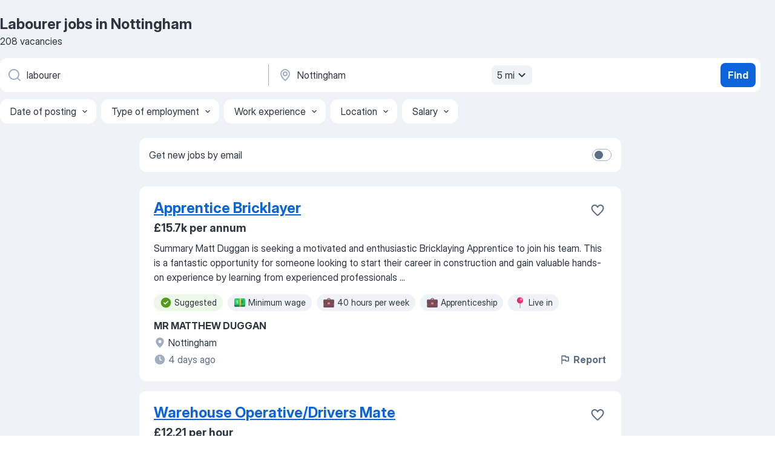

--- FILE ---
content_type: text/html
request_url: https://uk.jooble.org/jobs-labourer/Nottingham
body_size: 82099
content:
<!DOCTYPE html><html lang="en" xmlns="http://www.w3.org/1999/xhtml"><head><meta charset="utf-8"><link data-chunk="app" rel="stylesheet" href="/assets/app.d7861c77fcac614c88be.css"><link data-chunk="SERP" rel="stylesheet" href="/assets/SERP.5403231590819c7e1ddf.css"><meta name="viewport" content="width=device-width,initial-scale=1.0,maximum-scale=5" /><meta property="og:site_name" content="Jooble" /><meta property="og:locale" content="en" /><meta property="og:type" content="website" /><meta name="msvalidate.01" content="4E93DB804C5CCCD5B3AFF7486D4B2757" /><meta name="format-detection" content="telephone=no"><link rel="preconnect" href="https://www.googletagmanager.com" /><link rel="preconnect" href="https://www.google-analytics.com" /><link rel="dns-prefetch" href="https://www.google.com" /><link rel="dns-prefetch" href="https://apis.google.com" /><link rel="dns-prefetch" href="https://connect.facebook.net" /><link rel="dns-prefetch" href="https://www.facebook.com" /><link href="https://data-uk.jooble.org/assets/fonts/inter-display.css" rel="stylesheet"><link href="https://data-uk.jooble.org/assets/fonts/segoe.css" rel="stylesheet"><link rel="apple-touch-icon" href="/assets/images/favicon/ua/apple-touch-icon.png?v=4" /><link rel="apple-touch-icon" sizes="57x57" href="/assets/images/favicon/ua/apple-touch-icon-57x57.png?v=4" /><link rel="apple-touch-icon" sizes="60x60" href="/assets/images/favicon/ua/apple-touch-icon-60x60.png?v=4" /><link rel="apple-touch-icon" sizes="72x72" href="/assets/images/favicon/ua/apple-touch-icon-72x72.png?v=4" /><link rel="apple-touch-icon" sizes="76x76" href="/assets/images/favicon/ua/apple-touch-icon-76x76.png?v=4" /><link rel="apple-touch-icon" sizes="114x114" href="/assets/images/favicon/ua/apple-touch-icon-114x114.png?v=4" /><link rel="apple-touch-icon" sizes="120x120" href="/assets/images/favicon/ua/apple-touch-icon-120x120.png?v=4" /><link rel="apple-touch-icon" sizes="144x144" href="/assets/images/favicon/ua/apple-touch-icon-144x144.png?v=4" /><link rel="apple-touch-icon" sizes="152x152" href="/assets/images/favicon/ua/apple-touch-icon-152x152.png?v=4" /><link rel="apple-touch-icon" sizes="180x180" href="/assets/images/favicon/ua/apple-touch-icon-180x180.png?v=4" /><link rel="icon" type="image/png" sizes="16x16" href="/assets/images/favicon/ua/favicon-16x16.png?v=4"><link rel="icon" type="image/png" sizes="32x32" href="/assets/images/favicon/ua/favicon-32x32.png?v=4"><link rel="icon" type="image/png" sizes="48x48" href="/assets/images/favicon/ua/android-chrome-48x48.png?v=4"><link rel="icon" type="image/png" sizes="96x96" href="/assets/images/favicon/ua/android-chrome-96x96.png?v=4"><link rel="icon" type="image/png" sizes="144x144" href="/assets/images/favicon/ua/android-chrome-144x144.png?v=4"><link rel="icon" type="image/png" sizes="192x192" href="/assets/images/favicon/ua/android-chrome-192x192.png?v=4"><link rel="icon" type="image/png" sizes="194x194" href="/assets/images/favicon/ua/favicon-194x194.png?v=4"><link rel="icon" type="image/png" sizes="256x256" href="/assets/images/favicon/ua/android-chrome-256x256.png?v=4"><link rel="icon" type="image/png" sizes="384x384" href="/assets/images/favicon/ua/android-chrome-384x384.png?v=4"><link rel="icon" type="image/png" sizes="512x512" href="/assets/images/favicon/ua/android-chrome-512x512.png?v=4"><link rel="shortcut icon" type="image/x-icon" href="/assets/images/favicon/ua/favicon-ua.ico?v=4"><link rel="icon" href="/assets/images/favicon/ua/icon.svg?v=4" sizes="any" type="image/svg+xml"><meta name="msapplication-tooltip" content="Jooble"><meta name="msapplication-config" content="/browserconfig.xml"><meta name="msapplication-TileColor" content="#ffffff"><meta name="msapplication-TileImage" content="/assets/images/favicon/ua/mstile-144x144.png?v=4"><meta name="theme-color" content="#ffffff"><meta name="ir-site-verification-token" content="-1337664224"><script type="text/javascript" charset="utf-8">(function(g,o){g[o]=g[o]||function(){(g[o]['q']=g[o]['q']||[]).push(arguments)},g[o]['t']=1*new Date})(window,'_googCsa'); </script><script>!function(){if('PerformanceLongTaskTiming' in window) {var g=window.__tti={e:[]};g.o = new PerformanceObserver(function(l){g.e = g.e.concat(l.getEntries())});g.o.observe({entryTypes:['longtask']})}}();</script><script>!function(){var e,t,n,i,r={passive:!0,capture:!0},a=new Date,o=function(){i=[],t=-1,e=null,f(addEventListener)},c=function(i,r){e||(e=r,t=i,n=new Date,f(removeEventListener),u())},u=function(){if(t>=0&&t<n-a){var r={entryType:"first-input",name:e.type,target:e.target,cancelable:e.cancelable,startTime:e.timeStamp,processingStart:e.timeStamp+t};i.forEach((function(e){e(r)})),i=[]}},s=function(e){if(e.cancelable){var t=(e.timeStamp>1e12?new Date:performance.now())-e.timeStamp;"pointerdown"==e.type?function(e,t){var n=function(){c(e,t),a()},i=function(){a()},a=function(){removeEventListener("pointerup",n,r),removeEventListener("pointercancel",i,r)};addEventListener("pointerup",n,r),addEventListener("pointercancel",i,r)}(t,e):c(t,e)}},f=function(e){["mousedown","keydown","touchstart","pointerdown"].forEach((function(t){return e(t,s,r)}))},p="hidden"===document.visibilityState?0:1/0;addEventListener("visibilitychange",(function e(t){"hidden"===document.visibilityState&&(p=t.timeStamp,removeEventListener("visibilitychange",e,!0))}),!0);o(),self.webVitals={firstInputPolyfill:function(e){i.push(e),u()},resetFirstInputPolyfill:o,get firstHiddenTime(){return p}}}();</script><title data-rh="true">Urgent! Labourer jobs in Nottingham - November 2025 - 208 current vacancies - Jooble</title><link data-rh="true" rel="canonical" href="https://uk.jooble.org/jobs-labourer/Nottingham"/><link data-rh="true" hreflang="en-UK" rel="alternate" href="https://uk.jooble.org/jobs-labourer/Nottingham"/><meta data-rh="true" name="keywords" content="Labourer jobs in Nottingham, jobs"/><meta data-rh="true" name="description" content="Apply for Labourer jobs in Nottingham. Explore 207.000+ new and current Job vacancies. Competitive salary. Full-time, temporary, and part-time jobs. Fast &amp; Free. Top employers in Nottingham. Labourer jobs is easy to find. Start your new career right now!"/><meta data-rh="true" property="og:image" content="/assets/images/open_graph/og_image.png"/><meta data-rh="true" property="og:url" content="https://uk.jooble.org/jobs-labourer/Nottingham"/><meta data-rh="true" property="og:title" content="Urgent! Labourer jobs in Nottingham - November 2025 - 208 current vacancies - Jooble"/><meta data-rh="true" property="og:description" content="Apply for Labourer jobs in Nottingham. Explore 207.000+ new and current Job vacancies. Competitive salary. Full-time, temporary, and part-time jobs. Fast &amp; Free. Top employers in Nottingham. Labourer jobs is easy to find. Start your new career right now!"/><script data-rh="true" type="application/ld+json">{"@context":"https://schema.org","@type":"BreadcrumbList","itemListElement":[[{"@type":"ListItem","position":1,"item":{"@id":"https://uk.jooble.org","name":"Jobs"}},{"@type":"ListItem","position":2,"item":{"@id":"https://uk.jooble.org/jobs-labourer","name":"Labourer"}},{"@type":"ListItem","position":3,"item":{"name":"Labourer Nottingham"}}]]}</script><script data-rh="true" type="application/ld+json">{"@context":"https://schema.org","@type":"ItemList","numberOfItems":30,"itemListElement":[[{"@type":"ListItem","position":1,"url":"https://uk.jooble.org/jdp/-7512101094607840035"},{"@type":"ListItem","position":2,"url":"https://uk.jooble.org/jdp/1661263794061153115"},{"@type":"ListItem","position":3,"url":"https://uk.jooble.org/jdp/-3290892860299571397"},{"@type":"ListItem","position":4,"url":"https://uk.jooble.org/jdp/5974690501432527384"},{"@type":"ListItem","position":5,"url":"https://uk.jooble.org/jdp/3684748252891870453"},{"@type":"ListItem","position":6,"url":"https://uk.jooble.org/jdp/-6329559836662884849"},{"@type":"ListItem","position":7,"url":"https://uk.jooble.org/jdp/1557758486532090367"},{"@type":"ListItem","position":8,"url":"https://uk.jooble.org/jdp/-1906042607227394749"},{"@type":"ListItem","position":9,"url":"https://uk.jooble.org/jdp/603739619827263389"},{"@type":"ListItem","position":10,"url":"https://uk.jooble.org/jdp/-6673177338516543615"},{"@type":"ListItem","position":11,"url":"https://uk.jooble.org/jdp/-3105756224495644121"},{"@type":"ListItem","position":12,"url":"https://uk.jooble.org/jdp/-6195336915918234289"},{"@type":"ListItem","position":13,"url":"https://uk.jooble.org/jdp/-3402237022922120814"},{"@type":"ListItem","position":14,"url":"https://uk.jooble.org/jdp/1822356484194488888"},{"@type":"ListItem","position":15,"url":"https://uk.jooble.org/jdp/7471573426986242821"},{"@type":"ListItem","position":16,"url":"https://uk.jooble.org/jdp/-5100976557595250339"},{"@type":"ListItem","position":17,"url":"https://uk.jooble.org/jdp/-8120649946657187009"},{"@type":"ListItem","position":18,"url":"https://uk.jooble.org/jdp/3534208654918024143"},{"@type":"ListItem","position":19,"url":"https://uk.jooble.org/jdp/-4326678424985747656"},{"@type":"ListItem","position":20,"url":"https://uk.jooble.org/jdp/-1204124096951175855"},{"@type":"ListItem","position":21,"url":"https://uk.jooble.org/jdp/2209021329068890004"},{"@type":"ListItem","position":22,"url":"https://uk.jooble.org/jdp/-2386452801594055766"},{"@type":"ListItem","position":23,"url":"https://uk.jooble.org/jdp/-7516648273692413316"},{"@type":"ListItem","position":24,"url":"https://uk.jooble.org/jdp/-6435066371282192813"},{"@type":"ListItem","position":25,"url":"https://uk.jooble.org/jdp/6146536144882777877"},{"@type":"ListItem","position":26,"url":"https://uk.jooble.org/jdp/-298333895663916307"},{"@type":"ListItem","position":27,"url":"https://uk.jooble.org/jdp/-294660724030341918"},{"@type":"ListItem","position":28,"url":"https://uk.jooble.org/jdp/-4111656374945303884"},{"@type":"ListItem","position":29,"url":"https://uk.jooble.org/jdp/5057647701021028811"},{"@type":"ListItem","position":30,"url":"https://uk.jooble.org/jdp/6404771302133528770"}]]}</script></head><body ondragstart="return false"><div id="app"><div class="zR2N9v"><div class="_1G2nM4"><div></div><div id="serpContainer" class="_0CG45k"><div class="+MdXgT"><header class="VavEB9"><div class="qD9dwK"><h1 class="_518B8Z">Labourer jobs in Nottingham</h1><div company="p" class="cXVOTD">208 vacancies</div></div><div class=""><form class="CXE+FW" data-test-name="_searchForm"><div class="tXoMlu"><div class="kySr3o EIHqTW"><div class="H-KSNn"><div class="Y6LTZC RKazSn"><div class="_0vIToK"><svg class="BC4g2E abyhUO gexuVd kPZVKg"><use xlink:href="/assets/sprite.DJxVHyQ5SZTh8Kx40zWd.svg#icon-magnifier-usage"></use></svg><input id="input_:R55ioh:" class="_2cXMBT aHpE4r _5sX2B+" placeholder="I&#x27;m looking for jobs..." type="text" spellcheck="false" name="keyword" autoComplete="off" autoCapitalize="off" data-test-name="_searchFormKeywordInput" aria-label="What position are you looking for?" value="labourer"/></div></div></div></div><div class="kySr3o _9+Weu7"><div class="H-KSNn"><div class="Y6LTZC RKazSn"><div class="_0vIToK"><svg class="BC4g2E abyhUO gexuVd kPZVKg"><use xlink:href="/assets/sprite.DJxVHyQ5SZTh8Kx40zWd.svg#icon-map_marker-usage"></use></svg><input id="tbRegion" class="_2cXMBT aHpE4r _5sX2B+" placeholder="In the region..." type="text" spellcheck="false" name="region" autoComplete="off" autoCapitalize="off" data-test-name="_searchFormRegionInput" aria-label="Indicate the city where you are looking for a job" value="Nottingham"/></div><div class="hQwOE1"><div class="-xWR9w" data-test-name="_radiusSelect"><button type="button" class="VMdYVt i6dNg1 oUsVL7 -A9fYs mO9zne">5 mi<span class="njVmSf"><svg class="KaSFrq JAzKjj GM7Sgs MQl7R9"><use xlink:href="/assets/sprite.DJxVHyQ5SZTh8Kx40zWd.svg#icon-chevron_down-usage"></use></svg></span></button></div></div></div></div></div></div><button type="submit" class="VMdYVt i6dNg1 oUsVL7 xVPKbj ZuTpxY">Find</button></form></div><div class="p7hDF8"><div class="apmZrt" data-test-name="_smartTagsFilter"><div class="wYznI5"><span class="_1apRDx">Date of posting</span><svg class="KaSFrq DuJhnH GM7Sgs _398Jb4"><use xlink:href="/assets/sprite.DJxVHyQ5SZTh8Kx40zWd.svg#icon-chevron_down-usage"></use></svg></div><div class="wYznI5"><span class="_1apRDx">Type of employment</span><svg class="KaSFrq DuJhnH GM7Sgs _398Jb4"><use xlink:href="/assets/sprite.DJxVHyQ5SZTh8Kx40zWd.svg#icon-chevron_down-usage"></use></svg></div><div class="wYznI5"><span class="_1apRDx">Work experience</span><svg class="KaSFrq DuJhnH GM7Sgs _398Jb4"><use xlink:href="/assets/sprite.DJxVHyQ5SZTh8Kx40zWd.svg#icon-chevron_down-usage"></use></svg></div><div class="wYznI5"><span class="_1apRDx">Location</span><svg class="KaSFrq DuJhnH GM7Sgs _398Jb4"><use xlink:href="/assets/sprite.DJxVHyQ5SZTh8Kx40zWd.svg#icon-chevron_down-usage"></use></svg></div><div class="wYznI5"><span class="_1apRDx">Salary</span><svg class="KaSFrq DuJhnH GM7Sgs _398Jb4"><use xlink:href="/assets/sprite.DJxVHyQ5SZTh8Kx40zWd.svg#icon-chevron_down-usage"></use></svg></div></div></div></header><div class="y+s7YY"><div class="Amjssv"><main class="toVmC+" role="main"><div class="NeCPdn" id="topBarContainer"><div class="dKIuea"><div class="pfddcp xPgV1+"><div class="Z7rxKJ"><span class="ahUpuK">Get new jobs by email</span><div class="rV3P9b H6hBvI RDT4pD seXaaO"><input id="SubscriptionSwitcher" type="checkbox" aria-label="SubscriptionSwitcher"/><label for="SubscriptionSwitcher"><span data-switch="pill" data-caption="false"><span data-switch="round"></span></span></label></div></div></div></div></div><div class="bXbgrv" id="serpContent"><div><div class="infinite-scroll-component__outerdiv"><div class="infinite-scroll-component ZbPfXY _serpContentBlock" style="height:auto;overflow:auto;-webkit-overflow-scrolling:touch"><div><ul class="kiBEcn"><li></li><li><div id="-7512101094607840035" data-test-name="_jobCard" class="+n4WEb rHG1ci"><div class="_9q4Aij"><h2 class="jA9gFS dUatPc"><a class="_8w9Ce2 tUC4Fj _6i4Nb0 wtCvxI job_card_link" target="_blank" href="https://uk.jooble.org/jdp/-7512101094607840035">Apprentice Bricklayer</a></h2><div class="_5A-eEY"><div class="Bdpujj"><button type="button" class="ZapzXe _9WpygY XEfYdx JFkX+L vMdXr7 RNbuqd" data-test-name="jobFavoritesButton__-7512101094607840035" aria-label="Save the vacancy to favorites"><span class="H2e2t1 +gVFyQ"><svg class="KaSFrq JAzKjj _0ng4na"><use xlink:href="/assets/sprite.DJxVHyQ5SZTh8Kx40zWd.svg#icon-heart_outline-usage"></use></svg></span></button></div></div></div><div><div class="QZH8mt"><p class="b97WnG">£15.7k per annum</p><div class="GEyos4"> Summary 
Matt Duggan is seeking a motivated and enthusiastic Bricklaying Apprentice to join his team. This is a fantastic opportunity for someone looking to start their career in construction and gain valuable hands-on experience by learning from experienced professionals ...</div><div class="rvi8+s"><div class="tXxXy-"><div data-name="suggested" data-test-name="_highlightedTag" class="K8ZLnh tag fT460t"><svg class="KaSFrq DuJhnH GeatqJ"><use xlink:href="/assets/sprite.DJxVHyQ5SZTh8Kx40zWd.svg#icon-check_match-usage"></use></svg>Suggested</div><div data-name="minimum_wage" data-test-name="_jobTag" class="K8ZLnh tag _7Amkfs"><div class="uE1IG0" style="background-image:url(/assets/images/tagIconsNew/emoji_dollar_banknote.svg)"></div>Minimum wage</div><div data-name="40_hours_per_week" data-test-name="_jobTag" class="K8ZLnh tag _7Amkfs"><div class="uE1IG0" style="background-image:url(/assets/images/tagIconsNew/emoji_briefcase.svg)"></div>40 hours per week</div><div data-name="apprentice" data-test-name="_jobTag" class="K8ZLnh tag _7Amkfs"><div class="uE1IG0" style="background-image:url(/assets/images/tagIconsNew/emoji_briefcase.svg)"></div>Apprenticeship</div><div data-name="live_in" data-test-name="_jobTag" class="K8ZLnh tag _7Amkfs"><div class="uE1IG0" style="background-image:url(/assets/images/tagIconsNew/emoji_round_pushpin.svg)"></div>Live in</div><div data-name="1_day_week" data-test-name="_jobTag" class="K8ZLnh tag _7Amkfs"><div class="uE1IG0" style="background-image:url(/assets/images/tagIconsNew/emoji_tear_off_calendar.svg)"></div>1 day/week</div></div></div></div><div class="L4BhzZ wrapper__new_tags_design bLrJMm"><div class="j+648w"><button type="button" class="ZapzXe _9WpygY JFkX+L vMdXr7 _9ofHq7" data-test-name="_reportJobButtonSerp"><span class="H2e2t1 w87w0E"><svg class="KaSFrq xY3sEm _0ng4na cS9jE1"><use xlink:href="/assets/sprite.DJxVHyQ5SZTh8Kx40zWd.svg#icon-flag-usage"></use></svg></span>Report</button></div><div class="E6E0jY"><div class="pXyhD4 VeoRvG"><div class="heru4z"><p class="z6WlhX" data-test-name="_companyName">MR MATTHEW DUGGAN</p></div></div><div class="blapLw gj1vO6 fhg31q nxYYVJ"><svg class="BC4g2E c6AqqO gexuVd kE3ssB DlQ0Ty icon_gray_soft mdorqd"><use xlink:href="/assets/sprite.DJxVHyQ5SZTh8Kx40zWd.svg#icon-map_marker_filled-usage"></use></svg><div class="caption NTRJBV">Nottingham</div></div><div class="blapLw gj1vO6 fhg31q fGYTou"><svg class="BC4g2E c6AqqO gexuVd kE3ssB DlQ0Ty icon_gray_soft jjtReA"><use xlink:href="/assets/sprite.DJxVHyQ5SZTh8Kx40zWd.svg#icon-clock_filled-usage"></use></svg><div class="caption Vk-5Da">4 days ago</div></div></div></div></div></div></li><li><div id="1661263794061153115" data-test-name="_jobCard" class="+n4WEb rHG1ci"><div class="_9q4Aij"><h2 class="jA9gFS dUatPc"><a class="_8w9Ce2 tUC4Fj _6i4Nb0 wtCvxI job_card_link" target="_blank" href="https://uk.jooble.org/jdp/1661263794061153115">Warehouse Operative/Drivers Mate</a></h2><div class="_5A-eEY"><div class="Bdpujj"><button type="button" class="ZapzXe _9WpygY XEfYdx JFkX+L vMdXr7 RNbuqd" data-test-name="jobFavoritesButton__1661263794061153115" aria-label="Save the vacancy to favorites"><span class="H2e2t1 +gVFyQ"><svg class="KaSFrq JAzKjj _0ng4na"><use xlink:href="/assets/sprite.DJxVHyQ5SZTh8Kx40zWd.svg#icon-heart_outline-usage"></use></svg></span></button></div></div></div><div><div class="QZH8mt"><p class="b97WnG">£12.21 per hour</p><div class="GEyos4">Join a dynamic team where no day is ever the same. 
 In this role you will be doing both drivers mate work as well as warehouse work. From driving all around the UK to helping daily tasks within the warehouse to ensure operations run smoothly. No 1 day will be the same. 
 ...</div><div class="rvi8+s"><div class="tXxXy-"><div data-name="suggested" data-test-name="_highlightedTag" class="K8ZLnh tag fT460t"><svg class="KaSFrq DuJhnH GeatqJ"><use xlink:href="/assets/sprite.DJxVHyQ5SZTh8Kx40zWd.svg#icon-check_match-usage"></use></svg>Suggested</div><div data-name="hourly_rate" data-test-name="_jobTag" class="K8ZLnh tag _7Amkfs"><div class="uE1IG0" style="background-image:url(/assets/images/tagIconsNew/emoji_dollar_banknote.svg)"></div>Hourly pay</div><div data-name="full_time" data-test-name="_jobTag" class="K8ZLnh tag _7Amkfs"><div class="uE1IG0" style="background-image:url(/assets/images/tagIconsNew/emoji_briefcase.svg)"></div>Full time</div><div data-name="monday_friday" data-test-name="_jobTag" class="K8ZLnh tag _7Amkfs"><div class="uE1IG0" style="background-image:url(/assets/images/tagIconsNew/emoji_tear_off_calendar.svg)"></div>Monday to Friday</div></div></div></div><div class="L4BhzZ wrapper__new_tags_design bLrJMm"><div class="j+648w"><button type="button" class="ZapzXe _9WpygY JFkX+L vMdXr7 _9ofHq7" data-test-name="_reportJobButtonSerp"><span class="H2e2t1 w87w0E"><svg class="KaSFrq xY3sEm _0ng4na cS9jE1"><use xlink:href="/assets/sprite.DJxVHyQ5SZTh8Kx40zWd.svg#icon-flag-usage"></use></svg></span>Report</button></div><div class="E6E0jY"><div class="pXyhD4 VeoRvG"><div class="heru4z"><p class="z6WlhX" data-test-name="_companyName">Quality Service Recruitment Limited</p></div></div><div class="blapLw gj1vO6 fhg31q nxYYVJ"><svg class="BC4g2E c6AqqO gexuVd kE3ssB DlQ0Ty icon_gray_soft mdorqd"><use xlink:href="/assets/sprite.DJxVHyQ5SZTh8Kx40zWd.svg#icon-map_marker_filled-usage"></use></svg><div class="caption NTRJBV">Nottingham</div></div><div class="blapLw gj1vO6 fhg31q fGYTou"><svg class="BC4g2E c6AqqO gexuVd kE3ssB DlQ0Ty icon_gray_soft jjtReA"><use xlink:href="/assets/sprite.DJxVHyQ5SZTh8Kx40zWd.svg#icon-clock_filled-usage"></use></svg><div class="caption Vk-5Da">8 days ago</div></div></div></div></div></div></li><li><div id="-3290892860299571397" data-test-name="_jobCard" class="+n4WEb rHG1ci"><div class="_9q4Aij"><h2 class="jA9gFS dUatPc"><a class="_8w9Ce2 tUC4Fj _6i4Nb0 wtCvxI job_card_link" target="_blank" href="https://uk.jooble.org/jdp/-3290892860299571397">Apprentice Bricklayer</a></h2><div class="_5A-eEY"><div class="Bdpujj"><button type="button" class="ZapzXe _9WpygY XEfYdx JFkX+L vMdXr7 RNbuqd" data-test-name="jobFavoritesButton__-3290892860299571397" aria-label="Save the vacancy to favorites"><span class="H2e2t1 +gVFyQ"><svg class="KaSFrq JAzKjj _0ng4na"><use xlink:href="/assets/sprite.DJxVHyQ5SZTh8Kx40zWd.svg#icon-heart_outline-usage"></use></svg></span></button></div></div></div><div><div class="QZH8mt"><p class="b97WnG">£15.7k per annum</p><div class="GEyos4"> Summary 
NIBLETT & PRICE CONSTRUCTION LTD are providing an exciting opportunity for an apprentice to progress their career with them as a Bricklayer Level 2 Apprentice. This apprenticeship offers a blend of hands-on work and classroom-based learning, allowing you to gain the...</div><div class="rvi8+s"><div class="tXxXy-"><div data-name="suggested" data-test-name="_highlightedTag" class="K8ZLnh tag fT460t"><svg class="KaSFrq DuJhnH GeatqJ"><use xlink:href="/assets/sprite.DJxVHyQ5SZTh8Kx40zWd.svg#icon-check_match-usage"></use></svg>Suggested</div><div data-name="minimum_wage" data-test-name="_jobTag" class="K8ZLnh tag _7Amkfs"><div class="uE1IG0" style="background-image:url(/assets/images/tagIconsNew/emoji_dollar_banknote.svg)"></div>Minimum wage</div><div data-name="40_hours_per_week" data-test-name="_jobTag" class="K8ZLnh tag _7Amkfs"><div class="uE1IG0" style="background-image:url(/assets/images/tagIconsNew/emoji_briefcase.svg)"></div>40 hours per week</div><div data-name="apprentice" data-test-name="_jobTag" class="K8ZLnh tag _7Amkfs"><div class="uE1IG0" style="background-image:url(/assets/images/tagIconsNew/emoji_briefcase.svg)"></div>Apprenticeship</div><div data-name="monday_friday" data-test-name="_jobTag" class="K8ZLnh tag _7Amkfs"><div class="uE1IG0" style="background-image:url(/assets/images/tagIconsNew/emoji_tear_off_calendar.svg)"></div>Monday to Friday</div><div data-name="1_day_week" data-test-name="_jobTag" class="K8ZLnh tag _7Amkfs"><div class="uE1IG0" style="background-image:url(/assets/images/tagIconsNew/emoji_tear_off_calendar.svg)"></div>1 day/week</div></div></div></div><div class="L4BhzZ wrapper__new_tags_design bLrJMm"><div class="j+648w"><button type="button" class="ZapzXe _9WpygY JFkX+L vMdXr7 _9ofHq7" data-test-name="_reportJobButtonSerp"><span class="H2e2t1 w87w0E"><svg class="KaSFrq xY3sEm _0ng4na cS9jE1"><use xlink:href="/assets/sprite.DJxVHyQ5SZTh8Kx40zWd.svg#icon-flag-usage"></use></svg></span>Report</button></div><div class="E6E0jY"><div class="pXyhD4 VeoRvG"><div class="heru4z"><p class="z6WlhX" data-test-name="_companyName">NIBLETT &amp; PRICE CONSTRUCTION LTD</p></div></div><div class="blapLw gj1vO6 fhg31q nxYYVJ"><svg class="BC4g2E c6AqqO gexuVd kE3ssB DlQ0Ty icon_gray_soft mdorqd"><use xlink:href="/assets/sprite.DJxVHyQ5SZTh8Kx40zWd.svg#icon-map_marker_filled-usage"></use></svg><div class="caption NTRJBV">Nottingham</div></div><div class="blapLw gj1vO6 fhg31q fGYTou"><svg class="BC4g2E c6AqqO gexuVd kE3ssB DlQ0Ty icon_gray_soft jjtReA"><use xlink:href="/assets/sprite.DJxVHyQ5SZTh8Kx40zWd.svg#icon-clock_filled-usage"></use></svg><div class="caption Vk-5Da">16 days ago</div></div></div></div></div></div></li><li><div id="5974690501432527384" data-test-name="_jobCard" class="+n4WEb rHG1ci"><div class="_9q4Aij"><h2 class="jA9gFS dUatPc"><a class="_8w9Ce2 tUC4Fj _6i4Nb0 wtCvxI job_card_link" target="_blank" href="https://uk.jooble.org/jdp/5974690501432527384">Labourer</a></h2><div class="_5A-eEY"><div class="Bdpujj"><button type="button" class="ZapzXe _9WpygY XEfYdx JFkX+L vMdXr7 RNbuqd" data-test-name="jobFavoritesButton__5974690501432527384" aria-label="Save the vacancy to favorites"><span class="H2e2t1 +gVFyQ"><svg class="KaSFrq JAzKjj _0ng4na"><use xlink:href="/assets/sprite.DJxVHyQ5SZTh8Kx40zWd.svg#icon-heart_outline-usage"></use></svg></span></button></div></div></div><div><div class="QZH8mt"><p class="b97WnG">£14.5 per hour</p><div class="GEyos4"><span>**X4 </span><b>Labourers </b><span>needed**
 COVER 1 DAYS WORK 
8 hrs paid - £14.50 per hour 
 CSCS CARD PREFFERED 
 Moving materials around site 
 Start at 8am - 7th October 
 If interested call saskia on - (***) ***-**** 
</span></div><div class="rvi8+s"><div class="tXxXy-"><div data-name="suggested" data-test-name="_highlightedTag" class="K8ZLnh tag fT460t"><svg class="KaSFrq DuJhnH GeatqJ"><use xlink:href="/assets/sprite.DJxVHyQ5SZTh8Kx40zWd.svg#icon-check_match-usage"></use></svg>Suggested</div><div data-name="hourly_rate" data-test-name="_jobTag" class="K8ZLnh tag _7Amkfs"><div class="uE1IG0" style="background-image:url(/assets/images/tagIconsNew/emoji_dollar_banknote.svg)"></div>Hourly pay</div><div data-name="part_time" data-test-name="_jobTag" class="K8ZLnh tag _7Amkfs"><div class="uE1IG0" style="background-image:url(/assets/images/tagIconsNew/emoji_briefcase.svg)"></div>Part time</div></div></div></div><div class="L4BhzZ wrapper__new_tags_design bLrJMm"><div class="j+648w"><button type="button" class="ZapzXe _9WpygY JFkX+L vMdXr7 _9ofHq7" data-test-name="_reportJobButtonSerp"><span class="H2e2t1 w87w0E"><svg class="KaSFrq xY3sEm _0ng4na cS9jE1"><use xlink:href="/assets/sprite.DJxVHyQ5SZTh8Kx40zWd.svg#icon-flag-usage"></use></svg></span>Report</button></div><div class="E6E0jY"><div class="pXyhD4 VeoRvG"><div class="heru4z"><p class="z6WlhX" data-test-name="_companyName">360 Recruitment Ltd</p></div></div><div class="blapLw gj1vO6 fhg31q nxYYVJ"><svg class="BC4g2E c6AqqO gexuVd kE3ssB DlQ0Ty icon_gray_soft mdorqd"><use xlink:href="/assets/sprite.DJxVHyQ5SZTh8Kx40zWd.svg#icon-map_marker_filled-usage"></use></svg><div class="caption NTRJBV">Nottingham</div></div><div class="blapLw gj1vO6 fhg31q fGYTou"><svg class="BC4g2E c6AqqO gexuVd kE3ssB DlQ0Ty icon_gray_soft jjtReA"><use xlink:href="/assets/sprite.DJxVHyQ5SZTh8Kx40zWd.svg#icon-clock_filled-usage"></use></svg><div class="caption Vk-5Da">26 days ago</div></div></div></div></div></div></li><li><div id="3684748252891870453" data-test-name="_jobCard" class="+n4WEb rHG1ci"><div class="_9q4Aij"><h2 class="jA9gFS dUatPc"><a class="_8w9Ce2 tUC4Fj _6i4Nb0 wtCvxI job_card_link" target="_blank" href="https://uk.jooble.org/jdp/3684748252891870453">Site Clearance Operative</a></h2><div class="_5A-eEY"><div class="Bdpujj"><button type="button" class="ZapzXe _9WpygY XEfYdx JFkX+L vMdXr7 RNbuqd" data-test-name="jobFavoritesButton__3684748252891870453" aria-label="Save the vacancy to favorites"><span class="H2e2t1 +gVFyQ"><svg class="KaSFrq JAzKjj _0ng4na"><use xlink:href="/assets/sprite.DJxVHyQ5SZTh8Kx40zWd.svg#icon-heart_outline-usage"></use></svg></span></button></div></div></div><div><div class="QZH8mt"><p class="b97WnG">£25.4k per annum</p><div class="GEyos4">A fantastic full time and permanent opportunity is available for a Site Clearance Operative to join our busy and friendly team in the Regeneration department.
 
This is an essential position within the department, responsible for removing and deposing of unwanted items and ...</div><div class="rvi8+s"><div class="tXxXy-"><div data-name="suggested" data-test-name="_highlightedTag" class="K8ZLnh tag fT460t"><svg class="KaSFrq DuJhnH GeatqJ"><use xlink:href="/assets/sprite.DJxVHyQ5SZTh8Kx40zWd.svg#icon-check_match-usage"></use></svg>Suggested</div><div data-name="40_hours_per_week" data-test-name="_jobTag" class="K8ZLnh tag _7Amkfs"><div class="uE1IG0" style="background-image:url(/assets/images/tagIconsNew/emoji_briefcase.svg)"></div>40 hours per week</div><div data-name="permanent_employment" data-test-name="_jobTag" class="K8ZLnh tag _7Amkfs"><div class="uE1IG0" style="background-image:url(/assets/images/tagIconsNew/emoji_briefcase.svg)"></div>Permanent employment</div><div data-name="full_time" data-test-name="_jobTag" class="K8ZLnh tag _7Amkfs"><div class="uE1IG0" style="background-image:url(/assets/images/tagIconsNew/emoji_briefcase.svg)"></div>Full time</div><div data-name="no_agency" data-test-name="_jobTag" class="K8ZLnh tag _7Amkfs"><div class="uE1IG0" style="background-image:url(/assets/images/tagIconsNew/emoji_round_pushpin.svg)"></div>No agency</div><div data-name="work_at_office" data-test-name="_jobTag" class="K8ZLnh tag _7Amkfs"><div class="uE1IG0" style="background-image:url(/assets/images/tagIconsNew/emoji_office_building.svg)"></div>Work at office</div></div></div></div><div class="L4BhzZ wrapper__new_tags_design bLrJMm"><div class="j+648w"><button type="button" class="ZapzXe _9WpygY JFkX+L vMdXr7 _9ofHq7" data-test-name="_reportJobButtonSerp"><span class="H2e2t1 w87w0E"><svg class="KaSFrq xY3sEm _0ng4na cS9jE1"><use xlink:href="/assets/sprite.DJxVHyQ5SZTh8Kx40zWd.svg#icon-flag-usage"></use></svg></span>Report</button></div><div class="E6E0jY"><div class="pXyhD4 VeoRvG"><div class="heru4z"><p class="z6WlhX" data-test-name="_companyName">Concorde BGW</p></div></div><div class="blapLw gj1vO6 fhg31q nxYYVJ"><svg class="BC4g2E c6AqqO gexuVd kE3ssB DlQ0Ty icon_gray_soft mdorqd"><use xlink:href="/assets/sprite.DJxVHyQ5SZTh8Kx40zWd.svg#icon-map_marker_filled-usage"></use></svg><div class="caption NTRJBV">Nottingham</div></div><div class="blapLw gj1vO6 fhg31q fGYTou"><svg class="BC4g2E c6AqqO gexuVd kE3ssB DlQ0Ty icon_gray_soft jjtReA"><use xlink:href="/assets/sprite.DJxVHyQ5SZTh8Kx40zWd.svg#icon-clock_filled-usage"></use></svg><div class="caption Vk-5Da">23 days ago</div></div></div></div></div></div></li><li><div id="-6329559836662884849" data-test-name="_jobCard" class="+n4WEb rHG1ci"><div class="_9q4Aij"><h2 class="jA9gFS dUatPc"><a class="_8w9Ce2 tUC4Fj _6i4Nb0 wtCvxI job_card_link" target="_blank" href="https://uk.jooble.org/jdp/-6329559836662884849">CCDO Labourer</a></h2><div class="_5A-eEY"><div class="Bdpujj"><button type="button" class="ZapzXe _9WpygY XEfYdx JFkX+L vMdXr7 RNbuqd" data-test-name="jobFavoritesButton__-6329559836662884849" aria-label="Save the vacancy to favorites"><span class="H2e2t1 +gVFyQ"><svg class="KaSFrq JAzKjj _0ng4na"><use xlink:href="/assets/sprite.DJxVHyQ5SZTh8Kx40zWd.svg#icon-heart_outline-usage"></use></svg></span></button></div></div></div><div><div class="QZH8mt"><div class="ZYWrm-"><div class="Bdpujj"><div class="_7Zkfsk"><span class="_3rO37A">£12.4 - £14.5 per hour</span><span class="e-ddJQ">Estimated<svg class="KaSFrq _0ng4na _2veCaV"><use xlink:href="/assets/sprite.DJxVHyQ5SZTh8Kx40zWd.svg#icon-question_mark_circle-usage"></use></svg></span></div></div></div><div class="GEyos4"><span> CCDO </span><b>Labourer </b><span>
 Job Reference: CCDO 
</span></div><div class="rvi8+s"><div class="tXxXy-"><div data-name="suggested" data-test-name="_highlightedTag" class="K8ZLnh tag fT460t"><svg class="KaSFrq DuJhnH GeatqJ"><use xlink:href="/assets/sprite.DJxVHyQ5SZTh8Kx40zWd.svg#icon-check_match-usage"></use></svg>Suggested</div></div></div></div><div class="L4BhzZ wrapper__new_tags_design bLrJMm"><div class="j+648w"><button type="button" class="ZapzXe _9WpygY JFkX+L vMdXr7 _9ofHq7" data-test-name="_reportJobButtonSerp"><span class="H2e2t1 w87w0E"><svg class="KaSFrq xY3sEm _0ng4na cS9jE1"><use xlink:href="/assets/sprite.DJxVHyQ5SZTh8Kx40zWd.svg#icon-flag-usage"></use></svg></span>Report</button></div><div class="E6E0jY"><div class="pXyhD4 VeoRvG"><div class="heru4z"><p class="z6WlhX" data-test-name="_companyName">HR GO Recruitment</p></div></div><div class="blapLw gj1vO6 fhg31q nxYYVJ"><svg class="BC4g2E c6AqqO gexuVd kE3ssB DlQ0Ty icon_gray_soft mdorqd"><use xlink:href="/assets/sprite.DJxVHyQ5SZTh8Kx40zWd.svg#icon-map_marker_filled-usage"></use></svg><div class="caption NTRJBV">Nottingham</div></div><div class="blapLw gj1vO6 fhg31q fGYTou"><svg class="BC4g2E c6AqqO gexuVd kE3ssB DlQ0Ty icon_gray_soft jjtReA"><use xlink:href="/assets/sprite.DJxVHyQ5SZTh8Kx40zWd.svg#icon-clock_filled-usage"></use></svg><div class="caption Vk-5Da">4 days ago</div></div></div></div></div></div></li><li><div id="1557758486532090367" data-test-name="_jobCard" class="+n4WEb rHG1ci"><div class="_9q4Aij"><h2 class="jA9gFS dUatPc"><a class="_8w9Ce2 tUC4Fj _6i4Nb0 wtCvxI job_card_link" target="_blank" href="https://uk.jooble.org/jdp/1557758486532090367">Site Labourer (CSCS))</a></h2><div class="_5A-eEY"><div class="Bdpujj"><button type="button" class="ZapzXe _9WpygY XEfYdx JFkX+L vMdXr7 RNbuqd" data-test-name="jobFavoritesButton__1557758486532090367" aria-label="Save the vacancy to favorites"><span class="H2e2t1 +gVFyQ"><svg class="KaSFrq JAzKjj _0ng4na"><use xlink:href="/assets/sprite.DJxVHyQ5SZTh8Kx40zWd.svg#icon-heart_outline-usage"></use></svg></span></button></div></div></div><div><div class="QZH8mt"><p class="b97WnG">£16 per hour</p><div class="GEyos4"><span>Coyles require x1 Site </span><b>Labourer </b><span>in Nottingham for 4 weeks work. 
 Qualifications, Skills & Experience required: 
 Valid CSCS 
 Full PPE 
 Right to work documents 
 Contact details for on site reference 
 Responsibilities & Duties include: 
 General labouring 
 Performing</span>...&nbsp;</div><div class="rvi8+s"><div class="tXxXy-"><div data-name="suggested" data-test-name="_highlightedTag" class="K8ZLnh tag fT460t"><svg class="KaSFrq DuJhnH GeatqJ"><use xlink:href="/assets/sprite.DJxVHyQ5SZTh8Kx40zWd.svg#icon-check_match-usage"></use></svg>Suggested</div><div data-name="full_time" data-test-name="_jobTag" class="K8ZLnh tag _7Amkfs"><div class="uE1IG0" style="background-image:url(/assets/images/tagIconsNew/emoji_briefcase.svg)"></div>Full time</div></div></div></div><div class="L4BhzZ wrapper__new_tags_design bLrJMm"><div class="j+648w"><button type="button" class="ZapzXe _9WpygY JFkX+L vMdXr7 _9ofHq7" data-test-name="_reportJobButtonSerp"><span class="H2e2t1 w87w0E"><svg class="KaSFrq xY3sEm _0ng4na cS9jE1"><use xlink:href="/assets/sprite.DJxVHyQ5SZTh8Kx40zWd.svg#icon-flag-usage"></use></svg></span>Report</button></div><div class="E6E0jY"><div class="pXyhD4 VeoRvG"><div class="heru4z"><p class="z6WlhX" data-test-name="_companyName">Coyle Personnel</p></div></div><div class="blapLw gj1vO6 fhg31q nxYYVJ"><svg class="BC4g2E c6AqqO gexuVd kE3ssB DlQ0Ty icon_gray_soft mdorqd"><use xlink:href="/assets/sprite.DJxVHyQ5SZTh8Kx40zWd.svg#icon-map_marker_filled-usage"></use></svg><div class="caption NTRJBV">Nottingham</div></div><div class="blapLw gj1vO6 fhg31q fGYTou"><svg class="BC4g2E c6AqqO gexuVd kE3ssB DlQ0Ty icon_gray_soft jjtReA"><use xlink:href="/assets/sprite.DJxVHyQ5SZTh8Kx40zWd.svg#icon-clock_filled-usage"></use></svg><div class="caption Vk-5Da">17 days ago</div></div></div></div></div></div></li><li><div class="li6YgU" style="--ew-button-color:#F7F6F2;--ew-button-background-color:#014EFE"></div></li><li></li><li><div id="-1906042607227394749" data-test-name="_jobCard" class="+n4WEb rHG1ci"><div class="_9q4Aij"><h2 class="jA9gFS dUatPc"><a class="_8w9Ce2 tUC4Fj _6i4Nb0 wtCvxI job_card_link" target="_blank" href="https://uk.jooble.org/jdp/-1906042607227394749">Warehouse PPT FLT operative</a></h2><div class="_5A-eEY"><div class="Bdpujj"><button type="button" class="ZapzXe _9WpygY XEfYdx JFkX+L vMdXr7 RNbuqd" data-test-name="jobFavoritesButton__-1906042607227394749" aria-label="Save the vacancy to favorites"><span class="H2e2t1 +gVFyQ"><svg class="KaSFrq JAzKjj _0ng4na"><use xlink:href="/assets/sprite.DJxVHyQ5SZTh8Kx40zWd.svg#icon-heart_outline-usage"></use></svg></span></button></div></div></div><div><div class="QZH8mt"><p class="b97WnG">£12.21 - £12.9 per hour</p><div class="GEyos4"> Thorn Baker Industrial Recruitment are currently recruiting a for a number of experienced warehouse operatives with PPT licence (counterbalance and reach licences also of interest) to work for our established client in the city centre of Nottingham. 
 About the Role 
 We ...</div><div class="rvi8+s"><div class="tXxXy-"><div data-name="suggested" data-test-name="_highlightedTag" class="K8ZLnh tag fT460t"><svg class="KaSFrq DuJhnH GeatqJ"><use xlink:href="/assets/sprite.DJxVHyQ5SZTh8Kx40zWd.svg#icon-check_match-usage"></use></svg>Suggested</div><div data-name="hourly_rate" data-test-name="_jobTag" class="K8ZLnh tag _7Amkfs"><div class="uE1IG0" style="background-image:url(/assets/images/tagIconsNew/emoji_dollar_banknote.svg)"></div>Hourly pay</div><div data-name="long_term_contract" data-test-name="_jobTag" class="K8ZLnh tag _7Amkfs"><div class="uE1IG0" style="background-image:url(/assets/images/tagIconsNew/emoji_briefcase.svg)"></div>Long term contract</div><div data-name="full_time" data-test-name="_jobTag" class="K8ZLnh tag _7Amkfs"><div class="uE1IG0" style="background-image:url(/assets/images/tagIconsNew/emoji_briefcase.svg)"></div>Full time</div><div data-name="city_centre" data-test-name="_jobTag" class="K8ZLnh tag _7Amkfs"><div class="uE1IG0" style="background-image:url(/assets/images/tagIconsNew/emoji_round_pushpin.svg)"></div>City centre</div><div data-name="monday_friday" data-test-name="_jobTag" class="K8ZLnh tag _7Amkfs"><div class="uE1IG0" style="background-image:url(/assets/images/tagIconsNew/emoji_tear_off_calendar.svg)"></div>Monday to Friday</div><div data-name="morning_shift" data-test-name="_jobTag" class="K8ZLnh tag _7Amkfs"><div class="uE1IG0" style="background-image:url(/assets/images/tagIconsNew/emoji_tear_off_calendar.svg)"></div>Day shift</div></div></div></div><div class="L4BhzZ wrapper__new_tags_design bLrJMm"><div class="j+648w"><button type="button" class="ZapzXe _9WpygY JFkX+L vMdXr7 _9ofHq7" data-test-name="_reportJobButtonSerp"><span class="H2e2t1 w87w0E"><svg class="KaSFrq xY3sEm _0ng4na cS9jE1"><use xlink:href="/assets/sprite.DJxVHyQ5SZTh8Kx40zWd.svg#icon-flag-usage"></use></svg></span>Report</button></div><div class="E6E0jY"><div class="pXyhD4 VeoRvG"><div class="heru4z"><p class="z6WlhX" data-test-name="_companyName">Thorn Baker Recruitment</p></div></div><div class="blapLw gj1vO6 fhg31q nxYYVJ"><svg class="BC4g2E c6AqqO gexuVd kE3ssB DlQ0Ty icon_gray_soft mdorqd"><use xlink:href="/assets/sprite.DJxVHyQ5SZTh8Kx40zWd.svg#icon-map_marker_filled-usage"></use></svg><div class="caption NTRJBV">Nottingham</div></div><div class="blapLw gj1vO6 fhg31q fGYTou"><svg class="BC4g2E c6AqqO gexuVd kE3ssB DlQ0Ty icon_gray_soft jjtReA"><use xlink:href="/assets/sprite.DJxVHyQ5SZTh8Kx40zWd.svg#icon-clock_filled-usage"></use></svg><div class="caption Vk-5Da">23 days ago</div></div></div></div></div></div></li><li><div id="603739619827263389" data-test-name="_jobCard" class="+n4WEb rHG1ci"><div class="_9q4Aij"><h2 class="jA9gFS dUatPc"><a class="_8w9Ce2 tUC4Fj _6i4Nb0 wtCvxI job_card_link" target="_blank" href="https://uk.jooble.org/jdp/603739619827263389">APPLY NOW! Warehouse Op</a></h2><div class="_5A-eEY"><div class="Bdpujj"><button type="button" class="ZapzXe _9WpygY XEfYdx JFkX+L vMdXr7 RNbuqd" data-test-name="jobFavoritesButton__603739619827263389" aria-label="Save the vacancy to favorites"><span class="H2e2t1 +gVFyQ"><svg class="KaSFrq JAzKjj _0ng4na"><use xlink:href="/assets/sprite.DJxVHyQ5SZTh8Kx40zWd.svg#icon-heart_outline-usage"></use></svg></span></button></div></div></div><div><div class="QZH8mt"><div class="ZYWrm-"><div class="Bdpujj"><div class="_7Zkfsk"><span class="_3rO37A">£12.5 - £14.4 per hour</span><span class="e-ddJQ">Estimated<svg class="KaSFrq _0ng4na _2veCaV"><use xlink:href="/assets/sprite.DJxVHyQ5SZTh8Kx40zWd.svg#icon-question_mark_circle-usage"></use></svg></span></div></div></div><div class="GEyos4"> IMMEDIATE STARTS AVAILABLE NOW!
We are looking for warehouse operatives to join our very well client based in Eastwood. As a warehouse assistant your duties will include voice picking, moving palleted goods using a PPT (training will be provided), and general cleaning and ...</div><div class="rvi8+s"><div class="tXxXy-"><div data-name="suggested" data-test-name="_highlightedTag" class="K8ZLnh tag fT460t"><svg class="KaSFrq DuJhnH GeatqJ"><use xlink:href="/assets/sprite.DJxVHyQ5SZTh8Kx40zWd.svg#icon-check_match-usage"></use></svg>Suggested</div><div data-name="immediate_start" data-test-name="_jobTag" class="K8ZLnh tag _7Amkfs"><div class="uE1IG0" style="background-image:url(/assets/images/tagIconsNew/emoji_fire.svg)"></div>Immediate start</div></div></div></div><div class="L4BhzZ wrapper__new_tags_design bLrJMm"><div class="j+648w"><button type="button" class="ZapzXe _9WpygY JFkX+L vMdXr7 _9ofHq7" data-test-name="_reportJobButtonSerp"><span class="H2e2t1 w87w0E"><svg class="KaSFrq xY3sEm _0ng4na cS9jE1"><use xlink:href="/assets/sprite.DJxVHyQ5SZTh8Kx40zWd.svg#icon-flag-usage"></use></svg></span>Report</button></div><div class="E6E0jY"><div class="pXyhD4 VeoRvG"><div class="heru4z"><p class="z6WlhX" data-test-name="_companyName">QS Recruitment</p></div></div><div class="blapLw gj1vO6 fhg31q nxYYVJ"><svg class="BC4g2E c6AqqO gexuVd kE3ssB DlQ0Ty icon_gray_soft mdorqd"><use xlink:href="/assets/sprite.DJxVHyQ5SZTh8Kx40zWd.svg#icon-map_marker_filled-usage"></use></svg><div class="caption NTRJBV">Nottingham</div></div><div class="blapLw gj1vO6 fhg31q fGYTou"><svg class="BC4g2E c6AqqO gexuVd kE3ssB DlQ0Ty icon_gray_soft jjtReA"><use xlink:href="/assets/sprite.DJxVHyQ5SZTh8Kx40zWd.svg#icon-clock_filled-usage"></use></svg><div class="caption Vk-5Da">16 days ago</div></div></div></div></div></div></li><li><div id="-6673177338516543615" data-test-name="_jobCard" class="+n4WEb rHG1ci"><div class="_9q4Aij"><h2 class="jA9gFS dUatPc"><a class="_8w9Ce2 tUC4Fj _6i4Nb0 wtCvxI job_card_link" target="_blank" href="https://uk.jooble.org/jdp/-6673177338516543615">Warehouse Operative</a></h2><div class="_5A-eEY"><div class="Bdpujj"><button type="button" class="ZapzXe _9WpygY XEfYdx JFkX+L vMdXr7 RNbuqd" data-test-name="jobFavoritesButton__-6673177338516543615" aria-label="Save the vacancy to favorites"><span class="H2e2t1 +gVFyQ"><svg class="KaSFrq JAzKjj _0ng4na"><use xlink:href="/assets/sprite.DJxVHyQ5SZTh8Kx40zWd.svg#icon-heart_outline-usage"></use></svg></span></button></div></div></div><div><div class="QZH8mt"><p class="b97WnG">£12.21 per hour</p><div class="GEyos4"> Job Title: Warehouse Operatives 
 Payrate: £12.21 per hour 
 Contract Type: Temp to Perm 
 Location: NG15, Annesley 
 Key Responsibilities: 
 Picking and packing orders using a handheld scanner 
 Handling alcohol products such as spirits, wine, and beer 
 Ensuring accurate...</div><div class="rvi8+s"><div class="tXxXy-"><div data-name="suggested" data-test-name="_highlightedTag" class="K8ZLnh tag fT460t"><svg class="KaSFrq DuJhnH GeatqJ"><use xlink:href="/assets/sprite.DJxVHyQ5SZTh8Kx40zWd.svg#icon-check_match-usage"></use></svg>Suggested</div><div data-name="hourly_rate" data-test-name="_jobTag" class="K8ZLnh tag _7Amkfs"><div class="uE1IG0" style="background-image:url(/assets/images/tagIconsNew/emoji_dollar_banknote.svg)"></div>Hourly pay</div><div data-name="weekly_pay" data-test-name="_jobTag" class="K8ZLnh tag _7Amkfs"><div class="uE1IG0" style="background-image:url(/assets/images/tagIconsNew/emoji_dollar_banknote.svg)"></div>Weekly pay</div><div data-name="permanent_employment" data-test-name="_jobTag" class="K8ZLnh tag _7Amkfs"><div class="uE1IG0" style="background-image:url(/assets/images/tagIconsNew/emoji_briefcase.svg)"></div>Permanent employment</div><div data-name="contract" data-test-name="_jobTag" class="K8ZLnh tag _7Amkfs"><div class="uE1IG0" style="background-image:url(/assets/images/tagIconsNew/emoji_briefcase.svg)"></div>Contract work</div><div data-name="temporary" data-test-name="_jobTag" class="K8ZLnh tag _7Amkfs"><div class="uE1IG0" style="background-image:url(/assets/images/tagIconsNew/emoji_briefcase.svg)"></div>Temporary work</div><div data-name="monday_friday" data-test-name="_jobTag" class="K8ZLnh tag _7Amkfs"><div class="uE1IG0" style="background-image:url(/assets/images/tagIconsNew/emoji_tear_off_calendar.svg)"></div>Monday to Friday</div></div></div></div><div class="L4BhzZ wrapper__new_tags_design bLrJMm"><div class="j+648w"><button type="button" class="ZapzXe _9WpygY JFkX+L vMdXr7 _9ofHq7" data-test-name="_reportJobButtonSerp"><span class="H2e2t1 w87w0E"><svg class="KaSFrq xY3sEm _0ng4na cS9jE1"><use xlink:href="/assets/sprite.DJxVHyQ5SZTh8Kx40zWd.svg#icon-flag-usage"></use></svg></span>Report</button></div><div class="E6E0jY"><div class="pXyhD4 VeoRvG"><div class="heru4z"><p class="z6WlhX" data-test-name="_companyName">Gap Personnel</p></div></div><div class="blapLw gj1vO6 fhg31q nxYYVJ"><svg class="BC4g2E c6AqqO gexuVd kE3ssB DlQ0Ty icon_gray_soft mdorqd"><use xlink:href="/assets/sprite.DJxVHyQ5SZTh8Kx40zWd.svg#icon-map_marker_filled-usage"></use></svg><div class="caption NTRJBV">Nottingham</div></div><div class="blapLw gj1vO6 fhg31q fGYTou"><svg class="BC4g2E c6AqqO gexuVd kE3ssB DlQ0Ty icon_gray_soft jjtReA"><use xlink:href="/assets/sprite.DJxVHyQ5SZTh8Kx40zWd.svg#icon-clock_filled-usage"></use></svg><div class="caption Vk-5Da">1 day ago</div></div></div></div></div></div></li><li><div id="-3105756224495644121" data-test-name="_jobCard" class="+n4WEb rHG1ci"><div class="_9q4Aij"><h2 class="jA9gFS dUatPc"><a class="_8w9Ce2 tUC4Fj _6i4Nb0 wtCvxI job_card_link" target="_blank" href="https://uk.jooble.org/jdp/-3105756224495644121">Warehouse Operative</a></h2><div class="_5A-eEY"><div class="Bdpujj"><button type="button" class="ZapzXe _9WpygY XEfYdx JFkX+L vMdXr7 RNbuqd" data-test-name="jobFavoritesButton__-3105756224495644121" aria-label="Save the vacancy to favorites"><span class="H2e2t1 +gVFyQ"><svg class="KaSFrq JAzKjj _0ng4na"><use xlink:href="/assets/sprite.DJxVHyQ5SZTh8Kx40zWd.svg#icon-heart_outline-usage"></use></svg></span></button></div></div></div><div><div class="QZH8mt"><p class="b97WnG">£13.21 per hour</p><div class="GEyos4"> Warehouse Picker & Packer 
 Location: Nottingham NG6
 Shift Pattern: 4 days on, 4 days off 
 Hours: 06:00 – 18:00
 Pay Rate: £13.21 per hour 
 Looking for a full-time role with a great work-life balance? Join our warehouse team in Nottingham NG6 and help us deliver top...</div><div class="rvi8+s"><div class="tXxXy-"><div data-name="suggested" data-test-name="_highlightedTag" class="K8ZLnh tag fT460t"><svg class="KaSFrq DuJhnH GeatqJ"><use xlink:href="/assets/sprite.DJxVHyQ5SZTh8Kx40zWd.svg#icon-check_match-usage"></use></svg>Suggested</div><div data-name="hourly_rate" data-test-name="_jobTag" class="K8ZLnh tag _7Amkfs"><div class="uE1IG0" style="background-image:url(/assets/images/tagIconsNew/emoji_dollar_banknote.svg)"></div>Hourly pay</div><div data-name="weekly_pay" data-test-name="_jobTag" class="K8ZLnh tag _7Amkfs"><div class="uE1IG0" style="background-image:url(/assets/images/tagIconsNew/emoji_dollar_banknote.svg)"></div>Weekly pay</div><div data-name="full_time" data-test-name="_jobTag" class="K8ZLnh tag _7Amkfs"><div class="uE1IG0" style="background-image:url(/assets/images/tagIconsNew/emoji_briefcase.svg)"></div>Full time</div><div data-name="shift_work" data-test-name="_jobTag" class="K8ZLnh tag _7Amkfs"><div class="uE1IG0" style="background-image:url(/assets/images/tagIconsNew/emoji_tear_off_calendar.svg)"></div>Shift work</div></div></div></div><div class="L4BhzZ wrapper__new_tags_design bLrJMm"><div class="j+648w"><button type="button" class="ZapzXe _9WpygY JFkX+L vMdXr7 _9ofHq7" data-test-name="_reportJobButtonSerp"><span class="H2e2t1 w87w0E"><svg class="KaSFrq xY3sEm _0ng4na cS9jE1"><use xlink:href="/assets/sprite.DJxVHyQ5SZTh8Kx40zWd.svg#icon-flag-usage"></use></svg></span>Report</button></div><div class="E6E0jY"><div class="pXyhD4 VeoRvG"><div class="heru4z"><p class="z6WlhX" data-test-name="_companyName">Winner Recruitment</p></div></div><div class="blapLw gj1vO6 fhg31q nxYYVJ"><svg class="BC4g2E c6AqqO gexuVd kE3ssB DlQ0Ty icon_gray_soft mdorqd"><use xlink:href="/assets/sprite.DJxVHyQ5SZTh8Kx40zWd.svg#icon-map_marker_filled-usage"></use></svg><div class="caption NTRJBV">Nottingham</div></div><div class="blapLw gj1vO6 fhg31q fGYTou"><svg class="BC4g2E c6AqqO gexuVd kE3ssB DlQ0Ty icon_gray_soft jjtReA"><use xlink:href="/assets/sprite.DJxVHyQ5SZTh8Kx40zWd.svg#icon-clock_filled-usage"></use></svg><div class="caption Vk-5Da">20 days ago</div></div></div></div></div></div></li><li><div id="-6195336915918234289" data-test-name="_jobCard" class="+n4WEb rHG1ci"><div class="_9q4Aij"><h2 class="jA9gFS dUatPc"><a class="_8w9Ce2 tUC4Fj _6i4Nb0 wtCvxI job_card_link" target="_blank" href="https://uk.jooble.org/jdp/-6195336915918234289">Backs Warehouse Operative - DXE</a></h2><div class="_5A-eEY"><div class="Bdpujj"><button type="button" class="ZapzXe _9WpygY XEfYdx JFkX+L vMdXr7 RNbuqd" data-test-name="jobFavoritesButton__-6195336915918234289" aria-label="Save the vacancy to favorites"><span class="H2e2t1 +gVFyQ"><svg class="KaSFrq JAzKjj _0ng4na"><use xlink:href="/assets/sprite.DJxVHyQ5SZTh8Kx40zWd.svg#icon-heart_outline-usage"></use></svg></span></button></div></div></div><div><div class="QZH8mt"><div class="ZYWrm-"><div class="Bdpujj"><div class="_7Zkfsk"><span class="_3rO37A">£11.8 - £13.8 per hour</span><span class="e-ddJQ">Estimated<svg class="KaSFrq _0ng4na _2veCaV"><use xlink:href="/assets/sprite.DJxVHyQ5SZTh8Kx40zWd.svg#icon-question_mark_circle-usage"></use></svg></span></div></div></div><div class="GEyos4"> An exciting new Warehouse Operative opportunity at DX! 
*** This is a Backshift / Afternoons vacancy*** 
 About Us 
 DX are a market leading provider of a wide range of delivery services, including parcel freight, secure, courier and logistics services. 
 We provide a wide...</div><div class="rvi8+s"><div class="tXxXy-"><div data-name="suggested" data-test-name="_highlightedTag" class="K8ZLnh tag fT460t"><svg class="KaSFrq DuJhnH GeatqJ"><use xlink:href="/assets/sprite.DJxVHyQ5SZTh8Kx40zWd.svg#icon-check_match-usage"></use></svg>Suggested</div><div data-name="holiday" data-test-name="_jobTag" class="K8ZLnh tag _7Amkfs"><div class="uE1IG0" style="background-image:url(/assets/images/tagIconsNew/emoji_briefcase.svg)"></div>Holiday work</div><div data-name="permanent_employment" data-test-name="_jobTag" class="K8ZLnh tag _7Amkfs"><div class="uE1IG0" style="background-image:url(/assets/images/tagIconsNew/emoji_briefcase.svg)"></div>Permanent employment</div><div data-name="immediate_start" data-test-name="_jobTag" class="K8ZLnh tag _7Amkfs"><div class="uE1IG0" style="background-image:url(/assets/images/tagIconsNew/emoji_fire.svg)"></div>Immediate start</div><div data-name="afternoon_shift" data-test-name="_jobTag" class="K8ZLnh tag _7Amkfs"><div class="uE1IG0" style="background-image:url(/assets/images/tagIconsNew/emoji_tear_off_calendar.svg)"></div>Afternoon shift</div></div></div></div><div class="L4BhzZ wrapper__new_tags_design bLrJMm"><div class="j+648w"><button type="button" class="ZapzXe _9WpygY JFkX+L vMdXr7 _9ofHq7" data-test-name="_reportJobButtonSerp"><span class="H2e2t1 w87w0E"><svg class="KaSFrq xY3sEm _0ng4na cS9jE1"><use xlink:href="/assets/sprite.DJxVHyQ5SZTh8Kx40zWd.svg#icon-flag-usage"></use></svg></span>Report</button></div><div class="E6E0jY"><div class="pXyhD4 VeoRvG"><div class="heru4z"><p class="z6WlhX" data-test-name="_companyName">DX Group</p></div></div><div class="blapLw gj1vO6 fhg31q nxYYVJ"><svg class="BC4g2E c6AqqO gexuVd kE3ssB DlQ0Ty icon_gray_soft mdorqd"><use xlink:href="/assets/sprite.DJxVHyQ5SZTh8Kx40zWd.svg#icon-map_marker_filled-usage"></use></svg><div class="caption NTRJBV">Nottingham</div></div><div class="blapLw gj1vO6 fhg31q fGYTou"><svg class="BC4g2E c6AqqO gexuVd kE3ssB DlQ0Ty icon_gray_soft jjtReA"><use xlink:href="/assets/sprite.DJxVHyQ5SZTh8Kx40zWd.svg#icon-clock_filled-usage"></use></svg><div class="caption Vk-5Da">2 days ago</div></div></div></div></div></div></li><li><div id="-3402237022922120814" data-test-name="_jobCard" class="+n4WEb rHG1ci"><div class="_9q4Aij"><h2 class="jA9gFS dUatPc"><a class="_8w9Ce2 tUC4Fj _6i4Nb0 wtCvxI job_card_link" target="_blank" href="https://uk.jooble.org/jdp/-3402237022922120814">Warehouse Operative</a></h2><div class="_5A-eEY"><div class="Bdpujj"><button type="button" class="ZapzXe _9WpygY XEfYdx JFkX+L vMdXr7 RNbuqd" data-test-name="jobFavoritesButton__-3402237022922120814" aria-label="Save the vacancy to favorites"><span class="H2e2t1 +gVFyQ"><svg class="KaSFrq JAzKjj _0ng4na"><use xlink:href="/assets/sprite.DJxVHyQ5SZTh8Kx40zWd.svg#icon-heart_outline-usage"></use></svg></span></button></div></div></div><div><div class="QZH8mt"><div class="GEyos4"><span> Warehouse workers we want you!
 In this warehouse role you will be responsible for picking, packing, item sorting and other general warehouse roles, including keeping the warehouse tidy. 
</span></div><div class="rvi8+s"><div class="tXxXy-"><div data-name="suggested" data-test-name="_highlightedTag" class="K8ZLnh tag fT460t"><svg class="KaSFrq DuJhnH GeatqJ"><use xlink:href="/assets/sprite.DJxVHyQ5SZTh8Kx40zWd.svg#icon-check_match-usage"></use></svg>Suggested</div></div></div></div><div class="L4BhzZ wrapper__new_tags_design bLrJMm"><div class="j+648w"><button type="button" class="ZapzXe _9WpygY JFkX+L vMdXr7 _9ofHq7" data-test-name="_reportJobButtonSerp"><span class="H2e2t1 w87w0E"><svg class="KaSFrq xY3sEm _0ng4na cS9jE1"><use xlink:href="/assets/sprite.DJxVHyQ5SZTh8Kx40zWd.svg#icon-flag-usage"></use></svg></span>Report</button></div><div class="E6E0jY"><div class="pXyhD4 VeoRvG"><div class="heru4z"><p class="z6WlhX" data-test-name="_companyName">QS Recruitment</p></div></div><div class="blapLw gj1vO6 fhg31q nxYYVJ"><svg class="BC4g2E c6AqqO gexuVd kE3ssB DlQ0Ty icon_gray_soft mdorqd"><use xlink:href="/assets/sprite.DJxVHyQ5SZTh8Kx40zWd.svg#icon-map_marker_filled-usage"></use></svg><div class="caption NTRJBV">Colwick, Nottinghamshire</div></div><div class="blapLw gj1vO6 fhg31q fGYTou"><svg class="BC4g2E c6AqqO gexuVd kE3ssB DlQ0Ty icon_gray_soft jjtReA"><use xlink:href="/assets/sprite.DJxVHyQ5SZTh8Kx40zWd.svg#icon-clock_filled-usage"></use></svg><div class="caption Vk-5Da">6 hours ago<span class="TJqLwY">new</span></div></div></div></div></div></div></li><li><div id="1822356484194488888" data-test-name="_jobCard" class="+n4WEb rHG1ci"><div class="_9q4Aij"><h2 class="jA9gFS dUatPc"><a class="_8w9Ce2 tUC4Fj _6i4Nb0 wtCvxI job_card_link" target="_blank" href="https://uk.jooble.org/jdp/1822356484194488888">Warehouse Operative</a></h2><div class="_5A-eEY"><div class="Bdpujj"><button type="button" class="ZapzXe _9WpygY XEfYdx JFkX+L vMdXr7 RNbuqd" data-test-name="jobFavoritesButton__1822356484194488888" aria-label="Save the vacancy to favorites"><span class="H2e2t1 +gVFyQ"><svg class="KaSFrq JAzKjj _0ng4na"><use xlink:href="/assets/sprite.DJxVHyQ5SZTh8Kx40zWd.svg#icon-heart_outline-usage"></use></svg></span></button></div></div></div><div><div class="QZH8mt"><p class="b97WnG">£12.05 - £18.5 per hour</p><div class="GEyos4">Warehouse Operative – Shirebrook (Nottingham) – Earn £12.05 to £18.50 p/h – Full Time – Apply Now!
 Nexus People are looking for Warehouse Operatives in Shirebrook, who are one of the UK's largest and leading group of retailers. 
 We are recruiting for FULL TIME positions ...</div><div class="rvi8+s"><div class="tXxXy-"><div data-name="suggested" data-test-name="_highlightedTag" class="K8ZLnh tag fT460t"><svg class="KaSFrq DuJhnH GeatqJ"><use xlink:href="/assets/sprite.DJxVHyQ5SZTh8Kx40zWd.svg#icon-check_match-usage"></use></svg>Suggested</div><div data-name="hourly_rate" data-test-name="_jobTag" class="K8ZLnh tag _7Amkfs"><div class="uE1IG0" style="background-image:url(/assets/images/tagIconsNew/emoji_dollar_banknote.svg)"></div>Hourly pay</div><div data-name="weekly_pay" data-test-name="_jobTag" class="K8ZLnh tag _7Amkfs"><div class="uE1IG0" style="background-image:url(/assets/images/tagIconsNew/emoji_dollar_banknote.svg)"></div>Weekly pay</div><div data-name="permanent_employment" data-test-name="_jobTag" class="K8ZLnh tag _7Amkfs"><div class="uE1IG0" style="background-image:url(/assets/images/tagIconsNew/emoji_briefcase.svg)"></div>Permanent employment</div><div data-name="full_time" data-test-name="_jobTag" class="K8ZLnh tag _7Amkfs"><div class="uE1IG0" style="background-image:url(/assets/images/tagIconsNew/emoji_briefcase.svg)"></div>Full time</div><div data-name="temporary" data-test-name="_jobTag" class="K8ZLnh tag _7Amkfs"><div class="uE1IG0" style="background-image:url(/assets/images/tagIconsNew/emoji_briefcase.svg)"></div>Temporary work</div><div data-name="relocation_package" data-test-name="_jobTag" class="K8ZLnh tag _7Amkfs"><div class="uE1IG0" style="background-image:url(/assets/images/tagIconsNew/emoji_round_pushpin.svg)"></div>Relocation package</div><div data-name="immediate_start" data-test-name="_jobTag" class="K8ZLnh tag _7Amkfs"><div class="uE1IG0" style="background-image:url(/assets/images/tagIconsNew/emoji_fire.svg)"></div>Immediate start</div><div data-name="flexible_hours" data-test-name="_jobTag" class="K8ZLnh tag _7Amkfs"><div class="uE1IG0" style="background-image:url(/assets/images/tagIconsNew/emoji_tear_off_calendar.svg)"></div>Flexible hours</div><div data-name="shift_work" data-test-name="_jobTag" class="K8ZLnh tag _7Amkfs"><div class="uE1IG0" style="background-image:url(/assets/images/tagIconsNew/emoji_tear_off_calendar.svg)"></div>Shift work</div><div data-name="weekend_work" data-test-name="_jobTag" class="K8ZLnh tag _7Amkfs"><div class="uE1IG0" style="background-image:url(/assets/images/tagIconsNew/emoji_tear_off_calendar.svg)"></div>Weekend work</div></div></div></div><div class="L4BhzZ wrapper__new_tags_design bLrJMm"><div class="j+648w"><button type="button" class="ZapzXe _9WpygY JFkX+L vMdXr7 _9ofHq7" data-test-name="_reportJobButtonSerp"><span class="H2e2t1 w87w0E"><svg class="KaSFrq xY3sEm _0ng4na cS9jE1"><use xlink:href="/assets/sprite.DJxVHyQ5SZTh8Kx40zWd.svg#icon-flag-usage"></use></svg></span>Report</button></div><div class="E6E0jY"><div class="pXyhD4 VeoRvG"><div class="heru4z"><p class="z6WlhX" data-test-name="_companyName">Nexus People</p></div></div><div class="blapLw gj1vO6 fhg31q nxYYVJ"><svg class="BC4g2E c6AqqO gexuVd kE3ssB DlQ0Ty icon_gray_soft mdorqd"><use xlink:href="/assets/sprite.DJxVHyQ5SZTh8Kx40zWd.svg#icon-map_marker_filled-usage"></use></svg><div class="caption NTRJBV">Nottingham</div></div><div class="blapLw gj1vO6 fhg31q fGYTou"><svg class="BC4g2E c6AqqO gexuVd kE3ssB DlQ0Ty icon_gray_soft jjtReA"><use xlink:href="/assets/sprite.DJxVHyQ5SZTh8Kx40zWd.svg#icon-clock_filled-usage"></use></svg><div class="caption Vk-5Da">5 days ago</div></div></div></div></div></div></li><li><div id="7471573426986242821" data-test-name="_jobCard" class="+n4WEb rHG1ci"><div class="_9q4Aij"><h2 class="jA9gFS dUatPc"><a class="_8w9Ce2 tUC4Fj _6i4Nb0 wtCvxI job_card_link" target="_blank" href="https://uk.jooble.org/jdp/7471573426986242821">Warehouse Operative</a></h2><div class="_5A-eEY"><div class="Bdpujj"><button type="button" class="ZapzXe _9WpygY XEfYdx JFkX+L vMdXr7 RNbuqd" data-test-name="jobFavoritesButton__7471573426986242821" aria-label="Save the vacancy to favorites"><span class="H2e2t1 +gVFyQ"><svg class="KaSFrq JAzKjj _0ng4na"><use xlink:href="/assets/sprite.DJxVHyQ5SZTh8Kx40zWd.svg#icon-heart_outline-usage"></use></svg></span></button></div></div></div><div><div class="QZH8mt"><p class="b97WnG">£13.04 per hour</p><div class="GEyos4">PS LTD are currently looking for team players and self-motivated Warehouse Operatives for our leading logistic client in Hucknall, Nottinghamshire. 
 As a Warehouse Operative you will unload vehicles, locate goods in Warehouse, complete all associated paperwork and load vehicles...</div><div class="rvi8+s"><div class="tXxXy-"><div data-name="suggested" data-test-name="_highlightedTag" class="K8ZLnh tag fT460t"><svg class="KaSFrq DuJhnH GeatqJ"><use xlink:href="/assets/sprite.DJxVHyQ5SZTh8Kx40zWd.svg#icon-check_match-usage"></use></svg>Suggested</div><div data-name="full_time" data-test-name="_jobTag" class="K8ZLnh tag _7Amkfs"><div class="uE1IG0" style="background-image:url(/assets/images/tagIconsNew/emoji_briefcase.svg)"></div>Full time</div><div data-name="relocation" data-test-name="_jobTag" class="K8ZLnh tag _7Amkfs"><div class="uE1IG0" style="background-image:url(/assets/images/tagIconsNew/emoji_round_pushpin.svg)"></div>Relocation</div><div data-name="shift_work" data-test-name="_jobTag" class="K8ZLnh tag _7Amkfs"><div class="uE1IG0" style="background-image:url(/assets/images/tagIconsNew/emoji_tear_off_calendar.svg)"></div>Shift work</div><div data-name="rota_shift" data-test-name="_jobTag" class="K8ZLnh tag _7Amkfs"><div class="uE1IG0" style="background-image:url(/assets/images/tagIconsNew/emoji_tear_off_calendar.svg)"></div>Rotating shifts</div></div></div></div><div class="L4BhzZ wrapper__new_tags_design bLrJMm"><div class="j+648w"><button type="button" class="ZapzXe _9WpygY JFkX+L vMdXr7 _9ofHq7" data-test-name="_reportJobButtonSerp"><span class="H2e2t1 w87w0E"><svg class="KaSFrq xY3sEm _0ng4na cS9jE1"><use xlink:href="/assets/sprite.DJxVHyQ5SZTh8Kx40zWd.svg#icon-flag-usage"></use></svg></span>Report</button></div><div class="E6E0jY"><div class="pXyhD4 VeoRvG"><div class="heru4z"><p class="z6WlhX" data-test-name="_companyName">Personnel Solutions (Midlands) Limited</p></div></div><div class="blapLw gj1vO6 fhg31q nxYYVJ"><svg class="BC4g2E c6AqqO gexuVd kE3ssB DlQ0Ty icon_gray_soft mdorqd"><use xlink:href="/assets/sprite.DJxVHyQ5SZTh8Kx40zWd.svg#icon-map_marker_filled-usage"></use></svg><div class="caption NTRJBV">Nottingham</div></div><div class="blapLw gj1vO6 fhg31q fGYTou"><svg class="BC4g2E c6AqqO gexuVd kE3ssB DlQ0Ty icon_gray_soft jjtReA"><use xlink:href="/assets/sprite.DJxVHyQ5SZTh8Kx40zWd.svg#icon-clock_filled-usage"></use></svg><div class="caption Vk-5Da">19 days ago</div></div></div></div></div></div></li><li><div id="-5100976557595250339" data-test-name="_jobCard" class="+n4WEb rHG1ci"><div class="_9q4Aij"><h2 class="jA9gFS dUatPc"><a class="_8w9Ce2 tUC4Fj _6i4Nb0 wtCvxI job_card_link" target="_blank" href="https://uk.jooble.org/jdp/-5100976557595250339">Warehouse Operative</a></h2><div class="_5A-eEY"><div class="Bdpujj"><button type="button" class="ZapzXe _9WpygY XEfYdx JFkX+L vMdXr7 RNbuqd" data-test-name="jobFavoritesButton__-5100976557595250339" aria-label="Save the vacancy to favorites"><span class="H2e2t1 +gVFyQ"><svg class="KaSFrq JAzKjj _0ng4na"><use xlink:href="/assets/sprite.DJxVHyQ5SZTh8Kx40zWd.svg#icon-heart_outline-usage"></use></svg></span></button></div></div></div><div><div class="QZH8mt"><p class="b97WnG">£12.21 per hour</p><div class="GEyos4"> 
 Thorn Baker Industrial Recruitment are looking to recruit multiple Warehouse Packing Operatives for our prestigious client in Annesley 
• Immediate Start 
• Afternoon 
• Days 
• Monday -Friday 
• Ongoing work 
• Friendly environment 
• Weekly pay 
• Free tea and ...</div><div class="rvi8+s"><div class="tXxXy-"><div data-name="weekly_pay" data-test-name="_jobTag" class="K8ZLnh tag _7Amkfs"><div class="uE1IG0" style="background-image:url(/assets/images/tagIconsNew/emoji_dollar_banknote.svg)"></div>Weekly pay</div><div data-name="ongoing_contract" data-test-name="_jobTag" class="K8ZLnh tag _7Amkfs"><div class="uE1IG0" style="background-image:url(/assets/images/tagIconsNew/emoji_briefcase.svg)"></div>Ongoing contract</div><div data-name="full_time" data-test-name="_jobTag" class="K8ZLnh tag _7Amkfs"><div class="uE1IG0" style="background-image:url(/assets/images/tagIconsNew/emoji_briefcase.svg)"></div>Full time</div><div data-name="immediate_start" data-test-name="_jobTag" class="K8ZLnh tag _7Amkfs"><div class="uE1IG0" style="background-image:url(/assets/images/tagIconsNew/emoji_fire.svg)"></div>Immediate start</div><div data-name="monday_friday" data-test-name="_jobTag" class="K8ZLnh tag _7Amkfs"><div class="uE1IG0" style="background-image:url(/assets/images/tagIconsNew/emoji_tear_off_calendar.svg)"></div>Monday to Friday</div><div data-name="night_shift" data-test-name="_jobTag" class="K8ZLnh tag _7Amkfs"><div class="uE1IG0" style="background-image:url(/assets/images/tagIconsNew/emoji_tear_off_calendar.svg)"></div>Night shift</div></div></div></div><div class="L4BhzZ wrapper__new_tags_design bLrJMm"><div class="j+648w"><button type="button" class="ZapzXe _9WpygY JFkX+L vMdXr7 _9ofHq7" data-test-name="_reportJobButtonSerp"><span class="H2e2t1 w87w0E"><svg class="KaSFrq xY3sEm _0ng4na cS9jE1"><use xlink:href="/assets/sprite.DJxVHyQ5SZTh8Kx40zWd.svg#icon-flag-usage"></use></svg></span>Report</button></div><div class="E6E0jY"><div class="pXyhD4 VeoRvG"><div class="heru4z"><p class="z6WlhX" data-test-name="_companyName">Thorn Baker Recruitment</p></div></div><div class="blapLw gj1vO6 fhg31q nxYYVJ"><svg class="BC4g2E c6AqqO gexuVd kE3ssB DlQ0Ty icon_gray_soft mdorqd"><use xlink:href="/assets/sprite.DJxVHyQ5SZTh8Kx40zWd.svg#icon-map_marker_filled-usage"></use></svg><div class="caption NTRJBV">Nottingham</div></div><div class="blapLw gj1vO6 fhg31q fGYTou"><svg class="BC4g2E c6AqqO gexuVd kE3ssB DlQ0Ty icon_gray_soft jjtReA"><use xlink:href="/assets/sprite.DJxVHyQ5SZTh8Kx40zWd.svg#icon-clock_filled-usage"></use></svg><div class="caption Vk-5Da">12 days ago</div></div></div></div></div></div></li><li><div id="-8120649946657187009" data-test-name="_jobCard" class="+n4WEb rHG1ci"><div class="_9q4Aij"><h2 class="jA9gFS dUatPc"><a class="_8w9Ce2 tUC4Fj _6i4Nb0 wtCvxI job_card_link" target="_blank" href="https://uk.jooble.org/jdp/-8120649946657187009">Warehouse Operatives</a></h2><div class="_5A-eEY"><div class="Bdpujj"><button type="button" class="ZapzXe _9WpygY XEfYdx JFkX+L vMdXr7 RNbuqd" data-test-name="jobFavoritesButton__-8120649946657187009" aria-label="Save the vacancy to favorites"><span class="H2e2t1 +gVFyQ"><svg class="KaSFrq JAzKjj _0ng4na"><use xlink:href="/assets/sprite.DJxVHyQ5SZTh8Kx40zWd.svg#icon-heart_outline-usage"></use></svg></span></button></div></div></div><div><div class="QZH8mt"><div class="ZYWrm-"><div class="Bdpujj"><div class="_7Zkfsk"><span class="_3rO37A">£12.5 - £14.5 per hour</span><span class="e-ddJQ">Estimated<svg class="KaSFrq _0ng4na _2veCaV"><use xlink:href="/assets/sprite.DJxVHyQ5SZTh8Kx40zWd.svg#icon-question_mark_circle-usage"></use></svg></span></div></div></div><div class="GEyos4"> Are you looking to join a well- known client based in Cropwell? Look no further.  We are hiring multiple candidates. 
–	Monday to Sunday up to 10 hours a shift. 
–	Overtime rate is 1.4x and 
–	Packing cheese products 
into ceramic pots 
–               Load and unload ...</div><div class="rvi8+s"><div class="tXxXy-"><div data-name="shift_work" data-test-name="_jobTag" class="K8ZLnh tag _7Amkfs"><div class="uE1IG0" style="background-image:url(/assets/images/tagIconsNew/emoji_tear_off_calendar.svg)"></div>Shift work</div></div></div></div><div class="L4BhzZ wrapper__new_tags_design bLrJMm"><div class="j+648w"><button type="button" class="ZapzXe _9WpygY JFkX+L vMdXr7 _9ofHq7" data-test-name="_reportJobButtonSerp"><span class="H2e2t1 w87w0E"><svg class="KaSFrq xY3sEm _0ng4na cS9jE1"><use xlink:href="/assets/sprite.DJxVHyQ5SZTh8Kx40zWd.svg#icon-flag-usage"></use></svg></span>Report</button></div><div class="E6E0jY"><div class="pXyhD4 VeoRvG"><div class="heru4z"><p class="z6WlhX" data-test-name="_companyName">QS Recruitment</p></div></div><div class="blapLw gj1vO6 fhg31q nxYYVJ"><svg class="BC4g2E c6AqqO gexuVd kE3ssB DlQ0Ty icon_gray_soft mdorqd"><use xlink:href="/assets/sprite.DJxVHyQ5SZTh8Kx40zWd.svg#icon-map_marker_filled-usage"></use></svg><div class="caption NTRJBV">Nottingham</div></div><div class="blapLw gj1vO6 fhg31q fGYTou"><svg class="BC4g2E c6AqqO gexuVd kE3ssB DlQ0Ty icon_gray_soft jjtReA"><use xlink:href="/assets/sprite.DJxVHyQ5SZTh8Kx40zWd.svg#icon-clock_filled-usage"></use></svg><div class="caption Vk-5Da">9 days ago</div></div></div></div></div></div></li><li><div id="3534208654918024143" data-test-name="_jobCard" class="+n4WEb rHG1ci"><div class="_9q4Aij"><h2 class="jA9gFS dUatPc"><a class="_8w9Ce2 tUC4Fj _6i4Nb0 wtCvxI job_card_link" target="_blank" href="https://uk.jooble.org/jdp/3534208654918024143">Warehouse Operative</a></h2><div class="_5A-eEY"><div class="Bdpujj"><button type="button" class="ZapzXe _9WpygY XEfYdx JFkX+L vMdXr7 RNbuqd" data-test-name="jobFavoritesButton__3534208654918024143" aria-label="Save the vacancy to favorites"><span class="H2e2t1 +gVFyQ"><svg class="KaSFrq JAzKjj _0ng4na"><use xlink:href="/assets/sprite.DJxVHyQ5SZTh8Kx40zWd.svg#icon-heart_outline-usage"></use></svg></span></button></div></div></div><div><div class="QZH8mt"><p class="b97WnG">£13.21 per hour</p><div class="GEyos4"> Great opportunity to work as a  Warehouse Operative  for our well-known client! 
 
 
 Staffline is recruiting a Warehouse Operative in  Nottingham  . 
 
 
 The rate of pay is £13.21 per hour. 
 
 
 This is a full-time role working 4 on 4 off  . The hours of work are...</div><div class="rvi8+s"><div class="tXxXy-"><div data-name="hourly_rate" data-test-name="_jobTag" class="K8ZLnh tag _7Amkfs"><div class="uE1IG0" style="background-image:url(/assets/images/tagIconsNew/emoji_dollar_banknote.svg)"></div>Hourly pay</div><div data-name="full_time" data-test-name="_jobTag" class="K8ZLnh tag _7Amkfs"><div class="uE1IG0" style="background-image:url(/assets/images/tagIconsNew/emoji_briefcase.svg)"></div>Full time</div><div data-name="flexible_hours" data-test-name="_jobTag" class="K8ZLnh tag _7Amkfs"><div class="uE1IG0" style="background-image:url(/assets/images/tagIconsNew/emoji_tear_off_calendar.svg)"></div>Flexible hours</div></div></div></div><div class="L4BhzZ wrapper__new_tags_design bLrJMm"><div class="j+648w"><button type="button" class="ZapzXe _9WpygY JFkX+L vMdXr7 _9ofHq7" data-test-name="_reportJobButtonSerp"><span class="H2e2t1 w87w0E"><svg class="KaSFrq xY3sEm _0ng4na cS9jE1"><use xlink:href="/assets/sprite.DJxVHyQ5SZTh8Kx40zWd.svg#icon-flag-usage"></use></svg></span>Report</button></div><div class="E6E0jY"><div class="pXyhD4 VeoRvG"><div class="heru4z"><p class="z6WlhX" data-test-name="_companyName">Staffline</p></div></div><div class="blapLw gj1vO6 fhg31q nxYYVJ"><svg class="BC4g2E c6AqqO gexuVd kE3ssB DlQ0Ty icon_gray_soft mdorqd"><use xlink:href="/assets/sprite.DJxVHyQ5SZTh8Kx40zWd.svg#icon-map_marker_filled-usage"></use></svg><div class="caption NTRJBV">Nottingham</div></div><div class="blapLw gj1vO6 fhg31q fGYTou"><svg class="BC4g2E c6AqqO gexuVd kE3ssB DlQ0Ty icon_gray_soft jjtReA"><use xlink:href="/assets/sprite.DJxVHyQ5SZTh8Kx40zWd.svg#icon-clock_filled-usage"></use></svg><div class="caption Vk-5Da">12 days ago</div></div></div></div></div></div></li><li><div id="-4326678424985747656" data-test-name="_jobCard" class="+n4WEb rHG1ci"><div class="_9q4Aij"><h2 class="jA9gFS dUatPc"><a class="_8w9Ce2 tUC4Fj _6i4Nb0 wtCvxI job_card_link" target="_blank" href="https://uk.jooble.org/jdp/-4326678424985747656">Warehouse Operative - Nottingham</a></h2><div class="_5A-eEY"><div class="Bdpujj"><button type="button" class="ZapzXe _9WpygY XEfYdx JFkX+L vMdXr7 RNbuqd" data-test-name="jobFavoritesButton__-4326678424985747656" aria-label="Save the vacancy to favorites"><span class="H2e2t1 +gVFyQ"><svg class="KaSFrq JAzKjj _0ng4na"><use xlink:href="/assets/sprite.DJxVHyQ5SZTh8Kx40zWd.svg#icon-heart_outline-usage"></use></svg></span></button></div></div></div><div><div class="QZH8mt"><p class="b97WnG">£26 - £81 per day</p><div class="GEyos4"> Salary  See job description 
 Location  NG4 2SQ 
 Job category  Warehouse 
 Posting date 6th October 2025
 Job Reference  ANG03607
    Are you ready to make a difference and be part of a team that helps deliver for the nation?
 Angard Staffing is looking for enthusiastic...</div><div class="rvi8+s"><div class="tXxXy-"><div data-name="temporary" data-test-name="_jobTag" class="K8ZLnh tag _7Amkfs"><div class="uE1IG0" style="background-image:url(/assets/images/tagIconsNew/emoji_briefcase.svg)"></div>Temporary work</div><div data-name="flexible_hours" data-test-name="_jobTag" class="K8ZLnh tag _7Amkfs"><div class="uE1IG0" style="background-image:url(/assets/images/tagIconsNew/emoji_tear_off_calendar.svg)"></div>Flexible hours</div><div data-name="shift_work" data-test-name="_jobTag" class="K8ZLnh tag _7Amkfs"><div class="uE1IG0" style="background-image:url(/assets/images/tagIconsNew/emoji_tear_off_calendar.svg)"></div>Shift work</div><div data-name="night_shift" data-test-name="_jobTag" class="K8ZLnh tag _7Amkfs"><div class="uE1IG0" style="background-image:url(/assets/images/tagIconsNew/emoji_tear_off_calendar.svg)"></div>Night shift</div></div></div></div><div class="L4BhzZ wrapper__new_tags_design bLrJMm"><div class="j+648w"><button type="button" class="ZapzXe _9WpygY JFkX+L vMdXr7 _9ofHq7" data-test-name="_reportJobButtonSerp"><span class="H2e2t1 w87w0E"><svg class="KaSFrq xY3sEm _0ng4na cS9jE1"><use xlink:href="/assets/sprite.DJxVHyQ5SZTh8Kx40zWd.svg#icon-flag-usage"></use></svg></span>Report</button></div><div class="E6E0jY"><div class="blapLw gj1vO6 fhg31q nxYYVJ"><svg class="BC4g2E c6AqqO gexuVd kE3ssB DlQ0Ty icon_gray_soft mdorqd"><use xlink:href="/assets/sprite.DJxVHyQ5SZTh8Kx40zWd.svg#icon-map_marker_filled-usage"></use></svg><div class="caption NTRJBV">Nottingham</div></div><div class="blapLw gj1vO6 fhg31q fGYTou"><svg class="BC4g2E c6AqqO gexuVd kE3ssB DlQ0Ty icon_gray_soft jjtReA"><use xlink:href="/assets/sprite.DJxVHyQ5SZTh8Kx40zWd.svg#icon-clock_filled-usage"></use></svg><div class="caption Vk-5Da">1 day ago</div></div></div></div></div></div></li><li><div id="-1204124096951175855" data-test-name="_jobCard" class="+n4WEb rHG1ci"><div class="_9q4Aij"><h2 class="jA9gFS dUatPc"><a class="_8w9Ce2 tUC4Fj _6i4Nb0 wtCvxI job_card_link" target="_blank" href="https://uk.jooble.org/jdp/-1204124096951175855">Warehouse Operative</a></h2><div class="_5A-eEY"><div class="Bdpujj"><button type="button" class="ZapzXe _9WpygY XEfYdx JFkX+L vMdXr7 RNbuqd" data-test-name="jobFavoritesButton__-1204124096951175855" aria-label="Save the vacancy to favorites"><span class="H2e2t1 +gVFyQ"><svg class="KaSFrq JAzKjj _0ng4na"><use xlink:href="/assets/sprite.DJxVHyQ5SZTh8Kx40zWd.svg#icon-heart_outline-usage"></use></svg></span></button></div></div></div><div><div class="QZH8mt"><div class="ZYWrm-"><div class="Bdpujj"><div class="_7Zkfsk"><span class="_3rO37A">£12.2 - £14.3 per hour</span><span class="e-ddJQ">Estimated<svg class="KaSFrq _0ng4na _2veCaV"><use xlink:href="/assets/sprite.DJxVHyQ5SZTh8Kx40zWd.svg#icon-question_mark_circle-usage"></use></svg></span></div></div></div><div class="GEyos4"> We are looking for a reliable and hardworking Warehouse Operative to join our logistics team. The main responsibilities of this role include unloading (tipping) incoming lorries, accurately checking deliveries, and ensuring all goods are sorted and placed into the correct warehouse...</div><div class="rvi8+s"></div></div><div class="L4BhzZ wrapper__new_tags_design bLrJMm"><div class="j+648w"><button type="button" class="ZapzXe _9WpygY JFkX+L vMdXr7 _9ofHq7" data-test-name="_reportJobButtonSerp"><span class="H2e2t1 w87w0E"><svg class="KaSFrq xY3sEm _0ng4na cS9jE1"><use xlink:href="/assets/sprite.DJxVHyQ5SZTh8Kx40zWd.svg#icon-flag-usage"></use></svg></span>Report</button></div><div class="E6E0jY"><div class="pXyhD4 VeoRvG"><div class="heru4z"><p class="z6WlhX" data-test-name="_companyName">QS Recruitment</p></div></div><div class="blapLw gj1vO6 fhg31q nxYYVJ"><svg class="BC4g2E c6AqqO gexuVd kE3ssB DlQ0Ty icon_gray_soft mdorqd"><use xlink:href="/assets/sprite.DJxVHyQ5SZTh8Kx40zWd.svg#icon-map_marker_filled-usage"></use></svg><div class="caption NTRJBV">Bilborough, Nottinghamshire</div></div><div class="blapLw gj1vO6 fhg31q fGYTou"><svg class="BC4g2E c6AqqO gexuVd kE3ssB DlQ0Ty icon_gray_soft jjtReA"><use xlink:href="/assets/sprite.DJxVHyQ5SZTh8Kx40zWd.svg#icon-clock_filled-usage"></use></svg><div class="caption Vk-5Da">3 days ago</div></div></div></div></div></div></li><li><div id="2209021329068890004" data-test-name="_jobCard" class="+n4WEb rHG1ci"><div class="_9q4Aij"><h2 class="jA9gFS dUatPc"><a class="_8w9Ce2 tUC4Fj _6i4Nb0 wtCvxI job_card_link" target="_blank" href="https://uk.jooble.org/jdp/2209021329068890004">Warehouse Associate</a></h2><div class="_5A-eEY"><div class="Bdpujj"><button type="button" class="ZapzXe _9WpygY XEfYdx JFkX+L vMdXr7 RNbuqd" data-test-name="jobFavoritesButton__2209021329068890004" aria-label="Save the vacancy to favorites"><span class="H2e2t1 +gVFyQ"><svg class="KaSFrq JAzKjj _0ng4na"><use xlink:href="/assets/sprite.DJxVHyQ5SZTh8Kx40zWd.svg#icon-heart_outline-usage"></use></svg></span></button></div></div></div><div><div class="QZH8mt"><div class="ZYWrm-"><div class="Bdpujj"><div class="_7Zkfsk"><span class="_3rO37A">£12.4 - £14.6 per hour</span><span class="e-ddJQ">Estimated<svg class="KaSFrq _0ng4na _2veCaV"><use xlink:href="/assets/sprite.DJxVHyQ5SZTh8Kx40zWd.svg#icon-question_mark_circle-usage"></use></svg></span></div></div></div><div class="GEyos4"><span> Join our logistics team as a Warehouse Operative, where you’ll play a key role in keeping operations running smoothly. You’ll be responsible for unloading lorries, checking and sorting deliveries, and ensuring all stock is stored accurately and efficiently. 
</span></div><div class="rvi8+s"></div></div><div class="L4BhzZ wrapper__new_tags_design bLrJMm"><div class="j+648w"><button type="button" class="ZapzXe _9WpygY JFkX+L vMdXr7 _9ofHq7" data-test-name="_reportJobButtonSerp"><span class="H2e2t1 w87w0E"><svg class="KaSFrq xY3sEm _0ng4na cS9jE1"><use xlink:href="/assets/sprite.DJxVHyQ5SZTh8Kx40zWd.svg#icon-flag-usage"></use></svg></span>Report</button></div><div class="E6E0jY"><div class="pXyhD4 VeoRvG"><div class="heru4z"><p class="z6WlhX" data-test-name="_companyName">QS Recruitment</p></div></div><div class="blapLw gj1vO6 fhg31q nxYYVJ"><svg class="BC4g2E c6AqqO gexuVd kE3ssB DlQ0Ty icon_gray_soft mdorqd"><use xlink:href="/assets/sprite.DJxVHyQ5SZTh8Kx40zWd.svg#icon-map_marker_filled-usage"></use></svg><div class="caption NTRJBV">Nottingham</div></div><div class="blapLw gj1vO6 fhg31q fGYTou"><svg class="BC4g2E c6AqqO gexuVd kE3ssB DlQ0Ty icon_gray_soft jjtReA"><use xlink:href="/assets/sprite.DJxVHyQ5SZTh8Kx40zWd.svg#icon-clock_filled-usage"></use></svg><div class="caption Vk-5Da">3 days ago</div></div></div></div></div></div></li><li><div id="-2386452801594055766" data-test-name="_jobCard" class="+n4WEb rHG1ci"><div class="_9q4Aij"><h2 class="jA9gFS dUatPc"><a class="_8w9Ce2 tUC4Fj _6i4Nb0 wtCvxI job_card_link" target="_blank" href="https://uk.jooble.org/jdp/-2386452801594055766">Warehouse Operative</a></h2><div class="_5A-eEY"><div class="Bdpujj"><button type="button" class="ZapzXe _9WpygY XEfYdx JFkX+L vMdXr7 RNbuqd" data-test-name="jobFavoritesButton__-2386452801594055766" aria-label="Save the vacancy to favorites"><span class="H2e2t1 +gVFyQ"><svg class="KaSFrq JAzKjj _0ng4na"><use xlink:href="/assets/sprite.DJxVHyQ5SZTh8Kx40zWd.svg#icon-heart_outline-usage"></use></svg></span></button></div></div></div><div><div class="QZH8mt"><p class="b97WnG">£12.21 per hour</p><div class="GEyos4">We are looking for a reliable and hardworking Warehouse Operative to join our logistics team. The main responsibilities of this role include unloading (tipping) incoming lorries, accurately checking deliveries, and ensuring all goods are sorted and placed into the correct warehouse...</div><div class="rvi8+s"><div class="tXxXy-"><div data-name="hourly_rate" data-test-name="_jobTag" class="K8ZLnh tag _7Amkfs"><div class="uE1IG0" style="background-image:url(/assets/images/tagIconsNew/emoji_dollar_banknote.svg)"></div>Hourly pay</div><div data-name="ongoing_contract" data-test-name="_jobTag" class="K8ZLnh tag _7Amkfs"><div class="uE1IG0" style="background-image:url(/assets/images/tagIconsNew/emoji_briefcase.svg)"></div>Ongoing contract</div><div data-name="permanent_employment" data-test-name="_jobTag" class="K8ZLnh tag _7Amkfs"><div class="uE1IG0" style="background-image:url(/assets/images/tagIconsNew/emoji_briefcase.svg)"></div>Permanent employment</div><div data-name="full_time" data-test-name="_jobTag" class="K8ZLnh tag _7Amkfs"><div class="uE1IG0" style="background-image:url(/assets/images/tagIconsNew/emoji_briefcase.svg)"></div>Full time</div><div data-name="monday_friday" data-test-name="_jobTag" class="K8ZLnh tag _7Amkfs"><div class="uE1IG0" style="background-image:url(/assets/images/tagIconsNew/emoji_tear_off_calendar.svg)"></div>Monday to Friday</div></div></div></div><div class="L4BhzZ wrapper__new_tags_design bLrJMm"><div class="j+648w"><button type="button" class="ZapzXe _9WpygY JFkX+L vMdXr7 _9ofHq7" data-test-name="_reportJobButtonSerp"><span class="H2e2t1 w87w0E"><svg class="KaSFrq xY3sEm _0ng4na cS9jE1"><use xlink:href="/assets/sprite.DJxVHyQ5SZTh8Kx40zWd.svg#icon-flag-usage"></use></svg></span>Report</button></div><div class="E6E0jY"><div class="pXyhD4 VeoRvG"><div class="heru4z"><p class="z6WlhX" data-test-name="_companyName">Quality Service Recruitment Limited</p></div></div><div class="blapLw gj1vO6 fhg31q nxYYVJ"><svg class="BC4g2E c6AqqO gexuVd kE3ssB DlQ0Ty icon_gray_soft mdorqd"><use xlink:href="/assets/sprite.DJxVHyQ5SZTh8Kx40zWd.svg#icon-map_marker_filled-usage"></use></svg><div class="caption NTRJBV">Nottingham</div></div><div class="blapLw gj1vO6 fhg31q fGYTou"><svg class="BC4g2E c6AqqO gexuVd kE3ssB DlQ0Ty icon_gray_soft jjtReA"><use xlink:href="/assets/sprite.DJxVHyQ5SZTh8Kx40zWd.svg#icon-clock_filled-usage"></use></svg><div class="caption Vk-5Da">3 days ago</div></div></div></div></div></div></li><li><div id="-7516648273692413316" data-test-name="_jobCard" class="+n4WEb rHG1ci"><div class="_9q4Aij"><h2 class="jA9gFS dUatPc"><a class="_8w9Ce2 tUC4Fj _6i4Nb0 wtCvxI job_card_link" target="_blank" href="https://uk.jooble.org/jdp/-7516648273692413316">Warehouse Associate</a></h2><div class="_5A-eEY"><div class="Bdpujj"><button type="button" class="ZapzXe _9WpygY XEfYdx JFkX+L vMdXr7 RNbuqd" data-test-name="jobFavoritesButton__-7516648273692413316" aria-label="Save the vacancy to favorites"><span class="H2e2t1 +gVFyQ"><svg class="KaSFrq JAzKjj _0ng4na"><use xlink:href="/assets/sprite.DJxVHyQ5SZTh8Kx40zWd.svg#icon-heart_outline-usage"></use></svg></span></button></div></div></div><div><div class="QZH8mt"><div class="GEyos4"><span> We are looking for warehouse operatives to join our busy team for a well known company, picking, packing, item sorting and loading vehicles. If this sounds like something for you apply today. 
</span></div><div class="rvi8+s"></div></div><div class="L4BhzZ wrapper__new_tags_design bLrJMm"><div class="j+648w"><button type="button" class="ZapzXe _9WpygY JFkX+L vMdXr7 _9ofHq7" data-test-name="_reportJobButtonSerp"><span class="H2e2t1 w87w0E"><svg class="KaSFrq xY3sEm _0ng4na cS9jE1"><use xlink:href="/assets/sprite.DJxVHyQ5SZTh8Kx40zWd.svg#icon-flag-usage"></use></svg></span>Report</button></div><div class="E6E0jY"><div class="pXyhD4 VeoRvG"><div class="heru4z"><p class="z6WlhX" data-test-name="_companyName">QS Recruitment</p></div></div><div class="blapLw gj1vO6 fhg31q nxYYVJ"><svg class="BC4g2E c6AqqO gexuVd kE3ssB DlQ0Ty icon_gray_soft mdorqd"><use xlink:href="/assets/sprite.DJxVHyQ5SZTh8Kx40zWd.svg#icon-map_marker_filled-usage"></use></svg><div class="caption NTRJBV">Clifton, Nottinghamshire</div></div><div class="blapLw gj1vO6 fhg31q fGYTou"><svg class="BC4g2E c6AqqO gexuVd kE3ssB DlQ0Ty icon_gray_soft jjtReA"><use xlink:href="/assets/sprite.DJxVHyQ5SZTh8Kx40zWd.svg#icon-clock_filled-usage"></use></svg><div class="caption Vk-5Da">6 hours ago<span class="TJqLwY">new</span></div></div></div></div></div></div></li><li><div id="-6435066371282192813" data-test-name="_jobCard" class="+n4WEb rHG1ci"><div class="_9q4Aij"><h2 class="jA9gFS dUatPc"><a class="_8w9Ce2 tUC4Fj _6i4Nb0 wtCvxI job_card_link" target="_blank" href="https://uk.jooble.org/jdp/-6435066371282192813">Warehouse Operative</a></h2><div class="_5A-eEY"><div class="Bdpujj"><button type="button" class="ZapzXe _9WpygY XEfYdx JFkX+L vMdXr7 RNbuqd" data-test-name="jobFavoritesButton__-6435066371282192813" aria-label="Save the vacancy to favorites"><span class="H2e2t1 +gVFyQ"><svg class="KaSFrq JAzKjj _0ng4na"><use xlink:href="/assets/sprite.DJxVHyQ5SZTh8Kx40zWd.svg#icon-heart_outline-usage"></use></svg></span></button></div></div></div><div><div class="QZH8mt"><div class="ZYWrm-"><div class="Bdpujj"><div class="_7Zkfsk"><span class="_3rO37A">£12.3 - £14.4 per hour</span><span class="e-ddJQ">Estimated<svg class="KaSFrq _0ng4na _2veCaV"><use xlink:href="/assets/sprite.DJxVHyQ5SZTh8Kx40zWd.svg#icon-question_mark_circle-usage"></use></svg></span></div></div></div><div class="GEyos4"><span> We’re seeking a dependable and dedicated Warehouse Operative to join our logistics team. The role involves unloading incoming lorries, verifying deliveries for accuracy, and organising goods into their correct storage locations within the warehouse. 
</span></div><div class="rvi8+s"></div></div><div class="L4BhzZ wrapper__new_tags_design bLrJMm"><div class="j+648w"><button type="button" class="ZapzXe _9WpygY JFkX+L vMdXr7 _9ofHq7" data-test-name="_reportJobButtonSerp"><span class="H2e2t1 w87w0E"><svg class="KaSFrq xY3sEm _0ng4na cS9jE1"><use xlink:href="/assets/sprite.DJxVHyQ5SZTh8Kx40zWd.svg#icon-flag-usage"></use></svg></span>Report</button></div><div class="E6E0jY"><div class="pXyhD4 VeoRvG"><div class="heru4z"><p class="z6WlhX" data-test-name="_companyName">QS Recruitment</p></div></div><div class="blapLw gj1vO6 fhg31q nxYYVJ"><svg class="BC4g2E c6AqqO gexuVd kE3ssB DlQ0Ty icon_gray_soft mdorqd"><use xlink:href="/assets/sprite.DJxVHyQ5SZTh8Kx40zWd.svg#icon-map_marker_filled-usage"></use></svg><div class="caption NTRJBV">Clifton, Nottinghamshire</div></div><div class="blapLw gj1vO6 fhg31q fGYTou"><svg class="BC4g2E c6AqqO gexuVd kE3ssB DlQ0Ty icon_gray_soft jjtReA"><use xlink:href="/assets/sprite.DJxVHyQ5SZTh8Kx40zWd.svg#icon-clock_filled-usage"></use></svg><div class="caption Vk-5Da">3 days ago</div></div></div></div></div></div></li><li><div id="6146536144882777877" data-test-name="_jobCard" class="+n4WEb rHG1ci"><div class="_9q4Aij"><h2 class="jA9gFS dUatPc"><a class="_8w9Ce2 tUC4Fj _6i4Nb0 wtCvxI job_card_link" target="_blank" href="https://uk.jooble.org/jdp/6146536144882777877">Warehouse Operative</a></h2><div class="_5A-eEY"><div class="Bdpujj"><button type="button" class="ZapzXe _9WpygY XEfYdx JFkX+L vMdXr7 RNbuqd" data-test-name="jobFavoritesButton__6146536144882777877" aria-label="Save the vacancy to favorites"><span class="H2e2t1 +gVFyQ"><svg class="KaSFrq JAzKjj _0ng4na"><use xlink:href="/assets/sprite.DJxVHyQ5SZTh8Kx40zWd.svg#icon-heart_outline-usage"></use></svg></span></button></div></div></div><div><div class="QZH8mt"><p class="b97WnG">£12.21 per hour</p><div class="GEyos4"> We invite you to apply for our  Warehouse Operative  position in  Bulwell, Nottingham. 
 BENEFITS: 
 WEEKLY PAY – REFER A FRIEND BONUS!
 FREE ON SITE PARKING, FANTASTIC WAREHOUSE AND CANTEEN FACILITIES!
 This fantastic position offers roles such as picking, packing, wrapping...</div><div class="rvi8+s"><div class="tXxXy-"><div data-name="hourly_rate" data-test-name="_jobTag" class="K8ZLnh tag _7Amkfs"><div class="uE1IG0" style="background-image:url(/assets/images/tagIconsNew/emoji_dollar_banknote.svg)"></div>Hourly pay</div><div data-name="weekly_pay" data-test-name="_jobTag" class="K8ZLnh tag _7Amkfs"><div class="uE1IG0" style="background-image:url(/assets/images/tagIconsNew/emoji_dollar_banknote.svg)"></div>Weekly pay</div><div data-name="holiday" data-test-name="_jobTag" class="K8ZLnh tag _7Amkfs"><div class="uE1IG0" style="background-image:url(/assets/images/tagIconsNew/emoji_briefcase.svg)"></div>Holiday work</div><div data-name="temporary" data-test-name="_jobTag" class="K8ZLnh tag _7Amkfs"><div class="uE1IG0" style="background-image:url(/assets/images/tagIconsNew/emoji_briefcase.svg)"></div>Temporary work</div><div data-name="monday_friday" data-test-name="_jobTag" class="K8ZLnh tag _7Amkfs"><div class="uE1IG0" style="background-image:url(/assets/images/tagIconsNew/emoji_tear_off_calendar.svg)"></div>Monday to Friday</div><div data-name="shift_work" data-test-name="_jobTag" class="K8ZLnh tag _7Amkfs"><div class="uE1IG0" style="background-image:url(/assets/images/tagIconsNew/emoji_tear_off_calendar.svg)"></div>Shift work</div><div data-name="morning_shift" data-test-name="_jobTag" class="K8ZLnh tag _7Amkfs"><div class="uE1IG0" style="background-image:url(/assets/images/tagIconsNew/emoji_tear_off_calendar.svg)"></div>Day shift</div></div></div></div><div class="L4BhzZ wrapper__new_tags_design bLrJMm"><div class="j+648w"><button type="button" class="ZapzXe _9WpygY JFkX+L vMdXr7 _9ofHq7" data-test-name="_reportJobButtonSerp"><span class="H2e2t1 w87w0E"><svg class="KaSFrq xY3sEm _0ng4na cS9jE1"><use xlink:href="/assets/sprite.DJxVHyQ5SZTh8Kx40zWd.svg#icon-flag-usage"></use></svg></span>Report</button></div><div class="E6E0jY"><div class="pXyhD4 VeoRvG"><div class="heru4z"><p class="z6WlhX" data-test-name="_companyName">Evolution Recruit</p></div></div><div class="blapLw gj1vO6 fhg31q nxYYVJ"><svg class="BC4g2E c6AqqO gexuVd kE3ssB DlQ0Ty icon_gray_soft mdorqd"><use xlink:href="/assets/sprite.DJxVHyQ5SZTh8Kx40zWd.svg#icon-map_marker_filled-usage"></use></svg><div class="caption NTRJBV">Bulwell, Nottinghamshire</div></div><div class="blapLw gj1vO6 fhg31q fGYTou"><svg class="BC4g2E c6AqqO gexuVd kE3ssB DlQ0Ty icon_gray_soft jjtReA"><use xlink:href="/assets/sprite.DJxVHyQ5SZTh8Kx40zWd.svg#icon-clock_filled-usage"></use></svg><div class="caption Vk-5Da">8 hours ago</div></div></div></div></div></div></li><li><div id="-298333895663916307" data-test-name="_jobCard" class="+n4WEb rHG1ci"><div class="_9q4Aij"><h2 class="jA9gFS dUatPc"><a class="_8w9Ce2 tUC4Fj _6i4Nb0 wtCvxI job_card_link" target="_blank" href="https://uk.jooble.org/jdp/-298333895663916307">Warehouse Operative</a></h2><div class="_5A-eEY"><div class="Bdpujj"><button type="button" class="ZapzXe _9WpygY XEfYdx JFkX+L vMdXr7 RNbuqd" data-test-name="jobFavoritesButton__-298333895663916307" aria-label="Save the vacancy to favorites"><span class="H2e2t1 +gVFyQ"><svg class="KaSFrq JAzKjj _0ng4na"><use xlink:href="/assets/sprite.DJxVHyQ5SZTh8Kx40zWd.svg#icon-heart_outline-usage"></use></svg></span></button></div></div></div><div><div class="QZH8mt"><p class="b97WnG">£12.87 per hour</p><div class="GEyos4">Warehouse Operative 
 We are recruiting for a family run business that specialises in textile manufacturing in the Ashfield area. They are looking for someone to take part in general warehouse duties that will involve some heavy lifting. 
 Hours: 8am to 4:30pm, Monday to Friday...</div><div class="rvi8+s"><div class="tXxXy-"><div data-name="hourly_rate" data-test-name="_jobTag" class="K8ZLnh tag _7Amkfs"><div class="uE1IG0" style="background-image:url(/assets/images/tagIconsNew/emoji_dollar_banknote.svg)"></div>Hourly pay</div><div data-name="long_term_contract" data-test-name="_jobTag" class="K8ZLnh tag _7Amkfs"><div class="uE1IG0" style="background-image:url(/assets/images/tagIconsNew/emoji_briefcase.svg)"></div>Long term contract</div><div data-name="permanent_employment" data-test-name="_jobTag" class="K8ZLnh tag _7Amkfs"><div class="uE1IG0" style="background-image:url(/assets/images/tagIconsNew/emoji_briefcase.svg)"></div>Permanent employment</div><div data-name="full_time" data-test-name="_jobTag" class="K8ZLnh tag _7Amkfs"><div class="uE1IG0" style="background-image:url(/assets/images/tagIconsNew/emoji_briefcase.svg)"></div>Full time</div><div data-name="temporary" data-test-name="_jobTag" class="K8ZLnh tag _7Amkfs"><div class="uE1IG0" style="background-image:url(/assets/images/tagIconsNew/emoji_briefcase.svg)"></div>Temporary work</div><div data-name="monday_friday" data-test-name="_jobTag" class="K8ZLnh tag _7Amkfs"><div class="uE1IG0" style="background-image:url(/assets/images/tagIconsNew/emoji_tear_off_calendar.svg)"></div>Monday to Friday</div></div></div></div><div class="L4BhzZ wrapper__new_tags_design bLrJMm"><div class="j+648w"><button type="button" class="ZapzXe _9WpygY JFkX+L vMdXr7 _9ofHq7" data-test-name="_reportJobButtonSerp"><span class="H2e2t1 w87w0E"><svg class="KaSFrq xY3sEm _0ng4na cS9jE1"><use xlink:href="/assets/sprite.DJxVHyQ5SZTh8Kx40zWd.svg#icon-flag-usage"></use></svg></span>Report</button></div><div class="E6E0jY"><div class="pXyhD4 VeoRvG"><div class="heru4z"><p class="z6WlhX" data-test-name="_companyName">Fresh Start Recruitment</p></div></div><div class="blapLw gj1vO6 fhg31q nxYYVJ"><svg class="BC4g2E c6AqqO gexuVd kE3ssB DlQ0Ty icon_gray_soft mdorqd"><use xlink:href="/assets/sprite.DJxVHyQ5SZTh8Kx40zWd.svg#icon-map_marker_filled-usage"></use></svg><div class="caption NTRJBV">Nottingham</div></div><div class="blapLw gj1vO6 fhg31q fGYTou"><svg class="BC4g2E c6AqqO gexuVd kE3ssB DlQ0Ty icon_gray_soft jjtReA"><use xlink:href="/assets/sprite.DJxVHyQ5SZTh8Kx40zWd.svg#icon-clock_filled-usage"></use></svg><div class="caption Vk-5Da">23 days ago</div></div></div></div></div></div></li><li><div id="-294660724030341918" data-test-name="_jobCard" class="+n4WEb rHG1ci"><div class="_9q4Aij"><h2 class="jA9gFS dUatPc"><a class="_8w9Ce2 tUC4Fj _6i4Nb0 wtCvxI job_card_link" target="_blank" href="https://uk.jooble.org/jdp/-294660724030341918">Warehouse Operative</a></h2><div class="_5A-eEY"><div class="Bdpujj"><button type="button" class="ZapzXe _9WpygY XEfYdx JFkX+L vMdXr7 RNbuqd" data-test-name="jobFavoritesButton__-294660724030341918" aria-label="Save the vacancy to favorites"><span class="H2e2t1 +gVFyQ"><svg class="KaSFrq JAzKjj _0ng4na"><use xlink:href="/assets/sprite.DJxVHyQ5SZTh8Kx40zWd.svg#icon-heart_outline-usage"></use></svg></span></button></div></div></div><div><div class="QZH8mt"><p class="b97WnG">£12.21 per hour</p><div class="GEyos4">WAREHOUSE OPERATIVE
ARNOLD, NOTTINGHAM
£12.21PH
MULTIPLE SHIFTS TO CHOOSE FROM
ONGOING POSITION
IMMEDIATE START!!
Please note: you may be rejected if you do not have the necessary experience.
Warehouse Operative required for an established food company based in Nottingham...</div><div class="rvi8+s"><div class="tXxXy-"><div data-name="hourly_rate" data-test-name="_jobTag" class="K8ZLnh tag _7Amkfs"><div class="uE1IG0" style="background-image:url(/assets/images/tagIconsNew/emoji_dollar_banknote.svg)"></div>Hourly pay</div><div data-name="ongoing_contract" data-test-name="_jobTag" class="K8ZLnh tag _7Amkfs"><div class="uE1IG0" style="background-image:url(/assets/images/tagIconsNew/emoji_briefcase.svg)"></div>Ongoing contract</div><div data-name="temporary" data-test-name="_jobTag" class="K8ZLnh tag _7Amkfs"><div class="uE1IG0" style="background-image:url(/assets/images/tagIconsNew/emoji_briefcase.svg)"></div>Temporary work</div><div data-name="immediate_start" data-test-name="_jobTag" class="K8ZLnh tag _7Amkfs"><div class="uE1IG0" style="background-image:url(/assets/images/tagIconsNew/emoji_fire.svg)"></div>Immediate start</div><div data-name="shift_work" data-test-name="_jobTag" class="K8ZLnh tag _7Amkfs"><div class="uE1IG0" style="background-image:url(/assets/images/tagIconsNew/emoji_tear_off_calendar.svg)"></div>Shift work</div><div data-name="night_shift" data-test-name="_jobTag" class="K8ZLnh tag _7Amkfs"><div class="uE1IG0" style="background-image:url(/assets/images/tagIconsNew/emoji_tear_off_calendar.svg)"></div>Night shift</div><div data-name="morning_shift" data-test-name="_jobTag" class="K8ZLnh tag _7Amkfs"><div class="uE1IG0" style="background-image:url(/assets/images/tagIconsNew/emoji_tear_off_calendar.svg)"></div>Day shift</div></div></div></div><div class="L4BhzZ wrapper__new_tags_design bLrJMm"><div class="j+648w"><button type="button" class="ZapzXe _9WpygY JFkX+L vMdXr7 _9ofHq7" data-test-name="_reportJobButtonSerp"><span class="H2e2t1 w87w0E"><svg class="KaSFrq xY3sEm _0ng4na cS9jE1"><use xlink:href="/assets/sprite.DJxVHyQ5SZTh8Kx40zWd.svg#icon-flag-usage"></use></svg></span>Report</button></div><div class="E6E0jY"><div class="pXyhD4 VeoRvG"><div class="heru4z"><p class="z6WlhX" data-test-name="_companyName">White Rose Staffing Ltd</p></div></div><div class="blapLw gj1vO6 fhg31q nxYYVJ"><svg class="BC4g2E c6AqqO gexuVd kE3ssB DlQ0Ty icon_gray_soft mdorqd"><use xlink:href="/assets/sprite.DJxVHyQ5SZTh8Kx40zWd.svg#icon-map_marker_filled-usage"></use></svg><div class="caption NTRJBV">Nottingham</div></div><div class="blapLw gj1vO6 fhg31q fGYTou"><svg class="BC4g2E c6AqqO gexuVd kE3ssB DlQ0Ty icon_gray_soft jjtReA"><use xlink:href="/assets/sprite.DJxVHyQ5SZTh8Kx40zWd.svg#icon-clock_filled-usage"></use></svg><div class="caption Vk-5Da">21 days ago</div></div></div></div></div></div></li><li><div id="-4111656374945303884" data-test-name="_jobCard" class="+n4WEb rHG1ci"><div class="_9q4Aij"><h2 class="jA9gFS dUatPc"><a class="_8w9Ce2 tUC4Fj _6i4Nb0 wtCvxI job_card_link" target="_blank" href="https://uk.jooble.org/jdp/-4111656374945303884">Factory Worker</a></h2><div class="_5A-eEY"><div class="Bdpujj"><button type="button" class="ZapzXe _9WpygY XEfYdx JFkX+L vMdXr7 RNbuqd" data-test-name="jobFavoritesButton__-4111656374945303884" aria-label="Save the vacancy to favorites"><span class="H2e2t1 +gVFyQ"><svg class="KaSFrq JAzKjj _0ng4na"><use xlink:href="/assets/sprite.DJxVHyQ5SZTh8Kx40zWd.svg#icon-heart_outline-usage"></use></svg></span></button></div></div></div><div><div class="QZH8mt"><p class="b97WnG">£12.21 per hour</p><div class="GEyos4">Are you a skilled machine operator looking for an immediate start?
 Our client are currently looking for a reliable and motivated Machine Operator to join their printing team. This is a fantastic opportunity for someone with a good eye for detail and a strong work ethic to ...</div><div class="rvi8+s"><div class="tXxXy-"><div data-name="hourly_rate" data-test-name="_jobTag" class="K8ZLnh tag _7Amkfs"><div class="uE1IG0" style="background-image:url(/assets/images/tagIconsNew/emoji_dollar_banknote.svg)"></div>Hourly pay</div><div data-name="holiday" data-test-name="_jobTag" class="K8ZLnh tag _7Amkfs"><div class="uE1IG0" style="background-image:url(/assets/images/tagIconsNew/emoji_briefcase.svg)"></div>Holiday work</div><div data-name="permanent_employment" data-test-name="_jobTag" class="K8ZLnh tag _7Amkfs"><div class="uE1IG0" style="background-image:url(/assets/images/tagIconsNew/emoji_briefcase.svg)"></div>Permanent employment</div><div data-name="full_time" data-test-name="_jobTag" class="K8ZLnh tag _7Amkfs"><div class="uE1IG0" style="background-image:url(/assets/images/tagIconsNew/emoji_briefcase.svg)"></div>Full time</div><div data-name="immediate_start" data-test-name="_jobTag" class="K8ZLnh tag _7Amkfs"><div class="uE1IG0" style="background-image:url(/assets/images/tagIconsNew/emoji_fire.svg)"></div>Immediate start</div><div data-name="monday_friday" data-test-name="_jobTag" class="K8ZLnh tag _7Amkfs"><div class="uE1IG0" style="background-image:url(/assets/images/tagIconsNew/emoji_tear_off_calendar.svg)"></div>Monday to Friday</div></div></div></div><div class="L4BhzZ wrapper__new_tags_design bLrJMm"><div class="j+648w"><button type="button" class="ZapzXe _9WpygY JFkX+L vMdXr7 _9ofHq7" data-test-name="_reportJobButtonSerp"><span class="H2e2t1 w87w0E"><svg class="KaSFrq xY3sEm _0ng4na cS9jE1"><use xlink:href="/assets/sprite.DJxVHyQ5SZTh8Kx40zWd.svg#icon-flag-usage"></use></svg></span>Report</button></div><div class="E6E0jY"><div class="pXyhD4 VeoRvG"><div class="heru4z"><p class="z6WlhX" data-test-name="_companyName">Quality Service Recruitment Limited</p></div></div><div class="blapLw gj1vO6 fhg31q nxYYVJ"><svg class="BC4g2E c6AqqO gexuVd kE3ssB DlQ0Ty icon_gray_soft mdorqd"><use xlink:href="/assets/sprite.DJxVHyQ5SZTh8Kx40zWd.svg#icon-map_marker_filled-usage"></use></svg><div class="caption NTRJBV">Nottingham</div></div><div class="blapLw gj1vO6 fhg31q fGYTou"><svg class="BC4g2E c6AqqO gexuVd kE3ssB DlQ0Ty icon_gray_soft jjtReA"><use xlink:href="/assets/sprite.DJxVHyQ5SZTh8Kx40zWd.svg#icon-clock_filled-usage"></use></svg><div class="caption Vk-5Da">1 day ago</div></div></div></div></div></div></li><li><div id="5057647701021028811" data-test-name="_jobCard" class="+n4WEb rHG1ci"><div class="_9q4Aij"><h2 class="jA9gFS dUatPc"><a class="_8w9Ce2 tUC4Fj _6i4Nb0 wtCvxI job_card_link" target="_blank" href="https://uk.jooble.org/jdp/5057647701021028811">Production Operative</a></h2><div class="_5A-eEY"><div class="Bdpujj"><button type="button" class="ZapzXe _9WpygY XEfYdx JFkX+L vMdXr7 RNbuqd" data-test-name="jobFavoritesButton__5057647701021028811" aria-label="Save the vacancy to favorites"><span class="H2e2t1 +gVFyQ"><svg class="KaSFrq JAzKjj _0ng4na"><use xlink:href="/assets/sprite.DJxVHyQ5SZTh8Kx40zWd.svg#icon-heart_outline-usage"></use></svg></span></button></div></div></div><div><div class="QZH8mt"><p class="b97WnG">£12.21 per hour</p><div class="GEyos4"> Thorn Baker Industrial Recruitment is seeking Production Operatives to join a reputable manufacturing company. This is a fantastic opportunity for those looking for a long-term role with the potential for a permanent contract. 
 Job Details: 
 Start Date: mid November 
 ...</div><div class="rvi8+s"><div class="tXxXy-"><div data-name="long_term_contract" data-test-name="_jobTag" class="K8ZLnh tag _7Amkfs"><div class="uE1IG0" style="background-image:url(/assets/images/tagIconsNew/emoji_briefcase.svg)"></div>Long term contract</div><div data-name="permanent_employment" data-test-name="_jobTag" class="K8ZLnh tag _7Amkfs"><div class="uE1IG0" style="background-image:url(/assets/images/tagIconsNew/emoji_briefcase.svg)"></div>Permanent employment</div><div data-name="full_time" data-test-name="_jobTag" class="K8ZLnh tag _7Amkfs"><div class="uE1IG0" style="background-image:url(/assets/images/tagIconsNew/emoji_briefcase.svg)"></div>Full time</div><div data-name="contract" data-test-name="_jobTag" class="K8ZLnh tag _7Amkfs"><div class="uE1IG0" style="background-image:url(/assets/images/tagIconsNew/emoji_briefcase.svg)"></div>Contract work</div><div data-name="monday_friday" data-test-name="_jobTag" class="K8ZLnh tag _7Amkfs"><div class="uE1IG0" style="background-image:url(/assets/images/tagIconsNew/emoji_tear_off_calendar.svg)"></div>Monday to Friday</div><div data-name="shift_work" data-test-name="_jobTag" class="K8ZLnh tag _7Amkfs"><div class="uE1IG0" style="background-image:url(/assets/images/tagIconsNew/emoji_tear_off_calendar.svg)"></div>Shift work</div></div></div></div><div class="L4BhzZ wrapper__new_tags_design bLrJMm"><div class="j+648w"><button type="button" class="ZapzXe _9WpygY JFkX+L vMdXr7 _9ofHq7" data-test-name="_reportJobButtonSerp"><span class="H2e2t1 w87w0E"><svg class="KaSFrq xY3sEm _0ng4na cS9jE1"><use xlink:href="/assets/sprite.DJxVHyQ5SZTh8Kx40zWd.svg#icon-flag-usage"></use></svg></span>Report</button></div><div class="E6E0jY"><div class="pXyhD4 VeoRvG"><div class="heru4z"><p class="z6WlhX" data-test-name="_companyName">Thorn Baker Recruitment</p></div></div><div class="blapLw gj1vO6 fhg31q nxYYVJ"><svg class="BC4g2E c6AqqO gexuVd kE3ssB DlQ0Ty icon_gray_soft mdorqd"><use xlink:href="/assets/sprite.DJxVHyQ5SZTh8Kx40zWd.svg#icon-map_marker_filled-usage"></use></svg><div class="caption NTRJBV">Nottingham</div></div><div class="blapLw gj1vO6 fhg31q fGYTou"><svg class="BC4g2E c6AqqO gexuVd kE3ssB DlQ0Ty icon_gray_soft jjtReA"><use xlink:href="/assets/sprite.DJxVHyQ5SZTh8Kx40zWd.svg#icon-clock_filled-usage"></use></svg><div class="caption Vk-5Da">5 days ago</div></div></div></div></div></div></li><li><div id="6404771302133528770" data-test-name="_jobCard" class="+n4WEb rHG1ci"><div class="_9q4Aij"><h2 class="jA9gFS dUatPc"><a class="_8w9Ce2 tUC4Fj _6i4Nb0 wtCvxI job_card_link" target="_blank" href="https://uk.jooble.org/jdp/6404771302133528770">Warehouse Operative</a></h2><div class="_5A-eEY"><div class="Bdpujj"><button type="button" class="ZapzXe _9WpygY XEfYdx JFkX+L vMdXr7 RNbuqd" data-test-name="jobFavoritesButton__6404771302133528770" aria-label="Save the vacancy to favorites"><span class="H2e2t1 +gVFyQ"><svg class="KaSFrq JAzKjj _0ng4na"><use xlink:href="/assets/sprite.DJxVHyQ5SZTh8Kx40zWd.svg#icon-heart_outline-usage"></use></svg></span></button></div></div></div><div><div class="QZH8mt"><p class="b97WnG">£12.21 - £14.49 per hour</p><div class="GEyos4"> Warehouse Operatives 
 Are you looking for Warehouse work in Beeston? If so, then we have a fantastic opportunity for you!
 We are looking for Warehouse Operatives with a keen eye for detail and the ability to perform various warehouse tasks in a busy, fast-paced environment...</div><div class="rvi8+s"><div class="tXxXy-"><div data-name="ongoing_contract" data-test-name="_jobTag" class="K8ZLnh tag _7Amkfs"><div class="uE1IG0" style="background-image:url(/assets/images/tagIconsNew/emoji_briefcase.svg)"></div>Ongoing contract</div><div data-name="holiday" data-test-name="_jobTag" class="K8ZLnh tag _7Amkfs"><div class="uE1IG0" style="background-image:url(/assets/images/tagIconsNew/emoji_briefcase.svg)"></div>Holiday work</div><div data-name="permanent_employment" data-test-name="_jobTag" class="K8ZLnh tag _7Amkfs"><div class="uE1IG0" style="background-image:url(/assets/images/tagIconsNew/emoji_briefcase.svg)"></div>Permanent employment</div><div data-name="full_time" data-test-name="_jobTag" class="K8ZLnh tag _7Amkfs"><div class="uE1IG0" style="background-image:url(/assets/images/tagIconsNew/emoji_briefcase.svg)"></div>Full time</div><div data-name="city_centre" data-test-name="_jobTag" class="K8ZLnh tag _7Amkfs"><div class="uE1IG0" style="background-image:url(/assets/images/tagIconsNew/emoji_round_pushpin.svg)"></div>City centre</div><div data-name="shift_work" data-test-name="_jobTag" class="K8ZLnh tag _7Amkfs"><div class="uE1IG0" style="background-image:url(/assets/images/tagIconsNew/emoji_tear_off_calendar.svg)"></div>Shift work</div><div data-name="night_shift" data-test-name="_jobTag" class="K8ZLnh tag _7Amkfs"><div class="uE1IG0" style="background-image:url(/assets/images/tagIconsNew/emoji_tear_off_calendar.svg)"></div>Night shift</div><div data-name="rota_shift" data-test-name="_jobTag" class="K8ZLnh tag _7Amkfs"><div class="uE1IG0" style="background-image:url(/assets/images/tagIconsNew/emoji_tear_off_calendar.svg)"></div>Rotating shifts</div><div data-name="morning_shift" data-test-name="_jobTag" class="K8ZLnh tag _7Amkfs"><div class="uE1IG0" style="background-image:url(/assets/images/tagIconsNew/emoji_tear_off_calendar.svg)"></div>Day shift</div></div></div></div><div class="L4BhzZ wrapper__new_tags_design bLrJMm"><div class="j+648w"><button type="button" class="ZapzXe _9WpygY JFkX+L vMdXr7 _9ofHq7" data-test-name="_reportJobButtonSerp"><span class="H2e2t1 w87w0E"><svg class="KaSFrq xY3sEm _0ng4na cS9jE1"><use xlink:href="/assets/sprite.DJxVHyQ5SZTh8Kx40zWd.svg#icon-flag-usage"></use></svg></span>Report</button></div><div class="E6E0jY"><div class="blapLw gj1vO6 fhg31q nxYYVJ"><svg class="BC4g2E c6AqqO gexuVd kE3ssB DlQ0Ty icon_gray_soft mdorqd"><use xlink:href="/assets/sprite.DJxVHyQ5SZTh8Kx40zWd.svg#icon-map_marker_filled-usage"></use></svg><div class="caption NTRJBV">Nottingham</div></div><div class="blapLw gj1vO6 fhg31q fGYTou"><svg class="BC4g2E c6AqqO gexuVd kE3ssB DlQ0Ty icon_gray_soft jjtReA"><use xlink:href="/assets/sprite.DJxVHyQ5SZTh8Kx40zWd.svg#icon-clock_filled-usage"></use></svg><div class="caption Vk-5Da">29 days ago</div></div></div></div></div></div></li></ul></div></div></div></div><div class="qWa-mP"><ul class="IuEQFz"><li class="weGQ-7"><a href="https://uk.jooble.org" class="zrKtGv button_simple button_size_M button_size_M_simple b-nCka f+3hKW "><svg class="BC4g2E c6AqqO GaJkmy Q8nh2j PWglxN"><use xlink:href="/assets/sprite.DJxVHyQ5SZTh8Kx40zWd.svg#icon-chevron_down-usage"></use></svg><span class="ASRh9- caption_simple">Jobs</span></a></li><li class="weGQ-7"><a href="https://uk.jooble.org/jobs-labourer" class="zrKtGv button_simple button_size_M button_size_M_simple b-nCka f+3hKW "><svg class="BC4g2E c6AqqO GaJkmy Q8nh2j PWglxN"><use xlink:href="/assets/sprite.DJxVHyQ5SZTh8Kx40zWd.svg#icon-chevron_down-usage"></use></svg><span class="ASRh9- caption_simple">Labourer</span></a></li><li class="weGQ-7"><a class="zrKtGv button_simple button_size_M button_size_M_simple b-nCka f+3hKW F+Aw68"><span class="ASRh9- caption_simple">Labourer Nottingham</span></a></li></ul><nav class="nb5cgS"><div class="LiPg6c yfjgmv">Popular requests<!-- --> <svg class="BC4g2E c6AqqO QjROls F6xL61"><use xlink:href="/assets/sprite.DJxVHyQ5SZTh8Kx40zWd.svg#icon-chevron_down-usage"></use></svg></div><div class="sEQtgf yfjgmv"><div class="_3gzL2E"><p class="-fP9eP OfQwt4">Job type<!-- --> </p><ul class="e9jkGq"><li class="i4VnEi"><a class="_4JVzOi" href="https://uk.jooble.org/jobs-immediate-start-labourer/Nottingham">Immediate start labourer Nottingham</a></li><li class="i4VnEi"><a class="_4JVzOi" href="https://uk.jooble.org/jobs-temporary-labourer">Temporary labourer</a></li><li class="i4VnEi"><a class="_4JVzOi" href="https://uk.jooble.org/jobs-night-shift-labourer">Night shift labourer</a></li><li class="i4VnEi"><a class="_4JVzOi" href="https://uk.jooble.org/jobs-night-labourer">Night labourer</a></li><li class="i4VnEi"><a class="_4JVzOi" href="https://uk.jooble.org/jobs-labourer-no-experience">Labourer no experience</a></li></ul></div><div class="_3gzL2E"><p class="-fP9eP OfQwt4">Find job by category<!-- --> </p><ul class="e9jkGq"><li class="i4VnEi"><a class="_4JVzOi" href="https://uk.jooble.org/categories/technicians-and-associate-professionals">Technicians and associate professionals</a></li></ul></div><div class="_3gzL2E"><p class="-fP9eP OfQwt4">Location<!-- --> </p><ul class="e9jkGq"><li class="i4VnEi"><a class="_4JVzOi" href="https://uk.jooble.org/jobs-labourer/Southampton">Southampton</a></li><li class="i4VnEi"><a class="_4JVzOi" href="https://uk.jooble.org/jobs-labourer/Edinburgh">Edinburgh</a></li><li class="i4VnEi"><a class="_4JVzOi" href="https://uk.jooble.org/jobs-labourer/Norwich%2C-Norfolk">Norwich, Norfolk</a></li><li class="i4VnEi"><a class="_4JVzOi" href="https://uk.jooble.org/jobs-labourer/Belfast">Belfast</a></li><li class="i4VnEi"><a class="_4JVzOi" href="https://uk.jooble.org/jobs-labourer/Stoke+on+Trent%2C-Staffordshire">Stoke-on-Trent, Staffordshire</a></li><li class="i4VnEi"><a class="_4JVzOi" href="https://uk.jooble.org/jobs-labourer/Warrington%2C-Cheshire">Warrington, Cheshire</a></li><li class="i4VnEi"><a class="_4JVzOi" href="https://uk.jooble.org/jobs-labourer/South-East-England">South East England</a></li><li class="i4VnEi"><a class="_4JVzOi" href="https://uk.jooble.org/jobs-labourer/Oxford%2C-Oxfordshire">Oxford, Oxfordshire</a></li><li class="i4VnEi"><a class="_4JVzOi" href="https://uk.jooble.org/jobs-labourer/Ipswich%2C-Suffolk">Ipswich, Suffolk</a></li><li class="i4VnEi"><a class="_4JVzOi" href="https://uk.jooble.org/jobs-labourer/Bedford%2C-Bedfordshire">Bedford, Bedfordshire</a></li></ul></div><div class="_3gzL2E"><p class="-fP9eP OfQwt4">Similar Jobs<!-- --> </p><ul class="e9jkGq"><li class="i4VnEi"><a class="_4JVzOi" href="https://uk.jooble.org/jobs-cscs-labourer/Nottingham">cscs labourer Nottingham</a></li><li class="i4VnEi"><a class="_4JVzOi" href="https://uk.jooble.org/jobs-cscs-card-labourer/Nottingham">cscs card labourer Nottingham</a></li><li class="i4VnEi"><a class="_4JVzOi" href="https://uk.jooble.org/jobs-general-labourer/Nottingham">general labourer Nottingham</a></li><li class="i4VnEi"><a class="_4JVzOi" href="https://uk.jooble.org/jobs-site-labourer/Nottingham">site labourer Nottingham</a></li><li class="i4VnEi"><a class="_4JVzOi" href="https://uk.jooble.org/jobs-labourer-no-experience/Nottingham">labourer no experience Nottingham</a></li><li class="i4VnEi"><a class="_4JVzOi" href="https://uk.jooble.org/jobs-night-shift-labourer/Nottingham">night shift labourer Nottingham</a></li><li class="i4VnEi"><a class="_4JVzOi" href="https://uk.jooble.org/jobs-groundworks-labourer/Nottingham">groundworks labourer Nottingham</a></li><li class="i4VnEi"><a class="_4JVzOi" href="https://uk.jooble.org/jobs-cscs-bricklayers-labourer/Nottingham">cscs bricklayers labourer Nottingham</a></li><li class="i4VnEi"><a class="_4JVzOi" href="https://uk.jooble.org/jobs-ccdo-labourer/Nottingham">ccdo labourer Nottingham</a></li><li class="i4VnEi"><a class="_4JVzOi" href="https://uk.jooble.org/jobs-looking-labourer/Nottingham">looking labourer Nottingham</a></li></ul></div><div class="_3gzL2E"><p class="-fP9eP OfQwt4">Other Jobs<!-- --> </p><ul class="e9jkGq"><li class="i4VnEi"><a class="_4JVzOi" href="https://uk.jooble.org/salary/labourer/Nottingham">Labourer salaries in Nottingham</a></li></ul></div></div></nav></div></div></main></div></div></div></div><footer class="grNLAa hGCJ+h"><div class="_93Na0e"><div class="_648FO1"><svg class="BC4g2E abyhUO gexuVd"><use xlink:href="/assets/sprite.DJxVHyQ5SZTh8Kx40zWd.svg#icon-jooble_text_black_logo-usage"></use></svg></div><div class="A7L+wF"><div><button aria-label="facebook" type="button" class="zrKtGv hP5eZr button_size_M _50WIqx WZt+6S _3FqP2- YWoRyP"><svg class="BC4g2E c6AqqO GaJkmy Q8nh2j PWglxN"><use xlink:href="/assets/sprite.DJxVHyQ5SZTh8Kx40zWd.svg#icon-facebook-usage"></use></svg></button></div><div><button aria-label="twitter" type="button" class="zrKtGv hP5eZr button_size_M _50WIqx WZt+6S _3FqP2- YWoRyP"><svg class="BC4g2E c6AqqO GaJkmy Q8nh2j PWglxN"><use xlink:href="/assets/sprite.DJxVHyQ5SZTh8Kx40zWd.svg#icon-twitter-usage"></use></svg></button></div><div><button aria-label="linkedin" type="button" class="zrKtGv hP5eZr button_size_M _50WIqx WZt+6S _3FqP2- YWoRyP"><svg class="BC4g2E c6AqqO GaJkmy Q8nh2j PWglxN"><use xlink:href="/assets/sprite.DJxVHyQ5SZTh8Kx40zWd.svg#icon-linkedin-usage"></use></svg></button></div></div><div class="tb4LPc"><div class="WBjkaK"><p class="-DEO-m USbicF">About Jooble</p><ul class="e6WDED"><li class="M77+Ew"><a class="yLMOym" href="https://uk.jooble.org/info/about">About Jooble</a></li><li class="M77+Ew"><a class="yLMOym" href="https://help.jooble.org/en/support/home" target="_blank">Help Center</a></li><li class="M77+Ew"><a class="yLMOym" href="https://uk.jooble.org/info/contacts">Contacts</a></li><li class="M77+Ew"><a class="yLMOym" href="https://uk.jooble.org/press/" target="_blank">Press Room</a></li><li class="M77+Ew"><a class="yLMOym" href="https://uk.jooble.org/leadership/" target="_blank">Leadership Team</a></li><li class="M77+Ew"><a class="yLMOym" href="https://uk.jooble.org/how-jooble-works/" target="_blank">How Jooble works</a></li><li class="M77+Ew"><a class="yLMOym" href="https://uk.jooble.org/hiring" target="_blank">Careers</a></li><li class="M77+Ew"><a class="yLMOym" href="https://uk.jooble.org/top-regions?q=labourer&amp;qid=60">labourer jobs by location</a></li></ul></div><div class="WBjkaK"><p class="-DEO-m USbicF">Partnership</p><ul class="e6WDED"><li class="M77+Ew"><span class="yLMOym">For ATS</span></li><li class="M77+Ew"><a class="yLMOym" href="https://uk.jooble.org/partner/advertise">For Recruiters</a></li><li class="M77+Ew"><a class="yLMOym" href="https://uk.jooble.org/partner/ppc">Share Jobs</a></li><li class="M77+Ew"><a class="yLMOym" href="https://uk.jooble.org/partner/for-publishers">For Publishers</a></li><li class="M77+Ew"><a class="yLMOym" href="https://uk.jooble.org/career-advice/" target="_blank">Jooble Career Guide</a></li><li class="M77+Ew"><a class="yLMOym" href="https://uk.jooble.org/insights/" target="_blank">Blog Jooble for Marketer</a></li><li class="M77+Ew"><a class="yLMOym" href="https://uk.jooble.org/affiliate/" target="_blank">Affiliate Program</a></li></ul></div><div class="WBjkaK"><p class="-DEO-m USbicF">Additional</p><ul class="e6WDED"><li class="M77+Ew"><a class="yLMOym" href="https://uk.jooble.org/categories">Popular Searches</a></li><li class="M77+Ew"><a class="yLMOym" href="https://uk.jooble.org">Jobs in United Kingdom</a></li><li class="M77+Ew"><a class="yLMOym" href="https://uk.jooble.org/info/terms">Terms of Service</a></li><li class="M77+Ew"><a class="yLMOym" href="https://uk.jooble.org/info/privacy" target="_blank">Privacy Policy</a></li><div class="WBjkaK"></div><li class="M77+Ew"><a class="yLMOym" href="/job-description/">Job Description</a></li><li class="M77+Ew"><a class="yLMOym" href="https://uk.jooble.org/salary">Find Salaries</a></li><li class="M77+Ew"><a class="yLMOym" href="https://uk.jooble.org/jobseeker-reviews">Jobseeker reviews</a></li><li class="M77+Ew"><a class="yLMOym" href="https://uk.jooble.org/cv-builder">CV Builder</a></li></ul></div></div><p class="HsRUcq">© <!-- -->2007<!-- -->-<!-- -->2025<!-- --> <a href="/" aria-label="Jooble">Jooble</a></p></div></footer></div><div class="c1KUpa Qgedi+" role="dialog" aria-label="Sidebar" aria-modal="false"><div class="Ux3epL" style="transform:translateX(105%);max-width:288px"><div class="_5QiviQ"><section class="LUpQWD"><button aria-label="Close the sidebar" type="button" class="_1LCFDZ _8XAyO5 ta-KVW d+1Vjj efjaFr"><svg class="BC4g2E c6AqqO GaJkmy KSrxyK"><use xlink:href="/assets/sprite.DJxVHyQ5SZTh8Kx40zWd.svg#icon-cross-usage"></use></svg></button><div class="tmk-A6"><a class="RPYxWE" data-test-name="_logo" aria-label="go to main page" href="/"><svg class="KaSFrq cRIBcr DccpLx" data-test-name="_logoMobile" aria-hidden="true"><use xlink:href="/assets/sprite.DJxVHyQ5SZTh8Kx40zWd.svg#icon-jooble_text_logo-usage"></use></svg></a><div class="gaAT+b XIShTL PuKu9L"><div class="_60jNvR">Sign up to access all features of our service.</div><button type="button" class="VMdYVt i6dNg1 sGZShr xVPKbj gasMcI" data-test-name="_hamburgerCreateProfile">Sign up</button><button type="button" class="_1nnOqA F3IBiR _7Ekvuv f1l9v5 gasMcI" data-test-name="_hamburgerLogin">Log in</button><button type="button" class="ZapzXe _9WpygY XKnLTx K+TQJ0 gasMcI">For Recruiters<span class="_67-0p2"><svg class="KaSFrq JAzKjj axho1Y WzZvSm"><use xlink:href="/assets/sprite.DJxVHyQ5SZTh8Kx40zWd.svg#icon-arrow-usage"></use></svg></span></button></div><div class="bGukLa"></div><ul class="z7pNQS"><li><div data-test-name="hamburger_SERP" class="_1LCFDZ _8XAyO5 YFPypm gOcdd7 he4-zr"><span class=""><div class="q4-WVU"><svg class="KaSFrq JAzKjj axho1Y a5T8ra"><use xlink:href="/assets/sprite.DJxVHyQ5SZTh8Kx40zWd.svg#icon-magnifier-usage"></use></svg>Job search</div></span></div></li><li><div data-test-name="hamburger_FAVORITES" class="_1LCFDZ _8XAyO5 YFPypm gOcdd7 he4-zr"><span class=""><div class="q4-WVU"><svg class="KaSFrq JAzKjj axho1Y a5T8ra"><use xlink:href="/assets/sprite.DJxVHyQ5SZTh8Kx40zWd.svg#icon-heart_outline-usage"></use></svg>Favorites</div></span></div></li><li><div data-test-name="hamburger_CREATE_CV" class="_1LCFDZ _8XAyO5 YFPypm gOcdd7 he4-zr"><span class=""><div class="q4-WVU"><svg class="KaSFrq JAzKjj axho1Y a5T8ra"><use xlink:href="/assets/sprite.DJxVHyQ5SZTh8Kx40zWd.svg#icon-file-usage"></use></svg>Create a CV<div class="zabvXg">New</div></div></span></div></li><li><a data-test-name="hamburger_SALARY_PAGE" href="https://uk.jooble.org/salary" class="_1LCFDZ _8XAyO5 YFPypm gOcdd7 he4-zr"><span class=""><div class="q4-WVU"><svg class="KaSFrq JAzKjj axho1Y a5T8ra"><use xlink:href="/assets/sprite.DJxVHyQ5SZTh8Kx40zWd.svg#icon-salary_page-usage"></use></svg>Salaries</div></span></a></li><li><div data-test-name="hamburger_SUBSCRIPTIONS" class="_1LCFDZ _8XAyO5 YFPypm gOcdd7 he4-zr"><span class=""><div class="q4-WVU"><svg class="KaSFrq JAzKjj axho1Y a5T8ra"><use xlink:href="/assets/sprite.DJxVHyQ5SZTh8Kx40zWd.svg#icon-mail-usage"></use></svg>Subscriptions</div></span></div></li></ul></div></section></div></div><div style="opacity:0" class="ZiBUB0"></div></div><noscript><img height="1" width="1" style="display:none" src="https://www.facebook.com/tr?id=105024613572435&amp;ev=PageView&amp;noscript=1" alt=""/></noscript><div class="_9UR5gG"></div><div class="dcbeFB"></div><div class="HxkP1a"></div></div></div><script charset="UTF-8">window.__INITIAL_STATE__ = {"app":{"country":"UK","declensions":{},"designTestStyles":"","favoritesCounter":0,"isFirebasePushEnabled":false,"isMobileDevice":false,"isOfficeUser":false,"isOneTapDisabled":false,"oneClickFilters":[],"origin":"https:\u002F\u002Fuk.jooble.org","totalSubscribersAmount":471455,"workTitles":{"en":"jobs"},"language":"en","htmlLang":"en","locales":{"en":{"brandedEmployer.companyPhoto":"Company photos","category.findJobsInCategory":"Find jobs in {category}","crazyPopup.receiveJobAlert":"Receive the latest job alert","crazyPopup.confirmEmailTitle":"Confirm your email","crazyPopup.confirmEmailDescription":"Click on the link in the email we have just sent at {email}.","cvBuilder.replaceSuggest":"Replace","cvBuilder.cvNameIdentity":"\"Identity\"","cvBuilder.retrySuggest":"Retry","cvBuilder.workExpDesc":"Describe what did you do, your daily tasks and mention results you helped deliver.","cvBuilder.educationField":"Field of study","cvBuilder.clearSuggest":"Clear","cvBuilder.addCertificateBtn":"Add another certificate","cvBuilder.prompts.generateSummary.systemContent":"You are a recruitment expert and you are fixing the CV","cvBuilder.educationSchool":"School name","cvBuilder.stepper.about":"About","cvBuilder.certificatesDescription":"Description","cvBuilder.stepper.skills":"Skills","cvBuilder.experienceEndYear":"End year","cvBuilder.prompts.generateExperience.systemContent":"You are a recruitment expert and you are fixing the CV","cvBuilder.addSkill":"Add another skill","cvBuilder.lastName":"Last name","cvBuilder.educationSchoolStartYear":"Start year","cvBuilder.languageAdvanced":"Advanced","cvBuilder.getDraft":"Get a draft","cvBuilder.suggestHint":"\u003Cb\u003ENeed a hint?\u003C\u002Fb\u003E Get a draft to start with or add your text and use tools below to improve it.","cvBuilder.skillsHint":"Skills hint for {jobTitles}","cvBuilder.addSuggest":"Add to CV","cvBuilder.contacts":"Contacts","cvBuilder.experienceStartYear":"Start year","cvBuilder.certificatesExample":"Example: Driving licence","cvBuilder.languageFluent":"Fluent","cvBuilder.skillsSubtitle":"List your 3-5 skills that an employer can appreciate","cvBuilder.languagesTitle":"Languages","cvBuilder.languageLevel":"Proficiency","cvBuilder.skills":"Skills","cvBuilder.languageNative":"Native","cvBuilder.cvNameMastery":"\"Mastery\"","cvBuilder.prompts.generateSummary.userContent":"Based on job title, previous experience, education and skills write short summary 300 symbols max that person should add to his CV. Write results in {language}. Write only text with 300 symbols maximum. \\n\\n{summaryData}","cvBuilder.prompts.rephraseExperience.userContent":"Rewrite this text from first person. Write the result in {language} without additional descriptions. Text should be not more than 300 symbols and without {text}","cvBuilder.country":"Country","cvBuilder.certificatesExpYear":"Expiration year","cvBuilder.firstName":"First name","cvBuilder.showFullAgreementButton":"Show all information","cvBuilder.prompts.generateExperience.userContent":"For a CV file for an experience block write one short experience description template for {jobTitle}.Write 2-5 sentences as items. Write the result in {language}. Do not write title for this block of text","cvBuilder.present":"Present","cvBuilder.languageBegginer":"Beginner","cvBuilder.skillN":"Skill {n}","cvBuilder.agreement":"By clicking “Save and download” I consent to the collection, processing and use of my personal data, including my CV and contact details, for the following purposes: 1. Presentation of my candidacy to potential employers or recruiting agencies; 2. Contacting me for the purpose of offering jobs that may be of interest to me; 3. Transfer of my data to third parties, such as employers or recruitment agencies, to consider my candidacy for relevant positions.","cvBuilder.prompts.rephraseSummary.userContent":"Rewrite this text from first person. Write the result in {language} without additional descriptions. Text should be not more than 300 symbols and without. \\n\\n{text}","cvBuilder.certificatesNotExp":"Doesn’t expire","cvBuilder.changeTemplate":"Change template","cvBuilder.prompts.fixSpelling.userContent":"Just correct spelling and grammar mistakes in this text and write the result in {language} without additional descriptions. \\n\\n{text}","cvBuilder.prompts.generateSkills.systemContent":"You are a recruitment expert and you are fixing the CV","cvBuilder.educationLevel":"Level of education","cvBuilder.languageInput":"Language","cvBuilder.prompts.rephraseExperience.systemContent":"You are a {jobTitle}","cvBuilder.certificatesInput":"Certification\u002Flicence name","cvBuilder.addProficiency":"Add proficiency","cvBuilder.prompts.rephraseSummary.systemContent":"You are a recruitment expert and you are fixing the CV","cvBuilder.summarySaveButton":"Save and download","cvBuilder.prompts.generateSkills.userContent":"Based on job titles, previous experience and education write list of 10 2-3 words skills that person should add to his CV. Write results in {language}. Write only list of skills without addition text and punctuation as javascript array in valid json string format. Array example: [\"Skill 1\",\"Skills 2\",\"Skill 3\"] . \n\n{skillsData}","cvBuilder.stillWorking":"I currently work here","cvBuilder.backButton":"Back","cvBuilder.addLanguageBtn":"Add another language","cvBuilder.stepper.education":"Education","cvBuilder.jobTitle":"Job title","cvBuilder.fixSpelling":"Fix spelling","cvBuilder.languageNoRating":"- No rating -","cvBuilder.language":"Language of CV: {Language}","cvBuilder.cvTemplateAboutMe":"About me","cvBuilder.languageIntermediate":"Intermediate","cvBuilder.certificatesIssueYear":"Issue year","cvBuilder.prompts.fixSpelling.systemContent":"You are a recruitment specialist in creation a CV","cvBuilder.certificatesTitle":"Certificates","cvBuilder.previewTitle":"Preview","cvBuilder.suggestReady":"Your CV hint is ready","cvBuilder.pickTemplate":"Pick a unique template to stand out","cvBuilder.personalInfo.subtitle":"Ensure your potential employer can contact you","cvBuilder.stepper.experience":"Experience","cvBuilder.selectedCv":"Selected","cvBuilder.educationSchoolEndYear":"End year (or expected end)","cvBuilder.fillExperience":"Fill experience to unlock CV hints","cvBuilder.summaryTitle":"Summary","cvBuilder.educationSubtitle":"We recommend to fill in your highest degree or qualification","cvBuilder.suggestLoading":"Working on it...","cvBuilderPromotion.cvBanner.createCvForFree":"CV for free in 2 minutes","cvBuilderPromotion.sidebar.createCvTab":"Create a CV","cvBuilderPromotion.labelNew":"New","cvBuilderPromotion.cvBanner.beReadyApplyDesk":"Be ready to apply in 5 minutes. Make professional CV","cvBuilderPromotion.cvBanner.createCvButton":"Create CV","cvBuilderPromotion.cvBanner.createProfessionalCvForFree":"Create professional CV for free in 2 minutes","cvBuilderPromotion.cvBanner.createCvIn5MinDesk":"Create professional CV for free in 5 minutes","cvReview.UploadingState":"Uploading...","cvReview.BannerTitle":"Is your CV good enough?","cvReview.LoadingIssues":"Loading CV Report","cvReview.SurprisePaymentTitle":"Special surprise for you!","cvReview.ReportIsReadyDescription":"We’re ready to send you personal salary and CV report with jobs you may match with your CV.","cvReview.valueText":"Our review will help you upgrade your CV on the design, structure, and content","cvReview.OpenAITag":"Powered by OpenAI","cvReview.modalTitle":"How do you get your review?","cvReview.bannerTitle":"Need a winning CV for your job search?","cvReview.activateSubscription":"Activate subscription","cvReview.goBackToJob":"Get me back to vacancy","cvReview.UploadFailedFilesSupport":"Upload failed: Only .pdf, .docx, .xlsx, .pptx, .rtf, .md, and .txt files are supported","cvReview.SurprisePaymentDescription":"To make up for the inconvenience, we're giving you the CV review for FREE.","cvReview.ReportIsReadyTitle":"Your CV report is ready","cvReview.WaitToMin":"Usually takes up to 1min","cvReview.EmailMe":"Email me recommended jobs","cvReview.GetReportPaidButton":"Get report for $0.99","cvReview.modalLocation":"Location","cvReview.checkboxText":"Email me a free CV review from {serviceName} to the email provided as well as additional information on how to upgrade my CV.","cvReview.acceptionError":"Kindly accept this for us to send you the review.","cvReview.bannerAdditionalInfo":".pdf or .docx. Experience based checking. Hassle-free. No credit card is required.","cvReview.EducationIssue":"Education","cvReview.ContactInfoIssue":"Contact info","cvReview.ShowSimilar":"Show all similar jobs","cvReview.PaidDescription":"Full report for $0.99 per CV","cvReview.Auth":"We ll create an account for you to manage job alerts. Your data will be processed according to our\r\n{privacyPolicyLink} and {termsOfServiceLink}.","cvReview.UploadFailed":"Upload failed, please try again.","cvReview.UploadButton":"Upload CV","cvReview.WritingAndGrammarIssue":"Writing & Grammar","cvReview.ExperienceIssue":"Work experience","cvReview.PaymentUnavailableTag":"Oops! Payment Unavailable","cvReview.reviewMyCV":"Review my CV","cvReview.Retry":"Try again","cvReview.ReportSentDescription":"Check your inbox at {userEmail} for personal salary and CV report. Check your Spam and Bulk folders.","cvReview.reviewOnTheWay":"Your review is on the way!","cvReview.uploadCV":"Upload your CV","cvReview.RecomendSecond":"Suggestions for uploaded CV are based on AI analysis and common job requirements. Editing your CV according to suggestions above may impact your chances to pass CV scan as the 1st step in job application but does not guarantee getting hired.","cvReview.AlmostDoneState":"Almost done...","cvReview.ScanningState":"Scanning {count} potential jobs...","cvReview.ReportSentTitle":"CV report sent","cvReview.GetFullReportButton":"Get full CV report","cvReview.bannerDescription":"Check your CV in minutes and increase your chances for job interview.","cvReview.GetReportButton":"Get CV report","cvReview.UploadedFailedServerBusy":"Sorry, looks like our server is a bit busy. Try again soon!","cvReview.modalSubtitle":"You'll receive a detailed analysis of the design, structure, and content of your CV by email.","cvReview.MatchYourCvTitle":"Jobs that match your CV","cvReview.FixIssuesTitle":"Fix {cvCount} CV issues to get hired faster","cvReview.subscriptionActivation":"Also, you will receive the latest jobs after you activate your subscription by clicking the link in the email we just sent.","cvReview.subscribeWithQuery":"Email me jobs like {query} in {location}","cvReview.DownloadButton":"Download PDF","cvReview.LongLoad":"Taking too long to load?","cvReview.ReportSentButton":"Open Gmail","cvReview.SkillsIssue":"Skills","cvReview.Agree":"I agree to share my personal data  with third party services according to Privacy Policy","cvReview.AnalyzingState":"Analyzing...","cvReview.agreeGetFreeCVReview":"By entering your email, you agree that TopCV will email you a free CV review as well as additional information on how to upgrade your CV.","cvReview.UpgradeButton":"Upgrade my CV","cvReview.RecomendFirst":"Remember, the key is to make your CV as clear and relevant to the position as possible, while highlighting your unique qualifications and achievements.","cvReview.bannerSubtitle":"Upload your CV and get a free expert review.","cvReview.UploadAnotherCvButton":"Upload another CV","cvReview.subscribeWithoutQuery":"Email me any jobs in {location}","cvReview.GetFreeReportButton":"Get report for free","cvReview.goBackToJobs":"Get me back to vacancies","cvReview.myLocation":"my location","cvReview.IssuesImprovementTitle":"We found {issuesCount} issues to Improve in your CV","consent.sendCVImprovementTips":"Send me tips to improve my CV","consent.cvJobMatches":"CV-based job matches","consent.addMyCVToDatabase":"Add my CV to Jooble’s database so employers can find and contact me","consent.recommendJobsByCV":"Recommend me jobs that match my CV","consent.searchSuggestions":"Search suggestions","consent.recommendJobsByCVError":"Check the box to save and download your CV","consent.sendCVImprovementTipsError":"Check the box to save and download your CV","consent.letFindMyCV":"Let employers find my CV","consent.dataProcessingFull":"By proceeding, I consent to the saving, processing, and use of my personal data, including my resume and contact details, for the following purposes:\n\u003Cul\u003E\n\u003Cli\u003EImproving Jooble search algorithms by using anonymized data.\u003C\u002Fli\u003E\n\u003Cli\u003EPresenting my candidacy to potential employers or recruitment agencies.\u003C\u002Fli\u003E\n\u003Cli\u003EContact me about job opportunities that may interest me.\u003C\u002Fli\u003E\n\u003C\u002Ful\u003E\nYour uploaded CV will be stored for 3 years or you can remove it in your Account Settings.","consent.showMoreButton":"Show more","consent.cvImprovementTips":"CV improvement tips","hyperForceSubscription.emailsAccountConfirmationPrivacyPolicy":"Terms of service","hyperForceSubscription.similarJobsSubtitleWithoutLocationHyperForce":"Subscribe for {query} job alert to unlock this job.","hyperForceSubscription.applyWithoutSubscription":"Apply without subscription","hyperForceSubscription.agreePrivacyPolicy":"Privacy Policy","hyperForceSubscription.similarJobsSubtitleWithLocationHyperForce":"Subscribe for {query}, {location} job alert to unlock this job.","hyperForceSubscription.similarJobsList":"Jobs available now","hyperForceSubscription.successfullySubscribed":"You have successfully subscribed!","hyperForceSubscription.subscriptionTitle":"Subscribe to apply","hyperForceSubscription.totalSerpJobs":"See all {jobsAmount} jobs","hyperForceSubscription.jdGoAndApply":"Go to the source and apply for the job","hyperForceSubscription.accountForYou":"We'll create an account for you to manage job alerts. Your data will be processed according to our {privacyPolicyLink} and {termsOfServiceLink}.","jdpSimilarJobs.subtitleWithLocation":"Based on the {query} in {location} vacancy","jdpSimilarJobs.modalTitle":"Do you want to receive more vacancies?","jdpSimilarJobs.requiredEmailError":"Type your email","jdpSimilarJobs.invalidEmailError":"Please enter a valid email address","jdpSimilarJobs.placeholder":"example@mail.com","jdpSimilarJobs.title":"Similar jobs that could be interesting for you","jdpSimilarJobs.showMoreJobs":"Show similar jobs","jdpSimilarJobs.subtitleWithoutLocation":"Based on the {query} vacancy","jdpSimilarJobs.subscribeButton":"Subscribe","jdpSimilarJobs.modalSubtitle":"Subscribe and receive similar vacancies to \u003Cstrong\u003E{vacancy}\u003C\u002Fstrong\u003E. Be the first to apply!","mobileAppHamburger.neverMissJobsInApp":"Never miss new jobs in the app","mobileAppImprovedBanner.joobleApp":"Jooble app","mobileAppImprovedBanner.neverMissJobs":"Never miss new jobs","mobileAppImprovedBanner.open":"Open","multiSubscription.moreChancesToFindBestMatch":"More jobs — \u003Cbold\u003E{count}x time\u003C\u002Fbold\u003E {flash} more chances to find the best match.","multiSubscription.addToSubscriptions":"Add to subscriptions","multiSubscription.getEmailAt":"You will get an email at  {email} when new jobs appear on Jooble","multiSubscription.expandYourJobSearchFor":"Expand your job search for \"\u003Ckw\u003E{keyword}\u003C\u002Fkw\u003E\u003Crgn\u003E in {region}\u003C\u002Frgn\u003E\"","multiSubscription.keepAddingToSubscription":"Keep adding to your subscription","multiSubscription.getMoreJobsOpportunities":"Get more job opportunities","multiSubscription.youAreSubscribed":"You are subscribed","multiSubscription.youAreSubscribedTo":"You're subscribed to “{keyword}”","notificationCenter.createProfileForWatchNotifications":"\u003Ca\u003ECreate your profile\u003C\u002Fa\u003E on Jooble, to see new job alerts","notificationCenter.olderJobsTitle":"Vacancies posted erlier","notificationCenter.youHaveNoProfile":"You don’t have a profile yet","notificationCenter.createProfileOnJooble":"Create a profile on Jooble","notificationCenter.newJobsTitle":"New vacancies since last visit","notificationCenter.noNotificationsMsg":"We will display new jobs here as soon as they become available","notificationCenter.noNotificationsTitle":"Unfortunately, no notifications yet","notificationCenter.myNotifications":"My notifications","preciseLocation.hideMap":"Hide map","preciseLocation.lookAtMap":"Look at map","preciseLocation.errorLoadMap":"Sorry for the inconvenience, an error has occurred.\r\nAsk once in a few minutes.","reportJob.contactSupportText":"We won’t be directly messaging you about it. If you need any further assistance, please","reportJob.froud":"It looks like a fraud or scam","reportJob.reportThisJob":"Report this job","reportJob.offensive":"It's offensive or discriminatory","reportJob.report":"Report","reportJob.contactSupportLink":"contact customer support","reportJob.incorrect":"It contains incorrect information","reportJob.weReceivedYourReport":"We received your report","reportJob.outdated":"It's expired or closed by employer","reportJob.otherProblemDetails":"Please, add some details about the problem","reportJob.submit":"Send","reportJob.yourFeedbackHelpUs":"Your feedback helps us keep Jooble reliable and trustworthy.","reportJob.other":"Other problem","reportJob.otherProblemError":"Additional details are mandatory for this type of report","reportJob.optional":" (optional)","estimatedSalary.estimatedSalary":"Estimated","estimatedSalary.estimatedSalaryToolTip":"This salary is based on a huge amount of vacancies with similar job titles and location. It wasn’t provided by the employer.","emailVerification.toasterSuccess.subTitle":"You will get an email at  {email} when new jobs appear on Jooble","emailVerification.toasterSuccess.button":"My subscriptions","emailVerification.toasterSuccess.title":"You are subscribed","alertview.jobRecommendationTitle":"Job recommendations","alertview.allJobs":"All jobs","ppcHeaderLink.forEnterpriseLinkText":"For Recruiters","serpHeaderSalary.averageSalaryTmpl":"Average salary: \u003Cb\u003E{currency}{salary}\u003C\u002Fb\u003E","serpHeaderSalary.moreStats":"More stats","geolocation.allowAccessToYourGeoLocation":"Allow Jooble to receive your location data","geolocation.allowAccessForSearchByYourGeoLocation":"To see jobs near you, enable access to location in your browser","seoCategories.browseJobs":"Browse jobs","seoCategories.categoryTitle":"Find Jobs by Category:","seoCategories.jobsByCategories":"Jobs by Categories","seoCategories.page":"Page","seoCategories.pageCategoryTitle":"Popular jobs in Category:","subscriptions.doYouWantStopAllSubscriptions":"Do you want to stop all subscriptions?","searchFilters.salary.onlyWithSalary":"Only with a salary","serp.remoteJobFilter.showOnlyRemoteJob":"Show only remote job","applyProcess.sended":"Sent!","subscriptionWidget.placeholder":"example@mail.com","serp.searchResults":"Search Results","jobPosting.youCanUnsubscribeAnyTime":"You can cancel your Job Alerts anytime.","job.new":"new","jobPosting.subscribeToTheNewsLetterAndReceiveVacanciesAccordingToYourRequest":"Subscribe and receive new vacancies according to your queries from more than {amount} job sites.","subscriptions.thxForYourReview":"Thanks for your feedback","jobPosting.itsFree":"It is free!","applyProcess.tip#4":"The response from the company should come within a few days. Do not stop, apply to other vacancies! ","settings.enterYourPhone":"Enter your phone number","errorPage.toMain":"go to main page","cvBuilder.skillsAndAbilities":"Skills and abilities","applyProcess.emptyFieldError":" Please fill in the field","serp.expiredJobCaption":"Unfortunately, this job is no longer available. You can check similar jobs or go back to search for other jobs.","applyProcess.uploadFileSizeError":"The size of the file should not exceed {size} MB","applyProcess.title":"We've sent your CV!","applyProcess.weSentYourContacts":"We have sent your contact details to the vacancy","auth.entrance":"Login","common.thisFieldIsRequired":"This field is required","hamburger.myProfile":"My profile","applies.title":"My applications","hamburger.subscriptions":"Subscriptions","salaryStats.chips.yearly":"Yearly","applyProcess.phonePlaceholder":"Phone","jobPosting.invalidEmailError":"Email entered incorrectly","companySerp.searchForm.youRecentlySearched":"Your recent searches","jdp.sendCv":"Send resume","subscriptions.subscribe":"Subscribe","auth.createPasswordTitle":"Create Your Password","common.backward":"back","createYourPassword.form.password.minLength.error":"Password must contain 5 or more characters.","common.somethingWentWrong":"Something went wrong. Please, try again later","searchFilters.date.duringWeek":"Last 7 days","cvBuilder.describeWhatYourDailyDid":"Describe what did you do and your daily tasks. This is an important section for employers.","errorPage.serverError":"Sorry, an error occurred. Try again in a few minutes.","subscriptions.comment":"Comment \u003Cspan\u003E(optional)\u003C\u002Fspan\u003E","cvBuilder.personalInfo":"Personal information","jdp.jobPostedDate":"Vacancy posted {date}","smOnceWeek":"once a week","serp.subscriptionToast":"Subscription is activated","serp.infoBlock.title":"{count} jobs found for {position}, {location}","recommendSubsToast.subsAddedTitle":"New subscription added","settings.canUseItToEnterViaEmail":"You can use it to log in with email","botUnavailableJobs.unavailableContent":"Sorry the job is unavailable. Please check our similar jobs!","auth.userWithThisEmailAlreadyExists":"User with this email already exists","companySerp.searchForm.region":"Location","subscribeModalSerp.getHired":"Our subscribers get hired","common.moreDetailsAction":"More info","jdp.save":"Save","createYourPassword.form.password.placeholder":"Password","jdp.relatedSearches":"Related searches","common.requiredPhoneError":"Provide your phone number","favorites.vacancyWasDeleted":"The vacancy has been removed","job.toBeOneOfTheFirstToRespond":"Be one of the first to apply","auth.or":"or","salaryStats.chips.hourly":"Hourly","cvBuilder.position":"Position","applyProcess.tip#1":"Continue to apply to other vacancies. Companies usually respond within a week.","subscribeModalSerp.successfullySubscribed":"You have successfully subscribed!","serp.subscription.youWillReceiveLetterFromJoobleWithNewVacancies":"You will get an email at {email} when new {query} jobs appear on Jooble","recommendSubsToast.subsNotInterestedTitle":"Job recommendations updated","salaryStats.showAllVacancies":"Show jobs","jdp.jobTypeFullTime":"Full-time","common.inputText":"Enter text","feedback.complaint.success.title":"Your message was sent successfully","subscribeModalSerp.dontMissTheNextOne":"Don't miss new jobs","home.region":"Location","hamburger.inOtherCountries":"Jooble in Other Countries","aiAssistantBannerSubTitle":"Ask AI to find jobs","alertView.anotherResult":"Look for other search results","common.close":"Close","header.openApp":"Open app","subscribeModalSerp.leaveYourEmail":"Leave your email to get similar opportunities","subscriptionModal.emailPlaceholder":"example@mail.com","jdp.swipeVacaincies":"Swipe between job ads","feedback.complaint.message.required":"This field is required","awaySubscribe.likeTheVacancy":"Do you like this vacancy?","applyProcess.deleteCv":"Remore your resume","formGenerator.minError":"Enter number more than {count}","serp.loadMore":"Load more","cvBuilder.educationLevel.master":"Master","subscriptionWidget.description":"Subscribe and receive new vacancies according to your queries from more than {amount} job sites.","auth.requiredEmailError":"Please, enter your email","applyProcess.emptyPasswordError":"Please enter your password","common.hidePassword":"Hide password","cvBuilder.previousPlaceOfWork":"Previous place of work","stopRussiaText":"\u003Ch1\u003E\u003Cspan\u003EPutin - Hitler of the 21st century\u003C\u002Fspan\u003E\u003C\u002Fh1\u003E\r\n    \u003Cp\u003E\u003C\u002Fp\u003E\r\n    \u003Cp\u003E\r\n    When Germany forcibly annexed Austria in March 1938, many nations hoped that this would end. But then they start with the Czech Republic, Klaipeda region, and even after the attack on Poland, European politicians were looking for a diplomatic solution. Everyone knows how it ended.\r\n    \u003C\u002Fp\u003E\r\n    \u003Cp\u003E\r\n    Today, right in the center of Europe, there is a repetition of the events which we saw in the Second World War, for which all mankind is ashamed. Russia attacked Ukraine. At 5 am, residents throughout the country woke up from rocket attacks on military and civilian targets. They heard a howl of military sirens while trying to find the nearest bomb shelters. It’s unbelievable, but it’s happening right now, in a European country, almost 100 years after World War II.\r\n    \u003C\u002Fp\u003E\r\n    \u003Cp\u003E\r\n    If all of us don’t stop Russia, rockets could fall near your house tomorrow. Dictators won’t stop at nothing in their desire for power. Please go to the streets in your cities and demand real actions from your politicians. We do not need your sympathy, we need your help to stop the war, which may come to your home tomorrow.\r\n    \u003C\u002Fp\u003E\r\n    \u003Cp\u003E\r\n    Putin - Hitler of the 21st century\r\n    \u003C\u002Fp\u003E\r\n    Media:\r\n\t\u003Cbr\u003E\r\n\t\u003Cul\u003E\r\n\t\u003Cli\u003E\r\n    \u003Ca href=\"https:\u002F\u002Fwww.bbc.com\u002Fnews\u002Fworld-europe-60509493\"\u003EBBC Ukraine editor: There is no safe place any more\u003C\u002Fa\u003E\r\n\t\u003C\u002Fli\u003E\r\n\t\u003Cli\u003E\r\n    \u003Ca href=\"https:\u002F\u002Ft.me\u002Fukrainenowenglish\"\u003EUkraine NOW\u003C\u002Fa\u003E - The main verified source of official information about the current news in Ukraine.\r\n\t\u003C\u002Fli\u003E\r\n\t\u003C\u002Ful\u003E\r\n\r\n    ","errorPage.EasyApplyWentWrong.WentWrongText":"Oops! Something went wrong","recommendSubsToast.subsAddedBody":"You will receive \u003Cb\u003E{keyword} jobs in {region}\u003C\u002Fb\u003E as a part of your subscriptions","searchFilters.date.title":"Date of posting","serp.filters":"Filters","applyProcess.createPasswordToApplyProgress":" Create the password to track your applications","applyProcess.youAlreadyHaveResumeOnJooble":"You already have a resume on Jooble","applyProcess.uploadFileEmptyError":"This file is empty.","searchFilters.reset":"Discard","subscriptions.stoppedAllSubscriptions":"Subscriptions are canceled","applyProcess.forActiveSubscribeClickInEmail":"To activate your subscription please follow the link from email{br}\u003Ca\u003Eopen email\u003C\u002Fa\u003E","noResult.jobs":"Vacancies: {amount}","auth.signInWithGoogle":"Sign in with Google","applies.emptyTitle":"You haven't applied for any jobs yet","subscriptions.receiveOnceAWeek":"Receive once a week","uspFoundWithoutJooble":"Found a job in a different way","applies.amount":"{count, plural, one {# application} few {# applications} many {# applications} other {# applications}}","subscriptions.sendFeedback":"Send","subscribeModalSerp.title":"Our subscribers get hired {count} times faster","hamburger.sideMenu":"Sidebar","cvBuilder.phone":"Phone number","jdp.swipeHintDesc":"Swipe left or right to switch between vacancies","salaryStats.salaryStatsKeywordErrorMessage":"Please enter a valid job title","auth.enter":"Log in","applyProcess.validFileFormat":"File format","common.codeFromMessage":"Message code","adverts.wherePostVacancy":"Where to post a vacancy","searchFilters.experience.1":"No experience","home.moreQueries":"more popular searches","cvBuilder.yourPreviousPosition":"Your previous job position","addLocationTooltipBody":"added location and found matching job results.","hamburger.language":"language","applyProcess.joobleSentContacts":"Jooble has sent your contacts to the job:","cvBuilder.educationLevel.juniorSpecialist":"JuniorSpecialist","companySerp.searchForm.clear":"Clear","home.whatKindOfJobDoYouWantWork":"What position are you looking for?","jobLabels.newVacancy":"New vacancy","chat":"Chat","jdpr.createAccountText":"We'll create an account for you to manage job alerts. Your data will be processed according to our \u003Ca href={policyUrl} target='_blank'\u003E Privacy Policy\u003C\u002Fa\u003E and \u003Ca href={termsUrl} target='_blank' \u003E Terms of Service\u003C\u002Fa\u003E.","cvBuilder.createdNewCv":"You've created a new CV!","subscriptionModal.requiredEmailError":"Type your email","errorPage.text404":"Requested page could not be found","settings.email":"Email address","subscribeModalSerp.jdGoAndApply":"Go to the source and apply for the job","noResultSubscribeArea.subscribeToVacancyForThisRequest":"Activate your Job Alert for this position to be the first to receive new jobs to your email","subscriptions.invalidRegionError":"Jooble could not find such location. Please perform a search again and make sure the city is spelled correctly.","noResult.recommendationTip#2":"Try using other or similar keywords.","cvBuilder.education":"Education","auth.save":"Save","subscriptions.howOftenDoYouWantReceiveNewVacancies":"How often would you like to receive new vacancies?","subscriptions.youDontHaveAnySubscriptions":"You do not have any subscriptions yet","userMenu.mySubscriptions":"My Job Alerts","noResult.recommendationForSearch":"Search recommendations:","applyProcess.backToJobList":"Back to the list of vacancies","jdp.jobTypeDefault":"Any","cvBuilder.phonePlaceholder":"+44 123 45 67","error.requiredEmailError":"Type your email","createYourPassword.form.submit":"Save","subscribeModalSerp.continue":"Continue without subscription","subscriptions.nowYouWillReceiveEmailsOnceAWeek":"You will now receive your emails once a week","tabBar.salary":"Salaries","settings.confirmEmail":"Confirm the email address","applyProcess.companiesCanSeeContacts":"I consent to transfer my CV to verified Jooble partners to receive job offers from other employers","common.getCodeAgainIn":"Get code again in {timeLeft}","settings.employersWillNotSeeYourNewPhone":"Employers you have already applied for, \u003Cb\u003Ewill not see\u003C\u002Fb\u003E your new phone number","createYourPassword.title":"Create Your Password","subscriptions.jobRecommendationBody":"Additional emails with jobs popular among professionals like you","language.en":"English","searchFilters.location.2":"Remote job","applyProcess.enter":"Sign in","header.searchFormLabel.region":"Indicate the city where you are looking for a job","applyProcess.vacancyTitleAndCompanyName":"The {title} vacancy at {companyName}","jdp.vacancyFrom":"Vacancy \u003Cb\u003E{current}\u003C\u002Fb\u003E from {total}","auth.forgotPassword":"Forgot password?","userMenu.myProfile":"My profile","jdp.toPrevVacancy":"Go to the previous vacancy","common.months":"January;February;March;April;May;June;July;August;September;October;November;December","subscribeWithRegionModal.save":"Save changes","hamburger.findJob":"Find job","jobLabels.premium":"Premium","uspOtherReason":"Other reason","jobPosting.didntFindASuitableVacancy":"Haven’t found a relevant job?","subscriptionConfirmModal.title":"Your subscription has been created. Activate?","jdp.call":"Call","subscriptions.tellUsWhyYouDecidedStopAll":"You help us to become better. Tell us why you decided to cancel all subscriptions?","subscribeWithRegionModal.cityFieldLabel":"Example: {city}","jdp.company.employerHiresOnJooble":"There are hires on Jooble","auth.mailVerificationError":"We couldn't subscribe you. Please check the spelling or try a different email.","subscriptions.howOftenDoWeSendSubscriptions":"How often should we send the alerts to you?","subscriptionModal.techError":"Something went wrong. Please, try again later","alertView.searchForm.searchCaption":"Find Jobs","jdp.backToJobList":"Back to the list of vacancies","auth.signInAccount":"Sign in","auth.greeting":"Welcome to Jooble!","home.moreCities":"more locations","common.yesItsCorrect":"Yes, show jobs","skipText":"Skip","feedback.complaint.button":"Send","uspFoundWithJooble":"Found a job using Jooble","serp.filtersSalaryFrom":"from","hamburger.favorites":"Favorite","googleSubscriptionConfirmModal.title":"Your subscription has been created!","subscribeModalSerp.description":"Get fresh jobs list for {keyword}, {location} and apply more","auth.codeVerificationCountdown":"Send a message again in","crazyPopup.announcement":"Over {amount} candidates have already subscribed to Jooble's Job Alerts to get new relevant jobs.","serp.infoBlock.button":"View all vacancies","jdp.jobTypeInternship":"Internship","applyProcess.send":"Send","subscriptions.jobRecommendationTitle":"Job recommendations","applyProcess.tip#3":"Great! You’re on the right way. The more responses were send, the better the chances of successful job search.","cvBuilder.invalidEmailError":"InvalidEmail","subscribeModalSerp.timesFaster":"{count}x faster","auth.openEmail":"Go to Inbox","feedback.complaint.email.placeholder":"example@mail.com","searchFilters.experience.2":"Internship","profile.sendEmailOnNewVacancies":"We will send you an email to the {email} address whenever new vacancies appear","cvBuilder.nextStepText":"Next Step","searchFilters.date.forAllTime":"All time","header.searchForm.keyword":"I'm looking for jobs...","common.hourly":"Hourly","errorPage.EasyApplyWentWrong.BackToJobOffers":"Back to job offers","searchFilters.location.withinKilometers":"Within {radius} km","common.scrollUp":"Go to the top of the page","settings.oldPassword":"Current Password","settings.profileAndSubscriptionsWillBe":"Your profile and subscriptions will be","cvBuilder.positionHeld":"Current position","searchFilters.applyFilter":"Apply filter","cvBuilder.enterYourDetails":"Enter your information","cvBuilder.levelOfEducationPlaceholder":"Choose education degree","subscribeModalSerp.devider":"or","jobPosting.requiredEmailError":"Enter your Email","applyProcess.subscriptionSuccessfullyActivate":"Subscription successfully added!","header.supportUkraine":"Support Ukraine","searchFilters.jobType.4":"Internship","auth.notRememberPassword":"Forgot password","settings.telephone":"Phone number","applyProcess.cvUploadFile":"Upload Resume","alertView.unfortunatelyAllNewVacanciesOnRequestHaveLostTheirRelevance":"Unfortunately all new vacancies on request {keyword} have lost their relevance.","common.stJobs":"Jobs","crazyPopup.invalidEmailError":"Please enter a valid email address","subscriptionWidget.submit":"Subscribe","cvBuilder.responsibilitiesPlaceholder":"What were your responsibilities in this position?","favorites.saveVacancyToFavorites":"Save the vacancy to favorites","navigation.authSignUpButton":"Sign up","cvBuilder.chooseYearOfIssue":"Choose year of graduation","cvBuilder.invalidPhoneError":"Invalid phone format","header.notebook":"Favorites","searchFilters.jobType.3":"Part-time","cvBuilder.graduationYearPlaceholder":"Choose year of graduation","common.showMore":"Show more","subscriptions.vacanciesWhantToRecive":"What vacancies would you like to receive?","smOnceDay":"once a day","smOnceTwoDay":"once every 2 days","jdp.company.employerManyHiresOnJooble":"Many hires on Jooble","googleOneTapConfirmationModal.termsOfService":"Terms of service","feedback.complaint.header":"Contact Customer Support","common.understandably":"Ok, got it","subscribeWithRegionModal.askLater":"Ask again later","cvBuilder.skillsAndAbilitiesPlaceholder":"For example: I am able to speak properly, fast learner and perform work on time.","settings.wantToDeleteProfileQuestion":"Delete the profile?","userMenu.settings":"Account Settings","searchFilters.apply":"OK","applyProcess.resume":"Resume","subscriptions.emailForLetters":"Email address for job alerts","cvBuilder.city":"City of residence","subscriptions.city":"City","applyProcess.reducedApplyFormComplience":"By replying, you accept \u003Ca href={termsUrl} target='_blank' \u003E the terms of use\u003C\u002Fa\u003Eand agree to \u003Ca href={policyUrl} target='_blank' \u003E the privacy policy\u003C\u002Fa\u003E.","awaySubscribeyourEmail.subscribeOnSimilarVacancies":" Subscribe to similar vacancies","fakeJdp.showLess":"Show less","subscriptionWidget.invalidEmailError":"Please enter a valid email address","subscriptions.subscriptionsStopped":"Subscriptions stopped","noResult.recommendationTip#4":"Please, make sure that location is written properly.","applyProcess.sendMyResumeToCompany":"By applying, you agree that your resume will be sent to the company \"{companyName}\".","personalJobPosting.youCanUnsubscribeAtAnyTime":"You can cancel your Job Alerts anytime.","cvBuilder.sendCvToEmail":"We will send your resume to your email","serp.subscription.receiveNewJobsViaEmail":"Get new jobs by email","cvBuilder.addAnotherJob":"Add another place of work","cvBuilder.educationLevel.average":"Secondary education","feedback.complaint.caption":"If you think this job posting is no longer active, please contact us","header.searchForm.region":"In the region...","subscriptions.stopAllSubscriptions":"Stop all subscriptions","adverts.postVacanciesOnTheSitesOfOurPartners":"Post your vacancies on our partner sites and get them on Jooble","searchFilters.jobType.2":"Temporary","common.yearly":"Yearly","myAccChange":"Change","hamburger.settings":"Settings","error.invalidEmailError":"Email entered incorrectly","userMenu.help":"Help","personalJobPosting.requiredEmailError":"Type your email","salaryStats.chips.weekly":"Weekly","recommendSubsToast.subsNotInterestedBodyCommon":"You will no longer receive this job recommendation","searchFilters.location.kilometers":"{radius} km","auth.weSentYouEmailToResetPassword":"We will send a link to reset the password to your email address.","subscribeWithRegionModal.requiredCityError":"Enter your city","hamburger.login":"Login","alertView.searchForm.youRecentlySearched":"Your recent searches","subscribeModalSerp.continueApply":"Continue","formGenerator.maxError":"Enter number less than {count}","subscriptions.receiveVacancies":"Receive new vacancies","searchForm.cleanSearch":"Clear","formGenerator.attachFile":"Attach a file","applyProcess.minimumPasswordSymbols":"5 symbols minimum","searchFilters.salary.higherThan":"Higher than {currency}{amount}","noResult.newsletterManagement":"Job Alerts Settings","jdp.employerPrefersCallsFromCandidates":" Employer prefers to accept applications by phone","auth.createNewPasswordMessage":"To get an access to your profile create new password.","auth.password":"Password","applies.emptyDescription":"Here will be collected all the vacancies for which you applied","navigation.socialTitle":"Follow our socials","feedback.complaint.email.label":"Your email","feedback.complaint.success.button":"Go to the vacancy","common.monthsForm":"January;February;March;April;May;June;July;August;September;October;November;December","subscriptions.cityName":"City name","auth.confirmEmail":"Confirm your email to finish profile creating. Email sent to \u003Cspan\u003E{EMAIL}\u003C\u002Fspan\u003E","subscribeByGoogle":"Continue with Google","addLocationTooltipJobSeekerPercent":"83.7% of job seekers","feedback.complaint.success.caption":"Your message has been successfully sent. Thank you for helping to make Jooble better.","applyProcess.codeVerificationCaption":"We sent you an SMS with {code} code to your number: \u003Cb\u003E{phone}\u003C\u002Fb\u003E so that the employer may contact with you","auth.enterPasswordError":"Please enter your password","jobLabels.applyWithoutResume":"Application without a CV","settings.addPhone":"Add phone number","seoRegionTexts.hubShowFull":"Show more","subscriptionModal.title":"Send me similar jobs","auth.minimumPasswordSymbols":"5 symbols minimum","header.searchForm.searchCaption":"Find","auth.codeFromMessages":"Code from the message","auth.greetingName":"Welcome, {name}","cvBuilder.educationLevel.specialist":"Specialist","cvBuilder.send":"Save","serp.minimumSalaryPlaceholder":"Minimum salary","searchForm.vacancySearch":"Job search","alertView.showAllVacancies":"all related jobs","recommendSubsToast.subsCanceledBody":"You will no longer receive new vacancies with  job recommendations","searchFilters.location.miles":"{radius} mi","cvBuilder.experience":"Work experience","tabBar.profile":"Profile","searchFilters.other":"Other","hamburger.helpCenter":"Help Center","common.today":"today","fakeJdp.moveTo":"Go to","auth.loginByPhone":"Log in with phone number","formGenerator.required":"Complete this field, it is important for the employer","common.toMain":"Go to home page","addLocationTooltipTitle":"Where do you want to work?","common.yesterday":"yesterday","common.showPassword":"Show password","subscribeWithRegionModal.subscribeToVacancy":"New jobs subscription \u003Cspan\u003E\"{vacancy}\"\u003C\u002Fspan\u003E","createResumeTips.itTakes5Minutes":"It is easy and only take five minutes","searchFilters.location.1":"Near me","subscribeWithRegionModal.unfortunatelyJoobleDidNotFindSuchACity":"Jooble could not find such location. Please perform a search again and make sure the city is spelled correctly.","jdp.pdfTitle":"Detailed job description is available in PDF","subscriptions.jobSubscriptions":"Job Subscriptions","auth.subscribe":"Subscribe to new vacancies","subscriptionModal.descriptionWithJobsAmount":"More than {jobsCount} new jobs posted in the last week.","personalJobPosting.subscribe":"Activate","googleSubscriptionConfirmModal.description":"You have subscribed to a personal newsletter and will receive the latest vacancies by e-mail. The login information is in the confirmation email.","footer.popularSearches":"Popular requests","voiceInput.supplement":"Add more","searchFilters.experience.title":"Work experience","formGenerator.dateMinError":"Enter the date after {date}","regionInputPlaceholder":"Enter city, region or postcode","auth.forgotYourPassword":"Forgot your password?","hamburger.employerCaption":"Post vacancies for free, pay only for clicks","feedback.complaint.message.placeholder":"Enter text","subscriptions.restoreSubscriptions":"Renew the subscriptions","jobPosting.ok":"OK","applyProcess.shortServerErrorMessage":"Sorry, an error occurred","favorites.emptyTitle":"You have no saved vacancies yet","cvBuilder.nameOfTheInstitution":"Institution Name","feedback.complaint.email.required":"This field is required","cvBuilder.responsibilitiesAndAchievements":"Responsibilities and achievements","jdp.jobTypeForUkrainians":"Also for Ukrainians","noResult.receiveNewJobsViaEmail":"Get new jobs by email","hamburger.subscribe":"Subscribe","jdp.brandedBannerFrom":"of","crazyPopup.no":"No","applyProcess.errorModalTitle":"It seems that an error occurred","stopRussiaBannerButton":"Make a donation","applyProcess.forApplyWithYourResumeLogInToYourAccount":"To send resume for a vacancy \u003Cstrong\u003E«{keyword}»\u003C\u002Fstrong\u003E log in to your account","common.done":"Done","auth.continue":"Continue","applyProcess.further":"Forward","auth.createPassword":" Create the password to track your applications","alertView.searchForm.clear":"Clear","hamburger.logout":"Sign Out","crazyPopup.getInTouchToKnowAboutNewVacancies":"Email me jobs like this","auth.googleAuthError":"Unfortunately,  sign-up via Google is temporarily not working. Please use common sign-up via e-mail.","applies.footer":"We keep the history of your applies for 6 months. Older ones will be deleted","auth.passwordLengthError":"The password should contain at least 5 characters","formGenerator.fieldLimitError":"Your response must be no more than {count} symbols","searchFilters.location.4":"Exact location","jdp.similarVacancies":"Similar Vacancies:","cvBuilder.educationalInstitution":"Educational institution","cvBuilder.fullName":"Full name","tabBar.search":"Search","searchFilters.date.last24Hours":"Last 24 hours","cvBuilder.stillStudyingNow":"Still a student","applyProcess.saveCv":"Save and download","mySubscriptions":"My subscriptions","auth.invalidEmailOrPhoneError":"Wrong email address or phone number","alertView.searchForm.region":"Location","auth.createAccount":"Create one","salaryStats.chips.monthly":"Monthly","subscriptions.youHelpUsBecomeBetter":"You help us to become better","stopRussiaBannerText":"Support Ukraine during the russian invasion","applyProcess.createResume":"Create CV","cvBuilder.educationLevel.bachelor":"Bachelor","cvBuilder.notIndicated":"Not indicated","settings.createPassword":"Create password","auth.entranceByEmail":"Sign in with email","subscriptionModal.invalidEmailError":"Please enter a valid email address","crazyPopup.yesImLooking":"Yes","applyProcess.chooseOneOfYourResumes":"Choose one of your resumes","subscribeText":"Activate","formGenerator.fileSizeError":"Select file less than {count} Mb","auth.createProfileByEmail":"Create an account with email","subscriptionModal.subscribeByGoogle":"Subscribe via Google","cvBuilder.specifyYourWorkExperience":"Indicate your work experience","home.moreThanSitesAmountVacanciesFromSitesAmountAvailableForYou":"More than {vacanciesAmount} vacancies across {sitesAmount} websites are available to you. Find your new job today.","noResult.unfortunatelyNoJobsWereFoundUponRequest":"Unfortunately, no matches found by the keyword \"{query}\".","common.acceptationAction":"Accept","errorPage.EasyApplyWentWrong.SignUp":"Sign up for our new job postings","cvBuilder.whatSpecialtyYouReceive":"What specialization you obtained?","fakeJdp.moveToSite":"Go to {source}","settings.confirmEmailToReceiveVacancies":"Confirm the email address to receive new vacancies","serp.searchForm.region":"Location","hamburger.registerCaption":"The employers will see you in our database and will be able to offer you a position themselves","header.profile":"Profile","noResult.recommendationTip#5":"Try looking for {keyword} jobs within {allOverCountry} (about {count} vacancies found).","common.chooseFromTheList":"Choose from the list","subscriptions.weCanSendNewJobsLessOften":"We can send new vacancies less frequently instead, so you don’t miss the suitable one!","cvBuilder.specialty":"Speciality","noVacanciesFound":"Unfortunately, the search did not match any jobs.","applyProcess.customApplyConsentGoldenBees":"By applying, you agree that your application will be forwarded to the Golden Bees company which transfers it to the recruiter. Please see the \u003Ca href={customApplyConsentUrl} target='_blank' rel='noopener noreferrer'\u003E\u003Cb\u003EGolden Bees Terms of Service\u003C\u002Fb\u003E\u003C\u002Fa\u003E. After receiving the application the recruiter (or the company that posted the job advertisement) may contact you directly using the contacts specified in the application","createYourPassword.greeting":"Hello","serp.expiredJobTitle":"The job position is no longer available","createResumeTips.youCanDownload":"You can download the finished CV","alertView.searchForm.keyword":"Keywords","jdp.moveToSite":"Go to {source}","searchForm.accordingToStatisticsFillingInTheCityFieldIncreasesTheChancesOfFindingASuitableVacancyOn":"We've noticed that you can increase your chances of finding a suitable job by \u003Cspan class=\"bold\"\u003E85%\u003C\u002Fspan\u003E if you  enter a desired city in the \"location\" box.","applyProcess.weSendSubscribeEmailActivateIt":"We sent you verification e-mail on{email}.To activate your subscription please follow the link from email","jdp.viewJobInPDF":"Apply","cvBuilder.companyName":"Company name","smOnceThreeDay":"once every 3 days","cvBuilder.noEducation":"No academic degree","common.menu":"Menu","jdp.contactEmployer":"Contact your employer","subscribeModalSerp.seeJobOnCompanySite":"See job on company site","navigation.authTitle":"Sign up to access all features of our service.","common.loginSMSProviderBroken":"Sorry, sign-in with phone number is not available at the moment. Please try again later","crazyPopup.confirmYourSubscribe":"Activate your Job Alert","tabBar.favorites":"Favorites","applies.goToTheSearch":"Go to search","header.support":"Support","common.monthly":"Monthly","jdp.jobTypeTemporary":"Temporary","serpFiltersAddRegion":"Add region","googleOneTapConfirmationModal.title":"Get new jobs by email","auth.entranceByPhone":"Sign in with phone number","subscriptions.restoreYourSubscriptionsForReceiveNewVacancies":"Renew your subscriptions to receive new vacancies via email","subscriptions.setUpSubscription":"Configure the subscription","applyProcess.orOneOfOptions":"or one of the options","settings.changePassword":"Change Password","hamburger.companiesList":"List of companies","searchFilters.filters":"Filters","common.chooseOneOfTheOptions":"Choose one of the options","applyProcess.phoneOrEmailError":" Please enter your email or phone number","common.enterNewEmail":"Please, enter a new email","common.daily":"Daily","auth.loginByEmail":"Log in with email","noResult.recommendationTip#6":"Try looking for {query} jobs without search filters  (about {count} vacancies found).","userMenu.completeProfile":"Сomplete profile","settings.addEmail":"Add email address","favorites.savedToFavorites":"Saved to favorites","personalJobPosting.subscribeAndReceiveNewVacanciesUponRequest":"Sign up and get new vacancies for {keyword} from more than {totalCrawledSite} job sites.","googleOneTapConfirmationModal.privacyPolicy":"Privacy Policy","noResult.unfortunatelyNoJobsFoundInRegion":"Location \"{region}\" is not found.","crazyPopup.youCanUnsubscribeAtAnyTime":"You can unsubscribe anytime.","crazyPopup.forThisClickOnTheLinkInTheLetter":"To confirm your account, click on the link in the email we have just sent at {email}","applyProcess.fullNameError":"Please, enter your name and surname. At least 2 words","jobLabels.remoteJobLabel":"Remote job","crazyPopup.getInTouchToKnowAboutNewVacancies.st542":"Be the first to see new jobs","hamburger.closeSideMenu":"Close the sidebar","subscriptionWidget.title":"Email me jobs like this","companySerp.pleaseIndicateCompanyName":"Please, choose the company name.","serp.jobsAmount":"{count, plural, one {# vacancy} few {# vacancies} many {# vacancies} other {# vacancies}}","common.editPhoneNumber":"Edit phone number","yourEmail":"E-mail address:","header.searchFormLabel.keyword":"What position are you looking for?","recommendSubsToast.subsCanceledTitle":"Job recommendation emails canceled","auth.letterForPasswordRecovery":"We will send an email with a link to reset your password to \u003Cspan\u003E{EMAIL}\u003C\u002Fspan\u003E","header.helpUsStopWar":"Help us stop the war","serp.searchForm.youRecentlySearched":"Your recent searches","subscriptionConfirmModal.descriptionWithEmailProvider":"After subscription activation, you will receive job offers to your email address. To activate, please follow the link in the email we just sent you.","aiAssistantBannerTitle":"Skip endless scrolling","subscribeModalSerp.seeJobDetails":"See job details and apply on the company’s website","applyProcess.createPassword":" Create a password for your resume ","header.searchForm.youRecentlySearched":"Your recent searches","common.editText":"Edit","formGenerator.dateMaxError":"Enter the date before {date}","common.authCodeVerificationInvalidError":"Please, enter the valid code","auth.eaForEmployerText":"For Employer","salaryStats.chips.daily":"Daily","applyProcess.lengthPasswordError":"Password must contain 5 or more characters.","auth.reSendCode":"Send a message once again","auth.phoneConfirmation":"Phone number verification","hamburger.myCvs":"My Resumes","createYourPassword.form.password.label":"Please create a password to access Job Alert Page","applyProcess.requiredFileError":"No file selected","common.phoneValidationError":" Invalid phone number format ","settings.newPassword":"New Password","common.save":"Save","jdp.respond":"Apply","subscribeWithRegionModal.accordingToStatisticsFillingInTheCityFieldIncreasesTheChancesOfFindingASuitableVacancyOn":"We've noticed that you can increase your chances of finding a suitable job by \u003Cspan class=\"bold\"\u003E85%\u003C\u002Fspan\u003E if you  enter a desired city in the \"location\" box.","common.removeSubscription":"Delete subscription","resetFilters":"Reset filters","serp.searchForm.keyword":"Keywords","hamburger.country":"Country","favorites.jobsAmount":"{count, plural, one {# saved vacancy} few {# saved vacancies} many {# saved vacancies} other {# saved vacancies}}","voiceInput.voiceInput":"Voice input","formGenerator.attachMoreFiles":"Attach more files","recommendSubsToast.subsNotInterestedBody":"You will no longer receive  job recommendations for \u003Cb\u003E{keyword} in {region}\u003C\u002Fb\u003E","cvBuilder.graduationYear":"Year of graduation","personalJobPosting.invalidEmailError":"Please enter a valid email address","applyProcess.phoneOrEmailPlaceholder":"Phone number or email","cvBuilder.useItToAppyOnJooble":"Use it to apply on Jooble or download a PDF version in “My resumes”.","subscriptionModal.regionPlaceholder":"location","auth.createProfileWithGoogle":"Create an account with Google","cvBuilder.levelOfEducation":"Education degree","job.verifiedPhoneAndEmail":"Verified phone and email","fakeJdp.showMore":"Show more","subscriptions.position":"Position","subscribeModalSerp.getSimilarJobs":"Get similar jobs to \u003Cb\u003E{keyword}\u003C\u002Fb\u003E, \u003Cb\u003E{location}\u003C\u002Fb\u003E and apply before others do","crazyPopup.confirmEmail":"Confirm e-mail","searchFilters.salary.title":"Salary","applyProcess.applyBackToVacancyDesk":"Back to the job description","noResultSubscribeArea.youCanUnsubscribeAtAnyTime":"You can cancel your Job Alerts anytime.","crazyPopup.emailPlaceholder.st542":"Please enter your email address","settings.enterYourEmail":"Please, enter your email address","settings.weSentAnEmailForResetYourPassword":"We have sent an email with a link to reset your password to {email}","feedback.complaint.message.label":"Your message","auth.incorrectPasswordError":"Wrong password","home.yourNewJobVacanciesThroughoutYourCountry":"\u003Cspan\u003EYour new job,\u003C\u002Fspan\u003E vacancies all over the {country}","common.enterPhoneNumber":"Enter phone number","auth.createProfile":"Create an account ","subscribeModalSerp.continueWithGoogle":"Continue  with Google","tabBar.chats":"Chats","regionInputAriaLabel":"Enter city, postcode or region for job search","applyProcess.consentTextWithPrivacy":"You are submitting your CV and application form to {companyName}. Potential employers or recruitment intermediaries may contact you directly using the contact information provided in your CV and application form. Please review {companyName}'s \u003Ca href={privacyPolicyUrl} target='_blank' rel='noopener noreferrer'\u003E\u003Cb\u003EPrivacy Policy\u003C\u002Fb\u003E\u003C\u002Fa\u003E.","cvBuilder.company":"Company","noResult.recommendationTip#1":"Please, make sure that search request is entered without mistakes.","jdp.recommendationsList.showMore":"Show all vacancies","salaryStats.salaryStatsSearchSalaries":"Search Salaries","hamburger.confirmEmailForNewVacancies":"Confirm your email so we can send you new vacancies and application statuses","header.searchForm.clear":"Clear","applyProcess.no":"No","alertView.mySubscriptions":"My Job Alerts","googleSubscriptionConfirmModal.continue":"Continue","hamburger.createProfile":"Create an account ","auth.haveAccount":"Already have Jooble account?","auth.createProfileByPhone":"Create an account with phone number","applyProcess.requiredEmailError":"Type your email","settings.enterNewPhone":"Please, enter a new phone number","subscriptions.jobRecommendationToggle":"Receive recommendations","googleOneTapConfirmationModal.termsOfServiceAndPrivacyPolicy":"If you subscribe the Job Alerts, you agree to the {termsOfServiceLink} and {privacyPolicyLink}. You may cancel your Job Alerts subscription at any time.","jdp.seeContacts":"Contacts","settings.deleteProfile":"Delete","applyProcess.consentTextWithPrivacyAndTerm":"You are submitting your CV and application form to {companyName}. Potential employers or recruitment intermediaries may contact you directly using the contact information provided in your CV and application form. Please review {companyName}'s \u003Ca href={termsOfUseUrl} target='_blank' rel='noopener noreferrer'\u003E\u003Cb\u003ETerms of Use\u003C\u002Fb\u003E\u003C\u002Fa\u003E and \u003Ca href={privacyPolicyUrl} target='_blank' rel='noopener noreferrer'\u003E\u003Cb\u003EPrivacy Policy\u003C\u002Fb\u003E\u003C\u002Fa\u003E.","applyProcess.thisFieldIsRequired":"This field is required","subscriptions.subscriptionEdit":"Configure subscriptions","tabBar.job-alerts":"Job alerts","noResult.recommendationTip#3":"Try entering more general request.","formGenerator.fileTypeError":"File format is not supported, try {type}","subscribeModalSerp.getFreshJobs":"Get fresh jobs list for \u003Cb\u003E{keyword}\u003C\u002Fb\u003E, \u003Cb\u003E{location}\u003C\u002Fb\u003E and apply before others do","userMenu.logout":"Sign Out","formStatuses.vacancyClosed":"The vacancy was closed","errorPage.EasyApplyWentWrong.WeWillFixIt":"While we are fixing it, explore other jobs that might interest you","common.getCodeAgain":"Get the code again","errorPage.EasyApplyWentWrong.Subscribe":"Subscribe","applyProcess.errorModalMessage":"We are already fixing the problem. As soon as everything works, your response will be sent to the employer.","auth.registration":"Registration","applyProcess.attachResume":"Attach CV","formGenerator.fieldMinLengthError":"Your response must be at least {count} symbols.","home.popularJobsCategories":"Popular job categories {countryNameInD}","cvBuilder.educationRecommendation":"We recommend you to indicate education. This increases chances of finding a suitable job.","applyProcess.emailPlaceholder":"E-mail","auth.followLinkInLetter":"Follow the link from the email","applyProcess.uploadFileTypeError":"Invalid File Type: {types}","settings.youCanHideYourProfile":"You can hide your profile from employers and get back to it later instead","jdp.sendContacts":"Send contacts","settings.youProfileHasBeenDeleted":"The profile has been deleted","alertView.sidebar.manageSubscribe":"Job Alerts Settings","common.phoneNumberAlreadyTaken":"This phone number is already used in another profile","favorites.title":"Favorites","common.no":"No","applyProcess.errorModalButtonText":"Back to vacancy","subscribeWithRegionModal.cityPlaceholder":"Location","serp.subscriptionModal":"Job Subscription Screen","searchFilters.jobType.1":"Full-time","applyProcess.enterYourEmail":"Enter your email","cvBuilder.email":"Email","applyProcess.invalidEmailError":"Email entered incorrectly","auth.myPage":"My Account","applyProcess.youRespondedEarlier":"You have previously responded","jdp.toNextVacancy":"Go to the next vacancy","jdpr.dataProcessedText":"Your data will be processed according to our \u003Ca href={policyUrl} target='_blank'\u003E Privacy Policy\u003C\u002Fa\u003E and \u003Ca href={termsUrl} target='_blank' \u003E Terms of Service\u003C\u002Fa\u003E.","settings.hideProfile":"Hide the profile","cvBuilder.stepperText":"Step {current} from {from}","settings.profileAndSubscriptionsWillBeDeletedPermanently":"Your profile and subscriptions will be \u003Cspan\u003Epermanently deleted\u003C\u002Fspan\u003E.","noResult.recommendedJobsForYou":"Recommended vacancies for you","seoRegionTexts.hubHide":"hide","addLocation":"Add location","favorites.emptyText":"Save appealing vacancies for later consideration","subscribeModalSerp.getAccessToTheFullJob":"Get access to the full job and similar new roles","companySerp.searchForm.keyword":"company","cvBuilder.anotherPlaceOfEducation":"Add another education","common.pleaseTryAgain":"Something went wrong. Please try again","common.weekly":"Weekly","applyProcess.notNecessary":"Optional","subscribeModalSerp.skipForNow":"Skip for now","noResult.allOverCountry":"the whole country","auth.sendLetter":"Restore My Password","subscribeWithRegionModal.pleaseFillInCityFieldForMailing":"Please, type in the \"Location\" field, to receive more relevant positions","feedback.complaint.message.invalid":"Please enter a valid email address","auth.fromEasyApply.title":"What email address can the employer reach you at?","subscribeWithGoogle":"Subscribe with Google","header.searchForm.mobile":"Jooble-search box","subscriptionConfirmModal.activate":"Activate subscription","common.subscribeToSimilarVacanciesModalAriaLabel":"Subscribe to get similar job postings","subscriptions.restore":"Restore","searchFilters.salary.any":"Any","auth.skip":"Skip","applyProcess.createResumeWithBuilder":"Create your CV in 5 minutes","hamburger.aiAssistant":"AI job assistant","auth.saveJobNotificationBeforeCreateAccount":"Create an account or log in, to add the vacancy to the list of favorites.","searchFilters.jobType.5":"Also for Ukrainians","subscriptions.confirmEmailToGetNewVacancies":"Please, confirm your email address to receive new vacancies. We have sent a confirmation letter to {email}","alertView.untilNewOnesAppearSeeAllVacancies":"Until new ones appear, we recommend {keyword}","applyProcess.alreadyHaveAccount":"I already have Jooble account","cvBuilder.emailPlaceholder":"example@mail.com","personalJobPosting.title":"Personal vacancies subscription","crazyPopup.subscribe":"Subscribe","voiceInput.placeholder":"Speak...","subscriptions.addSubscription":"Add subscription","subscriptionConfirmModal.descriptionWithoutEmailProvider":"To confirm your account, click on the link in the email we have just sent at {email}","header.neverMissNewJobs":"Never miss new jobs with Jooble mobile app","settings.changingPassword":"Password change","cvBuilder.emptyFullnameError":"Please enter your full name","searchFilters.jobType.title":"Type of employment","serp.jobAlerts":"Job Alerts","auth.invalidEmailError":"Email entered incorrectly","applyProcess.subscribe":"Subscribe","favorites.goToSearch":"Go to search","cvBuilder.cityYouLiveIn":"City you live in","jdp.moveTo":"Go to","crazyPopup.emailPlaceholder":"Your email","createYourPassword.form.password.required.error":"Please, enter the password","contacts.seo.title":"Contacts","auth.noAccount":"No Jooble account?","applyProcess.fio":"Full name","applyProcess.description":"The {title} vacancy at {companyName}","searchFilters.experience.0":"Any experience","jdp.jdpSaveToFavorites":"Save to favorites","companySerp.searchForm.searchCaption":"Find Jobs","jdp.jobTypePartTime":"Part-time","serp.searchForm.clear":"Clear","googleOneTapConfirmationModal.submit":"Receive new vacancies","applyProcess.tip#2":"Great! The more responses you made, the more opportunities you have. Continue to search for suitable vacancies.","userMenu.confirm":"Confirm","applyProcess.or":"or","crazyPopup.spamHint":"If you do not receive the confirmation message a few minutes after creating the job alert, please check your Spam and Bulk folders. If the Job Alert is in your spam folder, select the confirmation message and click on \"This is not a Spam\" OR add manually Jooble EMAIL to your contacts, which will allow future messages from Jooble to get through your inbox.","jobPosting.subscribeToTheVacanciesNewsletterAndYouWillReceiveAMessageAsSoonAsNewVacanciesAppear":"Subscribe to Jooble Job Alert and receive notifications as soon as new job openings appear.","applyProcess.subscribeForAlerts":"Subscribe to newsletter","cvBuilder.educationLevel.incompleteHigher":"Incomplete higher education","common.gdprPopupText":"We use cookies to improve your browsing experience on our site, show personalized content and targeted ads, analyze site traffic.","subscriptions.subscribeToReceiveNewVacancies":"Subscribe to receive new vacancies via email","createResumeTips.companyValuesCandidatesResume":"Companies value candidate CV","error.serverError":"Sorry, an error occurred. Try again in a few minutes.","jdp.saveVacancy":"Save","cvBuilder.createResume":"Create resume","applyProcess.threeReasonsToCreateResume":"Three reasons to create CV","stopRussiaTitle":"Putin - Hitler of the 21st century","subscriptionConfirmModal.activateLater":"Activate later","subscriptionModal.subscribe":"Subscribe","subscriptionWidget.requiredEmailError":"Type your email","voiceInput.error":"Voice identification error. Please repeat","searchFilters.location.0":"Any","subscriptions.positionNaming":"Job title","applyProcess.subscribeForNewAlerts":"Subscribe to the new vacancies newsletter","auth.thereIsNoUserWithThisEmailAddress":"There is no user with this email address","auth.passwordRecovery":"Password recovery","settings.willBeSentToNewEmail":"Notifications will be sent to the new email address","searchFilters.jobType.0":"Any","hamburger.socials":"Jooble on social networks","header.goHome":"go to main page","searchFilters.date.in3Days":"Last 3 days","nearMe":"Near me","favorites.vacanciesHistoryInfo":"We keep a history of your favorite vacancies for six months. Older and closed vacancies will be deleted","errorPage.title404":"Error 404","stopRussiaLinkText":"Stop World War III!","crazyPopup.requiredEmailError":"Type your email","noResultSubscribeArea.subscribe":"Activate","jdp.tailorYourResume":"Tailor your resume","settings.yourProfileHasBeenHidden":"Your profile is currently hidden from employers","serp.searchForm.searchCaption":"Find Jobs","home.homeLogoAlt":"Job search over the {country} - Jooble","searchFilters.location.withinMiles":"Within {radius} mi","crazyPopup.lookingForAJob":"Time for a new Job?","userMenu.emailIsNotVerified":"Email is not confirmed","subscriptionWidget.tooltip.text":"Subscribe and receive new vacancies!","searchFilters.location.title":"Location","jdp.recommendationsList.similarVacancies":"Similar vacancies that may interest you","personalJobPosting.emailPlaceholder":"Your email","applies.menuTitle":"Applications","salaryStats.salaryStatsKeywordInputBoxText":"I am looking for salaries...","home.findJobThatSuitsYourSkills":"Find a job that matches your skills.","dynamicPage.recommendedVacancies":"Jobs recommended for you","cvBuilder.noWorkExperience":"Without work experience","easyWidget.superBanner.Description":"You will get new vacancies every {number} days","easyWidget.superBanner.Subtitle":"Subscribe to the newsletter!","easyWidget.superBanner.Title":"Looking for a job as a {keyword}?"}},"serpTests":{},"seoTests":[19,9],"currentDate":"11\u002F01\u002F2025 12:17:47","isMobileVersion":false,"config":{"maxFileSize":3145728,"allowedFileExtensions":".txt, .doc, .docx, .rtf, .pdf, .odt, .jpg, .jpeg, .png","googleClientId":"1072888013949-2ef6i07bqio0ltg5pgom5e2ivjt9nofe.apps.googleusercontent.com","captchaPublicKey":"6LfZT7AUAAAAAC22ZiGC9GILryMPZrZ_4WyyTZ49","captchaV2PublicKey":"6Lfl7AYTAAAAAFeIGbCUQ1asDQdMdR57wXmW6wUI","useV2CaptchaForPhoneVerification":null,"phoneLength":null,"googleAdsAccounts":["AW-16660861822","AW-927768959"],"gaOptions":{"isGaEnabled":false,"urchinId":"UA-2246747-10","sessionCookieLabel":"-7811178501698233749","gtmCode":"GTM-NBZ2BM7","isRingostatEnabled":false,"ads":{"dimensionNumber":7,"version":null}},"ga4Options":{"isGaEnabled":true,"urchinId":"G-LC6KWFFQ21","sessionCookieLabel":"-7811178501698233749","gtmCode":"GTM-NBZ2BM7","isRingostatEnabled":false,"ads":{"dimensionNumber":7,"version":null}},"facebookOptions":{"isEnabled":true,"pixelId":"105024613572435"},"bingOptions":{"isEnabled":true,"uetId":"151014841"},"redditOptions":{"isEnabled":true,"pixelId":"a2_f22tn7lu11ee"},"googleTagManagerDteOptions":{"isEnabled":false,"gtmCode":null},"isPhoneAuthAllowed":false,"smsResendTimeout":30,"smsCodeLength":4,"toastDurationMs":7000,"impressionSettings":{"time":5000,"interval":1000,"dateDiff":45960},"hasApplyWithoutCV":true,"jdpOnScreenInterval":4,"jdpOnScreenPoints":5,"enableGoodEmployerWidget":false,"enableApplyFieldsStatistics":false,"crazyPopupColor":0,"isCrazyPopupForUa":false,"languages":{"en":0},"disableCondensedDescriptionOnJDP":false,"serp":{"jobsCountPerPage":1},"profile":{"enabled":false,"isApplyWithProfile":false,"isApplyWithProfileForAwayJobs":false,"viberBotLink":null,"telegramBotLink":null},"recommendationsPage":{"enabled":false},"mainLandingPage":{"isSupportPhoneNumberShown":false,"supportPhoneNumber":""},"cvReview":{"isEnabled":true,"serpEnabled":false,"jdpEnabled":false,"applyProcessEnabled":true,"allowedFileExtensions":".txt, .doc, .docx, .pdf","maxFileSizeBytes":3145728,"minFileSizeBytes":500,"serviceName":"TopCV","serviceUrl":"https:\u002F\u002Fwww.topcv.com"},"isPremiumTagsDisabled":false,"enableScrollButtonFilter":false,"shouldShowGdprLikeBanner":false,"enableCreateProfileBanner":false,"enableNotificationCenter":true,"queriesInsertPosition":3,"enableRegistrationFromFirstStepCrazyPopup":false,"country":{"names":{"0":"United Kingdom"},"namesR":{"0":"United Kingdom"},"namesD":{"0":"United Kingdom"},"namesInD":{"0":"United Kingdom"},"prefix":"the","geoLiteId":"gb","timeZoneHoursOffset":0,"nameSynonyms":["uk","britain","england","britannia","great britain"],"overrideNow":null},"enableApplyStatuses":false,"workAbroadBannerInjectIndex":4,"confirmProfessionBannerInjectIndex":4,"socialBlock":{"facebook":{"enabled":false,"url":null},"instagram":{"enabled":true,"url":"https:\u002F\u002Fwww.instagram.com\u002Fjooblejobs\u002F"},"youtube":{"enabled":false,"url":null},"twitter":{"enabled":true,"url":"https:\u002F\u002Ftwitter.com\u002FJooble_Jobs"},"linkedin":{"enabled":true,"url":"https:\u002F\u002Fwww.linkedin.com\u002Fcompany\u002F1456380\u002F"}},"enableEmployerDescription":true,"isOneClickApplyEnabled":false,"isChatEnabled":false,"chatMessagePillsIds":[],"chatReinitAfterApplyInMs":3000,"isContactRemarketingEnabled":false,"isProfileRemarketingEnabled":false,"isDteJobClickRemarketingEnabled":true,"isPhoneReplaceMockEnabled":false,"enableEnterpriseButton":true,"showPrivacyPolicyAndTermsUse":false,"isSalaryPageEnabled":true,"isContactsPageEnabled":true,"isCompanySearchPageEnabled":false,"isPremiumProfileFeatureEnabled":false,"premiumProfileStripeUrl":null,"isContactsPageExtended":false,"isPhoneCountrySelectEnabled":false,"isRenderJsForCrawlerDisabled":true,"isRecommendationAlertsEnabled":true,"mobileApp":{"bannerLink":"https:\u002F\u002Fjooble.onelink.me\u002FCUK2\u002Fulp93fgp","improvedBannerLink":"https:\u002F\u002Fjooble.onelink.me\u002FCUK2\u002F5syogdrl","shouldShowImprovedBanner":true,"shouldShowHamburgerAppLinks":true,"iosHamburgerStoreLink":"https:\u002F\u002Fjooble.onelink.me\u002FCUK2\u002Fcdqezxyt","androidHamburgerStoreLink":"https:\u002F\u002Fjooble.onelink.me\u002FCUK2\u002Fcdqezxyt","mobileHamburgerAppLink":"https:\u002F\u002Fjooble.onelink.me\u002FCUK2\u002Fcdqezxyt"},"cookieMaxLifetimeDays":365,"cookieManagement":{"isEnabled":true,"serviceScriptUrl":"\u002F\u002Fcdn.cookie-script.com\u002Fs\u002Fb894e31bf9a3106ac3f4ac1fa086f30c.js","isEnabledConsentMode":true,"isBigBannerDisabled":false},"crazyPopupSettings":{"isCrazyPopupNewUiEnabled":true},"isEmailVerificationDisabled":true,"shouldSubscribeUsersAuthorizedOverGoogleOneTap":true,"enableSaveSerpStatistic":false,"isSalaryEstimationEnabled":true,"isReportJobAvailable":true,"isAlertViewSubscriptionsOnTop":true,"isRedesignEnabled":true,"forbiddenEmailProviders":["mail.ru","yandex.ru","inbox.ru","list.ru","yandex.ua","yandex.by","ya.ru","rambler.ru","rambler.ua","rambler.by","tut.by","mail.tut.by"],"isRecruitersLinkEnabled":true,"cvBuilder":{"enabled":true,"createCvNavbarButtonEnabled":true,"createCvBannerEnabled":false,"isChangeCvTemplateEnabled":true,"isAISuggestionsEnabled":true,"cvBannerPositionIndex":17,"isCvBuilderPromoBannerEnabled":false},"onboarding":{"maxProfessionsPillsToShow":8,"maxJobTypesPillsToShow":6},"useTitleAndRegionInJdpUrl":false,"dataDomain":"https:\u002F\u002Fdata-uk.jooble.org","shouldRenderTopSeoCategoryPages":true,"isTouchOptimized":false,"isStructuredJdpEnabled":false,"shouldShowSubscribePopupBeforeAway":true,"zigPoll":{"enabled":false,"accountId":"6728fe423932a496c1d31051"},"category":{"nameToCategoryMap":{"managers":{"text":"Unlock your leadership potential and seize incredible opportunities. Trustworthy roles await you, empowering you to make a difference. Keep leading and following your heart!","title":"Managers","iconUrl":"\u002Fassets\u002Fimages\u002FcategoryBannerIcons\u002Fnecktie.svg","seoTitle":"Managers","prettyName":"Managers"},"professionals":{"text":"Discover opportunities tailored to your expertise and follow your talent. Simplify your job search and embark on a fulfilling professional journey. Let’s dive in!","title":"Professionals","iconUrl":"\u002Fassets\u002Fimages\u002FcategoryBannerIcons\u002Flaptop.svg","seoTitle":"Professionals","prettyName":"Professionals"},"elementary-occupations":{"text":"Simplify your job search and find your true calling. From caretakers to assistants, every role is valuable. Follow your talent and enjoy a fulfilling career!","title":"Elementary occupations","iconUrl":"\u002Fassets\u002Fimages\u002FcategoryBannerIcons\u002Fmechanic.svg","seoTitle":"Elementary occupations","prettyName":"Elementary occupations"},"service-and-sales-workers":{"text":"This page is your key to unlocking exciting opportunities. Discover a world of possibilities where simplicity meets success. Follow your talent and enjoy a rewarding career.","title":"Service and sales workers","iconUrl":"\u002Fassets\u002Fimages\u002FcategoryBannerIcons\u002Ftelephone.svg","seoTitle":"Service and sales workers","prettyName":"Service and sales workers"},"craft-and-related-trades-workers":{"text":"Follow your talent in these inspiring roles, where simplicity meets skill. Discover a better life, enjoy your workplace, and embrace the fast-paced world of crafts. Keep following your heart!","title":"Craft and related trades workers","iconUrl":"\u002Fassets\u002Fimages\u002FcategoryBannerIcons\u002Fhammer.svg","seoTitle":"Craft and related trades workers","prettyName":"Craft and related trades workers"},"technicians-and-associate-professionals":{"text":"Attention! Discover diverse opportunities that ignite your passion for work. Follow your talent, simplify your job search, and embark on a fulfilling career journey.","title":"Technicians and associate professionals","iconUrl":"\u002Fassets\u002Fimages\u002FcategoryBannerIcons\u002Ftechnisians.svg","seoTitle":"Technicians and associate professionals","prettyName":"Technicians and associate professionals"}}},"salaryPage":{"yearlyVisits":1000000000,"activeJobsCount":605600,"researchBlockEmail":"press@jooble.com","uniqueKeywordsCount":615122,"collaboratingSitesCount":10280},"domainsWhiteList":["wp.pl","interia.pl","onet.pl","o2.pl","op.pl","orange.fr","vp.pl","poczta.wp.pl","poczta.onet.pl","tlen.pl","poczta.fm","alice.it","interia.eu","wanadoo.fr","protonmail.com","sfr.fr","azet.sk","centrum.cz","centrum.sk"],"isOpenJdpInNewTab":true,"tagToEmojiNameMap":{"online":"emoji_laptop","remote":"emoji_globe","worldwide":"emoji_globe","home_office":"emoji_office_house_building","remote_work":"emoji_globe","work_at_office":"emoji_office_building","work_from_home":"emoji_house","immediate_start":"emoji_fire"},"tagToAppearanceMap":{"premium":"violete","context_main":"green","context_exact":"violete","salary_benefit":"green","social_benefit":"orange","context_similar":"blue","context_extension":"orange"},"headerMobileAppLink":"https:\u002F\u002Fjooble.onelink.me\u002FCUK2\u002Fi4otu6ym","isShowPhoneInput":false,"statusCodeWhiteList":[1002,1003,1004],"webVitalsLogOptions":{"CLS":{"enabled":true,"threshold":0.1},"INP":{"enabled":true,"threshold":200},"LCP":{"enabled":true,"threshold":2.5}},"areCvConsentsEnabled":true,"fitlyTailorResumeUrl":"https:\u002F\u002Fuk.fitly.work\u002Fcv-adaptation-onboarding\u002Flanding?utm_source=jooble&utm_medium=jdp_tailor_resume_button","isEasyWidgetsEnabled":true,"categoryToEmojiNameMap":{"os":"emoji_laptop","salary":"emoji_dollar_banknote","language":"emoji_language","location":"emoji_round_pushpin","type_tag":"globe","adjectives":"emoji_aim","type_scope":"user","specjalisci":"emoji_office_worker","career_level":"emoji_trophy","extra_income":"emoji_dollar_banknote","job_benefits":"emoji_wrapped_gift","job_location":"emoji_round_pushpin","type_service":"estate","null_category":"emoji_aim","pay_frequency":"emoji_dollar_banknote","professionals":"emoji_trophy","qualification":"emoji_trophy","type_function":"emoji_trophy","type_industry":"laptop","work_schedule":"emoji_tear_off_calendar","Salary_Payment":"emoji_dollar_banknote","general_scopes":"emoji_clipboard","salary_benefit":"money_with_wings","social_benefit":"stars","type_brandName":"emoji_briefcase","type_placement":"map_marker","type_softSkill":"graduation","driving_license":"emoji_identification_card","education_level":"emoji_graduation_cap","salary_benefits":"emoji_dollar_banknote","social_benefits":"emoji_wrapped_gift","work_conditions":"emoji_round_pushpin","Working schedule":"emoji_tear_off_calendar","objects_of_labor":"emoji_hammer_and_wrench","with_certificate":"emoji_briefcase","type_of_transport":"car","Type of employment":"emoji_briefcase","Working conditions":"emoji_round_pushpin","contrat_de_travail":"emoji_briefcase","generalized_scopes":"emoji_clipboard","skills_instruments":"emoji_hammer_and_wrench","type_of_employment":"emoji_briefcase","working_experience":"emoji_trophy","general_professions":"emoji_clipboard","type_conditionBonus":"payments","types_of_interships":"emoji_briefcase","methods_technologies":"emoji_laptop","programming_language":"emoji_laptop","domestic_housekeepers":"emoji_house","nursing_professionals":"emoji_stethoscope","shop_sales_assistants":"emoji_shopping_cart","without_qualification":"emoji_trophy","ekspedienci_w_sklepach":"emoji_shopping_cart","elementary_occupations":"emoji_clipboard","license_driver_features":"emoji_identification_card","administratief_personeel":"emoji_office_worker","technici_en_vakspecialisten":"emoji_hammer_and_wrench","type_responsibilityRequirement":"emoji_briefcase","craft_and_related_trades_workers":"emoji_hammer_and_wrench","other_health_associate_professionals":"emoji_stethoscope","technicians_and_associate_professionals":"emoji_hammer_and_wrench","production_and_specialised_services_managers":"emoji_hammer_and_wrench","specjalisci_do_spraw_zarzadzania_zasobami_ludzkimi":"emoji_office_worker","bediener_von_anlagen_und_maschinen_und_montageberufe":"emoji_mechanic","intellectuele_wetenschappelijke_en_artistieke_beroepen":"emoji_microscope","bedieningspersoneel_van_machines_en_installaties_assembleurs":"emoji_hammer_and_wrench","chauffeurs_van_auto_s_en_bestelwagens_en_bestuurders_van_motorrijwielen":"car"},"categoryNameToLocaleMap":{"Salary_Payment":"tagsCategory.salary","salary_benefit":"tagsCategory.salary","social_benefit":"tagsCategory.socialBenefits","Working schedule":"tagsCategory.schedule","Type of employment":"tagsCategory.typeOfEmployment","Working conditions":"tagsCategory.conditions"},"showLogoWithoutBranding":true,"shouldHideEmployerAccount":true,"mobileAppSalaryPageLinkIos":"https:\u002F\u002Fjooble.onelink.me\u002FCUK2\u002Fzwp1my91","mobileAppSalaryPageLinkAndroid":"https:\u002F\u002Fjooble.onelink.me\u002FCUK2\u002Fzwp1my91","isHyperForceSubscriptionEnabled":true,"cookieLifetimeDays":90,"isDisabledMessengerSubscription":false,"isProfileBuilderExtendedFlow":false,"shouldLeadGenerationEmployerBannerShow":false,"shouldUseCallToActionTextToApplyOnJdpButton":false,"isKyivstarIntegrationEnabled":false,"shouldShowApplyingCtaForCrawler":false},"isGdprBlockExist":true,"googleOneTap":{"enabled":true},"ea":{"exists":false,"isMonetizationEnabled":true,"landingUrlPath":"\u002Femployer\u002Fjobposting"},"temporaryData":{"isFromCvBuilder":false,"isFromExternal":false},"statusCode":200,"filtersConfig":{"date":{"default":7,"options":[{"id":7,"caption":"searchFilters.date.forAllTime"},{"id":8,"caption":"searchFilters.date.last24Hours"},{"id":2,"caption":"searchFilters.date.in3Days"},{"id":3,"caption":"searchFilters.date.duringWeek"}],"title":"searchFilters.date.title"},"jobTypes":{"default":0,"options":[{"id":1,"caption":"searchFilters.jobType.1"},{"id":2,"caption":"searchFilters.jobType.2"},{"id":3,"caption":"searchFilters.jobType.3"}],"title":"searchFilters.jobType.title"},"experience":{"default":0,"options":[{"id":0,"caption":"searchFilters.experience.0"},{"id":2,"caption":"searchFilters.experience.2"}],"title":"searchFilters.experience.title"},"location":{"default":8,"options":[{"id":1,"caption":"searchFilters.location.1"},{"id":2,"caption":"searchFilters.location.2"},{"id":4,"caption":"searchFilters.location.4"},{"id":7,"caption":"searchFilters.location.withinMiles","env":{"radius":3}},{"id":8,"caption":"searchFilters.location.withinMiles","env":{"radius":5}},{"id":5,"caption":"searchFilters.location.withinMiles","env":{"radius":11}},{"id":9,"caption":"searchFilters.location.withinMiles","env":{"radius":15}},{"id":6,"caption":"searchFilters.location.withinMiles","env":{"radius":25}},{"id":10,"caption":"searchFilters.location.withinMiles","env":{"radius":50}}],"title":"searchFilters.location.title"},"salary":{"optionValues":{"0":[10,15,20],"5":[20000,30000,40000,50000,60000]},"default":5,"options":[0,5],"rateOptions":[{"value":"0","label":"common.hourly"},{"value":"5","label":"common.yearly"}],"title":"searchFilters.salary.title"}},"hamburger":{"shouldShow":false},"firstRenderInfo":{},"visitedJobsLinks":{},"isCrawler":true,"isGoogleBot":false,"isJdpVisited":false,"footerLinks":[{"title":"About Jooble","items":[{"customKey":null,"targetBlank":false,"isOnlyForMain":false,"shouldIndex":true,"isVersionSwitcher":false,"url":"https:\u002F\u002Fuk.jooble.org\u002Finfo\u002Fabout","caption":"About Jooble"},{"customKey":"supportLink","targetBlank":true,"isOnlyForMain":false,"shouldIndex":true,"isVersionSwitcher":false,"url":"https:\u002F\u002Fhelp.jooble.org\u002Fen\u002Fsupport\u002Fhome","caption":"Help Center"},{"customKey":null,"targetBlank":false,"isOnlyForMain":false,"shouldIndex":true,"isVersionSwitcher":false,"url":"https:\u002F\u002Fuk.jooble.org\u002Finfo\u002Fcontacts","caption":"Contacts"},{"customKey":null,"targetBlank":true,"isOnlyForMain":false,"shouldIndex":true,"isVersionSwitcher":false,"url":"https:\u002F\u002Fuk.jooble.org\u002Fpress\u002F","caption":"Press Room"},{"customKey":null,"targetBlank":true,"isOnlyForMain":false,"shouldIndex":true,"isVersionSwitcher":false,"url":"https:\u002F\u002Fuk.jooble.org\u002Fleadership\u002F","caption":"Leadership Team"},{"customKey":null,"targetBlank":true,"isOnlyForMain":false,"shouldIndex":true,"isVersionSwitcher":false,"url":"https:\u002F\u002Fuk.jooble.org\u002Fhow-jooble-works\u002F","caption":"How Jooble works"},{"customKey":null,"targetBlank":true,"isOnlyForMain":false,"shouldIndex":true,"isVersionSwitcher":false,"url":"https:\u002F\u002Fuk.jooble.org\u002Fhiring","caption":"Careers"},{"customKey":null,"targetBlank":false,"isOnlyForMain":false,"shouldIndex":true,"isVersionSwitcher":false,"url":"https:\u002F\u002Fuk.jooble.org\u002Ftop-regions?q=labourer&qid=60","caption":"labourer jobs by location"}]},{"title":"Partnership","items":[{"customKey":null,"targetBlank":false,"isOnlyForMain":false,"shouldIndex":false,"isVersionSwitcher":false,"url":"https:\u002F\u002Fuk.jooble.org\u002Fats","caption":"For ATS"},{"customKey":null,"targetBlank":false,"isOnlyForMain":false,"shouldIndex":true,"isVersionSwitcher":false,"url":"https:\u002F\u002Fuk.jooble.org\u002Fpartner\u002Fadvertise","caption":"For Recruiters"},{"customKey":null,"targetBlank":false,"isOnlyForMain":false,"shouldIndex":true,"isVersionSwitcher":false,"url":"https:\u002F\u002Fuk.jooble.org\u002Fpartner\u002Fppc","caption":"Share Jobs"},{"customKey":null,"targetBlank":false,"isOnlyForMain":false,"shouldIndex":true,"isVersionSwitcher":false,"url":"https:\u002F\u002Fuk.jooble.org\u002Fpartner\u002Ffor-publishers","caption":"For Publishers"},{"customKey":null,"targetBlank":true,"isOnlyForMain":false,"shouldIndex":true,"isVersionSwitcher":false,"url":"https:\u002F\u002Fuk.jooble.org\u002Fcareer-advice\u002F","caption":"Jooble Career Guide"},{"customKey":null,"targetBlank":true,"isOnlyForMain":false,"shouldIndex":true,"isVersionSwitcher":false,"url":"https:\u002F\u002Fuk.jooble.org\u002Finsights\u002F","caption":"Blog Jooble for Marketer"},{"customKey":null,"targetBlank":true,"isOnlyForMain":false,"shouldIndex":true,"isVersionSwitcher":false,"url":"https:\u002F\u002Fuk.jooble.org\u002Faffiliate\u002F","caption":"Affiliate Program"}]},{"title":"Additional","items":[{"customKey":null,"targetBlank":false,"isOnlyForMain":false,"shouldIndex":true,"isVersionSwitcher":false,"url":"https:\u002F\u002Fuk.jooble.org\u002Fcategories","caption":"Popular Searches"},{"customKey":null,"targetBlank":false,"isOnlyForMain":false,"shouldIndex":true,"isVersionSwitcher":false,"url":"https:\u002F\u002Fuk.jooble.org","caption":"Jobs in United Kingdom"},{"customKey":null,"targetBlank":false,"isOnlyForMain":false,"shouldIndex":true,"isVersionSwitcher":false,"url":"https:\u002F\u002Fuk.jooble.org\u002Finfo\u002Fterms","caption":"Terms of Service"},{"customKey":null,"targetBlank":true,"isOnlyForMain":false,"shouldIndex":true,"isVersionSwitcher":false,"url":"https:\u002F\u002Fuk.jooble.org\u002Finfo\u002Fprivacy","caption":"Privacy Policy"},{"customKey":"cookieSettings","targetBlank":false,"isOnlyForMain":false,"shouldIndex":true,"isVersionSwitcher":false,"url":"","caption":"Cookie Settings"},{"customKey":null,"targetBlank":false,"isOnlyForMain":false,"shouldIndex":true,"isVersionSwitcher":false,"url":"\u002Fjob-description\u002F","caption":"Job Description"},{"customKey":null,"targetBlank":false,"isOnlyForMain":false,"shouldIndex":true,"isVersionSwitcher":false,"url":"https:\u002F\u002Fuk.jooble.org\u002Fsalary","caption":"Find Salaries"},{"customKey":null,"targetBlank":false,"isOnlyForMain":false,"shouldIndex":true,"isVersionSwitcher":false,"url":"https:\u002F\u002Fuk.jooble.org\u002Fjobseeker-reviews","caption":"Jobseeker reviews"},{"customKey":null,"targetBlank":false,"isOnlyForMain":false,"shouldIndex":true,"isVersionSwitcher":false,"url":"https:\u002F\u002Fuk.jooble.org\u002Fcv-builder","caption":"CV Builder"}]}],"footerSeoLinks":[{"title":"Job type","items":[{"customKey":null,"targetBlank":false,"isOnlyForMain":false,"shouldIndex":true,"isVersionSwitcher":false,"url":"https:\u002F\u002Fuk.jooble.org\u002Fjobs-immediate-start-labourer\u002FNottingham","caption":"Immediate start labourer Nottingham"},{"customKey":null,"targetBlank":false,"isOnlyForMain":false,"shouldIndex":true,"isVersionSwitcher":false,"url":"https:\u002F\u002Fuk.jooble.org\u002Fjobs-temporary-labourer","caption":"Temporary labourer"},{"customKey":null,"targetBlank":false,"isOnlyForMain":false,"shouldIndex":true,"isVersionSwitcher":false,"url":"https:\u002F\u002Fuk.jooble.org\u002Fjobs-night-shift-labourer","caption":"Night shift labourer"},{"customKey":null,"targetBlank":false,"isOnlyForMain":false,"shouldIndex":true,"isVersionSwitcher":false,"url":"https:\u002F\u002Fuk.jooble.org\u002Fjobs-night-labourer","caption":"Night labourer"},{"customKey":null,"targetBlank":false,"isOnlyForMain":false,"shouldIndex":true,"isVersionSwitcher":false,"url":"https:\u002F\u002Fuk.jooble.org\u002Fjobs-labourer-no-experience","caption":"Labourer no experience"}]},{"title":"Find job by category","items":[{"customKey":null,"targetBlank":false,"isOnlyForMain":false,"shouldIndex":true,"isVersionSwitcher":false,"url":"https:\u002F\u002Fuk.jooble.org\u002Fcategories\u002Ftechnicians-and-associate-professionals","caption":"Technicians and associate professionals"}]},{"title":"Location","items":[{"customKey":null,"targetBlank":false,"isOnlyForMain":false,"shouldIndex":true,"isVersionSwitcher":false,"url":"https:\u002F\u002Fuk.jooble.org\u002Fjobs-labourer\u002FSouthampton","caption":"Southampton"},{"customKey":null,"targetBlank":false,"isOnlyForMain":false,"shouldIndex":true,"isVersionSwitcher":false,"url":"https:\u002F\u002Fuk.jooble.org\u002Fjobs-labourer\u002FEdinburgh","caption":"Edinburgh"},{"customKey":null,"targetBlank":false,"isOnlyForMain":false,"shouldIndex":true,"isVersionSwitcher":false,"url":"https:\u002F\u002Fuk.jooble.org\u002Fjobs-labourer\u002FNorwich%2C-Norfolk","caption":"Norwich, Norfolk"},{"customKey":null,"targetBlank":false,"isOnlyForMain":false,"shouldIndex":true,"isVersionSwitcher":false,"url":"https:\u002F\u002Fuk.jooble.org\u002Fjobs-labourer\u002FBelfast","caption":"Belfast"},{"customKey":null,"targetBlank":false,"isOnlyForMain":false,"shouldIndex":true,"isVersionSwitcher":false,"url":"https:\u002F\u002Fuk.jooble.org\u002Fjobs-labourer\u002FStoke+on+Trent%2C-Staffordshire","caption":"Stoke-on-Trent, Staffordshire"},{"customKey":null,"targetBlank":false,"isOnlyForMain":false,"shouldIndex":true,"isVersionSwitcher":false,"url":"https:\u002F\u002Fuk.jooble.org\u002Fjobs-labourer\u002FWarrington%2C-Cheshire","caption":"Warrington, Cheshire"},{"customKey":null,"targetBlank":false,"isOnlyForMain":false,"shouldIndex":true,"isVersionSwitcher":false,"url":"https:\u002F\u002Fuk.jooble.org\u002Fjobs-labourer\u002FSouth-East-England","caption":"South East England"},{"customKey":null,"targetBlank":false,"isOnlyForMain":false,"shouldIndex":true,"isVersionSwitcher":false,"url":"https:\u002F\u002Fuk.jooble.org\u002Fjobs-labourer\u002FOxford%2C-Oxfordshire","caption":"Oxford, Oxfordshire"},{"customKey":null,"targetBlank":false,"isOnlyForMain":false,"shouldIndex":true,"isVersionSwitcher":false,"url":"https:\u002F\u002Fuk.jooble.org\u002Fjobs-labourer\u002FIpswich%2C-Suffolk","caption":"Ipswich, Suffolk"},{"customKey":null,"targetBlank":false,"isOnlyForMain":false,"shouldIndex":true,"isVersionSwitcher":false,"url":"https:\u002F\u002Fuk.jooble.org\u002Fjobs-labourer\u002FBedford%2C-Bedfordshire","caption":"Bedford, Bedfordshire"}]},{"title":"Similar Jobs","items":[{"customKey":null,"targetBlank":false,"isOnlyForMain":false,"shouldIndex":true,"isVersionSwitcher":false,"url":"https:\u002F\u002Fuk.jooble.org\u002Fjobs-cscs-labourer\u002FNottingham","caption":"cscs labourer Nottingham"},{"customKey":null,"targetBlank":false,"isOnlyForMain":false,"shouldIndex":true,"isVersionSwitcher":false,"url":"https:\u002F\u002Fuk.jooble.org\u002Fjobs-cscs-card-labourer\u002FNottingham","caption":"cscs card labourer Nottingham"},{"customKey":null,"targetBlank":false,"isOnlyForMain":false,"shouldIndex":true,"isVersionSwitcher":false,"url":"https:\u002F\u002Fuk.jooble.org\u002Fjobs-general-labourer\u002FNottingham","caption":"general labourer Nottingham"},{"customKey":null,"targetBlank":false,"isOnlyForMain":false,"shouldIndex":true,"isVersionSwitcher":false,"url":"https:\u002F\u002Fuk.jooble.org\u002Fjobs-site-labourer\u002FNottingham","caption":"site labourer Nottingham"},{"customKey":null,"targetBlank":false,"isOnlyForMain":false,"shouldIndex":true,"isVersionSwitcher":false,"url":"https:\u002F\u002Fuk.jooble.org\u002Fjobs-labourer-no-experience\u002FNottingham","caption":"labourer no experience Nottingham"},{"customKey":null,"targetBlank":false,"isOnlyForMain":false,"shouldIndex":true,"isVersionSwitcher":false,"url":"https:\u002F\u002Fuk.jooble.org\u002Fjobs-night-shift-labourer\u002FNottingham","caption":"night shift labourer Nottingham"},{"customKey":null,"targetBlank":false,"isOnlyForMain":false,"shouldIndex":true,"isVersionSwitcher":false,"url":"https:\u002F\u002Fuk.jooble.org\u002Fjobs-groundworks-labourer\u002FNottingham","caption":"groundworks labourer Nottingham"},{"customKey":null,"targetBlank":false,"isOnlyForMain":false,"shouldIndex":true,"isVersionSwitcher":false,"url":"https:\u002F\u002Fuk.jooble.org\u002Fjobs-cscs-bricklayers-labourer\u002FNottingham","caption":"cscs bricklayers labourer Nottingham"},{"customKey":null,"targetBlank":false,"isOnlyForMain":false,"shouldIndex":true,"isVersionSwitcher":false,"url":"https:\u002F\u002Fuk.jooble.org\u002Fjobs-ccdo-labourer\u002FNottingham","caption":"ccdo labourer Nottingham"},{"customKey":null,"targetBlank":false,"isOnlyForMain":false,"shouldIndex":true,"isVersionSwitcher":false,"url":"https:\u002F\u002Fuk.jooble.org\u002Fjobs-looking-labourer\u002FNottingham","caption":"looking labourer Nottingham"}]},{"title":"Other Jobs","items":[{"customKey":null,"targetBlank":false,"isOnlyForMain":false,"shouldIndex":true,"isVersionSwitcher":false,"url":"https:\u002F\u002Fuk.jooble.org\u002Fsalary\u002Flabourer\u002FNottingham","caption":"Labourer salaries in Nottingham"}]}],"footerSeoSnippet":[],"socialLinks":{"facebook":"https:\u002F\u002Fwww.facebook.com\u002FJoobleUK\u002F","telegram":null,"instagram":null,"twitter":"https:\u002F\u002Ftwitter.com\u002Fjooble_jobs","linkedin":"https:\u002F\u002Fwww.linkedin.com\u002Fcompany\u002Fjooble\u002F","youtube":null},"notificationCenter":null,"popularProfessions":[],"mode":"desktop","initialMode":"desktop","deviceMode":"desktop","currency":"£","gdprHeight":0,"topBannerClosedType":"","joobleComplianceEmail":"","jooblePrivacyEmail":"","radiusFilters":{"useKilometers":false,"valuesMap":{"5":11,"6":25,"7":3,"8":5,"9":15,"10":50},"default":8,"options":[7,8,5,9,6,10]},"platform":"default","widgets":[],"isUserFromEU":false,"infoContacts":{"complianceEmail":"compliance@jooble.com","privacyEmail":"privacy@jooble.com"},"createCvBannerIsClosed":"","isLocalTraffic":false,"topRegionsSuggestions":null},"seo":{"title":"Urgent! Labourer jobs in Nottingham - November 2025 - 208 current vacancies - Jooble","h1":"Labourer jobs in Nottingham","keywords":"Labourer jobs in Nottingham, jobs","description":"Apply for Labourer jobs in Nottingham. Explore 207.000+ new and current Job vacancies. Competitive salary. Full-time, temporary, and part-time jobs. Fast & Free. Top employers in Nottingham. Labourer jobs is easy to find. Start your new career right now!","robots":"","canonical":"https:\u002F\u002Fuk.jooble.org\u002Fjobs-labourer\u002FNottingham","alternateLocalLanguages":null,"ogImageName":"og_image.png","alternates":[{"url":"https:\u002F\u002Fuk.jooble.org\u002Fjobs-labourer\u002FNottingham","isoLanguage":"en-UK"}],"rssFeedMetadata":{"url":null,"title":null}},"jdp":{"jobsAmount":0,"jobsPrefetchLength":5,"currentJobUid":"","jobs":[],"currentPosition":0,"remarketing":null,"pagingOptions":{},"ringoStat":{"companies":[],"allowedUids":[]},"shouldShowHintOverApplyButton":false,"projectsCount":0,"similarSeoQueries":[]},"user":{"name":"","email":"","phone":"","cvList":[],"applies":null,"isLoaded":false,"isLoading":false,"isEmailVerified":null,"isPhoneVerified":null,"isRegistered":false,"isAuthorized":false,"hasResumeList":false,"hasTelegramBot":false,"hasViberBot":false,"currentResumeId":null,"hasProfile":false,"photo":null,"emailTests":{},"consents":null,"isGoogleOneTapSource":false,"isGoogleOneTapOnSerpSource":false,"userId":"","profileId":null,"hasPassword":false,"searchMode":null},"modal":{"modalType":"","modalProps":{}},"statistic":{"jobUid":"","jdpId":null,"jdpActionId":"","searchId":"","alertviewId":null,"clickId":null,"cvId":null,"responseType":"","sessionActionTypes":{"default":0,"cvDownloaded":101,"basmShown":201,"basmEmailChange":202,"basmSkipClick":203,"basmCloseClick":204,"basmSubscribeClick":205,"basmSubscribeSuccess":206,"basmSubscribeFail":207,"basmOutPopupClick":208,"basmApplyWithoutSubscription":209,"basmGoogleSubscribeClick":210,"basmSubscribeFailWhitInvalidEmail":215,"hamburgerOpen":401,"hamburgerMyCvs":402,"hamburgerFavorites":403,"hamburgerSubscriptions":404,"hamburgerFullVersion":405,"hamburgerProfileLink":406,"hamburgerUserInfo":407,"hamburgerCreateProfile":408,"hamburgerSettings":409,"hamburgerEmployerButton":410,"hamburgerApplies":411,"hamburgerNotebook":412,"hamburgerCountries":413,"hamburgerSearch":414,"hamburgerRegister":415,"hamburgerLogin":416,"hamburgerChats":417,"hamburgerRecommendations":418,"hamburgerSalaryPage":419,"hamburgerCreateCv":420,"hamburgerPremiumProfile":421,"hamburgerAiAssistant":422,"voiceInputClick":501,"currentGeoLocationSwitchOn":701,"currentGeoLocationSwitchOff":702,"serpSearchButtonClick":801,"serpEmployerAccountButtonClick":802,"headerLogoClick":803,"serpFakeInputClick":804,"serpPremiumClick":805,"serpFavorites":806,"subscriptionsSubscribeBtnClick":901,"subscriptionsAddBtnClick":902,"subscriptionsEditBtnClick":903,"subscriptionsCancelAllBtnClick":904,"subscriptionsCancelAllConfirmBtnClick":905,"subscriptionsCancelToggleRecommendation":906,"subscriptionsReceiveToggleRecommendation":907,"externalSubscribeSubscribeBtnClick":1001,"homePageSearchSubmit":1101,"topRegionClick":1102,"topRegionMoreClick":1103,"topQueryClick":1104,"topQueryMoreClick":1105,"tabBarShown":1200,"tabBarSearchClick":1201,"tabBarFavoritesClick":1202,"tabBarAppliesClick":1203,"tabBarProfileClick":1204,"tabBarChatsClick":1205,"tabBarSalariesClick":1206,"tabBarSubscriptionsClick":1207,"tabBarSettingsClick":1208,"headerAiAssistantButtonClick":1300,"firstStepAppeared":1401,"firstStepYesClick":1402,"firstStepNoClick":1403,"secondStepAppeared":1404,"secondStepMailValidationSuccessful":1405,"secondStepMailValidationFailed":1406,"secondStepSubscribeClick":1407,"thirdStepAppeared":1408,"thirdStepSaveChangesClick":1409,"thirdStepAskAgainClick":1410,"fourthStepAppeared":1411,"fourthStepConfirmEmailClick":1412,"createYourPasswordPageAppeared":1413,"createYourPasswordValidationSuccessful":1414,"createYourPasswordValidationFailed":1415,"createYourPasswordSaveButtonClick":1416,"removeFavorites":1417,"addFavorites":1418,"headerFavorites":1419,"seeAllJobsButtonClick":1501,"showStatsBtnClickSerp":1502,"subscribeByGoogleClickOnCrazyPopup":1503,"subscribeByGoogleSuccessAppeared":1504,"subscribeByGoogleFailedOnCrazyPopup":1505,"editQueryClickOnCrazyPopup":1506,"googleConfirmPopupAppearAfterOneTap":1705,"googleConfirmPopupSubmitAfterOneTap":1706,"googleConfirmPopupCloseAfterOneTap":1707,"eaLandingDescriptionLoad":1800,"eaLandingDescriptionGoToEmployerButtonClick":1801,"headerLoginButtonClick":1802,"headerEmployerButtonClick":1803,"headerLoginMenuJobSeekerClick":1804,"headerLoginMenuEmployerClick":1805,"installMobileAppFromHeader":1900,"screenLoaded":2000},"sessionActionFlags":{"default":0,"emailIsEmpty":1,"emailIsInvalid":2,"desktop":4,"fromViber":8,"mobile":16,"crazyYesNoBlockOnSerp":32,"isImageCard":64,"isTransition":128,"isNewCrazyPopupFlow":256,"isForbiddenEmailsError":1024,"mobileApp":2048},"siteScreens":{"none":0,"applyForm":1001,"cvSourceChoose":1002,"finalStep":1003,"cvBuilder":1004,"finalStepRegistration":1005,"finalStepSuccess":1006,"questionnaireForm":1007,"applyPopupOnJdp":1008,"applyFormWithCvReview":1009,"finalStepRejectedApply":1011,"profileTelephone":2001,"profileTelephoneConfirmation":2002,"profileSummaryAbout":2003,"profileDesiredJobs":2004,"profileSkillsAndExperience":2005,"profileReview":2006,"profileSuccessWithSubscription":2007,"profileSalary":2008,"profileEducation":2009,"profileDriverLicenses":2010,"profileLanguages":2011,"profileCertificates":2012,"profileVisibility":2013,"profileSuccessWithoutSubscription":2014,"profileCoinfirmEmailProposition":2015,"profileFirstAndLastNames":2016,"profileDriverExperience":2017,"profileWorkExperience":2018,"profilePhotoCropper":2019,"profileBotSubscriptionOnJDP":2020,"externalSubscribeLanding":3001,"settingsMain":4001,"settingsEditEmail":4002,"settingsEditPhone":4003,"settingsDeleteProfile":4004,"home":5001,"serpScreen":6001,"jdpScreen":7001,"jdpForceSubscription":7003,"chatsList":8001,"recommendationsUnauthorized":9001,"recommendationsEmpty":9002,"recommendations":9003,"myPreferencesWelcome":15000,"myPreferencesTypeOfEmployment":15001,"myPreferencesConditions":15002,"myPreferencesSchedule":15003,"myPreferencesProfessions":15004,"myPreferencesIndustries":15005,"aiAssistant":20500}},"applyProcess":{"file":null,"sessionApplyActionFlags":{"default":0,"invalidEmail":1,"invalidCv":2,"invalidSubmit":4,"emptyEmail":8,"invalidPassword":16,"subscribeSelected":32,"questionnaireEmptyRequiredField":64,"successStep":128,"registrationStep":256,"subscribeStep":512,"recommendJobsByCV":1024,"subscriptionCreated":2048,"subscriptionNeedConfirmation":4096,"otherError":8192,"emptyName":16384,"emptyPhone":32768,"invalidPhone":65536,"emptyPhoneOrEmail":131072,"invalidPhoneOrEmail":262144,"cvFileNotAttached":524288,"agreementNotChecked":1048576,"alreadyHaveThisEmail":2097152,"alreadyHaveThisPhone":4194304,"emailEntered":8388608,"phoneEntered":16777216,"fileSizeExceeded":33554432,"wrongFileExtension":67108864,"interactWithName":134217728,"interactWithEmail":268435456,"interactWithPhone":536870912,"interactWithPhoneOrEmail":1073741824,"sendCVImprovementTips":-2147483648},"sessionApplyActionTypes":{"emailPopupClose":1,"emailPopupSubmit":2,"cvPopupClose":3,"cvPopupUpload":4,"cvPopupCreate":5,"cvPopupSelectExisting":6,"applyFormClose":7,"applyFormUploadCv":8,"applyFormAuthClick":9,"applyFormSubmit":10,"closeCvListPopup":11,"uploadMoreCv":12,"authCvForm":13,"submitCallbackPopup":14,"closeCallbackPopup":15,"subscribeSuccess":16,"subscribeError":17,"registrationSuccess":18,"registrationError":19,"showRecommendationStep":20,"subscribePrefillEmailChange":21,"subscribeCheckbox":22,"closeThanks":23,"attachCv":24,"uploadCVSuccess":28,"uploadCVError":29,"resumeStepLoginClick":30,"addCvClick":37,"alreadyHaveJoobleAccountClick":38,"backButtonClick":39,"submitInfo":40,"uploadCVButtonIsVisibleOnFirstRender":41,"applyFormSubscribeStart":42,"applyFormRegistrationStart":43,"returnToSerpFromFinalStep":44,"retrunToSerpFromSubscription":45,"retrunToSerpFromRegistration":46,"closeApplyByCross":47,"prefillFields":48,"focusField":49,"changeField":50,"coveringLetterClick":51,"phoneCountryCodeChange":53,"showStep":54,"emailWasPrefilled":55,"applyDropdownMenuClick":56,"applyViaViber":57,"applyViaTelegram":58,"nextToQuestionnaire":59,"questionsWereShown":60,"submitQuestionnaireForm":61,"applyWithOneClick":62,"skipAuth":63,"openEasyApplyProcess":64,"screenLoaded":65,"returnToSerpFromRejectedApply":66,"someConsentShown":67,"applySentSuccessfully":68,"applySend":69,"openAojProcessAuthorized":70,"applyFailedByBot":72,"applyFailedByNoJob":73,"applyFailedByResend":74,"applyFailedByJobExpired":75,"applyFailedByInvalidData":76,"technicalApplyError":77,"testApplySentSuccessfully":78},"userApply":null,"isSkipAuthBeforeEasyApply":false},"toastr":{"toastes":[]},"toaster":{"toasts":[]},"advertising":{},"authorization":{"source":null,"authStatisticsId":null},"loading":{"SERP_JOBS\u002FINIT_LOADING":false},"serpJobs":{"currentPage":1,"perPage":30,"jobsAmount":208,"jobsAmountWithoutRegion":0,"searchId":"0","isLoadedJobs":false,"isFailedLoadingJobs":false,"isNoResultsForCurrentLocation":false,"numberOfPagesAtInit":1,"jobs":[{"page":1,"items":[{"componentName":"AFS_TOP_SEPARATOR","props":{"page":1,"config":{},"uniqueKey":"dcZcCYm87fbzITbhBCjzo"}},{"url":"https:\u002F\u002Fuk.jooble.org\u002Fjdp\u002F-7512101094607840035","uid":"-7512101094607840035","dateCaption":"4 days ago","dateUpdated":"2025-10-27T00:00:00","salary":"£15.7k per annum","estimatedSalary":null,"content":" Summary \r\nMatt Duggan is seeking a motivated and enthusiastic Bricklaying Apprentice to join his team. This is a fantastic opportunity for someone looking to start their career in construction and gain valuable hands-on experience by learning from experienced professionals ...","fullContent":"\u003Ch2\u003E Summary \u003C\u002Fh2\u003E\u003Cp\u003EMatt Duggan is seeking a motivated and enthusiastic Bricklaying Apprentice to join his team. This is a fantastic opportunity for someone looking to start their career in construction and gain valuable hands-on experience by learning from experienced professionals and gain practical skills on the job. 90% of our jobs are in the West Bridgford area\n                \u003C\u002Fp\u003E\u003Cdl\u003E\u003Cp\u003E\u003Cdt\u003EWage\n                        \u003C\u002Fdt\u003E\u003Cdd\u003E\u003Cp\u003E&#163;15,704 for your first year, then could increase depending on your age \u003C\u002Fp\u003E\u003Cp\u003E National Minimum Wage rate for apprentices \u003C\u002Fp\u003E\u003Cp\u003E\u003C\u002Fp\u003E\u003Cp\u003E&#163;7.55 is the starting Apprenticeship minimum wage. \r\nThis maybe reviewed for the right candidate with prior skills and the right attitude\n                                \u003C\u002Fp\u003E\u003C\u002Fdd\u003E\u003C\u002Fp\u003E\u003Cp\u003E\u003Cdt\u003ETraining course\n                        \u003C\u002Fdt\u003E\u003Cdd\u003EBricklayer (level 2)\n                        \u003C\u002Fdd\u003E\u003C\u002Fp\u003E\u003Cp\u003E\u003Cdt\u003EHours\n                        \u003C\u002Fdt\u003E\u003Cdd\u003E7.15am earliest start time to 4.30pm latest finish. Days to be confirmed.\n                            \u003Cp\u003E40 hours a week\n                            \u003C\u002Fp\u003E\u003C\u002Fdd\u003E\u003C\u002Fp\u003E\u003Cp\u003E\u003Cdt\u003EStart date\n                        \u003C\u002Fdt\u003E\u003Cdd\u003E\u003Cp\u003E Monday 1 December 2025\u003C\u002Fp\u003E\u003C\u002Fdd\u003E\u003C\u002Fp\u003E\u003Cp\u003E\u003Cdt\u003EDuration\n                        \u003C\u002Fdt\u003E\u003Cdd\u003E\u003Cp\u003E2 years \u003C\u002Fp\u003E\u003C\u002Fdd\u003E\u003C\u002Fp\u003E\u003Cp\u003E\u003Cdt\u003EPositions available\n                        \u003C\u002Fdt\u003E\u003Cdd\u003E\u003Cp\u003E1\u003C\u002Fp\u003E\u003C\u002Fdd\u003E\u003C\u002Fp\u003E\u003C\u002Fdl\u003E  \u003Ch2\u003E Work \u003C\u002Fh2\u003E\u003Cp\u003EMost of your apprenticeship is spent working. You’ll learn on the job by getting hands-on experience.\n                \u003C\u002Fp\u003E\u003Ch3\u003E What you&#39;ll do at work \u003C\u002Fh3\u003E\u003Cp\u003E A driving licence &amp; own vehicle would be preferable however if not, candidates need to either be based in West Bridgford to get themselves on site ready to start at 8am or live in Sherwood for a lift to &amp; from work pick up time is from 7.15am. \u003C\u002Fp\u003E\u003Cp\u003E Duties will include: \u003C\u002Fp\u003E\u003Cul\u003E\u003Cli\u003E Bricklayers must possess strong attention to detail, physical stamina, and the ability to work both independently and as part of a team. They play a crucial role in the construction industry, contributing to the building and maintenance of various infrastructures \u003C\u002Fli\u003E\u003Cli\u003E Laying Bricks and Blocks: Measuring, cutting, and laying bricks or blocks to create walls, partitions, arches, and other structures according to design specifications \u003C\u002Fli\u003E\u003Cli\u003E Mixing Mortar: Preparing and applying mortar to bind bricks together \u003C\u002Fli\u003E\u003Cli\u003E Reading Blueprints: Interpreting construction plans and blueprints to determine the layout and design of the project \u003C\u002Fli\u003E\u003Cli\u003E Ensuring Structural Integrity: Ensuring the accuracy of the structure by using levels and plumb lines \u003C\u002Fli\u003E\u003Cli\u003E Repairs and Maintenance: Performing restoration and maintenance work on existing structures \u003C\u002Fli\u003E\u003Cli\u003E Safety Compliance: Adhering to safety standards and regulations to maintain a safe working environment \u003C\u002Fli\u003E\u003C\u002Ful\u003E\u003Cp\u003E Responsibilities:&#160;\u003C\u002Fp\u003E\u003Cul\u003E\u003Cli\u003E Assist with the preparation and laying of bricks, blocks, and other masonry materials \u003C\u002Fli\u003E\u003Cli\u003E Follow detailed plans and instructions to build and repair structures \u003C\u002Fli\u003E\u003Cli\u003E Mix and prepare mortar and other bonding agents \u003C\u002Fli\u003E\u003Cli\u003E Ensure all work is performed to the highest standards of safety and quality \u003C\u002Fli\u003E\u003Cli\u003E Maintain tools and equipment in good working order \u003C\u002Fli\u003E\u003Cli\u003E Learn and adhere to industry best practices and regulations \u003C\u002Fli\u003E\u003C\u002Ful\u003E\u003Ch3\u003E Where you&#39;ll work \u003C\u002Fh3\u003E\u003Cp\u003E16 GREGORY AVENUE \u003Cbr\u003E MAPPERLEY \u003Cbr\u003E NOTTINGHAM \u003Cbr\u003E NG3 6BW \u003C\u002Fp\u003E  \u003Ch2\u003E Training \u003C\u002Fh2\u003E\u003Cp\u003EApprenticeships include time away from working for specialist training. You’ll study to gain professional knowledge and skills.\n                \u003C\u002Fp\u003E\u003Ch3\u003E Training provider \u003C\u002Fh3\u003E\u003Cp\u003E NOTTINGHAM COLLEGE \u003C\u002Fp\u003E\u003Ch3\u003E Training course \u003C\u002Fh3\u003E\u003Cp\u003E Bricklayer (level 2)\u003C\u002Fp\u003E\u003Cp\u003E\u003C\u002Fp\u003E\u003Ch3\u003E What you&#39;ll learn \u003C\u002Fh3\u003ECourse contents\n                            \u003Cp\u003E\u003Cul\u003E\u003Cli\u003E Comply with health and safety regulations, standards, and guidance. \u003C\u002Fli\u003E\u003Cli\u003E Identify and use personal protective equipment (PPE). \u003C\u002Fli\u003E\u003Cli\u003E Comply with environmental and sustainability regulations, standards, and guidance. Segregate resources for reuse, recycling and disposal. \u003C\u002Fli\u003E\u003Cli\u003E Comply with industry regulations, standards, and guidance. \u003C\u002Fli\u003E\u003Cli\u003E Read and interpret information from drawings and specifications. \u003C\u002Fli\u003E\u003Cli\u003E Estimate and select required resources: For example, the quantity of bricks and blocks, mortar, wall ties and insulation. \u003C\u002Fli\u003E\u003Cli\u003E Prepare and maintain a safe working area. \u003C\u002Fli\u003E\u003Cli\u003E Select and use hand tools. \u003C\u002Fli\u003E\u003Cli\u003E Maintain and store hand tools. \u003C\u002Fli\u003E\u003Cli\u003E Set out brick and block cavity wall to given tolerances, including an opening. \u003C\u002Fli\u003E\u003Cli\u003E Construct a stretcher bond brick and block cavity wall with return and opening to given tolerances, including installing a lintel with soldiers, brick and edge sill, closure around opening, insulation, fire stopping, cavity tray, damp proof course (DPC) and weep holes. \u003C\u002Fli\u003E\u003Cli\u003E Apply joint finishes: For example, half round, flush, weather struck and recessed. \u003C\u002Fli\u003E\u003Cli\u003E Set out and construct a simple brick solid wall with capping. \u003C\u002Fli\u003E\u003Cli\u003E Gauge and hand mix mortar to ratio. \u003C\u002Fli\u003E\u003Cli\u003E Measure and cut bricks and blocks using hand tools, to given tolerances. \u003C\u002Fli\u003E\u003Cli\u003E Carry out a simple repair: For example, replacing damaged bricks. \u003C\u002Fli\u003E\u003Cli\u003E Protect materials and finished work. \u003C\u002Fli\u003E\u003Cli\u003E Verbally communicate with others, applying construction terminology. \u003C\u002Fli\u003E\u003Cli\u003E Follow equity, diversity and inclusion guidance. \u003C\u002Fli\u003E\u003Cli\u003E Applies team working principles to their own and the wider build team. \u003C\u002Fli\u003E\u003Cli\u003E Identifies well-being support available to self and others. \u003C\u002Fli\u003E\u003Cli\u003E Construct a brick wall with raking cut. For example, gable end wall or garden wall with raking cut. \u003C\u002Fli\u003E\u003Cli\u003E Comply with health and safety regulations, standards, and guidance. \u003C\u002Fli\u003E\u003Cli\u003E Identify and use personal protective equipment (PPE). \u003C\u002Fli\u003E\u003Cli\u003E Comply with environmental and sustainability regulations, standards, and guidance. Segregate resources for reuse, recycling and disposal. \u003C\u002Fli\u003E\u003Cli\u003E Comply with industry regulations, standards, and guidance. \u003C\u002Fli\u003E\u003Cli\u003E Read and interpret information from drawings and specifications. \u003C\u002Fli\u003E\u003Cli\u003E Estimate and select required resources: For example, the quantity of bricks and blocks, mortar, wall ties and insulation. \u003C\u002Fli\u003E\u003Cli\u003E Prepare and maintain a safe working area. \u003C\u002Fli\u003E\u003Cli\u003E Select and use hand tools. \u003C\u002Fli\u003E\u003Cli\u003E Maintain and store hand tools. \u003C\u002Fli\u003E\u003Cli\u003E Set out brick and block cavity wall to given tolerances, including an opening. \u003C\u002Fli\u003E\u003Cli\u003E Construct a stretcher bond brick and block cavity wall with return and opening to given tolerances, including installing a lintel with soldiers, brick and edge sill, closure around opening, insulation, fire stopping, cavity tray, damp proof course (DPC) and weep holes. \u003C\u002Fli\u003E\u003Cli\u003E Apply joint finishes: For example, half round, flush, weather struck and recessed. \u003C\u002Fli\u003E\u003Cli\u003E Set out and construct a simple brick solid wall with capping. \u003C\u002Fli\u003E\u003Cli\u003E Gauge and hand mix mortar to ratio. \u003C\u002Fli\u003E\u003Cli\u003E Measure and cut bricks and blocks using hand tools, to given tolerances. \u003C\u002Fli\u003E\u003Cli\u003E Carry out a simple repair: For example, replacing damaged bricks. \u003C\u002Fli\u003E\u003Cli\u003E Protect materials and finished work. \u003C\u002Fli\u003E\u003Cli\u003E Verbally communicate with others, applying construction terminology. \u003C\u002Fli\u003E\u003Cli\u003E Follow equity, diversity and inclusion guidance. \u003C\u002Fli\u003E\u003Cli\u003E Applies team working principles to their own and the wider build team. \u003C\u002Fli\u003E\u003Cli\u003E Identifies well-being support available to self and others. \u003C\u002Fli\u003E\u003Cli\u003E Construct a brick wall with raking cut. For example, gable end wall or garden wall with raking cut. \u003C\u002Fli\u003E\u003C\u002Ful\u003E\u003Ch3\u003E Training schedule \u003C\u002Fh3\u003E\u003Cp\u003E Bricklayer Level 2 Apprenticeship Standard: \u003C\u002Fp\u003E\u003Cul\u003E\u003Cli\u003E College is one day per week for 2 years at our Ruddington Campus NG11 6JZ \u003C\u002Fli\u003E\u003Cli\u003E The latest date a new brick apprentice can join into the current group is mid-December 2025\u003C\u002Fli\u003E\u003Cli\u003E There is free on-street parking outside the campus \u003C\u002Fli\u003E\u003C\u002Ful\u003E\u003Ch3\u003E More training information \u003C\u002Fh3\u003E\u003Cp\u003E Please note that the address quoted in this vacancy isnt the address you will be working from. As explained the majority of our work is onsite in the West Bridgford area of Nottingham \u003C\u002Fp\u003E  \u003Ch2\u003E Requirements \u003C\u002Fh2\u003E\u003Ch3\u003E Essential qualifications \u003C\u002Fh3\u003E\u003Cp\u003E GCSE in: \u003C\u002Fp\u003E\u003Cp\u003E English &amp; maths (grade 3 or D or Level 1 pass)\u003C\u002Fp\u003E\u003Cp\u003EShare if you have other relevant qualifications and industry experience. The apprenticeship can be adjusted to reflect what you already know.\n                    \u003C\u002Fp\u003E\u003Ch3\u003E Skills \u003C\u002Fh3\u003E\u003Cul\u003E\u003Cli\u003E Communication skills \u003C\u002Fli\u003E\u003Cli\u003E Attention to detail \u003C\u002Fli\u003E\u003Cli\u003E Organisation skills \u003C\u002Fli\u003E\u003Cli\u003E Customer care skills \u003C\u002Fli\u003E\u003Cli\u003E Problem solving skills \u003C\u002Fli\u003E\u003Cli\u003E Logical \u003C\u002Fli\u003E\u003Cli\u003E Team working \u003C\u002Fli\u003E\u003Cli\u003E Creative \u003C\u002Fli\u003E\u003Cli\u003E Initiative \u003C\u002Fli\u003E\u003Cli\u003E Non judgemental \u003C\u002Fli\u003E\u003Cli\u003E Patience \u003C\u002Fli\u003E\u003Cli\u003E Physical fitness \u003C\u002Fli\u003E\u003C\u002Ful\u003E\u003Ch3\u003E Other requirements \u003C\u002Fh3\u003E\u003Cp\u003E A driving licence &amp; own vehicle would be preferable however if not, candidates need to either be based in West Bridgford to get themselves on site ready to start at 8am or live in Sherwood for a lift to &amp; from work pick up time is from 7.15am. \u003C\u002Fp\u003E","position":"Apprentice Bricklayer","isNew":false,"isPremium":false,"isEasyApply":false,"isRemoteJob":false,"isResumeRequired":true,"isAdvertLabel":false,"isFavorite":false,"destination":2,"company":{"isVerified":false,"name":"MR MATTHEW DUGGAN","link":null,"isContactsVerified":false,"doesHaveHires":false,"doesHaveManyHires":false,"isActiveResponses":false,"logoUrl":null},"location":{"name":"Nottingham","link":null,"isWalkingDistanceFromAddress":false,"isShiftJob":false,"coordinates":null},"similarGroupId":"459339289","impressionId":"0","recommendId":null,"alreadyAppliedText":null,"hasFewApplies":false,"hasQuestions":false,"projectLogoUrl":null,"jobType":null,"isDeleted":false,"robots":null,"tags":[{"name":"minimum_wage","text":"Minimum wage","categoryName":"Salary_Payment"},{"name":"40_hours_per_week","text":"40 hours per week","categoryName":"Type of employment"},{"name":"apprentice","text":"Apprenticeship","categoryName":"Type of employment"},{"name":"live_in","text":"Live in","categoryName":"Working conditions"},{"name":"1_day_week","text":"1 day\u002Fweek","categoryName":"Working schedule"}],"highlightTags":[{"name":"suggested","text":"Suggested"}],"isDteJob":false,"serpClickValue":null,"matching":null,"fitlyJobCard":null,"appliesCount":null,"regionId":144},{"url":"https:\u002F\u002Fuk.jooble.org\u002Fjdp\u002F1661263794061153115","uid":"1661263794061153115","dateCaption":"8 days ago","dateUpdated":"2025-10-24T00:00:00","salary":"£12.21 per hour","estimatedSalary":null,"content":"Join a dynamic team where no day is ever the same. \r\n In this role you will be doing both drivers mate work as well as warehouse work. From driving all around the UK to helping daily tasks within the warehouse to ensure operations run smoothly. No 1 day will be the same. \r\n ...","fullContent":"\u003Cp\u003EJoin a dynamic team where no day is ever the same. \u003Cp\u003E\u003C\u002Fp\u003E In this role you will be doing both drivers mate work as well as warehouse work. From driving all around the UK to helping daily tasks within the warehouse to ensure operations run smoothly. No 1 day will be the same. \u003Cp\u003E\u003C\u002Fp\u003E To be considerd for this role you must have: \u003Cp\u003E\u003C\u002Fp\u003E At least 6 months of warehouse experience. \u003Cp\u003E\u003C\u002Fp\u003E Ideally have your own transport but not essential. \u003Cp\u003E\u003C\u002Fp\u003E Happy with long days and heavy lifting. \u003Cp\u003E\u003C\u002Fp\u003E This job also may include staying over. \u003Cp\u003E\u003C\u002Fp\u003E Please apply with your full CV \u003Cp\u003E\u003C\u002Fp\u003E This is an ongoing role \u003Cp\u003E\u003C\u002Fp\u003E This is a Monday to Friday role, starting anywhere from 4am and 8am \u003Cp\u003E\u003C\u002Fp\u003E This role pays &#163;12.21 per hour","position":"Warehouse Operative\u002FDrivers Mate","isNew":false,"isPremium":false,"isEasyApply":false,"isRemoteJob":false,"isResumeRequired":true,"isAdvertLabel":false,"isFavorite":false,"destination":2,"company":{"isVerified":false,"name":"Quality Service Recruitment Limited","link":null,"isContactsVerified":false,"doesHaveHires":false,"doesHaveManyHires":false,"isActiveResponses":false,"logoUrl":null},"location":{"name":"Nottingham","link":null,"isWalkingDistanceFromAddress":false,"isShiftJob":false,"coordinates":null},"similarGroupId":"459292035","impressionId":"0","recommendId":null,"alreadyAppliedText":null,"hasFewApplies":false,"hasQuestions":false,"projectLogoUrl":null,"jobType":null,"isDeleted":false,"robots":null,"tags":[{"name":"hourly_rate","text":"Hourly pay","categoryName":"Salary_Payment"},{"name":"full_time","text":"Full time","categoryName":"Type of employment"},{"name":"monday_friday","text":"Monday to Friday","categoryName":"Working schedule"}],"highlightTags":[{"name":"suggested","text":"Suggested"}],"isDteJob":false,"serpClickValue":null,"matching":null,"fitlyJobCard":null,"appliesCount":null,"regionId":144},{"url":"https:\u002F\u002Fuk.jooble.org\u002Fjdp\u002F-3290892860299571397","uid":"-3290892860299571397","dateCaption":"16 days ago","dateUpdated":"2025-10-15T00:00:00","salary":"£15.7k per annum","estimatedSalary":null,"content":" Summary \r\nNIBLETT & PRICE CONSTRUCTION LTD are providing an exciting opportunity for an apprentice to progress their career with them as a Bricklayer Level 2 Apprentice. This apprenticeship offers a blend of hands-on work and classroom-based learning, allowing you to gain the...","fullContent":"\u003Ch2\u003E Summary \u003C\u002Fh2\u003E\u003Cp\u003ENIBLETT &amp; PRICE CONSTRUCTION LTD are providing an exciting opportunity for an apprentice to progress their career with them as a Bricklayer Level 2 Apprentice. This apprenticeship offers a blend of hands-on work and classroom-based learning, allowing you to gain the technical and practical knowledge needed for a successful career in bricklaying.\n                \u003C\u002Fp\u003E\u003Cdl\u003E\u003Cp\u003E\u003Cdt\u003EWage\n                        \u003C\u002Fdt\u003E\u003Cdd\u003E\u003Cp\u003E&#163;15,704 for your first year, then could increase depending on your age \u003C\u002Fp\u003E\u003Cp\u003E National Minimum Wage rate for apprentices \u003C\u002Fp\u003E\u003Cp\u003E\u003C\u002Fp\u003E\u003C\u002Fdd\u003E\u003C\u002Fp\u003E\u003Cp\u003E\u003Cdt\u003ETraining course\n                        \u003C\u002Fdt\u003E\u003Cdd\u003EBricklayer (level 2)\n                        \u003C\u002Fdd\u003E\u003C\u002Fp\u003E\u003Cp\u003E\u003Cdt\u003EHours\n                        \u003C\u002Fdt\u003E\u003Cdd\u003EMonday - Friday, 7:30am - 4:30pm.\n                            \u003Cp\u003E40 hours a week\n                            \u003C\u002Fp\u003E\u003C\u002Fdd\u003E\u003C\u002Fp\u003E\u003Cp\u003E\u003Cdt\u003EStart date\n                        \u003C\u002Fdt\u003E\u003Cdd\u003E\u003Cp\u003E Monday 1 December 2025\u003C\u002Fp\u003E\u003C\u002Fdd\u003E\u003C\u002Fp\u003E\u003Cp\u003E\u003Cdt\u003EDuration\n                        \u003C\u002Fdt\u003E\u003Cdd\u003E\u003Cp\u003E2 years \u003C\u002Fp\u003E\u003C\u002Fdd\u003E\u003C\u002Fp\u003E\u003Cp\u003E\u003Cdt\u003EPositions available\n                        \u003C\u002Fdt\u003E\u003Cdd\u003E\u003Cp\u003E1\u003C\u002Fp\u003E\u003C\u002Fdd\u003E\u003C\u002Fp\u003E\u003C\u002Fdl\u003E  \u003Ch2\u003E Work \u003C\u002Fh2\u003E\u003Cp\u003EMost of your apprenticeship is spent working. You’ll learn on the job by getting hands-on experience.\n                \u003C\u002Fp\u003E\u003Ch3\u003E What you&#39;ll do at work \u003C\u002Fh3\u003E\u003Cul\u003E\u003Cli\u003E Assist in the construction and repair of walls, chimneys, foundations, and other structures using bricks, blocks, and mortar \u003C\u002Fli\u003E\u003Cli\u003E Prepare materials, mix mortar, and use various hand and power tools \u003C\u002Fli\u003E\u003Cli\u003E Read and interpret construction plans and technical drawings to understand project specifications \u003C\u002Fli\u003E\u003Cli\u003E Work on-site under the guidance of experienced bricklayers, ensuring that health and safety standards are always met \u003C\u002Fli\u003E\u003Cli\u003E Develop skills in laying bricks and blocks with precision, ensuring level and plumb construction \u003C\u002Fli\u003E\u003Cli\u003E Learn finishing techniques and work on a variety of residential and commercial projects \u003C\u002Fli\u003E\u003C\u002Ful\u003E\u003Ch3\u003E Where you&#39;ll work \u003C\u002Fh3\u003E\u003Cp\u003E5 Poppy Grange \u003Cbr\u003E Brinsley \u003Cbr\u003E Nottingham \u003Cbr\u003E NG16 5DW \u003C\u002Fp\u003E  \u003Ch2\u003E Training \u003C\u002Fh2\u003E\u003Cp\u003EApprenticeships include time away from working for specialist training. You’ll study to gain professional knowledge and skills.\n                \u003C\u002Fp\u003E\u003Ch3\u003E Training provider \u003C\u002Fh3\u003E\u003Cp\u003E NOTTINGHAM COLLEGE \u003C\u002Fp\u003E\u003Ch3\u003E Training course \u003C\u002Fh3\u003E\u003Cp\u003E Bricklayer (level 2)\u003C\u002Fp\u003E\u003Cp\u003E\u003C\u002Fp\u003E\u003Ch3\u003E What you&#39;ll learn \u003C\u002Fh3\u003ECourse contents\n                            \u003Cp\u003E\u003Cul\u003E\u003Cli\u003E Comply with health and safety regulations, standards, and guidance. \u003C\u002Fli\u003E\u003Cli\u003E Identify and use personal protective equipment (PPE). \u003C\u002Fli\u003E\u003Cli\u003E Comply with environmental and sustainability regulations, standards, and guidance. Segregate resources for reuse, recycling and disposal. \u003C\u002Fli\u003E\u003Cli\u003E Comply with industry regulations, standards, and guidance. \u003C\u002Fli\u003E\u003Cli\u003E Read and interpret information from drawings and specifications. \u003C\u002Fli\u003E\u003Cli\u003E Estimate and select required resources: For example, the quantity of bricks and blocks, mortar, wall ties and insulation. \u003C\u002Fli\u003E\u003Cli\u003E Prepare and maintain a safe working area. \u003C\u002Fli\u003E\u003Cli\u003E Select and use hand tools. \u003C\u002Fli\u003E\u003Cli\u003E Maintain and store hand tools. \u003C\u002Fli\u003E\u003Cli\u003E Set out brick and block cavity wall to given tolerances, including an opening. \u003C\u002Fli\u003E\u003Cli\u003E Construct a stretcher bond brick and block cavity wall with return and opening to given tolerances, including installing a lintel with soldiers, brick and edge sill, closure around opening, insulation, fire stopping, cavity tray, damp proof course (DPC) and weep holes. \u003C\u002Fli\u003E\u003Cli\u003E Apply joint finishes: For example, half round, flush, weather struck and recessed. \u003C\u002Fli\u003E\u003Cli\u003E Set out and construct a simple brick solid wall with capping. \u003C\u002Fli\u003E\u003Cli\u003E Gauge and hand mix mortar to ratio. \u003C\u002Fli\u003E\u003Cli\u003E Measure and cut bricks and blocks using hand tools, to given tolerances. \u003C\u002Fli\u003E\u003Cli\u003E Carry out a simple repair: For example, replacing damaged bricks. \u003C\u002Fli\u003E\u003Cli\u003E Protect materials and finished work. \u003C\u002Fli\u003E\u003Cli\u003E Verbally communicate with others, applying construction terminology. \u003C\u002Fli\u003E\u003Cli\u003E Follow equity, diversity and inclusion guidance. \u003C\u002Fli\u003E\u003Cli\u003E Applies team working principles to their own and the wider build team. \u003C\u002Fli\u003E\u003Cli\u003E Identifies well-being support available to self and others. \u003C\u002Fli\u003E\u003Cli\u003E Construct a brick wall with raking cut. For example, gable end wall or garden wall with raking cut. \u003C\u002Fli\u003E\u003Cli\u003E Comply with health and safety regulations, standards, and guidance. \u003C\u002Fli\u003E\u003Cli\u003E Identify and use personal protective equipment (PPE). \u003C\u002Fli\u003E\u003Cli\u003E Comply with environmental and sustainability regulations, standards, and guidance. Segregate resources for reuse, recycling and disposal. \u003C\u002Fli\u003E\u003Cli\u003E Comply with industry regulations, standards, and guidance. \u003C\u002Fli\u003E\u003Cli\u003E Read and interpret information from drawings and specifications. \u003C\u002Fli\u003E\u003Cli\u003E Estimate and select required resources: For example, the quantity of bricks and blocks, mortar, wall ties and insulation. \u003C\u002Fli\u003E\u003Cli\u003E Prepare and maintain a safe working area. \u003C\u002Fli\u003E\u003Cli\u003E Select and use hand tools. \u003C\u002Fli\u003E\u003Cli\u003E Maintain and store hand tools. \u003C\u002Fli\u003E\u003Cli\u003E Set out brick and block cavity wall to given tolerances, including an opening. \u003C\u002Fli\u003E\u003Cli\u003E Construct a stretcher bond brick and block cavity wall with return and opening to given tolerances, including installing a lintel with soldiers, brick and edge sill, closure around opening, insulation, fire stopping, cavity tray, damp proof course (DPC) and weep holes. \u003C\u002Fli\u003E\u003Cli\u003E Apply joint finishes: For example, half round, flush, weather struck and recessed. \u003C\u002Fli\u003E\u003Cli\u003E Set out and construct a simple brick solid wall with capping. \u003C\u002Fli\u003E\u003Cli\u003E Gauge and hand mix mortar to ratio. \u003C\u002Fli\u003E\u003Cli\u003E Measure and cut bricks and blocks using hand tools, to given tolerances. \u003C\u002Fli\u003E\u003Cli\u003E Carry out a simple repair: For example, replacing damaged bricks. \u003C\u002Fli\u003E\u003Cli\u003E Protect materials and finished work. \u003C\u002Fli\u003E\u003Cli\u003E Verbally communicate with others, applying construction terminology. \u003C\u002Fli\u003E\u003Cli\u003E Follow equity, diversity and inclusion guidance. \u003C\u002Fli\u003E\u003Cli\u003E Applies team working principles to their own and the wider build team. \u003C\u002Fli\u003E\u003Cli\u003E Identifies well-being support available to self and others. \u003C\u002Fli\u003E\u003Cli\u003E Construct a brick wall with raking cut. For example, gable end wall or garden wall with raking cut. \u003C\u002Fli\u003E\u003C\u002Ful\u003E\u003Ch3\u003E Training schedule \u003C\u002Fh3\u003E\u003Cul\u003E\u003Cli\u003E College day release, 1 day a week taking place at Nottingham College Ruddington campus NG11 6JZ \u003C\u002Fli\u003E\u003Cli\u003E Please note that the latest you can join the current day release is before the Xmas\u002FNew year term break so 15\u002F12\u002F2025\u003C\u002Fli\u003E\u003C\u002Ful\u003E\u003Ch3\u003E More training information \u003C\u002Fh3\u003E\u003Cp\u003E Level 2 Bricklayer Apprenticeship Standard - more information in link below \u003C\u002Fp\u003E  \u003Ch2\u003E Requirements \u003C\u002Fh2\u003E\u003Ch3\u003E Essential qualifications \u003C\u002Fh3\u003E\u003Cp\u003E GCSE in: \u003C\u002Fp\u003E\u003Cul\u003E\u003Cli\u003E English (grade 3)\u003C\u002Fli\u003E\u003Cli\u003E Maths (grade 3)\u003C\u002Fli\u003E\u003C\u002Ful\u003E\u003Cp\u003EShare if you have other relevant qualifications and industry experience. The apprenticeship can be adjusted to reflect what you already know.\n                    \u003C\u002Fp\u003E\u003Ch3\u003E Skills \u003C\u002Fh3\u003E\u003Cul\u003E\u003Cli\u003E Communication skills \u003C\u002Fli\u003E\u003Cli\u003E Attention to detail \u003C\u002Fli\u003E\u003Cli\u003E Problem solving skills \u003C\u002Fli\u003E\u003Cli\u003E Presentation skills \u003C\u002Fli\u003E\u003Cli\u003E Logical \u003C\u002Fli\u003E\u003Cli\u003E Team working \u003C\u002Fli\u003E\u003Cli\u003E Initiative \u003C\u002Fli\u003E\u003Cli\u003E Patience \u003C\u002Fli\u003E\u003Cli\u003E Physical fitness \u003C\u002Fli\u003E\u003Cli\u003E Can do attitude \u003C\u002Fli\u003E\u003Cli\u003E Positive work ethic \u003C\u002Fli\u003E\u003C\u002Ful\u003E\u003Ch3\u003E Other requirements \u003C\u002Fh3\u003E\u003Cp\u003E Must be able to travel to Mansfield and Eastwood area for work and Ruddington for college day release at Ruddington Fields Business Park, Ruddington, Nottingham NG11 6JZ. \u003C\u002Fp\u003E","position":"Apprentice Bricklayer","isNew":false,"isPremium":false,"isEasyApply":false,"isRemoteJob":false,"isResumeRequired":true,"isAdvertLabel":false,"isFavorite":false,"destination":2,"company":{"isVerified":false,"name":"NIBLETT & PRICE CONSTRUCTION LTD","link":null,"isContactsVerified":false,"doesHaveHires":false,"doesHaveManyHires":false,"isActiveResponses":false,"logoUrl":null},"location":{"name":"Nottingham","link":null,"isWalkingDistanceFromAddress":false,"isShiftJob":false,"coordinates":null},"similarGroupId":"459063453","impressionId":"0","recommendId":null,"alreadyAppliedText":null,"hasFewApplies":false,"hasQuestions":false,"projectLogoUrl":null,"jobType":null,"isDeleted":false,"robots":null,"tags":[{"name":"minimum_wage","text":"Minimum wage","categoryName":"Salary_Payment"},{"name":"40_hours_per_week","text":"40 hours per week","categoryName":"Type of employment"},{"name":"apprentice","text":"Apprenticeship","categoryName":"Type of employment"},{"name":"monday_friday","text":"Monday to Friday","categoryName":"Working schedule"},{"name":"1_day_week","text":"1 day\u002Fweek","categoryName":"Working schedule"}],"highlightTags":[{"name":"suggested","text":"Suggested"}],"isDteJob":false,"serpClickValue":null,"matching":null,"fitlyJobCard":null,"appliesCount":null,"regionId":144},{"url":"https:\u002F\u002Fuk.jooble.org\u002Fjdp\u002F5974690501432527384","uid":"5974690501432527384","dateCaption":"26 days ago","dateUpdated":"2025-10-06T00:00:00","salary":"£14.5 per hour","estimatedSalary":null,"content":"\u003Cspan\u003E**X4 \u003C\u002Fspan\u003E\u003Cb\u003ELabourers \u003C\u002Fb\u003E\u003Cspan\u003Eneeded**\r\n COVER 1 DAYS WORK \r\n8 hrs paid - £14.50 per hour \r\n CSCS CARD PREFFERED \r\n Moving materials around site \r\n Start at 8am - 7th October \r\n If interested call saskia on - (***) ***-**** \r\n\u003C\u002Fspan\u003E","fullContent":"\u003Cp\u003E**X4 Labourers needed**\u003Cbr\u003E COVER 1 DAYS WORK \u003Cbr\u003E8 hrs paid - &#163;14.50 per hour \u003Cbr\u003E CSCS CARD PREFFERED \u003Cbr\u003E Moving materials around site \u003Cbr\u003E Start at 8am - 7th October \u003Cbr\u003E If interested call saskia on - 07950886480 \u003C\u002Fp\u003E","position":"Labourer","isNew":false,"isPremium":false,"isEasyApply":false,"isRemoteJob":false,"isResumeRequired":true,"isAdvertLabel":false,"isFavorite":false,"destination":2,"company":{"isVerified":false,"name":"360 Recruitment Ltd","link":null,"isContactsVerified":false,"doesHaveHires":false,"doesHaveManyHires":false,"isActiveResponses":false,"logoUrl":null},"location":{"name":"Nottingham","link":null,"isWalkingDistanceFromAddress":false,"isShiftJob":false,"coordinates":null},"similarGroupId":"459461620","impressionId":"0","recommendId":null,"alreadyAppliedText":null,"hasFewApplies":false,"hasQuestions":false,"projectLogoUrl":null,"jobType":null,"isDeleted":false,"robots":null,"tags":[{"name":"hourly_rate","text":"Hourly pay","categoryName":"Salary_Payment"},{"name":"part_time","text":"Part time","categoryName":"Type of employment"}],"highlightTags":[{"name":"suggested","text":"Suggested"}],"isDteJob":false,"serpClickValue":null,"matching":null,"fitlyJobCard":null,"appliesCount":null,"regionId":144},{"url":"https:\u002F\u002Fuk.jooble.org\u002Fjdp\u002F3684748252891870453","uid":"3684748252891870453","dateCaption":"23 days ago","dateUpdated":"2025-10-08T00:00:00","salary":"£25.4k per annum","estimatedSalary":null,"content":"A fantastic full time and permanent opportunity is available for a Site Clearance Operative to join our busy and friendly team in the Regeneration department.\n \r\nThis is an essential position within the department, responsible for removing and deposing of unwanted items and ...","fullContent":"A fantastic full time and permanent opportunity is available for a Site Clearance Operative to join our busy and friendly team in the Regeneration department.\n \u003Cbr\u003EThis is an essential position within the department, responsible for removing and deposing of unwanted items and waste from void properties. The ideal candidate will thrive on working in a fast-paced role which involves completing work to deadlines and at a high standard.\n \u003Cbr\u003EWe are seeking a candidate who is organised, pro-active and able to work well alone or as part of a team. The individual will be committed to following best health and safety practice and deliver excellent customer service skills to clients and tenants.\n \u003Cbr\u003E\u003Cb\u003E The day-to-day tasks will include: \u003C\u002Fb\u003E\u003Cbr\u003E\u003Cul\u003E\u003Cli\u003E\u003Cb\u003E Property Clearance \u003C\u002Fb\u003E : Removing all furniture, personal possessions, and waste from the property, including difficult-to-reach areas like lofts and garages. \u003C\u002Fli\u003E\u003Cli\u003E\u003Cb\u003E Waste Disposal \u003C\u002Fb\u003E : Safely loading items onto vehicles or skips for transport to appropriate disposal or storage locations. \u003C\u002Fli\u003E\u003Cli\u003E\u003Cb\u003E Grounds Maintenance \u003C\u002Fb\u003E : Clearing gardens and communal areas, including tasks like grass cutting, shrub management, and litter removal. \u003C\u002Fli\u003E\u003Cli\u003E\u003Cb\u003E Equipment Operation \u003C\u002Fb\u003E : Operating and maintaining grounds maintenance plant and equipment, such as lawnmowers, brush cutters, and chainsaws, where competent. \u003C\u002Fli\u003E\u003Cli\u003E\u003Cb\u003E Safety and Customer Service \u003C\u002Fb\u003E : Handling furniture and other items safely to protect other property and people. \u003C\u002Fli\u003E\u003C\u002Ful\u003E\u003Cb\u003E The required skills and attributes \u003C\u002Fb\u003E\u003Cbr\u003E\u003Cul\u003E\u003Cli\u003E Physical fitness and ability to exercise safe manual handling skills \u003C\u002Fli\u003E\u003Cli\u003E Ability to work in challenging conditions \u003C\u002Fli\u003E\u003Cli\u003E A full and valid UK driving licence \u003C\u002Fli\u003E\u003Cli\u003E A &quot;Can Do&quot; Attitude with positive and proactive approach \u003C\u002Fli\u003E\u003Cli\u003E Familiarity with garden maintenance duties and the ability to identify invasive or hazardous species. \u003C\u002Fli\u003E\u003C\u002Ful\u003EThis role works out of our Nottingham office with excellent staff facilities, free parking, free tea &amp; coffee etc. This position will predominantly be based out on sites across the East Midlands and South Yorkshire regions.\n \u003Cbr\u003E\u003Cb\u003E Package and perks \u003C\u002Fb\u003E\u003Cbr\u003EOur Concorde Culture programme offers many great perks including social events, feast Friday lunches, all expenses paid company day outs, Westfield Health, birthday treats and much more. This position benefits from 28 days annual leave including bank holidays and also receives paid leave while the business is closed over the festive period- who doesn’t love a long Xmas break!\n \u003Cbr\u003ESalary starts at &#163;25,396.80 per annum and is negotiable depending on experience. The role is permanent and full-time, offering a 40-hour week with overtime opportunities, excellent job stability and potential for progression. This position also benefits from a company pension, van, quality workwear and mobile phone. All work-related training such as CSCS card, asbestos awareness etc is provided and fully funded.\n \u003Cbr\u003E\u003Cb\u003E To Apply: \u003C\u002Fb\u003E\u003Cbr\u003EPlease send CV’s directly to recruitment@concordebgw.com or click here to apply now.\n \u003Cbr\u003E\u003Cb\u003E Please note: we can only accept UK based applications, we are unable to sponsor right to work visas. \u003C\u002Fb\u003E\u003Cbr\u003E\u003Cb\u003E Direct applications only – strictly no agencies please. \u003C\u002Fb\u003E\u003Cbr\u003E\u003Cb\u003E\u003Ci\u003E Concorde BGW Ltd is proud to be an equal opportunity workplace – we work with a wide range of businesses and individuals that come from all walks of life and so do we. We employ great people from a variety of backgrounds that share our passion and live our core company values of Pride, Teamwork, Innovation, Clarity and Integrity. We celebrate diversity and individuality so regardless of your race, age, religion, gender or any characteristic that makes you, you, if you share our values and our enthusiasm for growing our businesses, you will find a home at Concorde BGW Ltd. \u003C\u002Fi\u003E\u003C\u002Fb\u003E\u003Cbr\u003E#LI-DNI","position":"Site Clearance Operative","isNew":false,"isPremium":false,"isEasyApply":false,"isRemoteJob":false,"isResumeRequired":true,"isAdvertLabel":false,"isFavorite":false,"destination":2,"company":{"isVerified":false,"name":"Concorde BGW","link":null,"isContactsVerified":false,"doesHaveHires":false,"doesHaveManyHires":false,"isActiveResponses":false,"logoUrl":null},"location":{"name":"Nottingham","link":null,"isWalkingDistanceFromAddress":false,"isShiftJob":false,"coordinates":null},"similarGroupId":"458867255","impressionId":"0","recommendId":null,"alreadyAppliedText":null,"hasFewApplies":false,"hasQuestions":false,"projectLogoUrl":null,"jobType":null,"isDeleted":false,"robots":null,"tags":[{"name":"40_hours_per_week","text":"40 hours per week","categoryName":"Type of employment"},{"name":"permanent_employment","text":"Permanent employment","categoryName":"Type of employment"},{"name":"full_time","text":"Full time","categoryName":"Type of employment"},{"name":"no_agency","text":"No agency","categoryName":"Working conditions"},{"name":"work_at_office","text":"Work at office","categoryName":"Working conditions"}],"highlightTags":[{"name":"suggested","text":"Suggested"}],"isDteJob":false,"serpClickValue":null,"matching":null,"fitlyJobCard":null,"appliesCount":null,"regionId":144},{"url":"https:\u002F\u002Fuk.jooble.org\u002Fjdp\u002F-6329559836662884849","uid":"-6329559836662884849","dateCaption":"4 days ago","dateUpdated":"2025-10-28T09:14:56.5196892+00:00","salary":"","estimatedSalary":"£12.4 - £14.5 per hour","content":"\u003Cspan\u003E CCDO \u003C\u002Fspan\u003E\u003Cb\u003ELabourer \u003C\u002Fb\u003E\u003Cspan\u003E\r\n Job Reference: CCDO \r\n\u003C\u002Fspan\u003E","fullContent":"\u003Ch2\u003E CCDO Labourer \u003C\u002Fh2\u003E\u003Cp\u003E Job Reference: CCDO \u003C\u002Fp\u003E","position":"CCDO Labourer","isNew":false,"isPremium":false,"isEasyApply":false,"isRemoteJob":false,"isResumeRequired":true,"isAdvertLabel":false,"isFavorite":false,"destination":2,"company":{"isVerified":false,"name":"HR GO Recruitment","link":null,"isContactsVerified":false,"doesHaveHires":false,"doesHaveManyHires":false,"isActiveResponses":false,"logoUrl":null},"location":{"name":"Nottingham","link":null,"isWalkingDistanceFromAddress":false,"isShiftJob":false,"coordinates":null},"similarGroupId":"459366752","impressionId":"0","recommendId":null,"alreadyAppliedText":null,"hasFewApplies":false,"hasQuestions":false,"projectLogoUrl":null,"jobType":null,"isDeleted":false,"robots":null,"tags":[],"highlightTags":[{"name":"suggested","text":"Suggested"}],"isDteJob":false,"serpClickValue":null,"matching":null,"fitlyJobCard":null,"appliesCount":null,"regionId":144},{"url":"https:\u002F\u002Fuk.jooble.org\u002Fjdp\u002F1557758486532090367","uid":"1557758486532090367","dateCaption":"17 days ago","dateUpdated":"2025-10-15T00:00:00","salary":"£16 per hour","estimatedSalary":null,"content":"\u003Cspan\u003ECoyles require x1 Site \u003C\u002Fspan\u003E\u003Cb\u003ELabourer \u003C\u002Fb\u003E\u003Cspan\u003Ein Nottingham for 4 weeks work. \r\n Qualifications, Skills & Experience required: \r\n Valid CSCS \r\n Full PPE \r\n Right to work documents \r\n Contact details for on site reference \r\n Responsibilities & Duties include: \r\n General labouring \r\n Performing\u003C\u002Fspan\u003E...&nbsp;","fullContent":"\u003Cp\u003ECoyles require x1 Site Labourer in Nottingham for 4 weeks work. \u003Cp\u003E\u003C\u002Fp\u003E Qualifications, Skills &amp; Experience required: \u003Cbr\u003E Valid CSCS \u003Cbr\u003E Full PPE \u003Cbr\u003E Right to work documents \u003Cbr\u003E Contact details for on site reference \u003Cbr\u003E Responsibilities &amp; Duties include: \u003Cbr\u003E General labouring \u003Cbr\u003E Performing all required duties on site as instructed \u003Cbr\u003E Conduct work according to industry health &amp; safety standards","position":"Site Labourer (CSCS))","isNew":false,"isPremium":false,"isEasyApply":false,"isRemoteJob":false,"isResumeRequired":true,"isAdvertLabel":false,"isFavorite":false,"destination":2,"company":{"isVerified":false,"name":"Coyle Personnel","link":null,"isContactsVerified":false,"doesHaveHires":false,"doesHaveManyHires":false,"isActiveResponses":false,"logoUrl":null},"location":{"name":"Nottingham","link":null,"isWalkingDistanceFromAddress":false,"isShiftJob":false,"coordinates":null},"similarGroupId":"457646046","impressionId":"0","recommendId":null,"alreadyAppliedText":null,"hasFewApplies":false,"hasQuestions":false,"projectLogoUrl":null,"jobType":null,"isDeleted":false,"robots":null,"tags":[{"name":"full_time","text":"Full time","categoryName":"Type of employment"}],"highlightTags":[{"name":"suggested","text":"Suggested"}],"isDteJob":false,"serpClickValue":null,"matching":null,"fitlyJobCard":null,"appliesCount":null,"regionId":144},{"componentName":"EASY_WIDGET","props":{"areaId":"AtTheNthPositionSERP","position":7,"uniqueKey":"WIjk8w588TGOVnWENPcwt"}},{"componentName":"SALARY_STATISTIC","props":{"uniqueKey":"-kRydZ1-S-p3I1D0ZSxGb"}},{"url":"https:\u002F\u002Fuk.jooble.org\u002Fjdp\u002F-1906042607227394749","uid":"-1906042607227394749","dateCaption":"23 days ago","dateUpdated":"2025-10-09T00:00:00","salary":"£12.21 - £12.9 per hour","estimatedSalary":null,"content":" Thorn Baker Industrial Recruitment are currently recruiting a for a number of experienced warehouse operatives with PPT licence (counterbalance and reach licences also of interest) to work for our established client in the city centre of Nottingham. \r\n About the Role \r\n We ...","fullContent":"\u003Cp\u003E\u003Cp\u003E Thorn Baker Industrial Recruitment are currently recruiting a for a number of experienced warehouse operatives with PPT licence (counterbalance and reach licences also of interest) to work for our established client in the city centre of Nottingham. \u003C\u002Fp\u003E\u003Cp\u003E About the Role \u003C\u002Fp\u003E\u003Cp\u003E We are looking for experienced warehouse operatives with PPT licences (counterbalance and reach also of interest) to work in a busy warehouse environment moving, storing, and picking stock. In this role you will be required to operate a PPT as well as manual duties around the warehouse. \u003C\u002Fp\u003E\u003Cp\u003E Hours \u003C\u002Fp\u003E\u003Cp\u003E7am-3:30pm Monday - Friday \u003C\u002Fp\u003E\u003Cp\u003E Pay \u003C\u002Fp\u003E\u003Cp\u003E&#163;12.21-12.90 per hour \u003C\u002Fp\u003E\u003Cp\u003E Benefits \u003C\u002Fp\u003E\u003Cp\u003E• Long term ongoing role after successful interview \u003Cbr\u003E• City centre location on all public transport routes \u003Cbr\u003E• Day shift hours Monday - Friday \u003Cbr\u003E• Progression opportunities within the business as it continues to expand \u003Cbr\u003E• Modern working environment, free tea and coffee machine, vending machines, fridge, microwave \u003Cbr\u003E• Monthly team lunch, performance awards. \u003Cbr\u003E\u003C\u002Fp\u003E\u003Cp\u003E Responsibilities \u003C\u002Fp\u003E\u003Cp\u003E• Goods in - receiving and sorting goods, unloading containers \u003Cbr\u003E• Goods out - picking orders and arranging relevant paperwork \u003Cbr\u003E• Movement and storage of stock using the PPT \u003Cbr\u003E• Safety checks prior to PPT operation \u003Cbr\u003E• Accurate picking and put away using hand scanner \u003Cbr\u003E\u003C\u002Fp\u003E\u003Cp\u003E Qualifications \u002F Experience \u003C\u002Fp\u003E\u003Cp\u003E• Must have PPT licence\u002Fcertificate. In-house certificates may also be acceptable \u003Cbr\u003E• Must have experience as a PPT driver \u003Cbr\u003E• You must be physically fit as the role will involve manual handling \u003Cbr\u003E• A good eye for detail as you will need to complete paperwork accurately \u003Cbr\u003E• Communicate well to managers and other members of your team \u003Cbr\u003E• Computer literate as some date input maybe required \u003Cbr\u003E• The ability to work alone as well as part of a team \u003Cbr\u003E\u003C\u002Fp\u003E\u003Cp\u003E If you&#39;re driven, enthusiastic and have a dedication to warehouse operation, we invite you to be a part of our journey, please click APPLY now and submit your CV. \u003C\u002Fp\u003E\u003Cp\u003E If this is not for you then the perfect position could be waiting for you on our website. We have more great roles on our jobs page, why not take a look here: \u003C\u002Fp\u003E\u003Cp\u003E Key Skills: Forklift Driver, PPT, LLOP, Warehouse, LLOP Driver, PPT Driver, Forklift, Forklift Operator, Counterbalance, Reach. \u003C\u002Fp\u003E\u003Cp\u003E SKILL01\u003C\u002Fp\u003E\u003Cp\u003E \u003C\u002Fp\u003E","position":"Warehouse PPT FLT operative","isNew":false,"isPremium":false,"isEasyApply":false,"isRemoteJob":false,"isResumeRequired":true,"isAdvertLabel":false,"isFavorite":false,"destination":2,"company":{"isVerified":false,"name":"Thorn Baker Recruitment","link":null,"isContactsVerified":false,"doesHaveHires":false,"doesHaveManyHires":false,"isActiveResponses":false,"logoUrl":null},"location":{"name":"Nottingham","link":null,"isWalkingDistanceFromAddress":false,"isShiftJob":false,"coordinates":null},"similarGroupId":"458920317","impressionId":"0","recommendId":null,"alreadyAppliedText":null,"hasFewApplies":false,"hasQuestions":false,"projectLogoUrl":null,"jobType":null,"isDeleted":false,"robots":null,"tags":[{"name":"hourly_rate","text":"Hourly pay","categoryName":"Salary_Payment"},{"name":"long_term_contract","text":"Long term contract","categoryName":"Type of employment"},{"name":"full_time","text":"Full time","categoryName":"Type of employment"},{"name":"city_centre","text":"City centre","categoryName":"Working conditions"},{"name":"monday_friday","text":"Monday to Friday","categoryName":"Working schedule"},{"name":"morning_shift","text":"Day shift","categoryName":"Working schedule"}],"highlightTags":[{"name":"suggested","text":"Suggested"}],"isDteJob":false,"serpClickValue":null,"matching":null,"fitlyJobCard":null,"appliesCount":null,"regionId":144},{"url":"https:\u002F\u002Fuk.jooble.org\u002Fjdp\u002F603739619827263389","uid":"603739619827263389","dateCaption":"16 days ago","dateUpdated":"2025-10-16T00:00:00","salary":"","estimatedSalary":"£12.5 - £14.4 per hour","content":" IMMEDIATE STARTS AVAILABLE NOW!\r\nWe are looking for warehouse operatives to join our very well client based in Eastwood. As a warehouse assistant your duties will include voice picking, moving palleted goods using a PPT (training will be provided), and general cleaning and ...","fullContent":"\u003Cp\u003E IMMEDIATE STARTS AVAILABLE NOW!\u003Cbr\u003EWe are looking for warehouse operatives to join our very well client based in Eastwood. As a warehouse assistant your duties will include voice picking, moving palleted goods using a PPT (training will be provided), and general cleaning and upkeep of the warehouse. Please note you will be dealing with crates and barrels of alcohol; therefore, it will be physical and heavy, be prepared for this before you apply. \u003C\u002Fp\u003E","position":"APPLY NOW! Warehouse Op","isNew":false,"isPremium":false,"isEasyApply":false,"isRemoteJob":false,"isResumeRequired":true,"isAdvertLabel":false,"isFavorite":false,"destination":2,"company":{"isVerified":false,"name":"QS Recruitment","link":null,"isContactsVerified":false,"doesHaveHires":false,"doesHaveManyHires":false,"isActiveResponses":false,"logoUrl":null},"location":{"name":"Nottingham","link":null,"isWalkingDistanceFromAddress":false,"isShiftJob":false,"coordinates":null},"similarGroupId":"459079983","impressionId":"0","recommendId":null,"alreadyAppliedText":null,"hasFewApplies":false,"hasQuestions":false,"projectLogoUrl":null,"jobType":null,"isDeleted":false,"robots":null,"tags":[{"name":"immediate_start","text":"Immediate start","categoryName":"Working conditions"}],"highlightTags":[{"name":"suggested","text":"Suggested"}],"isDteJob":false,"serpClickValue":null,"matching":null,"fitlyJobCard":null,"appliesCount":null,"regionId":144},{"url":"https:\u002F\u002Fuk.jooble.org\u002Fjdp\u002F-6673177338516543615","uid":"-6673177338516543615","dateCaption":"1 day ago","dateUpdated":"2025-10-31T00:00:00","salary":"£12.21 per hour","estimatedSalary":null,"content":" Job Title: Warehouse Operatives \r\n Payrate: £12.21 per hour \r\n Contract Type: Temp to Perm \r\n Location: NG15, Annesley \r\n Key Responsibilities: \r\n Picking and packing orders using a handheld scanner \r\n Handling alcohol products such as spirits, wine, and beer \r\n Ensuring accurate...","fullContent":"\u003Cp\u003E\u003Cb\u003E Job Title: \u003C\u002Fb\u003EWarehouse Operatives \u003C\u002Fp\u003E\u003Cp\u003E\u003Cb\u003E Payrate: \u003C\u002Fb\u003E&#163;12.21 per hour \u003C\u002Fp\u003E\u003Cp\u003E\u003Cb\u003E Contract Type: \u003C\u002Fb\u003ETemp to Perm \u003C\u002Fp\u003E\u003Cp\u003E\u003Cb\u003E Location: \u003C\u002Fb\u003ENG15, Annesley \u003C\u002Fp\u003E\u003Cp\u003E\u003Cb\u003E Key Responsibilities: \u003C\u002Fb\u003E\u003C\u002Fp\u003E\u003Cul\u003E\u003Cli\u003E Picking and packing orders using a handheld scanner \u003C\u002Fli\u003E\u003Cli\u003E Handling alcohol products such as spirits, wine, and beer \u003C\u002Fli\u003E\u003Cli\u003E Ensuring accurate and secure order fulfilment \u003C\u002Fli\u003E\u003Cli\u003E Maintaining cleanliness and safety standards in the warehouse \u003C\u002Fli\u003E\u003C\u002Ful\u003E\u003Cp\u003E\u003Cb\u003E Ideal Skills and Experience: \u003C\u002Fb\u003E\u003C\u002Fp\u003E\u003Cul\u003E\u003Cli\u003E Previous experience in a warehouse or picking\u002Fpacking role is desirable \u003C\u002Fli\u003E\u003Cli\u003E Comfortable working in a fast-paced environment \u003C\u002Fli\u003E\u003C\u002Ful\u003E\u003Cp\u003E\u003Cb\u003E Hours of Work: \u003C\u002Fb\u003E\u003C\u002Fp\u003E\u003Cul\u003E\u003Cli\u003E Monday to Friday 06:00-14:00 or 14:00-22:00\u003C\u002Fli\u003E\u003C\u002Ful\u003E\u003Cp\u003E\u003Cb\u003E Benefits: \u003C\u002Fb\u003E\u003C\u002Fp\u003E\u003Cul\u003E\u003Cli\u003E Weekly pay \u003C\u002Fli\u003E\u003Cli\u003E On-site parking \u003C\u002Fli\u003E\u003Cli\u003E Friendly and supportive team \u003C\u002Fli\u003E\u003C\u002Ful\u003E","position":"Warehouse Operative","isNew":false,"isPremium":false,"isEasyApply":false,"isRemoteJob":false,"isResumeRequired":true,"isAdvertLabel":false,"isFavorite":false,"destination":2,"company":{"isVerified":false,"name":"Gap Personnel","link":null,"isContactsVerified":false,"doesHaveHires":false,"doesHaveManyHires":false,"isActiveResponses":false,"logoUrl":null},"location":{"name":"Nottingham","link":null,"isWalkingDistanceFromAddress":false,"isShiftJob":false,"coordinates":null},"similarGroupId":"457583809","impressionId":"0","recommendId":null,"alreadyAppliedText":null,"hasFewApplies":false,"hasQuestions":false,"projectLogoUrl":null,"jobType":null,"isDeleted":false,"robots":null,"tags":[{"name":"hourly_rate","text":"Hourly pay","categoryName":"Salary_Payment"},{"name":"weekly_pay","text":"Weekly pay","categoryName":"Salary_Payment"},{"name":"permanent_employment","text":"Permanent employment","categoryName":"Type of employment"},{"name":"contract","text":"Contract work","categoryName":"Type of employment"},{"name":"temporary","text":"Temporary work","categoryName":"Type of employment"},{"name":"monday_friday","text":"Monday to Friday","categoryName":"Working schedule"}],"highlightTags":[{"name":"suggested","text":"Suggested"}],"isDteJob":false,"serpClickValue":null,"matching":null,"fitlyJobCard":null,"appliesCount":null,"regionId":144},{"url":"https:\u002F\u002Fuk.jooble.org\u002Fjdp\u002F-3105756224495644121","uid":"-3105756224495644121","dateCaption":"20 days ago","dateUpdated":"2025-10-12T00:00:00","salary":"£13.21 per hour","estimatedSalary":null,"content":" Warehouse Picker & Packer \r\n Location: Nottingham NG6\r\n Shift Pattern: 4 days on, 4 days off \r\n Hours: 06:00 – 18:00\r\n Pay Rate: £13.21 per hour \r\n Looking for a full-time role with a great work-life balance? Join our warehouse team in Nottingham NG6 and help us deliver top...","fullContent":"\u003Cp\u003E\u003Cp\u003E Warehouse Picker &amp; Packer \u003Cbr\u003E Location: Nottingham NG6\u003Cbr\u003E Shift Pattern: 4 days on, 4 days off \u003Cbr\u003E Hours: 06:00 – 18:00\u003Cbr\u003E Pay Rate: &#163;13.21 per hour \u003Cbr\u003E Looking for a full-time role with a great work-life balance? Join our warehouse team in Nottingham NG6 and help us deliver top-quality service to our clients!\u003C\u002Fp\u003E\u003Cp\u003E Role Overview \u003Cbr\u003E As a Warehouse Picker &amp; Packer, you’ll be responsible for: \u003Cbr\u003E• Picking and packing customer orders with accuracy and care \u003Cbr\u003E• Handling alcoholic products including beers, wines, and spirits \u003Cbr\u003E• Ensuring all items are securely packed and labelled \u003Cbr\u003E• Maintaining a clean and organised workspace \u003Cbr\u003E• Meeting daily performance targets \u003C\u002Fp\u003E\u003Cp\u003E Important Note \u003Cbr\u003E This role involves handling alcohol. Applicants must be 18+ and comfortable working with alcoholic products. \u003C\u002Fp\u003E\u003Cp\u003E &#226;œ… What We’re Looking For \u003Cbr\u003E• Reliable and punctual individuals \u003Cbr\u003E• Strong attention to detail \u003Cbr\u003E• Ability to work independently and as part of a team \u003Cbr\u003E• Previous warehouse experience is a plus, but not essential – full training provided!\u003C\u002Fp\u003E\u003Cp\u003E Perks \u003Cbr\u003E• Weekly pay \u003Cbr\u003E• On-site parking \u003Cbr\u003E• Supportive team environment \u003Cbr\u003E• Opportunities for extra hours and career progression  \u003C\u002Fp\u003E","position":"Warehouse Operative","isNew":false,"isPremium":false,"isEasyApply":false,"isRemoteJob":false,"isResumeRequired":true,"isAdvertLabel":false,"isFavorite":false,"destination":2,"company":{"isVerified":false,"name":"Winner Recruitment","link":null,"isContactsVerified":false,"doesHaveHires":false,"doesHaveManyHires":false,"isActiveResponses":false,"logoUrl":null},"location":{"name":"Nottingham","link":null,"isWalkingDistanceFromAddress":false,"isShiftJob":false,"coordinates":null},"similarGroupId":"459007690","impressionId":"0","recommendId":null,"alreadyAppliedText":null,"hasFewApplies":false,"hasQuestions":false,"projectLogoUrl":null,"jobType":null,"isDeleted":false,"robots":null,"tags":[{"name":"hourly_rate","text":"Hourly pay","categoryName":"Salary_Payment"},{"name":"weekly_pay","text":"Weekly pay","categoryName":"Salary_Payment"},{"name":"full_time","text":"Full time","categoryName":"Type of employment"},{"name":"shift_work","text":"Shift work","categoryName":"Working schedule"}],"highlightTags":[{"name":"suggested","text":"Suggested"}],"isDteJob":false,"serpClickValue":null,"matching":null,"fitlyJobCard":null,"appliesCount":null,"regionId":144},{"url":"https:\u002F\u002Fuk.jooble.org\u002Fjdp\u002F-6195336915918234289","uid":"-6195336915918234289","dateCaption":"2 days ago","dateUpdated":"2025-10-29T13:24:42.9235107+00:00","salary":"","estimatedSalary":"£11.8 - £13.8 per hour","content":" An exciting new Warehouse Operative opportunity at DX! \r\n*** This is a Backshift \u002F Afternoons vacancy*** \r\n About Us \r\n DX are a market leading provider of a wide range of delivery services, including parcel freight, secure, courier and logistics services. \r\n We provide a wide...","fullContent":"\u003Cp\u003E\u003Cb\u003E An exciting new Warehouse Operative opportunity at DX!&#160;\u003C\u002Fb\u003E\u003C\u002Fp\u003E\u003Cp\u003E\u003Cb\u003E*** This is a Backshift \u002F Afternoons vacancy***&#160;\u003C\u002Fb\u003E\u003C\u002Fp\u003E\u003Cp\u003E\u003Cb\u003E About Us \u003C\u002Fb\u003E\u003C\u002Fp\u003E\u003Cp\u003E DX are a market leading provider of a wide range of delivery services, including parcel freight, secure, courier and logistics services. \u003C\u002Fp\u003E\u003Cp\u003E We provide a wide range of specialist delivery services to both business and residential addresses across the UK and Ireland. We have three divisions, DX Freight, DX Express and DX Logistics. Our approach is straight-forward and no-nonsense. Our goal is to Deliver Exactly to our customers’ requirements. Key to what we do at DX is our people and we are incredibly proud of the dedicated team we have built. \u003C\u002Fp\u003E\u003Cp\u003E At DX, we are committed to ensuring equality of opportunity for all irrespective of race, gender, disability, belief, sexual orientation, age or socio-economic background. \u003C\u002Fp\u003E\u003Cp\u003E\u003Cb\u003E Benefits: \u003C\u002Fb\u003E\u003C\u002Fp\u003E\u003Cp\u003E At DX, our people are the foundation of our success. We reward our employees by providing different benefits at various stages of your employment with us, the most recent benefit we have added is Company Healthcare, which you become eligible for after 6 months of continuous service. This is a company paid for scheme at Level 1 allowing you to claim back for dental care and optician fees amongst other things.&#160; This is just one of the benefits that come with working at DX, the others are listed below: \u003C\u002Fp\u003E\u003Cul\u003E\u003Cli\u003E Competitive Rates of Pay \u003C\u002Fli\u003E\u003Cli\u003E Life Assurance \u003C\u002Fli\u003E\u003Cli\u003E Enhanced Maternity &amp; Paternity \u003C\u002Fli\u003E\u003Cli\u003E Holidays: 20 days increasing with length of service + bank holidays \u003C\u002Fli\u003E\u003Cli\u003E Long Service Recognition scheme \u003C\u002Fli\u003E\u003Cli\u003E Company Pension Scheme \u003C\u002Fli\u003E\u003Cli\u003E Employee Assistance programme including 24\u002F7 Virtual GP \u003C\u002Fli\u003E\u003Cli\u003E DX Discounts Portal \u003C\u002Fli\u003E\u003Cli\u003E Excellent opportunities for career progression \u003C\u002Fli\u003E\u003C\u002Ful\u003E\u003Cp\u003E\u003Cb\u003E Role summary: \u003C\u002Fb\u003E\u003C\u002Fp\u003E\u003Cp\u003E DX Warehouse Operatives are responsible to ensure the safe and efficient unloading and loading of freight from vehicles into, and from the site. They will also support the delivery operation to ensure the correct freight is loaded to complete the delivery routes. \u003C\u002Fp\u003E\u003Cp\u003E\u003Cb\u003E Key responsibilities: \u003C\u002Fb\u003E\u003C\u002Fp\u003E\u003Cul\u003E\u003Cli\u003E Represent DX in a professional manner at all times \u003C\u002Fli\u003E\u003Cli\u003E Follow all aspects of DX Manual Handling and safe working policies, including the correct use of all PPE \u003C\u002Fli\u003E\u003Cli\u003E Observe and adhere to all DX procedures and policies at all times \u003C\u002Fli\u003E\u003Cli\u003E Handle all freight with care and attention \u003C\u002Fli\u003E\u003Cli\u003E Access and egress vehicles using the correct means \u003C\u002Fli\u003E\u003Cli\u003E Use the correct equipment and methods for handling and moving all freight \u003C\u002Fli\u003E\u003Cli\u003E Ensure all deliveries are loaded safely prior to leaving the site \u003C\u002Fli\u003E\u003Cli\u003E Report all damages immediately to your line manager \u003C\u002Fli\u003E\u003Cli\u003E Ensure all freight being loaded or unloaded matches relevant paperwork \u002F scanner information \u003C\u002Fli\u003E\u003Cli\u003E Ensure that customers freight is transported, stored safely and treated with respect \u003C\u002Fli\u003E\u003Cli\u003E Ensure the security of freight and company assets by reporting any suspicious activity to your line manager or the security team \u003C\u002Fli\u003E\u003Cli\u003E Ensure the warehouse is kept tidy and H&amp;S issues are reported immediately \u003C\u002Fli\u003E\u003C\u002Ful\u003E\u003Cp\u003E\u003C\u002Fp\u003E\u003Cp\u003E\u003Cb\u003E We look forward to hearing from you!\u003C\u002Fb\u003E\u003C\u002Fp\u003E\u003Cp\u003E\u003C\u002Fp\u003E","position":"Backs Warehouse Operative - DXE","isNew":false,"isPremium":false,"isEasyApply":false,"isRemoteJob":false,"isResumeRequired":true,"isAdvertLabel":false,"isFavorite":false,"destination":2,"company":{"isVerified":false,"name":"DX Group","link":null,"isContactsVerified":false,"doesHaveHires":false,"doesHaveManyHires":false,"isActiveResponses":false,"logoUrl":null},"location":{"name":"Nottingham","link":null,"isWalkingDistanceFromAddress":false,"isShiftJob":false,"coordinates":null},"similarGroupId":"451008048","impressionId":"0","recommendId":null,"alreadyAppliedText":null,"hasFewApplies":false,"hasQuestions":false,"projectLogoUrl":null,"jobType":null,"isDeleted":false,"robots":null,"tags":[{"name":"holiday","text":"Holiday work","categoryName":"Type of employment"},{"name":"permanent_employment","text":"Permanent employment","categoryName":"Type of employment"},{"name":"immediate_start","text":"Immediate start","categoryName":"Working conditions"},{"name":"afternoon_shift","text":"Afternoon shift","categoryName":"Working schedule"}],"highlightTags":[{"name":"suggested","text":"Suggested"}],"isDteJob":false,"serpClickValue":null,"matching":null,"fitlyJobCard":null,"appliesCount":null,"regionId":144},{"url":"https:\u002F\u002Fuk.jooble.org\u002Fjdp\u002F-3402237022922120814","uid":"-3402237022922120814","dateCaption":"6 hours ago","dateUpdated":"2025-11-01T00:00:00","salary":"","estimatedSalary":null,"content":"\u003Cspan\u003E Warehouse workers we want you!\r\n In this warehouse role you will be responsible for picking, packing, item sorting and other general warehouse roles, including keeping the warehouse tidy. \r\n\u003C\u002Fspan\u003E","fullContent":"\u003Cp\u003E Warehouse workers we want you!\u003C\u002Fp\u003E\u003Cp\u003E In this warehouse role you will be responsible for picking, packing, item sorting and other general warehouse roles, including keeping the warehouse tidy. \u003C\u002Fp\u003E","position":"Warehouse Operative","isNew":true,"isPremium":false,"isEasyApply":false,"isRemoteJob":false,"isResumeRequired":true,"isAdvertLabel":false,"isFavorite":false,"destination":2,"company":{"isVerified":false,"name":"QS Recruitment","link":null,"isContactsVerified":false,"doesHaveHires":false,"doesHaveManyHires":false,"isActiveResponses":false,"logoUrl":null},"location":{"name":"Colwick, Nottinghamshire","link":null,"isWalkingDistanceFromAddress":false,"isShiftJob":false,"coordinates":null},"similarGroupId":"459438508","impressionId":"0","recommendId":null,"alreadyAppliedText":null,"hasFewApplies":false,"hasQuestions":false,"projectLogoUrl":null,"jobType":null,"isDeleted":false,"robots":null,"tags":[],"highlightTags":[{"name":"suggested","text":"Suggested"}],"isDteJob":false,"serpClickValue":null,"matching":null,"fitlyJobCard":null,"appliesCount":null,"regionId":5902},{"url":"https:\u002F\u002Fuk.jooble.org\u002Fjdp\u002F1822356484194488888","uid":"1822356484194488888","dateCaption":"5 days ago","dateUpdated":"2025-10-27T00:00:00","salary":"£12.05 - £18.5 per hour","estimatedSalary":null,"content":"Warehouse Operative – Shirebrook (Nottingham) – Earn £12.05 to £18.50 p\u002Fh – Full Time – Apply Now!\r\n Nexus People are looking for Warehouse Operatives in Shirebrook, who are one of the UK's largest and leading group of retailers. \r\n We are recruiting for FULL TIME positions ...","fullContent":"\u003Cp\u003EWarehouse Operative – Shirebrook (Nottingham) – Earn &#163;12.05 to &#163;18.50 p\u002Fh – Full Time – Apply Now!\u003Cbr\u003E Nexus People are looking for Warehouse Operatives in Shirebrook, who are one of the UK&#39;s largest and leading group of retailers. \u003Cp\u003E\u003C\u002Fp\u003E We are recruiting for FULL TIME positions only. \u003Cbr\u003E We cannot accept students due to the restrictions on working hours as we will need you to commit to full time hours. \u003Cbr\u003E \u003Cbr\u003E \u003Cbr\u003E Employee Benefits: \u003Cbr\u003E Competitive Salary: &#163;12.05 to &#163;18.50 per hour \u003Cbr\u003E Additional Earning: \u003Cp\u003E\u003C\u002Fp\u003E - &#163;1 per hour premium for any hours worked on a weekend \u003Cbr\u003E - Excellent staff discounts across some huge named brands \u003Cbr\u003E - Plenty of overtime opportunities to boost your earnings \u003Cbr\u003E - 20% online retail discount \u003Cbr\u003E - Access to the heavily discounted Designer Outlet \u003Cp\u003E\u003C\u002Fp\u003E Immediate Starts: Begin earning immediately \u003Cbr\u003E Weekly Pay: Payday every Friday \u003Cbr\u003E Overtime Opportunities: Boost your earnings \u003Cbr\u003E Excellent Facilities: \u003Cp\u003E\u003C\u002Fp\u003E - Comfortable break areas \u003Cbr\u003E - Vending machines \u003Cbr\u003E - Excellent subsidised canteen \u003Cbr\u003E - Free, secure car parking \u003Cp\u003E\u003C\u002Fp\u003E Professional Development: \u003Cp\u003E\u003C\u002Fp\u003E - Full training \u003Cbr\u003E - Free upskilling opportunities \u003Cp\u003E\u003C\u002Fp\u003E Career Growth: Excellent opportunities - Temp to Perm opportunities \u003Cbr\u003E Hours: Full-time hours with various shift patterns \u003Cbr\u003E Employee Welfare: \u003Cp\u003E\u003C\u002Fp\u003E - Exciting engagement initiatives \u003Cbr\u003E - Celebration days with games and giveaways \u003Cbr\u003E - Monthly raffles with fantastic prizes \u003Cbr\u003E - HR Forums &amp; welfare clinics \u003Cbr\u003E - Discounted access to the Everlast Gym (based on-site)\u003Cbr\u003E - 24\u002F7 support from the on-site team \u003Cp\u003E\u003C\u002Fp\u003E Roles &amp; Responsibilities: \u003Cp\u003E\u003C\u002Fp\u003E - Picking &amp; Packing Orders in a Warehouse environment \u003Cp\u003E\u003C\u002Fp\u003E - Use of a hand scanner \u003Cp\u003E\u003C\u002Fp\u003E - Loading and unloading pallets \u003Cp\u003E\u003C\u002Fp\u003E - Manual Handling Required \u003Cp\u003E\u003C\u002Fp\u003E - Maintaining a clean &amp; tidy workplace \u003Cp\u003E\u003C\u002Fp\u003E This role may require other duties, so it would be beneficial if you were flexible and willing to learn new skills. \u003Cbr\u003E \u003Cbr\u003E \u003Cbr\u003E Working Hours: \u003Cbr\u003E We are currently hiring for FULL TIME operatives only. \u003Cbr\u003E \u003Cbr\u003E \u003Cbr\u003E About you: \u003Cbr\u003E If you are a hard-working individual, who relishes a new challenge, we would love to hear from you. You must be able to commit to full time hours, and have a good understanding of the English language. \u003Cbr\u003E \u003Cbr\u003E \u003Cbr\u003E You will be a UK resident and will be able to travel to and from the site for your shift. We are unable to assist with VISA applications and cannot help with relocation. \u003Cbr\u003E \u003Cbr\u003E \u003Cbr\u003E Interested?\u003Cbr\u003E If you are looking for a new, full time opportunity, working in a place that everyone wants to be, why not click to apply today?","position":"Warehouse Operative","isNew":false,"isPremium":false,"isEasyApply":false,"isRemoteJob":false,"isResumeRequired":true,"isAdvertLabel":false,"isFavorite":false,"destination":2,"company":{"isVerified":false,"name":"Nexus People","link":null,"isContactsVerified":false,"doesHaveHires":false,"doesHaveManyHires":false,"isActiveResponses":false,"logoUrl":null},"location":{"name":"Nottingham","link":null,"isWalkingDistanceFromAddress":false,"isShiftJob":false,"coordinates":null},"similarGroupId":"459340455","impressionId":"0","recommendId":null,"alreadyAppliedText":null,"hasFewApplies":false,"hasQuestions":false,"projectLogoUrl":null,"jobType":null,"isDeleted":false,"robots":null,"tags":[{"name":"hourly_rate","text":"Hourly pay","categoryName":"Salary_Payment"},{"name":"weekly_pay","text":"Weekly pay","categoryName":"Salary_Payment"},{"name":"permanent_employment","text":"Permanent employment","categoryName":"Type of employment"},{"name":"full_time","text":"Full time","categoryName":"Type of employment"},{"name":"temporary","text":"Temporary work","categoryName":"Type of employment"},{"name":"relocation_package","text":"Relocation package","categoryName":"Working conditions"},{"name":"immediate_start","text":"Immediate start","categoryName":"Working conditions"},{"name":"flexible_hours","text":"Flexible hours","categoryName":"Working schedule"},{"name":"shift_work","text":"Shift work","categoryName":"Working schedule"},{"name":"weekend_work","text":"Weekend work","categoryName":"Working schedule"}],"highlightTags":[{"name":"suggested","text":"Suggested"}],"isDteJob":false,"serpClickValue":null,"matching":null,"fitlyJobCard":null,"appliesCount":null,"regionId":144},{"url":"https:\u002F\u002Fuk.jooble.org\u002Fjdp\u002F7471573426986242821","uid":"7471573426986242821","dateCaption":"19 days ago","dateUpdated":"2025-10-13T00:00:00","salary":"£13.04 per hour","estimatedSalary":null,"content":"PS LTD are currently looking for team players and self-motivated Warehouse Operatives for our leading logistic client in Hucknall, Nottinghamshire. \r\n As a Warehouse Operative you will unload vehicles, locate goods in Warehouse, complete all associated paperwork and load vehicles...","fullContent":"\u003Cp\u003EPS LTD are currently looking for team players and self-motivated Warehouse Operatives for our leading logistic client in Hucknall, Nottinghamshire. \u003Cp\u003E\u003C\u002Fp\u003E As a Warehouse Operative you will unload vehicles, locate goods in Warehouse, complete all associated paperwork and load vehicles in accordance with delivery manifests. \u003Cp\u003E\u003C\u002Fp\u003E The hours are on a rotating shift pattern of: 06:00am – 14:30pm &amp; 13:30pm – 22:00pm \u003Cp\u003E\u003C\u002Fp\u003E Duties involve: \u003Cp\u003E\u003C\u002Fp\u003E Move goods to designated warehouse location as directed by Warehouse Supervisor. \u003Cbr\u003E Pick goods from Warehouse and marshal in loading area. \u003Cbr\u003E Ideally the candidate will have a FLT license, however it is not desirable. \u003Cp\u003E\u003C\u002Fp\u003E Pay rate &#163;13.04\u003Cp\u003E\u003C\u002Fp\u003E If you’re interested in this position APPLY now. Alternatively, text ‘HUCKNALL’ to 07909123453 INDJOB \u003Cp\u003E\u003C\u002Fp\u003E Job Type: Full-time \u003Cp\u003E\u003C\u002Fp\u003E Ability to commute\u002Frelocate: \u003Cp\u003E\u003C\u002Fp\u003E Hucknall: reliably commute or plan to relocate before starting work (required)\u003Cbr\u003E Experience: \u003Cp\u003E\u003C\u002Fp\u003E Warehouse experience: 1 year (preferred)","position":"Warehouse Operative","isNew":false,"isPremium":false,"isEasyApply":false,"isRemoteJob":false,"isResumeRequired":true,"isAdvertLabel":false,"isFavorite":false,"destination":2,"company":{"isVerified":false,"name":"Personnel Solutions (Midlands) Limited","link":null,"isContactsVerified":false,"doesHaveHires":false,"doesHaveManyHires":false,"isActiveResponses":false,"logoUrl":null},"location":{"name":"Nottingham","link":null,"isWalkingDistanceFromAddress":false,"isShiftJob":false,"coordinates":null},"similarGroupId":"459440516","impressionId":"0","recommendId":null,"alreadyAppliedText":null,"hasFewApplies":false,"hasQuestions":false,"projectLogoUrl":null,"jobType":null,"isDeleted":false,"robots":null,"tags":[{"name":"full_time","text":"Full time","categoryName":"Type of employment"},{"name":"relocation","text":"Relocation","categoryName":"Working conditions"},{"name":"shift_work","text":"Shift work","categoryName":"Working schedule"},{"name":"rota_shift","text":"Rotating shifts","categoryName":"Working schedule"}],"highlightTags":[{"name":"suggested","text":"Suggested"}],"isDteJob":false,"serpClickValue":null,"matching":null,"fitlyJobCard":null,"appliesCount":null,"regionId":144},{"url":"https:\u002F\u002Fuk.jooble.org\u002Fjdp\u002F-5100976557595250339","uid":"-5100976557595250339","dateCaption":"12 days ago","dateUpdated":"2025-10-20T00:00:00","salary":"£12.21 per hour","estimatedSalary":null,"content":" \r\n Thorn Baker Industrial Recruitment are looking to recruit multiple Warehouse Packing Operatives for our prestigious client in Annesley \r\n• Immediate Start \r\n• Afternoon \r\n• Days \r\n• Monday -Friday \r\n• Ongoing work \r\n• Friendly environment \r\n• Weekly pay \r\n• Free tea and ...","fullContent":"\u003Cp\u003E\u003Cp\u003E \u003C\u002Fp\u003E\u003Cp\u003E Thorn Baker Industrial Recruitment are looking to recruit multiple Warehouse Packing Operatives for our prestigious client in Annesley \u003C\u002Fp\u003E• Immediate Start \u003Cbr\u003E• Afternoon \u003Cbr\u003E• Days \u003Cbr\u003E• Monday -Friday \u003Cbr\u003E• Ongoing work \u003Cbr\u003E• Friendly environment \u003Cbr\u003E• Weekly pay \u003Cbr\u003E• Free tea and coffee \u003Cbr\u003E• Free car park \u003Cbr\u003E• Quick online application process \u003Cbr\u003E• Weekend off \u003Cbr\u003E\u003Cp\u003E Responsibilities \u003C\u002Fp\u003E• Kitting and subscription \u003Cbr\u003E• Packing items for customers orders \u003Cbr\u003E• Palletising and depalletising stock \u003Cbr\u003E• Box making and relabelling \u003Cbr\u003E• Collecting stock and preparing items to be dispatched \u003Cbr\u003E• Quality checking \u003Cbr\u003E• Maintaining cleanliness and organization within the warehouse \u003Cbr\u003E• Any other duties required \u003Cbr\u003E\u003Cp\u003E \u003C\u002Fp\u003E\u003Cp\u003E Pay Rate and Working Hours \u003C\u002Fp\u003E• Monday to Friday: Up to 40 hours \u003Cbr\u003E• Working hours: 6am-2pm or 2pm-10am \u003Cbr\u003E• Pay rate: &#163;12.21\u002Fh \u003Cbr\u003E\u003Cp\u003E About You: \u003C\u002Fp\u003E• Reliability is a must. \u003Cbr\u003E• Someone who is willing to learn with a can-do attitude. \u003Cbr\u003E• Strong work ethic. \u003Cbr\u003E• Attention to detail. \u003Cbr\u003E• Ability to work in a fast-paced environment. \u003Cbr\u003E\u003Cp\u003E**Key Skills: Warehouse Operative, Kitting and Subscription, Packing, Stock Control, Handballer, Warehouse Operative Days, Warehouse Operative Nights, Warehouse Jobs, NG18, NG17, Mansfield, Sutton in Ashfield, Pack, days, afters , Annesley, NG15***\u003C\u002Fp\u003E\u003Cp\u003E This job is advertised by Thorn Baker Industrial Recruitment, a recruitment business. \u003C\u002Fp\u003E\u003Cp\u003E SUT01 \u003C\u002Fp\u003E","position":"Warehouse Operative","isNew":false,"isPremium":false,"isEasyApply":false,"isRemoteJob":false,"isResumeRequired":true,"isAdvertLabel":false,"isFavorite":false,"destination":2,"company":{"isVerified":false,"name":"Thorn Baker Recruitment","link":null,"isContactsVerified":false,"doesHaveHires":false,"doesHaveManyHires":false,"isActiveResponses":false,"logoUrl":null},"location":{"name":"Nottingham","link":null,"isWalkingDistanceFromAddress":false,"isShiftJob":false,"coordinates":null},"similarGroupId":"459450470","impressionId":"0","recommendId":null,"alreadyAppliedText":null,"hasFewApplies":false,"hasQuestions":false,"projectLogoUrl":null,"jobType":null,"isDeleted":false,"robots":null,"tags":[{"name":"weekly_pay","text":"Weekly pay","categoryName":"Salary_Payment"},{"name":"ongoing_contract","text":"Ongoing contract","categoryName":"Type of employment"},{"name":"full_time","text":"Full time","categoryName":"Type of employment"},{"name":"immediate_start","text":"Immediate start","categoryName":"Working conditions"},{"name":"monday_friday","text":"Monday to Friday","categoryName":"Working schedule"},{"name":"night_shift","text":"Night shift","categoryName":"Working schedule"}],"highlightTags":[],"isDteJob":false,"serpClickValue":null,"matching":null,"fitlyJobCard":null,"appliesCount":null,"regionId":144},{"url":"https:\u002F\u002Fuk.jooble.org\u002Fjdp\u002F-8120649946657187009","uid":"-8120649946657187009","dateCaption":"9 days ago","dateUpdated":"2025-10-23T00:00:00","salary":"","estimatedSalary":"£12.5 - £14.5 per hour","content":" Are you looking to join a well- known client based in Cropwell? Look no further.  We are hiring multiple candidates. \r\n–\tMonday to Sunday up to 10 hours a shift. \r\n–\tOvertime rate is 1.4x and \r\n–\tPacking cheese products \r\ninto ceramic pots \r\n–               Load and unload ...","fullContent":"\u003Cp\u003E Are you looking to join a well- known client based in Cropwell? Look no further.  We are hiring multiple candidates. \u003Cbr\u003E–\tMonday to Sunday up to 10 hours a shift. \u003Cbr\u003E–\tOvertime rate is 1.4x and \u003Cbr\u003E–\tPacking cheese products \u003Cbr\u003Einto ceramic pots \u003Cbr\u003E–               Load and unload cheese to the right locations \u003Cbr\u003E–               Piercing holes through the cheese \u003Cbr\u003E–\tUsing vacuum pack machines to pack products. \u003Cbr\u003E–              Load and unload cheese to the right locations, please note that there is heavy lifting involved \u003C\u002Fp\u003E","position":"Warehouse Operatives","isNew":false,"isPremium":false,"isEasyApply":false,"isRemoteJob":false,"isResumeRequired":true,"isAdvertLabel":false,"isFavorite":false,"destination":2,"company":{"isVerified":false,"name":"QS Recruitment","link":null,"isContactsVerified":false,"doesHaveHires":false,"doesHaveManyHires":false,"isActiveResponses":false,"logoUrl":null},"location":{"name":"Nottingham","link":null,"isWalkingDistanceFromAddress":false,"isShiftJob":false,"coordinates":null},"similarGroupId":"459262013","impressionId":"0","recommendId":null,"alreadyAppliedText":null,"hasFewApplies":false,"hasQuestions":false,"projectLogoUrl":null,"jobType":null,"isDeleted":false,"robots":null,"tags":[{"name":"shift_work","text":"Shift work","categoryName":"Working schedule"}],"highlightTags":[],"isDteJob":false,"serpClickValue":null,"matching":null,"fitlyJobCard":null,"appliesCount":null,"regionId":144},{"url":"https:\u002F\u002Fuk.jooble.org\u002Fjdp\u002F3534208654918024143","uid":"3534208654918024143","dateCaption":"12 days ago","dateUpdated":"2025-10-20T00:00:00","salary":"£13.21 per hour","estimatedSalary":null,"content":" Great opportunity to work as a  Warehouse Operative  for our well-known client! \r\n \r\n \r\n Staffline is recruiting a Warehouse Operative in  Nottingham  . \r\n \r\n \r\n The rate of pay is £13.21 per hour. \r\n \r\n \r\n This is a full-time role working 4 on 4 off  . The hours of work are...","fullContent":"\u003Cp\u003E\u003Cp\u003E Great opportunity to work as a \u003Cb\u003E Warehouse Operative \u003C\u002Fb\u003E for our well-known client! \u003Cbr\u003E \u003Cbr\u003E \u003Cbr\u003E Staffline is recruiting a Warehouse Operative in \u003Cb\u003E Nottingham \u003C\u002Fb\u003E . \u003Cbr\u003E \u003Cbr\u003E \u003Cbr\u003E The rate of pay is \u003Cb\u003E&#163;13.21\u003C\u002Fb\u003E per hour. \u003Cbr\u003E \u003Cbr\u003E \u003Cbr\u003E This is a full-time role working \u003Cb\u003E4 on 4 off \u003C\u002Fb\u003E . The hours of work are: \u003Cbr\u003E- Rotating \u003Cb\u003E6am to 2pm \u003C\u002Fb\u003E and \u003Cb\u003E2pm to 10pm  \u003C\u002Fb\u003E \u003Cbr\u003E- Fixed \u003Cb\u003E6am to 6pm  \u003C\u002Fb\u003E \u003Cbr\u003E \u003Cbr\u003E \u003Cbr\u003E Your Time at Work \u003Cbr\u003E As a Warehouse Operative, your duties will include: \u003Cbr\u003E \u003Cbr\u003E \u003Cbr\u003E- Picking packing (weight of stock up to 25kg) \u003Cbr\u003E- Scanning in\u002Fout stock \u003Cbr\u003E- Keeping the warehouse clean\u002Ftidy \u003Cbr\u003E \u003Cbr\u003E \u003Cbr\u003E Our Perfect Worker \u003Cbr\u003E Requirements: \u003Cbr\u003E \u003Cbr\u003E \u003Cbr\u003E- Willing to take a drug and alcohol test on induction \u003Cbr\u003E- Physical fitness \u003Cbr\u003E- Strong Maths and English \u003Cbr\u003E- Flexible with shifts all workers will move to 4on 4off at unconfirmed point \u003Cbr\u003E- Willing to handle alcohol products \u003Cbr\u003E \u003Cbr\u003E \u003Cbr\u003E Key Information and Benefits \u003Cbr\u003E- Earn &#163;13.21 per hour \u003Cbr\u003E- Full time \u003Cbr\u003E- OnSite support from Staffline \u003Cbr\u003E- Canteen on site \u003Cbr\u003E- Free car parking on site \u003Cbr\u003E- Good links to public transport \u003Cbr\u003E- PPE provided \u003Cbr\u003E- Full training provided \u003Cbr\u003E \u003Cbr\u003E \u003Cbr\u003E Job ref: \u003Cb\u003E1GBNO  \u003C\u002Fb\u003E \u003Cbr\u003E \u003Cbr\u003E \u003Cbr\u003E About Staffline \u003Cbr\u003E Staffline is the UK&#39;s leading provider of flexible, temporary and permanent workforce solutions, enabling over 28,000 people into good work every day. We operate at more than 350 customer sites across England, Scotland and Wales. \u003Cbr\u003E \u003Cbr\u003E \u003Cbr\u003E Please note that our job adverts are correct at the time of publication, but some details and job responsibilities are subject to change. \u003Cbr\u003E \u003Cbr\u003E \u003Cbr\u003E This job advert may not be copied, imitated or used, in whole or in part, by third-party websites, without prior written consent from Staffline.  \u003C\u002Fp\u003E","position":"Warehouse Operative","isNew":false,"isPremium":false,"isEasyApply":false,"isRemoteJob":false,"isResumeRequired":true,"isAdvertLabel":false,"isFavorite":false,"destination":2,"company":{"isVerified":false,"name":"Staffline","link":null,"isContactsVerified":false,"doesHaveHires":false,"doesHaveManyHires":false,"isActiveResponses":false,"logoUrl":null},"location":{"name":"Nottingham","link":null,"isWalkingDistanceFromAddress":false,"isShiftJob":false,"coordinates":null},"similarGroupId":"453948296","impressionId":"0","recommendId":null,"alreadyAppliedText":null,"hasFewApplies":false,"hasQuestions":false,"projectLogoUrl":null,"jobType":null,"isDeleted":false,"robots":null,"tags":[{"name":"hourly_rate","text":"Hourly pay","categoryName":"Salary_Payment"},{"name":"full_time","text":"Full time","categoryName":"Type of employment"},{"name":"flexible_hours","text":"Flexible hours","categoryName":"Working schedule"}],"highlightTags":[],"isDteJob":false,"serpClickValue":null,"matching":null,"fitlyJobCard":null,"appliesCount":null,"regionId":144},{"url":"https:\u002F\u002Fuk.jooble.org\u002Fjdp\u002F-4326678424985747656","uid":"-4326678424985747656","dateCaption":"1 day ago","dateUpdated":"2025-10-31T00:00:00","salary":"£26 - £81 per day","estimatedSalary":null,"content":" Salary  See job description \r\n Location  NG4 2SQ \r\n Job category  Warehouse \r\n Posting date 6th October 2025\r\n Job Reference  ANG03607\r\n    Are you ready to make a difference and be part of a team that helps deliver for the nation?\r\n Angard Staffing is looking for enthusiastic...","fullContent":"\u003Cp\u003E\u003Cp\u003E Salary  See job description \u003C\u002Fp\u003E\u003Cp\u003E Location  NG4 2SQ \u003C\u002Fp\u003E\u003Cp\u003E Job category  Warehouse \u003C\u002Fp\u003E\u003Cp\u003E Posting date 6th October 2025\u003C\u002Fp\u003E\u003Cp\u003E Job Reference  ANG03607\u003C\u002Fp\u003E   \u003Cp\u003E\u003Cp\u003E\u003Cp\u003E Are you ready to make a difference and be part of a team that helps deliver for the nation?\u003C\u002Fp\u003E\u003Cp\u003E\u003Cp\u003E Angard Staffing is looking for enthusiastic and reliable individuals to join us as flexible \u003Cb\u003E (temporary)\u003C\u002Fb\u003E Warehouse Operatives with Parcelforce.&#160;\u003C\u002Fp\u003E\u003Cp\u003E Whether you&#39;re looking for a new challenge or want to be part of a fast-paced, hands-on environment, we’d love to hear from you!&#160;\u003C\u002Fp\u003E  \u003Cp\u003E\u003Cp\u003E\u003Cp\u003E Why Apply?\u003C\u002Fp\u003E\u003Cp\u003E\u003Cul\u003E\u003Cli\u003E\u003Cb\u003E Dynamic Work Environment \u003C\u002Fb\u003E : No two days are the same. \u003C\u002Fli\u003E\u003Cli\u003E\u003Cb\u003E Historic Service \u003C\u002Fb\u003E : Be part of a service that connects people and businesses every day. \u003C\u002Fli\u003E\u003Cli\u003E\u003Cb\u003E Competitive Pay \u003C\u002Fb\u003E : Enjoy competitive rates and the flexibility to fit work around your lifestyle. \u003C\u002Fli\u003E\u003C\u002Ful\u003E  \u003Cp\u003E\u003Cp\u003E\u003Cp\u003E What You’ll Be Doing \u003C\u002Fp\u003E\u003Cp\u003E\u003Cp\u003E As a&#160;\u003Cb\u003E Warehouse Operative \u003C\u002Fb\u003E , you’ll be a key part of the parcel journey: \u003C\u002Fp\u003E\u003Cul\u003E\u003Cli\u003E Loading and unloading parcels from trailers \u003C\u002Fli\u003E\u003Cli\u003E Moving parcels through the warehouse safely and efficiently \u003C\u002Fli\u003E\u003Cli\u003E Operating mechanised parcel sorting equipment \u003C\u002Fli\u003E\u003Cli\u003E Sorting up to 40,000 items with your team during a single shift \u003C\u002Fli\u003E\u003Cli\u003E Ensuring every parcel – big or small – is handled with care and reaches its destination on time \u003C\u002Fli\u003E\u003C\u002Ful\u003E  \u003Cp\u003E\u003Cp\u003E\u003Cp\u003E What We’re Looking For \u003C\u002Fp\u003E\u003Cp\u003E\u003Cp\u003E We welcome individuals from all backgrounds – no previous experience is required, but it’s a bonus if you’ve worked in similar environments. \u003C\u002Fp\u003E\u003Cp\u003E\u003Cb\u003E Our ideal candidate: \u003C\u002Fb\u003E\u003C\u002Fp\u003E\u003Cul\u003E\u003Cli\u003E Is flexible and comfortable switching between tasks \u003C\u002Fli\u003E\u003Cli\u003E Can lift parcels up to 30kg and push loads up to 250kg (with assistance for heavier items)\u003C\u002Fli\u003E\u003Cli\u003E Is physically fit and able to manage long shifts on their feet \u003C\u002Fli\u003E\u003Cli\u003E Is motivated, reliable, and ready to work as part of a team \u003C\u002Fli\u003E\u003C\u002Ful\u003E  \u003Cp\u003E\u003Cp\u003E\u003Cp\u003E Payrates &amp; Shifts \u003C\u002Fp\u003E\u003Cp\u003E\u003Cp\u003E The tables below outline the pay rates applicable for warehouse roles at our Parcelforce sites. The rates displayed are payable for your shift where the shift description criteria is met. \u003C\u002Fp\u003E\u003Cp\u003E Rates could be subject to change during busy periods, Angard staffing will communicate any change to your pay rates in advance. \u003C\u002Fp\u003E\u003Cp\u003E\u003Cb\u003E0-12 Weeks service \u003C\u002Fb\u003E\u003C\u002Fp\u003E\u003Ctable\u003E\u003Ctbody\u003E\u003Ctr\u003E\u003Ctd\u003E Shift \u003C\u002Ftd\u003E\u003Ctd\u003E Shift Description \u003C\u002Ftd\u003E\u003Ctd\u003E Pay Rate \u003C\u002Ftd\u003E\u003C\u002Ftr\u003E\u003Ctr\u003E\u003Ctd\u003E Mon – Sat Days \u003C\u002Ftd\u003E\u003Ctd\u003E Hours Worked Between 06:00 – 22:00\u003C\u002Ftd\u003E\u003Ctd\u003E&#163;12.21\u003C\u002Ftd\u003E\u003C\u002Ftr\u003E\u003Ctr\u003E\u003Ctd\u003E Mon – Sat Nights \u003C\u002Ftd\u003E\u003Ctd\u003E Hours Worked Between 22:00 – 06:00\u003C\u002Ftd\u003E\u003Ctd\u003E&#163;14.73\u003C\u002Ftd\u003E\u003C\u002Ftr\u003E\u003Ctr\u003E\u003Ctd\u003E Bank Holiday \u003C\u002Ftd\u003E\u003Ctd\u003E All Day \u003C\u002Ftd\u003E\u003Ctd\u003E&#163;14.73\u003C\u002Ftd\u003E\u003C\u002Ftr\u003E\u003C\u002Ftbody\u003E\u003C\u002Ftable\u003E\u003Cp\u003E\u003C\u002Fp\u003E\u003Cp\u003E\u003C\u002Fp\u003E\u003Cp\u003E\u003Cb\u003E13-26 Weeks service \u003C\u002Fb\u003E\u003C\u002Fp\u003E\u003Ctable\u003E\u003Ctbody\u003E\u003Ctr\u003E\u003Ctd\u003E Shift \u003C\u002Ftd\u003E\u003Ctd\u003E Shift Description \u003C\u002Ftd\u003E\u003Ctd\u003E Pay Rate \u003C\u002Ftd\u003E\u003C\u002Ftr\u003E\u003Ctr\u003E\u003Ctd\u003E Mon – Sat Days \u003C\u002Ftd\u003E\u003Ctd\u003E Hours Worked Between 06:00 – 22:00\u003C\u002Ftd\u003E\u003Ctd\u003E&#163;12.69\u003C\u002Ftd\u003E\u003C\u002Ftr\u003E\u003Ctr\u003E\u003Ctd\u003E Mon – Sat Nights \u003C\u002Ftd\u003E\u003Ctd\u003E Hours Worked Between 22:00 – 06:00\u003C\u002Ftd\u003E\u003Ctd\u003E&#163;15.35\u003C\u002Ftd\u003E\u003C\u002Ftr\u003E\u003Ctr\u003E\u003Ctd\u003E Bank Holiday \u003C\u002Ftd\u003E\u003Ctd\u003E All Day \u003C\u002Ftd\u003E\u003Ctd\u003E&#163;26.81\u003C\u002Ftd\u003E\u003C\u002Ftr\u003E\u003C\u002Ftbody\u003E\u003C\u002Ftable\u003E\u003Cp\u003E\u003C\u002Fp\u003E\u003Cp\u003E\u003C\u002Fp\u003E\u003Cp\u003E\u003Cb\u003E27 Weeks service onwards \u003C\u002Fb\u003E\u003C\u002Fp\u003E\u003Ctable\u003E\u003Ctbody\u003E\u003Ctr\u003E\u003Ctd\u003E Shift \u003C\u002Ftd\u003E\u003Ctd\u003E Shift Description \u003C\u002Ftd\u003E\u003Ctd\u003E Pay Rate \u003C\u002Ftd\u003E\u003C\u002Ftr\u003E\u003Ctr\u003E\u003Ctd\u003E Mon – Sat Days \u003C\u002Ftd\u003E\u003Ctd\u003E Hours Worked Between 06:00 – 22:00\u003C\u002Ftd\u003E\u003Ctd\u003E&#163;13.94\u003C\u002Ftd\u003E\u003C\u002Ftr\u003E\u003Ctr\u003E\u003Ctd\u003E Mon – Sat Nights \u003C\u002Ftd\u003E\u003Ctd\u003E Hours Worked Between 22:00 – 06:00\u003C\u002Ftd\u003E\u003Ctd\u003E&#163;16.60\u003C\u002Ftd\u003E\u003C\u002Ftr\u003E\u003Ctr\u003E\u003Ctd\u003E Bank Holiday \u003C\u002Ftd\u003E\u003Ctd\u003E All Day \u003C\u002Ftd\u003E\u003Ctd\u003E&#163;26.81\u003C\u002Ftd\u003E\u003C\u002Ftr\u003E\u003C\u002Ftbody\u003E\u003C\u002Ftable\u003E  \u003Cp\u003E\u003Cp\u003E\u003Cp\u003E Interested? Let Us Know!\u003C\u002Fp\u003E\u003Cp\u003E If you&#39;re ready to be part of a vital service and enjoy hands-on, active work, we’d love to hear from you. \u003C\u002Fp\u003E","position":"Warehouse Operative - Nottingham","isNew":false,"isPremium":false,"isEasyApply":false,"isRemoteJob":false,"isResumeRequired":true,"isAdvertLabel":false,"isFavorite":false,"destination":2,"company":{"isVerified":false,"name":null,"link":null,"isContactsVerified":false,"doesHaveHires":false,"doesHaveManyHires":false,"isActiveResponses":false,"logoUrl":null},"location":{"name":"Nottingham","link":null,"isWalkingDistanceFromAddress":false,"isShiftJob":false,"coordinates":null},"similarGroupId":"458286878","impressionId":"0","recommendId":null,"alreadyAppliedText":null,"hasFewApplies":false,"hasQuestions":false,"projectLogoUrl":null,"jobType":null,"isDeleted":false,"robots":null,"tags":[{"name":"temporary","text":"Temporary work","categoryName":"Type of employment"},{"name":"flexible_hours","text":"Flexible hours","categoryName":"Working schedule"},{"name":"shift_work","text":"Shift work","categoryName":"Working schedule"},{"name":"night_shift","text":"Night shift","categoryName":"Working schedule"}],"highlightTags":[],"isDteJob":false,"serpClickValue":null,"matching":null,"fitlyJobCard":null,"appliesCount":null,"regionId":144},{"url":"https:\u002F\u002Fuk.jooble.org\u002Fjdp\u002F-1204124096951175855","uid":"-1204124096951175855","dateCaption":"3 days ago","dateUpdated":"2025-10-29T00:00:00","salary":"","estimatedSalary":"£12.2 - £14.3 per hour","content":" We are looking for a reliable and hardworking Warehouse Operative to join our logistics team. The main responsibilities of this role include unloading (tipping) incoming lorries, accurately checking deliveries, and ensuring all goods are sorted and placed into the correct warehouse...","fullContent":"\u003Cp\u003E We are looking for a reliable and hardworking Warehouse Operative to join our logistics team. The main responsibilities of this role include unloading (tipping) incoming lorries, accurately checking deliveries, and ensuring all goods are sorted and placed into the correct warehouse locations. \u003C\u002Fp\u003E","position":"Warehouse Operative","isNew":false,"isPremium":false,"isEasyApply":false,"isRemoteJob":false,"isResumeRequired":true,"isAdvertLabel":false,"isFavorite":false,"destination":2,"company":{"isVerified":false,"name":"QS Recruitment","link":null,"isContactsVerified":false,"doesHaveHires":false,"doesHaveManyHires":false,"isActiveResponses":false,"logoUrl":null},"location":{"name":"Bilborough, Nottinghamshire","link":null,"isWalkingDistanceFromAddress":false,"isShiftJob":false,"coordinates":null},"similarGroupId":"459379103","impressionId":"0","recommendId":null,"alreadyAppliedText":null,"hasFewApplies":false,"hasQuestions":false,"projectLogoUrl":null,"jobType":null,"isDeleted":false,"robots":null,"tags":[],"highlightTags":[],"isDteJob":false,"serpClickValue":null,"matching":null,"fitlyJobCard":null,"appliesCount":null,"regionId":3438},{"url":"https:\u002F\u002Fuk.jooble.org\u002Fjdp\u002F2209021329068890004","uid":"2209021329068890004","dateCaption":"3 days ago","dateUpdated":"2025-10-29T00:00:00","salary":"","estimatedSalary":"£12.4 - £14.6 per hour","content":"\u003Cspan\u003E Join our logistics team as a Warehouse Operative, where you’ll play a key role in keeping operations running smoothly. You’ll be responsible for unloading lorries, checking and sorting deliveries, and ensuring all stock is stored accurately and efficiently. \r\n\u003C\u002Fspan\u003E","fullContent":"\u003Cp\u003E Join our logistics team as a Warehouse Operative, where you’ll play a key role in keeping operations running smoothly. You’ll be responsible for unloading lorries, checking and sorting deliveries, and ensuring all stock is stored accurately and efficiently. \u003C\u002Fp\u003E","position":"Warehouse Associate","isNew":false,"isPremium":false,"isEasyApply":false,"isRemoteJob":false,"isResumeRequired":true,"isAdvertLabel":false,"isFavorite":false,"destination":2,"company":{"isVerified":false,"name":"QS Recruitment","link":null,"isContactsVerified":false,"doesHaveHires":false,"doesHaveManyHires":false,"isActiveResponses":false,"logoUrl":null},"location":{"name":"Nottingham","link":null,"isWalkingDistanceFromAddress":false,"isShiftJob":false,"coordinates":null},"similarGroupId":"459379104","impressionId":"0","recommendId":null,"alreadyAppliedText":null,"hasFewApplies":false,"hasQuestions":false,"projectLogoUrl":null,"jobType":null,"isDeleted":false,"robots":null,"tags":[],"highlightTags":[],"isDteJob":false,"serpClickValue":null,"matching":null,"fitlyJobCard":null,"appliesCount":null,"regionId":144},{"url":"https:\u002F\u002Fuk.jooble.org\u002Fjdp\u002F-2386452801594055766","uid":"-2386452801594055766","dateCaption":"3 days ago","dateUpdated":"2025-10-29T00:00:00","salary":"£12.21 per hour","estimatedSalary":null,"content":"We are looking for a reliable and hardworking Warehouse Operative to join our logistics team. The main responsibilities of this role include unloading (tipping) incoming lorries, accurately checking deliveries, and ensuring all goods are sorted and placed into the correct warehouse...","fullContent":"\u003Cp\u003EWe are looking for a reliable and hardworking Warehouse Operative to join our logistics team. The main responsibilities of this role include unloading (tipping) incoming lorries, accurately checking deliveries, and ensuring all goods are sorted and placed into the correct warehouse locations. \u003Cp\u003E\u003C\u002Fp\u003E To be considered for this role you must: \u003Cp\u003E\u003C\u002Fp\u003E Have prior warehouse experience (recent)\u003Cp\u003E\u003C\u002Fp\u003E Eye for detail due to the nature of the job \u003Cp\u003E\u003C\u002Fp\u003E Hard working and reliable. \u003Cp\u003E\u003C\u002Fp\u003E Please apply with your full CV \u003Cp\u003E\u003C\u002Fp\u003E This is an ongoing position with permanent work for the right candidate. \u003Cp\u003E\u003C\u002Fp\u003E This role is Monday to Friday starting from 6am and finishing once all work has been complete. \u003Cp\u003E\u003C\u002Fp\u003E This role pays &#163;12.21 per hour. \u003Cp\u003E\u003C\u002Fp\u003E Please note we do not offer visa sponsorships","position":"Warehouse Operative","isNew":false,"isPremium":false,"isEasyApply":false,"isRemoteJob":false,"isResumeRequired":true,"isAdvertLabel":false,"isFavorite":false,"destination":2,"company":{"isVerified":false,"name":"Quality Service Recruitment Limited","link":null,"isContactsVerified":false,"doesHaveHires":false,"doesHaveManyHires":false,"isActiveResponses":false,"logoUrl":null},"location":{"name":"Nottingham","link":null,"isWalkingDistanceFromAddress":false,"isShiftJob":false,"coordinates":null},"similarGroupId":"459417168","impressionId":"0","recommendId":null,"alreadyAppliedText":null,"hasFewApplies":false,"hasQuestions":false,"projectLogoUrl":null,"jobType":null,"isDeleted":false,"robots":null,"tags":[{"name":"hourly_rate","text":"Hourly pay","categoryName":"Salary_Payment"},{"name":"ongoing_contract","text":"Ongoing contract","categoryName":"Type of employment"},{"name":"permanent_employment","text":"Permanent employment","categoryName":"Type of employment"},{"name":"full_time","text":"Full time","categoryName":"Type of employment"},{"name":"monday_friday","text":"Monday to Friday","categoryName":"Working schedule"}],"highlightTags":[],"isDteJob":false,"serpClickValue":null,"matching":null,"fitlyJobCard":null,"appliesCount":null,"regionId":144},{"url":"https:\u002F\u002Fuk.jooble.org\u002Fjdp\u002F-7516648273692413316","uid":"-7516648273692413316","dateCaption":"6 hours ago","dateUpdated":"2025-11-01T00:00:00","salary":"","estimatedSalary":null,"content":"\u003Cspan\u003E We are looking for warehouse operatives to join our busy team for a well known company, picking, packing, item sorting and loading vehicles. If this sounds like something for you apply today. \r\n\u003C\u002Fspan\u003E","fullContent":"\u003Cp\u003E We are looking for warehouse operatives to join our busy team for a well known company, picking, packing, item sorting and loading vehicles. If this sounds like something for you apply today. \u003C\u002Fp\u003E","position":"Warehouse Associate","isNew":true,"isPremium":false,"isEasyApply":false,"isRemoteJob":false,"isResumeRequired":true,"isAdvertLabel":false,"isFavorite":false,"destination":2,"company":{"isVerified":false,"name":"QS Recruitment","link":null,"isContactsVerified":false,"doesHaveHires":false,"doesHaveManyHires":false,"isActiveResponses":false,"logoUrl":null},"location":{"name":"Clifton, Nottinghamshire","link":null,"isWalkingDistanceFromAddress":false,"isShiftJob":false,"coordinates":null},"similarGroupId":"459438509","impressionId":"0","recommendId":null,"alreadyAppliedText":null,"hasFewApplies":false,"hasQuestions":false,"projectLogoUrl":null,"jobType":null,"isDeleted":false,"robots":null,"tags":[],"highlightTags":[],"isDteJob":false,"serpClickValue":null,"matching":null,"fitlyJobCard":null,"appliesCount":null,"regionId":40583},{"url":"https:\u002F\u002Fuk.jooble.org\u002Fjdp\u002F-6435066371282192813","uid":"-6435066371282192813","dateCaption":"3 days ago","dateUpdated":"2025-10-29T00:00:00","salary":"","estimatedSalary":"£12.3 - £14.4 per hour","content":"\u003Cspan\u003E We’re seeking a dependable and dedicated Warehouse Operative to join our logistics team. The role involves unloading incoming lorries, verifying deliveries for accuracy, and organising goods into their correct storage locations within the warehouse. \r\n\u003C\u002Fspan\u003E","fullContent":"\u003Cp\u003E We’re seeking a dependable and dedicated Warehouse Operative to join our logistics team. The role involves unloading incoming lorries, verifying deliveries for accuracy, and organising goods into their correct storage locations within the warehouse. \u003C\u002Fp\u003E","position":"Warehouse Operative","isNew":false,"isPremium":false,"isEasyApply":false,"isRemoteJob":false,"isResumeRequired":true,"isAdvertLabel":false,"isFavorite":false,"destination":2,"company":{"isVerified":false,"name":"QS Recruitment","link":null,"isContactsVerified":false,"doesHaveHires":false,"doesHaveManyHires":false,"isActiveResponses":false,"logoUrl":null},"location":{"name":"Clifton, Nottinghamshire","link":null,"isWalkingDistanceFromAddress":false,"isShiftJob":false,"coordinates":null},"similarGroupId":"459379102","impressionId":"0","recommendId":null,"alreadyAppliedText":null,"hasFewApplies":false,"hasQuestions":false,"projectLogoUrl":null,"jobType":null,"isDeleted":false,"robots":null,"tags":[],"highlightTags":[],"isDteJob":false,"serpClickValue":null,"matching":null,"fitlyJobCard":null,"appliesCount":null,"regionId":40583},{"url":"https:\u002F\u002Fuk.jooble.org\u002Fjdp\u002F6146536144882777877","uid":"6146536144882777877","dateCaption":"8 hours ago","dateUpdated":"2025-11-01T03:25:37.1451652+00:00","salary":"£12.21 per hour","estimatedSalary":null,"content":" We invite you to apply for our  Warehouse Operative  position in  Bulwell, Nottingham. \r\n BENEFITS: \r\n WEEKLY PAY – REFER A FRIEND BONUS!\r\n FREE ON SITE PARKING, FANTASTIC WAREHOUSE AND CANTEEN FACILITIES!\r\n This fantastic position offers roles such as picking, packing, wrapping...","fullContent":"\u003Cp\u003E We invite you to apply for our&#160;\u003Cb\u003E Warehouse Operative&#160;\u003C\u002Fb\u003E position in&#160;\u003Cb\u003E Bulwell, Nottingham. \u003C\u002Fb\u003E\u003C\u002Fp\u003E\u003Cp\u003E\u003Cb\u003E BENEFITS: \u003C\u002Fb\u003E\u003C\u002Fp\u003E\u003Cul\u003E\u003Cli\u003E\u003Cb\u003E WEEKLY PAY – REFER A FRIEND BONUS!\u003C\u002Fb\u003E\u003C\u002Fli\u003E\u003Cli\u003E\u003Cb\u003E FREE ON SITE PARKING, FANTASTIC WAREHOUSE AND CANTEEN FACILITIES!\u003C\u002Fb\u003E\u003C\u002Fli\u003E\u003C\u002Ful\u003E\u003Cp\u003E This fantastic position offers roles such as picking, packing, wrapping pallets and re-labelling stock. All new candidates must be inducted before starting. Inductions are held on your first shift. You will be required to lift some heavy items so previous manual handling and order picking experience (using RF scanners) preferred. \u003C\u002Fp\u003E\u003Cp\u003E Working hours are as follows: \u003C\u002Fp\u003E\u003Cp\u003E\u003Cb\u003E AM shift: 6.30am – 3pm \u003C\u002Fb\u003E\u003C\u002Fp\u003E\u003Cp\u003E\u003Cb\u003E PM shift: 3pm – 10pm \u003C\u002Fb\u003E\u003C\u002Fp\u003E\u003Cp\u003E Both shifts are \u003Cb\u003E Monday to Friday. \u003C\u002Fb\u003E Starting pay rate is&#160;\u003Cb\u003E&#163;12.21 per hour. \u003C\u002Fb\u003E You can choose your shift!\u003C\u002Fp\u003E\u003Cp\u003E\u003Cb\u003E Job Benefits: \u003C\u002Fb\u003E\u003C\u002Fp\u003E\u003Cp\u003E Regular hours, fantastic working facilities, holidays accrued on a shift by shift basis, clean and organised work and canteen areas, pension scheme available, weekly pay, 24-hour support from your employer, gain training and support within the role. \u003C\u002Fp\u003E\u003Cp\u003E\u003Ci\u003E To be a successful candidate you must simply want to learn and better yourself in a fantastic position for a growing company!\u003C\u002Fi\u003E\u003C\u002Fp\u003E\u003Cp\u003E Own transport would be preferred but easily accessible public transport links are available. \u003C\u002Fp\u003E\u003Cp\u003E\u003Cb\u003E APPLY NOW!\u003C\u002Fb\u003E\u003C\u002Fp\u003E\u003Cp\u003E If you have not received a call from a representative within 14 days of your application, please assume you were not successful on this occasion. \u003C\u002Fp\u003E\u003Cp\u003E This vacancy is being advertised by Evolution Recruit (an employment business). \u003C\u002Fp\u003E\u003Cp\u003E Please follow and like our Facebook page, Evolution Recruit. We post the latest on new job roles, events and more. \u003C\u002Fp\u003E","position":"Warehouse Operative","isNew":false,"isPremium":false,"isEasyApply":false,"isRemoteJob":false,"isResumeRequired":true,"isAdvertLabel":false,"isFavorite":false,"destination":2,"company":{"isVerified":false,"name":"Evolution Recruit","link":null,"isContactsVerified":false,"doesHaveHires":false,"doesHaveManyHires":false,"isActiveResponses":false,"logoUrl":null},"location":{"name":"Bulwell, Nottinghamshire","link":null,"isWalkingDistanceFromAddress":false,"isShiftJob":false,"coordinates":null},"similarGroupId":"459436469","impressionId":"0","recommendId":null,"alreadyAppliedText":null,"hasFewApplies":false,"hasQuestions":false,"projectLogoUrl":null,"jobType":null,"isDeleted":false,"robots":null,"tags":[{"name":"hourly_rate","text":"Hourly pay","categoryName":"Salary_Payment"},{"name":"weekly_pay","text":"Weekly pay","categoryName":"Salary_Payment"},{"name":"holiday","text":"Holiday work","categoryName":"Type of employment"},{"name":"temporary","text":"Temporary work","categoryName":"Type of employment"},{"name":"monday_friday","text":"Monday to Friday","categoryName":"Working schedule"},{"name":"shift_work","text":"Shift work","categoryName":"Working schedule"},{"name":"morning_shift","text":"Day shift","categoryName":"Working schedule"}],"highlightTags":[],"isDteJob":false,"serpClickValue":null,"matching":null,"fitlyJobCard":null,"appliesCount":null,"regionId":3453},{"url":"https:\u002F\u002Fuk.jooble.org\u002Fjdp\u002F-298333895663916307","uid":"-298333895663916307","dateCaption":"23 days ago","dateUpdated":"2025-10-09T00:00:00","salary":"£12.87 per hour","estimatedSalary":null,"content":"Warehouse Operative \r\n We are recruiting for a family run business that specialises in textile manufacturing in the Ashfield area. They are looking for someone to take part in general warehouse duties that will involve some heavy lifting. \r\n Hours: 8am to 4:30pm, Monday to Friday...","fullContent":"\u003Cp\u003EWarehouse Operative \u003Cp\u003E\u003C\u002Fp\u003E We are recruiting for a family run business that specialises in textile manufacturing in the Ashfield area. They are looking for someone to take part in general warehouse duties that will involve some heavy lifting. \u003Cbr\u003E Hours: 8am to 4:30pm, Monday to Friday \u003Cbr\u003E Pay Rate: &#163;12.87 per hour \u003Cbr\u003E Temporary to Permanent \u003Cp\u003E\u003C\u002Fp\u003E Responsibilities: \u003Cbr\u003E• Working in a designated area to complete orders and follow targets \u003Cbr\u003E• Loading, unloading, manual handling (heavy work involved)\u003Cbr\u003E• Packing and quality checking \u003Cbr\u003E• Ensure all work areas are kept to a high standard in relation to cleanliness \u003Cp\u003E\u003C\u002Fp\u003E Requirements: \u003Cbr\u003E• Warehouse experience is essential \u003Cbr\u003E• Textile experience is preferred \u003Cbr\u003E• An FLT licence is not required but it is advantageous \u003Cbr\u003E• A team player, with the ability to work unsupervised \u003Cbr\u003E• Great attitude and work ethic \u003Cbr\u003E• Excellent attendance \u003Cp\u003E\u003C\u002Fp\u003E Benefits: \u003Cbr\u003E• Subsidised canteen facilities \u003Cbr\u003E• Long term career progression \u003Cbr\u003E• Sick day roll over after initial probationary period \u003Cbr\u003E• Free on-site parking \u003Cp\u003E\u003C\u002Fp\u003E All respondents to this position must be eligible to live and work in the UK. \u003Cbr\u003E Fresh Start Recruitment is an Equal Opportunities employer. \u003Cbr\u003E This vacancy is being advertised by Fresh Start Re","position":"Warehouse Operative","isNew":false,"isPremium":false,"isEasyApply":false,"isRemoteJob":false,"isResumeRequired":true,"isAdvertLabel":false,"isFavorite":false,"destination":2,"company":{"isVerified":false,"name":"Fresh Start Recruitment","link":null,"isContactsVerified":false,"doesHaveHires":false,"doesHaveManyHires":false,"isActiveResponses":false,"logoUrl":null},"location":{"name":"Nottingham","link":null,"isWalkingDistanceFromAddress":false,"isShiftJob":false,"coordinates":null},"similarGroupId":"459439806","impressionId":"0","recommendId":null,"alreadyAppliedText":null,"hasFewApplies":false,"hasQuestions":false,"projectLogoUrl":null,"jobType":null,"isDeleted":false,"robots":null,"tags":[{"name":"hourly_rate","text":"Hourly pay","categoryName":"Salary_Payment"},{"name":"long_term_contract","text":"Long term contract","categoryName":"Type of employment"},{"name":"permanent_employment","text":"Permanent employment","categoryName":"Type of employment"},{"name":"full_time","text":"Full time","categoryName":"Type of employment"},{"name":"temporary","text":"Temporary work","categoryName":"Type of employment"},{"name":"monday_friday","text":"Monday to Friday","categoryName":"Working schedule"}],"highlightTags":[],"isDteJob":false,"serpClickValue":null,"matching":null,"fitlyJobCard":null,"appliesCount":null,"regionId":144},{"url":"https:\u002F\u002Fuk.jooble.org\u002Fjdp\u002F-294660724030341918","uid":"-294660724030341918","dateCaption":"21 days ago","dateUpdated":"2025-10-11T00:00:00","salary":"£12.21 per hour","estimatedSalary":null,"content":"WAREHOUSE OPERATIVE\r\nARNOLD, NOTTINGHAM\r\n£12.21PH\r\nMULTIPLE SHIFTS TO CHOOSE FROM\r\nONGOING POSITION\r\nIMMEDIATE START!!\r\nPlease note: you may be rejected if you do not have the necessary experience.\r\nWarehouse Operative required for an established food company based in Nottingham...","fullContent":"\u003Cp simplifier=\"block\"\u003EWAREHOUSE OPERATIVE\u003Cbr\u003EARNOLD, NOTTINGHAM\u003Cbr\u003E&#163;12.21PH\u003Cbr\u003EMULTIPLE SHIFTS TO CHOOSE FROM\u003Cbr\u003EONGOING POSITION\u003Cbr\u003EIMMEDIATE START!!\u003C\u002Fp\u003E\u003Cp simplifier=\"block\"\u003EPlease note: you may be rejected if you do not have the necessary experience.\u003C\u002Fp\u003E\u003Cp simplifier=\"block\"\u003EWarehouse Operative required for an established food company based in Nottingham.\u003C\u002Fp\u003E\u003Cp simplifier=\"block\"\u003ETake your pick as they have day shifts, morning shifts and night shifts available. \u003C\u002Fp\u003E\u003Cp simplifier=\"block\"\u003EThe role will involve:\u003C\u002Fp\u003E\u003Cp simplifier=\"block\"\u003EWorking in the warehouse department\u003Cbr\u003EPicking from a manual paper pick list\u003Cbr\u003ELifting and shifting heavy boxes\u003Cbr\u003EUsing pallet power trucks\u003Cbr\u003ECompleting other duties as requested by the manager\u003C\u002Fp\u003E\u003Cp simplifier=\"block\"\u003EPackage Offered:\u003C\u002Fp\u003E\u003Cp simplifier=\"block\"\u003E&#163;12.21ph\u003Cbr\u003EOngoing position\u003Cbr\u003EImmediate start\u003C\u002Fp\u003E\u003Cp simplifier=\"block\"\u003EIf you are interested in this position, please apply now! \u003C\u002Fp\u003E\u003Cp simplifier=\"block\"\u003ERose 360 are acting as an Employment Business in relation to this vacancy.\u003C\u002Fp\u003E\u003Ch2\u003ERate of Pay\u003C\u002Fh2\u003E\u003Cp simplifier=\"block\"\u003E&#163;12.21 per hour\n\u003C\u002Fp\u003E\u003Cp simplifier=\"block\"\u003EJob ID – WR592\u003C\u002Fp\u003E","position":"Warehouse Operative","isNew":false,"isPremium":false,"isEasyApply":true,"isRemoteJob":false,"isResumeRequired":true,"isAdvertLabel":false,"isFavorite":false,"destination":3,"company":{"isVerified":false,"name":"White Rose Staffing Ltd","link":null,"isContactsVerified":false,"doesHaveHires":false,"doesHaveManyHires":false,"isActiveResponses":false,"logoUrl":null},"location":{"name":"Nottingham","link":null,"isWalkingDistanceFromAddress":false,"isShiftJob":false,"coordinates":null},"similarGroupId":"458895307","impressionId":"0","recommendId":null,"alreadyAppliedText":null,"hasFewApplies":false,"hasQuestions":false,"projectLogoUrl":null,"jobType":null,"isDeleted":false,"robots":null,"tags":[{"name":"hourly_rate","text":"Hourly pay","categoryName":"Salary_Payment"},{"name":"ongoing_contract","text":"Ongoing contract","categoryName":"Type of employment"},{"name":"temporary","text":"Temporary work","categoryName":"Type of employment"},{"name":"immediate_start","text":"Immediate start","categoryName":"Working conditions"},{"name":"shift_work","text":"Shift work","categoryName":"Working schedule"},{"name":"night_shift","text":"Night shift","categoryName":"Working schedule"},{"name":"morning_shift","text":"Day shift","categoryName":"Working schedule"}],"highlightTags":[],"isDteJob":false,"serpClickValue":null,"matching":null,"fitlyJobCard":null,"appliesCount":null,"regionId":144},{"url":"https:\u002F\u002Fuk.jooble.org\u002Fjdp\u002F-4111656374945303884","uid":"-4111656374945303884","dateCaption":"1 day ago","dateUpdated":"2025-10-31T00:00:00","salary":"£12.21 per hour","estimatedSalary":null,"content":"Are you a skilled machine operator looking for an immediate start?\r\n Our client are currently looking for a reliable and motivated Machine Operator to join their printing team. This is a fantastic opportunity for someone with a good eye for detail and a strong work ethic to ...","fullContent":"\u003Cp\u003EAre you a skilled machine operator looking for an immediate start?\u003Cp\u003E\u003C\u002Fp\u003E Our client are currently looking for a reliable and motivated Machine Operator to join their printing team. This is a fantastic opportunity for someone with a good eye for detail and a strong work ethic to grow within a busy and supportive environment. \u003Cbr\u003E Key Responsibilities: \u003Cbr\u003E- Operating printing machinery \u003Cbr\u003E- Monitoring print quality and ensuring accuracy \u003Cbr\u003E- Performing basic machine maintenance and troubleshooting \u003Cbr\u003E- Following health and safety and production guideline \u003Cp\u003E\u003C\u002Fp\u003E This is a permanent role so any candidates that apply, please only do so if this is what you are wanting. \u003Cp\u003E\u003C\u002Fp\u003E Ongoing \u003Cp\u003E\u003C\u002Fp\u003E Monday to Friday working between 07:00 and 16:00. Early finishes are possible on Fridays. \u003Cp\u003E\u003C\u002Fp\u003E The pay is &#163;12.21 per hour, with 28 days of holiday pro rata.","position":"Factory Worker","isNew":false,"isPremium":false,"isEasyApply":false,"isRemoteJob":false,"isResumeRequired":true,"isAdvertLabel":false,"isFavorite":false,"destination":2,"company":{"isVerified":false,"name":"Quality Service Recruitment Limited","link":null,"isContactsVerified":false,"doesHaveHires":false,"doesHaveManyHires":false,"isActiveResponses":false,"logoUrl":null},"location":{"name":"Nottingham","link":null,"isWalkingDistanceFromAddress":false,"isShiftJob":false,"coordinates":null},"similarGroupId":"459440104","impressionId":"0","recommendId":null,"alreadyAppliedText":null,"hasFewApplies":false,"hasQuestions":false,"projectLogoUrl":null,"jobType":null,"isDeleted":false,"robots":null,"tags":[{"name":"hourly_rate","text":"Hourly pay","categoryName":"Salary_Payment"},{"name":"holiday","text":"Holiday work","categoryName":"Type of employment"},{"name":"permanent_employment","text":"Permanent employment","categoryName":"Type of employment"},{"name":"full_time","text":"Full time","categoryName":"Type of employment"},{"name":"immediate_start","text":"Immediate start","categoryName":"Working conditions"},{"name":"monday_friday","text":"Monday to Friday","categoryName":"Working schedule"}],"highlightTags":[],"isDteJob":false,"serpClickValue":null,"matching":null,"fitlyJobCard":null,"appliesCount":null,"regionId":144},{"url":"https:\u002F\u002Fuk.jooble.org\u002Fjdp\u002F5057647701021028811","uid":"5057647701021028811","dateCaption":"5 days ago","dateUpdated":"2025-10-27T00:00:00","salary":"£12.21 per hour","estimatedSalary":null,"content":" Thorn Baker Industrial Recruitment is seeking Production Operatives to join a reputable manufacturing company. This is a fantastic opportunity for those looking for a long-term role with the potential for a permanent contract. \r\n Job Details: \r\n Start Date: mid November \r\n ...","fullContent":"\u003Cp\u003E\u003Cp\u003E\u003Cb\u003E Thorn Baker Industrial Recruitment is seeking Production Operatives to join a reputable manufacturing company. This is a fantastic opportunity for those looking for a long-term role with the potential for a permanent contract. \u003C\u002Fb\u003E\u003C\u002Fp\u003E\u003Cp\u003E\u003Cb\u003E Job Details: \u003C\u002Fb\u003E\u003C\u002Fp\u003E\u003Cul\u003E\u003Cli\u003E Start Date: mid November \u003Cbr\u003E\u003C\u002Fli\u003E\u003Cli\u003E Hours: Monday to Friday, 5:30 AM-2:00 PM \u003Cbr\u003E\u003C\u002Fli\u003E\u003Cli\u003E Overtime: Available \u003Cbr\u003E\u003C\u002Fli\u003E\u003Cli\u003E Benefits: Weekly attendance bonus \u003Cbr\u003E\u003C\u002Fli\u003E\u003Cli\u003E Contract: Opportunity to secure a permanent position after the season \u003Cbr\u003E\u003Cp\u003E\u003Cb\u003E Key Responsibilities: \u003C\u002Fb\u003E\u003C\u002Fp\u003E\u003Cul\u003E\u003Cli\u003E Working efficiently on a production line \u003Cbr\u003E\u003C\u002Fli\u003E\u003Cli\u003E Loading empty bottles and boxes onto the line \u003Cbr\u003E\u003C\u002Fli\u003E\u003Cli\u003E Securing lids, coverings, and seals onto products \u003Cbr\u003E\u003C\u002Fli\u003E\u003Cli\u003E Quality checking labels, seals, and product contents \u003Cbr\u003E\u003C\u002Fli\u003E\u003Cli\u003E Meeting production targets \u003Cbr\u003E\u003Cp\u003E\u003Cb\u003E What We&#39;re Looking For: \u003C\u002Fb\u003E\u003C\u002Fp\u003E\u003Cul\u003E\u003Cli\u003E Reliability and punctuality \u003Cbr\u003E\u003C\u002Fli\u003E\u003Cli\u003E A team player with a positive attitude \u003Cbr\u003E\u003C\u002Fli\u003E\u003Cli\u003E Comfortable standing for the duration of your shift \u003Cbr\u003E\u003C\u002Fli\u003E\u003Cli\u003E Previous manufacturing experience is a plus but not essential \u003Cbr\u003E\u003Cp\u003E\u003Cb\u003E If this sounds like the perfect fit for you, apply now with your CV, and we&#39;ll be in touch!\u003C\u002Fb\u003E\u003C\u002Fp\u003E\u003Cp\u003E NID02\u003C\u002Fp\u003E\u003Cp\u003E \u003C\u002Fp\u003E \u003C\u002Fli\u003E\u003C\u002Ful\u003E\u003C\u002Fli\u003E\u003C\u002Ful\u003E\u003C\u002Fli\u003E \u003C\u002Ful\u003E","position":"Production Operative","isNew":false,"isPremium":false,"isEasyApply":false,"isRemoteJob":false,"isResumeRequired":true,"isAdvertLabel":false,"isFavorite":false,"destination":2,"company":{"isVerified":false,"name":"Thorn Baker Recruitment","link":null,"isContactsVerified":false,"doesHaveHires":false,"doesHaveManyHires":false,"isActiveResponses":false,"logoUrl":null},"location":{"name":"Nottingham","link":null,"isWalkingDistanceFromAddress":false,"isShiftJob":false,"coordinates":null},"similarGroupId":"459441594","impressionId":"0","recommendId":null,"alreadyAppliedText":null,"hasFewApplies":false,"hasQuestions":false,"projectLogoUrl":null,"jobType":null,"isDeleted":false,"robots":null,"tags":[{"name":"long_term_contract","text":"Long term contract","categoryName":"Type of employment"},{"name":"permanent_employment","text":"Permanent employment","categoryName":"Type of employment"},{"name":"full_time","text":"Full time","categoryName":"Type of employment"},{"name":"contract","text":"Contract work","categoryName":"Type of employment"},{"name":"monday_friday","text":"Monday to Friday","categoryName":"Working schedule"},{"name":"shift_work","text":"Shift work","categoryName":"Working schedule"}],"highlightTags":[],"isDteJob":false,"serpClickValue":null,"matching":null,"fitlyJobCard":null,"appliesCount":null,"regionId":144},{"url":"https:\u002F\u002Fuk.jooble.org\u002Fjdp\u002F6404771302133528770","uid":"6404771302133528770","dateCaption":"29 days ago","dateUpdated":"2025-10-03T00:00:00","salary":"£12.21 - £14.49 per hour","estimatedSalary":null,"content":" Warehouse Operatives \r\n Are you looking for Warehouse work in Beeston? If so, then we have a fantastic opportunity for you!\r\n We are looking for Warehouse Operatives with a keen eye for detail and the ability to perform various warehouse tasks in a busy, fast-paced environment...","fullContent":"\u003Cp\u003E\u003Cb\u003E Warehouse Operatives \u003C\u002Fb\u003E\u003Cp\u003E\u003C\u002Fp\u003E Are you looking for Warehouse work in Beeston? If so, then we have a fantastic opportunity for you!\u003Cp\u003E\u003C\u002Fp\u003E We are looking for Warehouse Operatives with a keen eye for detail and the ability to perform various warehouse tasks in a busy, fast-paced environment. \u003Cp\u003E\u003C\u002Fp\u003E The role will involve order picking to 100% accuracy and stock management, amongst other tasks. \u003Cp\u003E\u003C\u002Fp\u003E At Boots, it is all about working as a team – our people are the heart of what we do. Our Warehouse Operative team play a crucial role in ensuring our stores are well stocked and our customers have access to the products they need, so there are lots of opportunities to join our team and grow with us. \u003Cp\u003E\u003C\u002Fp\u003E\u003Cb\u003E Shift patterns currently available:&#160;\u003C\u002Fb\u003E\u003Cbr\u003E\u003Cul\u003E\u003Cli\u003E Rotating 8-hour shift pattern 06:00 – 14:00 and 14:00 – 22:00\u003C\u002Fli\u003E\u003Cli\u003E All shift patterns will include weekend working. \u003C\u002Fli\u003E\u003C\u002Ful\u003E\u003Cb\u003E Transport: \u003C\u002Fb\u003E\u003Cbr\u003E\u003Cul\u003E\u003Cli\u003E49 Bus from Nottingham City Centre – Pick up points from George Street, Angel Row, Nottingham Station, Electric Avenue and Queens Drive before heading to the Boots Site. \u003C\u002Fli\u003E\u003Cli\u003E Hucknall-Toton Lane Tram Route – University of Nottingham Stop then a short walk over the bridge to the Boots Site. \u003C\u002Fli\u003E\u003C\u002Ful\u003E\u003Cb\u003E Pay Rates: \u003C\u002Fb\u003E\u003Cbr\u003E\u003Cul\u003E\u003Cli\u003E Day Shifts (06:00-22:00) &#163;12.21 increasing to &#163;12.60 after 12 weeks \u003C\u002Fli\u003E\u003Cli\u003E Night Shifts (22:00-06:00) &#163;12.74 increasing to &#163;14.49 after 12 weeks \u003C\u002Fli\u003E\u003C\u002Ful\u003E\u003Cb\u003E Warehouse Operative Benefits Include: \u003C\u002Fb\u003E\u003Cbr\u003E\u003Cul\u003E\u003Cli\u003E Ongoing work based on individual performance &amp; forecasted volume. \u003C\u002Fli\u003E\u003Cli\u003E28 days holiday increasing to 33 per annum after 12 weeks service. \u003C\u002Fli\u003E\u003Cli\u003E In house MHE training available. \u003C\u002Fli\u003E\u003Cli\u003E Hot Food Canteen. \u003C\u002Fli\u003E\u003Cli\u003E Staff shop - this includes huge staff sales &amp; special events. \u003C\u002Fli\u003E\u003Cli\u003E Free parking on site. \u003C\u002Fli\u003E\u003Cli\u003E Stakeholder pension scheme. \u003C\u002Fli\u003E\u003Cli\u003E Full training is available, no experience is necessary. \u003C\u002Fli\u003E\u003Cli\u003E Opportunity to apply for a permanent role after 12 weeks via our selection process &amp; shift availability. \u003C\u002Fli\u003E\u003Cli\u003E Overtime available. \u003C\u002Fli\u003E\u003Cli\u003E Regular Boots product goody bag sales. \u003C\u002Fli\u003E\u003Cli\u003E Array of in the moment, weekly and monthly Recognition Scheme. \u003C\u002Fli\u003E\u003Cli\u003E Many of our supervisors started within picking and packing roles which have been promoted from within. \u003C\u002Fli\u003E\u003Cli\u003E We have numerous development opportunities available. \u003C\u002Fli\u003E\u003C\u002Ful\u003E If this sounds like a good fit for you then please click apply now!&#160;\u003Cp\u003E\u003C\u002Fp\u003E","position":"Warehouse Operative","isNew":false,"isPremium":false,"isEasyApply":false,"isRemoteJob":false,"isResumeRequired":true,"isAdvertLabel":false,"isFavorite":false,"destination":2,"company":{"isVerified":false,"name":null,"link":null,"isContactsVerified":false,"doesHaveHires":false,"doesHaveManyHires":false,"isActiveResponses":false,"logoUrl":null},"location":{"name":"Nottingham","link":null,"isWalkingDistanceFromAddress":false,"isShiftJob":false,"coordinates":null},"similarGroupId":"458765843","impressionId":"0","recommendId":null,"alreadyAppliedText":null,"hasFewApplies":false,"hasQuestions":false,"projectLogoUrl":null,"jobType":null,"isDeleted":false,"robots":null,"tags":[{"name":"ongoing_contract","text":"Ongoing contract","categoryName":"Type of employment"},{"name":"holiday","text":"Holiday work","categoryName":"Type of employment"},{"name":"permanent_employment","text":"Permanent employment","categoryName":"Type of employment"},{"name":"full_time","text":"Full time","categoryName":"Type of employment"},{"name":"city_centre","text":"City centre","categoryName":"Working conditions"},{"name":"shift_work","text":"Shift work","categoryName":"Working schedule"},{"name":"night_shift","text":"Night shift","categoryName":"Working schedule"},{"name":"rota_shift","text":"Rotating shifts","categoryName":"Working schedule"},{"name":"morning_shift","text":"Day shift","categoryName":"Working schedule"}],"highlightTags":[],"isDteJob":false,"serpClickValue":null,"matching":null,"fitlyJobCard":null,"appliesCount":null,"regionId":144}]}],"recommendedJobs":[],"totalCrawledSite":8050,"specifyingQueries":[],"jobsAmountWithoutFilters":0,"dteJobClickRemarketing":{"currency":"COP","conversionLabel":"Ic9XCJermNoDEP_CsroD","sendTo":"AW-927768959","revenue":"1.00"}},"subscriptions":{"alertId":null,"suggested":["cscs labourer","construction","general labourer no cscs","immediate start no experience","warehouse operative","warehouse","no experience","construction labourer","immediate start","part time"]},"visitedJobs":{"uids":[]},"jobsFilters":{"search":"labourer","region":"Nottingham","regionId":144,"isCityRegion":true,"jobTypes":[],"coords":null},"applyAdditionalQuestions":{"isDataLoaded":false,"isAnswersSaved":false,"questions":[],"answers":[],"questionsId":null,"title":"","questionsTypes":[],"questionnaireInteractionTypes":[]},"alertView":{"subscriptions":[],"shouldShowEmailConfirm":true,"alertMenu":{"shouldShow":false},"currentSubscription":{"id":0,"keyword":"","amountOfNew":null,"alertId":"","location":"","salary":null,"type":0},"suggestedSubscriptions":[],"isAllJobsAlertviewEnabled":false,"isAllJobsAlertviewActive":false},"userProfile":{"profileFields":{"id":0,"desiredSentinels":[],"generalInfo":{"firstName":"","lastName":"","birthYear":"","fullBirthDate":"","gender":null,"region":"","suitableRegions":[],"isReadyToRelocate":false,"isReadyWorkAbroad":null},"photoId":"","about":"","isVisibleForEmployers":null,"workExperience":null,"driverLicenses":[],"driverExperience":"","languages":[],"certificates":[],"education":[],"salary":"","currency":"","salaryPeriod":"3","employmentTypes":[],"resume":null,"skippedFields":[],"chatBot":null},"isPremium":false,"isProfileLoaded":false,"config":{"currencyOptions":[],"employmentTypeOptions":[],"salaryFrequencyOptions":[],"workExperienceOptions":[],"educationLevelOptions":[],"languageNameOptions":[],"languageKnowledgeLevelOptions":[],"isEducationLevelSelectionEnabled":false,"maxAllowedProfessionsCount":20,"minSuggestSymbolsCount":2,"minYearOfBirth":-80,"maxYearOfBirth":-14,"minYearOfGraduation":-80,"maxYearOfGraduation":7},"isDriverFlowThroughAuth":false,"isAdditionalWorkExperienceStepEnabled":false},"applyWithProfile":{"hasQuestions":false,"title":"","companyName":"","isOneClickApplySubmitting":false,"isDriverFlow":false,"titleInferredProfessions":[]},"breadcrumb":{"breadcrumbs":[{"name":"Jobs","url":"https:\u002F\u002Fuk.jooble.org"},{"name":"Labourer","url":"https:\u002F\u002Fuk.jooble.org\u002Fjobs-labourer"},{"name":"Labourer Nottingham","url":null}]},"accountSubscriptions":{"isLoaded":false,"subscriptions":[],"sendInterval":null,"config":{"sendIntervalOptions":[]},"isRecommendedAlertsAccountEnabled":true},"serp":{"shouldShowHiringBanner":false,"shouldShowSubscribeForm":false,"isFirstVisit":false,"totalJobSitesAmount":60500,"totalJobsAmount":402100,"isCrazyPopupActive":false,"filtersOnMobile":{"shouldShow":false},"seoText":null,"dynamicRemarketing":{"send_to":"AW-927768959","job_id":"uk_6117385486237671276","job_locid":"uk_144","job_pagetype":"searchresults","job_totalvalue":"0"},"shouldShowWorkAbroadBanner":false,"unconfirmedProfession":null,"serpCategoryCode":null,"popularRegions":null,"myPreferences":null,"selectedPreferences":{},"isSubscribeBannerHidden":false,"similarBlock":{},"isLocaLocaModalExist":false,"jobster":{"isSessionFetcherCreated":false,"positions":{}},"searchTagsList":[],"activeSearchTags":[],"currentRegionCoordinates":null,"gigContract":null,"averageSalary":30273,"defaultSalaryRate":5,"bannerContainer":{"rotationTime":10,"saveInterval":1000,"adxReplacement":null,"banners":[{"bannerId":2045,"html":"\u003C!--image--\u003E\n\u003Cdiv\u003E\n\t\u003Ca href=\"\u002FBannusHandler?bnrId=2045\" target=\"_blank\" rel=\"nofollow\"\u003E\n\t\t\u003Cimg border=0 data-src=\"\u002Fimages\u002FClear Check Banner (1).png\" \u002F\u003E\n\t\u003C\u002Fa\u003E\n\u003C\u002Fdiv\u003E"}],"afs":null,"afc":null}},"home":{"isLoaded":false,"popularProfessions":null,"popularQueries":null,"popularRegions":null,"countries":null,"advertButtonTypes":[]},"adverts":{"adverts":[],"advertButtonTypes":[]},"applies":{"jobs":[]},"partnerPPC":{"seo":{"title":null,"description":null},"tariffs":[],"reviews":[],"instructionUrl":""},"eaLandings":{"packets":[],"periods":[],"jcoinPrices":{"openContactsApply":0,"openContactsProfile":0,"openContactsRecommendation":0},"selectedPaymentPeriodMonthCount":1,"selectedHelperTab":1,"isVatIncluded":false},"about":{"meta":{}},"terms":{"meta":{}},"chats":{"channels":[],"dialogs":{},"tempMessage":null},"cdp":{"companyId":null,"cdpId":null,"name":null,"logo":null,"industry":null,"website":null,"jobsAmount":0,"description":"","staffSize":"","isAgency":false,"yearOfFoundation":null,"additionalDescription":"","seo":{},"branding":null,"isLoading":false,"isError":false},"salary":{"popularKeywordsSalaries":[],"otherKeywords":[],"regionsSalaries":[]},"favorites":{"uids":[],"favoritesCounter":0},"oneTap":{"isOpen":false},"cvReview":{"mailBoxUrl":null,"isBannerEnabled":false,"isEmailForVerifyWasSent":false,"isTalentMatchWidgetLoaded":false,"CVrevo":{"step":"uploadCv","isBannerWasClosed":false,"cvId":null,"cvReviewId":null,"isSessionFeatureCreated":false}},"salaryStats":{},"taxCalculator":{},"dynamicPage":{"config":{"router":[{"id":1,"attributes":{"path":"\u002Fcareer\u002F:slug\u002Fjob-description","template":"JobDescription","createdAt":"2023-04-05T09:54:37.007Z","updatedAt":"2023-04-10T16:14:31.872Z","publishedAt":"2023-04-05T09:54:39.061Z","collectionName":"jobs-description"}},{"id":3,"attributes":{"path":"\u002Fcareer\u002F:slug\u002Fskills","template":"JobSkills","createdAt":"2023-04-05T14:39:00.599Z","updatedAt":"2023-04-10T16:59:15.950Z","publishedAt":"2023-04-05T14:39:02.182Z","collectionName":"jobs-skills"}},{"id":4,"attributes":{"path":"\u002Fcompanies\u002F:slug","template":"CompanyAbout","createdAt":"2023-04-05T15:47:24.900Z","updatedAt":"2023-04-10T17:49:51.071Z","publishedAt":"2023-04-05T15:47:28.669Z","collectionName":"companies-about"}}]},"data":{}},"easyWidget":[{"name":"Fitly320","description":"fitly_serp_sidebar_ph","area":["BelowRightSidebar"],"positionOnSerp":null,"styles":{"--ew-button-color":"#F7F6F2","--ew-button-background-color":"#014EFE"},"properties":[{"propName":"primaryText","value":"No replies to your CV?","propType":"default"},{"propName":"secondaryText","value":"75% of resumes are never even opened. Fitly tailors your resume for each job – so that you really fit.","propType":"default"},{"propName":"button","value":"Try Fitly","propType":"default"},{"propName":"picture","value":"\u002Fuploads\u002Ffitly_blue_mob_min_e99fb5c049.png","propType":"default"},{"propType":"widgetLink","linkProp":"link","linkActionProp":"onClick","url":"https:\u002F\u002Fph.fitly.work\u002Fquiz-onboarding?utm_source=jooble&utm_medium=serp_sidebar","enableStatistics":true,"openInNewWindow":true,"hideFromBots":false}],"localizations":[],"conditions":[{"name":"device","value":["desktop"],"operation":"any"},{"name":"country","value":["ph"],"operation":"any"}]},{"name":"Fitly320","description":"fitly_serp_mobile_ph","area":["AtTheNthPositionSERP","AtTheNthPositionAlertVacancy"],"positionOnSerp":3,"styles":{"--ew-button-color":"#F7F6F2","--ew-button-background-color":"#014EFE"},"properties":[{"propName":"primaryText","value":"No replies to your CV?","propType":"default"},{"propName":"secondaryText","value":"75% of resumes are never even opened. Fitly tailors your resume for each job – so that you really fit.","propType":"default"},{"propName":"button","value":"Try Fitly","propType":"default"},{"propName":"picture","value":"\u002Fuploads\u002Ffitly_blue_mob_min_e99fb5c049.png","propType":"default"},{"propType":"widgetLink","linkProp":"link","linkActionProp":"onClick","url":"https:\u002F\u002Fph.fitly.work\u002Fquiz-onboarding?utm_source=jooble&utm_medium=serp_mobile","enableStatistics":true,"openInNewWindow":true,"hideFromBots":false}],"localizations":[],"conditions":[{"name":"device","value":["mobile"],"operation":"any"},{"name":"country","value":["ph"],"operation":"any"}]},{"name":"Fitly640","description":"fitly_serp_cl","area":["AtTheNthPositionSERP","AtTheNthPositionAlertVacancy"],"positionOnSerp":7,"styles":{"--ew-button-color":"#F7F6F2","--ew-button-background-color":"#014EFE"},"properties":[{"propName":"primaryText","value":"¿No recibe respuestas a su CV?","propType":"default"},{"propName":"secondaryText","value":"El 75% de los currículos ni siquiera se abren. Fitly adapta tu currículum a cada puesto de trabajo, para que realmente encajes.","propType":"default"},{"propName":"button","value":"Prueba Fitly","propType":"default"},{"propName":"picture","value":"\u002Fuploads\u002FFrame_1597880847_min_9dbacc6885.png","propType":"default"},{"propType":"widgetLink","linkProp":"link","linkActionProp":"onClick","url":"https:\u002F\u002Fcl.fitly.work\u002Fquiz-onboarding?utm_source=jooble&utm_medium=serp","enableStatistics":true,"openInNewWindow":true,"hideFromBots":false}],"localizations":[],"conditions":[{"name":"device","value":["desktop","tablet"],"operation":"any"},{"name":"country","value":["cl"],"operation":"any"}]},{"name":"Fitly320","description":"fitly_serp_mobile_pe","area":["AtTheNthPositionSERP","AtTheNthPositionAlertVacancy"],"positionOnSerp":3,"styles":{"--ew-button-color":"#F7F6F2","--ew-button-background-color":"#014EFE"},"properties":[{"propName":"primaryText","value":"¿No recibe respuestas a su CV?","propType":"default"},{"propName":"secondaryText","value":"El 75% de los currículos ni siquiera se abren. Fitly adapta tu currículum a cada puesto de trabajo, para que realmente encajes.","propType":"default"},{"propName":"button","value":"Prueba Fitly","propType":"default"},{"propName":"picture","value":"\u002Fuploads\u002Ffitly_blue_mob_min_e99fb5c049.png","propType":"default"},{"propType":"widgetLink","linkProp":"link","linkActionProp":"onClick","url":"https:\u002F\u002Fpe.fitly.work\u002Fquiz-onboarding?utm_source=jooble&utm_medium=serp_mobile","enableStatistics":true,"openInNewWindow":true,"hideFromBots":false}],"localizations":[],"conditions":[{"name":"device","value":["mobile"],"operation":"any"},{"name":"country","value":["pe"],"operation":"any"}]},{"name":"Fitly640","description":"fitly_serp_ph","area":["AtTheNthPositionSERP","AtTheNthPositionAlertVacancy"],"positionOnSerp":7,"styles":{"--ew-button-color":"#F7F6F2","--ew-button-background-color":"#014EFE"},"properties":[{"propName":"primaryText","value":"No replies to your CV?","propType":"default"},{"propName":"secondaryText","value":"75% of resumes are never even opened. Fitly tailors your resume for each job – so that you really fit.","propType":"default"},{"propName":"button","value":"Try Fitly","propType":"default"},{"propName":"picture","value":"\u002Fuploads\u002FFrame_1597880847_min_9dbacc6885.png","propType":"default"},{"propType":"widgetLink","linkProp":"link","linkActionProp":"onClick","url":"https:\u002F\u002Fph.fitly.work\u002Fquiz-onboarding?utm_source=jooble&utm_medium=serp","enableStatistics":true,"openInNewWindow":true,"hideFromBots":false}],"localizations":[],"conditions":[{"name":"device","value":["desktop","tablet"],"operation":"any"},{"name":"country","value":["ph"],"operation":"any"}]},{"name":"Fitly320","description":"fitly_serp_mobile_cl","area":["AtTheNthPositionSERP","AtTheNthPositionAlertVacancy"],"positionOnSerp":3,"styles":{"--ew-button-color":"#F7F6F2","--ew-button-background-color":"#014EFE"},"properties":[{"propName":"primaryText","value":"¿No recibe respuestas a su CV?","propType":"default"},{"propName":"secondaryText","value":"El 75% de los currículos ni siquiera se abren. Fitly adapta tu currículum a cada puesto de trabajo, para que realmente encajes.","propType":"default"},{"propName":"button","value":"Prueba Fitly","propType":"default"},{"propName":"picture","value":"\u002Fuploads\u002Ffitly_blue_mob_min_e99fb5c049.png","propType":"default"},{"propType":"widgetLink","linkProp":"link","linkActionProp":"onClick","url":"https:\u002F\u002Fcl.fitly.work\u002Fquiz-onboarding?utm_source=jooble&utm_medium=serp_mobile","enableStatistics":true,"openInNewWindow":true,"hideFromBots":false}],"localizations":[],"conditions":[{"name":"device","value":["mobile"],"operation":"any"},{"name":"country","value":["cl"],"operation":"any"}]},{"name":"Fitly320","description":"fitly_serp_sidebar_pe","area":["BelowRightSidebar"],"positionOnSerp":null,"styles":{"--ew-button-color":"#F7F6F2","--ew-button-background-color":"#014EFE"},"properties":[{"propName":"primaryText","value":"¿No recibe respuestas a su CV?","propType":"default"},{"propName":"secondaryText","value":"El 75% de los currículos ni siquiera se abren. Fitly adapta tu currículum a cada puesto de trabajo, para que realmente encajes.","propType":"default"},{"propName":"button","value":"Prueba Fitly","propType":"default"},{"propName":"picture","value":"\u002Fuploads\u002Ffitly_blue_mob_min_e99fb5c049.png","propType":"default"},{"propType":"widgetLink","linkProp":"link","linkActionProp":"onClick","url":"https:\u002F\u002Fpe.fitly.work\u002Fquiz-onboarding?utm_source=jooble&utm_medium=serp_sidebar","enableStatistics":true,"openInNewWindow":true,"hideFromBots":false}],"localizations":[],"conditions":[{"name":"device","value":["desktop"],"operation":"any"},{"name":"country","value":["pe"],"operation":"any"}]},{"name":"Fitly640","description":"fitly_serp_mx","area":["AtTheNthPositionSERP","AtTheNthPositionAlertVacancy"],"positionOnSerp":7,"styles":{"--ew-button-color":"#F7F6F2","--ew-button-background-color":"#014EFE"},"properties":[{"propName":"primaryText","value":"¿No recibe respuestas a su CV?","propType":"default"},{"propName":"secondaryText","value":"El 75% de los currículos ni siquiera se abren. Fitly adapta tu currículum a cada puesto de trabajo, para que realmente encajes.","propType":"default"},{"propName":"button","value":"Prueba Fitly","propType":"default"},{"propName":"picture","value":"\u002Fuploads\u002Ffitly_blue_desk_min_655f7ddee6.png","propType":"default"},{"propType":"widgetLink","linkProp":"link","linkActionProp":"onClick","url":"https:\u002F\u002Fmx.fitly.work\u002Fquiz-onboarding?utm_source=jooble&utm_medium=serp","enableStatistics":true,"openInNewWindow":true,"hideFromBots":false}],"localizations":[],"conditions":[{"name":"device","value":["desktop","tablet"],"operation":"any"},{"name":"country","value":["mx"],"operation":"any"}]},{"name":"Fitly320","description":"fitly_serp_mobile_ua","area":["AtTheNthPositionSERP","AtTheNthPositionAlertVacancy"],"positionOnSerp":10,"styles":{"--ew-button-color":"#F7F6F2","--ew-button-background-color":"#014EFE"},"properties":[{"propName":"primaryText","value":"Немає відповідей на ваше резюме?","propType":"default"},{"propName":"secondaryText","value":"75% резюме навіть не відкривають. Fitly адаптує ваше резюме під кожну вакансію, щоб ви дійсно підходили.","propType":"default"},{"propName":"button","value":"Спробуй Fitly","propType":"default"},{"propName":"picture","value":"\u002Fuploads\u002Ffitly_blue_mob_min_e99fb5c049.png","propType":"default"},{"propType":"widgetLink","linkProp":"link","linkActionProp":"onClick","url":"https:\u002F\u002Fua.fitly.work\u002Fquiz-onboarding?utm_source=jooble&utm_medium=serp_mobile","enableStatistics":true,"openInNewWindow":true,"hideFromBots":false}],"localizations":[],"conditions":[{"name":"device","value":["mobile"],"operation":"any"},{"name":"country","value":["ua"],"operation":"any"}]},{"name":"Fitly320","description":"fitly_serp_sidebar_cl","area":["BelowRightSidebar"],"positionOnSerp":null,"styles":{"--ew-button-color":"#F7F6F2","--ew-button-background-color":"#014EFE"},"properties":[{"propName":"primaryText","value":"¿No recibe respuestas a su CV?","propType":"default"},{"propName":"secondaryText","value":"El 75% de los currículos ni siquiera se abren. Fitly adapta tu currículum a cada puesto de trabajo, para que realmente encajes.","propType":"default"},{"propName":"button","value":"Prueba Fitly","propType":"default"},{"propName":"picture","value":"\u002Fuploads\u002Ffitly_blue_mob_min_e99fb5c049.png","propType":"default"},{"propType":"widgetLink","linkProp":"link","linkActionProp":"onClick","url":"https:\u002F\u002Fcl.fitly.work\u002Fquiz-onboarding?utm_source=jooble&utm_medium=serp_sidebar","enableStatistics":true,"openInNewWindow":true,"hideFromBots":false}],"localizations":[],"conditions":[{"name":"device","value":["desktop"],"operation":"any"},{"name":"country","value":["cl"],"operation":"any"}]},{"name":"Fitly640","description":"fitly_serp_ua","area":["AtTheNthPositionSERP","AtTheNthPositionAlertVacancy"],"positionOnSerp":10,"styles":{"--ew-button-color":"#F7F6F2","--ew-button-background-color":"#014EFE"},"properties":[{"propName":"primaryText","value":"Не отримуєте відповідей на своє резюме?","propType":"default"},{"propName":"secondaryText","value":"75% резюме навіть не відкривають. Fitly адаптує ваше резюме під кожну вакансію, щоб ви дійсно підходили.","propType":"default"},{"propName":"button","value":"Спробуй Fitly","propType":"default"},{"propName":"picture","value":"\u002Fuploads\u002Ffitly_blue_desk_min_655f7ddee6.png","propType":"default"},{"propType":"widgetLink","linkProp":"link","linkActionProp":"onClick","url":"https:\u002F\u002Fua.fitly.work\u002Fquiz-onboarding?utm_source=jooble&utm_medium=serp","enableStatistics":true,"openInNewWindow":true,"hideFromBots":false}],"localizations":[],"conditions":[{"name":"device","value":["desktop","tablet"],"operation":"any"},{"name":"country","value":["ua"],"operation":"any"}]},{"name":"Fitly320","description":"fitly_serp_mobile_co","area":["AtTheNthPositionSERP","AtTheNthPositionAlertVacancy"],"positionOnSerp":3,"styles":{"--ew-button-color":"#F7F6F2","--ew-button-background-color":"#014EFE"},"properties":[{"propName":"primaryText","value":"¿No recibe respuestas a su CV?","propType":"default"},{"propName":"secondaryText","value":"El 75% de los currículos ni siquiera se abren. Fitly adapta tu currículum a cada puesto de trabajo, para que realmente encajes.","propType":"default"},{"propName":"button","value":"Prueba Fitly","propType":"default"},{"propName":"picture","value":"\u002Fuploads\u002Ffitly_blue_mob_min_e99fb5c049.png","propType":"default"},{"propType":"widgetLink","linkProp":"link","linkActionProp":"onClick","url":"https:\u002F\u002Fco.fitly.work\u002Fquiz-onboarding?utm_source=jooble&utm_medium=serp_mobile","enableStatistics":true,"openInNewWindow":true,"hideFromBots":false}],"localizations":[],"conditions":[{"name":"device","value":["mobile"],"operation":"any"},{"name":"country","value":["co"],"operation":"any"}]},{"name":"Fitly320","description":"fitly_jdp_mobile_cl","area":["JdpUnderRecommendations"],"positionOnSerp":null,"styles":{"--ew-button-color":"#F7F6F2","--ew-button-background-color":"#014EFE"},"properties":[{"propName":"primaryText","value":"¿No recibe respuestas a su CV?","propType":"default"},{"propName":"secondaryText","value":"El 75% de los currículos ni siquiera se abren. Fitly adapta tu currículum a cada puesto de trabajo, para que realmente encajes.","propType":"default"},{"propName":"button","value":"Prueba Fitly","propType":"default"},{"propName":"picture","value":"\u002Fuploads\u002Ffitly_blue_mob_min_e99fb5c049.png","propType":"default"},{"propType":"widgetLink","linkProp":"link","linkActionProp":"onClick","url":"https:\u002F\u002Fcl.fitly.work\u002Fquiz-onboarding?utm_source=jooble&utm_medium=jdp_mobile","enableStatistics":true,"openInNewWindow":true,"hideFromBots":false}],"localizations":[],"conditions":[{"name":"device","value":["mobile"],"operation":"any"},{"name":"country","value":["cl"],"operation":"any"}]},{"name":"Fitly640","description":"fitly_jdp_cl","area":["BelowJDPContent"],"positionOnSerp":null,"styles":{"--ew-button-color":"#F7F6F2","--ew-button-background-color":"#014EFE"},"properties":[{"propName":"primaryText","value":"¿No recibe respuestas a su CV?","propType":"default"},{"propName":"secondaryText","value":"El 75% de los currículos ni siquiera se abren. Fitly adapta tu currículum a cada puesto de trabajo, para que realmente encajes.","propType":"default"},{"propName":"button","value":"Prueba Fitly","propType":"default"},{"propName":"picture","value":"\u002Fuploads\u002FFrame_1597880847_min_9dbacc6885.png","propType":"default"},{"propType":"widgetLink","linkProp":"link","linkActionProp":"onClick","url":"https:\u002F\u002Fcl.fitly.work\u002Fquiz-onboarding?utm_source=jooble&utm_medium=jdp","enableStatistics":true,"openInNewWindow":true,"hideFromBots":false}],"localizations":[],"conditions":[{"name":"device","value":["desktop","tablet"],"operation":"any"},{"name":"country","value":["cl"],"operation":"any"}]},{"name":"Fitly320","description":"fitly_serp_sidebar_co","area":["BelowRightSidebar"],"positionOnSerp":null,"styles":{"--ew-button-color":"#F7F6F2","--ew-button-background-color":"#014EFE"},"properties":[{"propName":"primaryText","value":"¿No recibe respuestas a su CV?","propType":"default"},{"propName":"secondaryText","value":"El 75% de los currículos ni siquiera se abren. Fitly adapta tu currículum a cada puesto de trabajo, para que realmente encajes.","propType":"default"},{"propName":"button","value":"Prueba Fitly","propType":"default"},{"propName":"picture","value":"\u002Fuploads\u002Ffitly_blue_mob_min_e99fb5c049.png","propType":"default"},{"propType":"widgetLink","linkProp":"link","linkActionProp":"onClick","url":"https:\u002F\u002Fco.fitly.work\u002Fquiz-onboarding?utm_source=jooble&utm_medium=serp_sidebar","enableStatistics":true,"openInNewWindow":true,"hideFromBots":false}],"localizations":[],"conditions":[{"name":"device","value":["desktop"],"operation":"any"},{"name":"country","value":["co"],"operation":"any"}]},{"name":"Fitly640","description":"fitly_jdp_co","area":["BelowJDPContent"],"positionOnSerp":null,"styles":{"--ew-button-color":"#F7F6F2","--ew-button-background-color":"#014EFE"},"properties":[{"propName":"primaryText","value":"¿No recibe respuestas a su CV?","propType":"default"},{"propName":"secondaryText","value":"El 75% de los currículos ni siquiera se abren. Fitly adapta tu currículum a cada puesto de trabajo, para que realmente encajes.","propType":"default"},{"propName":"button","value":"Prueba Fitly","propType":"default"},{"propName":"picture","value":"\u002Fuploads\u002FFrame_1597880847_min_9dbacc6885.png","propType":"default"},{"propType":"widgetLink","linkProp":"link","linkActionProp":"onClick","url":"https:\u002F\u002Fco.fitly.work\u002Fquiz-onboarding?utm_source=jooble&utm_medium=jdp","enableStatistics":true,"openInNewWindow":true,"hideFromBots":false}],"localizations":[],"conditions":[{"name":"device","value":["desktop","tablet"],"operation":"any"},{"name":"country","value":["co"],"operation":"any"}]},{"name":"Fitly640","description":"fitly_serp_co","area":["AtTheNthPositionSERP","AtTheNthPositionAlertVacancy"],"positionOnSerp":7,"styles":{"--ew-button-color":"#F7F6F2","--ew-button-background-color":"#014EFE"},"properties":[{"propName":"primaryText","value":"¿No recibe respuestas a su CV?","propType":"default"},{"propName":"secondaryText","value":"El 75% de los currículos ni siquiera se abren. Fitly adapta tu currículum a cada puesto de trabajo, para que realmente encajes.","propType":"default"},{"propName":"button","value":"Prueba Fitly","propType":"default"},{"propName":"picture","value":"\u002Fuploads\u002FFrame_1597880847_min_9dbacc6885.png","propType":"default"},{"propType":"widgetLink","linkProp":"link","linkActionProp":"onClick","url":"https:\u002F\u002Fco.fitly.work\u002Fquiz-onboarding?utm_source=jooble&utm_medium=serp","enableStatistics":true,"openInNewWindow":true,"hideFromBots":false}],"localizations":[],"conditions":[{"name":"device","value":["desktop","tablet"],"operation":"any"},{"name":"country","value":["co"],"operation":"any"}]},{"name":"Fitly320","description":"fitly_serp_mobile_do","area":["AtTheNthPositionSERP","AtTheNthPositionAlertVacancy"],"positionOnSerp":3,"styles":{"--ew-button-color":"#F7F6F2","--ew-button-background-color":"#014EFE"},"properties":[{"propName":"primaryText","value":"¿No recibe respuestas a su CV?","propType":"default"},{"propName":"secondaryText","value":"El 75% de los currículos ni siquiera se abren. Fitly adapta tu currículum a cada puesto de trabajo, para que realmente encajes.","propType":"default"},{"propName":"button","value":"Prueba Fitly","propType":"default"},{"propName":"picture","value":"\u002Fuploads\u002Ffitly_blue_mob_min_e99fb5c049.png","propType":"default"},{"propType":"widgetLink","linkProp":"link","linkActionProp":"onClick","url":"https:\u002F\u002Fdo.fitly.work\u002Fquiz-onboarding?utm_source=jooble&utm_medium=serp_mobile","enableStatistics":true,"openInNewWindow":true,"hideFromBots":false}],"localizations":[],"conditions":[{"name":"device","value":["mobile"],"operation":"any"},{"name":"country","value":["do"],"operation":"any"}]},{"name":"R2rCompanyBanner","description":"R2R Company Banner","area":["AtTheNthPositionSERP"],"positionOnSerp":2,"styles":{},"properties":[{"propType":"widgetLink","linkProp":"buttonLink","linkActionProp":"buttonClick","url":"tel:+380672972326","enableStatistics":true,"openInNewWindow":true,"hideFromBots":false},{"propType":"widgetLink","linkProp":"link","linkActionProp":"onClick","enableStatistics":true,"openInNewWindow":true,"hideFromBots":false}],"localizations":[],"conditions":[{"name":"country","value":["ua"],"operation":"any"},{"name":"device","value":["mobile"],"operation":"any"}]},{"name":"Fitly320","description":"fitly_serp_sidebar_do","area":["BelowRightSidebar"],"positionOnSerp":null,"styles":{"--ew-button-color":"#F7F6F2","--ew-button-background-color":"#014EFE"},"properties":[{"propName":"primaryText","value":"¿No recibe respuestas a su CV?","propType":"default"},{"propName":"secondaryText","value":"El 75% de los currículos ni siquiera se abren. Fitly adapta tu currículum a cada puesto de trabajo, para que realmente encajes.","propType":"default"},{"propName":"button","value":"Prueba Fitly","propType":"default"},{"propName":"picture","value":"\u002Fuploads\u002Ffitly_blue_mob_min_e99fb5c049.png","propType":"default"},{"propType":"widgetLink","linkProp":"link","linkActionProp":"onClick","url":"https:\u002F\u002Fdo.fitly.work\u002Fquiz-onboarding?utm_source=jooble&utm_medium=serp_sidebar","enableStatistics":true,"openInNewWindow":true,"hideFromBots":false}],"localizations":[],"conditions":[{"name":"device","value":["desktop"],"operation":"any"},{"name":"country","value":["do"],"operation":"any"}]},{"name":"Fitly640","description":"fitly_jdp_pe","area":["BelowJDPContent"],"positionOnSerp":null,"styles":{"--ew-button-color":"#F7F6F2","--ew-button-background-color":"#014EFE"},"properties":[{"propName":"primaryText","value":"¿No recibe respuestas a su CV?","propType":"default"},{"propName":"secondaryText","value":"El 75% de los currículos ni siquiera se abren. Fitly adapta tu currículum a cada puesto de trabajo, para que realmente encajes.","propType":"default"},{"propName":"button","value":"Prueba Fitly","propType":"default"},{"propName":"picture","value":"\u002Fuploads\u002FFrame_1597880847_min_9dbacc6885.png","propType":"default"},{"propType":"widgetLink","linkProp":"link","linkActionProp":"onClick","url":"https:\u002F\u002Fpe.fitly.work\u002Fquiz-onboarding?utm_source=jooble&utm_medium=jdp","enableStatistics":true,"openInNewWindow":true,"hideFromBots":false}],"localizations":[],"conditions":[{"name":"device","value":["desktop","tablet"],"operation":"any"},{"name":"country","value":["pe"],"operation":"any"}]},{"name":"Fitly640","description":"fitly_jdp_sg","area":["BelowJDPContent"],"positionOnSerp":null,"styles":{"--ew-button-color":"#F7F6F2","--ew-button-background-color":"#014EFE"},"properties":[{"propName":"primaryText","value":"No replies to your CV?","propType":"default"},{"propName":"secondaryText","value":"75% of resumes are never even opened. Fitly tailors your resume for each job – so that you really fit.","propType":"default"},{"propName":"button","value":"Try Fitly","propType":"default"},{"propName":"picture","value":"\u002Fuploads\u002FFrame_1597880847_min_9dbacc6885.png","propType":"default"},{"propType":"widgetLink","linkProp":"link","linkActionProp":"onClick","url":"https:\u002F\u002Fsg.fitly.work\u002Fquiz-onboarding?utm_source=jooble&utm_medium=jdp","enableStatistics":true,"openInNewWindow":true,"hideFromBots":false}],"localizations":[],"conditions":[{"name":"device","value":["desktop","tablet"],"operation":"any"},{"name":"country","value":["sg"],"operation":"any"}]},{"name":"Fitly640","description":"fitly_serp_pe","area":["AtTheNthPositionSERP","AtTheNthPositionAlertVacancy"],"positionOnSerp":7,"styles":{"--ew-button-color":"#F7F6F2","--ew-button-background-color":"#014EFE"},"properties":[{"propName":"primaryText","value":"¿No recibe respuestas a su CV?","propType":"default"},{"propName":"secondaryText","value":"El 75% de los currículos ni siquiera se abren. Fitly adapta tu currículum a cada puesto de trabajo, para que realmente encajes.","propType":"default"},{"propName":"button","value":"Prueba Fitly","propType":"default"},{"propName":"picture","value":"\u002Fuploads\u002FFrame_1597880847_min_9dbacc6885.png","propType":"default"},{"propType":"widgetLink","linkProp":"link","linkActionProp":"onClick","url":"https:\u002F\u002Fpe.fitly.work\u002Fquiz-onboarding?utm_source=jooble&utm_medium=serp","enableStatistics":true,"openInNewWindow":true,"hideFromBots":false}],"localizations":[],"conditions":[{"name":"device","value":["desktop","tablet"],"operation":"any"},{"name":"country","value":["pe"],"operation":"any"}]},{"name":"Fitly640","description":"fitly_serp_sg","area":["AtTheNthPositionSERP","AtTheNthPositionAlertVacancy"],"positionOnSerp":7,"styles":{"--ew-button-color":"#F7F6F2","--ew-button-background-color":"#014EFE"},"properties":[{"propName":"primaryText","value":"No replies to your CV?","propType":"default"},{"propName":"secondaryText","value":"75% of resumes are never even opened. Fitly tailors your resume for each job – so that you really fit.","propType":"default"},{"propName":"button","value":"Try Fitly","propType":"default"},{"propName":"picture","value":"\u002Fuploads\u002FFrame_1597880847_min_9dbacc6885.png","propType":"default"},{"propType":"widgetLink","linkProp":"link","linkActionProp":"onClick","url":"https:\u002F\u002Fsg.fitly.work\u002Fquiz-onboarding?utm_source=jooble&utm_medium=serp","enableStatistics":true,"openInNewWindow":true,"hideFromBots":false}],"localizations":[],"conditions":[{"name":"device","value":["desktop","tablet"],"operation":"any"},{"name":"country","value":["sg"],"operation":"any"}]},{"name":"Fitly640","description":"fitly_jdp_do","area":["BelowJDPContent"],"positionOnSerp":null,"styles":{"--ew-button-color":"#F7F6F2","--ew-button-background-color":"#014EFE"},"properties":[{"propName":"primaryText","value":"¿No recibe respuestas a su CV?","propType":"default"},{"propName":"secondaryText","value":"El 75% de los currículos ni siquiera se abren. Fitly adapta tu currículum a cada puesto de trabajo, para que realmente encajes.","propType":"default"},{"propName":"button","value":"Prueba Fitly","propType":"default"},{"propName":"picture","value":"\u002Fuploads\u002FFrame_1597880847_min_9dbacc6885.png","propType":"default"},{"propType":"widgetLink","linkProp":"link","linkActionProp":"onClick","url":"https:\u002F\u002Fdo.fitly.work\u002Fquiz-onboarding?utm_source=jooble&utm_medium=jdp","enableStatistics":true,"openInNewWindow":true,"hideFromBots":false}],"localizations":[],"conditions":[{"name":"device","value":["desktop","tablet"],"operation":"any"},{"name":"country","value":["do"],"operation":"any"}]},{"name":"Fitly640","description":"fitly_serp_do","area":["AtTheNthPositionSERP","AtTheNthPositionAlertVacancy"],"positionOnSerp":7,"styles":{"--ew-button-color":"#F7F6F2","--ew-button-background-color":"#014EFE"},"properties":[{"propName":"primaryText","value":"¿No recibe respuestas a su CV?","propType":"default"},{"propName":"secondaryText","value":"El 75% de los currículos ni siquiera se abren. Fitly adapta tu currículum a cada puesto de trabajo, para que realmente encajes.","propType":"default"},{"propName":"button","value":"Prueba Fitly","propType":"default"},{"propName":"picture","value":"\u002Fuploads\u002FFrame_1597880847_min_9dbacc6885.png","propType":"default"},{"propType":"widgetLink","linkProp":"link","linkActionProp":"onClick","url":"https:\u002F\u002Fdo.fitly.work\u002Fquiz-onboarding?utm_source=jooble&utm_medium=serp","enableStatistics":true,"openInNewWindow":true,"hideFromBots":false}],"localizations":[],"conditions":[{"name":"device","value":["desktop","tablet"],"operation":"any"},{"name":"country","value":["do"],"operation":"any"}]},{"name":"Fitly320","description":"fitly_jdp_mobile_pe","area":["JdpUnderRecommendations"],"positionOnSerp":null,"styles":{"--ew-button-color":"#F7F6F2","--ew-button-background-color":"#014EFE"},"properties":[{"propName":"primaryText","value":"¿No recibe respuestas a su CV?","propType":"default"},{"propName":"secondaryText","value":"El 75% de los currículos ni siquiera se abren. Fitly adapta tu currículum a cada puesto de trabajo, para que realmente encajes.","propType":"default"},{"propName":"button","value":"Prueba Fitly","propType":"default"},{"propName":"picture","value":"\u002Fuploads\u002Ffitly_blue_mob_min_e99fb5c049.png","propType":"default"},{"propType":"widgetLink","linkProp":"link","linkActionProp":"onClick","url":"https:\u002F\u002Fpe.fitly.work\u002Fquiz-onboarding?utm_source=jooble&utm_medium=jdp_mobile","enableStatistics":true,"openInNewWindow":true,"hideFromBots":false}],"localizations":[],"conditions":[{"name":"device","value":["mobile"],"operation":"any"},{"name":"country","value":["pe"],"operation":"any"}]},{"name":"Fitly320","description":"fitly_serp_mobile_mx","area":["AtTheNthPositionSERP","AtTheNthPositionAlertVacancy"],"positionOnSerp":3,"styles":{"--ew-button-color":"#F7F6F2","--ew-button-background-color":"#014EFE"},"properties":[{"propName":"primaryText","value":"¿No recibe respuestas a su CV?","propType":"default"},{"propName":"secondaryText","value":"El 75% de los currículos ni siquiera se abren. Fitly adapta tu currículum a cada puesto de trabajo, para que realmente encajes.","propType":"default"},{"propName":"button","value":"Prueba Fitly","propType":"default"},{"propName":"picture","value":"\u002Fuploads\u002Ffitly_blue_mob_min_e99fb5c049.png","propType":"default"},{"propType":"widgetLink","linkProp":"link","linkActionProp":"onClick","url":"https:\u002F\u002Fmx.fitly.work\u002Fquiz-onboarding?utm_source=jooble&utm_medium=serp_mobile","enableStatistics":true,"openInNewWindow":true,"hideFromBots":false}],"localizations":[],"conditions":[{"name":"device","value":["mobile"],"operation":"any"},{"name":"country","value":["mx"],"operation":"any"}]},{"name":"Fitly320","description":"fitly_serp_sidebar_mx","area":["BelowRightSidebar"],"positionOnSerp":null,"styles":{"--ew-button-color":"#F7F6F2","--ew-button-background-color":"#014EFE"},"properties":[{"propName":"primaryText","value":"¿No recibe respuestas a su CV?","propType":"default"},{"propName":"secondaryText","value":"El 75% de los currículos ni siquiera se abren. Fitly adapta tu currículum a cada puesto de trabajo, para que realmente encajes.","propType":"default"},{"propName":"button","value":"Prueba Fitly","propType":"default"},{"propName":"picture","value":"\u002Fuploads\u002Ffitly_blue_mob_min_e99fb5c049.png","propType":"default"},{"propType":"widgetLink","linkProp":"link","linkActionProp":"onClick","url":"https:\u002F\u002Fmx.fitly.work\u002Fquiz-onboarding?utm_source=jooble&utm_medium=serp_sidebar","enableStatistics":true,"openInNewWindow":true,"hideFromBots":false}],"localizations":[],"conditions":[{"name":"device","value":["desktop"],"operation":"any"},{"name":"country","value":["mx"],"operation":"any"}]},{"name":"Fitly320","description":"fitly_jdp_mobile_co","area":["JdpUnderRecommendations"],"positionOnSerp":null,"styles":{"--ew-button-color":"#F7F6F2","--ew-button-background-color":"#014EFE"},"properties":[{"propName":"primaryText","value":"¿No recibe respuestas a su CV?","propType":"default"},{"propName":"secondaryText","value":"El 75% de los currículos ni siquiera se abren. Fitly adapta tu currículum a cada puesto de trabajo, para que realmente encajes.","propType":"default"},{"propName":"button","value":"Prueba Fitly","propType":"default"},{"propName":"picture","value":"\u002Fuploads\u002Ffitly_blue_mob_min_e99fb5c049.png","propType":"default"},{"propType":"widgetLink","linkProp":"link","linkActionProp":"onClick","url":"https:\u002F\u002Fco.fitly.work\u002Fquiz-onboarding?utm_source=jooble&utm_medium=jdp_mobile","enableStatistics":true,"openInNewWindow":true,"hideFromBots":false}],"localizations":[],"conditions":[{"name":"device","value":["mobile"],"operation":"any"},{"name":"country","value":["co"],"operation":"any"}]},{"name":"Fitly640","description":"fitly_jdp_ec","area":["BelowJDPContent"],"positionOnSerp":null,"styles":{"--ew-button-color":"#F7F6F2","--ew-button-background-color":"#014EFE"},"properties":[{"propName":"primaryText","value":"¿No recibe respuestas a su CV?","propType":"default"},{"propName":"secondaryText","value":"El 75% de los currículos ni siquiera se abren. Fitly adapta tu currículum a cada puesto de trabajo, para que realmente encajes.","propType":"default"},{"propName":"button","value":"Prueba Fitly","propType":"default"},{"propName":"picture","value":"\u002Fuploads\u002FFrame_1597880847_min_9dbacc6885.png","propType":"default"},{"propType":"widgetLink","linkProp":"link","linkActionProp":"onClick","url":"https:\u002F\u002Fec.fitly.work\u002Fquiz-onboarding?utm_source=jooble&utm_medium=jdp","enableStatistics":true,"openInNewWindow":true,"hideFromBots":false}],"localizations":[],"conditions":[{"name":"device","value":["desktop","tablet"],"operation":"any"},{"name":"country","value":["ec"],"operation":"any"}]},{"name":"Fitly320","description":"fitly_jdp_mobile_sa","area":["JdpUnderRecommendations"],"positionOnSerp":null,"styles":{"--ew-button-color":"#F7F6F2","--ew-button-background-color":"#014EFE"},"properties":[{"propName":"primaryText","value":"No replies to your CV?","propType":"default"},{"propName":"secondaryText","value":"75% of resumes are never even opened. Fitly tailors your resume for each job – so that you really fit.","propType":"default"},{"propName":"button","value":"Try Fitly","propType":"default"},{"propName":"picture","value":"\u002Fuploads\u002Ffitly_blue_mob_min_e99fb5c049.png","propType":"default"},{"propType":"widgetLink","linkProp":"link","linkActionProp":"onClick","url":"https:\u002F\u002Fsa.fitly.work\u002Fquiz-onboarding?utm_source=jooble&utm_medium=jdp_mobile","enableStatistics":true,"openInNewWindow":true,"hideFromBots":false}],"localizations":[],"conditions":[{"name":"device","value":["mobile"],"operation":"any"},{"name":"country","value":["sa"],"operation":"any"}]},{"name":"Fitly320","description":"fitly_jdp_mobile_ng","area":["JdpUnderRecommendations"],"positionOnSerp":null,"styles":{"--ew-button-color":"#F7F6F2","--ew-button-background-color":"#014EFE"},"properties":[{"propName":"primaryText","value":"No replies to your CV?","propType":"default"},{"propName":"secondaryText","value":"75% of resumes are never even opened. Fitly tailors your resume for each job – so that you really fit.","propType":"default"},{"propName":"button","value":"Try Fitly","propType":"default"},{"propName":"picture","value":"\u002Fuploads\u002Ffitly_blue_mob_min_e99fb5c049.png","propType":"default"},{"propType":"widgetLink","linkProp":"link","linkActionProp":"onClick","url":"https:\u002F\u002Fng.fitly.work\u002Fquiz-onboarding?utm_source=jooble&utm_medium=jdp_mobile","enableStatistics":true,"openInNewWindow":true,"hideFromBots":false}],"localizations":[],"conditions":[{"name":"device","value":["mobile"],"operation":"any"},{"name":"country","value":["ng"],"operation":"any"}]},{"name":"Fitly320","description":"fitly_serp_mobile_ie","area":["AtTheNthPositionSERP","AtTheNthPositionAlertVacancy"],"positionOnSerp":3,"styles":{"--ew-button-color":"#F7F6F2","--ew-button-background-color":"#014EFE"},"properties":[{"propName":"primaryText","value":"No replies to your CV?","propType":"default"},{"propName":"secondaryText","value":"75% of resumes are never even opened. Fitly tailors your resume for each job – so that you really fit.","propType":"default"},{"propName":"button","value":"Try Fitly","propType":"default"},{"propName":"picture","value":"\u002Fuploads\u002Ffitly_blue_mob_min_e99fb5c049.png","propType":"default"},{"propType":"widgetLink","linkProp":"link","linkActionProp":"onClick","url":"https:\u002F\u002Fie.fitly.work\u002Fquiz-onboarding?utm_source=jooble&utm_medium=serp_mobile","enableStatistics":true,"openInNewWindow":true,"hideFromBots":false}],"localizations":[],"conditions":[{"name":"device","value":["mobile"],"operation":"any"},{"name":"country","value":["ie"],"operation":"any"}]},{"name":"RoInstalatorKonichGermaniaBaner","description":"RO Instal Konich German Strain Banner","area":["AtTheNthPositionSERP"],"positionOnSerp":0,"styles":{},"properties":[{"propType":"widgetLink","linkProp":"buttonLink","linkActionProp":"buttonClick","url":"https:\u002F\u002Fro.jooble.org\u002Fdesc\u002F-6947742344962335971?utm_source=jooble&utm_medium=vaccancy_banner","enableStatistics":true,"openInNewWindow":true,"hideFromBots":false},{"propType":"widgetLink","linkProp":"link","linkActionProp":"onClick","enableStatistics":true,"openInNewWindow":true,"hideFromBots":false}],"localizations":[],"conditions":[{"name":"device","value":["mobile"],"operation":"any"},{"name":"country","value":["ro"],"operation":"any"},{"name":"region","value":[".*(Străinătate|Germania).*"],"operation":"regex"},{"name":"keyword","value":[".*(demolari|construct|muncitori|instalator).*"],"operation":"regex"}]},{"name":"RoElectricienKonichGermaniaBaner","description":"RO Electric 2 Konich German Strain Banner","area":["AtTheNthPositionSERP"],"positionOnSerp":0,"styles":{},"properties":[{"propType":"widgetLink","linkProp":"buttonLink","linkActionProp":"buttonClick","url":"https:\u002F\u002Fro.jooble.org\u002Fdesc\u002F2923263485755467812?utm_source=jooble&utm_medium=vaccancy_banner","enableStatistics":true,"openInNewWindow":true,"hideFromBots":false},{"propType":"widgetLink","linkProp":"link","linkActionProp":"onClick","enableStatistics":true,"openInNewWindow":true,"hideFromBots":false}],"localizations":[],"conditions":[{"name":"device","value":["mobile"],"operation":"any"},{"name":"country","value":["ro"],"operation":"any"},{"name":"region","value":[".*(Străinătate|Germania).*"],"operation":"regex"},{"name":"keyword","value":[".*(electric|fibra|panou|fotov).*"],"operation":"regex"}]},{"name":"Fitly320","description":"fitly_serp_mobile_sg","area":["AtTheNthPositionSERP","AtTheNthPositionAlertVacancy"],"positionOnSerp":3,"styles":{"--ew-button-color":"#F7F6F2","--ew-button-background-color":"#014EFE"},"properties":[{"propName":"primaryText","value":"No replies to your CV?","propType":"default"},{"propName":"secondaryText","value":"75% of resumes are never even opened. Fitly tailors your resume for each job – so that you really fit.","propType":"default"},{"propName":"button","value":"Try Fitly","propType":"default"},{"propName":"picture","value":"\u002Fuploads\u002Ffitly_blue_mob_min_e99fb5c049.png","propType":"default"},{"propType":"widgetLink","linkProp":"link","linkActionProp":"onClick","url":"https:\u002F\u002Fsg.fitly.work\u002Fquiz-onboarding?utm_source=jooble&utm_medium=serp_mobile","enableStatistics":true,"openInNewWindow":true,"hideFromBots":false}],"localizations":[],"conditions":[{"name":"device","value":["mobile"],"operation":"any"},{"name":"country","value":["sg"],"operation":"any"}]},{"name":"SearchBannerCall","description":"UA moblie search serp banner","area":["AtTheNthPositionSERP"],"positionOnSerp":2,"styles":{},"properties":[{"propType":"widgetLink","linkProp":"buttonLink","linkActionProp":"buttonClick","url":"tel:+380672972326","enableStatistics":true,"openInNewWindow":true,"hideFromBots":false},{"propType":"widgetLink","linkProp":"link","linkActionProp":"onClick","enableStatistics":true,"openInNewWindow":true,"hideFromBots":false}],"localizations":[],"conditions":[{"name":"country","value":["ua"],"operation":"any"},{"name":"device","value":["mobile"],"operation":"any"},{"name":"region","value":["^(?!Київ$|Львів$|Харків$|Дніпро$|Дніпропетровська обл.$|Покровське$).*"],"operation":"regex"},{"name":"test","value":{"type":"SerpTest","id":734,"groups":[1]}}]},{"name":"Fitly640","description":"fitly_serp_my","area":["AtTheNthPositionSERP","AtTheNthPositionAlertVacancy"],"positionOnSerp":7,"styles":{"--ew-button-color":"#F7F6F2","--ew-button-background-color":"#014EFE"},"properties":[{"propName":"primaryText","value":"No replies to your CV?","propType":"default"},{"propName":"secondaryText","value":"75% of resumes are never even opened. Fitly tailors your resume for each job – so that you really fit.","propType":"default"},{"propName":"button","value":"Try Fitly","propType":"default"},{"propName":"picture","value":"\u002Fuploads\u002FFrame_1597880847_min_9dbacc6885.png","propType":"default"},{"propType":"widgetLink","linkProp":"link","linkActionProp":"onClick","url":"https:\u002F\u002Fmy.fitly.work\u002Fquiz-onboarding?utm_source=jooble&utm_medium=serp","enableStatistics":true,"openInNewWindow":true,"hideFromBots":false}],"localizations":[],"conditions":[{"name":"device","value":["desktop","tablet"],"operation":"any"},{"name":"country","value":["my"],"operation":"any"}]},{"name":"Fitly320","description":"fitly_jdp_mobile_do","area":["JdpUnderRecommendations"],"positionOnSerp":null,"styles":{"--ew-button-color":"#F7F6F2","--ew-button-background-color":"#014EFE"},"properties":[{"propName":"primaryText","value":"¿No recibe respuestas a su CV?","propType":"default"},{"propName":"secondaryText","value":"El 75% de los currículos ni siquiera se abren. Fitly adapta tu currículum a cada puesto de trabajo, para que realmente encajes.","propType":"default"},{"propName":"button","value":"Prueba Fitly","propType":"default"},{"propName":"picture","value":"\u002Fuploads\u002Ffitly_blue_mob_min_e99fb5c049.png","propType":"default"},{"propType":"widgetLink","linkProp":"link","linkActionProp":"onClick","url":"https:\u002F\u002Fdo.fitly.work\u002Fquiz-onboarding?utm_source=jooble&utm_medium=jdp_mobile","enableStatistics":true,"openInNewWindow":true,"hideFromBots":false}],"localizations":[],"conditions":[{"name":"device","value":["mobile"],"operation":"any"},{"name":"country","value":["do"],"operation":"any"}]},{"name":"Fitly320","description":"fitly_jdp_mobile_sg","area":["JdpUnderRecommendations"],"positionOnSerp":null,"styles":{"--ew-button-color":"#F7F6F2","--ew-button-background-color":"#014EFE"},"properties":[{"propName":"primaryText","value":"No replies to your CV?","propType":"default"},{"propName":"secondaryText","value":"75% of resumes are never even opened. Fitly tailors your resume for each job – so that you really fit.","propType":"default"},{"propName":"button","value":"Try Fitly","propType":"default"},{"propName":"picture","value":"\u002Fuploads\u002Ffitly_blue_mob_min_e99fb5c049.png","propType":"default"},{"propType":"widgetLink","linkProp":"link","linkActionProp":"onClick","url":"https:\u002F\u002Fsg.fitly.work\u002Fquiz-onboarding?utm_source=jooble&utm_medium=jdp_mobile","enableStatistics":true,"openInNewWindow":true,"hideFromBots":false}],"localizations":[],"conditions":[{"name":"device","value":["mobile"],"operation":"any"},{"name":"country","value":["sg"],"operation":"any"}]},{"name":"Fitly320","description":"fitly_jdp_mobile_mx","area":["JdpUnderRecommendations"],"positionOnSerp":null,"styles":{"--ew-button-color":"#F7F6F2","--ew-button-background-color":"#014EFE"},"properties":[{"propName":"primaryText","value":"¿No recibe respuestas a su CV?","propType":"default"},{"propName":"secondaryText","value":"El 75% de los currículos ni siquiera se abren. Fitly adapta tu currículum a cada puesto de trabajo, para que realmente encajes.","propType":"default"},{"propName":"button","value":"Prueba Fitly","propType":"default"},{"propName":"picture","value":"\u002Fuploads\u002Ffitly_blue_mob_min_e99fb5c049.png","propType":"default"},{"propType":"widgetLink","linkProp":"link","linkActionProp":"onClick","url":"https:\u002F\u002Fmx.fitly.work\u002Fquiz-onboarding?utm_source=jooble&utm_medium=jdp_mobile","enableStatistics":true,"openInNewWindow":true,"hideFromBots":false}],"localizations":[],"conditions":[{"name":"device","value":["mobile"],"operation":"any"},{"name":"country","value":["mx"],"operation":"any"}]},{"name":"Fitly320","description":"fitly_jdp_mobile_pk","area":["JdpUnderRecommendations"],"positionOnSerp":null,"styles":{"--ew-button-color":"#F7F6F2","--ew-button-background-color":"#014EFE"},"properties":[{"propName":"primaryText","value":"No replies to your CV?","propType":"default"},{"propName":"secondaryText","value":"75% of resumes are never even opened. Fitly tailors your resume for each job – so that you really fit.","propType":"default"},{"propName":"button","value":"Try Fitly","propType":"default"},{"propName":"picture","value":"\u002Fuploads\u002Ffitly_blue_mob_min_e99fb5c049.png","propType":"default"},{"propType":"widgetLink","linkProp":"link","linkActionProp":"onClick","url":"https:\u002F\u002Fpk.fitly.work\u002Fquiz-onboarding?utm_source=jooble&utm_medium=jdp_mobile","enableStatistics":true,"openInNewWindow":true,"hideFromBots":false}],"localizations":[],"conditions":[{"name":"device","value":["mobile"],"operation":"any"},{"name":"country","value":["pk"],"operation":"any"}]},{"name":"Fitly320","description":"fitly_jdp_mobile_kw","area":["JdpUnderRecommendations"],"positionOnSerp":null,"styles":{"--ew-button-color":"#F7F6F2","--ew-button-background-color":"#014EFE"},"properties":[{"propName":"primaryText","value":"No replies to your CV?","propType":"default"},{"propName":"secondaryText","value":"75% of resumes are never even opened. Fitly tailors your resume for each job – so that you really fit.","propType":"default"},{"propName":"button","value":"Try Fitly","propType":"default"},{"propName":"picture","value":"\u002Fuploads\u002Ffitly_blue_mob_min_e99fb5c049.png","propType":"default"},{"propType":"widgetLink","linkProp":"link","linkActionProp":"onClick","url":"https:\u002F\u002Fkw.fitly.work\u002Fquiz-onboarding?utm_source=jooble&utm_medium=jdp_mobile","enableStatistics":true,"openInNewWindow":true,"hideFromBots":false}],"localizations":[],"conditions":[{"name":"device","value":["mobile"],"operation":"any"},{"name":"country","value":["kw"],"operation":"any"}]},{"name":"Fitly320","description":"fitly_serp_sidebar_sg","area":["BelowRightSidebar"],"positionOnSerp":null,"styles":{"--ew-button-color":"#F7F6F2","--ew-button-background-color":"#014EFE"},"properties":[{"propName":"primaryText","value":"No replies to your CV?","propType":"default"},{"propName":"secondaryText","value":"75% of resumes are never even opened. Fitly tailors your resume for each job – so that you really fit.","propType":"default"},{"propName":"button","value":"Try Fitly","propType":"default"},{"propName":"picture","value":"\u002Fuploads\u002Ffitly_blue_mob_min_e99fb5c049.png","propType":"default"},{"propType":"widgetLink","linkProp":"link","linkActionProp":"onClick","url":"https:\u002F\u002Fsg.fitly.work\u002Fquiz-onboarding?utm_source=jooble&utm_medium=serp_sidebar","enableStatistics":true,"openInNewWindow":true,"hideFromBots":false}],"localizations":[],"conditions":[{"name":"device","value":["desktop"],"operation":"any"},{"name":"country","value":["sg"],"operation":"any"}]},{"name":"Fitly320","description":"fitly_serp_mobile_pk","area":["AtTheNthPositionSERP","AtTheNthPositionAlertVacancy"],"positionOnSerp":3,"styles":{"--ew-button-color":"#F7F6F2","--ew-button-background-color":"#014EFE"},"properties":[{"propName":"primaryText","value":"No replies to your CV?","propType":"default"},{"propName":"secondaryText","value":"75% of resumes are never even opened. Fitly tailors your resume for each job – so that you really fit.","propType":"default"},{"propName":"button","value":"Try Fitly","propType":"default"},{"propName":"picture","value":"\u002Fuploads\u002Ffitly_blue_mob_min_e99fb5c049.png","propType":"default"},{"propType":"widgetLink","linkProp":"link","linkActionProp":"onClick","url":"https:\u002F\u002Fpk.fitly.work\u002Fquiz-onboarding?utm_source=jooble&utm_medium=serp_mobile","enableStatistics":true,"openInNewWindow":true,"hideFromBots":false}],"localizations":[],"conditions":[{"name":"device","value":["mobile"],"operation":"any"},{"name":"country","value":["pk"],"operation":"any"}]},{"name":"Fitly640","description":"fitly_jdp_qa","area":["BelowJDPContent"],"positionOnSerp":null,"styles":{"--ew-button-color":"#F7F6F2","--ew-button-background-color":"#014EFE"},"properties":[{"propName":"primaryText","value":"No replies to your CV?","propType":"default"},{"propName":"secondaryText","value":"75% of resumes are never even opened. Fitly tailors your resume for each job – so that you really fit.","propType":"default"},{"propName":"button","value":"Try Fitly","propType":"default"},{"propName":"picture","value":"\u002Fuploads\u002FFrame_1597880847_min_9dbacc6885.png","propType":"default"},{"propType":"widgetLink","linkProp":"link","linkActionProp":"onClick","url":"https:\u002F\u002Fqa.fitly.work\u002Fquiz-onboarding?utm_source=jooble&utm_medium=jdp","enableStatistics":true,"openInNewWindow":true,"hideFromBots":false}],"localizations":[],"conditions":[{"name":"device","value":["desktop","tablet"],"operation":"any"},{"name":"country","value":["qa"],"operation":"any"}]},{"name":"Fitly640","description":"fitly_jdp_ng","area":["BelowJDPContent"],"positionOnSerp":null,"styles":{"--ew-button-color":"#F7F6F2","--ew-button-background-color":"#014EFE"},"properties":[{"propName":"primaryText","value":"No replies to your CV?","propType":"default"},{"propName":"secondaryText","value":"75% of resumes are never even opened. Fitly tailors your resume for each job – so that you really fit.","propType":"default"},{"propName":"button","value":"Try Fitly","propType":"default"},{"propName":"picture","value":"\u002Fuploads\u002FFrame_1597880847_min_9dbacc6885.png","propType":"default"},{"propType":"widgetLink","linkProp":"link","linkActionProp":"onClick","url":"https:\u002F\u002Fng.fitly.work\u002Fquiz-onboarding?utm_source=jooble&utm_medium=jdp","enableStatistics":true,"openInNewWindow":true,"hideFromBots":false}],"localizations":[],"conditions":[{"name":"device","value":["desktop","tablet"],"operation":"any"},{"name":"country","value":["ng"],"operation":"any"}]},{"name":"Fitly640","description":"fitly_jdp_pk","area":["BelowJDPContent"],"positionOnSerp":null,"styles":{"--ew-button-color":"#F7F6F2","--ew-button-background-color":"#014EFE"},"properties":[{"propName":"primaryText","value":"No replies to your CV?","propType":"default"},{"propName":"secondaryText","value":"75% of resumes are never even opened. Fitly tailors your resume for each job – so that you really fit.","propType":"default"},{"propName":"button","value":"Try Fitly","propType":"default"},{"propName":"picture","value":"\u002Fuploads\u002FFrame_1597880847_min_9dbacc6885.png","propType":"default"},{"propType":"widgetLink","linkProp":"link","linkActionProp":"onClick","url":"https:\u002F\u002Fpk.fitly.work\u002Fquiz-onboarding?utm_source=jooble&utm_medium=jdp","enableStatistics":true,"openInNewWindow":true,"hideFromBots":false}],"localizations":[],"conditions":[{"name":"device","value":["desktop","tablet"],"operation":"any"},{"name":"country","value":["pk"],"operation":"any"}]},{"name":"Fitly320","description":"fitly_serp_mobile_ng","area":["AtTheNthPositionSERP","AtTheNthPositionAlertVacancy"],"positionOnSerp":3,"styles":{"--ew-button-color":"#F7F6F2","--ew-button-background-color":"#014EFE"},"properties":[{"propName":"primaryText","value":"No replies to your CV?","propType":"default"},{"propName":"secondaryText","value":"75% of resumes are never even opened. Fitly tailors your resume for each job – so that you really fit.","propType":"default"},{"propName":"button","value":"Try Fitly","propType":"default"},{"propName":"picture","value":"\u002Fuploads\u002Ffitly_blue_mob_min_e99fb5c049.png","propType":"default"},{"propType":"widgetLink","linkProp":"link","linkActionProp":"onClick","url":"https:\u002F\u002Fng.fitly.work\u002Fquiz-onboarding?utm_source=jooble&utm_medium=serp_mobile","enableStatistics":true,"openInNewWindow":true,"hideFromBots":false}],"localizations":[],"conditions":[{"name":"device","value":["mobile"],"operation":"any"},{"name":"country","value":["ng"],"operation":"any"}]},{"name":"Fitly640","description":"fitly_jdp_sa","area":["BelowJDPContent"],"positionOnSerp":null,"styles":{"--ew-button-color":"#F7F6F2","--ew-button-background-color":"#014EFE"},"properties":[{"propName":"primaryText","value":"No replies to your CV?","propType":"default"},{"propName":"secondaryText","value":"75% of resumes are never even opened. Fitly tailors your resume for each job – so that you really fit.","propType":"default"},{"propName":"button","value":"Try Fitly","propType":"default"},{"propName":"picture","value":"\u002Fuploads\u002FFrame_1597880847_min_9dbacc6885.png","propType":"default"},{"propType":"widgetLink","linkProp":"link","linkActionProp":"onClick","url":"https:\u002F\u002Fsa.fitly.work\u002Fquiz-onboarding?utm_source=jooble&utm_medium=jdp","enableStatistics":true,"openInNewWindow":true,"hideFromBots":false}],"localizations":[],"conditions":[{"name":"device","value":["desktop","tablet"],"operation":"any"},{"name":"country","value":["sa"],"operation":"any"}]},{"name":"Fitly320","description":"fitly_serp_sidebar_ng","area":["BelowRightSidebar"],"positionOnSerp":null,"styles":{"--ew-button-color":"#F7F6F2","--ew-button-background-color":"#014EFE"},"properties":[{"propName":"primaryText","value":"No replies to your CV?","propType":"default"},{"propName":"secondaryText","value":"75% of resumes are never even opened. Fitly tailors your resume for each job – so that you really fit.","propType":"default"},{"propName":"button","value":"Try Fitly","propType":"default"},{"propName":"picture","value":"\u002Fuploads\u002Ffitly_blue_mob_min_e99fb5c049.png","propType":"default"},{"propType":"widgetLink","linkProp":"link","linkActionProp":"onClick","url":"https:\u002F\u002Fng.fitly.work\u002Fquiz-onboarding?utm_source=jooble&utm_medium=serp_sidebar","enableStatistics":true,"openInNewWindow":true,"hideFromBots":false}],"localizations":[],"conditions":[{"name":"device","value":["desktop"],"operation":"any"},{"name":"country","value":["ng"],"operation":"any"}]},{"name":"Fitly640","description":"fitly_serp_pk","area":["AtTheNthPositionSERP","AtTheNthPositionAlertVacancy"],"positionOnSerp":7,"styles":{"--ew-button-color":"#F7F6F2","--ew-button-background-color":"#014EFE"},"properties":[{"propName":"primaryText","value":"No replies to your CV?","propType":"default"},{"propName":"secondaryText","value":"75% of resumes are never even opened. Fitly tailors your resume for each job – so that you really fit.","propType":"default"},{"propName":"button","value":"Try Fitly","propType":"default"},{"propName":"picture","value":"\u002Fuploads\u002FFrame_1597880847_min_9dbacc6885.png","propType":"default"},{"propType":"widgetLink","linkProp":"link","linkActionProp":"onClick","url":"https:\u002F\u002Fpk.fitly.work\u002Fquiz-onboarding?utm_source=jooble&utm_medium=serp","enableStatistics":true,"openInNewWindow":true,"hideFromBots":false}],"localizations":[],"conditions":[{"name":"device","value":["desktop","tablet"],"operation":"any"},{"name":"country","value":["pk"],"operation":"any"}]},{"name":"Fitly320","description":"fitly_serp_sidebar_pk","area":["BelowRightSidebar"],"positionOnSerp":null,"styles":{"--ew-button-color":"#F7F6F2","--ew-button-background-color":"#014EFE"},"properties":[{"propName":"primaryText","value":"No replies to your CV?","propType":"default"},{"propName":"secondaryText","value":"75% of resumes are never even opened. Fitly tailors your resume for each job – so that you really fit.","propType":"default"},{"propName":"button","value":"Try Fitly","propType":"default"},{"propName":"picture","value":"\u002Fuploads\u002Ffitly_blue_mob_min_e99fb5c049.png","propType":"default"},{"propType":"widgetLink","linkProp":"link","linkActionProp":"onClick","url":"https:\u002F\u002Fpk.fitly.work\u002Fquiz-onboarding?utm_source=jooble&utm_medium=serp_sidebar","enableStatistics":true,"openInNewWindow":true,"hideFromBots":false}],"localizations":[],"conditions":[{"name":"device","value":["desktop"],"operation":"any"},{"name":"country","value":["pk"],"operation":"any"}]},{"name":"Fitly640","description":"fitly_serp_sa","area":["AtTheNthPositionSERP","AtTheNthPositionAlertVacancy"],"positionOnSerp":7,"styles":{"--ew-button-color":"#F7F6F2","--ew-button-background-color":"#014EFE"},"properties":[{"propName":"primaryText","value":"No replies to your CV?","propType":"default"},{"propName":"secondaryText","value":"75% of resumes are never even opened. Fitly tailors your resume for each job – so that you really fit.","propType":"default"},{"propName":"button","value":"Try Fitly","propType":"default"},{"propName":"picture","value":"\u002Fuploads\u002FFrame_1597880847_min_9dbacc6885.png","propType":"default"},{"propType":"widgetLink","linkProp":"link","linkActionProp":"onClick","url":"https:\u002F\u002Fsa.fitly.work\u002Fquiz-onboarding?utm_source=jooble&utm_medium=serp","enableStatistics":true,"openInNewWindow":true,"hideFromBots":false}],"localizations":[],"conditions":[{"name":"device","value":["desktop","tablet"],"operation":"any"},{"name":"country","value":["sa"],"operation":"any"}]},{"name":"Fitly640","description":"fitly_serp_ng","area":["AtTheNthPositionSERP","AtTheNthPositionAlertVacancy"],"positionOnSerp":7,"styles":{"--ew-button-color":"#F7F6F2","--ew-button-background-color":"#014EFE"},"properties":[{"propName":"primaryText","value":"No replies to your CV?","propType":"default"},{"propName":"secondaryText","value":"75% of resumes are never even opened. Fitly tailors your resume for each job – so that you really fit.","propType":"default"},{"propName":"button","value":"Try Fitly","propType":"default"},{"propName":"picture","value":"\u002Fuploads\u002FFrame_1597880847_min_9dbacc6885.png","propType":"default"},{"propType":"widgetLink","linkProp":"link","linkActionProp":"onClick","url":"https:\u002F\u002Fng.fitly.work\u002Fquiz-onboarding?utm_source=jooble&utm_medium=serp","enableStatistics":true,"openInNewWindow":true,"hideFromBots":false}],"localizations":[],"conditions":[{"name":"device","value":["desktop","tablet"],"operation":"any"},{"name":"country","value":["ng"],"operation":"any"}]},{"name":"Fitly640","description":"fitly_serp_qa","area":["AtTheNthPositionSERP","AtTheNthPositionAlertVacancy"],"positionOnSerp":7,"styles":{"--ew-button-color":"#F7F6F2","--ew-button-background-color":"#014EFE"},"properties":[{"propName":"primaryText","value":"No replies to your CV?","propType":"default"},{"propName":"secondaryText","value":"75% of resumes are never even opened. Fitly tailors your resume for each job – so that you really fit.","propType":"default"},{"propName":"button","value":"Try Fitly","propType":"default"},{"propName":"picture","value":"\u002Fuploads\u002FFrame_1597880847_min_9dbacc6885.png","propType":"default"},{"propType":"widgetLink","linkProp":"link","linkActionProp":"onClick","url":"https:\u002F\u002Fqa.fitly.work\u002Fquiz-onboarding?utm_source=jooble&utm_medium=serp","enableStatistics":true,"openInNewWindow":true,"hideFromBots":false}],"localizations":[],"conditions":[{"name":"device","value":["desktop","tablet"],"operation":"any"},{"name":"country","value":["qa"],"operation":"any"}]},{"name":"Fitly320","description":"fitly_serp_mobile_sa","area":["AtTheNthPositionSERP","AtTheNthPositionAlertVacancy"],"positionOnSerp":3,"styles":{"--ew-button-color":"#F7F6F2","--ew-button-background-color":"#014EFE"},"properties":[{"propName":"primaryText","value":"No replies to your CV?","propType":"default"},{"propName":"secondaryText","value":"75% of resumes are never even opened. Fitly tailors your resume for each job – so that you really fit.","propType":"default"},{"propName":"button","value":"Try Fitly","propType":"default"},{"propName":"picture","value":"\u002Fuploads\u002Ffitly_blue_mob_min_e99fb5c049.png","propType":"default"},{"propType":"widgetLink","linkProp":"link","linkActionProp":"onClick","url":"https:\u002F\u002Fsa.fitly.work\u002Fquiz-onboarding?utm_source=jooble&utm_medium=serp_mobile","enableStatistics":true,"openInNewWindow":true,"hideFromBots":false}],"localizations":[],"conditions":[{"name":"device","value":["mobile"],"operation":"any"},{"name":"country","value":["sa"],"operation":"any"}]},{"name":"Fitly320","description":"fitly_serp_sidebar_sa","area":["BelowRightSidebar"],"positionOnSerp":null,"styles":{"--ew-button-color":"#F7F6F2","--ew-button-background-color":"#014EFE"},"properties":[{"propName":"primaryText","value":"No replies to your CV?","propType":"default"},{"propName":"secondaryText","value":"75% of resumes are never even opened. Fitly tailors your resume for each job – so that you really fit.","propType":"default"},{"propName":"button","value":"Try Fitly","propType":"default"},{"propName":"picture","value":"\u002Fuploads\u002Ffitly_blue_mob_min_e99fb5c049.png","propType":"default"},{"propType":"widgetLink","linkProp":"link","linkActionProp":"onClick","url":"https:\u002F\u002Fsa.fitly.work\u002Fquiz-onboarding?utm_source=jooble&utm_medium=serp_sidebar","enableStatistics":true,"openInNewWindow":true,"hideFromBots":false}],"localizations":[],"conditions":[{"name":"device","value":["desktop"],"operation":"any"},{"name":"country","value":["sa"],"operation":"any"}]},{"name":"Fitly320","description":"fitly_serp_mobile_qa","area":["AtTheNthPositionSERP","AtTheNthPositionAlertVacancy"],"positionOnSerp":3,"styles":{"--ew-button-color":"#F7F6F2","--ew-button-background-color":"#014EFE"},"properties":[{"propName":"primaryText","value":"No replies to your CV?","propType":"default"},{"propName":"secondaryText","value":"75% of resumes are never even opened. Fitly tailors your resume for each job – so that you really fit.","propType":"default"},{"propName":"button","value":"Try Fitly","propType":"default"},{"propName":"picture","value":"\u002Fuploads\u002Ffitly_blue_mob_min_e99fb5c049.png","propType":"default"},{"propType":"widgetLink","linkProp":"link","linkActionProp":"onClick","url":"https:\u002F\u002Fqa.fitly.work\u002Fquiz-onboarding?utm_source=jooble&utm_medium=serp_mobile","enableStatistics":true,"openInNewWindow":true,"hideFromBots":false}],"localizations":[],"conditions":[{"name":"device","value":["mobile"],"operation":"any"},{"name":"country","value":["qa"],"operation":"any"}]},{"name":"Fitly320","description":"fitly_jdp_mobile_qa","area":["JdpUnderRecommendations"],"positionOnSerp":null,"styles":{"--ew-button-color":"#F7F6F2","--ew-button-background-color":"#014EFE"},"properties":[{"propName":"primaryText","value":"No replies to your CV?","propType":"default"},{"propName":"secondaryText","value":"75% of resumes are never even opened. Fitly tailors your resume for each job – so that you really fit.","propType":"default"},{"propName":"button","value":"Try Fitly","propType":"default"},{"propName":"picture","value":"\u002Fuploads\u002Ffitly_blue_mob_min_e99fb5c049.png","propType":"default"},{"propType":"widgetLink","linkProp":"link","linkActionProp":"onClick","url":"https:\u002F\u002Fqa.fitly.work\u002Fquiz-onboarding?utm_source=jooble&utm_medium=jdp_mobile","enableStatistics":true,"openInNewWindow":true,"hideFromBots":false}],"localizations":[],"conditions":[{"name":"device","value":["mobile"],"operation":"any"},{"name":"country","value":["qa"],"operation":"any"}]},{"name":"Fitly320","description":"fitly_jdp_mobile_ec","area":["JdpUnderRecommendations"],"positionOnSerp":null,"styles":{"--ew-button-color":"#F7F6F2","--ew-button-background-color":"#014EFE"},"properties":[{"propName":"primaryText","value":"¿No recibe respuestas a su CV?","propType":"default"},{"propName":"secondaryText","value":"El 75% de los currículos ni siquiera se abren. Fitly adapta tu currículum a cada puesto de trabajo, para que realmente encajes.","propType":"default"},{"propName":"button","value":"Prueba Fitly","propType":"default"},{"propName":"picture","value":"\u002Fuploads\u002Ffitly_blue_mob_min_e99fb5c049.png","propType":"default"},{"propType":"widgetLink","linkProp":"link","linkActionProp":"onClick","url":"https:\u002F\u002Fec.fitly.work\u002Fquiz-onboarding?utm_source=jooble&utm_medium=jdp_mobile","enableStatistics":true,"openInNewWindow":true,"hideFromBots":false}],"localizations":[],"conditions":[{"name":"device","value":["mobile"],"operation":"any"},{"name":"country","value":["ec"],"operation":"any"}]},{"name":"Fitly320","description":"fitly_serp_sidebar_bh","area":["BelowRightSidebar"],"positionOnSerp":null,"styles":{"--ew-button-color":"#F7F6F2","--ew-button-background-color":"#014EFE"},"properties":[{"propName":"primaryText","value":"No replies to your CV?","propType":"default"},{"propName":"secondaryText","value":"75% of resumes are never even opened. Fitly tailors your resume for each job – so that you really fit.","propType":"default"},{"propName":"button","value":"Try Fitly","propType":"default"},{"propName":"picture","value":"\u002Fuploads\u002Ffitly_blue_mob_min_e99fb5c049.png","propType":"default"},{"propType":"widgetLink","linkProp":"link","linkActionProp":"onClick","url":"https:\u002F\u002Fbh.fitly.work\u002Fquiz-onboarding?utm_source=jooble&utm_medium=serp_sidebar","enableStatistics":true,"openInNewWindow":true,"hideFromBots":false}],"localizations":[],"conditions":[{"name":"device","value":["desktop"],"operation":"any"},{"name":"country","value":["bh"],"operation":"any"}]},{"name":"Fitly320","description":"fitly_serp_sidebar_ae","area":["BelowRightSidebar"],"positionOnSerp":null,"styles":{"--ew-button-color":"#F7F6F2","--ew-button-background-color":"#014EFE"},"properties":[{"propName":"primaryText","value":"No replies to your CV?","propType":"default"},{"propName":"secondaryText","value":"75% of resumes are never even opened. Fitly tailors your resume for each job – so that you really fit.","propType":"default"},{"propName":"button","value":"Try Fitly","propType":"default"},{"propName":"picture","value":"\u002Fuploads\u002Ffitly_blue_mob_min_e99fb5c049.png","propType":"default"},{"propType":"widgetLink","linkProp":"link","linkActionProp":"onClick","url":"https:\u002F\u002Fae.fitly.work\u002Fquiz-onboarding?utm_source=jooble&utm_medium=serp_sidebar","enableStatistics":true,"openInNewWindow":true,"hideFromBots":false}],"localizations":[],"conditions":[{"name":"device","value":["desktop"],"operation":"any"},{"name":"country","value":["ae"],"operation":"any"}]},{"name":"Fitly640","description":"fitly_serp_ae","area":["AtTheNthPositionSERP","AtTheNthPositionAlertVacancy"],"positionOnSerp":7,"styles":{"--ew-button-color":"#F7F6F2","--ew-button-background-color":"#014EFE"},"properties":[{"propName":"primaryText","value":"No replies to your CV?","propType":"default"},{"propName":"secondaryText","value":"75% of resumes are never even opened. Fitly tailors your resume for each job – so that you really fit.","propType":"default"},{"propName":"button","value":"Try Fitly","propType":"default"},{"propName":"picture","value":"\u002Fuploads\u002Ffitly_blue_desk_min_655f7ddee6.png","propType":"default"},{"propType":"widgetLink","linkProp":"link","linkActionProp":"onClick","url":"https:\u002F\u002Fae.fitly.work\u002Fquiz-onboarding?utm_source=jooble&utm_medium=serp","enableStatistics":true,"openInNewWindow":true,"hideFromBots":false}],"localizations":[],"conditions":[{"name":"device","value":["desktop","tablet"],"operation":"any"},{"name":"country","value":["ae"],"operation":"any"}]},{"name":"Fitly640","description":"fitly_serp_ie","area":["AtTheNthPositionSERP","AtTheNthPositionAlertVacancy"],"positionOnSerp":7,"styles":{"--ew-button-color":"#F7F6F2","--ew-button-background-color":"#014EFE"},"properties":[{"propName":"primaryText","value":"No replies to your CV?","propType":"default"},{"propName":"secondaryText","value":"75% of resumes are never even opened. Fitly tailors your resume for each job – so that you really fit.","propType":"default"},{"propName":"button","value":"Try Fitly","propType":"default"},{"propName":"picture","value":"\u002Fuploads\u002Ffitly_blue_desk_min_655f7ddee6.png","propType":"default"},{"propType":"widgetLink","linkProp":"link","linkActionProp":"onClick","url":"https:\u002F\u002Fie.fitly.work\u002Fquiz-onboarding?utm_source=jooble&utm_medium=serp","enableStatistics":true,"openInNewWindow":true,"hideFromBots":false}],"localizations":[],"conditions":[{"name":"device","value":["desktop","tablet"],"operation":"any"},{"name":"country","value":["ie"],"operation":"any"}]},{"name":"Fitly320","description":"fitly_serp_sidebar_ie","area":["BelowRightSidebar"],"positionOnSerp":null,"styles":{"--ew-button-color":"#F7F6F2","--ew-button-background-color":"#014EFE"},"properties":[{"propName":"primaryText","value":"No replies to your CV?","propType":"default"},{"propName":"secondaryText","value":"75% of resumes are never even opened. Fitly tailors your resume for each job – so that you really fit.","propType":"default"},{"propName":"button","value":"Try Fitly","propType":"default"},{"propName":"picture","value":"\u002Fuploads\u002Ffitly_blue_mob_min_e99fb5c049.png","propType":"default"},{"propType":"widgetLink","linkProp":"link","linkActionProp":"onClick","url":"https:\u002F\u002Fie.fitly.work\u002Fquiz-onboarding?utm_source=jooble&utm_medium=serp_sidebar","enableStatistics":true,"openInNewWindow":true,"hideFromBots":false}],"localizations":[],"conditions":[{"name":"device","value":["desktop"],"operation":"any"},{"name":"country","value":["ie"],"operation":"any"}]},{"name":"Fitly640","description":"fitly_jdp_ae","area":["BelowJDPContent"],"positionOnSerp":3,"styles":{"--ew-button-color":"#F7F6F2","--ew-button-background-color":"#014EFE"},"properties":[{"propName":"primaryText","value":"No replies to your CV?","propType":"default"},{"propName":"secondaryText","value":"75% of resumes are never even opened. Fitly tailors your resume for each job – so that you really fit.","propType":"default"},{"propName":"button","value":"Try Fitly","propType":"default"},{"propName":"picture","value":"\u002Fuploads\u002Ffitly_blue_desk_min_655f7ddee6.png","propType":"default"},{"propType":"widgetLink","linkProp":"link","linkActionProp":"onClick","url":"https:\u002F\u002Fae.fitly.work\u002Fquiz-onboarding?utm_source=jooble&utm_medium=jdp","enableStatistics":true,"openInNewWindow":true,"hideFromBots":false}],"localizations":[],"conditions":[{"name":"device","value":["desktop","tablet"],"operation":"any"},{"name":"country","value":["ae"],"operation":"any"}]},{"name":"Fitly320","description":"fitly_serp_mobile_ae","area":["AtTheNthPositionSERP","AtTheNthPositionAlertVacancy"],"positionOnSerp":3,"styles":{"--ew-button-color":"#F7F6F2","--ew-button-background-color":"#014EFE"},"properties":[{"propName":"primaryText","value":"No replies to your CV?","propType":"default"},{"propName":"secondaryText","value":"75% of resumes are never even opened. Fitly tailors your resume for each job – so that you really fit.","propType":"default"},{"propName":"button","value":"Try Fitly","propType":"default"},{"propName":"picture","value":"\u002Fuploads\u002Ffitly_blue_mob_min_e99fb5c049.png","propType":"default"},{"propType":"widgetLink","linkProp":"link","linkActionProp":"onClick","url":"https:\u002F\u002Fae.fitly.work\u002Fquiz-onboarding?utm_source=jooble&utm_medium=serp_mobile","enableStatistics":true,"openInNewWindow":true,"hideFromBots":false}],"localizations":[],"conditions":[{"name":"device","value":["mobile"],"operation":"any"},{"name":"country","value":["ae"],"operation":"any"}]},{"name":"Fitly320","description":"fitly_serp_sidebar_qa","area":["BelowRightSidebar"],"positionOnSerp":null,"styles":{"--ew-button-color":"#F7F6F2","--ew-button-background-color":"#014EFE"},"properties":[{"propName":"primaryText","value":"No replies to your CV?","propType":"default"},{"propName":"secondaryText","value":"75% of resumes are never even opened. Fitly tailors your resume for each job – so that you really fit.","propType":"default"},{"propName":"button","value":"Try Fitly","propType":"default"},{"propName":"picture","value":"\u002Fuploads\u002Ffitly_blue_mob_min_e99fb5c049.png","propType":"default"},{"propType":"widgetLink","linkProp":"link","linkActionProp":"onClick","url":"https:\u002F\u002Fqa.fitly.work\u002Fquiz-onboarding?utm_source=jooble&utm_medium=serp_sidebar","enableStatistics":true,"openInNewWindow":true,"hideFromBots":false}],"localizations":[],"conditions":[{"name":"device","value":["desktop"],"operation":"any"},{"name":"country","value":["qa"],"operation":"any"}]},{"name":"Fitly640","description":"fitly_jdp_ie","area":["BelowJDPContent"],"positionOnSerp":3,"styles":{"--ew-button-color":"#F7F6F2","--ew-button-background-color":"#014EFE"},"properties":[{"propName":"primaryText","value":"No replies to your CV?","propType":"default"},{"propName":"secondaryText","value":"75% of resumes are never even opened. Fitly tailors your resume for each job – so that you really fit.","propType":"default"},{"propName":"button","value":"Try Fitly","propType":"default"},{"propName":"picture","value":"\u002Fuploads\u002Ffitly_blue_desk_min_655f7ddee6.png","propType":"default"},{"propType":"widgetLink","linkProp":"link","linkActionProp":"onClick","url":"https:\u002F\u002Fie.fitly.work\u002Fquiz-onboarding?utm_source=jooble&utm_medium=jdp","enableStatistics":true,"openInNewWindow":true,"hideFromBots":false}],"localizations":[],"conditions":[{"name":"device","value":["desktop","tablet"],"operation":"any"},{"name":"country","value":["ie"],"operation":"any"}]},{"name":"RoSoferCe2iqOlandaBaner","description":"RO Sofer CE2 IQ select Olanda Strain Banner","area":["AtTheNthPositionSERP"],"positionOnSerp":0,"styles":{},"properties":[{"propType":"widgetLink","linkProp":"buttonLink","linkActionProp":"buttonClick","url":"https:\u002F\u002Fro.jooble.org\u002Fdesc\u002F-7102890595573958586?utm_source=jooble&utm_medium=vaccancy_banner","enableStatistics":true,"openInNewWindow":true,"hideFromBots":false},{"propType":"widgetLink","linkProp":"link","linkActionProp":"onClick","enableStatistics":true,"openInNewWindow":true,"hideFromBots":false}],"localizations":[],"conditions":[{"name":"device","value":["mobile"],"operation":"any"},{"name":"country","value":["ro"],"operation":"any"},{"name":"region","value":[".*(Oland).*"],"operation":"regex"},{"name":"keyword","value":[".*(Șofer|sofer|cat c|camion).*"],"operation":"regex"}]},{"name":"Fitly320","description":"fitly_jdp_mobile_ae","area":["JdpUnderRecommendations"],"positionOnSerp":null,"styles":{"--ew-button-color":"#F7F6F2","--ew-button-background-color":"#014EFE"},"properties":[{"propType":"widgetLink","linkProp":"buttonLink","linkActionProp":"buttonClick","url":"https:\u002F\u002Fbh.fitly.work\u002Fonboarding\u002F3?utm_source=jooble&utm_medium=jdp_mobile","enableStatistics":true,"openInNewWindow":true,"hideFromBots":false},{"propName":"primaryText","value":"No replies to your CV?","propType":"default"},{"propName":"secondaryText","value":"75% of resumes are never even opened. Fitly tailors your resume for each job – so that you really fit.","propType":"default"},{"propName":"button","value":"Try Fitly","propType":"default"},{"propName":"picture","value":"\u002Fuploads\u002Ffitly_blue_mob_min_e99fb5c049.png","propType":"default"},{"propType":"widgetLink","linkProp":"link","linkActionProp":"onClick","url":"https:\u002F\u002Fae.fitly.work\u002Fquiz-onboarding?utm_source=jooble&utm_medium=jdp_mobile","enableStatistics":true,"openInNewWindow":true,"hideFromBots":false}],"localizations":[],"conditions":[{"name":"device","value":["mobile"],"operation":"any"},{"name":"country","value":["ae"],"operation":"any"}]},{"name":"Fitly640","description":"fitly_serp_kw","area":["AtTheNthPositionSERP","AtTheNthPositionAlertVacancy"],"positionOnSerp":7,"styles":{"--ew-button-color":"#F7F6F2","--ew-button-background-color":"#014EFE"},"properties":[{"propName":"primaryText","value":"No replies to your CV?","propType":"default"},{"propName":"secondaryText","value":"75% of resumes are never even opened. Fitly tailors your resume for each job – so that you really fit.","propType":"default"},{"propName":"button","value":"Try Fitly","propType":"default"},{"propName":"picture","value":"\u002Fuploads\u002FFrame_1597880847_min_9dbacc6885.png","propType":"default"},{"propType":"widgetLink","linkProp":"link","linkActionProp":"onClick","url":"https:\u002F\u002Fkw.fitly.work\u002Fquiz-onboarding?utm_source=jooble&utm_medium=serp","enableStatistics":true,"openInNewWindow":true,"hideFromBots":false}],"localizations":[],"conditions":[{"name":"device","value":["desktop","tablet"],"operation":"any"},{"name":"country","value":["kw"],"operation":"any"}]},{"name":"Fitly640","description":"fitly_jdp_my","area":["BelowJDPContent"],"positionOnSerp":null,"styles":{"--ew-button-color":"#F7F6F2","--ew-button-background-color":"#014EFE"},"properties":[{"propName":"primaryText","value":"No replies to your CV?","propType":"default"},{"propName":"secondaryText","value":"75% of resumes are never even opened. Fitly tailors your resume for each job – so that you really fit.","propType":"default"},{"propName":"button","value":"Try Fitly","propType":"default"},{"propName":"picture","value":"\u002Fuploads\u002FFrame_1597880847_min_9dbacc6885.png","propType":"default"},{"propType":"widgetLink","linkProp":"link","linkActionProp":"onClick","url":"https:\u002F\u002Fmy.fitly.work\u002Fquiz-onboarding?utm_source=jooble&utm_medium=jdp","enableStatistics":true,"openInNewWindow":false,"hideFromBots":false}],"localizations":[],"conditions":[{"name":"device","value":["desktop","tablet"],"operation":"any"},{"name":"country","value":["my"],"operation":"any"}]},{"name":"Fitly320","description":"fitly_serp_sidebar_kw","area":["BelowRightSidebar"],"positionOnSerp":null,"styles":{"--ew-button-color":"#F7F6F2","--ew-button-background-color":"#014EFE"},"properties":[{"propName":"primaryText","value":"No replies to your CV?","propType":"default"},{"propName":"secondaryText","value":"75% of resumes are never even opened. Fitly tailors your resume for each job – so that you really fit.","propType":"default"},{"propName":"button","value":"Try Fitly","propType":"default"},{"propName":"picture","value":"\u002Fuploads\u002Ffitly_blue_mob_min_e99fb5c049.png","propType":"default"},{"propType":"widgetLink","linkProp":"link","linkActionProp":"onClick","url":"https:\u002F\u002Fkw.fitly.work\u002Fquiz-onboarding?utm_source=jooble&utm_medium=serp_sidebar","enableStatistics":true,"openInNewWindow":true,"hideFromBots":false}],"localizations":[],"conditions":[{"name":"device","value":["desktop"],"operation":"any"},{"name":"country","value":["kw"],"operation":"any"}]},{"name":"Fitly640","description":"fitly_jdp_kw","area":["BelowJDPContent"],"positionOnSerp":null,"styles":{"--ew-button-color":"#F7F6F2","--ew-button-background-color":"#014EFE"},"properties":[{"propName":"primaryText","value":"No replies to your CV?","propType":"default"},{"propName":"secondaryText","value":"75% of resumes are never even opened. Fitly tailors your resume for each job – so that you really fit.","propType":"default"},{"propName":"button","value":"Try Fitly","propType":"default"},{"propName":"picture","value":"\u002Fuploads\u002FFrame_1597880847_min_9dbacc6885.png","propType":"default"},{"propType":"widgetLink","linkProp":"link","linkActionProp":"onClick","url":"https:\u002F\u002Fkw.fitly.work\u002Fquiz-onboarding?utm_source=jooble&utm_medium=jdp","enableStatistics":true,"openInNewWindow":true,"hideFromBots":false}],"localizations":[],"conditions":[{"name":"device","value":["desktop","tablet"],"operation":"any"},{"name":"country","value":["kw"],"operation":"any"}]},{"name":"Fitly320","description":"fitly_serp_mobile_kw","area":["AtTheNthPositionSERP","AtTheNthPositionAlertVacancy"],"positionOnSerp":3,"styles":{"--ew-button-color":"#F7F6F2","--ew-button-background-color":"#014EFE"},"properties":[{"propName":"primaryText","value":"No replies to your CV?","propType":"default"},{"propName":"secondaryText","value":"75% of resumes are never even opened. Fitly tailors your resume for each job – so that you really fit.","propType":"default"},{"propName":"button","value":"Try Fitly","propType":"default"},{"propName":"picture","value":"\u002Fuploads\u002Ffitly_blue_mob_min_e99fb5c049.png","propType":"default"},{"propType":"widgetLink","linkProp":"link","linkActionProp":"onClick","url":"https:\u002F\u002Fkw.fitly.work\u002Fquiz-onboarding?utm_source=jooble&utm_medium=serp_mobile","enableStatistics":true,"openInNewWindow":true,"hideFromBots":false}],"localizations":[],"conditions":[{"name":"device","value":["mobile"],"operation":"any"},{"name":"country","value":["kw"],"operation":"any"}]},{"name":"Fitly320","description":"fitly_jdp_mobile_my","area":["JdpUnderRecommendations"],"positionOnSerp":null,"styles":{"--ew-button-color":"#F7F6F2","--ew-button-background-color":"#014EFE"},"properties":[{"propName":"primaryText","value":"No replies to your CV?","propType":"default"},{"propName":"secondaryText","value":"75% of resumes are never even opened. Fitly tailors your resume for each job – so that you really fit.","propType":"default"},{"propName":"button","value":"Try Fitly","propType":"default"},{"propName":"picture","value":"\u002Fuploads\u002Ffitly_blue_mob_min_e99fb5c049.png","propType":"default"},{"propType":"widgetLink","linkProp":"link","linkActionProp":"onClick","url":"https:\u002F\u002Fmy.fitly.work\u002Fquiz-onboarding?utm_source=jooble&utm_medium=jdp_mobile","enableStatistics":true,"openInNewWindow":true,"hideFromBots":false}],"localizations":[],"conditions":[{"name":"device","value":["mobile"],"operation":"any"},{"name":"country","value":["my"],"operation":"any"}]},{"name":"Fitly320","description":"fitly_serp_sidebar_ec","area":["BelowRightSidebar"],"positionOnSerp":null,"styles":{"--ew-button-color":"#F7F6F2","--ew-button-background-color":"#014EFE"},"properties":[{"propName":"primaryText","value":"¿No recibe respuestas a su CV?","propType":"default"},{"propName":"secondaryText","value":"El 75% de los currículos ni siquiera se abren. Fitly adapta tu currículum a cada puesto de trabajo, para que realmente encajes.","propType":"default"},{"propName":"button","value":"Prueba Fitly","propType":"default"},{"propName":"picture","value":"\u002Fuploads\u002Ffitly_blue_mob_min_e99fb5c049.png","propType":"default"},{"propType":"widgetLink","linkProp":"link","linkActionProp":"onClick","url":"https:\u002F\u002Fec.fitly.work\u002Fquiz-onboarding?utm_source=jooble&utm_medium=serp_sidebar","enableStatistics":true,"openInNewWindow":true,"hideFromBots":false}],"localizations":[],"conditions":[{"name":"device","value":["desktop"],"operation":"any"},{"name":"country","value":["ec"],"operation":"any"}]},{"name":"Template","description":"Jooble App promo. ID","area":["AtTheNthPositionSERP"],"positionOnSerp":10,"styles":{"--ew-button-color":"#ffffff","--ew-button-background-color":"#0B71D9"},"properties":[{"propName":"primaryText","value":"Cari lebih baik dengan aplikasi 📱","propType":"default"},{"propName":"secondaryText","value":"Lowongan pekerjaan pribadi dan pembaruan waktu nyata","propType":"default"},{"propName":"button","value":"Buka Aplikasi","propType":"default"},{"propName":"picture","value":"\u002Fuploads\u002Fapp_icon_5f15e8361a.png","propType":"default"},{"propType":"widgetLink","linkProp":"link","linkActionProp":"onClick","url":"https:\u002F\u002Fjooble.onelink.me\u002FCUK2\u002Fnx7pf1o3","enableStatistics":true,"openInNewWindow":true,"hideFromBots":false}],"localizations":[],"conditions":[{"name":"country","value":["id"],"operation":"any"},{"name":"device","value":["mobile"],"operation":"any"}]},{"name":"Fitly320","description":"fitly_serp_mobile_my","area":["AtTheNthPositionSERP","AtTheNthPositionAlertVacancy"],"positionOnSerp":3,"styles":{"--ew-button-color":"#F7F6F2","--ew-button-background-color":"#014EFE"},"properties":[{"propName":"primaryText","value":"No replies to your CV?","propType":"default"},{"propName":"secondaryText","value":"75% of resumes are never even opened. Fitly tailors your resume for each job – so that you really fit.","propType":"default"},{"propName":"button","value":"Try Fitly","propType":"default"},{"propName":"picture","value":"\u002Fuploads\u002Ffitly_blue_mob_min_e99fb5c049.png","propType":"default"},{"propType":"widgetLink","linkProp":"link","linkActionProp":"onClick","url":"https:\u002F\u002Fmy.fitly.work\u002Fquiz-onboarding?utm_source=jooble&utm_medium=serp_mobile","enableStatistics":true,"openInNewWindow":true,"hideFromBots":false}],"localizations":[],"conditions":[{"name":"device","value":["mobile"],"operation":"any"},{"name":"country","value":["my"],"operation":"any"}]},{"name":"Template","description":"Jooble App promo. CN","area":["AtTheNthPositionSERP"],"positionOnSerp":10,"styles":{"--ew-button-color":"#ffffff","--ew-button-background-color":"#0B71D9"},"properties":[{"propName":"primaryText","value":"使用 Jooble 行動應用程式⚡️立即掌握新職缺","propType":"default"},{"propName":"secondaryText","value":"隨時隨地搜尋、儲存和更新","propType":"default"},{"propName":"button","value":"開啟應用程式","propType":"default"},{"propName":"picture","value":"\u002Fuploads\u002Fapp_icon_5f15e8361a.png","propType":"default"},{"propType":"widgetLink","linkProp":"link","linkActionProp":"onClick","url":"https:\u002F\u002Fjooble.onelink.me\u002FCUK2\u002Fnx7pf1o3","enableStatistics":true,"openInNewWindow":true,"hideFromBots":false}],"localizations":[],"conditions":[{"name":"country","value":["cn"],"operation":"any"},{"name":"device","value":["mobile"],"operation":"any"}]},{"name":"Fitly640","description":"fitly_serp_ec","area":["AtTheNthPositionSERP","AtTheNthPositionAlertVacancy"],"positionOnSerp":7,"styles":{"--ew-button-color":"#F7F6F2","--ew-button-background-color":"#014EFE"},"properties":[{"propName":"primaryText","value":"¿No recibe respuestas a su CV?","propType":"default"},{"propName":"secondaryText","value":"El 75% de los currículos ni siquiera se abren. Fitly adapta tu currículum a cada puesto de trabajo, para que realmente encajes.","propType":"default"},{"propName":"button","value":"Prueba Fitly","propType":"default"},{"propName":"picture","value":"\u002Fuploads\u002FFrame_1597880847_min_9dbacc6885.png","propType":"default"},{"propType":"widgetLink","linkProp":"link","linkActionProp":"onClick","url":"https:\u002F\u002Fec.fitly.work\u002Fquiz-onboarding?utm_source=jooble&utm_medium=serp","enableStatistics":true,"openInNewWindow":true,"hideFromBots":false}],"localizations":[],"conditions":[{"name":"device","value":["desktop","tablet"],"operation":"any"},{"name":"country","value":["ec"],"operation":"any"}]},{"name":"Template","description":"Jooble App promo. AR CR CU DO EC PE PR SV UY VE TEST","area":["AtTheNthPositionSERP"],"positionOnSerp":10,"styles":{"--ew-button-color":"#ffffff","--ew-button-background-color":"#0B71D9"},"properties":[{"propName":"primaryText","value":"Obtén trabajos al instante⚡️ con la aplicación movil de Jooble","propType":"default"},{"propName":"secondaryText","value":"Busca, guarda y recibe actualizaciones en donde quiera que estés","propType":"default"},{"propName":"button","value":"Abrir aplicación","propType":"default"},{"propName":"picture","value":"\u002Fuploads\u002Fapp_icon_5f15e8361a.png","propType":"default"},{"propType":"widgetLink","linkProp":"link","linkActionProp":"onClick","url":"https:\u002F\u002Fjooble.onelink.me\u002FCUK2\u002Fnx7pf1o3","enableStatistics":true,"openInNewWindow":true,"hideFromBots":false}],"localizations":[],"conditions":[{"name":"country","value":["ar","cr","cu","do","ec","pe","pr","sv","uy","ve"],"operation":"any"},{"name":"device","value":["mobile"],"operation":"any"}]},{"name":"Template","description":"Jooble App promo. AT DE CH","area":["AtTheNthPositionSERP"],"positionOnSerp":10,"styles":{"--ew-button-color":"#ffffff","--ew-button-background-color":"#0B71D8"},"properties":[{"propName":"primaryText","value":"Erhalten Sie sofort neue Stellenangebote ⚡️ mit der Jooble Mobile App","propType":"default"},{"propName":"secondaryText","value":"Suchen, speichern und auf dem Laufenden bleiben – wo immer Sie sind","propType":"default"},{"propName":"button","value":"App öffnen","propType":"default"},{"propName":"picture","value":"\u002Fuploads\u002Fapp_icon_5f15e8361a.png","propType":"default"},{"propType":"widgetLink","linkProp":"link","linkActionProp":"onClick","url":"https:\u002F\u002Fjooble.onelink.me\u002FCUK2\u002Fnx7pf1o3","enableStatistics":true,"openInNewWindow":true,"hideFromBots":false}],"localizations":[],"conditions":[{"name":"country","value":["de","at","ch"],"operation":"any"},{"name":"device","value":["mobile"],"operation":"any"}]},{"name":"Template","description":"Jooble App promo. BE FR","area":["AtTheNthPositionSERP"],"positionOnSerp":10,"styles":{"--ew-button-color":"#ffffff","--ew-button-background-color":"#0B71D9"},"properties":[{"propName":"primaryText","value":"Laissez l'application chercher à votre place","propType":"default"},{"propName":"secondaryText","value":"Flux d'emplois personnels et mises à jour en temps réel","propType":"default"},{"propName":"button","value":"Ouvrir l'application","propType":"default"},{"propName":"picture","value":"\u002Fuploads\u002Fapp_icon_5f15e8361a.png","propType":"default"},{"propType":"widgetLink","linkProp":"link","linkActionProp":"onClick","url":"https:\u002F\u002Fjooble.onelink.me\u002FCUK2\u002Fnx7pf1o3","enableStatistics":true,"openInNewWindow":true,"hideFromBots":false}],"localizations":[],"conditions":[{"name":"country","value":["be","fr"],"operation":"any"},{"name":"device","value":["mobile"],"operation":"any"}]},{"name":"Fitly320","description":"fitly_serp_sidebar_my","area":["BelowRightSidebar"],"positionOnSerp":null,"styles":{"--ew-button-color":"#F7F6F2","--ew-button-background-color":"#014EFE"},"properties":[{"propName":"primaryText","value":"No replies to your CV?","propType":"default"},{"propName":"secondaryText","value":"75% of resumes are never even opened. Fitly tailors your resume for each job – so that you really fit.","propType":"default"},{"propName":"button","value":"Try Fitly","propType":"default"},{"propName":"picture","value":"\u002Fuploads\u002Ffitly_blue_mob_min_e99fb5c049.png","propType":"default"},{"propType":"widgetLink","linkProp":"link","linkActionProp":"onClick","url":"https:\u002F\u002Fmy.fitly.work\u002Fquiz-onboarding?utm_source=jooble&utm_medium=serp_sidebar","enableStatistics":true,"openInNewWindow":true,"hideFromBots":false}],"localizations":[],"conditions":[{"name":"device","value":["desktop"],"operation":"any"},{"name":"country","value":["my"],"operation":"any"}]},{"name":"Template","description":"Jooble App promo. CL CO MX","area":["AtTheNthPositionSERP"],"positionOnSerp":10,"styles":{"--ew-button-color":"#ffffff","--ew-button-background-color":"#0B71D9"},"properties":[{"propName":"primaryText","value":"Deje que la aplicación busque por usted","propType":"default"},{"propName":"secondaryText","value":"Tablón personal de trabajo y actualizaciones en tiempo real","propType":"default"},{"propName":"button","value":"Abrir aplicación","propType":"default"},{"propName":"picture","value":"\u002Fuploads\u002Fapp_icon_5f15e8361a.png","propType":"default"},{"propType":"widgetLink","linkProp":"link","linkActionProp":"onClick","url":"https:\u002F\u002Fjooble.onelink.me\u002FCUK2\u002Fnx7pf1o3","enableStatistics":true,"openInNewWindow":true,"hideFromBots":false}],"localizations":[],"conditions":[{"name":"country","value":["cl","co","mx"],"operation":"any"},{"name":"device","value":["mobile"],"operation":"any"}]},{"name":"Template","description":"Jooble App promo. CZ","area":["AtTheNthPositionSERP"],"positionOnSerp":10,"styles":{"--ew-button-color":"#ffffff","--ew-button-background-color":"#0B71D9"},"properties":[{"propName":"primaryText","value":"Nechte aplikaci vyhledávat za vás 🔎","propType":"default"},{"propName":"secondaryText","value":"Osobní přehled nabídek a aktualizace v reálném čase","propType":"default"},{"propName":"button","value":"Otevřít aplikaci","propType":"default"},{"propName":"picture","value":"\u002Fuploads\u002Fapp_icon_5f15e8361a.png","propType":"default"},{"propType":"widgetLink","linkProp":"link","linkActionProp":"onClick","url":"https:\u002F\u002Fjooble.onelink.me\u002FCUK2\u002Fnx7pf1o3","enableStatistics":true,"openInNewWindow":true,"hideFromBots":false}],"localizations":[],"conditions":[{"name":"country","value":["cz"],"operation":"any"},{"name":"device","value":["mobile"],"operation":"any"}]},{"name":"Template","description":"Jooble App promo. FI","area":["AtTheNthPositionSERP"],"positionOnSerp":10,"styles":{"--ew-button-color":"#ffffff","--ew-button-background-color":"#0B71D9"},"properties":[{"propName":"primaryText","value":"Saa uusia työpaikkoja heti ⚡️ Jooble-mobiilisovelluksella","propType":"default"},{"propName":"secondaryText","value":"Etsi, tallenna ja saa päivityksiä missä oletkaan","propType":"default"},{"propName":"button","value":"Avaa sovellus","propType":"default"},{"propName":"picture","value":"\u002Fuploads\u002Fapp_icon_5f15e8361a.png","propType":"default"},{"propType":"widgetLink","linkProp":"link","linkActionProp":"onClick","url":"https:\u002F\u002Fjooble.onelink.me\u002FCUK2\u002Fnx7pf1o3","enableStatistics":true,"openInNewWindow":true,"hideFromBots":false}],"localizations":[],"conditions":[{"name":"country","value":["fi"],"operation":"any"},{"name":"device","value":["mobile"],"operation":"any"}]},{"name":"Template","description":"Jooble App promo. GR","area":["AtTheNthPositionSERP"],"positionOnSerp":10,"styles":{"--ew-button-color":"#ffffff","--ew-button-background-color":"#0B71D9"},"properties":[{"propName":"primaryText","value":"Λάβετε νέες θέσεις εργασίας άμεσα ⚡️ με την εφαρμογή Jooble για κινητά","propType":"default"},{"propName":"secondaryText","value":"Αναζητήστε, αποθηκεύστε και παραμείνετε ενημερωμένοι όπου κι' αν είστε","propType":"default"},{"propName":"button","value":"Άνοιγμα εφαρμογής","propType":"default"},{"propName":"picture","value":"\u002Fuploads\u002Fapp_icon_5f15e8361a.png","propType":"default"},{"propType":"widgetLink","linkProp":"link","linkActionProp":"onClick","url":"https:\u002F\u002Fjooble.onelink.me\u002FCUK2\u002Fnx7pf1o3","enableStatistics":true,"openInNewWindow":true,"hideFromBots":false}],"localizations":[],"conditions":[{"name":"country","value":["gr"],"operation":"any"},{"name":"device","value":["mobile"],"operation":"any"}]},{"name":"Template","description":"Jooble App promo. IT","area":["AtTheNthPositionSERP"],"positionOnSerp":10,"styles":{"--ew-button-color":"#ffffff","--ew-button-background-color":"#0B71D9"},"properties":[{"propName":"primaryText","value":"Consenti all'app di cercare per te 🔎","propType":"default"},{"propName":"secondaryText","value":"Feed di offerte di lavoro personalizzato e aggiornamenti in tempo reale","propType":"default"},{"propName":"button","value":"Apri l'app","propType":"default"},{"propName":"picture","value":"\u002Fuploads\u002Fapp_icon_5f15e8361a.png","propType":"default"},{"propType":"widgetLink","linkProp":"link","linkActionProp":"onClick","url":"https:\u002F\u002Fjooble.onelink.me\u002FCUK2\u002Fnx7pf1o3","enableStatistics":true,"openInNewWindow":true,"hideFromBots":false}],"localizations":[],"conditions":[{"name":"country","value":["it"],"operation":"any"},{"name":"device","value":["mobile"],"operation":"any"}]},{"name":"Template","description":"Jooble App promo. JP","area":["AtTheNthPositionSERP"],"positionOnSerp":10,"styles":{"--ew-button-color":"#ffffff","--ew-button-background-color":"#0B71D9"},"properties":[{"propName":"primaryText","value":"Jooble モバイルアプリですぐに ⚡️ 新しい求人情報を入手","propType":"default"},{"propName":"secondaryText","value":"どこでも検索、保存、更新可能","propType":"default"},{"propName":"button","value":"アプリを開く","propType":"default"},{"propName":"picture","value":"\u002Fuploads\u002Fapp_icon_5f15e8361a.png","propType":"default"},{"propType":"widgetLink","linkProp":"link","linkActionProp":"onClick","url":"https:\u002F\u002Fjooble.onelink.me\u002FCUK2\u002Fnx7pf1o3","enableStatistics":true,"openInNewWindow":true,"hideFromBots":false}],"localizations":[],"conditions":[{"name":"country","value":["jp"],"operation":"any"},{"name":"device","value":["mobile"],"operation":"any"}]},{"name":"Template","description":"Jooble App promo. KR","area":["AtTheNthPositionSERP"],"positionOnSerp":10,"styles":{"--ew-button-color":"#ffffff","--ew-button-background-color":"#0B71D9"},"properties":[{"propName":"primaryText","value":"Jooble 모바일 앱으로 ⚡️ 즉시 새 일자리를 구하세요","propType":"default"},{"propName":"secondaryText","value":"어디를 가든 검색, 저장 및 업데이트 가능","propType":"default"},{"propName":"button","value":"앱 열기","propType":"default"},{"propName":"picture","value":"\u002Fuploads\u002Fapp_icon_5f15e8361a.png","propType":"default"},{"propType":"widgetLink","linkProp":"link","linkActionProp":"onClick","url":"https:\u002F\u002Fjooble.onelink.me\u002FCUK2\u002Fnx7pf1o3","enableStatistics":true,"openInNewWindow":true,"hideFromBots":false}],"localizations":[],"conditions":[{"name":"country","value":["kr"],"operation":"any"},{"name":"device","value":["mobile"],"operation":"any"}]},{"name":"Template","description":"Jooble App promo. MA","area":["AtTheNthPositionSERP"],"positionOnSerp":10,"styles":{"--ew-button-color":"#ffffff","--ew-button-background-color":"#0B71D9"},"properties":[{"propName":"primaryText","value":"Obtenez de nouveaux emplois instantanément ⚡️ avec l'application mobile Jooble","propType":"default"},{"propName":"secondaryText","value":"Recherchez, enregistrez et soyez informé où que vous soyez","propType":"default"},{"propName":"button","value":"Ouvrir l'application","propType":"default"},{"propName":"picture","value":"\u002Fuploads\u002Fapp_icon_5f15e8361a.png","propType":"default"},{"propType":"widgetLink","linkProp":"link","linkActionProp":"onClick","url":"https:\u002F\u002Fjooble.onelink.me\u002FCUK2\u002Fnx7pf1o3","enableStatistics":true,"openInNewWindow":true,"hideFromBots":false}],"localizations":[],"conditions":[{"name":"country","value":["ma"],"operation":"any"},{"name":"device","value":["mobile"],"operation":"any"}]},{"name":"Template","description":"Jooble App promo. NL","area":["AtTheNthPositionSERP"],"positionOnSerp":10,"styles":{"--ew-button-color":"#ffffff","--ew-button-background-color":"#0B71D9"},"properties":[{"propName":"primaryText","value":"Zoek beter met de app","propType":"default"},{"propName":"secondaryText","value":"Persoonlijke vacaturefeeds en updates in realtime","propType":"default"},{"propName":"button","value":"App openen","propType":"default"},{"propName":"picture","value":"\u002Fuploads\u002Fapp_icon_5f15e8361a.png","propType":"default"},{"propType":"widgetLink","linkProp":"link","linkActionProp":"onClick","url":"https:\u002F\u002Fjooble.onelink.me\u002FCUK2\u002Fnx7pf1o3","enableStatistics":true,"openInNewWindow":true,"hideFromBots":false}],"localizations":[],"conditions":[{"name":"country","value":["nl"],"operation":"any"},{"name":"device","value":["mobile"],"operation":"any"}]},{"name":"Template","description":"Jooble App promo. SK","area":["AtTheNthPositionSERP"],"positionOnSerp":10,"styles":{"--ew-button-color":"#ffffff","--ew-button-background-color":"#0B71D9"},"properties":[{"propName":"primaryText","value":"Získajte nové pracovné miesta okamžite ⚡️ s mobilnou aplikáciou Jooble","propType":"default"},{"propName":"secondaryText","value":"Vyhľadávajte, ukladajte a majte prehľad, nech ste kdekoľvek","propType":"default"},{"propName":"button","value":"Otvoriť aplikáciu","propType":"default"},{"propName":"picture","value":"\u002Fuploads\u002Fapp_icon_5f15e8361a.png","propType":"default"},{"propType":"widgetLink","linkProp":"link","linkActionProp":"onClick","url":"https:\u002F\u002Fjooble.onelink.me\u002FCUK2\u002Fnx7pf1o3","enableStatistics":true,"openInNewWindow":true,"hideFromBots":false}],"localizations":[],"conditions":[{"name":"country","value":["sk"],"operation":"any"},{"name":"device","value":["mobile"],"operation":"any"}]},{"name":"Template","description":"Jooble App promo. Alertview. CZ","area":["AtTheNthPositionAlertVacancy"],"positionOnSerp":10,"styles":{"--ew-button-color":"#ffffff","--ew-button-background-color":"#0B71D9"},"properties":[{"propName":"primaryText","value":"Získejte nové pracovní nabídky okamžitě ⚡️ s mobilní aplikací Jooble","propType":"default"},{"propName":"secondaryText","value":"Hledejte, ukládejte a zůstaňte informovaní, ať jste kdekoli","propType":"default"},{"propName":"button","value":"Otevřít aplikaci","propType":"default"},{"propName":"picture","value":"\u002Fuploads\u002Fapp_icon_5f15e8361a.png","propType":"default"},{"propType":"widgetLink","linkProp":"link","linkActionProp":"onClick","url":"https:\u002F\u002Fjooble.onelink.me\u002FCUK2\u002F2hosx2e3","enableStatistics":true,"openInNewWindow":true,"hideFromBots":false}],"localizations":[],"conditions":[{"name":"country","value":["cz"],"operation":"any"},{"name":"device","value":["mobile"],"operation":"any"}]},{"name":"Fitly640","description":"fitly_jdp_uy","area":["BelowJDPContent"],"positionOnSerp":null,"styles":{"--ew-button-color":"#F7F6F2","--ew-button-background-color":"#014EFE"},"properties":[{"propName":"primaryText","value":"¿No recibe respuestas a su CV?","propType":"default"},{"propName":"secondaryText","value":"El 75% de los currículos ni siquiera se abren. Fitly adapta tu currículum a cada puesto de trabajo, para que realmente encajes.","propType":"default"},{"propName":"button","value":"Prueba Fitly","propType":"default"},{"propName":"picture","value":"\u002Fuploads\u002FFrame_1597880847_min_9dbacc6885.png","propType":"default"},{"propType":"widgetLink","linkProp":"link","linkActionProp":"onClick","url":"https:\u002F\u002Fuy.fitly.work\u002Fquiz-onboarding?utm_source=jooble&utm_medium=jdp","enableStatistics":true,"openInNewWindow":true,"hideFromBots":false}],"localizations":[],"conditions":[{"name":"device","value":["desktop","tablet"],"operation":"any"},{"name":"country","value":["uy"],"operation":"any"}]},{"name":"Fitly320","description":"fitly_serp_mobile_cr","area":["AtTheNthPositionSERP","AtTheNthPositionAlertVacancy"],"positionOnSerp":3,"styles":{"--ew-button-color":"#F7F6F2","--ew-button-background-color":"#014EFE"},"properties":[{"propName":"primaryText","value":"¿No recibe respuestas a su CV?","propType":"default"},{"propName":"secondaryText","value":"El 75% de los currículos ni siquiera se abren. Fitly adapta tu currículum a cada puesto de trabajo, para que realmente encajes.","propType":"default"},{"propName":"button","value":"Prueba Fitly","propType":"default"},{"propName":"picture","value":"\u002Fuploads\u002Ffitly_blue_mob_min_e99fb5c049.png","propType":"default"},{"propType":"widgetLink","linkProp":"link","linkActionProp":"onClick","url":"https:\u002F\u002Fcr.fitly.work\u002Fquiz-onboarding?utm_source=jooble&utm_medium=serp_mobile","enableStatistics":true,"openInNewWindow":true,"hideFromBots":false}],"localizations":[],"conditions":[{"name":"device","value":["mobile"],"operation":"any"},{"name":"country","value":["cr"],"operation":"any"}]},{"name":"Template","description":"Jooble App promo. Alertview. CH, IT","area":["AtTheNthPositionAlertVacancy"],"positionOnSerp":10,"styles":{"--ew-button-color":"#ffffff","--ew-button-background-color":"#0B71D9"},"properties":[{"propName":"primaryText","value":"Trova nuovi lavori istantaneamente ⚡️ con l'app mobile Jooble","propType":"default"},{"propName":"secondaryText","value":"Cerca, salva e tieniti aggiornato ovunque tu vada","propType":"default"},{"propName":"button","value":"Apri l'app","propType":"default"},{"propName":"picture","value":"\u002Fuploads\u002Fapp_icon_5f15e8361a.png","propType":"default"},{"propType":"widgetLink","linkProp":"link","linkActionProp":"onClick","url":"https:\u002F\u002Fjooble.onelink.me\u002FCUK2\u002F2hosx2e3","enableStatistics":true,"openInNewWindow":true,"hideFromBots":false}],"localizations":[],"conditions":[{"name":"country","value":["ch","it"],"operation":"any"},{"name":"device","value":["mobile"],"operation":"any"}]},{"name":"Template","description":"Jooble App promo. Alertview. DE AT","area":["AtTheNthPositionAlertVacancy"],"positionOnSerp":10,"styles":{"--ew-button-color":"#ffffff","--ew-button-background-color":"#0B71D9"},"properties":[{"propName":"primaryText","value":"Erhalten Sie sofort neue Stellenangebote ⚡️ mit der Jooble Mobile App","propType":"default"},{"propName":"secondaryText","value":"Suchen, speichern und auf dem Laufenden bleiben – wo immer Sie sind","propType":"default"},{"propName":"button","value":"App öffnen","propType":"default"},{"propName":"picture","value":"\u002Fuploads\u002Fapp_icon_5f15e8361a.png","propType":"default"},{"propType":"widgetLink","linkProp":"link","linkActionProp":"onClick","url":"https:\u002F\u002Fjooble.onelink.me\u002FCUK2\u002F2hosx2e3","enableStatistics":true,"openInNewWindow":true,"hideFromBots":false}],"localizations":[],"conditions":[{"name":"country","value":["de","at"],"operation":"any"},{"name":"device","value":["mobile"],"operation":"any"}]},{"name":"Template","description":"Jooble App promo. TR","area":["AtTheNthPositionSERP"],"positionOnSerp":10,"styles":{"--ew-button-color":"#ffffff","--ew-button-background-color":"#0B71D9"},"properties":[{"propName":"primaryText","value":"Uygulamanın sizin için arama yapmasına izin verin 🔎","propType":"default"},{"propName":"secondaryText","value":"Kişisel iş ilanları akışı ve gerçek zamanlı güncellemeler","propType":"default"},{"propName":"button","value":"Uygulamayı Aç","propType":"default"},{"propName":"picture","value":"\u002Fuploads\u002Fapp_icon_5f15e8361a.png","propType":"default"},{"propType":"widgetLink","linkProp":"link","linkActionProp":"onClick","url":"https:\u002F\u002Fjooble.onelink.me\u002FCUK2\u002Fnx7pf1o3","enableStatistics":true,"openInNewWindow":true,"hideFromBots":false}],"localizations":[],"conditions":[{"name":"country","value":["tr"],"operation":"any"},{"name":"device","value":["mobile"],"operation":"any"}]},{"name":"Template","description":"Jooble App promo. ES","area":["AtTheNthPositionSERP"],"positionOnSerp":10,"styles":{"--ew-button-color":"#ffffff","--ew-button-background-color":"#0B71D9"},"properties":[{"propName":"primaryText","value":"Busca mejor con la aplicación 📱","propType":"default"},{"propName":"secondaryText","value":"Feed personalizado de empleos y actualizaciones en tiempo real","propType":"default"},{"propName":"button","value":"Abrir la aplicación","propType":"default"},{"propName":"picture","value":"\u002Fuploads\u002Fapp_icon_5f15e8361a.png","propType":"default"},{"propType":"widgetLink","linkProp":"link","linkActionProp":"onClick","url":"https:\u002F\u002Fjooble.onelink.me\u002FCUK2\u002Fnx7pf1o3","enableStatistics":true,"openInNewWindow":true,"hideFromBots":false}],"localizations":[],"conditions":[{"name":"country","value":["es"],"operation":"any"},{"name":"device","value":["mobile"],"operation":"any"}]},{"name":"Template","description":"Jooble App promo. US UK CA IN","area":["AtTheNthPositionSERP"],"positionOnSerp":10,"styles":{"--ew-button-color":"#ffffff","--ew-button-background-color":"#0B71D9"},"properties":[{"propName":"primaryText","value":"Search better with the app 📱","propType":"default"},{"propName":"secondaryText","value":"Personal job feed and real-time updates","propType":"default"},{"propName":"button","value":"Open App","propType":"default"},{"propName":"picture","value":"\u002Fuploads\u002Fapp_icon_5f15e8361a.png","propType":"default"},{"propType":"widgetLink","linkProp":"link","linkActionProp":"onClick","url":"https:\u002F\u002Fjooble.onelink.me\u002FCUK2\u002Fnx7pf1o3","enableStatistics":true,"openInNewWindow":true,"hideFromBots":false}],"localizations":[],"conditions":[{"name":"country","value":["us","uk","ca","in"],"operation":"any"},{"name":"device","value":["mobile"],"operation":"any"}]},{"name":"Fitly640","description":"fitly_serp_uy","area":["AtTheNthPositionSERP","AtTheNthPositionAlertVacancy"],"positionOnSerp":7,"styles":{"--ew-button-color":"#F7F6F2","--ew-button-background-color":"#014EFE"},"properties":[{"propName":"primaryText","value":"¿No recibe respuestas a su CV?","propType":"default"},{"propName":"secondaryText","value":"El 75% de los currículos ni siquiera se abren. Fitly adapta tu currículum a cada puesto de trabajo, para que realmente encajes.","propType":"default"},{"propName":"button","value":"Prueba Fitly","propType":"default"},{"propName":"picture","value":"\u002Fuploads\u002FFrame_1597880847_min_9dbacc6885.png","propType":"default"},{"propType":"widgetLink","linkProp":"link","linkActionProp":"onClick","url":"https:\u002F\u002Fuy.fitly.work\u002Fquiz-onboarding?utm_source=jooble&utm_medium=serp","enableStatistics":true,"openInNewWindow":true,"hideFromBots":false}],"localizations":[],"conditions":[{"name":"device","value":["desktop","tablet"],"operation":"any"},{"name":"country","value":["uy"],"operation":"any"}]},{"name":"Template","description":"Jooble App promo. ae  au  bh  ca  eg  ie  kw  my  ng  nz  ph  qa  sa  sg  za","area":["AtTheNthPositionSERP"],"positionOnSerp":10,"styles":{"--ew-button-color":"#ffffff","--ew-button-background-color":"#0B71D9"},"properties":[{"propName":"primaryText","value":"Get New Jobs Instantly ⚡️ with Jooble Mobile App","propType":"default"},{"propName":"secondaryText","value":"Search, save and be updated wherever you go","propType":"default"},{"propName":"button","value":"Open App","propType":"default"},{"propName":"picture","value":"\u002Fuploads\u002Fapp_icon_5f15e8361a.png","propType":"default"},{"propType":"widgetLink","linkProp":"link","linkActionProp":"onClick","url":"https:\u002F\u002Fjooble.onelink.me\u002FCUK2\u002Fnx7pf1o3","enableStatistics":true,"openInNewWindow":true,"hideFromBots":false}],"localizations":[],"conditions":[{"name":"country","value":["ae","au","bh","ie","kw","my","nz","ng","ph","qa","sa","sg","za","eg"],"operation":"any"},{"name":"device","value":["mobile"],"operation":"any"}]},{"name":"Fitly320","description":"fitly_serp_sidebar_cr","area":["BelowRightSidebar"],"positionOnSerp":null,"styles":{"--ew-button-color":"#F7F6F2","--ew-button-background-color":"#014EFE"},"properties":[{"propName":"primaryText","value":"¿No recibe respuestas a su CV?","propType":"default"},{"propName":"secondaryText","value":"El 75% de los currículos ni siquiera se abren. Fitly adapta tu currículum a cada puesto de trabajo, para que realmente encajes.","propType":"default"},{"propName":"button","value":"Prueba Fitly","propType":"default"},{"propName":"picture","value":"\u002Fuploads\u002Ffitly_blue_mob_min_e99fb5c049.png","propType":"default"},{"propType":"widgetLink","linkProp":"link","linkActionProp":"onClick","url":"https:\u002F\u002Fcr.fitly.work\u002Fquiz-onboarding?utm_source=jooble&utm_medium=serp_sidebar","enableStatistics":true,"openInNewWindow":true,"hideFromBots":false}],"localizations":[],"conditions":[{"name":"device","value":["desktop"],"operation":"any"},{"name":"country","value":["cr"],"operation":"any"}]},{"name":"Template","description":"Jooble App promo. Alertview. ae  au  bh  ca  eg  ie  in  kw  my  ng  nz  ph  qa  sa  sg  uk  us  za","area":["AtTheNthPositionAlertVacancy"],"positionOnSerp":10,"styles":{"--ew-button-color":"#ffffff","--ew-button-background-color":"#0B71D9"},"properties":[{"propName":"primaryText","value":"Get New Jobs Instantly ⚡️ with Jooble Mobile App","propType":"default"},{"propName":"secondaryText","value":"Search, save and be updated wherever you go","propType":"default"},{"propName":"button","value":"Open App","propType":"default"},{"propName":"picture","value":"\u002Fuploads\u002Fapp_icon_5f15e8361a.png","propType":"default"},{"propType":"widgetLink","linkProp":"link","linkActionProp":"onClick","url":"https:\u002F\u002Fjooble.onelink.me\u002FCUK2\u002F2hosx2e3","enableStatistics":true,"openInNewWindow":true,"hideFromBots":false}],"localizations":[],"conditions":[{"name":"country","value":["ca","us","uk","ae","au","bh","eg","ie","in","kw","my","ng","nz","ph","qa","sg","sa","za"],"operation":"any"},{"name":"device","value":["mobile"],"operation":"any"}]},{"name":"Template","description":"Jooble App promo. Alertview. SK","area":["AtTheNthPositionAlertVacancy"],"positionOnSerp":10,"styles":{"--ew-button-color":"#ffffff","--ew-button-background-color":"#0B71D9"},"properties":[{"propName":"primaryText","value":"Získajte nové pracovné miesta okamžite ⚡️ s mobilnou aplikáciou Jooble","propType":"default"},{"propName":"secondaryText","value":"Vyhľadávajte, ukladajte a majte prehľad, nech ste kdekoľvek","propType":"default"},{"propName":"button","value":"Otvoriť aplikáciu","propType":"default"},{"propName":"picture","value":"\u002Fuploads\u002Fapp_icon_5f15e8361a.png","propType":"default"},{"propType":"widgetLink","linkProp":"link","linkActionProp":"onClick","url":"https:\u002F\u002Fjooble.onelink.me\u002FCUK2\u002F2hosx2e3","enableStatistics":true,"openInNewWindow":true,"hideFromBots":false}],"localizations":[],"conditions":[{"name":"country","value":["sk"],"operation":"any"},{"name":"device","value":["mobile"],"operation":"any"}]},{"name":"Template","description":"Jooble App promo. Alertview. AZ UZ KZ","area":["AtTheNthPositionAlertVacancy"],"positionOnSerp":10,"styles":{"--ew-button-color":"#ffffff","--ew-button-background-color":"#0B71D9"},"properties":[{"propName":"primaryText","value":"Получайте новые вакансии мгновенно ⚡️ благодаря мобильному приложению Jooble","propType":"default"},{"propName":"secondaryText","value":"Ищите, сохраняйте и будьте в курсе событий, где бы вы ни находились","propType":"default"},{"propName":"button","value":"Открыть приложение","propType":"default"},{"propName":"picture","value":"\u002Fuploads\u002Fapp_icon_5f15e8361a.png","propType":"default"},{"propType":"widgetLink","linkProp":"link","linkActionProp":"onClick","url":"https:\u002F\u002Fjooble.onelink.me\u002FCUK2\u002F2hosx2e3","enableStatistics":true,"openInNewWindow":true,"hideFromBots":false}],"localizations":[],"conditions":[{"name":"country","value":["az","kz","uz"],"operation":"any"},{"name":"device","value":["mobile"],"operation":"any"}]},{"name":"Template","description":"Jooble App promo. Alertview. AR CL CO CR CU DO EC PE MX PR SV UY VE","area":["AtTheNthPositionAlertVacancy"],"positionOnSerp":10,"styles":{"--ew-button-color":"#ffffff","--ew-button-background-color":"#0B71D9"},"properties":[{"propName":"primaryText","value":"Obtén trabajos al instante⚡️ con la aplicación movil de Jooble","propType":"default"},{"propName":"secondaryText","value":"Busca, guarda y recibe actualizaciones en donde quiera que estés","propType":"default"},{"propName":"button","value":"Abrir aplicación","propType":"default"},{"propName":"picture","value":"\u002Fuploads\u002Fapp_icon_5f15e8361a.png","propType":"default"},{"propType":"widgetLink","linkProp":"link","linkActionProp":"onClick","url":"https:\u002F\u002Fjooble.onelink.me\u002FCUK2\u002F2hosx2e3","enableStatistics":true,"openInNewWindow":true,"hideFromBots":false}],"localizations":[],"conditions":[{"name":"country","value":["cl","ar","co","cr","cu","do","ec","mx","pe","pr","sv","uy","ve"],"operation":"any"},{"name":"device","value":["mobile"],"operation":"any"}]},{"name":"Template","description":"Jooble App promo. Alertview. NO","area":["AtTheNthPositionAlertVacancy"],"positionOnSerp":10,"styles":{"--ew-button-color":"#ffffff","--ew-button-background-color":"#0B71D9"},"properties":[{"propName":"primaryText","value":"Se nye stillinger umiddelbart ⚡️med Jooble-mobilappen","propType":"default"},{"propName":"secondaryText","value":"Søk, lagre og hold deg oppdatert hvor enn du er","propType":"default"},{"propName":"button","value":"Åpne appen","propType":"default"},{"propName":"picture","value":"\u002Fuploads\u002Fapp_icon_5f15e8361a.png","propType":"default"},{"propType":"widgetLink","linkProp":"link","linkActionProp":"onClick","url":"https:\u002F\u002Fjooble.onelink.me\u002FCUK2\u002F2hosx2e3","enableStatistics":true,"openInNewWindow":true,"hideFromBots":false}],"localizations":[],"conditions":[{"name":"country","value":["no"],"operation":"any"},{"name":"device","value":["mobile"],"operation":"any"}]},{"name":"Template","description":"Jooble App promo. Alertview. ES","area":["AtTheNthPositionAlertVacancy"],"positionOnSerp":10,"styles":{"--ew-button-color":"#ffffff","--ew-button-background-color":"#0B71D9"},"properties":[{"propName":"primaryText","value":"Reciba nuevas ofertas de empleo al instante ⚡️ con la aplicación móvil Jooble","propType":"default"},{"propName":"secondaryText","value":"Busque, guarde y siga al tanto de las nuevas ofertas de empleo, esté donde esté","propType":"default"},{"propName":"button","value":"Abrir la aplicación","propType":"default"},{"propName":"picture","value":"\u002Fuploads\u002Fapp_icon_5f15e8361a.png","propType":"default"},{"propType":"widgetLink","linkProp":"link","linkActionProp":"onClick","url":"https:\u002F\u002Fjooble.onelink.me\u002FCUK2\u002F2hosx2e3","enableStatistics":true,"openInNewWindow":true,"hideFromBots":false}],"localizations":[],"conditions":[{"name":"country","value":["es"],"operation":"any"},{"name":"device","value":["mobile"],"operation":"any"}]},{"name":"Template","description":"Jooble App promo. Alertview. FI","area":["AtTheNthPositionAlertVacancy"],"positionOnSerp":10,"styles":{"--ew-button-color":"#ffffff","--ew-button-background-color":"#0B71D9"},"properties":[{"propName":"primaryText","value":"Saa uusia työpaikkoja heti ⚡️ Jooble-mobiilisovelluksella","propType":"default"},{"propName":"secondaryText","value":"Etsi, tallenna ja saa päivityksiä missä oletkaan","propType":"default"},{"propName":"button","value":"Avaa sovellus","propType":"default"},{"propName":"picture","value":"\u002Fuploads\u002Fapp_icon_5f15e8361a.png","propType":"default"},{"propType":"widgetLink","linkProp":"link","linkActionProp":"onClick","url":"https:\u002F\u002Fjooble.onelink.me\u002FCUK2\u002F2hosx2e3","enableStatistics":true,"openInNewWindow":true,"hideFromBots":false}],"localizations":[],"conditions":[{"name":"country","value":["fi"],"operation":"any"},{"name":"device","value":["mobile"],"operation":"any"}]},{"name":"Template","description":"Jooble App promo. Alertview. SE","area":["AtTheNthPositionAlertVacancy"],"positionOnSerp":10,"styles":{"--ew-button-color":"#ffffff","--ew-button-background-color":"#0B71D9"},"properties":[{"propName":"primaryText","value":"Få nya jobb direkt ⚡️ med Joobles mobilapp","propType":"default"},{"propName":"secondaryText","value":"Sök, spara och uppdateras var du än befinner dig","propType":"default"},{"propName":"button","value":"Öppna appen","propType":"default"},{"propName":"picture","value":"\u002Fuploads\u002Fapp_icon_5f15e8361a.png","propType":"default"},{"propType":"widgetLink","linkProp":"link","linkActionProp":"onClick","url":"https:\u002F\u002Fjooble.onelink.me\u002FCUK2\u002F2hosx2e3","enableStatistics":true,"openInNewWindow":true,"hideFromBots":false}],"localizations":[],"conditions":[{"name":"country","value":["se"],"operation":"any"},{"name":"device","value":["mobile"],"operation":"any"}]},{"name":"Template","description":"Jooble App promo. SE","area":["AtTheNthPositionSERP"],"positionOnSerp":10,"styles":{"--ew-button-color":"#ffffff","--ew-button-background-color":"#0B71D9"},"properties":[{"propName":"primaryText","value":"Få nya jobb direkt ⚡️ med Joobles mobilapp","propType":"default"},{"propName":"secondaryText","value":"Sök, spara och uppdateras var du än befinner dig","propType":"default"},{"propName":"button","value":"Öppna appen","propType":"default"},{"propName":"picture","value":"\u002Fuploads\u002Fapp_icon_5f15e8361a.png","propType":"default"},{"propType":"widgetLink","linkProp":"link","linkActionProp":"onClick","url":"https:\u002F\u002Fjooble.onelink.me\u002FCUK2\u002Fnx7pf1o3","enableStatistics":true,"openInNewWindow":true,"hideFromBots":false}],"localizations":[],"conditions":[{"name":"country","value":["se"],"operation":"any"},{"name":"device","value":["mobile"],"operation":"any"}]},{"name":"Template","description":"Jooble App promo. Alertview. HK TW","area":["AtTheNthPositionAlertVacancy"],"positionOnSerp":10,"styles":{"--ew-button-color":"#ffffff","--ew-button-background-color":"#0B71D9"},"properties":[{"propName":"primaryText","value":"使用 Jooble 移动应用⚡️立即获得新工作","propType":"default"},{"propName":"secondaryText","value":"随时随地搜索、保存和更新","propType":"default"},{"propName":"button","value":"打开应用","propType":"default"},{"propName":"picture","value":"\u002Fuploads\u002Fapp_icon_5f15e8361a.png","propType":"default"},{"propType":"widgetLink","linkProp":"link","linkActionProp":"onClick","url":"https:\u002F\u002Fjooble.onelink.me\u002FCUK2\u002F2hosx2e3","enableStatistics":true,"openInNewWindow":true,"hideFromBots":false}],"localizations":[],"conditions":[{"name":"country","value":["hk","tw"],"operation":"any"},{"name":"device","value":["mobile"],"operation":"any"}]},{"name":"Template","description":"Jooble App promo. Alertview. BR PT","area":["AtTheNthPositionAlertVacancy"],"positionOnSerp":10,"styles":{"--ew-button-color":"#ffffff","--ew-button-background-color":"#0B71D9"},"properties":[{"propName":"primaryText","value":"Arranja novos empregos instantaneamente ⚡️ com a app móvel Jooble","propType":"default"},{"propName":"secondaryText","value":"Pesquisa, guarda e fica a par onde quer que vás","propType":"default"},{"propName":"button","value":"Abrir app","propType":"default"},{"propName":"picture","value":"\u002Fuploads\u002Fapp_icon_5f15e8361a.png","propType":"default"},{"propType":"widgetLink","linkProp":"link","linkActionProp":"onClick","url":"https:\u002F\u002Fjooble.onelink.me\u002FCUK2\u002F2hosx2e3","enableStatistics":true,"openInNewWindow":true,"hideFromBots":false}],"localizations":[],"conditions":[{"name":"country","value":["br","pt"],"operation":"any"},{"name":"device","value":["mobile"],"operation":"any"}]},{"name":"Template","description":"Jooble App promo. Alertview. FR BE MA","area":["AtTheNthPositionAlertVacancy"],"positionOnSerp":10,"styles":{"--ew-button-color":"#ffffff","--ew-button-background-color":"#0B71D9"},"properties":[{"propName":"primaryText","value":"Obtenez de nouveaux emplois instantanément ⚡️ avec l'application mobile Jooble","propType":"default"},{"propName":"secondaryText","value":"Recherchez, enregistrez et soyez informé où que vous soyez","propType":"default"},{"propName":"button","value":"Ouvrir l'application","propType":"default"},{"propName":"picture","value":"\u002Fuploads\u002Fapp_icon_5f15e8361a.png","propType":"default"},{"propType":"widgetLink","linkProp":"link","linkActionProp":"onClick","url":"https:\u002F\u002Fjooble.onelink.me\u002FCUK2\u002F2hosx2e3","enableStatistics":true,"openInNewWindow":true,"hideFromBots":false}],"localizations":[],"conditions":[{"name":"country","value":["fr","be","ma"],"operation":"any"},{"name":"device","value":["mobile"],"operation":"any"}]},{"name":"Template","description":"Jooble App promo. Alertview. ID","area":["AtTheNthPositionAlertVacancy"],"positionOnSerp":10,"styles":{"--ew-button-color":"#ffffff","--ew-button-background-color":"#0B71D9"},"properties":[{"propName":"primaryText","value":"Dapatkan pekerjaan baru secara instan ⚡️ berkat aplikasi seluler Jooble","propType":"default"},{"propName":"secondaryText","value":"Cari, simpan, dan dapatkan informasi terbaru di mana pun Anda berada di dunia","propType":"default"},{"propName":"button","value":"Buka aplikasi","propType":"default"},{"propName":"picture","value":"\u002Fuploads\u002Fapp_icon_5f15e8361a.png","propType":"default"},{"propType":"widgetLink","linkProp":"link","linkActionProp":"onClick","url":"https:\u002F\u002Fjooble.onelink.me\u002FCUK2\u002F2hosx2e3","enableStatistics":true,"openInNewWindow":true,"hideFromBots":false}],"localizations":[],"conditions":[{"name":"country","value":["id"],"operation":"any"},{"name":"device","value":["mobile"],"operation":"any"}]},{"name":"Template","description":"Jooble App promo. Alertview. BA","area":["AtTheNthPositionAlertVacancy"],"positionOnSerp":10,"styles":{"--ew-button-color":"#ffffff","--ew-button-background-color":"#0B71D9"},"properties":[{"propName":"primaryText","value":"Dobijte nove poslove odmah ⚡️ uz mobilnu aplikaciju Jooble","propType":"default"},{"propName":"secondaryText","value":"Pretražujte, spremajte i budite ažurirani gdje god idete","propType":"default"},{"propName":"button","value":"Otvori aplikaciju","propType":"default"},{"propName":"picture","value":"\u002Fuploads\u002Fapp_icon_5f15e8361a.png","propType":"default"},{"propType":"widgetLink","linkProp":"link","linkActionProp":"onClick","url":"https:\u002F\u002Fjooble.onelink.me\u002FCUK2\u002F2hosx2e3","enableStatistics":true,"openInNewWindow":true,"hideFromBots":false}],"localizations":[],"conditions":[{"name":"country","value":["ba"],"operation":"any"},{"name":"device","value":["mobile"],"operation":"any"}]},{"name":"Template","description":"Jooble App promo. Alertview. BG","area":["AtTheNthPositionAlertVacancy"],"positionOnSerp":10,"styles":{"--ew-button-color":"#ffffff","--ew-button-background-color":"#0B71D9"},"properties":[{"propName":"primaryText","value":"Получавайте мигновено нови работни места ⚡️ с мобилното приложение Jooble","propType":"default"},{"propName":"secondaryText","value":"Търсете, запазвайте и получавайте актуална информация където и да отидете","propType":"default"},{"propName":"button","value":"Отворете приложението","propType":"default"},{"propName":"picture","value":"\u002Fuploads\u002Fapp_icon_5f15e8361a.png","propType":"default"},{"propType":"widgetLink","linkProp":"link","linkActionProp":"onClick","url":"https:\u002F\u002Fjooble.onelink.me\u002FCUK2\u002F2hosx2e3","enableStatistics":true,"openInNewWindow":true,"hideFromBots":false}],"localizations":[],"conditions":[{"name":"country","value":["bg"],"operation":"any"},{"name":"device","value":["mobile"],"operation":"any"}]},{"name":"Template","description":"Jooble App promo. Alertview. JP","area":["AtTheNthPositionAlertVacancy"],"positionOnSerp":10,"styles":{"--ew-button-color":"#ffffff","--ew-button-background-color":"#0B71D9"},"properties":[{"propName":"primaryText","value":"Jooble モバイルアプリですぐに ⚡️ 新しい求人情報を入手","propType":"default"},{"propName":"secondaryText","value":"どこでも検索、保存、更新可能","propType":"default"},{"propName":"button","value":"アプリを開く","propType":"default"},{"propName":"picture","value":"\u002Fuploads\u002Fapp_icon_5f15e8361a.png","propType":"default"},{"propType":"widgetLink","linkProp":"link","linkActionProp":"onClick","url":"https:\u002F\u002Fjooble.onelink.me\u002FCUK2\u002F2hosx2e3","enableStatistics":true,"openInNewWindow":true,"hideFromBots":false}],"localizations":[],"conditions":[{"name":"country","value":["jp"],"operation":"any"},{"name":"device","value":["mobile"],"operation":"any"}]},{"name":"Template","description":"Jooble App promo. Alertview. KR","area":["AtTheNthPositionAlertVacancy"],"positionOnSerp":10,"styles":{"--ew-button-color":"#ffffff","--ew-button-background-color":"#0B71D9"},"properties":[{"propName":"primaryText","value":"Jooble 모바일 앱으로 ⚡️ 즉시 새 일자리를 구하세요","propType":"default"},{"propName":"secondaryText","value":"어디를 가든 검색, 저장 및 업데이트 가능","propType":"default"},{"propName":"button","value":"앱 열기","propType":"default"},{"propName":"picture","value":"\u002Fuploads\u002Fapp_icon_5f15e8361a.png","propType":"default"},{"propType":"widgetLink","linkProp":"link","linkActionProp":"onClick","url":"https:\u002F\u002Fjooble.onelink.me\u002FCUK2\u002F2hosx2e3","enableStatistics":true,"openInNewWindow":true,"hideFromBots":false}],"localizations":[],"conditions":[{"name":"country","value":["kr"],"operation":"any"},{"name":"device","value":["mobile"],"operation":"any"}]},{"name":"Template","description":"Jooble App promo. Alertview. NL","area":["AtTheNthPositionAlertVacancy"],"positionOnSerp":10,"styles":{"--ew-button-color":"#ffffff","--ew-button-background-color":"#0B71D9"},"properties":[{"propName":"primaryText","value":"Ontvang onmiddellijk nieuwe vacatures ⚡️ met de mobiele app van Jooble","propType":"default"},{"propName":"secondaryText","value":"Zoek, bewaar en wees altijd op de hoogte, overal en altijd","propType":"default"},{"propName":"button","value":"App openen","propType":"default"},{"propName":"picture","value":"\u002Fuploads\u002Fapp_icon_5f15e8361a.png","propType":"default"},{"propType":"widgetLink","linkProp":"link","linkActionProp":"onClick","url":"https:\u002F\u002Fjooble.onelink.me\u002FCUK2\u002F2hosx2e3","enableStatistics":true,"openInNewWindow":true,"hideFromBots":false}],"localizations":[],"conditions":[{"name":"country","value":["nl"],"operation":"any"},{"name":"device","value":["mobile"],"operation":"any"}]},{"name":"Template","description":"Jooble App promo. Alertview. TR","area":["AtTheNthPositionAlertVacancy"],"positionOnSerp":10,"styles":{"--ew-button-color":"#ffffff","--ew-button-background-color":"#0B71D9"},"properties":[{"propName":"primaryText","value":"Jooble Mobil Uygulaması ile Yeni İş İlanlarını Anında ⚡️ Al","propType":"default"},{"propName":"secondaryText","value":"Gittiğin her yerde arama yap, kaydet ve güncel kal","propType":"default"},{"propName":"button","value":"Uygulamayı Aç","propType":"default"},{"propName":"picture","value":"\u002Fuploads\u002Fapp_icon_5f15e8361a.png","propType":"default"},{"propType":"widgetLink","linkProp":"link","linkActionProp":"onClick","url":"https:\u002F\u002Fjooble.onelink.me\u002FCUK2\u002F2hosx2e3","enableStatistics":true,"openInNewWindow":true,"hideFromBots":false}],"localizations":[],"conditions":[{"name":"country","value":["tr"],"operation":"any"},{"name":"device","value":["mobile"],"operation":"any"}]},{"name":"Template","description":"Jooble App promo. AZ UZ KZ","area":["AtTheNthPositionSERP"],"positionOnSerp":10,"styles":{"--ew-button-color":"#ffffff","--ew-button-background-color":"#0B71D9"},"properties":[{"propName":"primaryText","value":"Получайте новые вакансии мгновенно ⚡️ благодаря мобильному приложению Jooble","propType":"default"},{"propName":"secondaryText","value":"Ищите, сохраняйте и будьте в курсе событий, где бы вы ни находились","propType":"default"},{"propName":"button","value":"Открыть приложение","propType":"default"},{"propName":"picture","value":"\u002Fuploads\u002Fapp_icon_5f15e8361a.png","propType":"default"},{"propType":"widgetLink","linkProp":"link","linkActionProp":"onClick","url":"https:\u002F\u002Fjooble.onelink.me\u002FCUK2\u002Fnx7pf1o3","enableStatistics":true,"openInNewWindow":true,"hideFromBots":false}],"localizations":[],"conditions":[{"name":"country","value":["az","kz","uz"],"operation":"any"},{"name":"device","value":["mobile"],"operation":"any"}]},{"name":"Template","description":"Jooble App promo. Alertview. PL","area":["AtTheNthPositionAlertVacancy"],"positionOnSerp":10,"styles":{"--ew-button-color":"#ffffff","--ew-button-background-color":"#0B71D9"},"properties":[{"propName":"primaryText","value":"Natychmiast otrzymuj nowe oferty pracy ⚡️ dzięki aplikacji mobilnej Jooble","propType":"default"},{"propName":"secondaryText","value":"Wyszukuj, zapisuj i bądź na bieżąco, gdziekolwiek jesteś","propType":"default"},{"propName":"button","value":"Otwórz aplikację","propType":"default"},{"propName":"picture","value":"\u002Fuploads\u002Fapp_icon_5f15e8361a.png","propType":"default"},{"propType":"widgetLink","linkProp":"link","linkActionProp":"onClick","url":"https:\u002F\u002Fjooble.onelink.me\u002FCUK2\u002F2hosx2e3","enableStatistics":true,"openInNewWindow":true,"hideFromBots":false}],"localizations":[],"conditions":[{"name":"country","value":["pl"],"operation":"any"},{"name":"device","value":["mobile"],"operation":"any"}]},{"name":"Template","description":"Jooble App promo. BA","area":["AtTheNthPositionSERP"],"positionOnSerp":10,"styles":{"--ew-button-color":"#ffffff","--ew-button-background-color":"#0B71D9"},"properties":[{"propName":"primaryText","value":"Dobijte nove poslove odmah ⚡️ uz mobilnu aplikaciju Jooble","propType":"default"},{"propName":"secondaryText","value":"Pretražujte, spremajte i budite ažurirani gdje god idete","propType":"default"},{"propName":"button","value":"Otvori aplikaciju","propType":"default"},{"propName":"picture","value":"\u002Fuploads\u002Fapp_icon_5f15e8361a.png","propType":"default"},{"propType":"widgetLink","linkProp":"link","linkActionProp":"onClick","url":"https:\u002F\u002Fjooble.onelink.me\u002FCUK2\u002Fnx7pf1o3","enableStatistics":true,"openInNewWindow":true,"hideFromBots":false}],"localizations":[],"conditions":[{"name":"country","value":["ba"],"operation":"any"},{"name":"device","value":["mobile"],"operation":"any"}]},{"name":"Template","description":"Jooble App promo. RS","area":["AtTheNthPositionSERP"],"positionOnSerp":10,"styles":{"--ew-button-color":"#ffffff","--ew-button-background-color":"#0B71D9"},"properties":[{"propName":"primaryText","value":"Dobijajte nove poslove momentalno ⚡️ uz mobilnu aplikaciju Jooble","propType":"default"},{"propName":"secondaryText","value":"Pretražujte, čuvajte i budite obavešteni gde god da krenete","propType":"default"},{"propName":"button","value":"Otvori Aplikaciju","propType":"default"},{"propName":"picture","value":"\u002Fuploads\u002Fapp_icon_5f15e8361a.png","propType":"default"},{"propType":"widgetLink","linkProp":"link","linkActionProp":"onClick","url":"https:\u002F\u002Fjooble.onelink.me\u002FCUK2\u002Fnx7pf1o3","enableStatistics":true,"openInNewWindow":true,"hideFromBots":false}],"localizations":[],"conditions":[{"name":"country","value":["rs"],"operation":"any"},{"name":"device","value":["mobile"],"operation":"any"}]},{"name":"Template","description":"Jooble App promo. HK TW","area":["AtTheNthPositionSERP"],"positionOnSerp":10,"styles":{"--ew-button-color":"#ffffff","--ew-button-background-color":"#0B71D9"},"properties":[{"propName":"primaryText","value":"使用 Jooble 移动应用⚡️立即获得新工作","propType":"default"},{"propName":"secondaryText","value":"随时随地搜索、保存和更新","propType":"default"},{"propName":"button","value":"打开应用","propType":"default"},{"propName":"picture","value":"\u002Fuploads\u002Fapp_icon_5f15e8361a.png","propType":"default"},{"propType":"widgetLink","linkProp":"link","linkActionProp":"onClick","url":"https:\u002F\u002Fjooble.onelink.me\u002FCUK2\u002Fnx7pf1o3","enableStatistics":true,"openInNewWindow":true,"hideFromBots":false}],"localizations":[],"conditions":[{"name":"country","value":["hk","tw"],"operation":"any"},{"name":"device","value":["mobile"],"operation":"any"}]},{"name":"Template","description":"Jooble App promo. BG","area":["AtTheNthPositionSERP"],"positionOnSerp":10,"styles":{"--ew-button-color":"#ffffff","--ew-button-background-color":"#0B71D9"},"properties":[{"propName":"primaryText","value":"Получавайте мигновено нови работни места ⚡️ с мобилното приложение Jooble","propType":"default"},{"propName":"secondaryText","value":"Търсете, запазвайте и получавайте актуална информация където и да отидете","propType":"default"},{"propName":"button","value":"Отворете приложението","propType":"default"},{"propName":"picture","value":"\u002Fuploads\u002Fapp_icon_5f15e8361a.png","propType":"default"},{"propType":"widgetLink","linkProp":"link","linkActionProp":"onClick","url":"https:\u002F\u002Fjooble.onelink.me\u002FCUK2\u002Fnx7pf1o3","enableStatistics":true,"openInNewWindow":true,"hideFromBots":false}],"localizations":[],"conditions":[{"name":"country","value":["bg"],"operation":"any"},{"name":"device","value":["mobile"],"operation":"any"}]},{"name":"Template","description":"Jooble App promo. PL","area":["AtTheNthPositionSERP"],"positionOnSerp":10,"styles":{"--ew-button-color":"#ffffff","--ew-button-background-color":"#0B71D9"},"properties":[{"propName":"primaryText","value":"Pozwól aplikacji szukać za Ciebie","propType":"default"},{"propName":"secondaryText","value":"Spersonalizowany kanał ofert pracy i aktualizacje w czasie rzeczywistym","propType":"default"},{"propName":"button","value":"Otwórz aplikację","propType":"default"},{"propName":"picture","value":"\u002Fuploads\u002Fapp_icon_5f15e8361a.png","propType":"default"},{"propType":"widgetLink","linkProp":"link","linkActionProp":"onClick","url":"https:\u002F\u002Fjooble.onelink.me\u002FCUK2\u002Fnx7pf1o3","enableStatistics":true,"openInNewWindow":true,"hideFromBots":false}],"localizations":[],"conditions":[{"name":"country","value":["pl"],"operation":"any"},{"name":"device","value":["mobile"],"operation":"any"}]},{"name":"Fitly640","description":"fitly_jdp_cr","area":["BelowJDPContent"],"positionOnSerp":null,"styles":{"--ew-button-color":"#F7F6F2","--ew-button-background-color":"#014EFE"},"properties":[{"propName":"primaryText","value":"¿No recibe respuestas a su CV?","propType":"default"},{"propName":"secondaryText","value":"El 75% de los currículos ni siquiera se abren. Fitly adapta tu currículum a cada puesto de trabajo, para que realmente encajes.","propType":"default"},{"propName":"button","value":"Prueba Fitly","propType":"default"},{"propName":"picture","value":"\u002Fuploads\u002FFrame_1597880847_min_9dbacc6885.png","propType":"default"},{"propType":"widgetLink","linkProp":"link","linkActionProp":"onClick","url":"https:\u002F\u002Fcr.fitly.work\u002Fquiz-onboarding?utm_source=jooble&utm_medium=jdp","enableStatistics":true,"openInNewWindow":true,"hideFromBots":false}],"localizations":[],"conditions":[{"name":"device","value":["desktop","tablet"],"operation":"any"},{"name":"country","value":["cr"],"operation":"any"}]},{"name":"Fitly320","description":"fitly_serp_mobile_uy","area":["AtTheNthPositionSERP","AtTheNthPositionAlertVacancy"],"positionOnSerp":3,"styles":{"--ew-button-color":"#F7F6F2","--ew-button-background-color":"#014EFE"},"properties":[{"propName":"primaryText","value":"¿No recibe respuestas a su CV?","propType":"default"},{"propName":"secondaryText","value":"El 75% de los currículos ni siquiera se abren. Fitly adapta tu currículum a cada puesto de trabajo, para que realmente encajes.","propType":"default"},{"propName":"button","value":"Prueba Fitly","propType":"default"},{"propName":"picture","value":"\u002Fuploads\u002Ffitly_blue_mob_min_e99fb5c049.png","propType":"default"},{"propType":"widgetLink","linkProp":"link","linkActionProp":"onClick","url":"https:\u002F\u002Fuy.fitly.work\u002Fquiz-onboarding?utm_source=jooble&utm_medium=serp_mobile","enableStatistics":true,"openInNewWindow":true,"hideFromBots":false}],"localizations":[],"conditions":[{"name":"device","value":["mobile"],"operation":"any"},{"name":"country","value":["uy"],"operation":"any"}]},{"name":"Fitly320","description":"fitly_serp_sidebar_uy","area":["BelowRightSidebar"],"positionOnSerp":null,"styles":{"--ew-button-color":"#F7F6F2","--ew-button-background-color":"#014EFE"},"properties":[{"propName":"primaryText","value":"¿No recibe respuestas a su CV?","propType":"default"},{"propName":"secondaryText","value":"El 75% de los currículos ni siquiera se abren. Fitly adapta tu currículum a cada puesto de trabajo, para que realmente encajes.","propType":"default"},{"propName":"button","value":"Prueba Fitly","propType":"default"},{"propName":"picture","value":"\u002Fuploads\u002Ffitly_blue_mob_min_e99fb5c049.png","propType":"default"},{"propType":"widgetLink","linkProp":"link","linkActionProp":"onClick","url":"https:\u002F\u002Fuy.fitly.work\u002Fquiz-onboarding?utm_source=jooble&utm_medium=serp_sidebar","enableStatistics":true,"openInNewWindow":true,"hideFromBots":false}],"localizations":[],"conditions":[{"name":"device","value":["desktop"],"operation":"any"},{"name":"country","value":["uy"],"operation":"any"}]},{"name":"Fitly320","description":"fitly_jdp_mobile_uy","area":["JdpUnderRecommendations"],"positionOnSerp":null,"styles":{"--ew-button-color":"#F7F6F2","--ew-button-background-color":"#014EFE"},"properties":[{"propName":"primaryText","value":"¿No recibe respuestas a su CV?","propType":"default"},{"propName":"secondaryText","value":"El 75% de los currículos ni siquiera se abren. Fitly adapta tu currículum a cada puesto de trabajo, para que realmente encajes.","propType":"default"},{"propName":"button","value":"Prueba Fitly","propType":"default"},{"propName":"picture","value":"\u002Fuploads\u002Ffitly_blue_mob_min_e99fb5c049.png","propType":"default"},{"propType":"widgetLink","linkProp":"link","linkActionProp":"onClick","url":"https:\u002F\u002Fuy.fitly.work\u002Fquiz-onboarding?utm_source=jooble&utm_medium=jdp_mobile","enableStatistics":true,"openInNewWindow":true,"hideFromBots":false}],"localizations":[],"conditions":[{"name":"device","value":["mobile"],"operation":"any"},{"name":"country","value":["uy"],"operation":"any"}]},{"name":"Fitly320","description":"fitly_jdp_mobile_cr","area":["JdpUnderRecommendations"],"positionOnSerp":null,"styles":{"--ew-button-color":"#F7F6F2","--ew-button-background-color":"#014EFE"},"properties":[{"propName":"primaryText","value":"¿No recibe respuestas a su CV?","propType":"default"},{"propName":"secondaryText","value":"El 75% de los currículos ni siquiera se abren. Fitly adapta tu currículum a cada puesto de trabajo, para que realmente encajes.","propType":"default"},{"propName":"button","value":"Prueba Fitly","propType":"default"},{"propName":"picture","value":"\u002Fuploads\u002Ffitly_blue_mob_min_e99fb5c049.png","propType":"default"},{"propType":"widgetLink","linkProp":"link","linkActionProp":"onClick","url":"https:\u002F\u002Fcr.fitly.work\u002Fquiz-onboarding?utm_source=jooble&utm_medium=jdp_mobile","enableStatistics":true,"openInNewWindow":true,"hideFromBots":false}],"localizations":[],"conditions":[{"name":"device","value":["mobile"],"operation":"any"},{"name":"country","value":["cr"],"operation":"any"}]},{"name":"Fitly320","description":"fitly_serp_sidebar_za","area":["BelowRightSidebar"],"positionOnSerp":null,"styles":{"--ew-button-color":"#F7F6F2","--ew-button-background-color":"#014EFE"},"properties":[{"propType":"widgetLink","linkProp":"buttonLink","linkActionProp":"buttonClick","url":"https:\u002F\u002Fza.fitly.work\u002Fonboarding\u002F3?utm_source=jooble&utm_medium=serp_sidebar","enableStatistics":true,"openInNewWindow":true,"hideFromBots":false},{"propName":"primaryText","value":"No replies to your CV?","propType":"default"},{"propName":"secondaryText","value":"75% of resumes are never even opened. Fitly tailors your resume for each job – so that you really fit.","propType":"default"},{"propName":"button","value":"Try Fitly","propType":"default"},{"propName":"picture","value":"\u002Fuploads\u002Ffitly_blue_mob_min_e99fb5c049.png","propType":"default"},{"propType":"widgetLink","linkProp":"link","linkActionProp":"onClick","url":"https:\u002F\u002Fza.fitly.work\u002Fquiz-onboarding?utm_source=jooble&utm_medium=serp_sidebar","enableStatistics":true,"openInNewWindow":true,"hideFromBots":false}],"localizations":[],"conditions":[{"name":"device","value":["desktop"],"operation":"any"},{"name":"country","value":["za"],"operation":"any"}]},{"name":"Fitly640","description":"fitly_serp_za","area":["AtTheNthPositionSERP","AtTheNthPositionAlertVacancy"],"positionOnSerp":7,"styles":{"--ew-button-color":"#F7F6F2","--ew-button-background-color":"#014EFE"},"properties":[{"propName":"primaryText","value":"No replies to your CV?","propType":"default"},{"propName":"secondaryText","value":"75% of resumes are never even opened. Fitly tailors your resume for each job – so that you really fit.","propType":"default"},{"propName":"button","value":"Try Fitly","propType":"default"},{"propName":"picture","value":"\u002Fuploads\u002FFrame_1597880847_min_9dbacc6885.png","propType":"default"},{"propType":"widgetLink","linkProp":"link","linkActionProp":"onClick","url":"https:\u002F\u002Fza.fitly.work\u002Fquiz-onboarding?utm_source=jooble&utm_medium=serp","enableStatistics":true,"openInNewWindow":true,"hideFromBots":false}],"localizations":[],"conditions":[{"name":"device","value":["desktop","tablet"],"operation":"any"},{"name":"country","value":["za"],"operation":"any"}]},{"name":"Fitly320","description":"fitly_jdp_mobile_sv","area":["JdpUnderRecommendations"],"positionOnSerp":null,"styles":{"--ew-button-color":"#F7F6F2","--ew-button-background-color":"#014EFE"},"properties":[{"propName":"primaryText","value":"¿No recibe respuestas a su CV?","propType":"default"},{"propName":"secondaryText","value":"El 75% de los currículos ni siquiera se abren. Fitly adapta tu currículum a cada puesto de trabajo, para que realmente encajes.","propType":"default"},{"propName":"button","value":"Prueba Fitly","propType":"default"},{"propName":"picture","value":"\u002Fuploads\u002Ffitly_blue_mob_min_e99fb5c049.png","propType":"default"},{"propType":"widgetLink","linkProp":"link","linkActionProp":"onClick","url":"https:\u002F\u002Fsv.fitly.work\u002Fquiz-onboarding?utm_source=jooble&utm_medium=jdp_mobile","enableStatistics":true,"openInNewWindow":true,"hideFromBots":false}],"localizations":[],"conditions":[{"name":"device","value":["mobile"],"operation":"any"},{"name":"country","value":["sv"],"operation":"any"}]},{"name":"Fitly320","description":"fitly_jdp_mobile_it","area":["JdpUnderRecommendations"],"positionOnSerp":null,"styles":{"--ew-button-color":"#F7F6F2","--ew-button-background-color":"#014EFE"},"properties":[{"propName":"primaryText","value":"Nessuna risposta al tuo CV?","propType":"default"},{"propName":"secondaryText","value":"Il 75% dei CV non viene nemmeno aperto. Fitly adatta il tuo CV per ogni lavoro – così che tu sia davvero adatto.","propType":"default"},{"propName":"button","value":"Prova Fitly","propType":"default"},{"propName":"picture","value":"\u002Fuploads\u002Ffitly_blue_mob_min_e99fb5c049.png","propType":"default"},{"propType":"widgetLink","linkProp":"link","linkActionProp":"onClick","url":"https:\u002F\u002Fit.fitly.work\u002Fquiz-onboarding?utm_source=jooble&utm_medium=jdp_mobile","enableStatistics":true,"openInNewWindow":true,"hideFromBots":false}],"localizations":[],"conditions":[{"name":"device","value":["mobile"],"operation":"any"},{"name":"country","value":["it"],"operation":"any"}]},{"name":"Fitly320","description":"fitly_jdp_mobile_bh","area":["JdpUnderRecommendations"],"positionOnSerp":null,"styles":{"--ew-button-color":"#F7F6F2","--ew-button-background-color":"#014EFE"},"properties":[{"propName":"primaryText","value":"No replies to your CV?","propType":"default"},{"propName":"secondaryText","value":"75% of resumes are never even opened. Fitly tailors your resume for each job – so that you really fit.","propType":"default"},{"propName":"button","value":"Try Fitly","propType":"default"},{"propName":"picture","value":"\u002Fuploads\u002Ffitly_blue_mob_min_e99fb5c049.png","propType":"default"},{"propType":"widgetLink","linkProp":"link","linkActionProp":"onClick","url":"https:\u002F\u002Fbh.fitly.work\u002Fquiz-onboarding?utm_source=jooble&utm_medium=jdp_mobile","enableStatistics":true,"openInNewWindow":true,"hideFromBots":false}],"localizations":[],"conditions":[{"name":"device","value":["mobile"],"operation":"any"},{"name":"country","value":["bh"],"operation":"any"}]},{"name":"RoElectricienKonichGermaniaBaner","description":"RO Electric Konich German Strain Banner","area":["AtTheNthPositionSERP"],"positionOnSerp":1,"styles":{},"properties":[{"propType":"widgetLink","linkProp":"buttonLink","linkActionProp":"buttonClick","url":"https:\u002F\u002Fro.jooble.org\u002Fdesc\u002F2923263485755467812?utm_source=jooble&utm_medium=vaccancy_banner","enableStatistics":true,"openInNewWindow":true,"hideFromBots":false},{"propType":"widgetLink","linkProp":"link","linkActionProp":"onClick","enableStatistics":true,"openInNewWindow":true,"hideFromBots":false}],"localizations":[],"conditions":[{"name":"device","value":["mobile"],"operation":"any"},{"name":"country","value":["ro"],"operation":"any"},{"name":"region","value":[".*(Străinătate|Germania).*"],"operation":"regex"},{"name":"keyword","value":[".*(constr).*"],"operation":"regex"}]},{"name":"Fitly320","description":"fitly_jdp_mobile_pl","area":["JdpUnderRecommendations"],"positionOnSerp":null,"styles":{"--ew-button-color":"#F7F6F2","--ew-button-background-color":"#014EFE"},"properties":[{"propName":"primaryText","value":"Brak odpowiedzi na Twoje CV?","propType":"default"},{"propName":"secondaryText","value":"75% CV nigdy nie zostaje nawet otwartych. Fitly dostosowuje Twoje CV do każdej oferty pracy – abyś naprawdę pasował.","propType":"default"},{"propName":"button","value":"Wypróbuj Fitly","propType":"default"},{"propName":"picture","value":"\u002Fuploads\u002Ffitly_blue_mob_min_e99fb5c049.png","propType":"default"},{"propType":"widgetLink","linkProp":"link","linkActionProp":"onClick","url":"https:\u002F\u002Fpl.fitly.work\u002Fquiz-onboarding?utm_source=jooble&utm_medium=jdp_mobile","enableStatistics":true,"openInNewWindow":true,"hideFromBots":false}],"localizations":[],"conditions":[{"name":"device","value":["mobile"],"operation":"any"},{"name":"country","value":["pl"],"operation":"any"}]},{"name":"Fitly640","description":"fitly_serp_cr","area":["AtTheNthPositionSERP","AtTheNthPositionAlertVacancy"],"positionOnSerp":7,"styles":{"--ew-button-color":"#F7F6F2","--ew-button-background-color":"#014EFE"},"properties":[{"propName":"primaryText","value":"¿No recibe respuestas a su CV?","propType":"default"},{"propName":"secondaryText","value":"El 75% de los currículos ni siquiera se abren. Fitly adapta tu currículum a cada puesto de trabajo, para que realmente encajes.","propType":"default"},{"propName":"button","value":"Prueba Fitly","propType":"default"},{"propName":"picture","value":"\u002Fuploads\u002FFrame_1597880847_min_9dbacc6885.png","propType":"default"},{"propType":"widgetLink","linkProp":"link","linkActionProp":"onClick","url":"https:\u002F\u002Fcr.fitly.work\u002Fquiz-onboarding?utm_source=jooble&utm_medium=serp","enableStatistics":true,"openInNewWindow":true,"hideFromBots":false}],"localizations":[],"conditions":[{"name":"device","value":["desktop","tablet"],"operation":"any"},{"name":"country","value":["cr"],"operation":"any"}]},{"name":"Fitly640","description":"fitly_serp_es","area":["AtTheNthPositionSERP","AtTheNthPositionAlertVacancy"],"positionOnSerp":7,"styles":{"--ew-button-color":"#F7F6F2","--ew-button-background-color":"#014EFE"},"properties":[{"propName":"primaryText","value":"¿No recibe respuestas a su CV?","propType":"default"},{"propName":"secondaryText","value":"El 75% de los currículos ni siquiera se abren. Fitly adapta tu currículum a cada puesto de trabajo, para que realmente encajes.","propType":"default"},{"propName":"button","value":"Prueba Fitly","propType":"default"},{"propName":"picture","value":"\u002Fuploads\u002Ffitly_blue_desk_min_655f7ddee6.png","propType":"default"},{"propType":"widgetLink","linkProp":"link","linkActionProp":"onClick","url":"https:\u002F\u002Fes.fitly.work\u002Fquiz-onboarding?utm_source=jooble&utm_medium=serp","enableStatistics":true,"openInNewWindow":true,"hideFromBots":false}],"localizations":[],"conditions":[{"name":"device","value":["desktop","tablet"],"operation":"any"},{"name":"country","value":["es"],"operation":"any"}]},{"name":"Fitly640","description":"fitly_jdp_mx","area":["BelowJDPContent"],"positionOnSerp":null,"styles":{"--ew-button-color":"#F7F6F2","--ew-button-background-color":"#014EFE"},"properties":[{"propName":"primaryText","value":"¿No recibe respuestas a su CV?","propType":"default"},{"propName":"secondaryText","value":"El 75% de los currículos ni siquiera se abren. Fitly adapta tu currículum a cada puesto de trabajo, para que realmente encajes.","propType":"default"},{"propName":"button","value":"Prueba Fitly","propType":"default"},{"propName":"picture","value":"\u002Fuploads\u002Ffitly_blue_desk_min_655f7ddee6.png","propType":"default"},{"propType":"widgetLink","linkProp":"link","linkActionProp":"onClick","url":"https:\u002F\u002Fmx.fitly.work\u002Fquiz-onboarding?utm_source=jooble&utm_medium=jdp","enableStatistics":true,"openInNewWindow":true,"hideFromBots":false}],"localizations":[],"conditions":[{"name":"device","value":["desktop","tablet"],"operation":"any"},{"name":"country","value":["mx"],"operation":"any"}]},{"name":"Template","description":"Jooble App promo. BR PT","area":["AtTheNthPositionSERP"],"positionOnSerp":10,"styles":{"--ew-button-color":"#ffffff","--ew-button-background-color":"#0B71D9"},"properties":[{"propName":"primaryText","value":"Pesquise melhor com a aplicação","propType":"default"},{"propName":"secondaryText","value":"Feed de ofertas de emprego personalizado e atualizações em tempo real","propType":"default"},{"propName":"button","value":"Abrir app","propType":"default"},{"propName":"picture","value":"\u002Fuploads\u002Fapp_icon_5f15e8361a.png","propType":"default"},{"propType":"widgetLink","linkProp":"link","linkActionProp":"onClick","url":"https:\u002F\u002Fjooble.onelink.me\u002FCUK2\u002Fnx7pf1o3","enableStatistics":true,"openInNewWindow":true,"hideFromBots":false}],"localizations":[],"conditions":[{"name":"country","value":["br","pt"],"operation":"any"},{"name":"device","value":["mobile"],"operation":"any"}]},{"name":"Fitly320","description":"fitly_jdp_mobile_tr","area":["JdpUnderRecommendations"],"positionOnSerp":null,"styles":{"--ew-button-color":"#F7F6F2","--ew-button-background-color":"#014EFE"},"properties":[{"propName":"primaryText","value":"Özgeçmişinize yanıt yok mu?","propType":"default"},{"propName":"secondaryText","value":"Özgeçmişlerin %75’i hiç açılmıyor bile. Fitly, her iş ilanı için özgeçmişinizi özel olarak hazırlar – böylece gerçekten uygun olursunuz.","propType":"default"},{"propName":"button","value":"Fitly’i deneyin","propType":"default"},{"propName":"picture","value":"\u002Fuploads\u002Ffitly_blue_mob_min_e99fb5c049.png","propType":"default"},{"propType":"widgetLink","linkProp":"link","linkActionProp":"onClick","url":"https:\u002F\u002Ftr.fitly.work\u002Fquiz-onboarding?utm_source=jooble&utm_medium=jdp_mobile","enableStatistics":true,"openInNewWindow":true,"hideFromBots":false}],"localizations":[],"conditions":[{"name":"device","value":["mobile"],"operation":"any"},{"name":"country","value":["tr"],"operation":"any"}]},{"name":"Fitly320","description":"fitly_jdp_mobile_nl","area":["JdpUnderRecommendations"],"positionOnSerp":null,"styles":{"--ew-button-color":"#F7F6F2","--ew-button-background-color":"#014EFE"},"properties":[{"propName":"primaryText","value":"Geen reacties op je cv?","propType":"default"},{"propName":"secondaryText","value":"75% van de cv’s worden nooit eens geopend. Fitly past je cv aan voor elke baan – zodat je echt past.","propType":"default"},{"propName":"button","value":"Probeer Fitly","propType":"default"},{"propName":"picture","value":"\u002Fuploads\u002Ffitly_blue_mob_min_e99fb5c049.png","propType":"default"},{"propType":"widgetLink","linkProp":"link","linkActionProp":"onClick","url":"https:\u002F\u002Fnl.fitly.work\u002Fquiz-onboarding?utm_source=jooble&utm_medium=jdp_mobile","enableStatistics":true,"openInNewWindow":true,"hideFromBots":false}],"localizations":[],"conditions":[{"name":"device","value":["mobile"],"operation":"any"},{"name":"country","value":["nl"],"operation":"any"}]},{"name":"Fitly320","description":"fitly_jdp_mobile_uk","area":["JdpUnderRecommendations"],"positionOnSerp":null,"styles":{"--ew-button-color":"#F7F6F2","--ew-button-background-color":"#014EFE"},"properties":[{"propType":"widgetLink","linkProp":"buttonLink","linkActionProp":"buttonClick","url":"https:\u002F\u002Fbh.fitly.work\u002Fonboarding\u002F3?utm_source=jooble&utm_medium=jdp_mobile","enableStatistics":true,"openInNewWindow":true,"hideFromBots":false},{"propName":"primaryText","value":"No replies to your CV?","propType":"default"},{"propName":"secondaryText","value":"75% of resumes are never even opened. Fitly tailors your resume for each job – so that you really fit.","propType":"default"},{"propName":"button","value":"Try Fitly","propType":"default"},{"propName":"picture","value":"\u002Fuploads\u002Ffitly_blue_mob_min_e99fb5c049.png","propType":"default"},{"propType":"widgetLink","linkProp":"link","linkActionProp":"onClick","url":"https:\u002F\u002Fuk.fitly.work\u002Fquiz-onboarding?utm_source=jooble&utm_medium=jdp_mobile","enableStatistics":true,"openInNewWindow":true,"hideFromBots":false}],"localizations":[],"conditions":[{"name":"device","value":["mobile"],"operation":"any"},{"name":"country","value":["uk"],"operation":"any"}]},{"name":"Fitly320","description":"fitly_jdp_mobile_au","area":["JdpUnderRecommendations"],"positionOnSerp":null,"styles":{"--ew-button-color":"#F7F6F2","--ew-button-background-color":"#014EFE"},"properties":[{"propName":"primaryText","value":"No replies to your CV?","propType":"default"},{"propName":"secondaryText","value":"75% of resumes are never even opened. Fitly tailors your resume for each job – so that you really fit.","propType":"default"},{"propName":"button","value":"Try Fitly","propType":"default"},{"propName":"picture","value":"\u002Fuploads\u002Ffitly_blue_mob_min_e99fb5c049.png","propType":"default"},{"propType":"widgetLink","linkProp":"link","linkActionProp":"onClick","url":"https:\u002F\u002Fau.fitly.work\u002Fquiz-onboarding?utm_source=jooble&utm_medium=jdp_mobile","enableStatistics":true,"openInNewWindow":true,"hideFromBots":false}],"localizations":[],"conditions":[{"name":"device","value":["mobile"],"operation":"any"},{"name":"country","value":["au"],"operation":"any"}]},{"name":"Fitly320","description":"fitly_jdp_mobile_nz","area":["JdpUnderRecommendations"],"positionOnSerp":null,"styles":{"--ew-button-color":"#F7F6F2","--ew-button-background-color":"#014EFE"},"properties":[{"propName":"primaryText","value":"No replies to your CV?","propType":"default"},{"propName":"secondaryText","value":"75% of resumes are never even opened. Fitly tailors your resume for each job – so that you really fit.","propType":"default"},{"propName":"button","value":"Try Fitly","propType":"default"},{"propName":"picture","value":"\u002Fuploads\u002Ffitly_blue_mob_min_e99fb5c049.png","propType":"default"},{"propType":"widgetLink","linkProp":"link","linkActionProp":"onClick","url":"https:\u002F\u002Fnz.fitly.work\u002Fquiz-onboarding?utm_source=jooble&utm_medium=jdp_mobile","enableStatistics":true,"openInNewWindow":true,"hideFromBots":false}],"localizations":[],"conditions":[{"name":"device","value":["mobile"],"operation":"any"},{"name":"country","value":["nz"],"operation":"any"}]},{"name":"Fitly320","description":"fitly_jdp_mobile_ca","area":["JdpUnderRecommendations"],"positionOnSerp":null,"styles":{"--ew-button-color":"#F7F6F2","--ew-button-background-color":"#014EFE"},"properties":[{"propName":"primaryText","value":"No replies to your CV?","propType":"default"},{"propName":"secondaryText","value":"75% of resumes are never even opened. Fitly tailors your resume for each job – so that you really fit.","propType":"default"},{"propName":"button","value":"Try Fitly","propType":"default"},{"propName":"picture","value":"\u002Fuploads\u002Ffitly_blue_mob_min_e99fb5c049.png","propType":"default"},{"propType":"widgetLink","linkProp":"link","linkActionProp":"onClick","url":"https:\u002F\u002Fca.fitly.work\u002Fquiz-onboarding?utm_source=jooble&utm_medium=jdp_mobile","enableStatistics":true,"openInNewWindow":true,"hideFromBots":false}],"localizations":[],"conditions":[{"name":"device","value":["mobile"],"operation":"any"},{"name":"country","value":["ca"],"operation":"any"}]},{"name":"Fitly320","description":"fitly_jdp_mobile_es","area":["JdpUnderRecommendations"],"positionOnSerp":null,"styles":{"--ew-button-color":"#F7F6F2","--ew-button-background-color":"#014EFE"},"properties":[{"propName":"primaryText","value":"¿No recibe respuestas a su CV?","propType":"default"},{"propName":"secondaryText","value":"El 75% de los currículos ni siquiera se abren. Fitly adapta tu currículum a cada puesto de trabajo, para que realmente encajes.","propType":"default"},{"propName":"button","value":"Prueba Fitly","propType":"default"},{"propName":"picture","value":"\u002Fuploads\u002Ffitly_blue_mob_min_e99fb5c049.png","propType":"default"},{"propType":"widgetLink","linkProp":"link","linkActionProp":"onClick","url":"https:\u002F\u002Fes.fitly.work\u002Fquiz-onboarding?utm_source=jooble&utm_medium=jdp_mobile","enableStatistics":true,"openInNewWindow":true,"hideFromBots":false}],"localizations":[],"conditions":[{"name":"device","value":["mobile"],"operation":"any"},{"name":"country","value":["es"],"operation":"any"}]},{"name":"Fitly320","description":"fitly_jdp_mobile_za","area":["JdpUnderRecommendations"],"positionOnSerp":null,"styles":{"--ew-button-color":"#F7F6F2","--ew-button-background-color":"#014EFE"},"properties":[{"propName":"primaryText","value":"No replies to your CV?","propType":"default"},{"propName":"secondaryText","value":"75% of resumes are never even opened. Fitly tailors your resume for each job – so that you really fit.","propType":"default"},{"propName":"button","value":"Try Fitly","propType":"default"},{"propName":"picture","value":"\u002Fuploads\u002Ffitly_blue_mob_min_e99fb5c049.png","propType":"default"},{"propType":"widgetLink","linkProp":"link","linkActionProp":"onClick","url":"https:\u002F\u002Fza.fitly.work\u002Fquiz-onboarding?utm_source=jooble&utm_medium=jdp_mobile","enableStatistics":true,"openInNewWindow":true,"hideFromBots":false}],"localizations":[],"conditions":[{"name":"device","value":["mobile"],"operation":"any"},{"name":"country","value":["za"],"operation":"any"}]},{"name":"Fitly320","description":"fitly_jdp_mobile_ar","area":["JdpUnderRecommendations"],"positionOnSerp":null,"styles":{"--ew-button-color":"#F7F6F2","--ew-button-background-color":"#014EFE"},"properties":[{"propName":"primaryText","value":"¿No recibe respuestas a su CV?","propType":"default"},{"propName":"secondaryText","value":"El 75% de los currículos ni siquiera se abren. Fitly adapta tu currículum a cada puesto de trabajo, para que realmente encajes.","propType":"default"},{"propName":"button","value":"Prueba Fitly","propType":"default"},{"propName":"picture","value":"\u002Fuploads\u002Ffitly_blue_mob_min_e99fb5c049.png","propType":"default"},{"propType":"widgetLink","linkProp":"link","linkActionProp":"onClick","url":"https:\u002F\u002Far.fitly.work\u002Fquiz-onboarding?utm_source=jooble&utm_medium=jdp_mobile","enableStatistics":true,"openInNewWindow":true,"hideFromBots":false}],"localizations":[],"conditions":[{"name":"device","value":["mobile"],"operation":"any"},{"name":"country","value":["ar"],"operation":"any"}]},{"name":"Fitly320","description":"fitly_jdp_mobile_ph","area":["JdpUnderRecommendations"],"positionOnSerp":null,"styles":{"--ew-button-color":"#F7F6F2","--ew-button-background-color":"#014EFE"},"properties":[{"propName":"primaryText","value":"No replies to your CV?","propType":"default"},{"propName":"secondaryText","value":"75% of resumes are never even opened. Fitly tailors your resume for each job – so that you really fit.","propType":"default"},{"propName":"button","value":"Try Fitly","propType":"default"},{"propName":"picture","value":"\u002Fuploads\u002Ffitly_blue_mob_min_e99fb5c049.png","propType":"default"},{"propType":"widgetLink","linkProp":"link","linkActionProp":"onClick","url":"https:\u002F\u002Fph.fitly.work\u002Fquiz-onboarding?utm_source=jooble&utm_medium=jdp_mobile","enableStatistics":true,"openInNewWindow":true,"hideFromBots":false}],"localizations":[],"conditions":[{"name":"device","value":["mobile"],"operation":"any"},{"name":"country","value":["ph"],"operation":"any"}]},{"name":"UaAvrora8ProdavetTernopolBanner","description":"UA Avrora 8 Prodavet Ternopol Banner","area":["AtTheNthPositionSERP"],"positionOnSerp":0,"styles":{},"properties":[{"propType":"widgetLink","linkProp":"buttonLink","linkActionProp":"buttonClick","url":"https:\u002F\u002Fua.jooble.org\u002Fdesc\u002F-4283942652442027055?utm_source=jooble&utm_medium=vaccancy_banner","enableStatistics":true,"openInNewWindow":true,"hideFromBots":false},{"propType":"widgetLink","linkProp":"link","linkActionProp":"onClick","enableStatistics":true,"openInNewWindow":true,"hideFromBots":false}],"localizations":[],"conditions":[{"name":"device","value":["mobile"],"operation":"any"},{"name":"country","value":["ua"],"operation":"any"},{"name":"region","value":[".*(Терноп).*"],"operation":"regex"}]},{"name":"Fitly320","description":"fitly_jdp_mobile_de","area":["JdpUnderRecommendations"],"positionOnSerp":null,"styles":{"--ew-button-color":"#F7F6F2","--ew-button-background-color":"#014EFE"},"properties":[{"propName":"primaryText","value":"Keine Rückmeldungen auf Ihren Lebenslauf?","propType":"default"},{"propName":"secondaryText","value":"75 % der Lebensläufe werden nie geöffnet. Fitly passt Ihren Lebenslauf für jede Stelle individuell an – damit Sie wirklich passen.","propType":"default"},{"propName":"button","value":"Fitly testen","propType":"default"},{"propName":"picture","value":"\u002Fuploads\u002Ffitly_blue_mob_min_e99fb5c049.png","propType":"default"},{"propType":"widgetLink","linkProp":"link","linkActionProp":"onClick","url":"https:\u002F\u002Fde.fitly.work\u002Fquiz-onboarding?utm_source=jooble&utm_medium=jdp_mobile","enableStatistics":true,"openInNewWindow":true,"hideFromBots":false}],"localizations":[],"conditions":[{"name":"device","value":["mobile"],"operation":"any"},{"name":"country","value":["de"],"operation":"any"}]},{"name":"Fitly640","description":"fitly_jdp_sv","area":["BelowJDPContent"],"positionOnSerp":null,"styles":{"--ew-button-color":"#F7F6F2","--ew-button-background-color":"#014EFE"},"properties":[{"propName":"primaryText","value":"¿No recibe respuestas a su CV?","propType":"default"},{"propName":"secondaryText","value":"El 75% de los currículos ni siquiera se abren. Fitly adapta tu currículum a cada puesto de trabajo, para que realmente encajes.","propType":"default"},{"propName":"button","value":"Prueba Fitly","propType":"default"},{"propName":"picture","value":"\u002Fuploads\u002FFrame_1597880847_min_9dbacc6885.png","propType":"default"},{"propType":"widgetLink","linkProp":"link","linkActionProp":"onClick","url":"https:\u002F\u002Fsv.fitly.work\u002Fquiz-onboarding?utm_source=jooble&utm_medium=jdp","enableStatistics":true,"openInNewWindow":true,"hideFromBots":false}],"localizations":[],"conditions":[{"name":"device","value":["desktop","tablet"],"operation":"any"},{"name":"country","value":["sv"],"operation":"any"}]},{"name":"Fitly640","description":"fitly_serp_sv","area":["AtTheNthPositionSERP","AtTheNthPositionAlertVacancy"],"positionOnSerp":7,"styles":{"--ew-button-color":"#F7F6F2","--ew-button-background-color":"#014EFE"},"properties":[{"propName":"primaryText","value":"¿No recibe respuestas a su CV?","propType":"default"},{"propName":"secondaryText","value":"El 75% de los currículos ni siquiera se abren. Fitly adapta tu currículum a cada puesto de trabajo, para que realmente encajes.","propType":"default"},{"propName":"button","value":"Prueba Fitly","propType":"default"},{"propName":"picture","value":"\u002Fuploads\u002FFrame_1597880847_min_9dbacc6885.png","propType":"default"},{"propType":"widgetLink","linkProp":"link","linkActionProp":"onClick","url":"https:\u002F\u002Fsv.fitly.work\u002Fquiz-onboarding?utm_source=jooble&utm_medium=serp","enableStatistics":true,"openInNewWindow":true,"hideFromBots":false}],"localizations":[],"conditions":[{"name":"device","value":["desktop","tablet"],"operation":"any"},{"name":"country","value":["sv"],"operation":"any"}]},{"name":"Fitly640","description":"fitly_jdp_de","area":["BelowJDPContent"],"positionOnSerp":3,"styles":{"--ew-button-color":"#F7F6F2","--ew-button-background-color":"#014EFE"},"properties":[{"propName":"primaryText","value":"Keine Rückmeldungen auf Ihren Lebenslauf?","propType":"default"},{"propName":"secondaryText","value":"75 % der Lebensläufe werden nie geöffnet. Fitly passt Ihren Lebenslauf für jede Stelle individuell an – damit Sie wirklich passen.","propType":"default"},{"propName":"button","value":"Fitly testen","propType":"default"},{"propName":"picture","value":"\u002Fuploads\u002Ffitly_blue_desk_min_655f7ddee6.png","propType":"default"},{"propType":"widgetLink","linkProp":"link","linkActionProp":"onClick","url":"https:\u002F\u002Fde.fitly.work\u002Fquiz-onboarding?utm_source=jooble&utm_medium=jdp","enableStatistics":true,"openInNewWindow":true,"hideFromBots":false}],"localizations":[],"conditions":[{"name":"device","value":["desktop","tablet"],"operation":"any"},{"name":"country","value":["de"],"operation":"any"}]},{"name":"Fitly640","description":"fitly_jdp_pr","area":["BelowJDPContent"],"positionOnSerp":null,"styles":{"--ew-button-color":"#F7F6F2","--ew-button-background-color":"#014EFE"},"properties":[{"propName":"primaryText","value":"¿No recibe respuestas a su CV?","propType":"default"},{"propName":"secondaryText","value":"El 75% de los currículos ni siquiera se abren. Fitly adapta tu currículum a cada puesto de trabajo, para que realmente encajes.","propType":"default"},{"propName":"button","value":"Prueba Fitly","propType":"default"},{"propName":"picture","value":"\u002Fuploads\u002FFrame_1597880847_min_9dbacc6885.png","propType":"default"},{"propType":"widgetLink","linkProp":"link","linkActionProp":"onClick","url":"https:\u002F\u002Fpr.fitly.work\u002Fquiz-onboarding?utm_source=jooble&utm_medium=jdp","enableStatistics":true,"openInNewWindow":true,"hideFromBots":false}],"localizations":[],"conditions":[{"name":"device","value":["desktop","tablet"],"operation":"any"},{"name":"country","value":["pr"],"operation":"any"}]},{"name":"Fitly640","description":"fitly_serp_pr","area":["AtTheNthPositionSERP","AtTheNthPositionAlertVacancy"],"positionOnSerp":7,"styles":{"--ew-button-color":"#F7F6F2","--ew-button-background-color":"#014EFE"},"properties":[{"propName":"primaryText","value":"¿No recibe respuestas a su CV?","propType":"default"},{"propName":"secondaryText","value":"El 75% de los currículos ni siquiera se abren. Fitly adapta tu currículum a cada puesto de trabajo, para que realmente encajes.","propType":"default"},{"propName":"button","value":"Prueba Fitly","propType":"default"},{"propName":"picture","value":"\u002Fuploads\u002FFrame_1597880847_min_9dbacc6885.png","propType":"default"},{"propType":"widgetLink","linkProp":"link","linkActionProp":"onClick","url":"https:\u002F\u002Fpr.fitly.work\u002Fquiz-onboarding?utm_source=jooble&utm_medium=serp","enableStatistics":true,"openInNewWindow":true,"hideFromBots":false}],"localizations":[],"conditions":[{"name":"device","value":["desktop","tablet"],"operation":"any"},{"name":"country","value":["pr"],"operation":"any"}]},{"name":"SecondSearchJobBanner","description":"UA Second serp Banner","area":["AboveRightSidebar"],"positionOnSerp":null,"styles":{},"properties":[{"propType":"widgetLink","linkProp":"buttonLink","linkActionProp":"buttonClick","url":"https:\u002F\u002Fua.jooble.org\u002Fprofile\u002Freview?source=97","enableStatistics":true,"openInNewWindow":true,"hideFromBots":false},{"propType":"widgetLink","linkProp":"link","linkActionProp":"onClick","enableStatistics":true,"openInNewWindow":true,"hideFromBots":false}],"localizations":[{"propName":"title","localizationKey":"SecondSearchJobBanner.Title","replacements":[]},{"propName":"content","localizationKey":"SecondSearchJobBanner.Description","replacements":[]},{"propName":"button","localizationKey":"SecondSearchJobBanner.Button","replacements":[]}],"conditions":[{"name":"country","value":["ua"],"operation":"any"},{"name":"device","value":["tablet","desktop"],"operation":"any"}]},{"name":"Fitly640","description":"fitly_serp_bh","area":["AtTheNthPositionSERP","AtTheNthPositionAlertVacancy"],"positionOnSerp":7,"styles":{"--ew-button-color":"#F7F6F2","--ew-button-background-color":"#014EFE"},"properties":[{"propName":"primaryText","value":"No replies to your CV?","propType":"default"},{"propName":"secondaryText","value":"75% of resumes are never even opened. Fitly tailors your resume for each job – so that you really fit.","propType":"default"},{"propName":"button","value":"Try Fitly","propType":"default"},{"propName":"picture","value":"\u002Fuploads\u002FFrame_1597880847_min_9dbacc6885.png","propType":"default"},{"propType":"widgetLink","linkProp":"link","linkActionProp":"onClick","url":"https:\u002F\u002Fbh.fitly.work\u002Fquiz-onboarding?utm_source=jooble&utm_medium=serp","enableStatistics":true,"openInNewWindow":true,"hideFromBots":false}],"localizations":[],"conditions":[{"name":"device","value":["desktop","tablet"],"operation":"any"},{"name":"country","value":["bh"],"operation":"any"}]},{"name":"Fitly320","description":"fitly_jdp_mobile_pr","area":["JdpUnderRecommendations"],"positionOnSerp":null,"styles":{"--ew-button-color":"#F7F6F2","--ew-button-background-color":"#014EFE"},"properties":[{"propName":"primaryText","value":"¿No recibe respuestas a su CV?","propType":"default"},{"propName":"secondaryText","value":"El 75% de los currículos ni siquiera se abren. Fitly adapta tu currículum a cada puesto de trabajo, para que realmente encajes.","propType":"default"},{"propName":"button","value":"Prueba Fitly","propType":"default"},{"propName":"picture","value":"\u002Fuploads\u002Ffitly_blue_mob_min_e99fb5c049.png","propType":"default"},{"propType":"widgetLink","linkProp":"link","linkActionProp":"onClick","url":"https:\u002F\u002Fpr.fitly.work\u002Fquiz-onboarding?utm_source=jooble&utm_medium=jdp_mobile","enableStatistics":true,"openInNewWindow":true,"hideFromBots":false}],"localizations":[],"conditions":[{"name":"device","value":["mobile"],"operation":"any"},{"name":"country","value":["pr"],"operation":"any"}]},{"name":"Fitly320","description":"fitly_serp_mobile_ec","area":["AtTheNthPositionSERP","AtTheNthPositionAlertVacancy"],"positionOnSerp":3,"styles":{"--ew-button-color":"#F7F6F2","--ew-button-background-color":"#014EFE"},"properties":[{"propName":"primaryText","value":"¿No recibe respuestas a su CV?","propType":"default"},{"propName":"secondaryText","value":"El 75% de los currículos ni siquiera se abren. Fitly adapta tu currículum a cada puesto de trabajo, para que realmente encajes.","propType":"default"},{"propName":"button","value":"Prueba Fitly","propType":"default"},{"propName":"picture","value":"\u002Fuploads\u002Ffitly_blue_mob_min_e99fb5c049.png","propType":"default"},{"propType":"widgetLink","linkProp":"link","linkActionProp":"onClick","url":"https:\u002F\u002Fec.fitly.work\u002Fquiz-onboarding?utm_source=jooble&utm_medium=serp_mobile","enableStatistics":true,"openInNewWindow":true,"hideFromBots":false}],"localizations":[],"conditions":[{"name":"device","value":["mobile"],"operation":"any"},{"name":"country","value":["ec"],"operation":"any"}]},{"name":"Fitly320","description":"fitly_serp_mobile_pr","area":["AtTheNthPositionSERP","AtTheNthPositionAlertVacancy"],"positionOnSerp":3,"styles":{"--ew-button-color":"#F7F6F2","--ew-button-background-color":"#014EFE"},"properties":[{"propName":"primaryText","value":"¿No recibe respuestas a su CV?","propType":"default"},{"propName":"secondaryText","value":"El 75% de los currículos ni siquiera se abren. Fitly adapta tu currículum a cada puesto de trabajo, para que realmente encajes.","propType":"default"},{"propName":"button","value":"Prueba Fitly","propType":"default"},{"propName":"picture","value":"\u002Fuploads\u002Ffitly_blue_mob_min_e99fb5c049.png","propType":"default"},{"propType":"widgetLink","linkProp":"link","linkActionProp":"onClick","url":"https:\u002F\u002Fpr.fitly.work\u002Fquiz-onboarding?utm_source=jooble&utm_medium=serp_mobile","enableStatistics":true,"openInNewWindow":true,"hideFromBots":false}],"localizations":[],"conditions":[{"name":"device","value":["mobile"],"operation":"any"},{"name":"country","value":["pr"],"operation":"any"}]},{"name":"Fitly320","description":"fitly_serp_mobile_sv","area":["AtTheNthPositionSERP","AtTheNthPositionAlertVacancy"],"positionOnSerp":3,"styles":{"--ew-button-color":"#F7F6F2","--ew-button-background-color":"#014EFE"},"properties":[{"propName":"primaryText","value":"¿No recibe respuestas a su CV?","propType":"default"},{"propName":"secondaryText","value":"El 75% de los currículos ni siquiera se abren. Fitly adapta tu currículum a cada puesto de trabajo, para que realmente encajes.","propType":"default"},{"propName":"button","value":"Prueba Fitly","propType":"default"},{"propName":"picture","value":"\u002Fuploads\u002Ffitly_blue_mob_min_e99fb5c049.png","propType":"default"},{"propType":"widgetLink","linkProp":"link","linkActionProp":"onClick","url":"https:\u002F\u002Fsv.fitly.work\u002Fquiz-onboarding?utm_source=jooble&utm_medium=serp_mobile","enableStatistics":true,"openInNewWindow":true,"hideFromBots":false}],"localizations":[],"conditions":[{"name":"device","value":["mobile"],"operation":"any"},{"name":"country","value":["sv"],"operation":"any"}]},{"name":"Fitly320","description":"fitly_serp_sidebar_pr","area":["BelowRightSidebar"],"positionOnSerp":null,"styles":{"--ew-button-color":"#F7F6F2","--ew-button-background-color":"#014EFE"},"properties":[{"propName":"primaryText","value":"¿No recibe respuestas a su CV?","propType":"default"},{"propName":"secondaryText","value":"El 75% de los currículos ni siquiera se abren. Fitly adapta tu currículum a cada puesto de trabajo, para que realmente encajes.","propType":"default"},{"propName":"button","value":"Prueba Fitly","propType":"default"},{"propName":"picture","value":"\u002Fuploads\u002Ffitly_blue_mob_min_e99fb5c049.png","propType":"default"},{"propType":"widgetLink","linkProp":"link","linkActionProp":"onClick","url":"https:\u002F\u002Fpr.fitly.work\u002Fquiz-onboarding?utm_source=jooble&utm_medium=serp_sidebar","enableStatistics":true,"openInNewWindow":true,"hideFromBots":false}],"localizations":[],"conditions":[{"name":"device","value":["desktop"],"operation":"any"},{"name":"country","value":["pr"],"operation":"any"}]},{"name":"Fitly320","description":"fitly_serp_sidebar_sv","area":["BelowRightSidebar"],"positionOnSerp":null,"styles":{"--ew-button-color":"#F7F6F2","--ew-button-background-color":"#014EFE"},"properties":[{"propName":"primaryText","value":"¿No recibe respuestas a su CV?","propType":"default"},{"propName":"secondaryText","value":"El 75% de los currículos ni siquiera se abren. Fitly adapta tu currículum a cada puesto de trabajo, para que realmente encajes.","propType":"default"},{"propName":"button","value":"Prueba Fitly","propType":"default"},{"propName":"picture","value":"\u002Fuploads\u002Ffitly_blue_mob_min_e99fb5c049.png","propType":"default"},{"propType":"widgetLink","linkProp":"link","linkActionProp":"onClick","url":"https:\u002F\u002Fsv.fitly.work\u002Fquiz-onboarding?utm_source=jooble&utm_medium=serp_sidebar","enableStatistics":true,"openInNewWindow":true,"hideFromBots":false}],"localizations":[],"conditions":[{"name":"device","value":["desktop"],"operation":"any"},{"name":"country","value":["sv"],"operation":"any"}]},{"name":"Fitly640","description":"fitly_serp_pl","area":["AtTheNthPositionSERP","AtTheNthPositionAlertVacancy"],"positionOnSerp":7,"styles":{"--ew-button-color":"#F7F6F2","--ew-button-background-color":"#014EFE"},"properties":[{"propName":"primaryText","value":"Brak odpowiedzi na Twoje CV?","propType":"default"},{"propName":"secondaryText","value":"75% CV nigdy nie zostaje nawet otwartych. Fitly dostosowuje Twoje CV do każdej oferty pracy – abyś naprawdę pasował.","propType":"default"},{"propName":"button","value":"Wypróbuj Fitly","propType":"default"},{"propName":"picture","value":"\u002Fuploads\u002Ffitly_blue_desk_min_655f7ddee6.png","propType":"default"},{"propType":"widgetLink","linkProp":"link","linkActionProp":"onClick","url":"https:\u002F\u002Fpl.fitly.work\u002Fquiz-onboarding?utm_source=jooble&utm_medium=serp","enableStatistics":true,"openInNewWindow":true,"hideFromBots":false}],"localizations":[],"conditions":[{"name":"device","value":["desktop","tablet"],"operation":"any"},{"name":"country","value":["pl"],"operation":"any"}]},{"name":"Fitly640","description":"fitly_serp_uk","area":["AtTheNthPositionSERP","AtTheNthPositionAlertVacancy"],"positionOnSerp":7,"styles":{"--ew-button-color":"#F7F6F2","--ew-button-background-color":"#014EFE"},"properties":[{"propName":"primaryText","value":"No replies to your CV?","propType":"default"},{"propName":"secondaryText","value":"75% of resumes are never even opened. Fitly tailors your resume for each job – so that you really fit.","propType":"default"},{"propName":"button","value":"Try Fitly","propType":"default"},{"propName":"picture","value":"\u002Fuploads\u002Ffitly_blue_desk_min_655f7ddee6.png","propType":"default"},{"propType":"widgetLink","linkProp":"link","linkActionProp":"onClick","url":"https:\u002F\u002Fuk.fitly.work\u002Fquiz-onboarding?utm_source=jooble&utm_medium=serp","enableStatistics":true,"openInNewWindow":true,"hideFromBots":false}],"localizations":[],"conditions":[{"name":"device","value":["desktop","tablet"],"operation":"any"},{"name":"country","value":["uk"],"operation":"any"}]},{"name":"Fitly320","description":"fitly_jdp_mobile_fr","area":["JdpUnderRecommendations"],"positionOnSerp":null,"styles":{"--ew-button-color":"#F7F6F2","--ew-button-background-color":"#014EFE"},"properties":[{"propType":"widgetLink","linkProp":"buttonLink","linkActionProp":"buttonClick","url":"https:\u002F\u002Ffr.fitly.work\u002Fonboarding\u002F4?utm_source=jooble&utm_medium=jdp_mobile","enableStatistics":true,"openInNewWindow":true,"hideFromBots":false},{"propName":"primaryText","value":"Aucune réponse à votre CV ?","propType":"default"},{"propName":"secondaryText","value":"75 % des CV ne sont jamais même ouverts. Fitly adapte votre CV pour chaque poste – afin que vous correspondiez vraiment.","propType":"default"},{"propName":"button","value":"Essayez Fitly","propType":"default"},{"propName":"picture","value":"\u002Fuploads\u002Ffitly_blue_mob_min_e99fb5c049.png","propType":"default"},{"propType":"widgetLink","linkProp":"link","linkActionProp":"onClick","url":"https:\u002F\u002Ffr.fitly.work\u002Fquiz-onboarding?utm_source=jooble&utm_medium=jdp_mobile","enableStatistics":true,"openInNewWindow":true,"hideFromBots":false}],"localizations":[],"conditions":[{"name":"device","value":["mobile"],"operation":"any"},{"name":"country","value":["fr"],"operation":"any"}]},{"name":"Fitly640","description":"fitly_serp_de","area":["AtTheNthPositionSERP","AtTheNthPositionAlertVacancy"],"positionOnSerp":7,"styles":{"--ew-button-color":"#F7F6F2","--ew-button-background-color":"#014EFE"},"properties":[{"propName":"primaryText","value":"Keine Rückmeldungen auf Ihren Lebenslauf?","propType":"default"},{"propName":"secondaryText","value":"75 % der Lebensläufe werden nie geöffnet. Fitly passt Ihren Lebenslauf für jede Stelle individuell an – damit Sie wirklich passen.","propType":"default"},{"propName":"button","value":"Fitly testen","propType":"default"},{"propName":"picture","value":"\u002Fuploads\u002Ffitly_blue_desk_min_655f7ddee6.png","propType":"default"},{"propType":"widgetLink","linkProp":"link","linkActionProp":"onClick","url":"https:\u002F\u002Fde.fitly.work\u002Fquiz-onboarding?utm_source=jooble&utm_medium=serp","enableStatistics":true,"openInNewWindow":true,"hideFromBots":false}],"localizations":[],"conditions":[{"name":"device","value":["desktop","tablet"],"operation":"any"},{"name":"country","value":["de"],"operation":"any"}]},{"name":"Fitly640","description":"fitly_serp_fr","area":["AtTheNthPositionSERP","AtTheNthPositionAlertVacancy"],"positionOnSerp":7,"styles":{"--ew-button-color":"#F7F6F2","--ew-button-background-color":"#014EFE"},"properties":[{"propName":"primaryText","value":"Aucune réponse à votre CV?","propType":"default"},{"propName":"secondaryText","value":"75 % des CV ne sont jamais même ouverts. Fitly adapte votre CV pour chaque poste – afin que vous correspondiez vraiment.","propType":"default"},{"propName":"button","value":"Essayez Fitly","propType":"default"},{"propName":"picture","value":"\u002Fuploads\u002Ffitly_blue_desk_min_655f7ddee6.png","propType":"default"},{"propType":"widgetLink","linkProp":"link","linkActionProp":"onClick","url":"https:\u002F\u002Ffr.fitly.work\u002Fquiz-onboarding?utm_source=jooble&utm_medium=serp","enableStatistics":true,"openInNewWindow":true,"hideFromBots":false}],"localizations":[],"conditions":[{"name":"device","value":["desktop","tablet"],"operation":"any"},{"name":"country","value":["fr"],"operation":"any"}]},{"name":"Fitly320","description":"fitly_serp_sidebar_de","area":["BelowRightSidebar"],"positionOnSerp":null,"styles":{"--ew-button-color":"#F7F6F2","--ew-button-background-color":"#014EFE"},"properties":[{"propName":"primaryText","value":"Keine Rückmeldungen auf Ihren Lebenslauf?","propType":"default"},{"propName":"secondaryText","value":"75 % der Lebensläufe werden nie geöffnet. Fitly passt Ihren Lebenslauf für jede Stelle individuell an – damit Sie wirklich passen.","propType":"default"},{"propName":"button","value":"Fitly testen","propType":"default"},{"propName":"picture","value":"\u002Fuploads\u002Ffitly_blue_mob_min_e99fb5c049.png","propType":"default"},{"propType":"widgetLink","linkProp":"link","linkActionProp":"onClick","url":"https:\u002F\u002Fde.fitly.work\u002Fquiz-onboarding?utm_source=jooble&utm_medium=serp_sidebar","enableStatistics":true,"openInNewWindow":true,"hideFromBots":false}],"localizations":[],"conditions":[{"name":"device","value":["desktop"],"operation":"any"},{"name":"country","value":["de"],"operation":"any"}]},{"name":"Fitly320","description":"fitly_serp_mobile_pl","area":["AtTheNthPositionSERP","AtTheNthPositionAlertVacancy"],"positionOnSerp":7,"styles":{"--ew-button-color":"#F7F6F2","--ew-button-background-color":"#014EFE"},"properties":[{"propName":"primaryText","value":"Brak odpowiedzi na Twoje CV?","propType":"default"},{"propName":"secondaryText","value":"75% CV nigdy nie zostaje nawet otwartych. Fitly dostosowuje Twoje CV do każdej oferty pracy – abyś naprawdę pasował.","propType":"default"},{"propName":"button","value":"Wypróbuj Fitly","propType":"default"},{"propName":"picture","value":"\u002Fuploads\u002Ffitly_blue_mob_min_e99fb5c049.png","propType":"default"},{"propType":"widgetLink","linkProp":"link","linkActionProp":"onClick","url":"https:\u002F\u002Fpl.fitly.work\u002Fquiz-onboarding?utm_source=jooble&utm_medium=serp_mobile","enableStatistics":true,"openInNewWindow":true,"hideFromBots":false}],"localizations":[],"conditions":[{"name":"device","value":["mobile"],"operation":"any"},{"name":"country","value":["pl"],"operation":"any"}]},{"name":"Fitly640","description":"fitly_jdp_fr","area":["BelowJDPContent"],"positionOnSerp":3,"styles":{"--ew-button-color":"#F7F6F2","--ew-button-background-color":"#014EFE"},"properties":[{"propName":"primaryText","value":"Aucune réponse à votre CV ?","propType":"default"},{"propName":"secondaryText","value":"75 % des CV ne sont jamais même ouverts. Fitly adapte votre CV pour chaque poste – afin que vous correspondiez vraiment.","propType":"default"},{"propName":"button","value":"Essayez Fitly","propType":"default"},{"propName":"picture","value":"\u002Fuploads\u002Ffitly_blue_desk_min_655f7ddee6.png","propType":"default"},{"propType":"widgetLink","linkProp":"link","linkActionProp":"onClick","url":"https:\u002F\u002Ffr.fitly.work\u002Fquiz-onboarding?utm_source=jooble&utm_medium=jdp","enableStatistics":true,"openInNewWindow":true,"hideFromBots":false}],"localizations":[],"conditions":[{"name":"device","value":["desktop","tablet"],"operation":"any"},{"name":"country","value":["fr"],"operation":"any"}]},{"name":"Fitly640","description":"fitly_jdp_bh","area":["BelowJDPContent"],"positionOnSerp":3,"styles":{"--ew-button-color":"#F7F6F2","--ew-button-background-color":"#014EFE"},"properties":[{"propName":"primaryText","value":"No replies to your CV?","propType":"default"},{"propName":"secondaryText","value":"75% of resumes are never even opened. Fitly tailors your resume for each job – so that you really fit.","propType":"default"},{"propName":"button","value":"Try Fitly","propType":"default"},{"propName":"picture","value":"\u002Fuploads\u002FFrame_1597880847_min_9dbacc6885.png","propType":"default"},{"propType":"widgetLink","linkProp":"link","linkActionProp":"onClick","url":"https:\u002F\u002Fbh.fitly.work\u002Fquiz-onboarding?utm_source=jooble&utm_medium=jdp","enableStatistics":true,"openInNewWindow":true,"hideFromBots":false}],"localizations":[],"conditions":[{"name":"device","value":["desktop","tablet"],"operation":"any"},{"name":"country","value":["bh"],"operation":"any"}]},{"name":"Fitly320","description":"fitly_serp_mobile_de","area":["AtTheNthPositionSERP","AtTheNthPositionAlertVacancy"],"positionOnSerp":7,"styles":{"--ew-button-color":"#F7F6F2","--ew-button-background-color":"#014EFE"},"properties":[{"propName":"primaryText","value":"Keine Rückmeldungen auf Ihren Lebenslauf?","propType":"default"},{"propName":"secondaryText","value":"75 % der Lebensläufe werden nie geöffnet. Fitly passt Ihren Lebenslauf für jede Stelle individuell an – damit Sie wirklich passen.","propType":"default"},{"propName":"button","value":"Fitly testen","propType":"default"},{"propName":"picture","value":"\u002Fuploads\u002Ffitly_blue_mob_min_e99fb5c049.png","propType":"default"},{"propType":"widgetLink","linkProp":"link","linkActionProp":"onClick","url":"https:\u002F\u002Fde.fitly.work\u002Fquiz-onboarding?utm_source=jooble&utm_medium=serp_mobile","enableStatistics":true,"openInNewWindow":true,"hideFromBots":false}],"localizations":[],"conditions":[{"name":"device","value":["mobile"],"operation":"any"},{"name":"country","value":["de"],"operation":"any"}]},{"name":"Fitly320","description":"fitly_serp_mobile_uk","area":["AtTheNthPositionSERP","AtTheNthPositionAlertVacancy"],"positionOnSerp":7,"styles":{"--ew-button-color":"#F7F6F2","--ew-button-background-color":"#014EFE"},"properties":[{"propName":"primaryText","value":"No replies to your CV?","propType":"default"},{"propName":"secondaryText","value":"75% of resumes are never even opened. Fitly tailors your resume for each job – so that you really fit.","propType":"default"},{"propName":"button","value":"Try Fitly","propType":"default"},{"propName":"picture","value":"\u002Fuploads\u002Ffitly_blue_mob_min_e99fb5c049.png","propType":"default"},{"propType":"widgetLink","linkProp":"link","linkActionProp":"onClick","url":"https:\u002F\u002Fuk.fitly.work\u002Fquiz-onboarding?utm_source=jooble&utm_medium=serp_mobile","enableStatistics":true,"openInNewWindow":true,"hideFromBots":false}],"localizations":[],"conditions":[{"name":"device","value":["mobile"],"operation":"any"},{"name":"country","value":["uk"],"operation":"any"}]},{"name":"Fitly320","description":"fitly_serp_sidebar_fr","area":["BelowRightSidebar"],"positionOnSerp":null,"styles":{"--ew-button-color":"#F7F6F2","--ew-button-background-color":"#014EFE"},"properties":[{"propName":"primaryText","value":"Aucune réponse à votre CV?","propType":"default"},{"propName":"secondaryText","value":"75 % des CV ne sont jamais même ouverts. Fitly adapte votre CV pour chaque poste – afin que vous correspondiez vraiment.","propType":"default"},{"propName":"button","value":"Essayez Fitly","propType":"default"},{"propName":"picture","value":"\u002Fuploads\u002Ffitly_blue_mob_min_e99fb5c049.png","propType":"default"},{"propType":"widgetLink","linkProp":"link","linkActionProp":"onClick","url":"https:\u002F\u002Ffr.fitly.work\u002Fquiz-onboarding?utm_source=jooble&utm_medium=serp_sidebar","enableStatistics":true,"openInNewWindow":true,"hideFromBots":false}],"localizations":[],"conditions":[{"name":"device","value":["desktop"],"operation":"any"},{"name":"country","value":["fr"],"operation":"any"}]},{"name":"Fitly320","description":"fitly_serp_sidebar_pl","area":["BelowRightSidebar"],"positionOnSerp":null,"styles":{"--ew-button-color":"#F7F6F2","--ew-button-background-color":"#014EFE"},"properties":[{"propName":"primaryText","value":"Brak odpowiedzi na Twoje CV?","propType":"default"},{"propName":"secondaryText","value":"75% CV nigdy nie zostaje nawet otwartych. Fitly dostosowuje Twoje CV do każdej oferty pracy – abyś naprawdę pasował.","propType":"default"},{"propName":"button","value":"Wypróbuj Fitly","propType":"default"},{"propName":"picture","value":"\u002Fuploads\u002Ffitly_blue_mob_min_e99fb5c049.png","propType":"default"},{"propType":"widgetLink","linkProp":"link","linkActionProp":"onClick","url":"https:\u002F\u002Fpl.fitly.work\u002Fquiz-onboarding?utm_source=jooble&utm_medium=serp_sidebar","enableStatistics":true,"openInNewWindow":true,"hideFromBots":false}],"localizations":[],"conditions":[{"name":"device","value":["desktop"],"operation":"any"},{"name":"country","value":["pl"],"operation":"any"}]},{"name":"Fitly640","description":"fitly_jdp_pl","area":["BelowJDPContent"],"positionOnSerp":3,"styles":{"--ew-button-color":"#F7F6F2","--ew-button-background-color":"#014EFE"},"properties":[{"propName":"primaryText","value":"Brak odpowiedzi na Twoje CV?","propType":"default"},{"propName":"secondaryText","value":"75% CV nigdy nie zostaje nawet otwartych. Fitly dostosowuje Twoje CV do każdej oferty pracy – abyś naprawdę pasował.","propType":"default"},{"propName":"button","value":"Wypróbuj Fitly","propType":"default"},{"propName":"picture","value":"\u002Fuploads\u002Ffitly_blue_desk_min_655f7ddee6.png","propType":"default"},{"propType":"widgetLink","linkProp":"link","linkActionProp":"onClick","url":"https:\u002F\u002Fpl.fitly.work\u002Fquiz-onboarding?utm_source=jooble&utm_medium=jdp","enableStatistics":true,"openInNewWindow":true,"hideFromBots":false}],"localizations":[],"conditions":[{"name":"device","value":["desktop","tablet"],"operation":"any"},{"name":"country","value":["pl"],"operation":"any"}]},{"name":"Fitly640","description":"fitly_jdp_it","area":["BelowJDPContent"],"positionOnSerp":3,"styles":{"--ew-button-color":"#F7F6F2","--ew-button-background-color":"#014EFE"},"properties":[{"propName":"primaryText","value":"Nessuna risposta al tuo CV?","propType":"default"},{"propName":"secondaryText","value":"Il 75% dei CV non viene nemmeno aperto. Fitly adatta il tuo CV per ogni lavoro – così che tu sia davvero adatto.","propType":"default"},{"propName":"button","value":"Prova Fitly","propType":"default"},{"propName":"picture","value":"\u002Fuploads\u002Ffitly_blue_desk_min_655f7ddee6.png","propType":"default"},{"propType":"widgetLink","linkProp":"link","linkActionProp":"onClick","url":"https:\u002F\u002Fit.fitly.work\u002Fquiz-onboarding?utm_source=jooble&utm_medium=jdp","enableStatistics":true,"openInNewWindow":true,"hideFromBots":false}],"localizations":[],"conditions":[{"name":"device","value":["desktop","tablet"],"operation":"any"},{"name":"country","value":["it"],"operation":"any"}]},{"name":"Fitly640","description":"fitly_jdp_tr","area":["BelowJDPContent"],"positionOnSerp":3,"styles":{"--ew-button-color":"#F7F6F2","--ew-button-background-color":"#014EFE"},"properties":[{"propName":"primaryText","value":"Özgeçmişinize yanıt yok mu?","propType":"default"},{"propName":"secondaryText","value":"Özgeçmişlerin %75’i hiç açılmıyor bile. Fitly, her iş ilanı için özgeçmişinizi özel olarak hazırlar – böylece gerçekten uygun olursunuz.","propType":"default"},{"propName":"button","value":"Fitly’i deneyin","propType":"default"},{"propName":"picture","value":"\u002Fuploads\u002Ffitly_blue_desk_min_655f7ddee6.png","propType":"default"},{"propType":"widgetLink","linkProp":"link","linkActionProp":"onClick","url":"https:\u002F\u002Ftr.fitly.work\u002Fquiz-onboarding?utm_source=jooble&utm_medium=jdp","enableStatistics":true,"openInNewWindow":true,"hideFromBots":false}],"localizations":[],"conditions":[{"name":"device","value":["desktop","tablet"],"operation":"any"},{"name":"country","value":["tr"],"operation":"any"}]},{"name":"Fitly320","description":"fitly_serp_mobile_tr","area":["AtTheNthPositionSERP","AtTheNthPositionAlertVacancy"],"positionOnSerp":3,"styles":{"--ew-button-color":"#F7F6F2","--ew-button-background-color":"#014EFE"},"properties":[{"propName":"primaryText","value":"Özgeçmişinize yanıt yok mu?","propType":"default"},{"propName":"secondaryText","value":"Özgeçmişlerin %75’i hiç açılmıyor bile. Fitly, her iş ilanı için özgeçmişinizi özel olarak hazırlar – böylece gerçekten uygun olursunuz.","propType":"default"},{"propName":"button","value":"Fitly’i deneyin","propType":"default"},{"propName":"picture","value":"\u002Fuploads\u002Ffitly_blue_mob_min_e99fb5c049.png","propType":"default"},{"propType":"widgetLink","linkProp":"link","linkActionProp":"onClick","url":"https:\u002F\u002Ftr.fitly.work\u002Fquiz-onboarding?utm_source=jooble&utm_medium=serp_mobile","enableStatistics":true,"openInNewWindow":true,"hideFromBots":false}],"localizations":[],"conditions":[{"name":"device","value":["mobile"],"operation":"any"},{"name":"country","value":["tr"],"operation":"any"}]},{"name":"Fitly320","description":"fitly_serp_sidebar_tr","area":["BelowRightSidebar"],"positionOnSerp":null,"styles":{"--ew-button-color":"#F7F6F2","--ew-button-background-color":"#014EFE"},"properties":[{"propName":"primaryText","value":"Özgeçmişinize yanıt yok mu?","propType":"default"},{"propName":"secondaryText","value":"Özgeçmişlerin %75’i hiç açılmıyor bile. Fitly, her iş ilanı için özgeçmişinizi özel olarak hazırlar – böylece gerçekten uygun olursunuz.","propType":"default"},{"propName":"button","value":"Fitly’i deneyin","propType":"default"},{"propName":"picture","value":"\u002Fuploads\u002Ffitly_blue_mob_min_e99fb5c049.png","propType":"default"},{"propType":"widgetLink","linkProp":"link","linkActionProp":"onClick","url":"https:\u002F\u002Ftr.fitly.work\u002Fquiz-onboarding?utm_source=jooble&utm_medium=serp_sidebar","enableStatistics":true,"openInNewWindow":true,"hideFromBots":false}],"localizations":[],"conditions":[{"name":"device","value":["desktop"],"operation":"any"},{"name":"country","value":["tr"],"operation":"any"}]},{"name":"Fitly640","description":"fitly_serp_tr","area":["AtTheNthPositionSERP","AtTheNthPositionAlertVacancy"],"positionOnSerp":7,"styles":{"--ew-button-color":"#F7F6F2","--ew-button-background-color":"#014EFE"},"properties":[{"propName":"primaryText","value":"Özgeçmişinize yanıt yok mu?","propType":"default"},{"propName":"secondaryText","value":"Özgeçmişlerin %75’i hiç açılmıyor bile. Fitly, her iş ilanı için özgeçmişinizi özel olarak hazırlar – böylece gerçekten uygun olursunuz.","propType":"default"},{"propName":"button","value":"Fitly’i deneyin","propType":"default"},{"propName":"picture","value":"\u002Fuploads\u002Ffitly_blue_desk_min_655f7ddee6.png","propType":"default"},{"propType":"widgetLink","linkProp":"link","linkActionProp":"onClick","url":"https:\u002F\u002Ftr.fitly.work\u002Fquiz-onboarding?utm_source=jooble&utm_medium=serp","enableStatistics":true,"openInNewWindow":true,"hideFromBots":false}],"localizations":[],"conditions":[{"name":"device","value":["desktop","tablet"],"operation":"any"},{"name":"country","value":["tr"],"operation":"any"}]},{"name":"Fitly640","description":"fitly_jdp_nl","area":["BelowJDPContent"],"positionOnSerp":3,"styles":{"--ew-button-color":"#F7F6F2","--ew-button-background-color":"#014EFE"},"properties":[{"propName":"primaryText","value":"Geen reacties op je cv?","propType":"default"},{"propName":"secondaryText","value":"75% van de cv’s worden nooit eens geopend. Fitly past je cv aan voor elke baan – zodat je echt past.","propType":"default"},{"propName":"button","value":"Probeer Fitly","propType":"default"},{"propName":"picture","value":"\u002Fuploads\u002Ffitly_blue_desk_min_655f7ddee6.png","propType":"default"},{"propType":"widgetLink","linkProp":"link","linkActionProp":"onClick","url":"https:\u002F\u002Fnl.fitly.work\u002Fquiz-onboarding?utm_source=jooble&utm_medium=jdp","enableStatistics":true,"openInNewWindow":true,"hideFromBots":false}],"localizations":[],"conditions":[{"name":"device","value":["desktop","tablet"],"operation":"any"},{"name":"country","value":["nl"],"operation":"any"}]},{"name":"Fitly320","description":"fitly_serp_mobile_nl","area":["AtTheNthPositionSERP","AtTheNthPositionAlertVacancy"],"positionOnSerp":3,"styles":{"--ew-button-color":"#F7F6F2","--ew-button-background-color":"#014EFE"},"properties":[{"propName":"primaryText","value":"Geen reacties op je cv?","propType":"default"},{"propName":"secondaryText","value":"75% van de cv’s worden nooit eens geopend. Fitly past je cv aan voor elke baan – zodat je echt past.","propType":"default"},{"propName":"button","value":"Probeer Fitly","propType":"default"},{"propName":"picture","value":"\u002Fuploads\u002Ffitly_blue_mob_min_e99fb5c049.png","propType":"default"},{"propType":"widgetLink","linkProp":"link","linkActionProp":"onClick","url":"https:\u002F\u002Fnl.fitly.work\u002Fquiz-onboarding?utm_source=jooble&utm_medium=serp_mobile","enableStatistics":true,"openInNewWindow":true,"hideFromBots":false}],"localizations":[],"conditions":[{"name":"device","value":["mobile"],"operation":"any"},{"name":"country","value":["nl"],"operation":"any"}]},{"name":"Fitly320","description":"fitly_serp_sidebar_nl","area":["BelowRightSidebar"],"positionOnSerp":null,"styles":{"--ew-button-color":"#F7F6F2","--ew-button-background-color":"#014EFE"},"properties":[{"propName":"primaryText","value":"Geen reacties op je cv?","propType":"default"},{"propName":"secondaryText","value":"75% van de cv’s worden nooit eens geopend. Fitly past je cv aan voor elke baan – zodat je echt past.","propType":"default"},{"propName":"button","value":"Probeer Fitly","propType":"default"},{"propName":"picture","value":"\u002Fuploads\u002Ffitly_blue_mob_min_e99fb5c049.png","propType":"default"},{"propType":"widgetLink","linkProp":"link","linkActionProp":"onClick","url":"https:\u002F\u002Fnl.fitly.work\u002Fquiz-onboarding?utm_source=jooble&utm_medium=serp_sidebar","enableStatistics":true,"openInNewWindow":true,"hideFromBots":false}],"localizations":[],"conditions":[{"name":"device","value":["desktop"],"operation":"any"},{"name":"country","value":["nl"],"operation":"any"}]},{"name":"Fitly640","description":"fitly_jdp_uk","area":["BelowJDPContent"],"positionOnSerp":3,"styles":{"--ew-button-color":"#F7F6F2","--ew-button-background-color":"#014EFE"},"properties":[{"propName":"primaryText","value":"No replies to your CV?","propType":"default"},{"propName":"secondaryText","value":"75% of resumes are never even opened. Fitly tailors your resume for each job – so that you really fit.","propType":"default"},{"propName":"button","value":"Try Fitly","propType":"default"},{"propName":"picture","value":"\u002Fuploads\u002Ffitly_blue_desk_min_655f7ddee6.png","propType":"default"},{"propType":"widgetLink","linkProp":"link","linkActionProp":"onClick","url":"https:\u002F\u002Fuk.fitly.work\u002Fquiz-onboarding?utm_source=jooble&utm_medium=jdp","enableStatistics":true,"openInNewWindow":true,"hideFromBots":false}],"localizations":[],"conditions":[{"name":"device","value":["desktop","tablet"],"operation":"any"},{"name":"country","value":["uk"],"operation":"any"}]},{"name":"Fitly320","description":"fitly_serp_mobile_bh","area":["AtTheNthPositionSERP","AtTheNthPositionAlertVacancy"],"positionOnSerp":3,"styles":{"--ew-button-color":"#F7F6F2","--ew-button-background-color":"#014EFE"},"properties":[{"propName":"primaryText","value":"No replies to your CV?","propType":"default"},{"propName":"secondaryText","value":"75% of resumes are never even opened. Fitly tailors your resume for each job – so that you really fit.","propType":"default"},{"propName":"button","value":"Try Fitly","propType":"default"},{"propName":"picture","value":"\u002Fuploads\u002Ffitly_blue_mob_min_e99fb5c049.png","propType":"default"},{"propType":"widgetLink","linkProp":"link","linkActionProp":"onClick","url":"https:\u002F\u002Fbh.fitly.work\u002Fquiz-onboarding?utm_source=jooble&utm_medium=serp_mobile","enableStatistics":true,"openInNewWindow":true,"hideFromBots":false}],"localizations":[],"conditions":[{"name":"device","value":["mobile"],"operation":"any"},{"name":"country","value":["bh"],"operation":"any"}]},{"name":"Fitly640","description":"fitly_serp_ca","area":["AtTheNthPositionSERP","AtTheNthPositionAlertVacancy"],"positionOnSerp":3,"styles":{"--ew-button-color":"#F7F6F2","--ew-button-background-color":"#014EFE"},"properties":[{"propName":"primaryText","value":"No replies to your CV?","propType":"default"},{"propName":"secondaryText","value":"75% of resumes are never even opened. Fitly tailors your resume for each job – so that you really fit.","propType":"default"},{"propName":"button","value":"Try Fitly","propType":"default"},{"propName":"picture","value":"\u002Fuploads\u002FFrame_1597880847_min_9dbacc6885.png","propType":"default"},{"propType":"widgetLink","linkProp":"link","linkActionProp":"onClick","url":"https:\u002F\u002Fca.fitly.work\u002Fquiz-onboarding?utm_source=jooble&utm_medium=serp","enableStatistics":true,"openInNewWindow":true,"hideFromBots":false}],"localizations":[],"conditions":[{"name":"device","value":["desktop","tablet"],"operation":"any"},{"name":"country","value":["ca"],"operation":"any"}]},{"name":"Fitly320","description":"fitly_serp_mobile_ca","area":["AtTheNthPositionSERP","AtTheNthPositionAlertVacancy"],"positionOnSerp":3,"styles":{"--ew-button-color":"#F7F6F2","--ew-button-background-color":"#014EFE"},"properties":[{"propName":"primaryText","value":"No replies to your CV?","propType":"default"},{"propName":"secondaryText","value":"75% of resumes are never even opened. Fitly tailors your resume for each job – so that you really fit.","propType":"default"},{"propName":"button","value":"Try Fitly","propType":"default"},{"propName":"picture","value":"\u002Fuploads\u002Ffitly_blue_mob_min_e99fb5c049.png","propType":"default"},{"propType":"widgetLink","linkProp":"link","linkActionProp":"onClick","url":"https:\u002F\u002Fca.fitly.work\u002Fquiz-onboarding?utm_source=jooble&utm_medium=serp_mobile","enableStatistics":true,"openInNewWindow":true,"hideFromBots":false}],"localizations":[],"conditions":[{"name":"device","value":["mobile"],"operation":"any"},{"name":"country","value":["ca"],"operation":"any"}]},{"name":"Fitly320","description":"fitly_serp_mobile_in","area":["AtTheNthPositionSERP","AtTheNthPositionAlertVacancy"],"positionOnSerp":3,"styles":{"--ew-button-color":"#F7F6F2","--ew-button-background-color":"#014EFE"},"properties":[{"propName":"primaryText","value":"No replies to your CV?","propType":"default"},{"propName":"secondaryText","value":"75% of resumes are never even opened. Fitly tailors your resume for each job – so that you really fit.","propType":"default"},{"propName":"button","value":"Try Fitly","propType":"default"},{"propName":"picture","value":"\u002Fuploads\u002Ffitly_blue_mob_min_e99fb5c049.png","propType":"default"},{"propType":"widgetLink","linkProp":"link","linkActionProp":"onClick","url":"https:\u002F\u002Fin.fitly.work\u002Fquiz-onboarding?utm_source=jooble&utm_medium=serp_mobile","enableStatistics":true,"openInNewWindow":true,"hideFromBots":false}],"localizations":[],"conditions":[{"name":"device","value":["mobile","tablet"],"operation":"any"},{"name":"country","value":["in"],"operation":"any"}]},{"name":"Fitly640","description":"fitly_serp_in","area":["AtTheNthPositionSERP","AtTheNthPositionAlertVacancy"],"positionOnSerp":7,"styles":{"--ew-button-color":"#F7F6F2","--ew-button-background-color":"#014EFE"},"properties":[{"propName":"primaryText","value":"No replies to your CV?","propType":"default"},{"propName":"secondaryText","value":"75% of resumes are never even opened. Fitly tailors your resume for each job – so that you really fit.","propType":"default"},{"propName":"button","value":"Try Fitly","propType":"default"},{"propName":"picture","value":"\u002Fuploads\u002Ffitly_blue_desk_min_655f7ddee6.png","propType":"default"},{"propType":"widgetLink","linkProp":"link","linkActionProp":"onClick","url":"https:\u002F\u002Fin.fitly.work\u002Fquiz-onboarding?utm_source=jooble&utm_medium=serp","enableStatistics":true,"openInNewWindow":true,"hideFromBots":false}],"localizations":[],"conditions":[{"name":"device","value":["desktop"],"operation":"any"},{"name":"country","value":["in"],"operation":"any"}]},{"name":"Fitly320","description":"fitly_serp_sidebar_nz","area":["BelowRightSidebar"],"positionOnSerp":null,"styles":{"--ew-button-color":"#F7F6F2","--ew-button-background-color":"#014EFE"},"properties":[{"propName":"primaryText","value":"No replies to your CV?","propType":"default"},{"propName":"secondaryText","value":"75% of resumes are never even opened. Fitly tailors your resume for each job – so that you really fit.","propType":"default"},{"propName":"button","value":"Try Fitly","propType":"default"},{"propName":"picture","value":"\u002Fuploads\u002Ffitly_blue_mob_min_e99fb5c049.png","propType":"default"},{"propType":"widgetLink","linkProp":"link","linkActionProp":"onClick","url":"https:\u002F\u002Fnz.fitly.work\u002Fquiz-onboarding?utm_source=jooble&utm_medium=serp_sidebar","enableStatistics":true,"openInNewWindow":true,"hideFromBots":false}],"localizations":[],"conditions":[{"name":"device","value":["desktop"],"operation":"any"},{"name":"country","value":["nz"],"operation":"any"}]},{"name":"Fitly320","description":"fitly_serp_mobile_us","area":["AtTheNthPositionSERP","AtTheNthPositionAlertVacancy"],"positionOnSerp":7,"styles":{"--ew-button-color":"#F7F6F2","--ew-button-background-color":"#014EFE"},"properties":[{"propName":"primaryText","value":"No replies to your CV?","propType":"default"},{"propName":"secondaryText","value":"75% of resumes are never even opened. Fitly tailors your resume for each job – so that you really fit.","propType":"default"},{"propName":"button","value":"Try Fitly","propType":"default"},{"propName":"picture","value":"\u002Fuploads\u002Ffitly_blue_mob_min_e99fb5c049.png","propType":"default"},{"propType":"widgetLink","linkProp":"link","linkActionProp":"onClick","url":"https:\u002F\u002Fus.fitly.work\u002Fquiz-onboarding?utm_source=jooble&utm_medium=serp_mobile","enableStatistics":true,"openInNewWindow":true,"hideFromBots":false}],"localizations":[],"conditions":[{"name":"device","value":["mobile"],"operation":"any"},{"name":"country","value":["us"],"operation":"any"}]},{"name":"Fitly640","description":"fitly_serp_us","area":["AtTheNthPositionSERP","AtTheNthPositionAlertVacancy"],"positionOnSerp":7,"styles":{"--ew-button-color":"#F7F6F2","--ew-button-background-color":"#014EFE"},"properties":[{"propName":"primaryText","value":"No replies to your CV?","propType":"default"},{"propName":"secondaryText","value":"75% of resumes are never even opened. Fitly tailors your resume for each job – so that you really fit.","propType":"default"},{"propName":"button","value":"Try Fitly","propType":"default"},{"propName":"picture","value":"\u002Fuploads\u002Ffitly_blue_desk_min_655f7ddee6.png","propType":"default"},{"propType":"widgetLink","linkProp":"link","linkActionProp":"onClick","url":"https:\u002F\u002Fus.fitly.work\u002Fquiz-onboarding?utm_source=jooble&utm_medium=serp","enableStatistics":true,"openInNewWindow":true,"hideFromBots":false}],"localizations":[],"conditions":[{"name":"device","value":["desktop","tablet"],"operation":"any"},{"name":"country","value":["us"],"operation":"any"}]},{"name":"Fitly640","description":"fitly_serp_nz","area":["AtTheNthPositionSERP","AtTheNthPositionAlertVacancy"],"positionOnSerp":7,"styles":{"--ew-button-color":"#F7F6F2","--ew-button-background-color":"#014EFE"},"properties":[{"propName":"primaryText","value":"No replies to your CV?","propType":"default"},{"propName":"secondaryText","value":"75% of resumes are never even opened. Fitly tailors your resume for each job – so that you really fit.","propType":"default"},{"propName":"button","value":"Try Fitly","propType":"default"},{"propName":"picture","value":"\u002Fuploads\u002FFrame_1597880847_min_9dbacc6885.png","propType":"default"},{"propType":"widgetLink","linkProp":"link","linkActionProp":"onClick","url":"https:\u002F\u002Fnz.fitly.work\u002Fquiz-onboarding?utm_source=jooble&utm_medium=serp","enableStatistics":true,"openInNewWindow":true,"hideFromBots":false}],"localizations":[],"conditions":[{"name":"device","value":["desktop","tablet"],"operation":"any"},{"name":"country","value":["nz"],"operation":"any"}]},{"name":"Fitly320","description":"fitly_serp_mobile_au","area":["AtTheNthPositionSERP","AtTheNthPositionAlertVacancy"],"positionOnSerp":3,"styles":{"--ew-button-color":"#F7F6F2","--ew-button-background-color":"#014EFE"},"properties":[{"propName":"primaryText","value":"No replies to your CV?","propType":"default"},{"propName":"secondaryText","value":"75% of resumes are never even opened. Fitly tailors your resume for each job – so that you really fit.","propType":"default"},{"propName":"button","value":"Try Fitly","propType":"default"},{"propName":"picture","value":"\u002Fuploads\u002Ffitly_blue_mob_min_e99fb5c049.png","propType":"default"},{"propType":"widgetLink","linkProp":"link","linkActionProp":"onClick","url":"https:\u002F\u002Fau.fitly.work\u002Fquiz-onboarding?utm_source=jooble&utm_medium=serp_mobile","enableStatistics":true,"openInNewWindow":true,"hideFromBots":false}],"localizations":[],"conditions":[{"name":"device","value":["mobile"],"operation":"any"},{"name":"country","value":["au"],"operation":"any"}]},{"name":"Fitly320","description":"fitly_jdp_mobile_us","area":["JdpUnderRecommendations"],"positionOnSerp":null,"styles":{"--ew-button-color":"#F7F6F2","--ew-button-background-color":"#014EFE"},"properties":[{"propName":"primaryText","value":"No replies to your CV?","propType":"default"},{"propName":"secondaryText","value":"75% of resumes are never even opened. Fitly tailors your resume for each job – so that you really fit.","propType":"default"},{"propName":"button","value":"Try Fitly","propType":"default"},{"propName":"picture","value":"\u002Fuploads\u002Ffitly_blue_mob_min_e99fb5c049.png","propType":"default"},{"propType":"widgetLink","linkProp":"link","linkActionProp":"onClick","url":"https:\u002F\u002Fus.fitly.work\u002Fquiz-onboarding?utm_source=jooble&utm_medium=jdp_mobile","enableStatistics":true,"openInNewWindow":true,"hideFromBots":false}],"localizations":[],"conditions":[{"name":"device","value":["mobile"],"operation":"any"},{"name":"country","value":["us"],"operation":"any"}]},{"name":"Fitly320","description":"fitly_serp_mobile_nz","area":["AtTheNthPositionSERP","AtTheNthPositionAlertVacancy"],"positionOnSerp":3,"styles":{"--ew-button-color":"#F7F6F2","--ew-button-background-color":"#014EFE"},"properties":[{"propName":"primaryText","value":"No replies to your CV?","propType":"default"},{"propName":"secondaryText","value":"75% of resumes are never even opened. Fitly tailors your resume for each job – so that you really fit.","propType":"default"},{"propName":"button","value":"Try Fitly","propType":"default"},{"propName":"picture","value":"\u002Fuploads\u002Ffitly_blue_mob_min_e99fb5c049.png","propType":"default"},{"propType":"widgetLink","linkProp":"link","linkActionProp":"onClick","url":"https:\u002F\u002Fnz.fitly.work\u002Fquiz-onboarding?utm_source=jooble&utm_medium=serp_mobile","enableStatistics":true,"openInNewWindow":true,"hideFromBots":false}],"localizations":[],"conditions":[{"name":"device","value":["mobile"],"operation":"any"},{"name":"country","value":["nz"],"operation":"any"}]},{"name":"Fitly320","description":"fitly_serp_sidebar_in","area":["BelowRightSidebar"],"positionOnSerp":null,"styles":{"--ew-button-color":"#F7F6F2","--ew-button-background-color":"#014EFE"},"properties":[{"propName":"primaryText","value":"No replies to your CV?","propType":"default"},{"propName":"secondaryText","value":"75% of resumes are never even opened. Fitly tailors your resume for each job – so that you really fit.","propType":"default"},{"propName":"button","value":"Try Fitly","propType":"default"},{"propName":"picture","value":"\u002Fuploads\u002Ffitly_blue_mob_min_e99fb5c049.png","propType":"default"},{"propType":"widgetLink","linkProp":"link","linkActionProp":"onClick","url":"https:\u002F\u002Fin.fitly.work\u002Fquiz-onboarding?utm_source=jooble&utm_medium=serp_sidebar","enableStatistics":true,"openInNewWindow":true,"hideFromBots":false}],"localizations":[],"conditions":[{"name":"device","value":["desktop"],"operation":"any"},{"name":"country","value":["in"],"operation":"any"}]},{"name":"Fitly320","description":"fitly_serp_mobile_it","area":["AtTheNthPositionSERP","AtTheNthPositionAlertVacancy"],"positionOnSerp":3,"styles":{"--ew-button-color":"#F7F6F2","--ew-button-background-color":"#014EFE"},"properties":[{"propName":"primaryText","value":"Nessuna risposta al tuo CV?","propType":"default"},{"propName":"secondaryText","value":"Il 75% dei CV non viene nemmeno aperto. Fitly adatta il tuo CV per ogni lavoro – così che tu sia davvero adatto.","propType":"default"},{"propName":"button","value":"Prova Fitly","propType":"default"},{"propName":"picture","value":"\u002Fuploads\u002Ffitly_blue_mob_min_e99fb5c049.png","propType":"default"},{"propType":"widgetLink","linkProp":"link","linkActionProp":"onClick","url":"https:\u002F\u002Fit.fitly.work\u002Fquiz-onboarding?utm_source=jooble&utm_medium=serp_mobile","enableStatistics":true,"openInNewWindow":true,"hideFromBots":false}],"localizations":[],"conditions":[{"name":"device","value":["mobile"],"operation":"any"},{"name":"country","value":["it"],"operation":"any"}]},{"name":"Fitly640","description":"fitly_serp_au","area":["AtTheNthPositionSERP","AtTheNthPositionAlertVacancy"],"positionOnSerp":7,"styles":{"--ew-button-color":"#F7F6F2","--ew-button-background-color":"#014EFE"},"properties":[{"propName":"primaryText","value":"No replies to your CV?","propType":"default"},{"propName":"secondaryText","value":"75% of resumes are never even opened. Fitly tailors your resume for each job – so that you really fit.","propType":"default"},{"propName":"button","value":"Try Fitly","propType":"default"},{"propName":"picture","value":"\u002Fuploads\u002FFrame_1597880847_min_9dbacc6885.png","propType":"default"},{"propType":"widgetLink","linkProp":"link","linkActionProp":"onClick","url":"https:\u002F\u002Fau.fitly.work\u002Fquiz-onboarding?utm_source=jooble&utm_medium=serp","enableStatistics":true,"openInNewWindow":true,"hideFromBots":false}],"localizations":[],"conditions":[{"name":"device","value":["desktop","tablet"],"operation":"any"},{"name":"country","value":["au"],"operation":"any"}]},{"name":"Fitly320","description":"fitly_serp_mobile_za","area":["AtTheNthPositionSERP","AtTheNthPositionAlertVacancy"],"positionOnSerp":3,"styles":{"--ew-button-color":"#F7F6F2","--ew-button-background-color":"#014EFE"},"properties":[{"propName":"primaryText","value":"No replies to your CV?","propType":"default"},{"propName":"secondaryText","value":"75% of resumes are never even opened. Fitly tailors your resume for each job – so that you really fit.","propType":"default"},{"propName":"button","value":"Try Fitly","propType":"default"},{"propName":"picture","value":"\u002Fuploads\u002Ffitly_blue_mob_min_e99fb5c049.png","propType":"default"},{"propType":"widgetLink","linkProp":"link","linkActionProp":"onClick","url":"https:\u002F\u002Fza.fitly.work\u002Fquiz-onboarding?utm_source=jooble&utm_medium=serp_mobile","enableStatistics":true,"openInNewWindow":true,"hideFromBots":false}],"localizations":[],"conditions":[{"name":"device","value":["mobile"],"operation":"any"},{"name":"country","value":["za"],"operation":"any"}]},{"name":"Fitly640","description":"fitly_jdp_ar","area":["BelowJDPContent"],"positionOnSerp":null,"styles":{"--ew-button-color":"#F7F6F2","--ew-button-background-color":"#014EFE"},"properties":[{"propName":"primaryText","value":"¿No recibe respuestas a su CV?","propType":"default"},{"propName":"secondaryText","value":"El 75% de los currículos ni siquiera se abren. Fitly adapta tu currículum a cada puesto de trabajo, para que realmente encajes.","propType":"default"},{"propName":"button","value":"Prueba Fitly","propType":"default"},{"propName":"picture","value":"\u002Fuploads\u002Ffitly_blue_desk_min_655f7ddee6.png","propType":"default"},{"propType":"widgetLink","linkProp":"link","linkActionProp":"onClick","url":"https:\u002F\u002Far.fitly.work\u002Fquiz-onboarding?utm_source=jooble&utm_medium=jdp","enableStatistics":true,"openInNewWindow":true,"hideFromBots":false}],"localizations":[],"conditions":[{"name":"device","value":["desktop","tablet"],"operation":"any"},{"name":"country","value":["ar"],"operation":"any"}]},{"name":"Fitly320","description":"fitly_serp_mobile_ar","area":["AtTheNthPositionSERP","AtTheNthPositionAlertVacancy"],"positionOnSerp":3,"styles":{"--ew-button-color":"#F7F6F2","--ew-button-background-color":"#014EFE"},"properties":[{"propName":"primaryText","value":"¿No recibe respuestas a su CV?","propType":"default"},{"propName":"secondaryText","value":"El 75% de los currículos ni siquiera se abren. Fitly adapta tu currículum a cada puesto de trabajo, para que realmente encajes.","propType":"default"},{"propName":"button","value":"Prueba Fitly","propType":"default"},{"propName":"picture","value":"\u002Fuploads\u002Ffitly_blue_mob_min_e99fb5c049.png","propType":"default"},{"propType":"widgetLink","linkProp":"link","linkActionProp":"onClick","url":"https:\u002F\u002Far.fitly.work\u002Fquiz-onboarding?utm_source=jooble&utm_medium=serp_mobile","enableStatistics":true,"openInNewWindow":true,"hideFromBots":false}],"localizations":[],"conditions":[{"name":"device","value":["mobile"],"operation":"any"},{"name":"country","value":["ar"],"operation":"any"}]},{"name":"Fitly640","description":"fitly_jdp_nz","area":["BelowJDPContent"],"positionOnSerp":null,"styles":{"--ew-button-color":"#F7F6F2","--ew-button-background-color":"#014EFE"},"properties":[{"propName":"primaryText","value":"No replies to your CV?","propType":"default"},{"propName":"secondaryText","value":"75% of resumes are never even opened. Fitly tailors your resume for each job – so that you really fit.","propType":"default"},{"propName":"button","value":"Try Fitly","propType":"default"},{"propName":"picture","value":"\u002Fuploads\u002FFrame_1597880847_min_9dbacc6885.png","propType":"default"},{"propType":"widgetLink","linkProp":"link","linkActionProp":"onClick","url":"https:\u002F\u002Fnz.fitly.work\u002Fquiz-onboarding?utm_source=jooble&utm_medium=jdp","enableStatistics":true,"openInNewWindow":true,"hideFromBots":false}],"localizations":[],"conditions":[{"name":"device","value":["desktop","tablet"],"operation":"any"},{"name":"country","value":["nz"],"operation":"any"}]},{"name":"Fitly640","description":"fitly_jdp_za","area":["BelowJDPContent"],"positionOnSerp":null,"styles":{"--ew-button-color":"#F7F6F2","--ew-button-background-color":"#014EFE"},"properties":[{"propName":"primaryText","value":"No replies to your CV?","propType":"default"},{"propName":"secondaryText","value":"75% of resumes are never even opened. Fitly tailors your resume for each job – so that you really fit.","propType":"default"},{"propName":"button","value":"Try Fitly","propType":"default"},{"propName":"picture","value":"\u002Fuploads\u002FFrame_1597880847_min_9dbacc6885.png","propType":"default"},{"propType":"widgetLink","linkProp":"link","linkActionProp":"onClick","url":"https:\u002F\u002Fza.fitly.work\u002Fquiz-onboarding?utm_source=jooble&utm_medium=jdp","enableStatistics":true,"openInNewWindow":true,"hideFromBots":false}],"localizations":[],"conditions":[{"name":"device","value":["desktop","tablet"],"operation":"any"},{"name":"country","value":["za"],"operation":"any"}]},{"name":"Fitly320","description":"fitly_serp_sidebar_au","area":["BelowRightSidebar"],"positionOnSerp":null,"styles":{"--ew-button-color":"#F7F6F2","--ew-button-background-color":"#014EFE"},"properties":[{"propName":"primaryText","value":"No replies to your CV?","propType":"default"},{"propName":"secondaryText","value":"75% of resumes are never even opened. Fitly tailors your resume for each job – so that you really fit.","propType":"default"},{"propName":"button","value":"Try Fitly","propType":"default"},{"propName":"picture","value":"\u002Fuploads\u002Ffitly_blue_mob_min_e99fb5c049.png","propType":"default"},{"propType":"widgetLink","linkProp":"link","linkActionProp":"onClick","url":"https:\u002F\u002Fau.fitly.work\u002Fquiz-onboarding?utm_source=jooble&utm_medium=serp_sidebar","enableStatistics":true,"openInNewWindow":true,"hideFromBots":false}],"localizations":[],"conditions":[{"name":"device","value":["desktop"],"operation":"any"},{"name":"country","value":["au"],"operation":"any"}]},{"name":"Fitly320","description":"fitly_serp_sidebar_ca","area":["BelowRightSidebar"],"positionOnSerp":null,"styles":{"--ew-button-color":"#F7F6F2","--ew-button-background-color":"#014EFE"},"properties":[{"propName":"primaryText","value":"No replies to your CV?","propType":"default"},{"propName":"secondaryText","value":"75% of resumes are never even opened. Fitly tailors your resume for each job – so that you really fit.","propType":"default"},{"propName":"button","value":"Try Fitly","propType":"default"},{"propName":"picture","value":"\u002Fuploads\u002Ffitly_blue_mob_min_e99fb5c049.png","propType":"default"},{"propType":"widgetLink","linkProp":"link","linkActionProp":"onClick","url":"https:\u002F\u002Fca.fitly.work\u002Fquiz-onboarding?utm_source=jooble&utm_medium=serp_sidebar","enableStatistics":true,"openInNewWindow":true,"hideFromBots":false}],"localizations":[],"conditions":[{"name":"device","value":["desktop"],"operation":"any"},{"name":"country","value":["ca"],"operation":"any"}]},{"name":"Fitly320","description":"fitly_serp_sidebar_uk","area":["BelowRightSidebar"],"positionOnSerp":null,"styles":{"--ew-button-color":"#F7F6F2","--ew-button-background-color":"#014EFE"},"properties":[{"propName":"primaryText","value":"No replies to your CV?","propType":"default"},{"propName":"secondaryText","value":"75% of resumes are never even opened. Fitly tailors your resume for each job – so that you really fit.","propType":"default"},{"propName":"button","value":"Try Fitly","propType":"default"},{"propName":"picture","value":"\u002Fuploads\u002Ffitly_blue_mob_min_e99fb5c049.png","propType":"default"},{"propType":"widgetLink","linkProp":"link","linkActionProp":"onClick","url":"https:\u002F\u002Fuk.fitly.work\u002Fquiz-onboarding?utm_source=jooble&utm_medium=serp_sidebar","enableStatistics":true,"openInNewWindow":true,"hideFromBots":false}],"localizations":[],"conditions":[{"name":"device","value":["desktop"],"operation":"any"},{"name":"country","value":["uk"],"operation":"any"}]},{"name":"Fitly640","description":"fitly_jdp_in","area":["BelowJDPContent"],"positionOnSerp":null,"styles":{"--ew-button-color":"#F7F6F2","--ew-button-background-color":"#014EFE"},"properties":[{"propName":"primaryText","value":"No replies to your CV?","propType":"default"},{"propName":"secondaryText","value":"75% of resumes are never even opened. Fitly tailors your resume for each job – so that you really fit.","propType":"default"},{"propName":"button","value":"Try Fitly","propType":"default"},{"propName":"picture","value":"\u002Fuploads\u002Ffitly_blue_desk_min_655f7ddee6.png","propType":"default"},{"propType":"widgetLink","linkProp":"link","linkActionProp":"onClick","url":"https:\u002F\u002Fin.fitly.work\u002Fquiz-onboarding?utm_source=jooble&utm_medium=jdp","enableStatistics":true,"openInNewWindow":true,"hideFromBots":false}],"localizations":[],"conditions":[{"name":"device","value":["desktop","tablet"],"operation":"any"},{"name":"country","value":["in"],"operation":"any"}]},{"name":"Fitly320","description":"fitly_serp_sidebar_es","area":["BelowRightSidebar"],"positionOnSerp":null,"styles":{"--ew-button-color":"#F7F6F2","--ew-button-background-color":"#014EFE"},"properties":[{"propName":"primaryText","value":"¿No recibe respuestas a su CV?","propType":"default"},{"propName":"secondaryText","value":"El 75% de los currículos ni siquiera se abren. Fitly adapta tu currículum a cada puesto de trabajo, para que realmente encajes.","propType":"default"},{"propName":"button","value":"Prueba Fitly","propType":"default"},{"propName":"picture","value":"\u002Fuploads\u002Ffitly_blue_mob_min_e99fb5c049.png","propType":"default"},{"propType":"widgetLink","linkProp":"link","linkActionProp":"onClick","url":"https:\u002F\u002Fes.fitly.work\u002Fquiz-onboarding?utm_source=jooble&utm_medium=serp_sidebar","enableStatistics":true,"openInNewWindow":true,"hideFromBots":false}],"localizations":[],"conditions":[{"name":"device","value":["desktop"],"operation":"any"},{"name":"country","value":["es"],"operation":"any"}]},{"name":"Fitly640","description":"fitly_jdp_ca","area":["BelowJDPContent"],"positionOnSerp":3,"styles":{"--ew-button-color":"#F7F6F2","--ew-button-background-color":"#014EFE"},"properties":[{"propName":"primaryText","value":"No replies to your CV?","propType":"default"},{"propName":"secondaryText","value":"75% of resumes are never even opened. Fitly tailors your resume for each job – so that you really fit.","propType":"default"},{"propName":"button","value":"Try Fitly","propType":"default"},{"propName":"picture","value":"\u002Fuploads\u002FFrame_1597880847_min_9dbacc6885.png","propType":"default"},{"propType":"widgetLink","linkProp":"link","linkActionProp":"onClick","url":"https:\u002F\u002Fca.fitly.work\u002Fquiz-onboarding?utm_source=jooble&utm_medium=jdp","enableStatistics":true,"openInNewWindow":true,"hideFromBots":false}],"localizations":[],"conditions":[{"name":"device","value":["desktop","tablet"],"operation":"any"},{"name":"country","value":["ca"],"operation":"any"}]},{"name":"Fitly640","description":"fitly_jdp_us","area":["BelowJDPContent"],"positionOnSerp":null,"styles":{"--ew-button-color":"#F7F6F2","--ew-button-background-color":"#014EFE"},"properties":[{"propName":"primaryText","value":"No replies to your CV?","propType":"default"},{"propName":"secondaryText","value":"75% of resumes are never even opened. Fitly tailors your resume for each job – so that you really fit.","propType":"default"},{"propName":"button","value":"Try Fitly","propType":"default"},{"propName":"picture","value":"\u002Fuploads\u002Ffitly_blue_desk_min_655f7ddee6.png","propType":"default"},{"propType":"widgetLink","linkProp":"link","linkActionProp":"onClick","url":"https:\u002F\u002Fus.fitly.work\u002Fquiz-onboarding?utm_source=jooble&utm_medium=jdp","enableStatistics":true,"openInNewWindow":true,"hideFromBots":false}],"localizations":[],"conditions":[{"name":"device","value":["desktop","tablet"],"operation":"any"},{"name":"country","value":["us"],"operation":"any"}]},{"name":"Fitly640","description":"fitly_jdp_au","area":["BelowJDPContent"],"positionOnSerp":null,"styles":{"--ew-button-color":"#F7F6F2","--ew-button-background-color":"#014EFE"},"properties":[{"propName":"primaryText","value":"No replies to your CV?","propType":"default"},{"propName":"secondaryText","value":"75% of resumes are never even opened. Fitly tailors your resume for each job – so that you really fit.","propType":"default"},{"propName":"button","value":"Try Fitly","propType":"default"},{"propName":"picture","value":"\u002Fuploads\u002FFrame_1597880847_min_9dbacc6885.png","propType":"default"},{"propType":"widgetLink","linkProp":"link","linkActionProp":"onClick","url":"https:\u002F\u002Fau.fitly.work\u002Fquiz-onboarding?utm_source=jooble&utm_medium=jdp","enableStatistics":true,"openInNewWindow":true,"hideFromBots":false}],"localizations":[],"conditions":[{"name":"device","value":["desktop","tablet"],"operation":"any"},{"name":"country","value":["au"],"operation":"any"}]},{"name":"PremiumProfileSerpDesktopBanner","description":"Premium profile serp desktop banner","area":["AtTheNthPositionSERP"],"positionOnSerp":5,"styles":{},"properties":[{"propType":"widgetLink","linkProp":"buttonLink","linkActionProp":"buttonClick","url":"https:\u002F\u002Fhu.jooble.org\u002Fpremium-profile","enableStatistics":true,"openInNewWindow":true,"hideFromBots":false},{"propType":"widgetLink","linkProp":"link","linkActionProp":"onClick","enableStatistics":true,"openInNewWindow":true,"hideFromBots":false}],"localizations":[],"conditions":[{"name":"device","value":["desktop"],"operation":"any"},{"name":"country","value":["hu"],"operation":"any"}]},{"name":"PremiumProfileSerpMobileBanner","description":"Premium profile serp mobile banner","area":["AtTheNthPositionSERP"],"positionOnSerp":5,"styles":{},"properties":[{"propType":"widgetLink","linkProp":"buttonLink1","linkActionProp":"buttonClick1","url":"https:\u002F\u002Fhu.jooble.org\u002Fpremium-profile","enableStatistics":true,"openInNewWindow":true,"hideFromBots":false},{"propType":"widgetLink","linkProp":"link","linkActionProp":"onClick","enableStatistics":true,"openInNewWindow":true,"hideFromBots":false}],"localizations":[],"conditions":[{"name":"country","value":["hu"],"operation":"any"},{"name":"device","value":["mobile"],"operation":"any"}]},{"name":"Fitly320","description":"fitly_serp_sidebar_us","area":["BelowRightSidebar"],"positionOnSerp":null,"styles":{"--ew-button-color":"#F7F6F2","--ew-button-background-color":"#014EFE"},"properties":[{"propName":"primaryText","value":"No replies to your CV?","propType":"default"},{"propName":"secondaryText","value":"75% of resumes are never even opened. Fitly tailors your resume for each job – so that you really fit.","propType":"default"},{"propName":"button","value":"Try Fitly","propType":"default"},{"propName":"picture","value":"\u002Fuploads\u002Ffitly_blue_mob_min_e99fb5c049.png","propType":"default"},{"propType":"widgetLink","linkProp":"link","linkActionProp":"onClick","url":"https:\u002F\u002Fus.fitly.work\u002Fquiz-onboarding?utm_source=jooble&utm_medium=serp_sidebar","enableStatistics":true,"openInNewWindow":true,"hideFromBots":false}],"localizations":[],"conditions":[{"name":"device","value":["desktop"],"operation":"any"},{"name":"country","value":["us"],"operation":"any"}]},{"name":"Fitly320","description":"fitly_jdp_mobile_in","area":["JdpUnderRecommendations"],"positionOnSerp":null,"styles":{"--ew-button-color":"#F7F6F2","--ew-button-background-color":"#014EFE"},"properties":[{"propName":"primaryText","value":"No replies to your CV?","propType":"default"},{"propName":"secondaryText","value":"75% of resumes are never even opened. Fitly tailors your resume for each job – so that you really fit.","propType":"default"},{"propName":"button","value":"Try Fitly","propType":"default"},{"propName":"picture","value":"\u002Fuploads\u002Ffitly_blue_mob_min_e99fb5c049.png","propType":"default"},{"propType":"widgetLink","linkProp":"link","linkActionProp":"onClick","url":"https:\u002F\u002Fin.fitly.work\u002Fquiz-onboarding?utm_source=jooble&utm_medium=jdp_mobile","enableStatistics":true,"openInNewWindow":true,"hideFromBots":false}],"localizations":[],"conditions":[{"name":"device","value":["mobile"],"operation":"any"},{"name":"country","value":["in"],"operation":"any"}]},{"name":"Fitly640","description":"fitly_jdp_ph","area":["BelowJDPContent"],"positionOnSerp":null,"styles":{"--ew-button-color":"#F7F6F2","--ew-button-background-color":"#014EFE"},"properties":[{"propName":"primaryText","value":"No replies to your CV?","propType":"default"},{"propName":"secondaryText","value":"75% of resumes are never even opened. Fitly tailors your resume for each job – so that you really fit.","propType":"default"},{"propName":"button","value":"Try Fitly","propType":"default"},{"propName":"picture","value":"\u002Fuploads\u002FFrame_1597880847_min_9dbacc6885.png","propType":"default"},{"propType":"widgetLink","linkProp":"link","linkActionProp":"onClick","url":"https:\u002F\u002Fph.fitly.work\u002Fquiz-onboarding?utm_source=jooble&utm_medium=jdp","enableStatistics":true,"openInNewWindow":true,"hideFromBots":false}],"localizations":[],"conditions":[{"name":"device","value":["desktop","tablet"],"operation":"any"},{"name":"country","value":["ph"],"operation":"any"}]},{"name":"Fitly320","description":"fitly_serp_mobile_br","area":["AtTheNthPositionSERP","AtTheNthPositionAlertVacancy"],"positionOnSerp":3,"styles":{"--ew-button-color":"#F7F6F2","--ew-button-background-color":"#014EFE"},"properties":[{"propName":"primaryText","value":"Nenhuma resposta ao seu currículo?","propType":"default"},{"propName":"secondaryText","value":"75% dos currículos nunca são sequer abertos. O Fitly adapta o seu currículo para cada vaga – para que você realmente se encaixe.","propType":"default"},{"propName":"button","value":"Experimente o Fitly","propType":"default"},{"propName":"picture","value":"\u002Fuploads\u002Ffitly_blue_mob_min_e99fb5c049.png","propType":"default"},{"propType":"widgetLink","linkProp":"link","linkActionProp":"onClick","url":"https:\u002F\u002Fbr.fitly.work\u002Fquiz-onboarding?utm_source=jooble&utm_medium=serp_mobile","enableStatistics":true,"openInNewWindow":true,"hideFromBots":false}],"localizations":[],"conditions":[{"name":"device","value":["mobile"],"operation":"any"},{"name":"country","value":["br"],"operation":"any"}]},{"name":"Fitly320","description":"fitly_serp_sidebar_br","area":["BelowRightSidebar"],"positionOnSerp":null,"styles":{"--ew-button-color":"#F7F6F2","--ew-button-background-color":"#014EFE"},"properties":[{"propName":"primaryText","value":"Nenhuma resposta ao seu currículo?","propType":"default"},{"propName":"secondaryText","value":"75% dos currículos nunca são sequer abertos. O Fitly adapta o seu currículo para cada vaga – para que você realmente se encaixe.","propType":"default"},{"propName":"button","value":" Experimente o Fitly","propType":"default"},{"propName":"picture","value":"\u002Fuploads\u002Ffitly_blue_mob_min_e99fb5c049.png","propType":"default"},{"propType":"widgetLink","linkProp":"link","linkActionProp":"onClick","url":"https:\u002F\u002Fbr.fitly.work\u002Fquiz-onboarding?utm_source=jooble&utm_medium=serp_sidebar","enableStatistics":true,"openInNewWindow":true,"hideFromBots":false}],"localizations":[],"conditions":[{"name":"device","value":["desktop"],"operation":"any"},{"name":"country","value":["br"],"operation":"any"}]},{"name":"Fitly320","description":"fitly_jdp_mobile_ie","area":["JdpUnderRecommendations"],"positionOnSerp":null,"styles":{"--ew-button-color":"#F7F6F2","--ew-button-background-color":"#014EFE"},"properties":[{"propName":"primaryText","value":"No replies to your CV?","propType":"default"},{"propName":"secondaryText","value":"75% of resumes are never even opened. Fitly tailors your resume for each job – so that you really fit.","propType":"default"},{"propName":"button","value":"Try Fitly","propType":"default"},{"propName":"picture","value":"\u002Fuploads\u002Ffitly_blue_mob_min_e99fb5c049.png","propType":"default"},{"propType":"widgetLink","linkProp":"link","linkActionProp":"onClick","url":"https:\u002F\u002Fie.fitly.work\u002Fquiz-onboarding?utm_source=jooble&utm_medium=jdp_mobile","enableStatistics":true,"openInNewWindow":true,"hideFromBots":false}],"localizations":[],"conditions":[{"name":"device","value":["mobile"],"operation":"any"},{"name":"country","value":["ie"],"operation":"any"}]},{"name":"UaAvrora7ProdavetHmelnitkiBanner","description":"UA Avrora 7 Prodavet Hmelnit Banner","area":["AtTheNthPositionSERP"],"positionOnSerp":0,"styles":{},"properties":[{"propType":"widgetLink","linkProp":"buttonLink","linkActionProp":"buttonClick","url":"https:\u002F\u002Fua.jooble.org\u002Fdesc\u002F-2496197129040299776?utm_source=jooble&utm_medium=vaccancy_banner","enableStatistics":true,"openInNewWindow":true,"hideFromBots":false},{"propType":"widgetLink","linkProp":"link","linkActionProp":"onClick","enableStatistics":true,"openInNewWindow":true,"hideFromBots":false}],"localizations":[],"conditions":[{"name":"device","value":["mobile"],"operation":"any"},{"name":"country","value":["ua"],"operation":"any"},{"name":"region","value":[".*(Хмельн).*"],"operation":"regex"}]},{"name":"HuDesktopSideBannerBlue","description":"HU Desktop Side Banner Blue","area":["BelowRightSidebar"],"positionOnSerp":1,"styles":{},"properties":[{"propType":"widgetLink","linkProp":"buttonLink","linkActionProp":"buttonClick","url":"https:\u002F\u002Fhu.jooble.org\u002Femployer\u002Faccount\u002Fregistration?eref=HUDesktopSideBannerBlue","enableStatistics":true,"openInNewWindow":true,"hideFromBots":false},{"propType":"widgetLink","linkProp":"link","linkActionProp":"onClick","enableStatistics":true,"openInNewWindow":true,"hideFromBots":false}],"localizations":[],"conditions":[{"name":"device","value":["desktop"],"operation":"any"},{"name":"country","value":["hu"],"operation":"any"},{"name":"test","value":{"type":"SerpTest","id":777,"groups":[3]}}]},{"name":"HuDesktopSideBannerGreen","description":"HU Desktop Side Banner Green","area":["BelowRightSidebar"],"positionOnSerp":1,"styles":{},"properties":[{"propType":"widgetLink","linkProp":"buttonLink","linkActionProp":"buttonClick","url":"https:\u002F\u002Fhu.jooble.org\u002Femployer\u002Faccount\u002Fregistration?eref=HUDesktopSideBannerGreen","enableStatistics":true,"openInNewWindow":true,"hideFromBots":false},{"propType":"widgetLink","linkProp":"link","linkActionProp":"onClick","enableStatistics":true,"openInNewWindow":true,"hideFromBots":false}],"localizations":[],"conditions":[{"name":"device","value":["desktop"],"operation":"any"},{"name":"country","value":["hu"],"operation":"any"},{"name":"test","value":{"type":"SerpTest","id":777,"groups":[2]}}]},{"name":"Fitly640","description":"fitly_serp_it","area":["AtTheNthPositionSERP","AtTheNthPositionAlertVacancy"],"positionOnSerp":7,"styles":{"--ew-button-color":"#F7F6F2","--ew-button-background-color":"#014EFE"},"properties":[{"propName":"primaryText","value":"Nessuna risposta al tuo CV?","propType":"default"},{"propName":"secondaryText","value":" Il 75% dei CV non viene nemmeno aperto. Fitly adatta il tuo CV per ogni lavoro – così che tu sia davvero adatto.","propType":"default"},{"propName":"button","value":"Prova Fitly","propType":"default"},{"propName":"picture","value":"\u002Fuploads\u002Ffitly_blue_desk_min_655f7ddee6.png","propType":"default"},{"propType":"widgetLink","linkProp":"link","linkActionProp":"onClick","url":"https:\u002F\u002Fit.fitly.work\u002Fquiz-onboarding?utm_source=jooble&utm_medium=serp","enableStatistics":true,"openInNewWindow":true,"hideFromBots":false}],"localizations":[],"conditions":[{"name":"device","value":["desktop","tablet"],"operation":"any"},{"name":"country","value":["it"],"operation":"any"}]},{"name":"Fitly640","description":"fitly_jdp_br","area":["BelowJDPContent"],"positionOnSerp":3,"styles":{"--ew-button-color":"#F7F6F2","--ew-button-background-color":"#014EFE"},"properties":[{"propName":"primaryText","value":"Nenhuma resposta ao seu currículo?","propType":"default"},{"propName":"secondaryText","value":"75% dos currículos nunca são sequer abertos. O Fitly adapta o seu currículo para cada vaga – para que você realmente se encaixe.","propType":"default"},{"propName":"button","value":"Experimente o Fitly","propType":"default"},{"propName":"picture","value":"\u002Fuploads\u002Ffitly_blue_desk_min_655f7ddee6.png","propType":"default"},{"propType":"widgetLink","linkProp":"link","linkActionProp":"onClick","url":"https:\u002F\u002Fbr.fitly.work\u002Fquiz-onboarding?utm_source=jooble&utm_medium=jdp","enableStatistics":true,"openInNewWindow":true,"hideFromBots":false}],"localizations":[],"conditions":[{"name":"device","value":["desktop","tablet"],"operation":"any"},{"name":"country","value":["br"],"operation":"any"}]},{"name":"Fitly640","description":"fitly_serp_br","area":["AtTheNthPositionSERP","AtTheNthPositionAlertVacancy"],"positionOnSerp":7,"styles":{"--ew-button-color":"#F7F6F2","--ew-button-background-color":"#014EFE"},"properties":[{"propName":"primaryText","value":"Nenhuma resposta ao seu currículo?","propType":"default"},{"propName":"secondaryText","value":"75% dos currículos nunca são sequer abertos. O Fitly adapta o seu currículo para cada vaga – para que você realmente se encaixe.","propType":"default"},{"propName":"button","value":"Experimente o Fitly","propType":"default"},{"propName":"picture","value":"\u002Fuploads\u002Ffitly_blue_desk_min_655f7ddee6.png","propType":"default"},{"propType":"widgetLink","linkProp":"link","linkActionProp":"onClick","url":"https:\u002F\u002Fbr.fitly.work\u002Fquiz-onboarding?utm_source=jooble&utm_medium=serp","enableStatistics":true,"openInNewWindow":true,"hideFromBots":false}],"localizations":[],"conditions":[{"name":"device","value":["desktop","tablet"],"operation":"any"},{"name":"country","value":["br"],"operation":"any"}]},{"name":"UaAvrora7ProdavetLvovBanner","description":"UA Avrora 7 Prodavet Lvov Banner","area":["AtTheNthPositionSERP"],"positionOnSerp":1,"styles":{},"properties":[{"propType":"widgetLink","linkProp":"buttonLink","linkActionProp":"buttonClick","url":"https:\u002F\u002Fua.jooble.org\u002Fdesc\u002F-2983300551571453386?utm_source=jooble&utm_medium=vaccancy_banner","enableStatistics":true,"openInNewWindow":true,"hideFromBots":false},{"propType":"widgetLink","linkProp":"link","linkActionProp":"onClick","enableStatistics":true,"openInNewWindow":true,"hideFromBots":false}],"localizations":[],"conditions":[{"name":"device","value":["mobile"],"operation":"any"},{"name":"country","value":["ua"],"operation":"any"},{"name":"region","value":[".*(Львів|Львов).*"],"operation":"regex"},{"name":"keyword","value":[".*(продав|консульт|атб|аврор|без досвіду|магаз).*"],"operation":"regex"}]},{"name":"UaAvrora7ProdavetZaporojBanner","description":"UA Avrora 7 Prodavet ZaporojBanner","area":["AtTheNthPositionSERP"],"positionOnSerp":0,"styles":{},"properties":[{"propType":"widgetLink","linkProp":"buttonLink","linkActionProp":"buttonClick","url":"https:\u002F\u002Fua.jooble.org\u002Fdesc\u002F1417271128196254480?utm_source=jooble&utm_medium=vaccancy_banner","enableStatistics":true,"openInNewWindow":true,"hideFromBots":false},{"propType":"widgetLink","linkProp":"link","linkActionProp":"onClick","enableStatistics":true,"openInNewWindow":true,"hideFromBots":false}],"localizations":[],"conditions":[{"name":"device","value":["mobile"],"operation":"any"},{"name":"country","value":["ua"],"operation":"any"},{"name":"region","value":[".*(Запоріж|Запорож).*"],"operation":"regex"},{"name":"keyword","value":[".*(продав|продаж|консульт|без опыта|без досвіду|касир|кассир).*"],"operation":"regex"}]},{"name":"UaAvrora7ProdavetKievBanner","description":"UA Avrora 7 Prodavet Kiev Banner","area":["AtTheNthPositionSERP"],"positionOnSerp":1,"styles":{},"properties":[{"propType":"widgetLink","linkProp":"buttonLink","linkActionProp":"buttonClick","url":"https:\u002F\u002Fua.jooble.org\u002Fdesc\u002F4696391897768766432?utm_source=jooble&utm_medium=vaccancy_banner","enableStatistics":true,"openInNewWindow":true,"hideFromBots":false},{"propType":"widgetLink","linkProp":"link","linkActionProp":"onClick","enableStatistics":true,"openInNewWindow":true,"hideFromBots":false}],"localizations":[],"conditions":[{"name":"device","value":["mobile"],"operation":"any"},{"name":"country","value":["ua"],"operation":"any"},{"name":"region","value":[".*(Київ|Киев).*"],"operation":"regex"},{"name":"keyword","value":[".*(продав|консульт|касир|кассир).*"],"operation":"regex"}]},{"name":"UaAvrora7ProdavetDniproBaner","description":"UA Avrora 7 Prodavet Dnipro Banner","area":["AtTheNthPositionSERP"],"positionOnSerp":0,"styles":{},"properties":[{"propType":"widgetLink","linkProp":"buttonLink","linkActionProp":"buttonClick","url":"https:\u002F\u002Fua.jooble.org\u002Fdesc\u002F4628593538242284807?utm_source=jooble&utm_medium=vaccancy_banner","enableStatistics":true,"openInNewWindow":true,"hideFromBots":false},{"propType":"widgetLink","linkProp":"link","linkActionProp":"onClick","enableStatistics":true,"openInNewWindow":true,"hideFromBots":false}],"localizations":[],"conditions":[{"name":"device","value":["mobile"],"operation":"any"},{"name":"country","value":["ua"],"operation":"any"},{"name":"region","value":[".*(Днепр|Дніпр).*"],"operation":"regex"},{"name":"keyword","value":[".*(продав|консульт|касир|кассир|суперм|магаз).*"],"operation":"regex"}]},{"name":"Fitly320","description":"fitly_serp_sidebar_it","area":["BelowRightSidebar"],"positionOnSerp":null,"styles":{"--ew-button-color":"#F7F6F2","--ew-button-background-color":"#014EFE"},"properties":[{"propName":"primaryText","value":"Nessuna risposta al tuo CV?","propType":"default"},{"propName":"secondaryText","value":"Il 75% dei CV non viene nemmeno aperto. Fitly adatta il tuo CV per ogni lavoro – così che tu sia davvero adatto.","propType":"default"},{"propName":"button","value":"Prova Fitly","propType":"default"},{"propName":"picture","value":"\u002Fuploads\u002Ffitly_blue_mob_min_e99fb5c049.png","propType":"default"},{"propType":"widgetLink","linkProp":"link","linkActionProp":"onClick","url":"https:\u002F\u002Fit.fitly.work\u002Fquiz-onboarding?utm_source=jooble&utm_medium=serp_sidebar","enableStatistics":true,"openInNewWindow":true,"hideFromBots":false}],"localizations":[],"conditions":[{"name":"device","value":["desktop"],"operation":"any"},{"name":"country","value":["it"],"operation":"any"}]},{"name":"Fitly320","description":"fitly_serp_mobile_es","area":["AtTheNthPositionSERP","AtTheNthPositionAlertVacancy"],"positionOnSerp":3,"styles":{"--ew-button-color":"#F7F6F2","--ew-button-background-color":"#014EFE"},"properties":[{"propName":"primaryText","value":"¿No recibe respuestas a su CV?","propType":"default"},{"propName":"secondaryText","value":"El 75% de los currículos ni siquiera se abren. Fitly adapta tu currículum a cada puesto de trabajo, para que realmente encajes.","propType":"default"},{"propName":"button","value":"Prueba Fitly","propType":"default"},{"propName":"picture","value":"\u002Fuploads\u002Ffitly_blue_mob_min_e99fb5c049.png","propType":"default"},{"propType":"widgetLink","linkProp":"link","linkActionProp":"onClick","url":"https:\u002F\u002Fes.fitly.work\u002Fquiz-onboarding?utm_source=jooble&utm_medium=serp_mobile","enableStatistics":true,"openInNewWindow":true,"hideFromBots":false}],"localizations":[],"conditions":[{"name":"device","value":["mobile"],"operation":"any"},{"name":"country","value":["es"],"operation":"any"}]},{"name":"Fitly640","description":"fitly_jdp_es","area":["BelowJDPContent"],"positionOnSerp":null,"styles":{"--ew-button-color":"#F7F6F2","--ew-button-background-color":"#014EFE"},"properties":[{"propName":"primaryText","value":"¿No recibe respuestas a su CV?","propType":"default"},{"propName":"secondaryText","value":"El 75% de los currículos ni siquiera se abren. Fitly adapta tu currículum a cada puesto de trabajo, para que realmente encajes.","propType":"default"},{"propName":"button","value":"Prueba Fitly","propType":"default"},{"propName":"picture","value":"\u002Fuploads\u002Ffitly_blue_desk_min_655f7ddee6.png","propType":"default"},{"propType":"widgetLink","linkProp":"link","linkActionProp":"onClick","url":"https:\u002F\u002Fes.fitly.work\u002Fquiz-onboarding?utm_source=jooble&utm_medium=jdp","enableStatistics":true,"openInNewWindow":true,"hideFromBots":false}],"localizations":[],"conditions":[{"name":"device","value":["desktop","tablet"],"operation":"any"},{"name":"country","value":["es"],"operation":"any"}]},{"name":"Fitly320","description":"fitly_serp_mobile_fr","area":["AtTheNthPositionSERP","AtTheNthPositionAlertVacancy"],"positionOnSerp":7,"styles":{"--ew-button-color":"#F7F6F2","--ew-button-background-color":"#014EFE"},"properties":[{"propName":"primaryText","value":"Aucune réponse à votre CV?","propType":"default"},{"propName":"secondaryText","value":"75 % des CV ne sont jamais même ouverts. Fitly adapte votre CV pour chaque poste – afin que vous correspondiez vraiment.","propType":"default"},{"propName":"button","value":"Essayez Fitly","propType":"default"},{"propName":"picture","value":"\u002Fuploads\u002Ffitly_blue_mob_min_e99fb5c049.png","propType":"default"},{"propType":"widgetLink","linkProp":"link","linkActionProp":"onClick","url":"https:\u002F\u002Ffr.fitly.work\u002Fquiz-onboarding?utm_source=jooble&utm_medium=serp_mobile","enableStatistics":true,"openInNewWindow":true,"hideFromBots":false}],"localizations":[],"conditions":[{"name":"device","value":["mobile"],"operation":"any"},{"name":"country","value":["uk"],"operation":"any"}]},{"name":"Fitly640","description":"fitly_serp_ar","area":["AtTheNthPositionSERP","AtTheNthPositionAlertVacancy"],"positionOnSerp":7,"styles":{"--ew-button-color":"#F7F6F2","--ew-button-background-color":"#014EFE"},"properties":[{"propName":"primaryText","value":"¿No recibe respuestas a su CV?","propType":"default"},{"propName":"secondaryText","value":"El 75% de los currículos ni siquiera se abren. Fitly adapta tu currículum a cada puesto de trabajo, para que realmente encajes.","propType":"default"},{"propName":"button","value":"Prueba Fitly","propType":"default"},{"propName":"picture","value":"\u002Fuploads\u002Ffitly_blue_desk_min_655f7ddee6.png","propType":"default"},{"propType":"widgetLink","linkProp":"link","linkActionProp":"onClick","url":"https:\u002F\u002Far.fitly.work\u002Fquiz-onboarding?utm_source=jooble&utm_medium=serp","enableStatistics":true,"openInNewWindow":true,"hideFromBots":false}],"localizations":[],"conditions":[{"name":"device","value":["desktop","tablet"],"operation":"any"},{"name":"country","value":["ar"],"operation":"any"}]},{"name":"Fitly320","description":"fitly_serp_sidebar_ar","area":["BelowRightSidebar"],"positionOnSerp":null,"styles":{"--ew-button-color":"#F7F6F2","--ew-button-background-color":"#014EFE"},"properties":[{"propName":"primaryText","value":"¿No recibe respuestas a su CV?","propType":"default"},{"propName":"secondaryText","value":"El 75% de los currículos ni siquiera se abren. Fitly adapta tu currículum a cada puesto de trabajo, para que realmente encajes.","propType":"default"},{"propName":"button","value":"Prueba Fitly","propType":"default"},{"propName":"picture","value":"\u002Fuploads\u002Ffitly_blue_mob_min_e99fb5c049.png","propType":"default"},{"propType":"widgetLink","linkProp":"link","linkActionProp":"onClick","url":"https:\u002F\u002Far.fitly.work\u002Fquiz-onboarding?utm_source=jooble&utm_medium=serp_sidebar","enableStatistics":true,"openInNewWindow":true,"hideFromBots":false}],"localizations":[],"conditions":[{"name":"device","value":["desktop"],"operation":"any"},{"name":"country","value":["ar"],"operation":"any"}]},{"name":"Fitly640","description":"fitly_serp_nl","area":["AtTheNthPositionSERP","AtTheNthPositionAlertVacancy"],"positionOnSerp":7,"styles":{"--ew-button-color":"#F7F6F2","--ew-button-background-color":"#014EFE"},"properties":[{"propName":"primaryText","value":"Geen reacties op je cv?","propType":"default"},{"propName":"secondaryText","value":"75% van de cv’s worden nooit eens geopend. Fitly past je cv aan voor elke baan – zodat je echt past.","propType":"default"},{"propName":"button","value":"Probeer Fitly","propType":"default"},{"propName":"picture","value":"\u002Fuploads\u002Ffitly_blue_desk_min_655f7ddee6.png","propType":"default"},{"propType":"widgetLink","linkProp":"link","linkActionProp":"onClick","url":"https:\u002F\u002Fnl.fitly.work\u002Fquiz-onboarding?utm_source=jooble&utm_medium=serp","enableStatistics":true,"openInNewWindow":true,"hideFromBots":false}],"localizations":[],"conditions":[{"name":"device","value":["desktop","tablet"],"operation":"any"},{"name":"country","value":["nl"],"operation":"any"}]},{"name":"Fitly320","description":"fitly_jdp_mobile_br","area":["JdpUnderRecommendations"],"positionOnSerp":null,"styles":{"--ew-button-color":"#F7F6F2","--ew-button-background-color":"#014EFE"},"properties":[{"propName":"primaryText","value":"Nenhuma resposta ao seu currículo?","propType":"default"},{"propName":"secondaryText","value":"75% dos currículos nunca são sequer abertos. O Fitly adapta o seu currículo para cada vaga – para que você realmente se encaixe.","propType":"default"},{"propName":"button","value":"Experimente o Fitly","propType":"default"},{"propName":"picture","value":"\u002Fuploads\u002Ffitly_blue_mob_min_e99fb5c049.png","propType":"default"},{"propType":"widgetLink","linkProp":"link","linkActionProp":"onClick","url":"https:\u002F\u002Fbr.fitly.work\u002Fquiz-onboarding?utm_source=jooble&utm_medium=jdp_mobile","enableStatistics":true,"openInNewWindow":true,"hideFromBots":false}],"localizations":[],"conditions":[{"name":"device","value":["mobile"],"operation":"any"},{"name":"country","value":["br"],"operation":"any"}]},{"name":"UaPerevodchikBrach3slViddalenoBaner","description":"UA Perevodchik Brachn 3 SL Udalen Banner","area":["AtTheNthPositionSERP"],"positionOnSerp":1,"styles":{},"properties":[{"propType":"widgetLink","linkProp":"buttonLink","linkActionProp":"buttonClick","url":"https:\u002F\u002Fua.jooble.org\u002Fdesc\u002F4416124844166328395?utm_source=jooble&utm_medium=vaccancy_banner","enableStatistics":true,"openInNewWindow":true,"hideFromBots":false},{"propType":"widgetLink","linkProp":"link","linkActionProp":"onClick","enableStatistics":true,"openInNewWindow":true,"hideFromBots":false}],"localizations":[],"conditions":[{"name":"device","value":["mobile"],"operation":"any"},{"name":"country","value":["ua"],"operation":"any"},{"name":"keyword","value":[".*(перевод|брач|шлюб|оператор чат|менеджер чат).*"],"operation":"regex"}]},{"name":"UaAvrora8ProdavetOdesaBaner","description":"UA Avrora 8 Prodav Odesa Banner","area":["AtTheNthPositionSERP"],"positionOnSerp":0,"styles":{},"properties":[{"propType":"widgetLink","linkProp":"buttonLink","linkActionProp":"buttonClick","url":"https:\u002F\u002Fua.jooble.org\u002Fdesc\u002F-5473305647064693031?utm_source=jooble&utm_medium=vaccancy_banner","enableStatistics":true,"openInNewWindow":true,"hideFromBots":false},{"propType":"widgetLink","linkProp":"link","linkActionProp":"onClick","enableStatistics":true,"openInNewWindow":true,"hideFromBots":false}],"localizations":[],"conditions":[{"name":"device","value":["mobile"],"operation":"any"},{"name":"country","value":["ua"],"operation":"any"},{"name":"region","value":[".*(Одес).*"],"operation":"regex"},{"name":"keyword","value":[".*(атб|супермар|продав|кассир|касир|маркет).*"],"operation":"regex"}]},{"name":"UaAvrora8ProdavetVinnitaBanner","description":"UA Avrora 8 Prodav Vinnita Banner","area":["AtTheNthPositionSERP"],"positionOnSerp":1,"styles":{},"properties":[{"propType":"widgetLink","linkProp":"buttonLink","linkActionProp":"buttonClick","url":"https:\u002F\u002Fua.jooble.org\u002Fjdp\u002F-7872318653837906702?utm_source=jooble&utm_medium=vaccancy_banner","enableStatistics":true,"openInNewWindow":true,"hideFromBots":false},{"propType":"widgetLink","linkProp":"link","linkActionProp":"onClick","enableStatistics":true,"openInNewWindow":true,"hideFromBots":false}],"localizations":[],"conditions":[{"name":"device","value":["mobile"],"operation":"any"},{"name":"country","value":["ua"],"operation":"any"},{"name":"region","value":[".*(Вінниц|Винниц).*"],"operation":"regex"}]},{"name":"Template","description":"HU Posta Logist Budapest","area":["AtTheNthPositionSERP"],"positionOnSerp":2,"styles":{"--ew-title-color":"#fff8f8","--ew-subtitle-color":"#fff8f8","--ew-button-color":"#ffffff","--ew-button-background-color":"#2a9b41","--ew-background":"linear-gradient(0deg, #084622, #084622); border-radius: 2px;"},"properties":[{"propType":"widgetLink","linkProp":"buttonLink","linkActionProp":"buttonClick","url":"https:\u002F\u002Fhu.jooble.org\u002Fdesc\u002F-7037699012613467155?utm_source=jooble&utm_medium=vaccancy_banner","enableStatistics":true,"openInNewWindow":true,"hideFromBots":false},{"propName":"primaryText","value":"Csatlakozz Hozzánk! Logisztikai küldeményfeldolgozó 📦","propType":"default"},{"propName":"secondaryText","value":"💵 495 000 Ft\u002Fhó 📍 Fehérakác utca","propType":"default"},{"propName":"button","value":"Hirdetés Megtekintése","propType":"default"},{"propName":"picture","value":"\u002Fuploads\u002FPosta_logo_banner_2ff0c260e5.png","propType":"default"},{"propType":"widgetLink","linkProp":"link","linkActionProp":"onClick","url":"https:\u002F\u002Fhu.jooble.org\u002Fdesc\u002F-7037699012613467155?utm_source=jooble&utm_medium=vaccancy_banner","enableStatistics":true,"openInNewWindow":true,"hideFromBots":false}],"localizations":[],"conditions":[{"name":"device","value":["mobile"],"operation":"any"},{"name":"country","value":["hu"],"operation":"any"},{"name":"region","value":[".*(Budapest).*"],"operation":"regex"},{"name":"keyword","value":[".*(LOGISZTIKAI|KÜLDEMÉNYFELDOLGOZÓ|posta|8 általános|8 altanos|8 oras|8 órá|éjszakai).*"],"operation":"regex"}]},{"name":"Template","description":"HU Posta Logist Pest","area":["AtTheNthPositionSERP"],"positionOnSerp":3,"styles":{"--ew-title-color":"#e6faee","--ew-subtitle-color":"#e6faee","--ew-button-color":"#ffffff","--ew-button-background-color":"#2a9b41","--ew-background":"linear-gradient(0deg, #084622, #084622); border-radius: 2px;"},"properties":[{"propType":"widgetLink","linkProp":"buttonLink","linkActionProp":"buttonClick","url":"https:\u002F\u002Fhu.jooble.org\u002Fdesc\u002F-6052332386633795313?utm_source=jooble&utm_medium=vaccancy_banner","enableStatistics":true,"openInNewWindow":true,"hideFromBots":false},{"propName":"primaryText","value":"Csatlakozz Hozzánk! Logisztikai küldeményfeldolgozó 📦","propType":"default"},{"propName":"secondaryText","value":"💵 490 000 Ft\u002Fhó 📍 Mihály Gervey utca","propType":"default"},{"propName":"button","value":"Hirdetés Megtekintése","propType":"default"},{"propName":"picture","value":"\u002Fuploads\u002FPosta_logo_banner_2ff0c260e5.png","propType":"default"},{"propType":"widgetLink","linkProp":"link","linkActionProp":"onClick","url":"https:\u002F\u002Fhu.jooble.org\u002Fdesc\u002F-6052332386633795313?utm_source=jooble&utm_medium=vaccancy_banner","enableStatistics":true,"openInNewWindow":true,"hideFromBots":false}],"localizations":[],"conditions":[{"name":"device","value":["mobile"],"operation":"any"},{"name":"country","value":["hu"],"operation":"any"},{"name":"region","value":[".*(Pest).*"],"operation":"regex"}]},{"name":"RoSoferAmazonMarsGermaniaBaner","description":"RO Sofer Amazon Mars German Strain Banner","area":["AtTheNthPositionSERP"],"positionOnSerp":1,"styles":{},"properties":[{"propType":"widgetLink","linkProp":"buttonLink","linkActionProp":"buttonClick","url":"https:\u002F\u002Fro.jooble.org\u002Fdesc\u002F-4142253656804804469?utm_source=jooble&utm_medium=vaccancy_banner","enableStatistics":true,"openInNewWindow":true,"hideFromBots":false},{"propType":"widgetLink","linkProp":"link","linkActionProp":"onClick","enableStatistics":true,"openInNewWindow":true,"hideFromBots":false}],"localizations":[],"conditions":[{"name":"device","value":["mobile"],"operation":"any"},{"name":"country","value":["ro"],"operation":"any"},{"name":"region","value":[".*(Străinătate).*"],"operation":"regex"},{"name":"keyword","value":[".*(sofer|camion|cat C).*"],"operation":"regex"}]},{"name":"RoSoferAmazonMarsGermaniaBaner","description":"RO Sofer Amazon Mars German Banner","area":["AtTheNthPositionSERP"],"positionOnSerp":0,"styles":{},"properties":[{"propType":"widgetLink","linkProp":"buttonLink","linkActionProp":"buttonClick","url":"https:\u002F\u002Fro.jooble.org\u002Fdesc\u002F-4142253656804804469?utm_source=jooble&utm_medium=vaccancy_banner","enableStatistics":true,"openInNewWindow":true,"hideFromBots":false},{"propType":"widgetLink","linkProp":"link","linkActionProp":"onClick","enableStatistics":true,"openInNewWindow":true,"hideFromBots":false}],"localizations":[],"conditions":[{"name":"device","value":["mobile"],"operation":"any"},{"name":"country","value":["ro"],"operation":"any"},{"name":"region","value":[".*(Germania).*"],"operation":"regex"},{"name":"keyword","value":[".*(sofer|camion|cat C).*"],"operation":"regex"}]},{"name":"UaPremPribiraln11MeeserviceKievBaner","description":"UA Prem Pribiralnita 11 Meeservice Kiev Banner","area":["AtTheNthPositionSERP"],"positionOnSerp":0,"styles":{},"properties":[{"propType":"widgetLink","linkProp":"buttonLink","linkActionProp":"buttonClick","url":"https:\u002F\u002Fua.jooble.org\u002Fdesc\u002F3033882993015583707?utm_source=jooble&utm_medium=vaccancy_banner","enableStatistics":true,"openInNewWindow":true,"hideFromBots":false},{"propType":"widgetLink","linkProp":"link","linkActionProp":"onClick","enableStatistics":true,"openInNewWindow":true,"hideFromBots":false}],"localizations":[],"conditions":[{"name":"device","value":["mobile"],"operation":"any"},{"name":"country","value":["ua"],"operation":"any"},{"name":"region","value":[".*(Київ|Киев).*"],"operation":"regex"},{"name":"keyword","value":[".*(убор|прибир|клининг).*"],"operation":"regex"}]},{"name":"UaPremPomichnikTehnolHarkivDelikatBaner","description":"UA Prem Pomichnik Tehnol Harkiv Banner","area":["AtTheNthPositionSERP"],"positionOnSerp":0,"styles":{},"properties":[{"propType":"widgetLink","linkProp":"buttonLink","linkActionProp":"buttonClick","url":"https:\u002F\u002Fua.jooble.org\u002Fdesc\u002F5639091091562009059?utm_source=jooble&utm_medium=vaccancy_banner","enableStatistics":true,"openInNewWindow":true,"hideFromBots":false},{"propType":"widgetLink","linkProp":"link","linkActionProp":"onClick","enableStatistics":true,"openInNewWindow":true,"hideFromBots":false}],"localizations":[],"conditions":[{"name":"device","value":["mobile"],"operation":"any"},{"name":"country","value":["ua"],"operation":"any"},{"name":"region","value":[".*(Харків|Харьков).*"],"operation":"regex"}]},{"name":"UaPrativnikTvarinGostomelGostomelBaner","description":"UA Prativnik Tvarin Gostomel Gostomel Banner","area":["AtTheNthPositionSERP"],"positionOnSerp":0,"styles":{},"properties":[{"propType":"widgetLink","linkProp":"buttonLink","linkActionProp":"buttonClick","url":"https:\u002F\u002Fua.jooble.org\u002Fdesc\u002F7209505434482752122?utm_source=jooble&utm_medium=vaccancy_banner","enableStatistics":true,"openInNewWindow":true,"hideFromBots":false},{"propType":"widgetLink","linkProp":"link","linkActionProp":"onClick","enableStatistics":true,"openInNewWindow":true,"hideFromBots":false}],"localizations":[],"conditions":[{"name":"device","value":["mobile"],"operation":"any"},{"name":"country","value":["ua"],"operation":"any"},{"name":"region","value":[".*(Гостомел|Ворзел|Ірпін|Ирпен).*"],"operation":"regex"}]},{"name":"UaPremVoditTvetiFlorinaKievBaner","description":"UA Prem Voditel Tveti Florina Kiev Banner","area":["AtTheNthPositionSERP"],"positionOnSerp":0,"styles":{},"properties":[{"propType":"widgetLink","linkProp":"buttonLink","linkActionProp":"buttonClick","url":"https:\u002F\u002Fua.jooble.org\u002Fdesc\u002F-3169462570614330129?utm_source=jooble&utm_medium=vaccancy_banner","enableStatistics":true,"openInNewWindow":true,"hideFromBots":false},{"propType":"widgetLink","linkProp":"link","linkActionProp":"onClick","enableStatistics":true,"openInNewWindow":true,"hideFromBots":false}],"localizations":[],"conditions":[{"name":"device","value":["mobile"],"operation":"any"},{"name":"country","value":["ua"],"operation":"any"},{"name":"region","value":[".*(Київ|Киев).*"],"operation":"regex"},{"name":"keyword","value":[".*(водит|Водій).*"],"operation":"regex"}]},{"name":"RoPremCuratenieStaubGermaniaBaner","description":"RO Prem CuratenieStaub Strain German Banner","area":["AtTheNthPositionSERP"],"positionOnSerp":0,"styles":{},"properties":[{"propType":"widgetLink","linkProp":"buttonLink","linkActionProp":"buttonClick","url":"https:\u002F\u002Fro.jooble.org\u002Fdesc\u002F-1322611159915059372?utm_source=jooble&utm_medium=vaccancy_banner","enableStatistics":true,"openInNewWindow":true,"hideFromBots":false},{"propType":"widgetLink","linkProp":"link","linkActionProp":"onClick","enableStatistics":true,"openInNewWindow":true,"hideFromBots":false}],"localizations":[],"conditions":[{"name":"device","value":["mobile"],"operation":"any"},{"name":"country","value":["ro"],"operation":"any"},{"name":"region","value":[".*(Germania|Străinătate).*"],"operation":"regex"},{"name":"keyword","value":[".*(curatenie|curațenie|serviciu|femei).*"],"operation":"regex"}]},{"name":"HuRecepcioesLilnorPestBaner","description":"HU Recepcioes Lilnor Pest Banner","area":["AtTheNthPositionSERP"],"positionOnSerp":0,"styles":{},"properties":[{"propType":"widgetLink","linkProp":"buttonLink","linkActionProp":"buttonClick","url":"https:\u002F\u002Fhu.jooble.org\u002Fdesc\u002F-3435448363642668152??utm_source=jooble&utm_medium=vaccancy_banner","enableStatistics":true,"openInNewWindow":true,"hideFromBots":false},{"propType":"widgetLink","linkProp":"link","linkActionProp":"onClick","enableStatistics":true,"openInNewWindow":true,"hideFromBots":false}],"localizations":[],"conditions":[{"name":"device","value":["mobile"],"operation":"any"},{"name":"country","value":["hu"],"operation":"any"},{"name":"region","value":[".*(Pest).*"],"operation":"regex"},{"name":"keyword","value":[".*(recepc).*"],"operation":"regex"}]},{"name":"UaPremUstanovkaGboGarajKievBaner","description":"UA Prem UstanovkaGBO Garaj Kiev Banner","area":["AtTheNthPositionSERP"],"positionOnSerp":0,"styles":{},"properties":[{"propType":"widgetLink","linkProp":"buttonLink","linkActionProp":"buttonClick","url":"https:\u002F\u002Fua.jooble.org\u002Fdesc\u002F3939889097394020165?utm_source=jooble&utm_medium=vaccancy_banner","enableStatistics":true,"openInNewWindow":true,"hideFromBots":false},{"propType":"widgetLink","linkProp":"link","linkActionProp":"onClick","enableStatistics":true,"openInNewWindow":true,"hideFromBots":false}],"localizations":[],"conditions":[{"name":"device","value":["mobile"],"operation":"any"},{"name":"country","value":["ua"],"operation":"any"},{"name":"region","value":[".*(Київ|Киев).*"],"operation":"regex"},{"name":"keyword","value":[".*(шином|авто|механ|развал|).*"],"operation":"regex"}]},{"name":"HuKonyhai2on7NemetsogBaner","description":"HU Konihai 2 ON7 Németország Banner","area":["AtTheNthPositionSERP"],"positionOnSerp":0,"styles":{},"properties":[{"propType":"widgetLink","linkProp":"buttonLink","linkActionProp":"buttonClick","url":"https:\u002F\u002Fhu.jooble.org\u002Fdesc\u002F-6238843841438523478??utm_source=jooble&utm_medium=vaccancy_banner","enableStatistics":true,"openInNewWindow":true,"hideFromBots":false},{"propType":"widgetLink","linkProp":"link","linkActionProp":"onClick","enableStatistics":true,"openInNewWindow":true,"hideFromBots":false}],"localizations":[],"conditions":[{"name":"device","value":["mobile"],"operation":"any"},{"name":"country","value":["hu"],"operation":"any"},{"name":"region","value":[".*(külföld|Németország).*"],"operation":"regex"},{"name":"keyword","value":[".*(Konyhai|McDonal|Takarít|étterm|kisegítő).*"],"operation":"regex"}]},{"name":"UaPremVantajnikGarmetZaporojBaner","description":"UA Prem Vantajnik Garmet Zaporoj Banner","area":["AtTheNthPositionSERP"],"positionOnSerp":0,"styles":{},"properties":[{"propType":"widgetLink","linkProp":"buttonLink","linkActionProp":"buttonClick","url":"https:\u002F\u002Fua.jooble.org\u002Fdesc\u002F-2814014883903279218?utm_source=jooble&utm_medium=vaccancy_banner","enableStatistics":true,"openInNewWindow":true,"hideFromBots":false},{"propType":"widgetLink","linkProp":"link","linkActionProp":"onClick","enableStatistics":true,"openInNewWindow":true,"hideFromBots":false}],"localizations":[],"conditions":[{"name":"device","value":["mobile"],"operation":"any"},{"name":"country","value":["ua"],"operation":"any"},{"name":"region","value":[".*(Запоріж|Запорож).*"],"operation":"regex"}]},{"name":"HuKamionsoferokKusmanaukNemetsosagBaner","description":"HU Kamionsofer Kusmanau Nemetsosag Kulfold Banner","area":["AtTheNthPositionSERP"],"positionOnSerp":0,"styles":{},"properties":[{"propType":"widgetLink","linkProp":"buttonLink","linkActionProp":"buttonClick","url":"https:\u002F\u002Fhu.jooble.org\u002Fdesc\u002F-5107299665828322007?utm_source=jooble&utm_medium=vaccancy_banner","enableStatistics":true,"openInNewWindow":true,"hideFromBots":false},{"propType":"widgetLink","linkProp":"link","linkActionProp":"onClick","enableStatistics":true,"openInNewWindow":true,"hideFromBots":false}],"localizations":[],"conditions":[{"name":"device","value":["mobile"],"operation":"any"},{"name":"country","value":["hu"],"operation":"any"},{"name":"region","value":[".*(Németország|Külföld|kulfold).*"],"operation":"regex"},{"name":"keyword","value":[".*(Kamion|sofőr|sofor|kategór|jogositvány).*"],"operation":"regex"}]},{"name":"UaPremiumKuharGarnastravaKievBaner","description":"UA  Prem Kuhar Garna Strava Kiev Banner","area":["AtTheNthPositionSERP"],"positionOnSerp":0,"styles":{},"properties":[{"propType":"widgetLink","linkProp":"buttonLink","linkActionProp":"buttonClick","url":"https:\u002F\u002Fua.jooble.org\u002Fdesc\u002F-1860352859232215440?utm_source=jooble&utm_medium=vaccancy_banner","enableStatistics":true,"openInNewWindow":true,"hideFromBots":false},{"propType":"widgetLink","linkProp":"link","linkActionProp":"onClick","enableStatistics":true,"openInNewWindow":true,"hideFromBots":false}],"localizations":[],"conditions":[{"name":"device","value":["mobile"],"operation":"any"},{"name":"country","value":["ua"],"operation":"any"},{"name":"region","value":[".*(Київ|Киев).*"],"operation":"regex"},{"name":"keyword","value":[".*(кухар|повар|сушист).*"],"operation":"regex"}]},{"name":"HuPremiumTeruletiKepveseloFinancialTavmunkaBaner","description":"HU Prem Teruleti Financial Debrecen Baner Banner","area":["AtTheNthPositionSERP"],"positionOnSerp":0,"styles":{},"properties":[{"propType":"widgetLink","linkProp":"buttonLink","linkActionProp":"buttonClick","url":"https:\u002F\u002Fhu.jooble.org\u002Fdesc\u002F4153670442879424775?utm_source=jooble&utm_medium=vaccancy_banner","enableStatistics":true,"openInNewWindow":true,"hideFromBots":false},{"propType":"widgetLink","linkProp":"link","linkActionProp":"onClick","enableStatistics":true,"openInNewWindow":true,"hideFromBots":false}],"localizations":[],"conditions":[{"name":"device","value":["mobile"],"operation":"any"},{"name":"country","value":["hu"],"operation":"any"},{"name":"region","value":[".*(Debrecen).*"],"operation":"regex"}]},{"name":"UapRodavetAmgustoKievBaner","description":"UA Prodavet Amgusto Kiev Banner","area":["AtTheNthPositionSERP"],"positionOnSerp":0,"styles":{},"properties":[{"propType":"widgetLink","linkProp":"buttonLink","linkActionProp":"buttonClick","url":"https:\u002F\u002Fua.jooble.org\u002Fdesc\u002F-385739899712409929?utm_source=jooble&utm_medium=vaccancy_banner","enableStatistics":true,"openInNewWindow":true,"hideFromBots":false},{"propType":"widgetLink","linkProp":"link","linkActionProp":"onClick","enableStatistics":true,"openInNewWindow":true,"hideFromBots":false}],"localizations":[],"conditions":[{"name":"device","value":["mobile"],"operation":"any"},{"name":"country","value":["ua"],"operation":"any"},{"name":"region","value":[".*(Київ|Киев).*"],"operation":"regex"},{"name":"keyword","value":[".*(продав|касир|кассир).*"],"operation":"regex"}]},{"name":"HuPremiumGerjarmuAgumisErdBaner","description":"HU Prem Gerjarmu Agumis Pest Banner","area":["AtTheNthPositionSERP"],"positionOnSerp":0,"styles":{},"properties":[{"propType":"widgetLink","linkProp":"buttonLink","linkActionProp":"buttonClick","url":"https:\u002F\u002Fhu.jooble.org\u002Fdesc\u002F323987932567316239?utm_source=jooble&utm_medium=vaccancy_banner","enableStatistics":true,"openInNewWindow":true,"hideFromBots":false},{"propType":"widgetLink","linkProp":"link","linkActionProp":"onClick","enableStatistics":true,"openInNewWindow":true,"hideFromBots":false}],"localizations":[],"conditions":[{"name":"device","value":["mobile"],"operation":"any"},{"name":"country","value":["hu"],"operation":"any"},{"name":"region","value":[".*(Pest).*"],"operation":"regex"},{"name":"keyword","value":[".*(karbanta|Gépjárm|járműfel|autó|auto).*"],"operation":"regex"}]}],"category":{},"jdpSimilarJobs":{},"router":{"location":{"pathname":"\u002Fjobs-labourer\u002FNottingham","search":"","hash":"","key":"lq07xv","query":{}},"action":"POP"},"initialedPages":{"widget_service":true,"base_init":true,"serp":true},"multiSubscriptions":{"keywords":[],"alertIds":[],"isLoading":false},"aboutApi":{},"topSeo":{"page":1,"pageInfo":{"totalPages":0,"pageTitle":""},"seoHead":{"title":"","links":[],"metas":[]},"seoContent":[]},"topSeoCategories":{"jobsByCategory":{"title":"","totalPages":0,"currentPage":1,"links":[]},"categories":[]},"cvRevo":{"isRecommendedJobsLoading":false},"cvBuilder":{"buildCvId":"0","source":0,"currentValues":{"templateId":2,"jdpId":null,"buildCvId":"0","step":1,"source":0,"referrer":"","personalInfo":{"fullName":"","phone":"","email":"","city":"","yearOfBirth":"","firstName":"","lastName":"","country":"","countryIso":""},"careerObjective":{"position":"","skills":"","skillSet":[]},"experience":{"workPlaces":[{"position":"","company":"","period":"","responsibilities":"","endYear":"","startYear":"","isStillWorking":false}],"hasExperience":true,"professionalSkills":"","careerObjective":{"position":"","skills":"","skillSet":[]}},"education":{"educationPlaces":[{"educationLevel":"","nameOfInstitution":"","specialty":"","graduationYear":""}],"hasEducation":true},"summary":""},"config":{"experienceDurationOptions":[],"educationLevelOptions":[],"isLoaded":false},"preCreateData":{"fullName":"","city":"","firstName":"","lastName":""}},"companySearch":{"searchString":"","currentPage":1,"companySearchData":{"totalCompaniesCount":0,"result":[]},"seo":{"title":"","meta":[],"link":[],"script":[]}},"aiAssistant":{"chat":[],"loading":false,"createSubscriptionLoading":false,"initLoading":false,"ratingLoading":false,"error":null},"premiumProfile":{"seo":{"title":"","meta":[],"link":[],"script":[]},"stripePortal":{"url":"","nextPendingDate":"","brand":"","last4":"","status":0}},"onboarding":{"isLoading":false,"data":null,"selected":{}}}</script><script charset="UTF-8">window.__env__ = {"NODE_ENV":"production","RELEASE_BRANCH":"master","RELEASE_BUILD_NUMBER":63,"RESOURCE_URL_PATH_PREFIX":"\u002Fassets\u002F","APP_NAME":"fugu-old","SERVER_ENV":"production","SPRITE_PATH":"sprite.DJxVHyQ5SZTh8Kx40zWd.svg","STATISTIC_WORKER_PATH":"statistic-worker.js","RELEASE_INFO":"{\"Branch\": \"master\", \"Commit\": \"ab3f18dfce451f883e62644bff2c7ed684b552a7\", \"CommitName\": \"Merge branch 'EAIN-412' into 'master'\", \"BuildNumber\": 134853, \"Color\": \"blue\"}","COUNTRY_CODE":"UK"}</script><script id="__LOADABLE_REQUIRED_CHUNKS__" type="application/json">[5204,2207,661,2428,2677,3972,9805]</script><script id="__LOADABLE_REQUIRED_CHUNKS___ext" type="application/json">{"namedChunks":["SERP"]}</script><script async data-chunk="app" src="/assets/runtime.cb31b9e65ad1b143ded8.js"></script><script async data-chunk="app" src="/assets/7907.2751acc330aeaf7b24f2.js"></script><script async data-chunk="app" src="/assets/app.d7861c77fcac614c88be.js"></script><script async data-chunk="SERP" src="/assets/5204.216dc2a80608f416fc87.js"></script><script async data-chunk="SERP" src="/assets/2207.c129edee077b28fac5ce.js"></script><script async data-chunk="SERP" src="/assets/661.975931823bfc7672d1db.js"></script><script async data-chunk="SERP" src="/assets/2428.a4b1a23262a902a07af2.js"></script><script async data-chunk="SERP" src="/assets/2677.593cab9dc919efa9ba52.js"></script><script async data-chunk="SERP" src="/assets/3972.62492e2461c14bc3c160.js"></script><script async data-chunk="SERP" src="/assets/SERP.5403231590819c7e1ddf.js"></script><script>(function(){function c(){var b=a.contentDocument||a.contentWindow.document;if(b){var d=b.createElement('script');d.innerHTML="window.__CF$cv$params={r:'997b54bb0808b86e',t:'MTc2MTk5OTQ2OC4wMDAwMDA='};var a=document.createElement('script');a.nonce='';a.src='/cdn-cgi/challenge-platform/scripts/jsd/main.js';document.getElementsByTagName('head')[0].appendChild(a);";b.getElementsByTagName('head')[0].appendChild(d)}}if(document.body){var a=document.createElement('iframe');a.height=1;a.width=1;a.style.position='absolute';a.style.top=0;a.style.left=0;a.style.border='none';a.style.visibility='hidden';document.body.appendChild(a);if('loading'!==document.readyState)c();else if(window.addEventListener)document.addEventListener('DOMContentLoaded',c);else{var e=document.onreadystatechange||function(){};document.onreadystatechange=function(b){e(b);'loading'!==document.readyState&&(document.onreadystatechange=e,c())}}}})();</script></body></html>

--- FILE ---
content_type: text/css
request_url: https://data-uk.jooble.org/assets/fonts/segoe.css
body_size: 49
content:
@font-face {
  font-family: "Segoe";
  font-display: swap;
  font-style: normal;
  font-weight: normal;
  src: local("Segoe"), local("Segoe"),
    url("/assets/fonts/Segoe/Segoe.woff2") format("woff2"),
    url("/assets/fonts/Segoe/Segoe.woff") format("woff"),
    url("/assets/fonts/Segoe/Segoe.ttf") format("truetype"),
    url("/assets/fonts/Segoe/Segoe.svg#PTSans") format("svg");
}


--- FILE ---
content_type: application/javascript; charset=UTF-8
request_url: https://uk.jooble.org/cdn-cgi/challenge-platform/h/g/scripts/jsd/b5237f8e6aad/main.js?
body_size: 4593
content:
window._cf_chl_opt={gZVc6:'g'};~function(L5,g,M,W,O,T,N,Q){L5=a,function(U,y,LH,L4,Z,F){for(LH={U:260,y:280,Z:214,F:171,e:208,D:200,P:240,o:281,V:241,i:212,v:213,c:230},L4=a,Z=U();!![];)try{if(F=-parseInt(L4(LH.U))/1*(-parseInt(L4(LH.y))/2)+parseInt(L4(LH.Z))/3+parseInt(L4(LH.F))/4+-parseInt(L4(LH.e))/5*(parseInt(L4(LH.D))/6)+-parseInt(L4(LH.P))/7*(-parseInt(L4(LH.o))/8)+-parseInt(L4(LH.V))/9*(-parseInt(L4(LH.i))/10)+-parseInt(L4(LH.v))/11*(parseInt(L4(LH.c))/12),F===y)break;else Z.push(Z.shift())}catch(e){Z.push(Z.shift())}}(L,869810),g=this||self,M=g[L5(254)],W={},W[L5(234)]='o',W[L5(209)]='s',W[L5(276)]='u',W[L5(271)]='z',W[L5(216)]='n',W[L5(242)]='I',W[L5(272)]='b',O=W,g[L5(265)]=function(U,y,Z,F,Lp,Le,LF,LL,P,o,V,i,S,C){if(Lp={U:201,y:261,Z:279,F:261,e:268,D:195,P:263,o:268,V:282,i:183,v:226,c:258,S:197},Le={U:266,y:226,Z:177},LF={U:228,y:217,Z:259,F:185},LL=L5,y===null||y===void 0)return F;for(P=K(y),U[LL(Lp.U)][LL(Lp.y)]&&(P=P[LL(Lp.Z)](U[LL(Lp.U)][LL(Lp.F)](y))),P=U[LL(Lp.e)][LL(Lp.D)]&&U[LL(Lp.P)]?U[LL(Lp.o)][LL(Lp.D)](new U[(LL(Lp.P))](P)):function(A,La,x){for(La=LL,A[La(Le.U)](),x=0;x<A[La(Le.y)];A[x+1]===A[x]?A[La(Le.Z)](x+1,1):x+=1);return A}(P),o='nAsAaAb'.split('A'),o=o[LL(Lp.V)][LL(Lp.i)](o),V=0;V<P[LL(Lp.v)];i=P[V],S=Y(U,y,i),o(S)?(C='s'===S&&!U[LL(Lp.c)](y[i]),LL(Lp.S)===Z+i?D(Z+i,S):C||D(Z+i,y[i])):D(Z+i,S),V++);return F;function D(A,x,L9){L9=a,Object[L9(LF.U)][L9(LF.y)][L9(LF.Z)](F,x)||(F[x]=[]),F[x][L9(LF.F)](A)}},T=L5(173)[L5(262)](';'),N=T[L5(282)][L5(183)](T),g[L5(193)]=function(U,y,LP,LB,Z,F,D,P){for(LP={U:229,y:226,Z:181,F:185,e:204},LB=L5,Z=Object[LB(LP.U)](y),F=0;F<Z[LB(LP.y)];F++)if(D=Z[F],'f'===D&&(D='N'),U[D]){for(P=0;P<y[Z[F]][LB(LP.y)];-1===U[D][LB(LP.Z)](y[Z[F]][P])&&(N(y[Z[F]][P])||U[D][LB(LP.F)]('o.'+y[Z[F]][P])),P++);}else U[D]=y[Z[F]][LB(LP.e)](function(o){return'o.'+o})},Q=function(Ls,Lk,Ln,LG,Ld,LE,y,Z,F){return Ls={U:202,y:179},Lk={U:184,y:185,Z:184,F:184,e:184,D:166,P:250,o:185,V:184},Ln={U:226},LG={U:168},Ld={U:226,y:250,Z:228,F:217,e:259,D:228,P:259,o:228,V:259,i:168,v:185,c:168,S:185,C:184,h:185,A:217,x:168,d:168,G:185,n:185,k:168,s:185,R:166},LE=L5,y=String[LE(Ls.U)],Z={'h':function(e,LA){return LA={U:237,y:250},null==e?'':Z.g(e,6,function(D,LY){return LY=a,LY(LA.U)[LY(LA.y)](D)})},'g':function(D,P,o,LK,V,i,S,C,A,x,G,s,R,z,L0,L1,L2,L3){if(LK=LE,D==null)return'';for(i={},S={},C='',A=2,x=3,G=2,s=[],R=0,z=0,L0=0;L0<D[LK(Ld.U)];L0+=1)if(L1=D[LK(Ld.y)](L0),Object[LK(Ld.Z)][LK(Ld.F)][LK(Ld.e)](i,L1)||(i[L1]=x++,S[L1]=!0),L2=C+L1,Object[LK(Ld.D)][LK(Ld.F)][LK(Ld.P)](i,L2))C=L2;else{if(Object[LK(Ld.o)][LK(Ld.F)][LK(Ld.V)](S,C)){if(256>C[LK(Ld.i)](0)){for(V=0;V<G;R<<=1,P-1==z?(z=0,s[LK(Ld.v)](o(R)),R=0):z++,V++);for(L3=C[LK(Ld.c)](0),V=0;8>V;R=R<<1|L3&1.94,z==P-1?(z=0,s[LK(Ld.v)](o(R)),R=0):z++,L3>>=1,V++);}else{for(L3=1,V=0;V<G;R=L3|R<<1,z==P-1?(z=0,s[LK(Ld.S)](o(R)),R=0):z++,L3=0,V++);for(L3=C[LK(Ld.c)](0),V=0;16>V;R=R<<1.9|1.25&L3,P-1==z?(z=0,s[LK(Ld.S)](o(R)),R=0):z++,L3>>=1,V++);}A--,A==0&&(A=Math[LK(Ld.C)](2,G),G++),delete S[C]}else for(L3=i[C],V=0;V<G;R=R<<1.05|1&L3,P-1==z?(z=0,s[LK(Ld.h)](o(R)),R=0):z++,L3>>=1,V++);C=(A--,0==A&&(A=Math[LK(Ld.C)](2,G),G++),i[L2]=x++,String(L1))}if(C!==''){if(Object[LK(Ld.D)][LK(Ld.A)][LK(Ld.P)](S,C)){if(256>C[LK(Ld.x)](0)){for(V=0;V<G;R<<=1,z==P-1?(z=0,s[LK(Ld.v)](o(R)),R=0):z++,V++);for(L3=C[LK(Ld.d)](0),V=0;8>V;R=R<<1|L3&1.97,z==P-1?(z=0,s[LK(Ld.G)](o(R)),R=0):z++,L3>>=1,V++);}else{for(L3=1,V=0;V<G;R=L3|R<<1.05,z==P-1?(z=0,s[LK(Ld.n)](o(R)),R=0):z++,L3=0,V++);for(L3=C[LK(Ld.k)](0),V=0;16>V;R=L3&1|R<<1,z==P-1?(z=0,s[LK(Ld.S)](o(R)),R=0):z++,L3>>=1,V++);}A--,0==A&&(A=Math[LK(Ld.C)](2,G),G++),delete S[C]}else for(L3=i[C],V=0;V<G;R=1.03&L3|R<<1.17,P-1==z?(z=0,s[LK(Ld.G)](o(R)),R=0):z++,L3>>=1,V++);A--,0==A&&G++}for(L3=2,V=0;V<G;R=R<<1|L3&1.93,P-1==z?(z=0,s[LK(Ld.v)](o(R)),R=0):z++,L3>>=1,V++);for(;;)if(R<<=1,P-1==z){s[LK(Ld.s)](o(R));break}else z++;return s[LK(Ld.R)]('')},'j':function(e,LT){return LT=LE,null==e?'':''==e?null:Z.i(e[LT(Ln.U)],32768,function(D,LN){return LN=LT,e[LN(LG.U)](D)})},'i':function(D,P,o,Lt,V,i,S,C,A,x,G,s,R,z,L0,L1,L3,L2){for(Lt=LE,V=[],i=4,S=4,C=3,A=[],s=o(0),R=P,z=1,x=0;3>x;V[x]=x,x+=1);for(L0=0,L1=Math[Lt(Lk.U)](2,2),G=1;L1!=G;L2=s&R,R>>=1,0==R&&(R=P,s=o(z++)),L0|=G*(0<L2?1:0),G<<=1);switch(L0){case 0:for(L0=0,L1=Math[Lt(Lk.U)](2,8),G=1;L1!=G;L2=R&s,R>>=1,0==R&&(R=P,s=o(z++)),L0|=G*(0<L2?1:0),G<<=1);L3=y(L0);break;case 1:for(L0=0,L1=Math[Lt(Lk.U)](2,16),G=1;G!=L1;L2=s&R,R>>=1,0==R&&(R=P,s=o(z++)),L0|=(0<L2?1:0)*G,G<<=1);L3=y(L0);break;case 2:return''}for(x=V[3]=L3,A[Lt(Lk.y)](L3);;){if(z>D)return'';for(L0=0,L1=Math[Lt(Lk.Z)](2,C),G=1;L1!=G;L2=s&R,R>>=1,R==0&&(R=P,s=o(z++)),L0|=G*(0<L2?1:0),G<<=1);switch(L3=L0){case 0:for(L0=0,L1=Math[Lt(Lk.F)](2,8),G=1;L1!=G;L2=R&s,R>>=1,0==R&&(R=P,s=o(z++)),L0|=G*(0<L2?1:0),G<<=1);V[S++]=y(L0),L3=S-1,i--;break;case 1:for(L0=0,L1=Math[Lt(Lk.e)](2,16),G=1;G!=L1;L2=R&s,R>>=1,0==R&&(R=P,s=o(z++)),L0|=(0<L2?1:0)*G,G<<=1);V[S++]=y(L0),L3=S-1,i--;break;case 2:return A[Lt(Lk.D)]('')}if(i==0&&(i=Math[Lt(Lk.U)](2,C),C++),V[L3])L3=V[L3];else if(L3===S)L3=x+x[Lt(Lk.P)](0);else return null;A[Lt(Lk.o)](L3),V[S++]=x+L3[Lt(Lk.P)](0),i--,x=L3,0==i&&(i=Math[Lt(Lk.V)](2,C),C++)}}},F={},F[LE(Ls.y)]=Z.h,F}(),b();function E(U,y,LX,L6){return LX={U:257,y:257,Z:228,F:274,e:259,D:181,P:283},L6=L5,y instanceof U[L6(LX.U)]&&0<U[L6(LX.y)][L6(LX.Z)][L6(LX.F)][L6(LX.e)](y)[L6(LX.D)](L6(LX.P))}function J(Lo,Lw,Z,F,D,P,o){Lw=(Lo={U:253,y:247,Z:205,F:191,e:222,D:277,P:243,o:211,V:249,i:187,v:225,c:244},L5);try{return Z=M[Lw(Lo.U)](Lw(Lo.y)),Z[Lw(Lo.Z)]=Lw(Lo.F),Z[Lw(Lo.e)]='-1',M[Lw(Lo.D)][Lw(Lo.P)](Z),F=Z[Lw(Lo.o)],D={},D=YXrIs6(F,F,'',D),D=YXrIs6(F,F[Lw(Lo.V)]||F[Lw(Lo.i)],'n.',D),D=YXrIs6(F,Z[Lw(Lo.v)],'d.',D),M[Lw(Lo.D)][Lw(Lo.c)](Z),P={},P.r=D,P.e=null,P}catch(V){return o={},o.r={},o.e=V,o}}function a(B,w,U){return U=L(),a=function(y,Z,g){return y=y-164,g=U[y],g},a(B,w)}function I(U,LV,LU){return LV={U:189},LU=L5,Math[LU(LV.U)]()>U}function L(a1){return a1='iframe,source,clientInformation,charAt,muGLU2,ontimeout,createElement,document,error on cf_chl_props,onload,Function,isNaN,call,1495267HqEPTh,getOwnPropertyNames,split,Set,msg,YXrIs6,sort,status,Array,getPrototypeOf,chlApiRumWidgetAgeMs,symbol,boolean,loading,toString,isArray,undefined,body,/jsd/r/0.5621071052218135:1761996545:6RwxSP_UY8s97uLYFEPAci4U9DTqdpsWjGzcfGoSuAM/,concat,2uPtUex,2584136sVGcCN,includes,[native code],now,readyState,join,cloudflare-invisible,charCodeAt,jsd,addEventListener,614212RCkbCq,onreadystatechange,_cf_chl_opt;aWGC0;CHhsF2;YDGnd0;cLyf1;rCgP0;AoUn4;EwVo1;DWMQ6;VULe5;QqRX7;mFtI5;RNfsp7;JfdBK6;YXrIs6;lfkfA5;waWJ6;YauX3,parent,chctx,success,splice,open,rpkdvzY,api,indexOf,stringify,bind,pow,push,ncEd6,navigator,send,random,postMessage,display: none,http-code:,lfkfA5,chlApiSitekey,from,onerror,d.cookie,detail,catch,174unxUlv,Object,fromCharCode,timeout,map,style,_cf_chl_opt,oXIJ5,116975ZoWLkn,string,chlApiUrl,contentWindow,208720NoqVTZ,11DDRhRV,877473wlKnFM,chlApiClientVersion,number,hasOwnProperty,gZVc6,DOMContentLoaded,POST,mEONw4,tabIndex,__CF$cv$params,sid,contentDocument,length,/invisible/jsd,prototype,keys,31110564KKvyMo,XMLHttpRequest,floor,/cdn-cgi/challenge-platform/h/,object,xhr-error,event,mUWjeaESLsbRBxHv26-o8T0YuZkfIigqwJ7Nc5yADnr+QhPK4dC3tVGOlF9MpzX$1,errorInfoObject,function,35lNWYIf,252EpLgXQ,bigint,appendChild,removeChild,/b/ov1/0.5621071052218135:1761996545:6RwxSP_UY8s97uLYFEPAci4U9DTqdpsWjGzcfGoSuAM/,error'.split(','),L=function(){return a1},L()}function H(U,y,LC,LS,Lc,Lv,LZ,Z,F){LC={U:223,y:231,Z:178,F:220,e:233,D:206,P:218,o:278,V:180,i:203,v:252,c:256,S:196,C:188,h:179,A:182},LS={U:235},Lc={U:267,y:176,Z:192,F:267},Lv={U:203},LZ=L5,Z=g[LZ(LC.U)],F=new g[(LZ(LC.y))](),F[LZ(LC.Z)](LZ(LC.F),LZ(LC.e)+g[LZ(LC.D)][LZ(LC.P)]+LZ(LC.o)+Z.r),Z[LZ(LC.V)]&&(F[LZ(LC.i)]=5e3,F[LZ(LC.v)]=function(Lg){Lg=LZ,y(Lg(Lv.U))}),F[LZ(LC.c)]=function(LM){LM=LZ,F[LM(Lc.U)]>=200&&F[LM(Lc.U)]<300?y(LM(Lc.y)):y(LM(Lc.Z)+F[LM(Lc.F)])},F[LZ(LC.S)]=function(LW){LW=LZ,y(LW(LS.U))},F[LZ(LC.C)](Q[LZ(LC.h)](JSON[LZ(LC.A)](U)))}function m(Z,F,a0,Lr,e,D,P){if(a0={U:167,y:180,Z:176,F:248,e:224,D:236,P:176,o:174,V:190,i:248,v:246,c:198},Lr=L5,e=Lr(a0.U),!Z[Lr(a0.y)])return;F===Lr(a0.Z)?(D={},D[Lr(a0.F)]=e,D[Lr(a0.e)]=Z.r,D[Lr(a0.D)]=Lr(a0.P),g[Lr(a0.o)][Lr(a0.V)](D,'*')):(P={},P[Lr(a0.i)]=e,P[Lr(a0.e)]=Z.r,P[Lr(a0.D)]=Lr(a0.v),P[Lr(a0.c)]=F,g[Lr(a0.o)][Lr(a0.V)](P,'*'))}function X(F,D,Lh,LO,P,o,V,i,v,c,S,C){if(Lh={U:264,y:246,Z:223,F:233,e:206,D:218,P:245,o:227,V:231,i:178,v:220,c:203,S:252,C:194,h:206,A:221,x:210,d:251,G:270,n:206,k:186,s:215,R:207,z:238,l:175,f:248,L0:169,L1:188,L2:179},LO=L5,!I(.01))return![];o=(P={},P[LO(Lh.U)]=F,P[LO(Lh.y)]=D,P);try{V=g[LO(Lh.Z)],i=LO(Lh.F)+g[LO(Lh.e)][LO(Lh.D)]+LO(Lh.P)+V.r+LO(Lh.o),v=new g[(LO(Lh.V))](),v[LO(Lh.i)](LO(Lh.v),i),v[LO(Lh.c)]=2500,v[LO(Lh.S)]=function(){},c={},c[LO(Lh.C)]=g[LO(Lh.h)][LO(Lh.A)],c[LO(Lh.x)]=g[LO(Lh.h)][LO(Lh.d)],c[LO(Lh.G)]=g[LO(Lh.n)][LO(Lh.k)],c[LO(Lh.s)]=g[LO(Lh.e)][LO(Lh.R)],S=c,C={},C[LO(Lh.z)]=o,C[LO(Lh.l)]=S,C[LO(Lh.f)]=LO(Lh.L0),v[LO(Lh.L1)](Q[LO(Lh.L2)](C))}catch(h){}}function K(U,Lm,L8,y){for(Lm={U:279,y:229,Z:269},L8=L5,y=[];null!==U;y=y[L8(Lm.U)](Object[L8(Lm.y)](U)),U=Object[L8(Lm.Z)](U));return y}function j(Li,Ly,U,y,Z,F){return Li={U:223,y:232,Z:164},Ly=L5,U=g[Ly(Li.U)],y=3600,Z=Math[Ly(Li.y)](+atob(U.t)),F=Math[Ly(Li.y)](Date[Ly(Li.Z)]()/1e3),F-Z>y?![]:!![]}function b(Lf,Ll,Lu,LJ,U,y,Z,F,e){if(Lf={U:223,y:180,Z:165,F:273,e:170,D:219,P:172},Ll={U:165,y:273,Z:172},Lu={U:255},LJ=L5,U=g[LJ(Lf.U)],!U)return;if(!j())return;(y=![],Z=U[LJ(Lf.y)]===!![],F=function(LI,D){(LI=LJ,!y)&&(y=!![],D=J(),H(D.r,function(P){m(U,P)}),D.e&&X(LI(Lu.U),D.e))},M[LJ(Lf.Z)]!==LJ(Lf.F))?F():g[LJ(Lf.e)]?M[LJ(Lf.e)](LJ(Lf.D),F):(e=M[LJ(Lf.P)]||function(){},M[LJ(Lf.P)]=function(Lj){Lj=LJ,e(),M[Lj(Ll.U)]!==Lj(Ll.y)&&(M[Lj(Ll.Z)]=e,F())})}function Y(U,y,Z,Lb,L7,F){L7=(Lb={U:199,y:268,Z:275,F:239},L5);try{return y[Z][L7(Lb.U)](function(){}),'p'}catch(e){}try{if(y[Z]==null)return y[Z]===void 0?'u':'x'}catch(D){return'i'}return U[L7(Lb.y)][L7(Lb.Z)](y[Z])?'a':y[Z]===U[L7(Lb.y)]?'L':!0===y[Z]?'T':!1===y[Z]?'F':(F=typeof y[Z],L7(Lb.F)==F?E(U,y[Z])?'N':'f':O[F]||'?')}}()

--- FILE ---
content_type: application/javascript
request_url: https://uk.jooble.org/assets/7907.2751acc330aeaf7b24f2.js
body_size: 215850
content:
/*! For license information please see 7907.2751acc330aeaf7b24f2.js.LICENSE.txt */
(self.__LOADABLE_LOADED_CHUNKS__=self.__LOADABLE_LOADED_CHUNKS__||[]).push([[7907],{73989:(e,t,n)=>{"use strict";function r(e){if(void 0===e)throw new ReferenceError("this hasn't been initialised - super() hasn't been called");return e}n.d(t,{Z:()=>r})},7560:(e,t,n)=>{"use strict";function r(){return r=Object.assign?Object.assign.bind():function(e){for(var t=1;t<arguments.length;t++){var n=arguments[t];for(var r in n)Object.prototype.hasOwnProperty.call(n,r)&&(e[r]=n[r])}return e},r.apply(this,arguments)}n.d(t,{Z:()=>r})},5491:(e,t,n)=>{"use strict";function r(e,t){return r=Object.setPrototypeOf?Object.setPrototypeOf.bind():function(e,t){return e.__proto__=t,e},r(e,t)}function o(e,t){e.prototype=Object.create(t.prototype),e.prototype.constructor=e,r(e,t)}n.d(t,{Z:()=>o})},5858:(e,t,n)=>{"use strict";function r(e){if(null==e)throw new TypeError("Cannot destructure "+e)}n.d(t,{Z:()=>r})},98283:(e,t,n)=>{"use strict";function r(e,t){if(null==e)return{};var n,r,o={},i=Object.keys(e);for(r=0;r<i.length;r++)n=i[r],t.indexOf(n)>=0||(o[n]=e[n]);return o}n.d(t,{Z:()=>r})},58527:e=>{function t(){return e.exports=t=Object.assign?Object.assign.bind():function(e){for(var t=1;t<arguments.length;t++){var n=arguments[t];for(var r in n)Object.prototype.hasOwnProperty.call(n,r)&&(e[r]=n[r])}return e},e.exports.__esModule=!0,e.exports.default=e.exports,t.apply(this,arguments)}e.exports=t,e.exports.__esModule=!0,e.exports.default=e.exports},14859:e=>{e.exports=function(e){return e&&e.__esModule?e:{default:e}},e.exports.__esModule=!0,e.exports.default=e.exports},93291:(e,t,n)=>{var r=n(58921).default;function o(e){if("function"!=typeof WeakMap)return null;var t=new WeakMap,n=new WeakMap;return(o=function(e){return e?n:t})(e)}e.exports=function(e,t){if(!t&&e&&e.__esModule)return e;if(null===e||"object"!=r(e)&&"function"!=typeof e)return{default:e};var n=o(t);if(n&&n.has(e))return n.get(e);var i={__proto__:null},a=Object.defineProperty&&Object.getOwnPropertyDescriptor;for(var u in e)if("default"!==u&&Object.prototype.hasOwnProperty.call(e,u)){var s=a?Object.getOwnPropertyDescriptor(e,u):null;s&&(s.get||s.set)?Object.defineProperty(i,u,s):i[u]=e[u]}return i.default=e,n&&n.set(e,i),i},e.exports.__esModule=!0,e.exports.default=e.exports},78834:e=>{e.exports=function(e,t){if(null==e)return{};var n,r,o={},i=Object.keys(e);for(r=0;r<i.length;r++)n=i[r],t.indexOf(n)>=0||(o[n]=e[n]);return o},e.exports.__esModule=!0,e.exports.default=e.exports},85073:e=>{e.exports=function(e,t){return t||(t=e.slice(0)),e.raw=t,e},e.exports.__esModule=!0,e.exports.default=e.exports},58921:e=>{function t(n){return e.exports=t="function"==typeof Symbol&&"symbol"==typeof Symbol.iterator?function(e){return typeof e}:function(e){return e&&"function"==typeof Symbol&&e.constructor===Symbol&&e!==Symbol.prototype?"symbol":typeof e},e.exports.__esModule=!0,e.exports.default=e.exports,t(n)}e.exports=t,e.exports.__esModule=!0,e.exports.default=e.exports},75443:(e,t)=>{"use strict";Object.defineProperty(t,"__esModule",{value:!0}),t.shouldPolyfill=void 0,t.shouldPolyfill=function(){return"undefined"==typeof Intl||!("getCanonicalLocales"in Intl)||"x-private"===Intl.getCanonicalLocales("und-x-private")[0]}},65147:(e,t)=>{"use strict";Object.defineProperty(t,"__esModule",{value:!0}),t.shouldPolyfill=void 0,t.shouldPolyfill=function(){return!("Locale"in Intl)||function(){try{return"x-private"===new Intl.Locale("und-x-private").toString()}catch(e){return!0}}()}},65176:(e,t)=>{"use strict";Object.defineProperty(t,"__esModule",{value:!0}),t.shouldPolyfill=void 0,t.shouldPolyfill=function(){return"undefined"==typeof Intl||!("NumberFormat"in Intl)||!function(){try{if("1E4 bits"!==new Intl.NumberFormat("en",{style:"unit",unit:"bit",unitDisplay:"long",notation:"scientific"}).format(1e4))return!1}catch(e){return!1}return!0}()||!Intl.NumberFormat.polyfilled&&!Intl.NumberFormat.supportedLocalesOf(["es"]).length}},44817:(e,t,n)=>{"use strict";function r(e,t){for(var n=t;;){if(e.has(n))return n;var r=n.lastIndexOf("-");if(!~r)return;r>=2&&"-"===n[r-2]&&(r-=2),n=n.slice(0,r)}}n.d(t,{t:()=>r})},37801:(e,t,n)=>{"use strict";n.d(t,{T:()=>i});var r=n(88954),o=n(44817);function i(e,t){for(var n=[],i=0,a=t;i<a.length;i++){var u=a[i].replace(r.p,""),s=(0,o.t)(e,u);s&&n.push(s)}return n}},51906:(e,t,n)=>{"use strict";n.d(t,{f:()=>a});var r=n(88954),o=n(44817);function i(e,t){(0,r.k)(2===t.length,"key must have 2 elements");var n=e.length,o="-".concat(t,"-"),i=e.indexOf(o);if(-1!==i){for(var a=i+4,u=a,s=a,c=!1;!c;){var l=e.indexOf("-",s);2===(-1===l?n-s:l-s)?c=!0:-1===l?(u=n,c=!0):(u=l,s=l+1)}return e.slice(a,u)}if(o="-".concat(t),-1!==(i=e.indexOf(o))&&i+3===n)return""}function a(e,t,n,a,u,s){var c;c="lookup"===n.localeMatcher?function(e,t,n){for(var i={locale:""},a=0,u=t;a<u.length;a++){var s=u[a],c=s.replace(r.p,""),l=(0,o.t)(e,c);if(l)return i.locale=l,s!==c&&(i.extension=s.slice(c.length+1,s.length)),i}return i.locale=n(),i}(e,t,s):function(e,t,n){var i,a={},u={},s={},c=new Set;e.forEach((function(e){var t=new Intl.Locale(e).minimize().toString(),n=Intl.getCanonicalLocales(e)[0]||e;a[t]=e,u[e]=e,s[n]=e,c.add(t),c.add(e),c.add(n)}));for(var l=0,f=t;l<f.length;l++){var p=f[l];if(i)break;var d=p.replace(r.p,"");if(e.has(d)){i=d;break}if(c.has(d)){i=d;break}var h=new Intl.Locale(d),v=h.maximize().toString(),g=h.minimize().toString();if(c.has(g)){i=g;break}i=(0,o.t)(c,v)}return i?{locale:u[i]||s[i]||a[i]||i}:{locale:n()}}(e,t,s);for(var l=c.locale,f={locale:"",dataLocale:l},p="-u",d=0,h=a;d<h.length;d++){var v=h[d];(0,r.k)(l in u,"Missing locale data for ".concat(l));var g=u[l];(0,r.k)("object"==typeof g&&null!==g,"locale data ".concat(v," must be an object"));var y=g[v];(0,r.k)(Array.isArray(y),"keyLocaleData for ".concat(v," must be an array"));var m=y[0];(0,r.k)("string"==typeof m||null===m,"value must be string or null but got ".concat(typeof m," in key ").concat(v));var b="";if(c.extension){var w=i(c.extension,v);void 0!==w&&(""!==w?~y.indexOf(w)&&(m=w,b="-".concat(v,"-").concat(m)):~w.indexOf("true")&&(m="true",b="-".concat(v)))}if(v in n){var _=n[v];(0,r.k)("string"==typeof _||null==_,"optionsValue must be String, Undefined or Null"),~y.indexOf(_)&&_!==m&&(m=_,b="")}f[v]=m,p+=b}if(p.length>2){var x=l.indexOf("-x-");if(-1===x)l+=p;else{var E=l.slice(0,x),S=l.slice(x,l.length);l=E+p+S}l=Intl.getCanonicalLocales(l)[0]}return f.locale=l,f}},88954:(e,t,n)=>{"use strict";n.d(t,{k:()=>o,p:()=>r});var r=/-u(?:-[0-9a-z]{2,8})+/gi;function o(e,t,n){if(void 0===n&&(n=Error),!e)throw new n(t)}},83440:(e,t,n)=>{"use strict";n.r(t),n.d(t,{LookupSupportedLocales:()=>o.T,ResolveLocale:()=>r.f,match:()=>i});var r=n(51906),o=n(37801);function i(e,t,n,o){var i=t.reduce((function(e,t){return e.add(t),e}),new Set);return(0,r.f)(i,function(e){return Intl.getCanonicalLocales(e)}(e),{localeMatcher:(null==o?void 0:o.algorithm)||"best fit"},[],{},(function(){return n})).locale}},23867:(e,t,n)=>{"use strict";Object.defineProperty(t,"__esModule",{value:!0}),t.shouldPolyfill=void 0;var r=n(83440),o=n(22596);t.shouldPolyfill=function(e){if(void 0===e&&(e="en"),!("PluralRules"in Intl)||"one"===new Intl.PluralRules("en",{minimumFractionDigits:2}).select(1)||!function(e){if(!e)return!0;var t=Array.isArray(e)?e:[e];return Intl.PluralRules.supportedLocalesOf(t).length===t.length}(e))return e?(0,r.match)([e],o.supportedLocales,"en"):void 0}},22596:(e,t)=>{"use strict";Object.defineProperty(t,"__esModule",{value:!0}),t.supportedLocales=void 0,t.supportedLocales=["af","ak","am","an","ar","ars","as","asa","ast","az","bal","be","bem","bez","bg","bho","bm","bn","bo","br","brx","bs","ca","ce","ceb","cgg","chr","ckb","cs","cy","da","de","doi","dsb","dv","dz","ee","el","en","eo","es","et","eu","fa","ff","fi","fil","fo","fr","fur","fy","ga","gd","gl","gsw","gu","guw","gv","ha","haw","he","hi","hnj","hr","hsb","hu","hy","ia","id","ig","ii","io","is","it","iu","ja","jbo","jgo","jmc","jv","jw","ka","kab","kaj","kcg","kde","kea","kk","kkj","kl","km","kn","ko","ks","ksb","ksh","ku","kw","ky","lag","lb","lg","lij","lkt","ln","lo","lt","lv","mas","mg","mgo","mk","ml","mn","mo","mr","ms","mt","my","nah","naq","nb","nd","ne","nl","nn","nnh","no","nqo","nr","nso","ny","nyn","om","or","os","osa","pa","pap","pcm","pl","prg","ps","pt-PT","pt","rm","ro","rof","ru","rwk","sah","saq","sat","sc","scn","sd","sdh","se","seh","ses","sg","sh","shi","si","sk","sl","sma","smi","smj","smn","sms","sn","so","sq","sr","ss","ssy","st","su","sv","sw","syr","ta","te","teo","th","ti","tig","tk","tl","tn","to","tpi","tr","ts","tzm","ug","uk","und","ur","uz","ve","vi","vo","vun","wa","wae","wo","xh","xog","yi","yo","yue","zh","zu"]},71824:(e,t)=>{"use strict";Object.defineProperty(t,"__esModule",{value:!0}),t.shouldPolyfill=void 0,t.shouldPolyfill=function(){return"undefined"==typeof Intl||!("RelativeTimeFormat"in Intl)}},42785:(e,t,n)=>{"use strict";function r(e,t,n){if(void 0===n&&(n=Error),!e)throw new n(t)}n.d(t,{k:()=>r})},45595:(e,t,n)=>{"use strict";n.d(t,{TA:()=>j,ZP:()=>P});var r=n(2784),o=n(98283),i=n(7560),a=n(73989),u=n(5491),s=n(48570),c=n(73463),l=n.n(c);function f(e,t){if(!e){var n=new Error("loadable: "+t);throw n.framesToPop=1,n.name="Invariant Violation",n}}function p(e){console.warn("loadable: "+e)}var d=r.createContext(),h="__LOADABLE_REQUIRED_CHUNKS__";function v(e){return""+e+h}var g={initialChunks:{}},y="PENDING",m="REJECTED";var b=function(e){return e};function w(e){var t=e.defaultResolveComponent,n=void 0===t?b:t,c=e.render,p=e.onLoad;function h(e,t){void 0===t&&(t={});var h=function(e){return"function"==typeof e?{requireAsync:e,resolve:function(){},chunkName:function(){}}:e}(e),v={};function b(e){return t.cacheKey?t.cacheKey(e):h.resolve?h.resolve(e):"static"}function w(e,r,o){var i=t.resolveComponent?t.resolveComponent(e,r):n(e);if(t.resolveComponent&&!(0,s.isValidElementType)(i))throw new Error("resolveComponent returned something that is not a React component!");return l()(o,i,{preload:!0}),i}var _=function(e){var t=function(t){return r.createElement(d.Consumer,null,(function(n){return r.createElement(e,Object.assign({__chunkExtractor:n},t))}))};return e.displayName&&(t.displayName=e.displayName+"WithChunkExtractor"),t}(function(e){function n(n){var r;return(r=e.call(this,n)||this).state={result:null,error:null,loading:!0,cacheKey:b(n)},f(!n.__chunkExtractor||h.requireSync,"SSR requires `@loadable/babel-plugin`, please install it"),n.__chunkExtractor?(!1===t.ssr||(h.requireAsync(n).catch((function(){return null})),r.loadSync(),n.__chunkExtractor.addChunk(h.chunkName(n))),(0,a.Z)(r)):(!1!==t.ssr&&(h.isReady&&h.isReady(n)||h.chunkName&&g.initialChunks[h.chunkName(n)])&&r.loadSync(),r)}(0,u.Z)(n,e),n.getDerivedStateFromProps=function(e,t){var n=b(e);return(0,i.Z)({},t,{cacheKey:n,loading:t.loading||t.cacheKey!==n})};var r=n.prototype;return r.componentDidMount=function(){this.mounted=!0;var e=this.getCache();e&&e.status===m&&this.setCache(),this.state.loading&&this.loadAsync()},r.componentDidUpdate=function(e,t){t.cacheKey!==this.state.cacheKey&&this.loadAsync()},r.componentWillUnmount=function(){this.mounted=!1},r.safeSetState=function(e,t){this.mounted&&this.setState(e,t)},r.getCacheKey=function(){return b(this.props)},r.getCache=function(){return v[this.getCacheKey()]},r.setCache=function(e){void 0===e&&(e=void 0),v[this.getCacheKey()]=e},r.triggerOnLoad=function(){var e=this;p&&setTimeout((function(){p(e.state.result,e.props)}))},r.loadSync=function(){if(this.state.loading)try{var e=w(h.requireSync(this.props),this.props,x);this.state.result=e,this.state.loading=!1}catch(e){console.error("loadable-components: failed to synchronously load component, which expected to be available",{fileName:h.resolve(this.props),chunkName:h.chunkName(this.props),error:e?e.message:e}),this.state.error=e}},r.loadAsync=function(){var e=this,t=this.resolveAsync();return t.then((function(t){var n=w(t,e.props,{Loadable:x});e.safeSetState({result:n,loading:!1},(function(){return e.triggerOnLoad()}))})).catch((function(t){return e.safeSetState({error:t,loading:!1})})),t},r.resolveAsync=function(){var e=this,t=this.props,n=(t.__chunkExtractor,t.forwardedRef,(0,o.Z)(t,["__chunkExtractor","forwardedRef"])),r=this.getCache();return r||((r=h.requireAsync(n)).status=y,this.setCache(r),r.then((function(){r.status="RESOLVED"}),(function(t){console.error("loadable-components: failed to asynchronously load component",{fileName:h.resolve(e.props),chunkName:h.chunkName(e.props),error:t?t.message:t}),r.status=m}))),r},r.render=function(){var e=this.props,n=e.forwardedRef,r=e.fallback,a=(e.__chunkExtractor,(0,o.Z)(e,["forwardedRef","fallback","__chunkExtractor"])),u=this.state,s=u.error,l=u.loading,f=u.result;if(t.suspense&&(this.getCache()||this.loadAsync()).status===y)throw this.loadAsync();if(s)throw s;var p=r||t.fallback||null;return l?p:c({fallback:p,result:f,options:t,props:(0,i.Z)({},a,{ref:n})})},n}(r.Component)),x=r.forwardRef((function(e,t){return r.createElement(_,Object.assign({forwardedRef:t},e))}));return x.displayName="Loadable",x.preload=function(e){h.requireAsync(e)},x.load=function(e){return h.requireAsync(e)},x}return{loadable:h,lazy:function(e,t){return h(e,(0,i.Z)({},t,{suspense:!0}))}}}var _=w({defaultResolveComponent:function(e){return e.__esModule?e.default:e.default||e},render:function(e){var t=e.result,n=e.props;return r.createElement(t,n)}}),x=_.loadable,E=_.lazy,S=w({onLoad:function(e,t){e&&t.forwardedRef&&("function"==typeof t.forwardedRef?t.forwardedRef(e):t.forwardedRef.current=e)},render:function(e){var t=e.result,n=e.props;return n.children?n.children(t):null}}),O=S.loadable,k=S.lazy,A="undefined"!=typeof window;function j(e,t){void 0===e&&(e=function(){});var n=void 0===t?{}:t,r=n.namespace,o=void 0===r?"":r,i=n.chunkLoadingGlobal,a=void 0===i?"__LOADABLE_LOADED_CHUNKS__":i;if(!A)return p("`loadableReady()` must be called in browser only"),e(),Promise.resolve();var u=null;if(A){var s=v(o),c=document.getElementById(s);if(c){u=JSON.parse(c.textContent);var l=document.getElementById(s+"_ext");if(!l)throw new Error("loadable-component: @loadable/server does not match @loadable/component");JSON.parse(l.textContent).namedChunks.forEach((function(e){g.initialChunks[e]=!0}))}}if(!u)return p("`loadableReady()` requires state, please use `getScriptTags` or `getScriptElements` server-side"),e(),Promise.resolve();var f=!1;return new Promise((function(e){window[a]=window[a]||[];var t=window[a],n=t.push.bind(t);function r(){u.every((function(e){return t.some((function(t){return t[0].indexOf(e)>-1}))}))&&(f||(f=!0,e()))}t.push=function(){n.apply(void 0,arguments),r()},r()})).then(e)}var T=x;T.lib=O,E.lib=k;const P=T},49461:(e,t,n)=>{"use strict";n.d(t,{He:()=>s,Ld:()=>_,eC:()=>f,f3:()=>u,iG:()=>l,rS:()=>d,sb:()=>g,ys:()=>a});var r=n(95488),o=n(2784);const i=Symbol.for("Animated:node"),a=e=>e&&e[i],u=(e,t)=>(0,r.dE)(e,i,t),s=e=>e&&e[i]&&e[i].getPayload();class c{constructor(){this.payload=void 0,u(this,this)}getPayload(){return this.payload||[]}}class l extends c{constructor(e){super(),this.done=!0,this.elapsedTime=void 0,this.lastPosition=void 0,this.lastVelocity=void 0,this.v0=void 0,this.durationProgress=0,this._value=e,r.is.num(this._value)&&(this.lastPosition=this._value)}static create(e){return new l(e)}getPayload(){return[this]}getValue(){return this._value}setValue(e,t){return r.is.num(e)&&(this.lastPosition=e,t&&(e=Math.round(e/t)*t,this.done&&(this.lastPosition=e))),this._value!==e&&(this._value=e,!0)}reset(){const{done:e}=this;this.done=!1,r.is.num(this._value)&&(this.elapsedTime=0,this.durationProgress=0,this.lastPosition=this._value,e&&(this.lastVelocity=null),this.v0=null)}}class f extends l{constructor(e){super(0),this._string=null,this._toString=void 0,this._toString=(0,r.mD)({output:[e,e]})}static create(e){return new f(e)}getValue(){let e=this._string;return null==e?this._string=this._toString(this._value):e}setValue(e){if(r.is.str(e)){if(e==this._string)return!1;this._string=e,this._value=1}else{if(!super.setValue(e))return!1;this._string=null}return!0}reset(e){e&&(this._toString=(0,r.mD)({output:[this.getValue(),e]})),this._value=0,super.reset()}}const p={dependencies:null};class d extends c{constructor(e){super(),this.source=e,this.setValue(e)}getValue(e){const t={};return(0,r.rU)(this.source,((n,o)=>{var a;(a=n)&&a[i]===a?t[o]=n.getValue(e):(0,r.j$)(n)?t[o]=(0,r.je)(n):e||(t[o]=n)})),t}setValue(e){this.source=e,this.payload=this._makePayload(e)}reset(){this.payload&&(0,r.S6)(this.payload,(e=>e.reset()))}_makePayload(e){if(e){const t=new Set;return(0,r.rU)(e,this._addToPayload,t),Array.from(t)}}_addToPayload(e){p.dependencies&&(0,r.j$)(e)&&p.dependencies.add(e);const t=s(e);t&&(0,r.S6)(t,(e=>this.add(e)))}}class h extends d{constructor(e){super(e)}static create(e){return new h(e)}getValue(){return this.source.map((e=>e.getValue()))}setValue(e){const t=this.getPayload();return e.length==t.length?t.map(((t,n)=>t.setValue(e[n]))).some(Boolean):(super.setValue(e.map(v)),!0)}}function v(e){return((0,r.Df)(e)?f:l).create(e)}function g(e){const t=a(e);return t?t.constructor:r.is.arr(e)?h:(0,r.Df)(e)?f:l}function y(){return y=Object.assign?Object.assign.bind():function(e){for(var t=1;t<arguments.length;t++){var n=arguments[t];for(var r in n)Object.prototype.hasOwnProperty.call(n,r)&&(e[r]=n[r])}return e},y.apply(this,arguments)}const m=(e,t)=>{const n=!r.is.fun(e)||e.prototype&&e.prototype.isReactComponent;return(0,o.forwardRef)(((i,a)=>{const u=(0,o.useRef)(null),s=n&&(0,o.useCallback)((e=>{u.current=function(e,t){e&&(r.is.fun(e)?e(t):e.current=t);return t}(a,e)}),[a]),[c,l]=function(e,t){const n=new Set;p.dependencies=n,e.style&&(e=y({},e,{style:t.createAnimatedStyle(e.style)}));return e=new d(e),p.dependencies=null,[e,n]}(i,t),f=(0,r.NW)(),h=()=>{const e=u.current;if(n&&!e)return;!1===(!!e&&t.applyAnimatedValues(e,c.getValue(!0)))&&f()},v=new b(h,l),g=(0,o.useRef)();(0,r.LI)((()=>(g.current=v,(0,r.S6)(l,(e=>(0,r.UI)(e,v))),()=>{g.current&&((0,r.S6)(g.current.deps,(e=>(0,r.iL)(e,g.current))),r.Wn.cancel(g.current.update))}))),(0,o.useEffect)(h,[]),(0,r.tf)((()=>()=>{const e=g.current;(0,r.S6)(e.deps,(t=>(0,r.iL)(t,e)))}));const m=t.getComponentProps(c.getValue());return o.createElement(e,y({},m,{ref:s}))}))};class b{constructor(e,t){this.update=e,this.deps=t}eventObserved(e){"change"==e.type&&r.Wn.write(this.update)}}const w=Symbol.for("AnimatedComponent"),_=(e,{applyAnimatedValues:t=(()=>!1),createAnimatedStyle:n=(e=>new d(e)),getComponentProps:o=(e=>e)}={})=>{const i={applyAnimatedValues:t,createAnimatedStyle:n,getComponentProps:o},a=e=>{const t=x(e)||"Anonymous";return(e=r.is.str(e)?a[e]||(a[e]=m(e,i)):e[w]||(e[w]=m(e,i))).displayName=`Animated(${t})`,e};return(0,r.rU)(e,((t,n)=>{r.is.arr(e)&&(n=x(t)),a[n]=a(t)})),{animated:a}},x=e=>r.is.str(e)?e:e&&r.is.str(e.displayName)?e.displayName:r.is.fun(e)&&e.name||null},39557:(e,t,n)=>{"use strict";n.d(t,{Globals:()=>r.OH,config:()=>_,useSpring:()=>Oe,useSprings:()=>Se,useTransition:()=>Ae});var r=n(95488),o=n(2784),i=n(49461);function a(){return a=Object.assign?Object.assign.bind():function(e){for(var t=1;t<arguments.length;t++){var n=arguments[t];for(var r in n)Object.prototype.hasOwnProperty.call(n,r)&&(e[r]=n[r])}return e},a.apply(this,arguments)}function u(e,...t){return r.is.fun(e)?e(...t):e}const s=(e,t)=>!0===e||!!(t&&e&&(r.is.fun(e)?e(t):(0,r.qo)(e).includes(t))),c=(e,t)=>r.is.obj(e)?t&&e[t]:e,l=(e,t)=>!0===e.default?e[t]:e.default?e.default[t]:void 0,f=e=>e,p=(e,t=f)=>{let n=d;e.default&&!0!==e.default&&(e=e.default,n=Object.keys(e));const o={};for(const i of n){const n=t(e[i],i);r.is.und(n)||(o[i]=n)}return o},d=["config","onProps","onStart","onChange","onPause","onResume","onRest"],h={config:1,from:1,to:1,ref:1,loop:1,reset:1,pause:1,cancel:1,reverse:1,immediate:1,default:1,delay:1,onProps:1,onStart:1,onChange:1,onPause:1,onResume:1,onRest:1,onResolve:1,items:1,trail:1,sort:1,expires:1,initial:1,enter:1,update:1,leave:1,children:1,onDestroyed:1,keys:1,callId:1,parentId:1};function v(e){const t=function(e){const t={};let n=0;if((0,r.rU)(e,((e,r)=>{h[r]||(t[r]=e,n++)})),n)return t}(e);if(t){const n={to:t};return(0,r.rU)(e,((e,r)=>r in t||(n[r]=e))),n}return a({},e)}function g(e){return e=(0,r.je)(e),r.is.arr(e)?e.map(g):(0,r.Df)(e)?r.OH.createStringInterpolator({range:[0,1],output:[e,e]})(1):e}function y(e){for(const t in e)return!0;return!1}function m(e){return r.is.fun(e)||r.is.arr(e)&&r.is.obj(e[0])}function b(e,t){var n;null==(n=e.ref)||n.delete(e),null==t||t.delete(e)}function w(e,t){var n;t&&e.ref!==t&&(null==(n=e.ref)||n.delete(e),t.add(e),e.ref=t)}const _={default:{tension:170,friction:26},gentle:{tension:120,friction:14},wobbly:{tension:180,friction:12},stiff:{tension:210,friction:20},slow:{tension:280,friction:60},molasses:{tension:280,friction:120}},x=1.70158,E=1.525*x,S=x+1,O=2*Math.PI/3,k=2*Math.PI/4.5,A=e=>{const t=7.5625,n=2.75;return e<1/n?t*e*e:e<2/n?t*(e-=1.5/n)*e+.75:e<2.5/n?t*(e-=2.25/n)*e+.9375:t*(e-=2.625/n)*e+.984375},j={linear:e=>e,easeInQuad:e=>e*e,easeOutQuad:e=>1-(1-e)*(1-e),easeInOutQuad:e=>e<.5?2*e*e:1-Math.pow(-2*e+2,2)/2,easeInCubic:e=>e*e*e,easeOutCubic:e=>1-Math.pow(1-e,3),easeInOutCubic:e=>e<.5?4*e*e*e:1-Math.pow(-2*e+2,3)/2,easeInQuart:e=>e*e*e*e,easeOutQuart:e=>1-Math.pow(1-e,4),easeInOutQuart:e=>e<.5?8*e*e*e*e:1-Math.pow(-2*e+2,4)/2,easeInQuint:e=>e*e*e*e*e,easeOutQuint:e=>1-Math.pow(1-e,5),easeInOutQuint:e=>e<.5?16*e*e*e*e*e:1-Math.pow(-2*e+2,5)/2,easeInSine:e=>1-Math.cos(e*Math.PI/2),easeOutSine:e=>Math.sin(e*Math.PI/2),easeInOutSine:e=>-(Math.cos(Math.PI*e)-1)/2,easeInExpo:e=>0===e?0:Math.pow(2,10*e-10),easeOutExpo:e=>1===e?1:1-Math.pow(2,-10*e),easeInOutExpo:e=>0===e?0:1===e?1:e<.5?Math.pow(2,20*e-10)/2:(2-Math.pow(2,-20*e+10))/2,easeInCirc:e=>1-Math.sqrt(1-Math.pow(e,2)),easeOutCirc:e=>Math.sqrt(1-Math.pow(e-1,2)),easeInOutCirc:e=>e<.5?(1-Math.sqrt(1-Math.pow(2*e,2)))/2:(Math.sqrt(1-Math.pow(-2*e+2,2))+1)/2,easeInBack:e=>S*e*e*e-x*e*e,easeOutBack:e=>1+S*Math.pow(e-1,3)+x*Math.pow(e-1,2),easeInOutBack:e=>e<.5?Math.pow(2*e,2)*(7.189819*e-E)/2:(Math.pow(2*e-2,2)*((E+1)*(2*e-2)+E)+2)/2,easeInElastic:e=>0===e?0:1===e?1:-Math.pow(2,10*e-10)*Math.sin((10*e-10.75)*O),easeOutElastic:e=>0===e?0:1===e?1:Math.pow(2,-10*e)*Math.sin((10*e-.75)*O)+1,easeInOutElastic:e=>0===e?0:1===e?1:e<.5?-Math.pow(2,20*e-10)*Math.sin((20*e-11.125)*k)/2:Math.pow(2,-20*e+10)*Math.sin((20*e-11.125)*k)/2+1,easeInBounce:e=>1-A(1-e),easeOutBounce:A,easeInOutBounce:e=>e<.5?(1-A(1-2*e))/2:(1+A(2*e-1))/2},T=a({},_.default,{mass:1,damping:1,easing:j.linear,clamp:!1});class P{constructor(){this.tension=void 0,this.friction=void 0,this.frequency=void 0,this.damping=void 0,this.mass=void 0,this.velocity=0,this.restVelocity=void 0,this.precision=void 0,this.progress=void 0,this.duration=void 0,this.easing=void 0,this.clamp=void 0,this.bounce=void 0,this.decay=void 0,this.round=void 0,Object.assign(this,T)}}function C(e,t){if(r.is.und(t.decay)){const n=!r.is.und(t.tension)||!r.is.und(t.friction);!n&&r.is.und(t.frequency)&&r.is.und(t.damping)&&r.is.und(t.mass)||(e.duration=void 0,e.decay=void 0),n&&(e.frequency=void 0)}else e.duration=void 0}const R=[];class I{constructor(){this.changed=!1,this.values=R,this.toValues=null,this.fromValues=R,this.to=void 0,this.from=void 0,this.config=new P,this.immediate=!1}}function F(e,{key:t,props:n,defaultProps:o,state:i,actions:c}){return new Promise(((l,f)=>{var p;let d,h,v=s(null!=(p=n.cancel)?p:null==o?void 0:o.cancel,t);if(v)m();else{r.is.und(n.pause)||(i.paused=s(n.pause,t));let e=null==o?void 0:o.pause;!0!==e&&(e=i.paused||s(e,t)),d=u(n.delay||0,t),e?(i.resumeQueue.add(y),c.pause()):(c.resume(),y())}function g(){i.resumeQueue.add(y),i.timeouts.delete(h),h.cancel(),d=h.time-r.Wn.now()}function y(){d>0&&!r.OH.skipAnimation?(i.delayed=!0,h=r.Wn.setTimeout(m,d),i.pauseQueue.add(g),i.timeouts.add(h)):m()}function m(){i.delayed&&(i.delayed=!1),i.pauseQueue.delete(g),i.timeouts.delete(h),e<=(i.cancelId||0)&&(v=!0);try{c.start(a({},n,{callId:e,cancel:v}),l)}catch(e){f(e)}}}))}const M=(e,t)=>1==t.length?t[0]:t.some((e=>e.cancelled))?N(e.get()):t.every((e=>e.noop))?L(e.get()):D(e.get(),t.every((e=>e.finished))),L=e=>({value:e,noop:!0,finished:!0,cancelled:!1}),D=(e,t,n=!1)=>({value:e,finished:t,cancelled:n}),N=e=>({value:e,cancelled:!0,finished:!1});function U(e,t,n,o){const{callId:i,parentId:u,onRest:s}=t,{asyncTo:c,promise:l}=n;return u||e!==c||t.reset?n.promise=(async()=>{n.asyncId=i,n.asyncTo=e;const f=p(t,((e,t)=>"onRest"===t?void 0:e));let d,h;const v=new Promise(((e,t)=>(d=e,h=t))),g=e=>{const t=i<=(n.cancelId||0)&&N(o)||i!==n.asyncId&&D(o,!1);if(t)throw e.result=t,h(e),e},y=(e,t)=>{const u=new $,s=new B;return(async()=>{if(r.OH.skipAnimation)throw z(n),s.result=D(o,!1),h(s),s;g(u);const c=r.is.obj(e)?a({},e):a({},t,{to:e});c.parentId=i,(0,r.rU)(f,((e,t)=>{r.is.und(c[t])&&(c[t]=e)}));const l=await o.start(c);return g(u),n.paused&&await new Promise((e=>{n.resumeQueue.add(e)})),l})()};let m;if(r.OH.skipAnimation)return z(n),D(o,!1);try{let t;t=r.is.arr(e)?(async e=>{for(const t of e)await y(t)})(e):Promise.resolve(e(y,o.stop.bind(o))),await Promise.all([t.then(d),v]),m=D(o.get(),!0,!1)}catch(e){if(e instanceof $)m=e.result;else{if(!(e instanceof B))throw e;m=e.result}}finally{i==n.asyncId&&(n.asyncId=u,n.asyncTo=u?c:void 0,n.promise=u?l:void 0)}return r.is.fun(s)&&r.Wn.batchedUpdates((()=>{s(m,o,o.item)})),m})():l}function z(e,t){(0,r.yl)(e.timeouts,(e=>e.cancel())),e.pauseQueue.clear(),e.resumeQueue.clear(),e.asyncId=e.asyncTo=e.promise=void 0,t&&(e.cancelId=t)}class $ extends Error{constructor(){super("An async animation has been interrupted. You see this error because you forgot to use `await` or `.catch(...)` on its returned promise."),this.result=void 0}}class B extends Error{constructor(){super("SkipAnimationSignal"),this.result=void 0}}const V=e=>e instanceof W;let q=1;class W extends r.B0{constructor(...e){super(...e),this.id=q++,this.key=void 0,this._priority=0}get priority(){return this._priority}set priority(e){this._priority!=e&&(this._priority=e,this._onPriorityChange(e))}get(){const e=(0,i.ys)(this);return e&&e.getValue()}to(...e){return r.OH.to(this,e)}interpolate(...e){return(0,r.LW)(),r.OH.to(this,e)}toJSON(){return this.get()}observerAdded(e){1==e&&this._attach()}observerRemoved(e){0==e&&this._detach()}_attach(){}_detach(){}_onChange(e,t=!1){(0,r.k0)(this,{type:"change",parent:this,value:e,idle:t})}_onPriorityChange(e){this.idle||r.fT.sort(this),(0,r.k0)(this,{type:"priority",parent:this,priority:e})}}const H=Symbol.for("SpringPhase"),Z=e=>(1&e[H])>0,G=e=>(2&e[H])>0,K=e=>(4&e[H])>0,Q=(e,t)=>t?e[H]|=3:e[H]&=-3,Y=(e,t)=>t?e[H]|=4:e[H]&=-5;class X extends W{constructor(e,t){if(super(),this.key=void 0,this.animation=new I,this.queue=void 0,this.defaultProps={},this._state={paused:!1,delayed:!1,pauseQueue:new Set,resumeQueue:new Set,timeouts:new Set},this._pendingCalls=new Set,this._lastCallId=0,this._lastToId=0,this._memoizedDuration=0,!r.is.und(e)||!r.is.und(t)){const n=r.is.obj(e)?a({},e):a({},t,{from:e});r.is.und(n.default)&&(n.default=!0),this.start(n)}}get idle(){return!(G(this)||this._state.asyncTo)||K(this)}get goal(){return(0,r.je)(this.animation.to)}get velocity(){const e=(0,i.ys)(this);return e instanceof i.iG?e.lastVelocity||0:e.getPayload().map((e=>e.lastVelocity||0))}get hasAnimated(){return Z(this)}get isAnimating(){return G(this)}get isPaused(){return K(this)}get isDelayed(){return this._state.delayed}advance(e){let t=!0,n=!1;const o=this.animation;let{config:a,toValues:u}=o;const s=(0,i.He)(o.to);!s&&(0,r.j$)(o.to)&&(u=(0,r.qo)((0,r.je)(o.to))),o.values.forEach(((c,l)=>{if(c.done)return;const f=c.constructor==i.eC?1:s?s[l].lastPosition:u[l];let p=o.immediate,d=f;if(!p){if(d=c.lastPosition,a.tension<=0)return void(c.done=!0);let t=c.elapsedTime+=e;const n=o.fromValues[l],i=null!=c.v0?c.v0:c.v0=r.is.arr(a.velocity)?a.velocity[l]:a.velocity;let u;const s=a.precision||(n==f?.005:Math.min(1,.001*Math.abs(f-n)));if(r.is.und(a.duration))if(a.decay){const e=!0===a.decay?.998:a.decay,r=Math.exp(-(1-e)*t);d=n+i/(1-e)*(1-r),p=Math.abs(c.lastPosition-d)<=s,u=i*r}else{u=null==c.lastVelocity?i:c.lastVelocity;const t=a.restVelocity||s/10,o=a.clamp?0:a.bounce,l=!r.is.und(o),h=n==f?c.v0>0:n<f;let v,g=!1;const y=1,m=Math.ceil(e/y);for(let e=0;e<m&&(v=Math.abs(u)>t,v||(p=Math.abs(f-d)<=s,!p));++e){l&&(g=d==f||d>f==h,g&&(u=-u*o,d=f));u+=(1e-6*-a.tension*(d-f)+.001*-a.friction*u)/a.mass*y,d+=u*y}}else{let r=1;a.duration>0&&(this._memoizedDuration!==a.duration&&(this._memoizedDuration=a.duration,c.durationProgress>0&&(c.elapsedTime=a.duration*c.durationProgress,t=c.elapsedTime+=e)),r=(a.progress||0)+t/this._memoizedDuration,r=r>1?1:r<0?0:r,c.durationProgress=r),d=n+a.easing(r)*(f-n),u=(d-c.lastPosition)/e,p=1==r}c.lastVelocity=u,Number.isNaN(d)&&(console.warn("Got NaN while animating:",this),p=!0)}s&&!s[l].done&&(p=!1),p?c.done=!0:t=!1,c.setValue(d,a.round)&&(n=!0)}));const c=(0,i.ys)(this),l=c.getValue();if(t){const e=(0,r.je)(o.to);l===e&&!n||a.decay?n&&a.decay&&this._onChange(l):(c.setValue(e),this._onChange(e)),this._stop()}else n&&this._onChange(l)}set(e){return r.Wn.batchedUpdates((()=>{this._stop(),this._focus(e),this._set(e)})),this}pause(){this._update({pause:!0})}resume(){this._update({pause:!1})}finish(){if(G(this)){const{to:e,config:t}=this.animation;r.Wn.batchedUpdates((()=>{this._onStart(),t.decay||this._set(e,!1),this._stop()}))}return this}update(e){return(this.queue||(this.queue=[])).push(e),this}start(e,t){let n;return r.is.und(e)?(n=this.queue||[],this.queue=[]):n=[r.is.obj(e)?e:a({},t,{to:e})],Promise.all(n.map((e=>this._update(e)))).then((e=>M(this,e)))}stop(e){const{to:t}=this.animation;return this._focus(this.get()),z(this._state,e&&this._lastCallId),r.Wn.batchedUpdates((()=>this._stop(t,e))),this}reset(){this._update({reset:!0})}eventObserved(e){"change"==e.type?this._start():"priority"==e.type&&(this.priority=e.priority+1)}_prepareNode(e){const t=this.key||"";let{to:n,from:o}=e;n=r.is.obj(n)?n[t]:n,(null==n||m(n))&&(n=void 0),o=r.is.obj(o)?o[t]:o,null==o&&(o=void 0);const a={to:n,from:o};return Z(this)||(e.reverse&&([n,o]=[o,n]),o=(0,r.je)(o),r.is.und(o)?(0,i.ys)(this)||this._set(n):this._set(o)),a}_update(e,t){let n=a({},e);const{key:o,defaultProps:i}=this;n.default&&Object.assign(i,p(n,((e,t)=>/^on/.test(t)?c(e,o):e))),ie(this,n,"onProps"),ae(this,"onProps",n,this);const u=this._prepareNode(n);if(Object.isFrozen(this))throw Error("Cannot animate a `SpringValue` object that is frozen. Did you forget to pass your component to `animated(...)` before animating its props?");const s=this._state;return F(++this._lastCallId,{key:o,props:n,defaultProps:i,state:s,actions:{pause:()=>{K(this)||(Y(this,!0),(0,r.bl)(s.pauseQueue),ae(this,"onPause",D(this,J(this,this.animation.to)),this))},resume:()=>{K(this)&&(Y(this,!1),G(this)&&this._resume(),(0,r.bl)(s.resumeQueue),ae(this,"onResume",D(this,J(this,this.animation.to)),this))},start:this._merge.bind(this,u)}}).then((e=>{if(n.loop&&e.finished&&(!t||!e.noop)){const e=ee(n);if(e)return this._update(e,!0)}return e}))}_merge(e,t,n){if(t.cancel)return this.stop(!0),n(N(this));const o=!r.is.und(e.to),c=!r.is.und(e.from);if(o||c){if(!(t.callId>this._lastToId))return n(N(this));this._lastToId=t.callId}const{key:l,defaultProps:f,animation:p}=this,{to:d,from:h}=p;let{to:v=d,from:y=h}=e;!c||o||t.default&&!r.is.und(v)||(v=y),t.reverse&&([v,y]=[y,v]);const b=!(0,r.Xy)(y,h);b&&(p.from=y),y=(0,r.je)(y);const w=!(0,r.Xy)(v,d);w&&this._focus(v);const _=m(t.to),{config:x}=p,{decay:E,velocity:S}=x;(o||c)&&(x.velocity=0),t.config&&!_&&function(e,t,n){n&&(C(n=a({},n),t),t=a({},n,t)),C(e,t),Object.assign(e,t);for(const t in T)null==e[t]&&(e[t]=T[t]);let{mass:o,frequency:i,damping:u}=e;r.is.und(i)||(i<.01&&(i=.01),u<0&&(u=0),e.tension=Math.pow(2*Math.PI/i,2)*o,e.friction=4*Math.PI*u*o/i)}(x,u(t.config,l),t.config!==f.config?u(f.config,l):void 0);let O=(0,i.ys)(this);if(!O||r.is.und(v))return n(D(this,!0));const k=r.is.und(t.reset)?c&&!t.default:!r.is.und(y)&&s(t.reset,l),A=k?y:this.get(),j=g(v),P=r.is.num(j)||r.is.arr(j)||(0,r.Df)(j),R=!_&&(!P||s(f.immediate||t.immediate,l));if(w){const e=(0,i.sb)(v);if(e!==O.constructor){if(!R)throw Error(`Cannot animate between ${O.constructor.name} and ${e.name}, as the "to" prop suggests`);O=this._set(j)}}const I=O.constructor;let F=(0,r.j$)(v),M=!1;if(!F){const e=k||!Z(this)&&b;(w||e)&&(M=(0,r.Xy)(g(A),j),F=!M),((0,r.Xy)(p.immediate,R)||R)&&(0,r.Xy)(x.decay,E)&&(0,r.Xy)(x.velocity,S)||(F=!0)}if(M&&G(this)&&(p.changed&&!k?F=!0:F||this._stop(d)),!_&&((F||(0,r.j$)(d))&&(p.values=O.getPayload(),p.toValues=(0,r.j$)(v)?null:I==i.eC?[1]:(0,r.qo)(j)),p.immediate!=R&&(p.immediate=R,R||k||this._set(d)),F)){const{onRest:e}=p;(0,r.S6)(oe,(e=>ie(this,t,e)));const o=D(this,J(this,d));(0,r.bl)(this._pendingCalls,o),this._pendingCalls.add(n),p.changed&&r.Wn.batchedUpdates((()=>{p.changed=!k,null==e||e(o,this),k?u(f.onRest,o):null==p.onStart||p.onStart(o,this)}))}k&&this._set(A),_?n(U(t.to,t,this._state,this)):F?this._start():G(this)&&!w?this._pendingCalls.add(n):n(L(A))}_focus(e){const t=this.animation;e!==t.to&&((0,r.Ll)(this)&&this._detach(),t.to=e,(0,r.Ll)(this)&&this._attach())}_attach(){let e=0;const{to:t}=this.animation;(0,r.j$)(t)&&((0,r.UI)(t,this),V(t)&&(e=t.priority+1)),this.priority=e}_detach(){const{to:e}=this.animation;(0,r.j$)(e)&&(0,r.iL)(e,this)}_set(e,t=!0){const n=(0,r.je)(e);if(!r.is.und(n)){const e=(0,i.ys)(this);if(!e||!(0,r.Xy)(n,e.getValue())){const o=(0,i.sb)(n);e&&e.constructor==o?e.setValue(n):(0,i.f3)(this,o.create(n)),e&&r.Wn.batchedUpdates((()=>{this._onChange(n,t)}))}}return(0,i.ys)(this)}_onStart(){const e=this.animation;e.changed||(e.changed=!0,ae(this,"onStart",D(this,J(this,e.to)),this))}_onChange(e,t){t||(this._onStart(),u(this.animation.onChange,e,this)),u(this.defaultProps.onChange,e,this),super._onChange(e,t)}_start(){const e=this.animation;(0,i.ys)(this).reset((0,r.je)(e.to)),e.immediate||(e.fromValues=e.values.map((e=>e.lastPosition))),G(this)||(Q(this,!0),K(this)||this._resume())}_resume(){r.OH.skipAnimation?this.finish():r.fT.start(this)}_stop(e,t){if(G(this)){Q(this,!1);const n=this.animation;(0,r.S6)(n.values,(e=>{e.done=!0})),n.toValues&&(n.onChange=n.onPause=n.onResume=void 0),(0,r.k0)(this,{type:"idle",parent:this});const o=t?N(this.get()):D(this.get(),J(this,null!=e?e:n.to));(0,r.bl)(this._pendingCalls,o),n.changed&&(n.changed=!1,ae(this,"onRest",o,this))}}}function J(e,t){const n=g(t),o=g(e.get());return(0,r.Xy)(o,n)}function ee(e,t=e.loop,n=e.to){let r=u(t);if(r){const o=!0!==r&&v(r),i=(o||e).reverse,u=!o||o.reset;return te(a({},e,{loop:t,default:!1,pause:void 0,to:!i||m(n)?n:void 0,from:u?e.from:void 0,reset:u},o))}}function te(e){const{to:t,from:n}=e=v(e),o=new Set;return r.is.obj(t)&&re(t,o),r.is.obj(n)&&re(n,o),e.keys=o.size?Array.from(o):null,e}function ne(e){const t=te(e);return r.is.und(t.default)&&(t.default=p(t)),t}function re(e,t){(0,r.rU)(e,((e,n)=>null!=e&&t.add(n)))}const oe=["onStart","onRest","onChange","onPause","onResume"];function ie(e,t,n){e.animation[n]=t[n]!==l(t,n)?c(t[n],e.key):void 0}function ae(e,t,...n){var r,o,i,a;null==(r=(o=e.animation)[t])||r.call(o,...n),null==(i=(a=e.defaultProps)[t])||i.call(a,...n)}const ue=["onStart","onChange","onRest"];let se=1;class ce{constructor(e,t){this.id=se++,this.springs={},this.queue=[],this.ref=void 0,this._flush=void 0,this._initialProps=void 0,this._lastAsyncId=0,this._active=new Set,this._changed=new Set,this._started=!1,this._item=void 0,this._state={paused:!1,pauseQueue:new Set,resumeQueue:new Set,timeouts:new Set},this._events={onStart:new Map,onChange:new Map,onRest:new Map},this._onFrame=this._onFrame.bind(this),t&&(this._flush=t),e&&this.start(a({default:!0},e))}get idle(){return!this._state.asyncTo&&Object.values(this.springs).every((e=>e.idle&&!e.isDelayed&&!e.isPaused))}get item(){return this._item}set item(e){this._item=e}get(){const e={};return this.each(((t,n)=>e[n]=t.get())),e}set(e){for(const t in e){const n=e[t];r.is.und(n)||this.springs[t].set(n)}}update(e){return e&&this.queue.push(te(e)),this}start(e){let{queue:t}=this;return e?t=(0,r.qo)(e).map(te):this.queue=[],this._flush?this._flush(this,t):(ge(this,t),le(this,t))}stop(e,t){if(e!==!!e&&(t=e),t){const n=this.springs;(0,r.S6)((0,r.qo)(t),(t=>n[t].stop(!!e)))}else z(this._state,this._lastAsyncId),this.each((t=>t.stop(!!e)));return this}pause(e){if(r.is.und(e))this.start({pause:!0});else{const t=this.springs;(0,r.S6)((0,r.qo)(e),(e=>t[e].pause()))}return this}resume(e){if(r.is.und(e))this.start({pause:!1});else{const t=this.springs;(0,r.S6)((0,r.qo)(e),(e=>t[e].resume()))}return this}each(e){(0,r.rU)(this.springs,e)}_onFrame(){const{onStart:e,onChange:t,onRest:n}=this._events,o=this._active.size>0,i=this._changed.size>0;(o&&!this._started||i&&!this._started)&&(this._started=!0,(0,r.yl)(e,(([e,t])=>{t.value=this.get(),e(t,this,this._item)})));const a=!o&&this._started,u=i||a&&n.size?this.get():null;i&&t.size&&(0,r.yl)(t,(([e,t])=>{t.value=u,e(t,this,this._item)})),a&&(this._started=!1,(0,r.yl)(n,(([e,t])=>{t.value=u,e(t,this,this._item)})))}eventObserved(e){if("change"==e.type)this._changed.add(e.parent),e.idle||this._active.add(e.parent);else{if("idle"!=e.type)return;this._active.delete(e.parent)}r.Wn.onFrame(this._onFrame)}}function le(e,t){return Promise.all(t.map((t=>fe(e,t)))).then((t=>M(e,t)))}async function fe(e,t,n){const{keys:o,to:i,from:a,loop:u,onRest:s,onResolve:c}=t,f=r.is.obj(t.default)&&t.default;u&&(t.loop=!1),!1===i&&(t.to=null),!1===a&&(t.from=null);const p=r.is.arr(i)||r.is.fun(i)?i:void 0;p?(t.to=void 0,t.onRest=void 0,f&&(f.onRest=void 0)):(0,r.S6)(ue,(n=>{const o=t[n];if(r.is.fun(o)){const r=e._events[n];t[n]=({finished:e,cancelled:t})=>{const n=r.get(o);n?(e||(n.finished=!1),t&&(n.cancelled=!0)):r.set(o,{value:null,finished:e||!1,cancelled:t||!1})},f&&(f[n]=t[n])}}));const d=e._state;t.pause===!d.paused?(d.paused=t.pause,(0,r.bl)(t.pause?d.pauseQueue:d.resumeQueue)):d.paused&&(t.pause=!0);const h=(o||Object.keys(e.springs)).map((n=>e.springs[n].start(t))),v=!0===t.cancel||!0===l(t,"cancel");(p||v&&d.asyncId)&&h.push(F(++e._lastAsyncId,{props:t,state:d,actions:{pause:r.ZT,resume:r.ZT,start(t,n){v?(z(d,e._lastAsyncId),n(N(e))):(t.onRest=s,n(U(p,t,d,e)))}}})),d.paused&&await new Promise((e=>{d.resumeQueue.add(e)}));const g=M(e,await Promise.all(h));if(u&&g.finished&&(!n||!g.noop)){const n=ee(t,u,i);if(n)return ge(e,[n]),fe(e,n,!0)}return c&&r.Wn.batchedUpdates((()=>c(g,e,e.item))),g}function pe(e,t){const n=a({},e.springs);return t&&(0,r.S6)((0,r.qo)(t),(e=>{r.is.und(e.keys)&&(e=te(e)),r.is.obj(e.to)||(e=a({},e,{to:void 0})),ve(n,e,(e=>he(e)))})),de(e,n),n}function de(e,t){(0,r.rU)(t,((t,n)=>{e.springs[n]||(e.springs[n]=t,(0,r.UI)(t,e))}))}function he(e,t){const n=new X;return n.key=e,t&&(0,r.UI)(n,t),n}function ve(e,t,n){t.keys&&(0,r.S6)(t.keys,(r=>{(e[r]||(e[r]=n(r)))._prepareNode(t)}))}function ge(e,t){(0,r.S6)(t,(t=>{ve(e.springs,t,(t=>he(t,e)))}))}function ye(e,t){if(null==e)return{};var n,r,o={},i=Object.keys(e);for(r=0;r<i.length;r++)n=i[r],t.indexOf(n)>=0||(o[n]=e[n]);return o}const me=["children"],be=e=>{let{children:t}=e,n=ye(e,me);const i=(0,o.useContext)(we),a=n.pause||!!i.pause,u=n.immediate||!!i.immediate;n=(0,r.Pr)((()=>({pause:a,immediate:u})),[a,u]);const{Provider:s}=we;return o.createElement(s,{value:n},t)},we=(_e=be,xe={},Object.assign(_e,o.createContext(xe)),_e.Provider._context=_e,_e.Consumer._context=_e,_e);var _e,xe;be.Provider=we.Provider,be.Consumer=we.Consumer;const Ee=()=>{const e=[],t=function(t){(0,r.ZR)();const o=[];return(0,r.S6)(e,((e,i)=>{if(r.is.und(t))o.push(e.start());else{const r=n(t,e,i);r&&o.push(e.start(r))}})),o};t.current=e,t.add=function(t){e.includes(t)||e.push(t)},t.delete=function(t){const n=e.indexOf(t);~n&&e.splice(n,1)},t.pause=function(){return(0,r.S6)(e,(e=>e.pause(...arguments))),this},t.resume=function(){return(0,r.S6)(e,(e=>e.resume(...arguments))),this},t.set=function(t){(0,r.S6)(e,(e=>e.set(t)))},t.start=function(t){const n=[];return(0,r.S6)(e,((e,o)=>{if(r.is.und(t))n.push(e.start());else{const r=this._getProps(t,e,o);r&&n.push(e.start(r))}})),n},t.stop=function(){return(0,r.S6)(e,(e=>e.stop(...arguments))),this},t.update=function(t){return(0,r.S6)(e,((e,n)=>e.update(this._getProps(t,e,n)))),this};const n=function(e,t,n){return r.is.fun(e)?e(n,t):e};return t._getProps=n,t};function Se(e,t,n){const i=r.is.fun(t)&&t;i&&!n&&(n=[]);const u=(0,o.useMemo)((()=>i||3==arguments.length?Ee():void 0),[]),s=(0,o.useRef)(0),c=(0,r.NW)(),l=(0,o.useMemo)((()=>({ctrls:[],queue:[],flush(e,t){const n=pe(e,t);return s.current>0&&!l.queue.length&&!Object.keys(n).some((t=>!e.springs[t]))?le(e,t):new Promise((r=>{de(e,n),l.queue.push((()=>{r(le(e,t))})),c()}))}})),[]),f=(0,o.useRef)([...l.ctrls]),p=[],d=(0,r.zH)(e)||0;function h(e,n){for(let r=e;r<n;r++){const e=f.current[r]||(f.current[r]=new ce(null,l.flush)),n=i?i(r,e):t[r];n&&(p[r]=ne(n))}}(0,o.useMemo)((()=>{(0,r.S6)(f.current.slice(e,d),(e=>{b(e,u),e.stop(!0)})),f.current.length=e,h(d,e)}),[e]),(0,o.useMemo)((()=>{h(0,Math.min(d,e))}),n);const v=f.current.map(((e,t)=>pe(e,p[t]))),g=(0,o.useContext)(be),m=(0,r.zH)(g),_=g!==m&&y(g);(0,r.LI)((()=>{s.current++,l.ctrls=f.current;const{queue:e}=l;e.length&&(l.queue=[],(0,r.S6)(e,(e=>e()))),(0,r.S6)(f.current,((e,t)=>{null==u||u.add(e),_&&e.start({default:g});const n=p[t];n&&(w(e,n.ref),e.ref?e.queue.push(n):e.start(n))}))})),(0,r.tf)((()=>()=>{(0,r.S6)(l.ctrls,(e=>e.stop(!0)))}));const x=v.map((e=>a({},e)));return u?[x,u]:x}function Oe(e,t){const n=r.is.fun(e),[[o],i]=Se(1,n?e:[e],n?t||[]:t);return n||2==arguments.length?[o,i]:o}let ke;function Ae(e,t,n){const i=r.is.fun(t)&&t,{reset:s,sort:c,trail:l=0,expires:f=!0,exitBeforeEnter:d=!1,onDestroyed:h,ref:g,config:m}=i?i():t,_=(0,o.useMemo)((()=>i||3==arguments.length?Ee():void 0),[]),x=(0,r.qo)(e),E=[],S=(0,o.useRef)(null),O=s?null:S.current;(0,r.LI)((()=>{S.current=E})),(0,r.tf)((()=>((0,r.S6)(E,(e=>{null==_||_.add(e.ctrl),e.ctrl.ref=_})),()=>{(0,r.S6)(S.current,(e=>{e.expired&&clearTimeout(e.expirationId),b(e.ctrl,_),e.ctrl.stop(!0)}))})));const k=function(e,{key:t,keys:n=t},o){if(null===n){const t=new Set;return e.map((e=>{const n=o&&o.find((n=>n.item===e&&n.phase!==ke.LEAVE&&!t.has(n)));return n?(t.add(n),n.key):je++}))}return r.is.und(n)?e:r.is.fun(n)?e.map(n):(0,r.qo)(n)}(x,i?i():t,O),A=s&&S.current||[];(0,r.LI)((()=>(0,r.S6)(A,(({ctrl:e,item:t,key:n})=>{b(e,_),u(h,t,n)}))));const j=[];if(O&&(0,r.S6)(O,((e,t)=>{e.expired?(clearTimeout(e.expirationId),A.push(e)):~(t=j[t]=k.indexOf(e.key))&&(E[t]=e)})),(0,r.S6)(x,((e,t)=>{E[t]||(E[t]={key:k[t],item:e,phase:ke.MOUNT,ctrl:new ce},E[t].ctrl.item=e)})),j.length){let e=-1;const{leave:n}=i?i():t;(0,r.S6)(j,((t,r)=>{const o=O[r];~t?(e=E.indexOf(o),E[e]=a({},o,{item:x[t]})):n&&E.splice(++e,0,o)}))}r.is.fun(c)&&E.sort(((e,t)=>c(e.item,t.item)));let T=-l;const P=(0,r.NW)(),C=p(t),R=new Map,I=(0,o.useRef)(new Map),F=(0,o.useRef)(!1);(0,r.S6)(E,((e,n)=>{const o=e.key,s=e.phase,c=i?i():t;let p,h,y=u(c.delay||0,o);if(s==ke.MOUNT)p=c.enter,h=ke.ENTER;else{const e=k.indexOf(o)<0;if(s!=ke.LEAVE)if(e)p=c.leave,h=ke.LEAVE;else{if(!(p=c.update))return;h=ke.UPDATE}else{if(e)return;p=c.enter,h=ke.ENTER}}if(p=u(p,e.item,n),p=r.is.obj(p)?v(p):{to:p},!p.config){const t=m||C.config;p.config=u(t,e.item,n,h)}T+=l;const b=a({},C,{delay:y+T,ref:g,immediate:c.immediate,reset:!1},p);if(h==ke.ENTER&&r.is.und(b.from)){const o=i?i():t,a=r.is.und(o.initial)||O?o.from:o.initial;b.from=u(a,e.item,n)}const{onResolve:w}=b;b.onResolve=e=>{u(w,e);const t=S.current,n=t.find((e=>e.key===o));if(n&&(!e.cancelled||n.phase==ke.UPDATE)&&n.ctrl.idle){const e=t.every((e=>e.ctrl.idle));if(n.phase==ke.LEAVE){const t=u(f,n.item);if(!1!==t){const r=!0===t?0:t;if(n.expired=!0,!e&&r>0)return void(r<=2147483647&&(n.expirationId=setTimeout(P,r)))}}e&&t.some((e=>e.expired))&&(I.current.delete(n),d&&(F.current=!0),P())}};const _=pe(e.ctrl,b);h===ke.LEAVE&&d?I.current.set(e,{phase:h,springs:_,payload:b}):R.set(e,{phase:h,springs:_,payload:b})}));const M=(0,o.useContext)(be),L=(0,r.zH)(M),D=M!==L&&y(M);(0,r.LI)((()=>{D&&(0,r.S6)(E,(e=>{e.ctrl.start({default:M})}))}),[M]),(0,r.S6)(R,((e,t)=>{if(I.current.size){const e=E.findIndex((e=>e.key===t.key));E.splice(e,1)}})),(0,r.LI)((()=>{(0,r.S6)(I.current.size?I.current:R,(({phase:e,payload:t},n)=>{const{ctrl:r}=n;n.phase=e,null==_||_.add(r),D&&e==ke.ENTER&&r.start({default:M}),t&&(w(r,t.ref),!r.ref&&!_||F.current?(r.start(t),F.current&&(F.current=!1)):r.update(t))}))}),s?void 0:n);const N=e=>o.createElement(o.Fragment,null,E.map(((t,n)=>{const{springs:i}=R.get(t)||t.ctrl,u=e(a({},i),t.item,t,n);return u&&u.type?o.createElement(u.type,a({},u.props,{key:r.is.str(t.key)||r.is.num(t.key)?t.key:t.ctrl.id,ref:u.ref})):u})));return _?[N,_]:N}!function(e){e.MOUNT="mount",e.ENTER="enter",e.UPDATE="update",e.LEAVE="leave"}(ke||(ke={}));let je=1;class Te extends W{constructor(e,t){super(),this.key=void 0,this.idle=!0,this.calc=void 0,this._active=new Set,this.source=e,this.calc=(0,r.mD)(...t);const n=this._get(),o=(0,i.sb)(n);(0,i.f3)(this,o.create(n))}advance(e){const t=this._get(),n=this.get();(0,r.Xy)(t,n)||((0,i.ys)(this).setValue(t),this._onChange(t,this.idle)),!this.idle&&Ce(this._active)&&Re(this)}_get(){const e=r.is.arr(this.source)?this.source.map(r.je):(0,r.qo)((0,r.je)(this.source));return this.calc(...e)}_start(){this.idle&&!Ce(this._active)&&(this.idle=!1,(0,r.S6)((0,i.He)(this),(e=>{e.done=!1})),r.OH.skipAnimation?(r.Wn.batchedUpdates((()=>this.advance())),Re(this)):r.fT.start(this))}_attach(){let e=1;(0,r.S6)((0,r.qo)(this.source),(t=>{(0,r.j$)(t)&&(0,r.UI)(t,this),V(t)&&(t.idle||this._active.add(t),e=Math.max(e,t.priority+1))})),this.priority=e,this._start()}_detach(){(0,r.S6)((0,r.qo)(this.source),(e=>{(0,r.j$)(e)&&(0,r.iL)(e,this)})),this._active.clear(),Re(this)}eventObserved(e){"change"==e.type?e.idle?this.advance():(this._active.add(e.parent),this._start()):"idle"==e.type?this._active.delete(e.parent):"priority"==e.type&&(this.priority=(0,r.qo)(this.source).reduce(((e,t)=>Math.max(e,(V(t)?t.priority:0)+1)),0))}}function Pe(e){return!1!==e.idle}function Ce(e){return!e.size||Array.from(e).every(Pe)}function Re(e){e.idle||(e.idle=!0,(0,r.S6)((0,i.He)(e),(e=>{e.done=!0})),(0,r.k0)(e,{type:"idle",parent:e}))}r.OH.assign({createStringInterpolator:r.qS,to:(e,t)=>new Te(e,t)});r.fT.advance},95488:(e,t,n)=>{"use strict";n.d(t,{B0:()=>_e,OH:()=>N,UI:()=>Ee,k0:()=>we,O9:()=>G,mD:()=>de,qS:()=>Me,dE:()=>E,ZR:()=>$e,LW:()=>Ue,S6:()=>k,rU:()=>A,yl:()=>T,bl:()=>P,fT:()=>V,Ll:()=>be,je:()=>me,j$:()=>ye,is:()=>S,Df:()=>Be,Xy:()=>O,ZT:()=>x,Wn:()=>o,iL:()=>Se,qo:()=>j,NW:()=>We,LI:()=>Ve,Pr:()=>He,tf:()=>Ze,zH:()=>Ke});let r=b();const o=e=>v(e,r);let i=b();o.write=e=>v(e,i);let a=b();o.onStart=e=>v(e,a);let u=b();o.onFrame=e=>v(e,u);let s=b();o.onFinish=e=>v(e,s);let c=[];o.setTimeout=(e,t)=>{let n=o.now()+t,r=()=>{let e=c.findIndex((e=>e.cancel==r));~e&&c.splice(e,1),d-=~e?1:0},i={time:n,handler:e,cancel:r};return c.splice(l(n),0,i),d+=1,g(),i};let l=e=>~(~c.findIndex((t=>t.time>e))||~c.length);o.cancel=e=>{a.delete(e),u.delete(e),s.delete(e),r.delete(e),i.delete(e)},o.sync=e=>{h=!0,o.batchedUpdates(e),h=!1},o.throttle=e=>{let t;function n(){try{e(...t)}finally{t=null}}function r(...e){t=e,o.onStart(n)}return r.handler=e,r.cancel=()=>{a.delete(n),t=null},r};let f="undefined"!=typeof window?window.requestAnimationFrame:()=>{};o.use=e=>f=e,o.now="undefined"!=typeof performance?()=>performance.now():Date.now,o.batchedUpdates=e=>e(),o.catch=console.error,o.frameLoop="always",o.advance=()=>{"demand"!==o.frameLoop?console.warn("Cannot call the manual advancement of rafz whilst frameLoop is not set as demand"):m()};let p=-1,d=0,h=!1;function v(e,t){h?(t.delete(e),e(0)):(t.add(e),g())}function g(){p<0&&(p=0,"demand"!==o.frameLoop&&f(y))}function y(){~p&&(f(y),o.batchedUpdates(m))}function m(){let e=p;p=o.now();let t=l(p);t&&(w(c.splice(0,t),(e=>e.handler())),d-=t),d?(a.flush(),r.flush(e?Math.min(64,p-e):16.667),u.flush(),i.flush(),s.flush()):p=-1}function b(){let e=new Set,t=e;return{add(n){d+=t!=e||e.has(n)?0:1,e.add(n)},delete:n=>(d-=t==e&&e.has(n)?1:0,e.delete(n)),flush(n){t.size&&(e=new Set,d-=t.size,w(t,(t=>t(n)&&e.add(t))),d+=e.size,t=e)}}}function w(e,t){e.forEach((e=>{try{t(e)}catch(e){o.catch(e)}}))}var _=n(2784);function x(){}const E=(e,t,n)=>Object.defineProperty(e,t,{value:n,writable:!0,configurable:!0}),S={arr:Array.isArray,obj:e=>!!e&&"Object"===e.constructor.name,fun:e=>"function"==typeof e,str:e=>"string"==typeof e,num:e=>"number"==typeof e,und:e=>void 0===e};function O(e,t){if(S.arr(e)){if(!S.arr(t)||e.length!==t.length)return!1;for(let n=0;n<e.length;n++)if(e[n]!==t[n])return!1;return!0}return e===t}const k=(e,t)=>e.forEach(t);function A(e,t,n){if(S.arr(e))for(let r=0;r<e.length;r++)t.call(n,e[r],`${r}`);else for(const r in e)e.hasOwnProperty(r)&&t.call(n,e[r],r)}const j=e=>S.und(e)?[]:S.arr(e)?e:[e];function T(e,t){if(e.size){const n=Array.from(e);e.clear(),k(n,t)}}const P=(e,...t)=>T(e,(e=>e(...t))),C=()=>"undefined"==typeof window||!window.navigator||/ServerSideRendering|^Deno\//.test(window.navigator.userAgent);let R,I,F=null,M=!1,L=x;const D=e=>{e.to&&(I=e.to),e.now&&(o.now=e.now),void 0!==e.colors&&(F=e.colors),null!=e.skipAnimation&&(M=e.skipAnimation),e.createStringInterpolator&&(R=e.createStringInterpolator),e.requestAnimationFrame&&o.use(e.requestAnimationFrame),e.batchedUpdates&&(o.batchedUpdates=e.batchedUpdates),e.willAdvance&&(L=e.willAdvance),e.frameLoop&&(o.frameLoop=e.frameLoop)};var N=Object.freeze({__proto__:null,get createStringInterpolator(){return R},get to(){return I},get colors(){return F},get skipAnimation(){return M},get willAdvance(){return L},assign:D});const U=new Set;let z=[],$=[],B=0;const V={get idle(){return!U.size&&!z.length},start(e){B>e.priority?(U.add(e),o.onStart(q)):(W(e),o(Z))},advance:Z,sort(e){if(B)o.onFrame((()=>V.sort(e)));else{const t=z.indexOf(e);~t&&(z.splice(t,1),H(e))}},clear(){z=[],U.clear()}};function q(){U.forEach(W),U.clear(),o(Z)}function W(e){z.includes(e)||H(e)}function H(e){z.splice(function(e,t){const n=e.findIndex(t);return n<0?e.length:n}(z,(t=>t.priority>e.priority)),0,e)}function Z(e){const t=$;for(let n=0;n<z.length;n++){const r=z[n];B=r.priority,r.idle||(L(r),r.advance(e),r.idle||t.push(r))}return B=0,$=z,$.length=0,z=t,z.length>0}const G={transparent:0,aliceblue:4042850303,antiquewhite:4209760255,aqua:16777215,aquamarine:2147472639,azure:4043309055,beige:4126530815,bisque:4293182719,black:255,blanchedalmond:4293643775,blue:65535,blueviolet:2318131967,brown:2771004159,burlywood:3736635391,burntsienna:3934150143,cadetblue:1604231423,chartreuse:2147418367,chocolate:3530104575,coral:4286533887,cornflowerblue:1687547391,cornsilk:4294499583,crimson:3692313855,cyan:16777215,darkblue:35839,darkcyan:9145343,darkgoldenrod:3095792639,darkgray:2846468607,darkgreen:6553855,darkgrey:2846468607,darkkhaki:3182914559,darkmagenta:2332068863,darkolivegreen:1433087999,darkorange:4287365375,darkorchid:2570243327,darkred:2332033279,darksalmon:3918953215,darkseagreen:2411499519,darkslateblue:1211993087,darkslategray:793726975,darkslategrey:793726975,darkturquoise:13554175,darkviolet:2483082239,deeppink:4279538687,deepskyblue:12582911,dimgray:1768516095,dimgrey:1768516095,dodgerblue:512819199,firebrick:2988581631,floralwhite:4294635775,forestgreen:579543807,fuchsia:4278255615,gainsboro:3705462015,ghostwhite:4177068031,gold:4292280575,goldenrod:3668254975,gray:2155905279,green:8388863,greenyellow:2919182335,grey:2155905279,honeydew:4043305215,hotpink:4285117695,indianred:3445382399,indigo:1258324735,ivory:4294963455,khaki:4041641215,lavender:3873897215,lavenderblush:4293981695,lawngreen:2096890111,lemonchiffon:4294626815,lightblue:2916673279,lightcoral:4034953471,lightcyan:3774873599,lightgoldenrodyellow:4210742015,lightgray:3553874943,lightgreen:2431553791,lightgrey:3553874943,lightpink:4290167295,lightsalmon:4288707327,lightseagreen:548580095,lightskyblue:2278488831,lightslategray:2005441023,lightslategrey:2005441023,lightsteelblue:2965692159,lightyellow:4294959359,lime:16711935,limegreen:852308735,linen:4210091775,magenta:4278255615,maroon:2147483903,mediumaquamarine:1724754687,mediumblue:52735,mediumorchid:3126187007,mediumpurple:2473647103,mediumseagreen:1018393087,mediumslateblue:2070474495,mediumspringgreen:16423679,mediumturquoise:1221709055,mediumvioletred:3340076543,midnightblue:421097727,mintcream:4127193855,mistyrose:4293190143,moccasin:4293178879,navajowhite:4292783615,navy:33023,oldlace:4260751103,olive:2155872511,olivedrab:1804477439,orange:4289003775,orangered:4282712319,orchid:3664828159,palegoldenrod:4008225535,palegreen:2566625535,paleturquoise:2951671551,palevioletred:3681588223,papayawhip:4293907967,peachpuff:4292524543,peru:3448061951,pink:4290825215,plum:3718307327,powderblue:2967529215,purple:2147516671,rebeccapurple:1714657791,red:4278190335,rosybrown:3163525119,royalblue:1097458175,saddlebrown:2336560127,salmon:4202722047,sandybrown:4104413439,seagreen:780883967,seashell:4294307583,sienna:2689740287,silver:3233857791,skyblue:2278484991,slateblue:1784335871,slategray:1887473919,slategrey:1887473919,snow:4294638335,springgreen:16744447,steelblue:1182971135,tan:3535047935,teal:8421631,thistle:3636451583,tomato:4284696575,turquoise:1088475391,violet:4001558271,wheat:4125012991,white:4294967295,whitesmoke:4126537215,yellow:4294902015,yellowgreen:2597139199},K="[-+]?\\d*\\.?\\d+",Q=K+"%";function Y(...e){return"\\(\\s*("+e.join(")\\s*,\\s*(")+")\\s*\\)"}const X=new RegExp("rgb"+Y(K,K,K)),J=new RegExp("rgba"+Y(K,K,K,K)),ee=new RegExp("hsl"+Y(K,Q,Q)),te=new RegExp("hsla"+Y(K,Q,Q,K)),ne=/^#([0-9a-fA-F]{1})([0-9a-fA-F]{1})([0-9a-fA-F]{1})$/,re=/^#([0-9a-fA-F]{1})([0-9a-fA-F]{1})([0-9a-fA-F]{1})([0-9a-fA-F]{1})$/,oe=/^#([0-9a-fA-F]{6})$/,ie=/^#([0-9a-fA-F]{8})$/;function ae(e,t,n){return n<0&&(n+=1),n>1&&(n-=1),n<1/6?e+6*(t-e)*n:n<.5?t:n<2/3?e+(t-e)*(2/3-n)*6:e}function ue(e,t,n){const r=n<.5?n*(1+t):n+t-n*t,o=2*n-r,i=ae(o,r,e+1/3),a=ae(o,r,e),u=ae(o,r,e-1/3);return Math.round(255*i)<<24|Math.round(255*a)<<16|Math.round(255*u)<<8}function se(e){const t=parseInt(e,10);return t<0?0:t>255?255:t}function ce(e){return(parseFloat(e)%360+360)%360/360}function le(e){const t=parseFloat(e);return t<0?0:t>1?255:Math.round(255*t)}function fe(e){const t=parseFloat(e);return t<0?0:t>100?1:t/100}function pe(e){let t=function(e){let t;return"number"==typeof e?e>>>0===e&&e>=0&&e<=4294967295?e:null:(t=oe.exec(e))?parseInt(t[1]+"ff",16)>>>0:F&&void 0!==F[e]?F[e]:(t=X.exec(e))?(se(t[1])<<24|se(t[2])<<16|se(t[3])<<8|255)>>>0:(t=J.exec(e))?(se(t[1])<<24|se(t[2])<<16|se(t[3])<<8|le(t[4]))>>>0:(t=ne.exec(e))?parseInt(t[1]+t[1]+t[2]+t[2]+t[3]+t[3]+"ff",16)>>>0:(t=ie.exec(e))?parseInt(t[1],16)>>>0:(t=re.exec(e))?parseInt(t[1]+t[1]+t[2]+t[2]+t[3]+t[3]+t[4]+t[4],16)>>>0:(t=ee.exec(e))?(255|ue(ce(t[1]),fe(t[2]),fe(t[3])))>>>0:(t=te.exec(e))?(ue(ce(t[1]),fe(t[2]),fe(t[3]))|le(t[4]))>>>0:null}(e);return null===t?e:(t=t||0,`rgba(${(4278190080&t)>>>24}, ${(16711680&t)>>>16}, ${(65280&t)>>>8}, ${(255&t)/255})`)}const de=(e,t,n)=>{if(S.fun(e))return e;if(S.arr(e))return de({range:e,output:t,extrapolate:n});if(S.str(e.output[0]))return R(e);const r=e,o=r.output,i=r.range||[0,1],a=r.extrapolateLeft||r.extrapolate||"extend",u=r.extrapolateRight||r.extrapolate||"extend",s=r.easing||(e=>e);return e=>{const t=function(e,t){for(var n=1;n<t.length-1&&!(t[n]>=e);++n);return n-1}(e,i);return function(e,t,n,r,o,i,a,u,s){let c=s?s(e):e;if(c<t){if("identity"===a)return c;"clamp"===a&&(c=t)}if(c>n){if("identity"===u)return c;"clamp"===u&&(c=n)}if(r===o)return r;if(t===n)return e<=t?r:o;t===-1/0?c=-c:n===1/0?c-=t:c=(c-t)/(n-t);c=i(c),r===-1/0?c=-c:o===1/0?c+=r:c=c*(o-r)+r;return c}(e,i[t],i[t+1],o[t],o[t+1],s,a,u,r.map)}};function he(){return he=Object.assign?Object.assign.bind():function(e){for(var t=1;t<arguments.length;t++){var n=arguments[t];for(var r in n)Object.prototype.hasOwnProperty.call(n,r)&&(e[r]=n[r])}return e},he.apply(this,arguments)}const ve=Symbol.for("FluidValue.get"),ge=Symbol.for("FluidValue.observers"),ye=e=>Boolean(e&&e[ve]),me=e=>e&&e[ve]?e[ve]():e,be=e=>e[ge]||null;function we(e,t){let n=e[ge];n&&n.forEach((e=>{!function(e,t){e.eventObserved?e.eventObserved(t):e(t)}(e,t)}))}class _e{constructor(e){if(this[ve]=void 0,this[ge]=void 0,!e&&!(e=this.get))throw Error("Unknown getter");xe(this,e)}}const xe=(e,t)=>Oe(e,ve,t);function Ee(e,t){if(e[ve]){let n=e[ge];n||Oe(e,ge,n=new Set),n.has(t)||(n.add(t),e.observerAdded&&e.observerAdded(n.size,t))}return t}function Se(e,t){let n=e[ge];if(n&&n.has(t)){const r=n.size-1;r?n.delete(t):e[ge]=null,e.observerRemoved&&e.observerRemoved(r,t)}}const Oe=(e,t,n)=>Object.defineProperty(e,t,{value:n,writable:!0,configurable:!0}),ke=/[+\-]?(?:0|[1-9]\d*)(?:\.\d*)?(?:[eE][+\-]?\d+)?/g,Ae=/(#(?:[0-9a-f]{2}){2,4}|(#[0-9a-f]{3})|(rgb|hsl)a?\((-?\d+%?[,\s]+){2,3}\s*[\d\.]+%?\))/gi,je=new RegExp(`(${ke.source})(%|[a-z]+)`,"i"),Te=/rgba\(([0-9\.-]+), ([0-9\.-]+), ([0-9\.-]+), ([0-9\.-]+)\)/gi,Pe=/var\((--[a-zA-Z0-9-_]+),? ?([a-zA-Z0-9 ()%#.,-]+)?\)/,Ce=e=>{const[t,n]=Re(e);if(!t||C())return e;const r=window.getComputedStyle(document.documentElement).getPropertyValue(t);if(r)return r.trim();if(n&&n.startsWith("--")){const t=window.getComputedStyle(document.documentElement).getPropertyValue(n);return t||e}return n&&Pe.test(n)?Ce(n):n||e},Re=e=>{const t=Pe.exec(e);if(!t)return[,];const[,n,r]=t;return[n,r]};let Ie;const Fe=(e,t,n,r,o)=>`rgba(${Math.round(t)}, ${Math.round(n)}, ${Math.round(r)}, ${o})`,Me=e=>{Ie||(Ie=F?new RegExp(`(${Object.keys(F).join("|")})(?!\\w)`,"g"):/^\b$/);const t=e.output.map((e=>me(e).replace(Pe,Ce).replace(Ae,pe).replace(Ie,pe))),n=t.map((e=>e.match(ke).map(Number))),r=n[0].map(((e,t)=>n.map((e=>{if(!(t in e))throw Error('The arity of each "output" value must be equal');return e[t]})))).map((t=>de(he({},e,{output:t}))));return e=>{var n;const o=!je.test(t[0])&&(null==(n=t.find((e=>je.test(e))))?void 0:n.replace(ke,""));let i=0;return t[0].replace(ke,(()=>`${r[i++](e)}${o||""}`)).replace(Te,Fe)}},Le="react-spring: ",De=e=>{const t=e;let n=!1;if("function"!=typeof t)throw new TypeError(`${Le}once requires a function parameter`);return(...e)=>{n||(t(...e),n=!0)}},Ne=De(console.warn);function Ue(){Ne(`${Le}The "interpolate" function is deprecated in v9 (use "to" instead)`)}const ze=De(console.warn);function $e(){ze(`${Le}Directly calling start instead of using the api object is deprecated in v9 (use ".start" instead), this will be removed in later 0.X.0 versions`)}function Be(e){return S.str(e)&&("#"==e[0]||/\d/.test(e)||!C()&&Pe.test(e)||e in(F||{}))}const Ve=C()?_.useEffect:_.useLayoutEffect,qe=()=>{const e=(0,_.useRef)(!1);return Ve((()=>(e.current=!0,()=>{e.current=!1})),[]),e};function We(){const e=(0,_.useState)()[1],t=qe();return()=>{t.current&&e(Math.random())}}function He(e,t){const[n]=(0,_.useState)((()=>({inputs:t,result:e()}))),r=(0,_.useRef)(),o=r.current;let i=o;if(i){Boolean(t&&i.inputs&&function(e,t){if(e.length!==t.length)return!1;for(let n=0;n<e.length;n++)if(e[n]!==t[n])return!1;return!0}(t,i.inputs))||(i={inputs:t,result:e()})}else i=n;return(0,_.useEffect)((()=>{r.current=i,o==n&&(n.inputs=n.result=void 0)}),[i]),i.result}const Ze=e=>(0,_.useEffect)(e,Ge),Ge=[];function Ke(e){const t=(0,_.useRef)();return(0,_.useEffect)((()=>{t.current=e})),t.current}},75868:(e,t,n)=>{"use strict";n.d(t,{animated:()=>E,config:()=>r.config,useSpring:()=>r.useSpring,useSprings:()=>r.useSprings,useTransition:()=>r.useTransition});var r=n(39557),o=n(28316),i=n(95488),a=n(49461);function u(e,t){if(null==e)return{};var n,r,o={},i=Object.keys(e);for(r=0;r<i.length;r++)n=i[r],t.indexOf(n)>=0||(o[n]=e[n]);return o}const s=["style","children","scrollTop","scrollLeft"],c=/^--/;function l(e,t){return null==t||"boolean"==typeof t||""===t?"":"number"!=typeof t||0===t||c.test(e)||p.hasOwnProperty(e)&&p[e]?(""+t).trim():t+"px"}const f={};let p={animationIterationCount:!0,borderImageOutset:!0,borderImageSlice:!0,borderImageWidth:!0,boxFlex:!0,boxFlexGroup:!0,boxOrdinalGroup:!0,columnCount:!0,columns:!0,flex:!0,flexGrow:!0,flexPositive:!0,flexShrink:!0,flexNegative:!0,flexOrder:!0,gridRow:!0,gridRowEnd:!0,gridRowSpan:!0,gridRowStart:!0,gridColumn:!0,gridColumnEnd:!0,gridColumnSpan:!0,gridColumnStart:!0,fontWeight:!0,lineClamp:!0,lineHeight:!0,opacity:!0,order:!0,orphans:!0,tabSize:!0,widows:!0,zIndex:!0,zoom:!0,fillOpacity:!0,floodOpacity:!0,stopOpacity:!0,strokeDasharray:!0,strokeDashoffset:!0,strokeMiterlimit:!0,strokeOpacity:!0,strokeWidth:!0};const d=["Webkit","Ms","Moz","O"];p=Object.keys(p).reduce(((e,t)=>(d.forEach((n=>e[((e,t)=>e+t.charAt(0).toUpperCase()+t.substring(1))(n,t)]=e[t])),e)),p);const h=["x","y","z"],v=/^(matrix|translate|scale|rotate|skew)/,g=/^(translate)/,y=/^(rotate|skew)/,m=(e,t)=>i.is.num(e)&&0!==e?e+t:e,b=(e,t)=>i.is.arr(e)?e.every((e=>b(e,t))):i.is.num(e)?e===t:parseFloat(e)===t;class w extends a.rS{constructor(e){let{x:t,y:n,z:r}=e,o=u(e,h);const a=[],s=[];(t||n||r)&&(a.push([t||0,n||0,r||0]),s.push((e=>[`translate3d(${e.map((e=>m(e,"px"))).join(",")})`,b(e,0)]))),(0,i.rU)(o,((e,t)=>{if("transform"===t)a.push([e||""]),s.push((e=>[e,""===e]));else if(v.test(t)){if(delete o[t],i.is.und(e))return;const n=g.test(t)?"px":y.test(t)?"deg":"";a.push((0,i.qo)(e)),s.push("rotate3d"===t?([e,t,r,o])=>[`rotate3d(${e},${t},${r},${m(o,n)})`,b(o,0)]:e=>[`${t}(${e.map((e=>m(e,n))).join(",")})`,b(e,t.startsWith("scale")?1:0)])}})),a.length&&(o.transform=new _(a,s)),super(o)}}class _ extends i.B0{constructor(e,t){super(),this._value=null,this.inputs=e,this.transforms=t}get(){return this._value||(this._value=this._get())}_get(){let e="",t=!0;return(0,i.S6)(this.inputs,((n,r)=>{const o=(0,i.je)(n[0]),[a,u]=this.transforms[r](i.is.arr(o)?o:n.map(i.je));e+=" "+a,t=t&&u})),t?"none":e}observerAdded(e){1==e&&(0,i.S6)(this.inputs,(e=>(0,i.S6)(e,(e=>(0,i.j$)(e)&&(0,i.UI)(e,this)))))}observerRemoved(e){0==e&&(0,i.S6)(this.inputs,(e=>(0,i.S6)(e,(e=>(0,i.j$)(e)&&(0,i.iL)(e,this)))))}eventObserved(e){"change"==e.type&&(this._value=null),(0,i.k0)(this,e)}}const x=["scrollTop","scrollLeft"];r.Globals.assign({batchedUpdates:o.unstable_batchedUpdates,createStringInterpolator:i.qS,colors:i.O9});const E=(0,a.Ld)(["a","abbr","address","area","article","aside","audio","b","base","bdi","bdo","big","blockquote","body","br","button","canvas","caption","cite","code","col","colgroup","data","datalist","dd","del","details","dfn","dialog","div","dl","dt","em","embed","fieldset","figcaption","figure","footer","form","h1","h2","h3","h4","h5","h6","head","header","hgroup","hr","html","i","iframe","img","input","ins","kbd","keygen","label","legend","li","link","main","map","mark","menu","menuitem","meta","meter","nav","noscript","object","ol","optgroup","option","output","p","param","picture","pre","progress","q","rp","rt","ruby","s","samp","script","section","select","small","source","span","strong","style","sub","summary","sup","table","tbody","td","textarea","tfoot","th","thead","time","title","tr","track","u","ul","var","video","wbr","circle","clipPath","defs","ellipse","foreignObject","g","image","line","linearGradient","mask","path","pattern","polygon","polyline","radialGradient","rect","stop","svg","text","tspan"],{applyAnimatedValues:function(e,t){if(!e.nodeType||!e.setAttribute)return!1;const n="filter"===e.nodeName||e.parentNode&&"filter"===e.parentNode.nodeName,r=t,{style:o,children:i,scrollTop:a,scrollLeft:p}=r,d=u(r,s),h=Object.values(d),v=Object.keys(d).map((t=>n||e.hasAttribute(t)?t:f[t]||(f[t]=t.replace(/([A-Z])/g,(e=>"-"+e.toLowerCase())))));void 0!==i&&(e.textContent=i);for(let t in o)if(o.hasOwnProperty(t)){const n=l(t,o[t]);c.test(t)?e.style.setProperty(t,n):e.style[t]=n}v.forEach(((t,n)=>{e.setAttribute(t,h[n])})),void 0!==a&&(e.scrollTop=a),void 0!==p&&(e.scrollLeft=p)},createAnimatedStyle:e=>new w(e),getComponentProps:e=>u(e,x)}).animated},81559:(e,t,n)=>{"use strict";function r(e){for(var t=arguments.length,n=Array(t>1?t-1:0),r=1;r<t;r++)n[r-1]=arguments[r];throw Error("[Immer] minified error nr: "+e+(n.length?" "+n.map((function(e){return"'"+e+"'"})).join(","):"")+". Find the full error at: https://bit.ly/3cXEKWf")}function o(e){return!!e&&!!e[Z]}function i(e){var t;return!!e&&(function(e){if(!e||"object"!=typeof e)return!1;var t=Object.getPrototypeOf(e);if(null===t)return!0;var n=Object.hasOwnProperty.call(t,"constructor")&&t.constructor;return n===Object||"function"==typeof n&&Function.toString.call(n)===G}(e)||Array.isArray(e)||!!e[H]||!!(null===(t=e.constructor)||void 0===t?void 0:t[H])||p(e)||d(e))}function a(e,t,n){void 0===n&&(n=!1),0===u(e)?(n?Object.keys:K)(e).forEach((function(r){n&&"symbol"==typeof r||t(r,e[r],e)})):e.forEach((function(n,r){return t(r,n,e)}))}function u(e){var t=e[Z];return t?t.i>3?t.i-4:t.i:Array.isArray(e)?1:p(e)?2:d(e)?3:0}function s(e,t){return 2===u(e)?e.has(t):Object.prototype.hasOwnProperty.call(e,t)}function c(e,t){return 2===u(e)?e.get(t):e[t]}function l(e,t,n){var r=u(e);2===r?e.set(t,n):3===r?e.add(n):e[t]=n}function f(e,t){return e===t?0!==e||1/e==1/t:e!=e&&t!=t}function p(e){return B&&e instanceof Map}function d(e){return V&&e instanceof Set}function h(e){return e.o||e.t}function v(e){if(Array.isArray(e))return Array.prototype.slice.call(e);var t=Q(e);delete t[Z];for(var n=K(t),r=0;r<n.length;r++){var o=n[r],i=t[o];!1===i.writable&&(i.writable=!0,i.configurable=!0),(i.get||i.set)&&(t[o]={configurable:!0,writable:!0,enumerable:i.enumerable,value:e[o]})}return Object.create(Object.getPrototypeOf(e),t)}function g(e,t){return void 0===t&&(t=!1),m(e)||o(e)||!i(e)||(u(e)>1&&(e.set=e.add=e.clear=e.delete=y),Object.freeze(e),t&&a(e,(function(e,t){return g(t,!0)}),!0)),e}function y(){r(2)}function m(e){return null==e||"object"!=typeof e||Object.isFrozen(e)}function b(e){var t=Y[e];return t||r(18,e),t}function w(e,t){Y[e]||(Y[e]=t)}function _(){return z}function x(e,t){t&&(b("Patches"),e.u=[],e.s=[],e.v=t)}function E(e){S(e),e.p.forEach(k),e.p=null}function S(e){e===z&&(z=e.l)}function O(e){return z={p:[],l:z,h:e,m:!0,_:0}}function k(e){var t=e[Z];0===t.i||1===t.i?t.j():t.g=!0}function A(e,t){t._=t.p.length;var n=t.p[0],o=void 0!==e&&e!==n;return t.h.O||b("ES5").S(t,e,o),o?(n[Z].P&&(E(t),r(4)),i(e)&&(e=j(t,e),t.l||P(t,e)),t.u&&b("Patches").M(n[Z].t,e,t.u,t.s)):e=j(t,n,[]),E(t),t.u&&t.v(t.u,t.s),e!==W?e:void 0}function j(e,t,n){if(m(t))return t;var r=t[Z];if(!r)return a(t,(function(o,i){return T(e,r,t,o,i,n)}),!0),t;if(r.A!==e)return t;if(!r.P)return P(e,r.t,!0),r.t;if(!r.I){r.I=!0,r.A._--;var o=4===r.i||5===r.i?r.o=v(r.k):r.o,i=o,u=!1;3===r.i&&(i=new Set(o),o.clear(),u=!0),a(i,(function(t,i){return T(e,r,o,t,i,n,u)})),P(e,o,!1),n&&e.u&&b("Patches").N(r,n,e.u,e.s)}return r.o}function T(e,t,n,r,a,u,c){if(o(a)){var f=j(e,a,u&&t&&3!==t.i&&!s(t.R,r)?u.concat(r):void 0);if(l(n,r,f),!o(f))return;e.m=!1}else c&&n.add(a);if(i(a)&&!m(a)){if(!e.h.D&&e._<1)return;j(e,a),t&&t.A.l||P(e,a)}}function P(e,t,n){void 0===n&&(n=!1),!e.l&&e.h.D&&e.m&&g(t,n)}function C(e,t){var n=e[Z];return(n?h(n):e)[t]}function R(e,t){if(t in e)for(var n=Object.getPrototypeOf(e);n;){var r=Object.getOwnPropertyDescriptor(n,t);if(r)return r;n=Object.getPrototypeOf(n)}}function I(e){e.P||(e.P=!0,e.l&&I(e.l))}function F(e){e.o||(e.o=v(e.t))}function M(e,t,n){var r=p(t)?b("MapSet").F(t,n):d(t)?b("MapSet").T(t,n):e.O?function(e,t){var n=Array.isArray(e),r={i:n?1:0,A:t?t.A:_(),P:!1,I:!1,R:{},l:t,t:e,k:null,o:null,j:null,C:!1},o=r,i=X;n&&(o=[r],i=J);var a=Proxy.revocable(o,i),u=a.revoke,s=a.proxy;return r.k=s,r.j=u,s}(t,n):b("ES5").J(t,n);return(n?n.A:_()).p.push(r),r}function L(e){return o(e)||r(22,e),function e(t){if(!i(t))return t;var n,r=t[Z],o=u(t);if(r){if(!r.P&&(r.i<4||!b("ES5").K(r)))return r.t;r.I=!0,n=D(t,o),r.I=!1}else n=D(t,o);return a(n,(function(t,o){r&&c(r.t,t)===o||l(n,t,e(o))})),3===o?new Set(n):n}(e)}function D(e,t){switch(t){case 2:return new Map(e);case 3:return Array.from(e)}return v(e)}function N(){function e(e,t){var n=i[e];return n?n.enumerable=t:i[e]=n={configurable:!0,enumerable:t,get:function(){var t=this[Z];return X.get(t,e)},set:function(t){var n=this[Z];X.set(n,e,t)}},n}function t(e){for(var t=e.length-1;t>=0;t--){var o=e[t][Z];if(!o.P)switch(o.i){case 5:r(o)&&I(o);break;case 4:n(o)&&I(o)}}}function n(e){for(var t=e.t,n=e.k,r=K(n),o=r.length-1;o>=0;o--){var i=r[o];if(i!==Z){var a=t[i];if(void 0===a&&!s(t,i))return!0;var u=n[i],c=u&&u[Z];if(c?c.t!==a:!f(u,a))return!0}}var l=!!t[Z];return r.length!==K(t).length+(l?0:1)}function r(e){var t=e.k;if(t.length!==e.t.length)return!0;var n=Object.getOwnPropertyDescriptor(t,t.length-1);if(n&&!n.get)return!0;for(var r=0;r<t.length;r++)if(!t.hasOwnProperty(r))return!0;return!1}var i={};w("ES5",{J:function(t,n){var r=Array.isArray(t),o=function(t,n){if(t){for(var r=Array(n.length),o=0;o<n.length;o++)Object.defineProperty(r,""+o,e(o,!0));return r}var i=Q(n);delete i[Z];for(var a=K(i),u=0;u<a.length;u++){var s=a[u];i[s]=e(s,t||!!i[s].enumerable)}return Object.create(Object.getPrototypeOf(n),i)}(r,t),i={i:r?5:4,A:n?n.A:_(),P:!1,I:!1,R:{},l:n,t,k:o,o:null,g:!1,C:!1};return Object.defineProperty(o,Z,{value:i,writable:!0}),o},S:function(e,n,i){i?o(n)&&n[Z].A===e&&t(e.p):(e.u&&function e(t){if(t&&"object"==typeof t){var n=t[Z];if(n){var o=n.t,i=n.k,u=n.R,c=n.i;if(4===c)a(i,(function(t){t!==Z&&(void 0!==o[t]||s(o,t)?u[t]||e(i[t]):(u[t]=!0,I(n)))})),a(o,(function(e){void 0!==i[e]||s(i,e)||(u[e]=!1,I(n))}));else if(5===c){if(r(n)&&(I(n),u.length=!0),i.length<o.length)for(var l=i.length;l<o.length;l++)u[l]=!1;else for(var f=o.length;f<i.length;f++)u[f]=!0;for(var p=Math.min(i.length,o.length),d=0;d<p;d++)i.hasOwnProperty(d)||(u[d]=!0),void 0===u[d]&&e(i[d])}}}}(e.p[0]),t(e.p))},K:function(e){return 4===e.i?n(e):r(e)}})}n.d(t,{xC:()=>je,PH:()=>Te,hg:()=>De,oM:()=>Ce});var U,z,$="undefined"!=typeof Symbol&&"symbol"==typeof Symbol("x"),B="undefined"!=typeof Map,V="undefined"!=typeof Set,q="undefined"!=typeof Proxy&&void 0!==Proxy.revocable&&"undefined"!=typeof Reflect,W=$?Symbol.for("immer-nothing"):((U={})["immer-nothing"]=!0,U),H=$?Symbol.for("immer-draftable"):"__$immer_draftable",Z=$?Symbol.for("immer-state"):"__$immer_state",G=("undefined"!=typeof Symbol&&Symbol.iterator,""+Object.prototype.constructor),K="undefined"!=typeof Reflect&&Reflect.ownKeys?Reflect.ownKeys:void 0!==Object.getOwnPropertySymbols?function(e){return Object.getOwnPropertyNames(e).concat(Object.getOwnPropertySymbols(e))}:Object.getOwnPropertyNames,Q=Object.getOwnPropertyDescriptors||function(e){var t={};return K(e).forEach((function(n){t[n]=Object.getOwnPropertyDescriptor(e,n)})),t},Y={},X={get:function(e,t){if(t===Z)return e;var n=h(e);if(!s(n,t))return function(e,t,n){var r,o=R(t,n);return o?"value"in o?o.value:null===(r=o.get)||void 0===r?void 0:r.call(e.k):void 0}(e,n,t);var r=n[t];return e.I||!i(r)?r:r===C(e.t,t)?(F(e),e.o[t]=M(e.A.h,r,e)):r},has:function(e,t){return t in h(e)},ownKeys:function(e){return Reflect.ownKeys(h(e))},set:function(e,t,n){var r=R(h(e),t);if(null==r?void 0:r.set)return r.set.call(e.k,n),!0;if(!e.P){var o=C(h(e),t),i=null==o?void 0:o[Z];if(i&&i.t===n)return e.o[t]=n,e.R[t]=!1,!0;if(f(n,o)&&(void 0!==n||s(e.t,t)))return!0;F(e),I(e)}return e.o[t]===n&&(void 0!==n||t in e.o)||Number.isNaN(n)&&Number.isNaN(e.o[t])||(e.o[t]=n,e.R[t]=!0),!0},deleteProperty:function(e,t){return void 0!==C(e.t,t)||t in e.t?(e.R[t]=!1,F(e),I(e)):delete e.R[t],e.o&&delete e.o[t],!0},getOwnPropertyDescriptor:function(e,t){var n=h(e),r=Reflect.getOwnPropertyDescriptor(n,t);return r?{writable:!0,configurable:1!==e.i||"length"!==t,enumerable:r.enumerable,value:n[t]}:r},defineProperty:function(){r(11)},getPrototypeOf:function(e){return Object.getPrototypeOf(e.t)},setPrototypeOf:function(){r(12)}},J={};a(X,(function(e,t){J[e]=function(){return arguments[0]=arguments[0][0],t.apply(this,arguments)}})),J.deleteProperty=function(e,t){return J.set.call(this,e,t,void 0)},J.set=function(e,t,n){return X.set.call(this,e[0],t,n,e[0])};var ee=function(){function e(e){var t=this;this.O=q,this.D=!0,this.produce=function(e,n,o){if("function"==typeof e&&"function"!=typeof n){var a=n;n=e;var u=t;return function(e){var t=this;void 0===e&&(e=a);for(var r=arguments.length,o=Array(r>1?r-1:0),i=1;i<r;i++)o[i-1]=arguments[i];return u.produce(e,(function(e){var r;return(r=n).call.apply(r,[t,e].concat(o))}))}}var s;if("function"!=typeof n&&r(6),void 0!==o&&"function"!=typeof o&&r(7),i(e)){var c=O(t),l=M(t,e,void 0),f=!0;try{s=n(l),f=!1}finally{f?E(c):S(c)}return"undefined"!=typeof Promise&&s instanceof Promise?s.then((function(e){return x(c,o),A(e,c)}),(function(e){throw E(c),e})):(x(c,o),A(s,c))}if(!e||"object"!=typeof e){if(void 0===(s=n(e))&&(s=e),s===W&&(s=void 0),t.D&&g(s,!0),o){var p=[],d=[];b("Patches").M(e,s,p,d),o(p,d)}return s}r(21,e)},this.produceWithPatches=function(e,n){if("function"==typeof e)return function(n){for(var r=arguments.length,o=Array(r>1?r-1:0),i=1;i<r;i++)o[i-1]=arguments[i];return t.produceWithPatches(n,(function(t){return e.apply(void 0,[t].concat(o))}))};var r,o,i=t.produce(e,n,(function(e,t){r=e,o=t}));return"undefined"!=typeof Promise&&i instanceof Promise?i.then((function(e){return[e,r,o]})):[i,r,o]},"boolean"==typeof(null==e?void 0:e.useProxies)&&this.setUseProxies(e.useProxies),"boolean"==typeof(null==e?void 0:e.autoFreeze)&&this.setAutoFreeze(e.autoFreeze)}var t=e.prototype;return t.createDraft=function(e){i(e)||r(8),o(e)&&(e=L(e));var t=O(this),n=M(this,e,void 0);return n[Z].C=!0,S(t),n},t.finishDraft=function(e,t){var n=(e&&e[Z]).A;return x(n,t),A(void 0,n)},t.setAutoFreeze=function(e){this.D=e},t.setUseProxies=function(e){e&&!q&&r(20),this.O=e},t.applyPatches=function(e,t){var n;for(n=t.length-1;n>=0;n--){var r=t[n];if(0===r.path.length&&"replace"===r.op){e=r.value;break}}n>-1&&(t=t.slice(n+1));var i=b("Patches").$;return o(e)?i(e,t):this.produce(e,(function(e){return i(e,t)}))},e}(),te=new ee,ne=te.produce;te.produceWithPatches.bind(te),te.setAutoFreeze.bind(te),te.setUseProxies.bind(te),te.applyPatches.bind(te),te.createDraft.bind(te),te.finishDraft.bind(te);const re=ne;var oe=n(37200);function ie(e){return function(t){var n=t.dispatch,r=t.getState;return function(t){return function(o){return"function"==typeof o?o(n,r,e):t(o)}}}}var ae=ie();ae.withExtraArgument=ie;const ue=ae;var se,ce=(se=function(e,t){return se=Object.setPrototypeOf||{__proto__:[]}instanceof Array&&function(e,t){e.__proto__=t}||function(e,t){for(var n in t)Object.prototype.hasOwnProperty.call(t,n)&&(e[n]=t[n])},se(e,t)},function(e,t){if("function"!=typeof t&&null!==t)throw new TypeError("Class extends value "+String(t)+" is not a constructor or null");function n(){this.constructor=e}se(e,t),e.prototype=null===t?Object.create(t):(n.prototype=t.prototype,new n)}),le=function(e,t){var n,r,o,i,a={label:0,sent:function(){if(1&o[0])throw o[1];return o[1]},trys:[],ops:[]};return i={next:u(0),throw:u(1),return:u(2)},"function"==typeof Symbol&&(i[Symbol.iterator]=function(){return this}),i;function u(i){return function(u){return function(i){if(n)throw new TypeError("Generator is already executing.");for(;a;)try{if(n=1,r&&(o=2&i[0]?r.return:i[0]?r.throw||((o=r.return)&&o.call(r),0):r.next)&&!(o=o.call(r,i[1])).done)return o;switch(r=0,o&&(i=[2&i[0],o.value]),i[0]){case 0:case 1:o=i;break;case 4:return a.label++,{value:i[1],done:!1};case 5:a.label++,r=i[1],i=[0];continue;case 7:i=a.ops.pop(),a.trys.pop();continue;default:if(!(o=a.trys,(o=o.length>0&&o[o.length-1])||6!==i[0]&&2!==i[0])){a=0;continue}if(3===i[0]&&(!o||i[1]>o[0]&&i[1]<o[3])){a.label=i[1];break}if(6===i[0]&&a.label<o[1]){a.label=o[1],o=i;break}if(o&&a.label<o[2]){a.label=o[2],a.ops.push(i);break}o[2]&&a.ops.pop(),a.trys.pop();continue}i=t.call(e,a)}catch(e){i=[6,e],r=0}finally{n=o=0}if(5&i[0])throw i[1];return{value:i[0]?i[1]:void 0,done:!0}}([i,u])}}},fe=function(e,t){for(var n=0,r=t.length,o=e.length;n<r;n++,o++)e[o]=t[n];return e},pe=Object.defineProperty,de=Object.defineProperties,he=Object.getOwnPropertyDescriptors,ve=Object.getOwnPropertySymbols,ge=Object.prototype.hasOwnProperty,ye=Object.prototype.propertyIsEnumerable,me=function(e,t,n){return t in e?pe(e,t,{enumerable:!0,configurable:!0,writable:!0,value:n}):e[t]=n},be=function(e,t){for(var n in t||(t={}))ge.call(t,n)&&me(e,n,t[n]);if(ve)for(var r=0,o=ve(t);r<o.length;r++){n=o[r];ye.call(t,n)&&me(e,n,t[n])}return e},we=function(e,t){return de(e,he(t))},_e=function(e,t,n){return new Promise((function(r,o){var i=function(e){try{u(n.next(e))}catch(e){o(e)}},a=function(e){try{u(n.throw(e))}catch(e){o(e)}},u=function(e){return e.done?r(e.value):Promise.resolve(e.value).then(i,a)};u((n=n.apply(e,t)).next())}))},xe="undefined"!=typeof window&&window.__REDUX_DEVTOOLS_EXTENSION_COMPOSE__?window.__REDUX_DEVTOOLS_EXTENSION_COMPOSE__:function(){if(0!==arguments.length)return"object"==typeof arguments[0]?oe.qC:oe.qC.apply(null,arguments)};"undefined"!=typeof window&&window.__REDUX_DEVTOOLS_EXTENSION__&&window.__REDUX_DEVTOOLS_EXTENSION__;function Ee(e){if("object"!=typeof e||null===e)return!1;var t=Object.getPrototypeOf(e);if(null===t)return!0;for(var n=t;null!==Object.getPrototypeOf(n);)n=Object.getPrototypeOf(n);return t===n}var Se=function(e){function t(){for(var n=[],r=0;r<arguments.length;r++)n[r]=arguments[r];var o=e.apply(this,n)||this;return Object.setPrototypeOf(o,t.prototype),o}return ce(t,e),Object.defineProperty(t,Symbol.species,{get:function(){return t},enumerable:!1,configurable:!0}),t.prototype.concat=function(){for(var t=[],n=0;n<arguments.length;n++)t[n]=arguments[n];return e.prototype.concat.apply(this,t)},t.prototype.prepend=function(){for(var e=[],n=0;n<arguments.length;n++)e[n]=arguments[n];return 1===e.length&&Array.isArray(e[0])?new(t.bind.apply(t,fe([void 0],e[0].concat(this)))):new(t.bind.apply(t,fe([void 0],e.concat(this))))},t}(Array);function Oe(e){return i(e)?re(e,(function(){})):e}function ke(){return function(e){return function(e){void 0===e&&(e={});var t=e.thunk,n=void 0===t||t,r=(e.immutableCheck,e.serializableCheck,new Se);n&&(!function(e){return"boolean"==typeof e}(n)?r.push(ue.withExtraArgument(n.extraArgument)):r.push(ue));0;return r}(e)}}var Ae=!0;function je(e){var t,n=ke(),r=e||{},o=r.reducer,i=void 0===o?void 0:o,a=r.middleware,u=void 0===a?n():a,s=r.devTools,c=void 0===s||s,l=r.preloadedState,f=void 0===l?void 0:l,p=r.enhancers,d=void 0===p?void 0:p;if("function"==typeof i)t=i;else{if(!Ee(i))throw new Error('"reducer" is a required argument, and must be a function or an object of functions that can be passed to combineReducers');t=(0,oe.UY)(i)}var h=u;if("function"==typeof h&&(h=h(n),!Ae&&!Array.isArray(h)))throw new Error("when using a middleware builder function, an array of middleware must be returned");if(!Ae&&h.some((function(e){return"function"!=typeof e})))throw new Error("each middleware provided to configureStore must be a function");var v=oe.md.apply(void 0,h),g=oe.qC;c&&(g=xe(be({trace:!Ae},"object"==typeof c&&c)));var y=[v];Array.isArray(d)?y=fe([v],d):"function"==typeof d&&(y=d(y));var m=g.apply(void 0,y);return(0,oe.MT)(t,f,m)}function Te(e,t){function n(){for(var n=[],r=0;r<arguments.length;r++)n[r]=arguments[r];if(t){var o=t.apply(void 0,n);if(!o)throw new Error("prepareAction did not return an object");return be(be({type:e,payload:o.payload},"meta"in o&&{meta:o.meta}),"error"in o&&{error:o.error})}return{type:e,payload:n[0]}}return n.toString=function(){return""+e},n.type=e,n.match=function(t){return t.type===e},n}function Pe(e){var t,n={},r=[],o={addCase:function(e,t){var r="string"==typeof e?e:e.type;if(r in n)throw new Error("addCase cannot be called with two reducers for the same action type");return n[r]=t,o},addMatcher:function(e,t){return r.push({matcher:e,reducer:t}),o},addDefaultCase:function(e){return t=e,o}};return e(o),[n,r,t]}function Ce(e){var t=e.name;if(!t)throw new Error("`name` is a required option for createSlice");var n,r="function"==typeof e.initialState?e.initialState:Oe(e.initialState),a=e.reducers||{},u=Object.keys(a),s={},c={},l={};function f(){var t="function"==typeof e.extraReducers?Pe(e.extraReducers):[e.extraReducers],n=t[0],a=void 0===n?{}:n,u=t[1],s=void 0===u?[]:u,l=t[2],f=void 0===l?void 0:l,p=be(be({},a),c);return function(e,t,n,r){void 0===n&&(n=[]);var a,u="function"==typeof t?Pe(t):[t,n,r],s=u[0],c=u[1],l=u[2];if(function(e){return"function"==typeof e}(e))a=function(){return Oe(e())};else{var f=Oe(e);a=function(){return f}}function p(e,t){void 0===e&&(e=a());var n=fe([s[t.type]],c.filter((function(e){return(0,e.matcher)(t)})).map((function(e){return e.reducer})));return 0===n.filter((function(e){return!!e})).length&&(n=[l]),n.reduce((function(e,n){if(n){var r;if(o(e))return void 0===(r=n(e,t))?e:r;if(i(e))return re(e,(function(e){return n(e,t)}));if(void 0===(r=n(e,t))){if(null===e)return e;throw Error("A case reducer on a non-draftable value must not return undefined")}return r}return e}),e)}return p.getInitialState=a,p}(r,p,s,f)}return u.forEach((function(e){var n,r,o=a[e],i=t+"/"+e;"reducer"in o?(n=o.reducer,r=o.prepare):n=o,s[e]=n,c[i]=n,l[e]=r?Te(i,r):Te(i)})),{name:t,reducer:function(e,t){return n||(n=f()),n(e,t)},actions:l,caseReducers:s,getInitialState:function(){return n||(n=f()),n.getInitialState()}}}var Re=function(e){void 0===e&&(e=21);for(var t="",n=e;n--;)t+="ModuleSymbhasOwnPr-0123456789ABCDEFGHNRVfgctiUvz_KqYTJkLxpZXIjQW"[64*Math.random()|0];return t},Ie=["name","message","stack","code"],Fe=function(e,t){this.payload=e,this.meta=t},Me=function(e,t){this.payload=e,this.meta=t},Le=function(e){if("object"==typeof e&&null!==e){for(var t={},n=0,r=Ie;n<r.length;n++){var o=r[n];"string"==typeof e[o]&&(t[o]=e[o])}return t}return{message:String(e)}};function De(e,t,n){var r=Te(e+"/fulfilled",(function(e,t,n,r){return{payload:e,meta:we(be({},r||{}),{arg:n,requestId:t,requestStatus:"fulfilled"})}})),o=Te(e+"/pending",(function(e,t,n){return{payload:void 0,meta:we(be({},n||{}),{arg:t,requestId:e,requestStatus:"pending"})}})),i=Te(e+"/rejected",(function(e,t,r,o,i){return{payload:o,error:(n&&n.serializeError||Le)(e||"Rejected"),meta:we(be({},i||{}),{arg:r,requestId:t,rejectedWithValue:!!o,requestStatus:"rejected",aborted:"AbortError"===(null==e?void 0:e.name),condition:"ConditionError"===(null==e?void 0:e.name)})}})),a="undefined"!=typeof AbortController?AbortController:function(){function e(){this.signal={aborted:!1,addEventListener:function(){},dispatchEvent:function(){return!1},onabort:function(){},removeEventListener:function(){},reason:void 0,throwIfAborted:function(){}}}return e.prototype.abort=function(){0},e}();return Object.assign((function(e){return function(u,s,c){var l,f=(null==n?void 0:n.idGenerator)?n.idGenerator(e):Re(),p=new a,d=new Promise((function(e,t){return p.signal.addEventListener("abort",(function(){return t({name:"AbortError",message:l||"Aborted"})}))})),h=!1;var v=function(){return _e(this,null,(function(){var a,l,v,g,y;return le(this,(function(m){switch(m.label){case 0:return m.trys.push([0,4,,5]),g=null==(a=null==n?void 0:n.condition)?void 0:a.call(n,e,{getState:s,extra:c}),null===(b=g)||"object"!=typeof b||"function"!=typeof b.then?[3,2]:[4,g];case 1:g=m.sent(),m.label=2;case 2:if(!1===g)throw{name:"ConditionError",message:"Aborted due to condition callback returning false."};return h=!0,u(o(f,e,null==(l=null==n?void 0:n.getPendingMeta)?void 0:l.call(n,{requestId:f,arg:e},{getState:s,extra:c}))),[4,Promise.race([d,Promise.resolve(t(e,{dispatch:u,getState:s,extra:c,requestId:f,signal:p.signal,rejectWithValue:function(e,t){return new Fe(e,t)},fulfillWithValue:function(e,t){return new Me(e,t)}})).then((function(t){if(t instanceof Fe)throw t;return t instanceof Me?r(t.payload,f,e,t.meta):r(t,f,e)}))])];case 3:return v=m.sent(),[3,5];case 4:return y=m.sent(),v=y instanceof Fe?i(null,f,e,y.payload,y.meta):i(y,f,e),[3,5];case 5:return n&&!n.dispatchConditionRejection&&i.match(v)&&v.meta.condition||u(v),[2,v]}var b}))}))}();return Object.assign(v,{abort:function(e){h&&(l=e,p.abort())},requestId:f,arg:e,unwrap:function(){return v.then(Ne)}})}}),{pending:o,rejected:i,fulfilled:r,typePrefix:e})}function Ne(e){if(e.meta&&e.meta.rejectedWithValue)throw e.payload;if(e.error)throw e.error;return e.payload}Object.assign;var Ue="listenerMiddleware";Te(Ue+"/add"),Te(Ue+"/removeAll"),Te(Ue+"/remove");N()},83096:(e,t,n)=>{"use strict";n.d(t,{Qp:()=>g,tP:()=>y});var r=!1;if("undefined"!=typeof window){var o={get passive(){r=!0}};window.addEventListener("testPassive",null,o),window.removeEventListener("testPassive",null,o)}var i="undefined"!=typeof window&&window.navigator&&window.navigator.platform&&(/iP(ad|hone|od)/.test(window.navigator.platform)||"MacIntel"===window.navigator.platform&&window.navigator.maxTouchPoints>1),a=[],u=!1,s=-1,c=void 0,l=void 0,f=void 0,p=function(e){return a.some((function(t){return!(!t.options.allowTouchMove||!t.options.allowTouchMove(e))}))},d=function(e){var t=e||window.event;return!!p(t.target)||(t.touches.length>1||(t.preventDefault&&t.preventDefault(),!1))},h=function(){void 0!==f&&(document.body.style.paddingRight=f,f=void 0),void 0!==c&&(document.body.style.overflow=c,c=void 0)},v=function(){if(void 0!==l){var e=-parseInt(document.body.style.top,10),t=-parseInt(document.body.style.left,10);document.body.style.position=l.position,document.body.style.top=l.top,document.body.style.left=l.left,window.scrollTo(t,e),l=void 0}},g=function(e,t){if(e){if(!a.some((function(t){return t.targetElement===e}))){var n={targetElement:e,options:t||{}};a=[].concat(function(e){if(Array.isArray(e)){for(var t=0,n=Array(e.length);t<e.length;t++)n[t]=e[t];return n}return Array.from(e)}(a),[n]),i?window.requestAnimationFrame((function(){if(void 0===l){l={position:document.body.style.position,top:document.body.style.top,left:document.body.style.left};var e=window,t=e.scrollY,n=e.scrollX,r=e.innerHeight;document.body.style.position="fixed",document.body.style.top=-t,document.body.style.left=-n,setTimeout((function(){return window.requestAnimationFrame((function(){var e=r-window.innerHeight;e&&t>=r&&(document.body.style.top=-(t+e))}))}),300)}})):function(e){if(void 0===f){var t=!!e&&!0===e.reserveScrollBarGap,n=window.innerWidth-document.documentElement.clientWidth;if(t&&n>0){var r=parseInt(window.getComputedStyle(document.body).getPropertyValue("padding-right"),10);f=document.body.style.paddingRight,document.body.style.paddingRight=r+n+"px"}}void 0===c&&(c=document.body.style.overflow,document.body.style.overflow="hidden")}(t),i&&(e.ontouchstart=function(e){1===e.targetTouches.length&&(s=e.targetTouches[0].clientY)},e.ontouchmove=function(t){1===t.targetTouches.length&&function(e,t){var n=e.targetTouches[0].clientY-s;!p(e.target)&&(t&&0===t.scrollTop&&n>0||function(e){return!!e&&e.scrollHeight-e.scrollTop<=e.clientHeight}(t)&&n<0?d(e):e.stopPropagation())}(t,e)},u||(document.addEventListener("touchmove",d,r?{passive:!1}:void 0),u=!0))}}else console.error("disableBodyScroll unsuccessful - targetElement must be provided when calling disableBodyScroll on IOS devices.")},y=function(){i&&(a.forEach((function(e){e.targetElement.ontouchstart=null,e.targetElement.ontouchmove=null})),u&&(document.removeEventListener("touchmove",d,r?{passive:!1}:void 0),u=!1),s=-1),i?v():h(),a=[]}},2183:(e,t)=>{var n;!function(){"use strict";var r={}.hasOwnProperty;function o(){for(var e=[],t=0;t<arguments.length;t++){var n=arguments[t];if(n){var i=typeof n;if("string"===i||"number"===i)e.push(this&&this[n]||n);else if(Array.isArray(n))e.push(o.apply(this,n));else if("object"===i)for(var a in n)r.call(n,a)&&n[a]&&e.push(this&&this[a]||a)}}return e.join(" ")}e.exports?(o.default=o,e.exports=o):void 0===(n=function(){return o}.apply(t,[]))||(e.exports=n)}()},72779:(e,t)=>{var n;!function(){"use strict";var r={}.hasOwnProperty;function o(){for(var e=[],t=0;t<arguments.length;t++){var n=arguments[t];if(n){var i=typeof n;if("string"===i||"number"===i)e.push(n);else if(Array.isArray(n)&&n.length){var a=o.apply(null,n);a&&e.push(a)}else if("object"===i)for(var u in n)r.call(n,u)&&n[u]&&e.push(u)}}return e.join(" ")}e.exports?(o.default=o,e.exports=o):void 0===(n=function(){return o}.apply(t,[]))||(e.exports=n)}()},67240:(e,t,n)=>{"use strict";n.d(t,{J:()=>l,g:()=>r});var r,o=n(76788),i=n(60641),a=n(91483),u=n(54187),s=n(81767);class c extends s.B{constructor(){super("Execution prevented because the circuit breaker is open"),this.isIsolatedCircuitError=!0}}!function(e){e[e.Closed=0]="Closed",e[e.Open=1]="Open",e[e.HalfOpen=2]="HalfOpen",e[e.Isolated=3]="Isolated"}(r||(r={}));class l{constructor(e,t){this.options=e,this.executor=t,this.breakEmitter=new i.vp,this.resetEmitter=new i.vp,this.halfOpenEmitter=new i.vp,this.stateChangeEmitter=new i.vp,this.innerState={value:r.Closed},this.onBreak=this.breakEmitter.addListener,this.onReset=this.resetEmitter.addListener,this.onHalfOpen=this.halfOpenEmitter.addListener,this.onStateChange=this.stateChangeEmitter.addListener,this.onSuccess=this.executor.onSuccess,this.onFailure=this.executor.onFailure}get state(){return this.innerState.value}get lastFailure(){return this.innerLastFailure}isolate(){this.innerState.value!==r.Isolated&&(this.innerState={value:r.Isolated,counters:0},this.breakEmitter.emit({isolated:!0}),this.stateChangeEmitter.emit(r.Isolated)),this.innerState.counters++;let e=!1;return{dispose:()=>{e||(e=!0,this.innerState.value!==r.Isolated||--this.innerState.counters||(this.innerState={value:r.Closed},this.resetEmitter.emit(),this.stateChangeEmitter.emit(r.Closed)))}}}async execute(e,t=o.jo){const n=this.innerState;switch(n.value){case r.Closed:const o=await this.executor.invoke(e,{signal:t});return"success"in o?this.options.breaker.success(n.value):(this.innerLastFailure=o,this.options.breaker.failure(n.value)&&this.open(o)),(0,a.n)(o);case r.HalfOpen:if(await n.test.catch((()=>{})),this.state===r.Closed&&t.aborted)throw new u.C;return this.execute(e);case r.Open:if(Date.now()-n.openedAt<this.options.halfOpenAfter)throw new s.B;const i=this.halfOpen(e,t);return this.innerState={value:r.HalfOpen,test:i},this.stateChangeEmitter.emit(r.HalfOpen),i;case r.Isolated:throw new c;default:throw new Error(`Unexpected circuit state ${n}`)}}async halfOpen(e,t){this.halfOpenEmitter.emit();try{const n=await this.executor.invoke(e,{signal:t});return"success"in n?(this.options.breaker.success(r.HalfOpen),this.close()):(this.innerLastFailure=n,this.options.breaker.failure(r.HalfOpen),this.open(n)),(0,a.n)(n)}catch(e){throw this.close(),e}}open(e){this.state!==r.Isolated&&this.state!==r.Open&&(this.innerState={value:r.Open,openedAt:Date.now()},this.breakEmitter.emit(e),this.stateChangeEmitter.emit(r.Open))}close(){this.state===r.HalfOpen&&(this.innerState={value:r.Closed},this.resetEmitter.emit(),this.stateChangeEmitter.emit(r.Closed))}}},34460:(e,t,n)=>{"use strict";n.d(t,{E5:()=>d,qI:()=>l,Vs:()=>f,re:()=>p});var r=n(67240),o=n(91483),i=n(76788);var a=n(4179);const u=(e,t)=>t?n=>n instanceof e&&t(n):t=>t instanceof e,s=()=>!1;class c{constructor(e){this.options=e}orType(e,t){const n=u(e,t);return new c({...this.options,errorFilter:e=>this.options.errorFilter(e)||n(e)})}orWhen(e){return new c({...this.options,errorFilter:t=>this.options.errorFilter(t)||e(t)})}orWhenResult(e){return new c({...this.options,resultFilter:t=>this.options.resultFilter(t)||e(t)})}orResultType(e,t){const n=u(e,t);return new c({...this.options,resultFilter:e=>this.options.resultFilter(e)||n(e)})}}new class{constructor(){this.executor=new o.Y,this.onSuccess=this.executor.onSuccess,this.onFailure=this.executor.onFailure}async execute(e,t=i.jo){return(0,o.n)(await this.executor.invoke(e,{signal:t}))}};const l=new c({errorFilter:()=>!0,resultFilter:s});function f(e,t){return new a.$(e,"string"==typeof t?{strategy:t}:t)}function p(...e){return{_altReturn:void 0,onFailure:e[0].onFailure,onSuccess:e[0].onSuccess,wrapped:e,execute(t,n){const r=(n,o)=>o===e.length?t(n):e[o].execute((e=>r({...n,...e},o+1)),n.signal);return Promise.resolve(r({signal:n},0))}}}function d(e,t){return new r.J(t,new o.Y(e.options.errorFilter,e.options.resultFilter))}},4179:(e,t,n)=>{"use strict";n.d(t,{$:()=>s,d:()=>r});var r,o=n(76788),i=n(60641),a=n(91483),u=n(54187);!function(e){e.Cooperative="optimistic",e.Aggressive="aggressive"}(r||(r={}));class s{constructor(e,t,n=new a.Y,r=!1){this.duration=e,this.options=t,this.executor=n,this.unref=r,this.timeoutEmitter=new i.vp,this.onTimeout=this.timeoutEmitter.addListener,this.onFailure=this.executor.onFailure,this.onSuccess=this.executor.onSuccess}dangerouslyUnref(){return new s(this.duration,this.options,this.executor,!0)}async execute(e,t){const n=(0,o.Vs)(t),s=setTimeout((()=>n.abort()),this.duration);this.unref&&s.unref();const c={signal:n.signal},l=(0,i.fu)(n.signal),f=l((()=>this.timeoutEmitter.emit()));try{return this.options.strategy===r.Cooperative?(0,a.n)(await this.executor.invoke(e,c,n.signal)):await this.executor.invoke((async()=>Promise.race([Promise.resolve(e(c,n.signal)),i.ju.toPromise(l).then((()=>{throw new u.C(`Operation timed out after ${this.duration}ms`)}))]))).then(a.n)}finally{f.dispose(),!1!==this.options.abortOnReturn&&n.abort(),clearTimeout(s)}}}},41183:(e,t,n)=>{"use strict";n.d(t,{x:()=>o});var r=n(67240);class o{constructor({threshold:e,duration:t,minimumRps:n}){if(this.windows=[],this.currentWindow=0,this.currentFailures=0,this.currentSuccesses=0,e<=0||e>=1)throw new RangeError(`SamplingBreaker threshold should be between (0, 1), got ${e}`);this.threshold=e;const r=Math.max(5,Math.ceil(t/1e3));for(let e=0;e<r;e++)this.windows.push({startedAt:0,failures:0,successes:0});this.windowSize=Math.round(t/r),this.duration=this.windowSize*r,this.minimumRpms=n?n/1e3:5/(1e3*e)}success(e){e===r.g.HalfOpen&&this.resetWindows(),this.push(!0)}failure(e){if(this.push(!1),e!==r.g.Closed)return!0;const t=this.currentSuccesses+this.currentFailures;return!(t<this.duration*this.minimumRpms)&&this.currentFailures>this.threshold*t}resetWindows(){this.currentFailures=0,this.currentSuccesses=0;for(const e of this.windows)e.failures=0,e.successes=0,e.startedAt=0}rotateWindow(e){const t=(this.currentWindow+1)%this.windows.length;this.currentFailures-=this.windows[t].failures,this.currentSuccesses-=this.windows[t].successes;const n=this.windows[t]={failures:0,successes:0,startedAt:e};return this.currentWindow=t,n}push(e){const t=Date.now();let n=this.windows[this.currentWindow];t-n.startedAt>=this.windowSize&&(n=this.rotateWindow(t)),e?(n.successes++,this.currentSuccesses++):(n.failures++,this.currentFailures++)}}},60641:(e,t,n)=>{"use strict";n.d(t,{fu:()=>a,ju:()=>i,vp:()=>u});var r=n(54187);const o={dispose:()=>{}};var i;!function(e){e.once=(e,t)=>{let n,r=!1;return n=e((e=>{t(e),n?n.dispose():r=!0})),r?(n.dispose(),o):n},e.toPromise=(t,n)=>n?n.aborted?Promise.reject(new r.C):new Promise(((o,i)=>{const u=a(n)((()=>{s.dispose(),i(new r.C)})),s=e.once(t,(e=>{u.dispose(),o(e)}))})):new Promise((n=>e.once(t,n)))}(i||(i={}));const a=e=>{const t=new s;if(e.aborted)return t.emit(),t.addListener;const n=()=>{t.emit(),e.removeEventListener("abort",n)};return e.addEventListener("abort",n),t.addListener};class u{constructor(){this.addListener=e=>this.addListenerInner(e)}get size(){return this.listeners?"function"==typeof this.listeners?1:this.listeners.length:0}emit(e){if(this.listeners)if("function"==typeof this.listeners)this.listeners(e);else for(const t of this.listeners)t(e);else;}addListenerInner(e){return this.listeners?"function"==typeof this.listeners?this.listeners=[this.listeners,e]:this.listeners.push(e):this.listeners=e,{dispose:()=>this.removeListener(e)}}removeListener(e){if(!this.listeners)return;if("function"==typeof this.listeners)return void(this.listeners===e&&(this.listeners=void 0));const t=this.listeners.indexOf(e);-1!==t&&(2===this.listeners.length?this.listeners=0===t?this.listeners[1]:this.listeners[0]:this.listeners=this.listeners.slice(0,t).concat(this.listeners.slice(t+1)))}}class s extends u{constructor(){super(...arguments),this.addListener=e=>this.lastValue?(e(this.lastValue.value),o):this.addListenerInner(e)}emit(e){this.lastValue={value:e},super.emit(e),this.listeners=void 0}}},91483:(e,t,n)=>{"use strict";n.d(t,{Y:()=>i,n:()=>o});var r=n(60641);const o=e=>{if("error"in e)throw e.error;return"success"in e?e.success:e.value};class i{constructor(e=(()=>!1),t=(()=>!1)){this.errorFilter=e,this.resultFilter=t,this.successEmitter=new r.vp,this.failureEmitter=new r.vp,this.onSuccess=this.successEmitter.addListener,this.onFailure=this.failureEmitter.addListener}clone(){return new i(this.errorFilter,this.resultFilter)}async invoke(e,...t){const n=this.successEmitter.size||this.failureEmitter.size?(()=>{if("undefined"!=typeof performance){const e=performance.now();return()=>performance.now()-e}{const e=process.hrtime.bigint();return()=>Number(process.hrtime.bigint()-e)/1e6}})():null;try{const r=await e(...t);return this.resultFilter(r)?(n&&this.failureEmitter.emit({duration:n(),handled:!0,reason:{value:r}}),{value:r}):(n&&this.successEmitter.emit({duration:n()}),{success:r})}catch(e){const t=e,r=this.errorFilter(t);if(n&&this.failureEmitter.emit({duration:n(),handled:r,reason:{error:t}}),!r)throw t;return{error:t}}}}},76788:(e,t,n)=>{"use strict";n.d(t,{Vs:()=>a,jo:()=>o});var r=n(60641);const o=(new AbortController).signal,i=new AbortController;i.abort();i.signal;const a=e=>{const t=new AbortController;if(!e)return t;if(e.aborted&&t.abort(),e!==o){const n=new WeakRef(t);(0,r.fu)(e)((()=>n.deref()?.abort()))}return t}},81767:(e,t,n)=>{"use strict";n.d(t,{B:()=>r});class r extends Error{constructor(e="Execution prevented because the circuit breaker is open"){super(e),this.isBrokenCircuitError=!0}}},54187:(e,t,n)=>{"use strict";n.d(t,{C:()=>r});class r extends Error{constructor(e="Operation cancelled"){super(e),this.message=e,this.isTaskCancelledError=!0}}},74631:(e,t,n)=>{"use strict";n.d(t,{Hm:()=>l,J6:()=>i,O6:()=>o,VF:()=>u,go:()=>c,gx:()=>s,nk:()=>r});var r="@@router/LOCATION_CHANGE",o=function(e,t){return{type:r,payload:{location:e,action:t,isFirstRendering:arguments.length>2&&void 0!==arguments[2]&&arguments[2]}}},i="@@router/CALL_HISTORY_METHOD",a=function(e){return function(){for(var t=arguments.length,n=new Array(t),r=0;r<t;r++)n[r]=arguments[r];return{type:i,payload:{method:e,args:n}}}},u=a("push"),s=a("replace"),c=a("go"),l=a("goBack");a("goForward")},7612:(e,t,n)=>{"use strict";n.d(t,{xI:()=>P,iz:()=>C,cu:()=>M,k$:()=>I,on:()=>F});var r=n(2784),o=n(13980),i=n.n(o),a=n(57903),u=n(41483),s=n(16930),c=n.n(s),l=n(74631);function f(e){return f="function"==typeof Symbol&&"symbol"==typeof Symbol.iterator?function(e){return typeof e}:function(e){return e&&"function"==typeof Symbol&&e.constructor===Symbol&&e!==Symbol.prototype?"symbol":typeof e},f(e)}const p=function(e){var t=e.getIn,n=e.toJS,r=function(e){var r,o=n(t(e,["router"]));if(null==(r=o)||"object"!==f(r)||!t(r,["location"])||!t(r,["action"]))throw'Could not find router reducer in state tree, it must be mounted under "router"';return o},o=function(e){return n(t(r(e),["location"]))};return{getLocation:o,getAction:function(e){return n(t(r(e),["action"]))},getRouter:r,getSearch:function(e){return n(t(r(e),["location","search"]))},getHash:function(e){return n(t(r(e),["location","hash"]))},createMatchSelector:function(e){var t=null,n=null;return function(r){var i=(o(r)||{}).pathname;if(i===t)return n;t=i;var a=(0,u.LX)(i,e);return a&&n&&a.url===n.url&&a.isExact===n.isExact||(n=a),n}}}};function d(e){return d="function"==typeof Symbol&&"symbol"==typeof Symbol.iterator?function(e){return typeof e}:function(e){return e&&"function"==typeof Symbol&&e.constructor===Symbol&&e!==Symbol.prototype?"symbol":typeof e},d(e)}function h(){return h=Object.assign||function(e){for(var t=1;t<arguments.length;t++){var n=arguments[t];for(var r in n)Object.prototype.hasOwnProperty.call(n,r)&&(e[r]=n[r])}return e},h.apply(this,arguments)}function v(e,t){for(var n=0;n<t.length;n++){var r=t[n];r.enumerable=r.enumerable||!1,r.configurable=!0,"value"in r&&(r.writable=!0),Object.defineProperty(e,r.key,r)}}function g(e){return function(){var t,n=y(e);if(function(){if("undefined"==typeof Reflect||!Reflect.construct)return!1;if(Reflect.construct.sham)return!1;if("function"==typeof Proxy)return!0;try{return Date.prototype.toString.call(Reflect.construct(Date,[],(function(){}))),!0}catch(e){return!1}}()){var r=y(this).constructor;t=Reflect.construct(n,arguments,r)}else t=n.apply(this,arguments);return function(e,t){if(t&&("object"===d(t)||"function"==typeof t))return t;return function(e){if(void 0===e)throw new ReferenceError("this hasn't been initialised - super() hasn't been called");return e}(e)}(this,t)}}function y(e){return y=Object.setPrototypeOf?Object.getPrototypeOf:function(e){return e.__proto__||Object.getPrototypeOf(e)},y(e)}function m(e,t){return m=Object.setPrototypeOf||function(e,t){return e.__proto__=t,e},m(e,t)}const b=function(e){var t=p(e).getLocation,n=function(e){!function(e,t){if("function"!=typeof t&&null!==t)throw new TypeError("Super expression must either be null or a function");e.prototype=Object.create(t&&t.prototype,{constructor:{value:e,writable:!0,configurable:!0}}),t&&m(e,t)}(s,e);var n,o,i,a=g(s);function s(e){var n;!function(e,t){if(!(e instanceof t))throw new TypeError("Cannot call a class as a function")}(this,s),n=a.call(this,e);var r=e.store,o=e.history,i=e.onLocationChanged,u=e.stateCompareFunction;n.inTimeTravelling=!1,n.unsubscribe=r.subscribe((function(){var i=!e.noTimeTravelDebugging,a=t(r.getState()),s=a.pathname,l=a.search,f=a.hash,p=a.state,d=o.location,h=d.pathname,v=d.search,g=d.hash,y=d.state;!i||"PUSH"!==e.history.action||h===s&&v===l&&g===f&&c()(p,y,u)||(n.inTimeTravelling=!0,o.push({pathname:s,search:l,hash:f,state:p}))}));var l=function(e,t){var r=arguments.length>2&&void 0!==arguments[2]&&arguments[2];n.inTimeTravelling?n.inTimeTravelling=!1:i(e,t,r)};return n.unlisten=o.listen(l),e.noInitialPop||l(o.location,o.action,!0),n}return n=s,(o=[{key:"componentWillUnmount",value:function(){this.unlisten(),this.unsubscribe()}},{key:"render",value:function(){var e=this.props,t=e.omitRouter,n=e.history,o=e.children;return t?r.createElement(r.Fragment,null,o):r.createElement(u.F0,{history:n},o)}}])&&v(n.prototype,o),i&&v(n,i),s}(r.PureComponent);n.propTypes={store:i().shape({getState:i().func.isRequired,subscribe:i().func.isRequired}).isRequired,history:i().shape({action:i().string.isRequired,listen:i().func.isRequired,location:i().object.isRequired,push:i().func.isRequired}).isRequired,basename:i().string,children:i().oneOfType([i().func,i().node]),onLocationChanged:i().func.isRequired,noInitialPop:i().bool,noTimeTravelDebugging:i().bool,stateCompareFunction:i().func,omitRouter:i().bool};var o=function(e){var t=e.context||a.ET;if(null==t)throw"Please upgrade to react-redux v6";return r.createElement(t.Consumer,null,(function(t){var o=t.store;return r.createElement(n,h({store:o},e))}))};return o.propTypes={context:i().object},(0,a.$j)(null,(function(e){return{onLocationChanged:function(t,n,r){return e((0,l.O6)(t,n,r))}}}))(o)};function w(e,t){return function(e){if(Array.isArray(e))return e}(e)||function(e,t){if("undefined"==typeof Symbol||!(Symbol.iterator in Object(e)))return;var n=[],r=!0,o=!1,i=void 0;try{for(var a,u=e[Symbol.iterator]();!(r=(a=u.next()).done)&&(n.push(a.value),!t||n.length!==t);r=!0);}catch(e){o=!0,i=e}finally{try{r||null==u.return||u.return()}finally{if(o)throw i}}return n}(e,t)||function(e,t){if(!e)return;if("string"==typeof e)return _(e,t);var n=Object.prototype.toString.call(e).slice(8,-1);"Object"===n&&e.constructor&&(n=e.constructor.name);if("Map"===n||"Set"===n)return Array.from(n);if("Arguments"===n||/^(?:Ui|I)nt(?:8|16|32)(?:Clamped)?Array$/.test(n))return _(e,t)}(e,t)||function(){throw new TypeError("Invalid attempt to destructure non-iterable instance.\nIn order to be iterable, non-array objects must have a [Symbol.iterator]() method.")}()}function _(e,t){(null==t||t>e.length)&&(t=e.length);for(var n=0,r=new Array(t);n<t;n++)r[n]=e[n];return r}function x(e,t){var n=Object.keys(e);if(Object.getOwnPropertySymbols){var r=Object.getOwnPropertySymbols(e);t&&(r=r.filter((function(t){return Object.getOwnPropertyDescriptor(e,t).enumerable}))),n.push.apply(n,r)}return n}function E(e){for(var t=1;t<arguments.length;t++){var n=null!=arguments[t]?arguments[t]:{};t%2?x(Object(n),!0).forEach((function(t){S(e,t,n[t])})):Object.getOwnPropertyDescriptors?Object.defineProperties(e,Object.getOwnPropertyDescriptors(n)):x(Object(n)).forEach((function(t){Object.defineProperty(e,t,Object.getOwnPropertyDescriptor(n,t))}))}return e}function S(e,t,n){return t in e?Object.defineProperty(e,t,{value:n,enumerable:!0,configurable:!0,writable:!0}):e[t]=n,e}var O=function(e){if(e&&e.query)return e;var t=e&&e.search;if("string"!=typeof t||0===t.length)return E({},e,{query:{}});var n=t.substring(1).split("&").reduce((function(e,t){var n=w(t.split("="),2);return E({},e,S({},n[0],n[1]))}),{});return E({},e,{query:n})};const k=function(e){var t=e.fromJS,n=e.merge;return function(e){var r=t({location:O(e.location),action:e.action});return function(){var e=arguments.length>0&&void 0!==arguments[0]?arguments[0]:r,o=arguments.length>1&&void 0!==arguments[1]?arguments[1]:{},i=o.type,a=o.payload;if(i===l.nk){var u=a.location,s=a.action;return a.isFirstRendering?e:n(e,{location:t(O(u)),action:s})}return e}}};function A(e,t){var n=Object.keys(e);if(Object.getOwnPropertySymbols){var r=Object.getOwnPropertySymbols(e);t&&(r=r.filter((function(t){return Object.getOwnPropertyDescriptor(e,t).enumerable}))),n.push.apply(n,r)}return n}function j(e,t,n){return t in e?Object.defineProperty(e,t,{value:n,enumerable:!0,configurable:!0,writable:!0}):e[t]=n,e}const T={fromJS:function(e){return e},getIn:function(e,t){if(!e)return e;var n=t.length;if(n){for(var r=e,o=0;o<n&&r;++o)r=r[t[o]];return r}},merge:function(e,t){return function(e){for(var t=1;t<arguments.length;t++){var n=null!=arguments[t]?arguments[t]:{};t%2?A(Object(n),!0).forEach((function(t){j(e,t,n[t])})):Object.getOwnPropertyDescriptors?Object.defineProperties(e,Object.getOwnPropertyDescriptors(n)):A(Object(n)).forEach((function(t){Object.defineProperty(e,t,Object.getOwnPropertyDescriptor(n,t))}))}return e}({},e,{},t)},toJS:function(e){return e}};var P=b(T),C=k(T),R=p(T),I=R.getLocation,F=(R.getAction,R.getHash,R.getRouter,R.getSearch),M=R.createMatchSelector},24540:(e,t,n)=>{"use strict";n.d(t,{Z:()=>a});var r=n(74631);function o(e){return function(e){if(Array.isArray(e))return i(e)}(e)||function(e){if("undefined"!=typeof Symbol&&Symbol.iterator in Object(e))return Array.from(e)}(e)||function(e,t){if(!e)return;if("string"==typeof e)return i(e,t);var n=Object.prototype.toString.call(e).slice(8,-1);"Object"===n&&e.constructor&&(n=e.constructor.name);if("Map"===n||"Set"===n)return Array.from(n);if("Arguments"===n||/^(?:Ui|I)nt(?:8|16|32)(?:Clamped)?Array$/.test(n))return i(e,t)}(e)||function(){throw new TypeError("Invalid attempt to spread non-iterable instance.\nIn order to be iterable, non-array objects must have a [Symbol.iterator]() method.")}()}function i(e,t){(null==t||t>e.length)&&(t=e.length);for(var n=0,r=new Array(t);n<t;n++)r[n]=e[n];return r}const a=function(e){return function(t){return function(t){return function(n){if(n.type!==r.J6)return t(n);var i=n.payload,a=i.method,u=i.args;e[a].apply(e,o(u))}}}}},77111:(e,t,n)=>{var r=n(26733),o=n(59821),i=TypeError;e.exports=function(e){if(r(e))return e;throw i(o(e)+" is not a function")}},57988:(e,t,n)=>{var r=n(82359),o=n(59821),i=TypeError;e.exports=function(e){if(r(e))return e;throw i(o(e)+" is not a constructor")}},88505:(e,t,n)=>{var r=n(26733),o=String,i=TypeError;e.exports=function(e){if("object"==typeof e||r(e))return e;throw i("Can't set "+o(e)+" as a prototype")}},9736:(e,t,n)=>{var r=n(70095),o=n(22391),i=n(31787).f,a=r("unscopables"),u=Array.prototype;null==u[a]&&i(u,a,{configurable:!0,value:o(null)}),e.exports=function(e){u[a][e]=!0}},36637:(e,t,n)=>{"use strict";var r=n(30966).charAt;e.exports=function(e,t,n){return t+(n?r(e,t).length:1)}},57728:(e,t,n)=>{var r=n(91321),o=TypeError;e.exports=function(e,t){if(r(t,e))return e;throw o("Incorrect invocation")}},21176:(e,t,n)=>{var r=n(85052),o=String,i=TypeError;e.exports=function(e){if(r(e))return e;throw i(o(e)+" is not an object")}},9772:e=>{e.exports="undefined"!=typeof ArrayBuffer&&"undefined"!=typeof DataView},92460:(e,t,n)=>{var r=n(24229);e.exports=r((function(){if("function"==typeof ArrayBuffer){var e=new ArrayBuffer(8);Object.isExtensible(e)&&Object.defineProperty(e,"a",{value:8})}}))},9918:(e,t,n)=>{"use strict";var r,o,i,a=n(9772),u=n(7400),s=n(9859),c=n(26733),l=n(85052),f=n(98270),p=n(81589),d=n(59821),h=n(75762),v=n(14768),g=n(31787).f,y=n(91321),m=n(67567),b=n(56540),w=n(70095),_=n(81441),x=n(56407),E=x.enforce,S=x.get,O=s.Int8Array,k=O&&O.prototype,A=s.Uint8ClampedArray,j=A&&A.prototype,T=O&&m(O),P=k&&m(k),C=Object.prototype,R=s.TypeError,I=w("toStringTag"),F=_("TYPED_ARRAY_TAG"),M="TypedArrayConstructor",L=a&&!!b&&"Opera"!==p(s.opera),D=!1,N={Int8Array:1,Uint8Array:1,Uint8ClampedArray:1,Int16Array:2,Uint16Array:2,Int32Array:4,Uint32Array:4,Float32Array:4,Float64Array:8},U={BigInt64Array:8,BigUint64Array:8},z=function(e){var t=m(e);if(l(t)){var n=S(t);return n&&f(n,M)?n[M]:z(t)}},$=function(e){if(!l(e))return!1;var t=p(e);return f(N,t)||f(U,t)};for(r in N)(i=(o=s[r])&&o.prototype)?E(i)[M]=o:L=!1;for(r in U)(i=(o=s[r])&&o.prototype)&&(E(i)[M]=o);if((!L||!c(T)||T===Function.prototype)&&(T=function(){throw R("Incorrect invocation")},L))for(r in N)s[r]&&b(s[r],T);if((!L||!P||P===C)&&(P=T.prototype,L))for(r in N)s[r]&&b(s[r].prototype,P);if(L&&m(j)!==P&&b(j,P),u&&!f(P,I))for(r in D=!0,g(P,I,{get:function(){return l(this)?this[F]:void 0}}),N)s[r]&&h(s[r],F,r);e.exports={NATIVE_ARRAY_BUFFER_VIEWS:L,TYPED_ARRAY_TAG:D&&F,aTypedArray:function(e){if($(e))return e;throw R("Target is not a typed array")},aTypedArrayConstructor:function(e){if(c(e)&&(!b||y(T,e)))return e;throw R(d(e)+" is not a typed array constructor")},exportTypedArrayMethod:function(e,t,n,r){if(u){if(n)for(var o in N){var i=s[o];if(i&&f(i.prototype,e))try{delete i.prototype[e]}catch(n){try{i.prototype[e]=t}catch(e){}}}P[e]&&!n||v(P,e,n?t:L&&k[e]||t,r)}},exportTypedArrayStaticMethod:function(e,t,n){var r,o;if(u){if(b){if(n)for(r in N)if((o=s[r])&&f(o,e))try{delete o[e]}catch(e){}if(T[e]&&!n)return;try{return v(T,e,n?t:L&&T[e]||t)}catch(e){}}for(r in N)!(o=s[r])||o[e]&&!n||v(o,e,t)}},getTypedArrayConstructor:z,isView:function(e){if(!l(e))return!1;var t=p(e);return"DataView"===t||f(N,t)||f(U,t)},isTypedArray:$,TypedArray:T,TypedArrayPrototype:P}},53816:(e,t,n)=>{"use strict";var r=n(9859),o=n(65968),i=n(7400),a=n(9772),u=n(51805),s=n(75762),c=n(8312),l=n(24229),f=n(57728),p=n(43329),d=n(34237),h=n(7331),v=n(56201),g=n(67567),y=n(56540),m=n(78151).f,b=n(31787).f,w=n(97065),_=n(69794),x=n(54555),E=n(56407),S=u.PROPER,O=u.CONFIGURABLE,k=E.get,A=E.set,j="ArrayBuffer",T="DataView",P="prototype",C="Wrong index",R=r[j],I=R,F=I&&I[P],M=r[T],L=M&&M[P],D=Object.prototype,N=r.Array,U=r.RangeError,z=o(w),$=o([].reverse),B=v.pack,V=v.unpack,q=function(e){return[255&e]},W=function(e){return[255&e,e>>8&255]},H=function(e){return[255&e,e>>8&255,e>>16&255,e>>24&255]},Z=function(e){return e[3]<<24|e[2]<<16|e[1]<<8|e[0]},G=function(e){return B(e,23,4)},K=function(e){return B(e,52,8)},Q=function(e,t){b(e[P],t,{get:function(){return k(this)[t]}})},Y=function(e,t,n,r){var o=h(n),i=k(e);if(o+t>i.byteLength)throw U(C);var a=k(i.buffer).bytes,u=o+i.byteOffset,s=_(a,u,u+t);return r?s:$(s)},X=function(e,t,n,r,o,i){var a=h(n),u=k(e);if(a+t>u.byteLength)throw U(C);for(var s=k(u.buffer).bytes,c=a+u.byteOffset,l=r(+o),f=0;f<t;f++)s[c+f]=l[i?f:t-f-1]};if(a){var J=S&&R.name!==j;if(l((function(){R(1)}))&&l((function(){new R(-1)}))&&!l((function(){return new R,new R(1.5),new R(NaN),1!=R.length||J&&!O})))J&&O&&s(R,"name",j);else{(I=function(e){return f(this,F),new R(h(e))})[P]=F;for(var ee,te=m(R),ne=0;te.length>ne;)(ee=te[ne++])in I||s(I,ee,R[ee]);F.constructor=I}y&&g(L)!==D&&y(L,D);var re=new M(new I(2)),oe=o(L.setInt8);re.setInt8(0,2147483648),re.setInt8(1,2147483649),!re.getInt8(0)&&re.getInt8(1)||c(L,{setInt8:function(e,t){oe(this,e,t<<24>>24)},setUint8:function(e,t){oe(this,e,t<<24>>24)}},{unsafe:!0})}else F=(I=function(e){f(this,F);var t=h(e);A(this,{bytes:z(N(t),0),byteLength:t}),i||(this.byteLength=t)})[P],L=(M=function(e,t,n){f(this,L),f(e,F);var r=k(e).byteLength,o=p(t);if(o<0||o>r)throw U("Wrong offset");if(o+(n=void 0===n?r-o:d(n))>r)throw U("Wrong length");A(this,{buffer:e,byteLength:n,byteOffset:o}),i||(this.buffer=e,this.byteLength=n,this.byteOffset=o)})[P],i&&(Q(I,"byteLength"),Q(M,"buffer"),Q(M,"byteLength"),Q(M,"byteOffset")),c(L,{getInt8:function(e){return Y(this,1,e)[0]<<24>>24},getUint8:function(e){return Y(this,1,e)[0]},getInt16:function(e){var t=Y(this,2,e,arguments.length>1?arguments[1]:void 0);return(t[1]<<8|t[0])<<16>>16},getUint16:function(e){var t=Y(this,2,e,arguments.length>1?arguments[1]:void 0);return t[1]<<8|t[0]},getInt32:function(e){return Z(Y(this,4,e,arguments.length>1?arguments[1]:void 0))},getUint32:function(e){return Z(Y(this,4,e,arguments.length>1?arguments[1]:void 0))>>>0},getFloat32:function(e){return V(Y(this,4,e,arguments.length>1?arguments[1]:void 0),23)},getFloat64:function(e){return V(Y(this,8,e,arguments.length>1?arguments[1]:void 0),52)},setInt8:function(e,t){X(this,1,e,q,t)},setUint8:function(e,t){X(this,1,e,q,t)},setInt16:function(e,t){X(this,2,e,W,t,arguments.length>2?arguments[2]:void 0)},setUint16:function(e,t){X(this,2,e,W,t,arguments.length>2?arguments[2]:void 0)},setInt32:function(e,t){X(this,4,e,H,t,arguments.length>2?arguments[2]:void 0)},setUint32:function(e,t){X(this,4,e,H,t,arguments.length>2?arguments[2]:void 0)},setFloat32:function(e,t){X(this,4,e,G,t,arguments.length>2?arguments[2]:void 0)},setFloat64:function(e,t){X(this,8,e,K,t,arguments.length>2?arguments[2]:void 0)}});x(I,j),x(M,T),e.exports={ArrayBuffer:I,DataView:M}},97065:(e,t,n)=>{"use strict";var r=n(92991),o=n(43231),i=n(39646);e.exports=function(e){for(var t=r(this),n=i(t),a=arguments.length,u=o(a>1?arguments[1]:void 0,n),s=a>2?arguments[2]:void 0,c=void 0===s?n:o(s,n);c>u;)t[u++]=e;return t}},10507:(e,t,n)=>{"use strict";var r=n(97636),o=n(20266),i=n(92991),a=n(64960),u=n(91943),s=n(82359),c=n(39646),l=n(62324),f=n(28403),p=n(78830),d=Array;e.exports=function(e){var t=i(e),n=s(this),h=arguments.length,v=h>1?arguments[1]:void 0,g=void 0!==v;g&&(v=r(v,h>2?arguments[2]:void 0));var y,m,b,w,_,x,E=p(t),S=0;if(!E||this===d&&u(E))for(y=c(t),m=n?new this(y):d(y);y>S;S++)x=g?v(t[S],S):t[S],l(m,S,x);else for(_=(w=f(t,E)).next,m=n?new this:[];!(b=o(_,w)).done;S++)x=g?a(w,v,[b.value,S],!0):b.value,l(m,S,x);return m.length=S,m}},19540:(e,t,n)=>{var r=n(10905),o=n(43231),i=n(39646),a=function(e){return function(t,n,a){var u,s=r(t),c=i(s),l=o(a,c);if(e&&n!=n){for(;c>l;)if((u=s[l++])!=u)return!0}else for(;c>l;l++)if((e||l in s)&&s[l]===n)return e||l||0;return!e&&-1}};e.exports={includes:a(!0),indexOf:a(!1)}},15439:(e,t,n)=>{var r=n(97636),o=n(9337),i=n(92991),a=n(39646),u=function(e){var t=1==e;return function(n,u,s){for(var c,l=i(n),f=o(l),p=r(u,s),d=a(f);d-- >0;)if(p(c=f[d],d,l))switch(e){case 0:return c;case 1:return d}return t?-1:void 0}};e.exports={findLast:u(0),findLastIndex:u(1)}},89996:(e,t,n)=>{var r=n(97636),o=n(65968),i=n(9337),a=n(92991),u=n(39646),s=n(87501),c=o([].push),l=function(e){var t=1==e,n=2==e,o=3==e,l=4==e,f=6==e,p=7==e,d=5==e||f;return function(h,v,g,y){for(var m,b,w=a(h),_=i(w),x=r(v,g),E=u(_),S=0,O=y||s,k=t?O(h,E):n||p?O(h,0):void 0;E>S;S++)if((d||S in _)&&(b=x(m=_[S],S,w),e))if(t)k[S]=b;else if(b)switch(e){case 3:return!0;case 5:return m;case 6:return S;case 2:c(k,m)}else switch(e){case 4:return!1;case 7:c(k,m)}return f?-1:o||l?l:k}};e.exports={forEach:l(0),map:l(1),filter:l(2),some:l(3),every:l(4),find:l(5),findIndex:l(6),filterReject:l(7)}},96038:(e,t,n)=>{"use strict";var r=n(24229);e.exports=function(e,t){var n=[][e];return!!n&&r((function(){n.call(null,t||function(){return 1},1)}))}},43143:(e,t,n)=>{var r=n(77111),o=n(92991),i=n(9337),a=n(39646),u=TypeError,s=function(e){return function(t,n,s,c){r(n);var l=o(t),f=i(l),p=a(l),d=e?p-1:0,h=e?-1:1;if(s<2)for(;;){if(d in f){c=f[d],d+=h;break}if(d+=h,e?d<0:p<=d)throw u("Reduce of empty array with no initial value")}for(;e?d>=0:p>d;d+=h)d in f&&(c=n(c,f[d],d,l));return c}};e.exports={left:s(!1),right:s(!0)}},36554:(e,t,n)=>{"use strict";var r=n(7400),o=n(33718),i=TypeError,a=Object.getOwnPropertyDescriptor,u=r&&!function(){if(void 0!==this)return!0;try{Object.defineProperty([],"length",{writable:!1}).length=1}catch(e){return e instanceof TypeError}}();e.exports=u?function(e,t){if(o(e)&&!a(e,"length").writable)throw i("Cannot set read only .length");return e.length=t}:function(e,t){return e.length=t}},69794:(e,t,n)=>{var r=n(43231),o=n(39646),i=n(62324),a=Array,u=Math.max;e.exports=function(e,t,n){for(var s=o(e),c=r(t,s),l=r(void 0===n?s:n,s),f=a(u(l-c,0)),p=0;c<l;c++,p++)i(f,p,e[c]);return f.length=p,f}},1909:(e,t,n)=>{var r=n(65968);e.exports=r([].slice)},33867:(e,t,n)=>{var r=n(69794),o=Math.floor,i=function(e,t){var n=e.length,s=o(n/2);return n<8?a(e,t):u(e,i(r(e,0,s),t),i(r(e,s),t),t)},a=function(e,t){for(var n,r,o=e.length,i=1;i<o;){for(r=i,n=e[i];r&&t(e[r-1],n)>0;)e[r]=e[--r];r!==i++&&(e[r]=n)}return e},u=function(e,t,n,r){for(var o=t.length,i=n.length,a=0,u=0;a<o||u<i;)e[a+u]=a<o&&u<i?r(t[a],n[u])<=0?t[a++]:n[u++]:a<o?t[a++]:n[u++];return e};e.exports=i},18760:(e,t,n)=>{var r=n(33718),o=n(82359),i=n(85052),a=n(70095)("species"),u=Array;e.exports=function(e){var t;return r(e)&&(t=e.constructor,(o(t)&&(t===u||r(t.prototype))||i(t)&&null===(t=t[a]))&&(t=void 0)),void 0===t?u:t}},87501:(e,t,n)=>{var r=n(18760);e.exports=function(e,t){return new(r(e))(0===t?0:t)}},17291:e=>{for(var t="ABCDEFGHIJKLMNOPQRSTUVWXYZabcdefghijklmnopqrstuvwxyz0123456789+/=",n={},r=0;r<66;r++)n[t.charAt(r)]=r;e.exports={itoc:t,ctoi:n}},64960:(e,t,n)=>{var r=n(21176),o=n(57281);e.exports=function(e,t,n,i){try{return i?t(r(n)[0],n[1]):t(n)}catch(t){o(e,"throw",t)}}},74575:(e,t,n)=>{var r=n(70095)("iterator"),o=!1;try{var i=0,a={next:function(){return{done:!!i++}},return:function(){o=!0}};a[r]=function(){return this},Array.from(a,(function(){throw 2}))}catch(e){}e.exports=function(e,t){if(!t&&!o)return!1;var n=!1;try{var i={};i[r]=function(){return{next:function(){return{done:n=!0}}}},e(i)}catch(e){}return n}},27079:(e,t,n)=>{var r=n(56529),o=r({}.toString),i=r("".slice);e.exports=function(e){return i(o(e),8,-1)}},81589:(e,t,n)=>{var r=n(71601),o=n(26733),i=n(27079),a=n(70095)("toStringTag"),u=Object,s="Arguments"==i(function(){return arguments}());e.exports=r?i:function(e){var t,n,r;return void 0===e?"Undefined":null===e?"Null":"string"==typeof(n=function(e,t){try{return e[t]}catch(e){}}(t=u(e),a))?n:s?i(t):"Object"==(r=i(t))&&o(t.callee)?"Arguments":r}},63370:(e,t,n)=>{"use strict";var r=n(65968),o=n(8312),i=n(95926).getWeakData,a=n(57728),u=n(21176),s=n(9650),c=n(85052),l=n(89003),f=n(89996),p=n(98270),d=n(56407),h=d.set,v=d.getterFor,g=f.find,y=f.findIndex,m=r([].splice),b=0,w=function(e){return e.frozen||(e.frozen=new _)},_=function(){this.entries=[]},x=function(e,t){return g(e.entries,(function(e){return e[0]===t}))};_.prototype={get:function(e){var t=x(this,e);if(t)return t[1]},has:function(e){return!!x(this,e)},set:function(e,t){var n=x(this,e);n?n[1]=t:this.entries.push([e,t])},delete:function(e){var t=y(this.entries,(function(t){return t[0]===e}));return~t&&m(this.entries,t,1),!!~t}},e.exports={getConstructor:function(e,t,n,r){var f=e((function(e,o){a(e,d),h(e,{type:t,id:b++,frozen:void 0}),s(o)||l(o,e[r],{that:e,AS_ENTRIES:n})})),d=f.prototype,g=v(t),y=function(e,t,n){var r=g(e),o=i(u(t),!0);return!0===o?w(r).set(t,n):o[r.id]=n,e};return o(d,{delete:function(e){var t=g(this);if(!c(e))return!1;var n=i(e);return!0===n?w(t).delete(e):n&&p(n,t.id)&&delete n[t.id]},has:function(e){var t=g(this);if(!c(e))return!1;var n=i(e);return!0===n?w(t).has(e):n&&p(n,t.id)}}),o(d,n?{get:function(e){var t=g(this);if(c(e)){var n=i(e);return!0===n?w(t).get(e):n?n[t.id]:void 0}},set:function(e,t){return y(this,e,t)}}:{add:function(e){return y(this,e,!0)}}),f}}},69789:(e,t,n)=>{"use strict";var r=n(23103),o=n(9859),i=n(65968),a=n(46541),u=n(14768),s=n(95926),c=n(89003),l=n(57728),f=n(26733),p=n(9650),d=n(85052),h=n(24229),v=n(74575),g=n(54555),y=n(20835);e.exports=function(e,t,n){var m=-1!==e.indexOf("Map"),b=-1!==e.indexOf("Weak"),w=m?"set":"add",_=o[e],x=_&&_.prototype,E=_,S={},O=function(e){var t=i(x[e]);u(x,e,"add"==e?function(e){return t(this,0===e?0:e),this}:"delete"==e?function(e){return!(b&&!d(e))&&t(this,0===e?0:e)}:"get"==e?function(e){return b&&!d(e)?void 0:t(this,0===e?0:e)}:"has"==e?function(e){return!(b&&!d(e))&&t(this,0===e?0:e)}:function(e,n){return t(this,0===e?0:e,n),this})};if(a(e,!f(_)||!(b||x.forEach&&!h((function(){(new _).entries().next()})))))E=n.getConstructor(t,e,m,w),s.enable();else if(a(e,!0)){var k=new E,A=k[w](b?{}:-0,1)!=k,j=h((function(){k.has(1)})),T=v((function(e){new _(e)})),P=!b&&h((function(){for(var e=new _,t=5;t--;)e[w](t,t);return!e.has(-0)}));T||((E=t((function(e,t){l(e,x);var n=y(new _,e,E);return p(t)||c(t,n[w],{that:n,AS_ENTRIES:m}),n}))).prototype=x,x.constructor=E),(j||P)&&(O("delete"),O("has"),m&&O("get")),(P||A)&&O(w),b&&x.clear&&delete x.clear}return S[e]=E,r({global:!0,constructor:!0,forced:E!=_},S),g(E,e),b||n.setStrong(E,e,m),E}},77081:(e,t,n)=>{var r=n(98270),o=n(4826),i=n(97933),a=n(31787);e.exports=function(e,t,n){for(var u=o(t),s=a.f,c=i.f,l=0;l<u.length;l++){var f=u[l];r(e,f)||n&&r(n,f)||s(e,f,c(t,f))}}},48127:(e,t,n)=>{var r=n(70095)("match");e.exports=function(e){var t=/./;try{"/./"[e](t)}catch(n){try{return t[r]=!1,"/./"[e](t)}catch(e){}}return!1}},27528:(e,t,n)=>{var r=n(24229);e.exports=!r((function(){function e(){}return e.prototype.constructor=null,Object.getPrototypeOf(new e)!==e.prototype}))},33684:e=>{e.exports=function(e,t){return{value:e,done:t}}},75762:(e,t,n)=>{var r=n(7400),o=n(31787),i=n(65358);e.exports=r?function(e,t,n){return o.f(e,t,i(1,n))}:function(e,t,n){return e[t]=n,e}},65358:e=>{e.exports=function(e,t){return{enumerable:!(1&e),configurable:!(2&e),writable:!(4&e),value:t}}},62324:(e,t,n)=>{"use strict";var r=n(39310),o=n(31787),i=n(65358);e.exports=function(e,t,n){var a=r(t);a in e?o.f(e,a,i(0,n)):e[a]=n}},96616:(e,t,n)=>{var r=n(16039),o=n(31787);e.exports=function(e,t,n){return n.get&&r(n.get,t,{getter:!0}),n.set&&r(n.set,t,{setter:!0}),o.f(e,t,n)}},14768:(e,t,n)=>{var r=n(26733),o=n(31787),i=n(16039),a=n(18400);e.exports=function(e,t,n,u){u||(u={});var s=u.enumerable,c=void 0!==u.name?u.name:t;if(r(n)&&i(n,c,u),u.global)s?e[t]=n:a(t,n);else{try{u.unsafe?e[t]&&(s=!0):delete e[t]}catch(e){}s?e[t]=n:o.f(e,t,{value:n,enumerable:!1,configurable:!u.nonConfigurable,writable:!u.nonWritable})}return e}},8312:(e,t,n)=>{var r=n(14768);e.exports=function(e,t,n){for(var o in t)r(e,o,t[o],n);return e}},18400:(e,t,n)=>{var r=n(9859),o=Object.defineProperty;e.exports=function(e,t){try{o(r,e,{value:t,configurable:!0,writable:!0})}catch(n){r[e]=t}return t}},79563:(e,t,n)=>{"use strict";var r=n(59821),o=TypeError;e.exports=function(e,t){if(!delete e[t])throw o("Cannot delete property "+r(t)+" of "+r(e))}},7400:(e,t,n)=>{var r=n(24229);e.exports=!r((function(){return 7!=Object.defineProperty({},1,{get:function(){return 7}})[1]}))},63777:e=>{var t="object"==typeof document&&document.all,n=void 0===t&&void 0!==t;e.exports={all:t,IS_HTMLDDA:n}},22635:(e,t,n)=>{var r=n(9859),o=n(85052),i=r.document,a=o(i)&&o(i.createElement);e.exports=function(e){return a?i.createElement(e):{}}},13064:e=>{var t=TypeError;e.exports=function(e){if(e>9007199254740991)throw t("Maximum allowed index exceeded");return e}},57445:e=>{e.exports={IndexSizeError:{s:"INDEX_SIZE_ERR",c:1,m:1},DOMStringSizeError:{s:"DOMSTRING_SIZE_ERR",c:2,m:0},HierarchyRequestError:{s:"HIERARCHY_REQUEST_ERR",c:3,m:1},WrongDocumentError:{s:"WRONG_DOCUMENT_ERR",c:4,m:1},InvalidCharacterError:{s:"INVALID_CHARACTER_ERR",c:5,m:1},NoDataAllowedError:{s:"NO_DATA_ALLOWED_ERR",c:6,m:0},NoModificationAllowedError:{s:"NO_MODIFICATION_ALLOWED_ERR",c:7,m:1},NotFoundError:{s:"NOT_FOUND_ERR",c:8,m:1},NotSupportedError:{s:"NOT_SUPPORTED_ERR",c:9,m:1},InUseAttributeError:{s:"INUSE_ATTRIBUTE_ERR",c:10,m:1},InvalidStateError:{s:"INVALID_STATE_ERR",c:11,m:1},SyntaxError:{s:"SYNTAX_ERR",c:12,m:1},InvalidModificationError:{s:"INVALID_MODIFICATION_ERR",c:13,m:1},NamespaceError:{s:"NAMESPACE_ERR",c:14,m:1},InvalidAccessError:{s:"INVALID_ACCESS_ERR",c:15,m:1},ValidationError:{s:"VALIDATION_ERR",c:16,m:0},TypeMismatchError:{s:"TYPE_MISMATCH_ERR",c:17,m:1},SecurityError:{s:"SECURITY_ERR",c:18,m:1},NetworkError:{s:"NETWORK_ERR",c:19,m:1},AbortError:{s:"ABORT_ERR",c:20,m:1},URLMismatchError:{s:"URL_MISMATCH_ERR",c:21,m:1},QuotaExceededError:{s:"QUOTA_EXCEEDED_ERR",c:22,m:1},TimeoutError:{s:"TIMEOUT_ERR",c:23,m:1},InvalidNodeTypeError:{s:"INVALID_NODE_TYPE_ERR",c:24,m:1},DataCloneError:{s:"DATA_CLONE_ERR",c:25,m:1}}},95694:e=>{e.exports={CSSRuleList:0,CSSStyleDeclaration:0,CSSValueList:0,ClientRectList:0,DOMRectList:0,DOMStringList:0,DOMTokenList:1,DataTransferItemList:0,FileList:0,HTMLAllCollection:0,HTMLCollection:0,HTMLFormElement:0,HTMLSelectElement:0,MediaList:0,MimeTypeArray:0,NamedNodeMap:0,NodeList:1,PaintRequestList:0,Plugin:0,PluginArray:0,SVGLengthList:0,SVGNumberList:0,SVGPathSegList:0,SVGPointList:0,SVGStringList:0,SVGTransformList:0,SourceBufferList:0,StyleSheetList:0,TextTrackCueList:0,TextTrackList:0,TouchList:0}},18865:(e,t,n)=>{var r=n(22635)("span").classList,o=r&&r.constructor&&r.constructor.prototype;e.exports=o===Object.prototype?void 0:o},22671:(e,t,n)=>{var r=n(80598).match(/firefox\/(\d+)/i);e.exports=!!r&&+r[1]},48639:(e,t,n)=>{var r=n(95189),o=n(28801);e.exports=!r&&!o&&"object"==typeof window&&"object"==typeof document},95189:e=>{e.exports="object"==typeof Deno&&Deno&&"object"==typeof Deno.version},48506:(e,t,n)=>{var r=n(80598);e.exports=/MSIE|Trident/.test(r)},8983:(e,t,n)=>{var r=n(80598),o=n(9859);e.exports=/ipad|iphone|ipod/i.test(r)&&void 0!==o.Pebble},32023:(e,t,n)=>{var r=n(80598);e.exports=/(?:ipad|iphone|ipod).*applewebkit/i.test(r)},28801:(e,t,n)=>{var r=n(27079),o=n(9859);e.exports="process"==r(o.process)},10263:(e,t,n)=>{var r=n(80598);e.exports=/web0s(?!.*chrome)/i.test(r)},80598:(e,t,n)=>{var r=n(31333);e.exports=r("navigator","userAgent")||""},6358:(e,t,n)=>{var r,o,i=n(9859),a=n(80598),u=i.process,s=i.Deno,c=u&&u.versions||s&&s.version,l=c&&c.v8;l&&(o=(r=l.split("."))[0]>0&&r[0]<4?1:+(r[0]+r[1])),!o&&a&&(!(r=a.match(/Edge\/(\d+)/))||r[1]>=74)&&(r=a.match(/Chrome\/(\d+)/))&&(o=+r[1]),e.exports=o},49811:(e,t,n)=>{var r=n(80598).match(/AppleWebKit\/(\d+)\./);e.exports=!!r&&+r[1]},13837:e=>{e.exports=["constructor","hasOwnProperty","isPrototypeOf","propertyIsEnumerable","toLocaleString","toString","valueOf"]},65299:(e,t,n)=>{var r=n(65968),o=Error,i=r("".replace),a=String(o("zxcasd").stack),u=/\n\s*at [^:]*:[^\n]*/,s=u.test(a);e.exports=function(e,t){if(s&&"string"==typeof e&&!o.prepareStackTrace)for(;t--;)e=i(e,u,"");return e}},20373:(e,t,n)=>{var r=n(24229),o=n(65358);e.exports=!r((function(){var e=Error("a");return!("stack"in e)||(Object.defineProperty(e,"stack",o(1,7)),7!==e.stack)}))},98864:(e,t,n)=>{"use strict";var r=n(7400),o=n(24229),i=n(21176),a=n(22391),u=n(40635),s=Error.prototype.toString,c=o((function(){if(r){var e=a(Object.defineProperty({},"name",{get:function(){return this===e}}));if("true"!==s.call(e))return!0}return"2: 1"!==s.call({message:1,name:2})||"Error"!==s.call({})}));e.exports=c?function(){var e=i(this),t=u(e.name,"Error"),n=u(e.message);return t?n?t+": "+n:t:n}:s},23103:(e,t,n)=>{var r=n(9859),o=n(97933).f,i=n(75762),a=n(14768),u=n(18400),s=n(77081),c=n(46541);e.exports=function(e,t){var n,l,f,p,d,h=e.target,v=e.global,g=e.stat;if(n=v?r:g?r[h]||u(h,{}):(r[h]||{}).prototype)for(l in t){if(p=t[l],f=e.dontCallGetSet?(d=o(n,l))&&d.value:n[l],!c(v?l:h+(g?".":"#")+l,e.forced)&&void 0!==f){if(typeof p==typeof f)continue;s(p,f)}(e.sham||f&&f.sham)&&i(p,"sham",!0),a(n,l,p,e)}}},24229:e=>{e.exports=function(e){try{return!!e()}catch(e){return!0}}},94954:(e,t,n)=>{"use strict";n(77950);var r=n(65968),o=n(14768),i=n(63466),a=n(24229),u=n(70095),s=n(75762),c=u("species"),l=RegExp.prototype;e.exports=function(e,t,n,f){var p=u(e),d=!a((function(){var t={};return t[p]=function(){return 7},7!=""[e](t)})),h=d&&!a((function(){var t=!1,n=/a/;return"split"===e&&((n={}).constructor={},n.constructor[c]=function(){return n},n.flags="",n[p]=/./[p]),n.exec=function(){return t=!0,null},n[p](""),!t}));if(!d||!h||n){var v=r(/./[p]),g=t(p,""[e],(function(e,t,n,o,a){var u=r(e),s=t.exec;return s===i||s===l.exec?d&&!a?{done:!0,value:v(t,n,o)}:{done:!0,value:u(n,t,o)}:{done:!1}}));o(String.prototype,e,g[0]),o(l,p,g[1])}f&&s(l[p],"sham",!0)}},34990:(e,t,n)=>{"use strict";var r=n(33718),o=n(39646),i=n(13064),a=n(97636),u=function(e,t,n,s,c,l,f,p){for(var d,h,v=c,g=0,y=!!f&&a(f,p);g<s;)g in n&&(d=y?y(n[g],g,t):n[g],l>0&&r(d)?(h=o(d),v=u(e,t,d,h,v,l-1)-1):(i(v+1),e[v]=d),v++),g++;return v};e.exports=u},68476:(e,t,n)=>{var r=n(24229);e.exports=!r((function(){return Object.isExtensible(Object.preventExtensions({}))}))},53171:(e,t,n)=>{var r=n(57188),o=Function.prototype,i=o.apply,a=o.call;e.exports="object"==typeof Reflect&&Reflect.apply||(r?a.bind(i):function(){return a.apply(i,arguments)})},97636:(e,t,n)=>{var r=n(65968),o=n(77111),i=n(57188),a=r(r.bind);e.exports=function(e,t){return o(e),void 0===t?e:i?a(e,t):function(){return e.apply(t,arguments)}}},57188:(e,t,n)=>{var r=n(24229);e.exports=!r((function(){var e=function(){}.bind();return"function"!=typeof e||e.hasOwnProperty("prototype")}))},20266:(e,t,n)=>{var r=n(57188),o=Function.prototype.call;e.exports=r?o.bind(o):function(){return o.apply(o,arguments)}},51805:(e,t,n)=>{var r=n(7400),o=n(98270),i=Function.prototype,a=r&&Object.getOwnPropertyDescriptor,u=o(i,"name"),s=u&&"something"===function(){}.name,c=u&&(!r||r&&a(i,"name").configurable);e.exports={EXISTS:u,PROPER:s,CONFIGURABLE:c}},56529:(e,t,n)=>{var r=n(57188),o=Function.prototype,i=o.call,a=r&&o.bind.bind(i,i);e.exports=function(e){return r?a(e):function(){return i.apply(e,arguments)}}},65968:(e,t,n)=>{var r=n(27079),o=n(56529);e.exports=function(e){if("Function"===r(e))return o(e)}},31333:(e,t,n)=>{var r=n(9859),o=n(26733);e.exports=function(e,t){return arguments.length<2?(n=r[e],o(n)?n:void 0):r[e]&&r[e][t];var n}},25676:(e,t,n)=>{var r=n(77111),o=n(21176);e.exports=function(e){return{iterator:e,next:r(o(e).next)}}},78830:(e,t,n)=>{var r=n(81589),o=n(55300),i=n(9650),a=n(45495),u=n(70095)("iterator");e.exports=function(e){if(!i(e))return o(e,u)||o(e,"@@iterator")||a[r(e)]}},28403:(e,t,n)=>{var r=n(20266),o=n(77111),i=n(21176),a=n(59821),u=n(78830),s=TypeError;e.exports=function(e,t){var n=arguments.length<2?u(e):t;if(o(n))return i(r(n,e));throw s(a(e)+" is not iterable")}},55300:(e,t,n)=>{var r=n(77111),o=n(9650);e.exports=function(e,t){var n=e[t];return o(n)?void 0:r(n)}},70017:(e,t,n)=>{var r=n(65968),o=n(92991),i=Math.floor,a=r("".charAt),u=r("".replace),s=r("".slice),c=/\$([$&'`]|\d{1,2}|<[^>]*>)/g,l=/\$([$&'`]|\d{1,2})/g;e.exports=function(e,t,n,r,f,p){var d=n+e.length,h=r.length,v=l;return void 0!==f&&(f=o(f),v=c),u(p,v,(function(o,u){var c;switch(a(u,0)){case"$":return"$";case"&":return e;case"`":return s(t,0,n);case"'":return s(t,d);case"<":c=f[s(u,1,-1)];break;default:var l=+u;if(0===l)return o;if(l>h){var p=i(l/10);return 0===p?o:p<=h?void 0===r[p-1]?a(u,1):r[p-1]+a(u,1):o}c=r[l-1]}return void 0===c?"":c}))}},9859:(e,t,n)=>{var r=function(e){return e&&e.Math==Math&&e};e.exports=r("object"==typeof globalThis&&globalThis)||r("object"==typeof window&&window)||r("object"==typeof self&&self)||r("object"==typeof n.g&&n.g)||function(){return this}()||Function("return this")()},98270:(e,t,n)=>{var r=n(65968),o=n(92991),i=r({}.hasOwnProperty);e.exports=Object.hasOwn||function(e,t){return i(o(e),t)}},95977:e=>{e.exports={}},14665:(e,t,n)=>{var r=n(9859);e.exports=function(e,t){var n=r.console;n&&n.error&&(1==arguments.length?n.error(e):n.error(e,t))}},53777:(e,t,n)=>{var r=n(31333);e.exports=r("document","documentElement")},64394:(e,t,n)=>{var r=n(7400),o=n(24229),i=n(22635);e.exports=!r&&!o((function(){return 7!=Object.defineProperty(i("div"),"a",{get:function(){return 7}}).a}))},56201:e=>{var t=Array,n=Math.abs,r=Math.pow,o=Math.floor,i=Math.log,a=Math.LN2;e.exports={pack:function(e,u,s){var c,l,f,p=t(s),d=8*s-u-1,h=(1<<d)-1,v=h>>1,g=23===u?r(2,-24)-r(2,-77):0,y=e<0||0===e&&1/e<0?1:0,m=0;for((e=n(e))!=e||e===1/0?(l=e!=e?1:0,c=h):(c=o(i(e)/a),e*(f=r(2,-c))<1&&(c--,f*=2),(e+=c+v>=1?g/f:g*r(2,1-v))*f>=2&&(c++,f/=2),c+v>=h?(l=0,c=h):c+v>=1?(l=(e*f-1)*r(2,u),c+=v):(l=e*r(2,v-1)*r(2,u),c=0));u>=8;)p[m++]=255&l,l/=256,u-=8;for(c=c<<u|l,d+=u;d>0;)p[m++]=255&c,c/=256,d-=8;return p[--m]|=128*y,p},unpack:function(e,t){var n,o=e.length,i=8*o-t-1,a=(1<<i)-1,u=a>>1,s=i-7,c=o-1,l=e[c--],f=127&l;for(l>>=7;s>0;)f=256*f+e[c--],s-=8;for(n=f&(1<<-s)-1,f>>=-s,s+=t;s>0;)n=256*n+e[c--],s-=8;if(0===f)f=1-u;else{if(f===a)return n?NaN:l?-1/0:1/0;n+=r(2,t),f-=u}return(l?-1:1)*n*r(2,f-t)}}},9337:(e,t,n)=>{var r=n(65968),o=n(24229),i=n(27079),a=Object,u=r("".split);e.exports=o((function(){return!a("z").propertyIsEnumerable(0)}))?function(e){return"String"==i(e)?u(e,""):a(e)}:a},20835:(e,t,n)=>{var r=n(26733),o=n(85052),i=n(56540);e.exports=function(e,t,n){var a,u;return i&&r(a=t.constructor)&&a!==n&&o(u=a.prototype)&&u!==n.prototype&&i(e,u),e}},8511:(e,t,n)=>{var r=n(65968),o=n(26733),i=n(85353),a=r(Function.toString);o(i.inspectSource)||(i.inspectSource=function(e){return a(e)}),e.exports=i.inspectSource},79679:(e,t,n)=>{var r=n(85052),o=n(75762);e.exports=function(e,t){r(t)&&"cause"in t&&o(e,"cause",t.cause)}},95926:(e,t,n)=>{var r=n(23103),o=n(65968),i=n(95977),a=n(85052),u=n(98270),s=n(31787).f,c=n(78151),l=n(10166),f=n(35343),p=n(81441),d=n(68476),h=!1,v=p("meta"),g=0,y=function(e){s(e,v,{value:{objectID:"O"+g++,weakData:{}}})},m=e.exports={enable:function(){m.enable=function(){},h=!0;var e=c.f,t=o([].splice),n={};n[v]=1,e(n).length&&(c.f=function(n){for(var r=e(n),o=0,i=r.length;o<i;o++)if(r[o]===v){t(r,o,1);break}return r},r({target:"Object",stat:!0,forced:!0},{getOwnPropertyNames:l.f}))},fastKey:function(e,t){if(!a(e))return"symbol"==typeof e?e:("string"==typeof e?"S":"P")+e;if(!u(e,v)){if(!f(e))return"F";if(!t)return"E";y(e)}return e[v].objectID},getWeakData:function(e,t){if(!u(e,v)){if(!f(e))return!0;if(!t)return!1;y(e)}return e[v].weakData},onFreeze:function(e){return d&&h&&f(e)&&!u(e,v)&&y(e),e}};i[v]=!0},56407:(e,t,n)=>{var r,o,i,a=n(51180),u=n(9859),s=n(85052),c=n(75762),l=n(98270),f=n(85353),p=n(44399),d=n(95977),h="Object already initialized",v=u.TypeError,g=u.WeakMap;if(a||f.state){var y=f.state||(f.state=new g);y.get=y.get,y.has=y.has,y.set=y.set,r=function(e,t){if(y.has(e))throw v(h);return t.facade=e,y.set(e,t),t},o=function(e){return y.get(e)||{}},i=function(e){return y.has(e)}}else{var m=p("state");d[m]=!0,r=function(e,t){if(l(e,m))throw v(h);return t.facade=e,c(e,m,t),t},o=function(e){return l(e,m)?e[m]:{}},i=function(e){return l(e,m)}}e.exports={set:r,get:o,has:i,enforce:function(e){return i(e)?o(e):r(e,{})},getterFor:function(e){return function(t){var n;if(!s(t)||(n=o(t)).type!==e)throw v("Incompatible receiver, "+e+" required");return n}}}},91943:(e,t,n)=>{var r=n(70095),o=n(45495),i=r("iterator"),a=Array.prototype;e.exports=function(e){return void 0!==e&&(o.Array===e||a[i]===e)}},33718:(e,t,n)=>{var r=n(27079);e.exports=Array.isArray||function(e){return"Array"==r(e)}},79098:(e,t,n)=>{var r=n(81589),o=n(65968)("".slice);e.exports=function(e){return"Big"===o(r(e),0,3)}},26733:(e,t,n)=>{var r=n(63777),o=r.all;e.exports=r.IS_HTMLDDA?function(e){return"function"==typeof e||e===o}:function(e){return"function"==typeof e}},82359:(e,t,n)=>{var r=n(65968),o=n(24229),i=n(26733),a=n(81589),u=n(31333),s=n(8511),c=function(){},l=[],f=u("Reflect","construct"),p=/^\s*(?:class|function)\b/,d=r(p.exec),h=!p.exec(c),v=function(e){if(!i(e))return!1;try{return f(c,l,e),!0}catch(e){return!1}},g=function(e){if(!i(e))return!1;switch(a(e)){case"AsyncFunction":case"GeneratorFunction":case"AsyncGeneratorFunction":return!1}try{return h||!!d(p,s(e))}catch(e){return!0}};g.sham=!0,e.exports=!f||o((function(){var e;return v(v.call)||!v(Object)||!v((function(){e=!0}))||e}))?g:v},90193:(e,t,n)=>{var r=n(98270);e.exports=function(e){return void 0!==e&&(r(e,"value")||r(e,"writable"))}},46541:(e,t,n)=>{var r=n(24229),o=n(26733),i=/#|\.prototype\./,a=function(e,t){var n=s[u(e)];return n==l||n!=c&&(o(t)?r(t):!!t)},u=a.normalize=function(e){return String(e).replace(i,".").toLowerCase()},s=a.data={},c=a.NATIVE="N",l=a.POLYFILL="P";e.exports=a},82292:(e,t,n)=>{var r=n(85052),o=Math.floor;e.exports=Number.isInteger||function(e){return!r(e)&&isFinite(e)&&o(e)===e}},9650:e=>{e.exports=function(e){return null==e}},85052:(e,t,n)=>{var r=n(26733),o=n(63777),i=o.all;e.exports=o.IS_HTMLDDA?function(e){return"object"==typeof e?null!==e:r(e)||e===i}:function(e){return"object"==typeof e?null!==e:r(e)}},24231:e=>{e.exports=!1},48311:(e,t,n)=>{var r=n(85052),o=n(27079),i=n(70095)("match");e.exports=function(e){var t;return r(e)&&(void 0!==(t=e[i])?!!t:"RegExp"==o(e))}},49395:(e,t,n)=>{var r=n(31333),o=n(26733),i=n(91321),a=n(66969),u=Object;e.exports=a?function(e){return"symbol"==typeof e}:function(e){var t=r("Symbol");return o(t)&&i(t.prototype,u(e))}},89003:(e,t,n)=>{var r=n(97636),o=n(20266),i=n(21176),a=n(59821),u=n(91943),s=n(39646),c=n(91321),l=n(28403),f=n(78830),p=n(57281),d=TypeError,h=function(e,t){this.stopped=e,this.result=t},v=h.prototype;e.exports=function(e,t,n){var g,y,m,b,w,_,x,E=n&&n.that,S=!(!n||!n.AS_ENTRIES),O=!(!n||!n.IS_RECORD),k=!(!n||!n.IS_ITERATOR),A=!(!n||!n.INTERRUPTED),j=r(t,E),T=function(e){return g&&p(g,"normal",e),new h(!0,e)},P=function(e){return S?(i(e),A?j(e[0],e[1],T):j(e[0],e[1])):A?j(e,T):j(e)};if(O)g=e.iterator;else if(k)g=e;else{if(!(y=f(e)))throw d(a(e)+" is not iterable");if(u(y)){for(m=0,b=s(e);b>m;m++)if((w=P(e[m]))&&c(v,w))return w;return new h(!1)}g=l(e,y)}for(_=O?e.next:g.next;!(x=o(_,g)).done;){try{w=P(x.value)}catch(e){p(g,"throw",e)}if("object"==typeof w&&w&&c(v,w))return w}return new h(!1)}},57281:(e,t,n)=>{var r=n(20266),o=n(21176),i=n(55300);e.exports=function(e,t,n){var a,u;o(e);try{if(!(a=i(e,"return"))){if("throw"===t)throw n;return n}a=r(a,e)}catch(e){u=!0,a=e}if("throw"===t)throw n;if(u)throw a;return o(a),n}},42247:(e,t,n)=>{"use strict";var r=n(60693).IteratorPrototype,o=n(22391),i=n(65358),a=n(54555),u=n(45495),s=function(){return this};e.exports=function(e,t,n,c){var l=t+" Iterator";return e.prototype=o(r,{next:i(+!c,n)}),a(e,l,!1,!0),u[l]=s,e}},8671:(e,t,n)=>{"use strict";var r=n(20266),o=n(22391),i=n(75762),a=n(8312),u=n(70095),s=n(56407),c=n(55300),l=n(60693).IteratorPrototype,f=n(33684),p=n(57281),d="IteratorHelper",h="WrapForValidIterator",v=s.set,g=u("toStringTag"),y=function(e){var t=e?h:d,n=s.getterFor(t),u=a(o(l),{next:function(){var t=n(this);if(e)return t.nextHandler();try{var r=t.done?void 0:t.nextHandler();return f(r,t.done)}catch(e){throw t.done=!0,e}},return:function(){var t=n(this),o=t.iterator;if(t.done=!0,e){var i=c(o,"return");return i?r(i,o):f(void 0,!0)}var a=t.innerIterator;if(a)try{p(a,"return")}catch(e){return p(o,"throw",e)}return p(o,"return"),f(void 0,!0)}});return e||i(u,g,"Iterator Helper"),u},m=y(!1),b=y(!0);e.exports=function(e,t){var n=t?h:d,r=function(t,r){r?(r.iterator=t.iterator,r.next=t.next):r=t,r.type=n,r.nextHandler=e,r.done=!1,v(this,r)};return r.prototype=t?b:m,r}},12707:(e,t,n)=>{"use strict";var r=n(23103),o=n(20266),i=n(24231),a=n(51805),u=n(26733),s=n(42247),c=n(67567),l=n(56540),f=n(54555),p=n(75762),d=n(14768),h=n(70095),v=n(45495),g=n(60693),y=a.PROPER,m=a.CONFIGURABLE,b=g.IteratorPrototype,w=g.BUGGY_SAFARI_ITERATORS,_=h("iterator"),x="keys",E="values",S="entries",O=function(){return this};e.exports=function(e,t,n,a,h,g,k){s(n,t,a);var A,j,T,P=function(e){if(e===h&&M)return M;if(!w&&e in I)return I[e];switch(e){case x:case E:case S:return function(){return new n(this,e)}}return function(){return new n(this)}},C=t+" Iterator",R=!1,I=e.prototype,F=I[_]||I["@@iterator"]||h&&I[h],M=!w&&F||P(h),L="Array"==t&&I.entries||F;if(L&&(A=c(L.call(new e)))!==Object.prototype&&A.next&&(i||c(A)===b||(l?l(A,b):u(A[_])||d(A,_,O)),f(A,C,!0,!0),i&&(v[C]=O)),y&&h==E&&F&&F.name!==E&&(!i&&m?p(I,"name",E):(R=!0,M=function(){return o(F,this)})),h)if(j={values:P(E),keys:g?M:P(x),entries:P(S)},k)for(T in j)(w||R||!(T in I))&&d(I,T,j[T]);else r({target:t,proto:!0,forced:w||R},j);return i&&!k||I[_]===M||d(I,_,M,{name:h}),v[t]=M,j}},60693:(e,t,n)=>{"use strict";var r,o,i,a=n(24229),u=n(26733),s=n(85052),c=n(22391),l=n(67567),f=n(14768),p=n(70095),d=n(24231),h=p("iterator"),v=!1;[].keys&&("next"in(i=[].keys())?(o=l(l(i)))!==Object.prototype&&(r=o):v=!0),!s(r)||a((function(){var e={};return r[h].call(e)!==e}))?r={}:d&&(r=c(r)),u(r[h])||f(r,h,(function(){return this})),e.exports={IteratorPrototype:r,BUGGY_SAFARI_ITERATORS:v}},45495:e=>{e.exports={}},39646:(e,t,n)=>{var r=n(34237);e.exports=function(e){return r(e.length)}},16039:(e,t,n)=>{var r=n(24229),o=n(26733),i=n(98270),a=n(7400),u=n(51805).CONFIGURABLE,s=n(8511),c=n(56407),l=c.enforce,f=c.get,p=Object.defineProperty,d=a&&!r((function(){return 8!==p((function(){}),"length",{value:8}).length})),h=String(String).split("String"),v=e.exports=function(e,t,n){"Symbol("===String(t).slice(0,7)&&(t="["+String(t).replace(/^Symbol\(([^)]*)\)/,"$1")+"]"),n&&n.getter&&(t="get "+t),n&&n.setter&&(t="set "+t),(!i(e,"name")||u&&e.name!==t)&&(a?p(e,"name",{value:t,configurable:!0}):e.name=t),d&&n&&i(n,"arity")&&e.length!==n.arity&&p(e,"length",{value:n.arity});try{n&&i(n,"constructor")&&n.constructor?a&&p(e,"prototype",{writable:!1}):e.prototype&&(e.prototype=void 0)}catch(e){}var r=l(e);return i(r,"source")||(r.source=h.join("string"==typeof t?t:"")),e};Function.prototype.toString=v((function(){return o(this)&&f(this).source||s(this)}),"toString")},20988:e=>{var t=Math.log,n=Math.LOG10E;e.exports=Math.log10||function(e){return t(e)*n}},50917:e=>{var t=Math.ceil,n=Math.floor;e.exports=Math.trunc||function(e){var r=+e;return(r>0?n:t)(r)}},24794:(e,t,n)=>{var r,o,i,a,u,s,c,l,f=n(9859),p=n(97636),d=n(97933).f,h=n(55795).set,v=n(32023),g=n(8983),y=n(10263),m=n(28801),b=f.MutationObserver||f.WebKitMutationObserver,w=f.document,_=f.process,x=f.Promise,E=d(f,"queueMicrotask"),S=E&&E.value;S||(r=function(){var e,t;for(m&&(e=_.domain)&&e.exit();o;){t=o.fn,o=o.next;try{t()}catch(e){throw o?a():i=void 0,e}}i=void 0,e&&e.enter()},v||m||y||!b||!w?!g&&x&&x.resolve?((c=x.resolve(void 0)).constructor=x,l=p(c.then,c),a=function(){l(r)}):m?a=function(){_.nextTick(r)}:(h=p(h,f),a=function(){h(r)}):(u=!0,s=w.createTextNode(""),new b(r).observe(s,{characterData:!0}),a=function(){s.data=u=!u})),e.exports=S||function(e){var t={fn:e,next:void 0};i&&(i.next=t),o||(o=t,a()),i=t}},16485:(e,t,n)=>{"use strict";var r=n(77111),o=TypeError,i=function(e){var t,n;this.promise=new e((function(e,r){if(void 0!==t||void 0!==n)throw o("Bad Promise constructor");t=e,n=r})),this.resolve=r(t),this.reject=r(n)};e.exports.f=function(e){return new i(e)}},40635:(e,t,n)=>{var r=n(83326);e.exports=function(e,t){return void 0===e?arguments.length<2?"":t:r(e)}},47272:(e,t,n)=>{var r=n(48311),o=TypeError;e.exports=function(e){if(r(e))throw o("The method doesn't accept regular expressions");return e}},45496:(e,t,n)=>{var r=n(9859),o=n(24229),i=n(65968),a=n(83326),u=n(1017).trim,s=n(41647),c=i("".charAt),l=r.parseFloat,f=r.Symbol,p=f&&f.iterator,d=1/l(s+"-0")!=-1/0||p&&!o((function(){l(Object(p))}));e.exports=d?function(e){var t=u(a(e)),n=l(t);return 0===n&&"-"==c(t,0)?-0:n}:l},36596:(e,t,n)=>{var r=n(9859),o=n(24229),i=n(65968),a=n(83326),u=n(1017).trim,s=n(41647),c=r.parseInt,l=r.Symbol,f=l&&l.iterator,p=/^[+-]?0x/i,d=i(p.exec),h=8!==c(s+"08")||22!==c(s+"0x16")||f&&!o((function(){c(Object(f))}));e.exports=h?function(e,t){var n=u(a(e));return c(n,t>>>0||(d(p,n)?16:10))}:c},47:(e,t,n)=>{"use strict";var r=n(7400),o=n(65968),i=n(20266),a=n(24229),u=n(65632),s=n(10894),c=n(19195),l=n(92991),f=n(9337),p=Object.assign,d=Object.defineProperty,h=o([].concat);e.exports=!p||a((function(){if(r&&1!==p({b:1},p(d({},"a",{enumerable:!0,get:function(){d(this,"b",{value:3,enumerable:!1})}}),{b:2})).b)return!0;var e={},t={},n=Symbol(),o="abcdefghijklmnopqrst";return e[n]=7,o.split("").forEach((function(e){t[e]=e})),7!=p({},e)[n]||u(p({},t)).join("")!=o}))?function(e,t){for(var n=l(e),o=arguments.length,a=1,p=s.f,d=c.f;o>a;)for(var v,g=f(arguments[a++]),y=p?h(u(g),p(g)):u(g),m=y.length,b=0;m>b;)v=y[b++],r&&!i(d,g,v)||(n[v]=g[v]);return n}:p},22391:(e,t,n)=>{var r,o=n(21176),i=n(90219),a=n(13837),u=n(95977),s=n(53777),c=n(22635),l=n(44399),f="prototype",p="script",d=l("IE_PROTO"),h=function(){},v=function(e){return"<"+p+">"+e+"</"+p+">"},g=function(e){e.write(v("")),e.close();var t=e.parentWindow.Object;return e=null,t},y=function(){try{r=new ActiveXObject("htmlfile")}catch(e){}var e,t,n;y="undefined"!=typeof document?document.domain&&r?g(r):(t=c("iframe"),n="java"+p+":",t.style.display="none",s.appendChild(t),t.src=String(n),(e=t.contentWindow.document).open(),e.write(v("document.F=Object")),e.close(),e.F):g(r);for(var o=a.length;o--;)delete y[f][a[o]];return y()};u[d]=!0,e.exports=Object.create||function(e,t){var n;return null!==e?(h[f]=o(e),n=new h,h[f]=null,n[d]=e):n=y(),void 0===t?n:i.f(n,t)}},90219:(e,t,n)=>{var r=n(7400),o=n(17137),i=n(31787),a=n(21176),u=n(10905),s=n(65632);t.f=r&&!o?Object.defineProperties:function(e,t){a(e);for(var n,r=u(t),o=s(t),c=o.length,l=0;c>l;)i.f(e,n=o[l++],r[n]);return e}},31787:(e,t,n)=>{var r=n(7400),o=n(64394),i=n(17137),a=n(21176),u=n(39310),s=TypeError,c=Object.defineProperty,l=Object.getOwnPropertyDescriptor,f="enumerable",p="configurable",d="writable";t.f=r?i?function(e,t,n){if(a(e),t=u(t),a(n),"function"==typeof e&&"prototype"===t&&"value"in n&&d in n&&!n[d]){var r=l(e,t);r&&r[d]&&(e[t]=n.value,n={configurable:p in n?n[p]:r[p],enumerable:f in n?n[f]:r[f],writable:!1})}return c(e,t,n)}:c:function(e,t,n){if(a(e),t=u(t),a(n),o)try{return c(e,t,n)}catch(e){}if("get"in n||"set"in n)throw s("Accessors not supported");return"value"in n&&(e[t]=n.value),e}},97933:(e,t,n)=>{var r=n(7400),o=n(20266),i=n(19195),a=n(65358),u=n(10905),s=n(39310),c=n(98270),l=n(64394),f=Object.getOwnPropertyDescriptor;t.f=r?f:function(e,t){if(e=u(e),t=s(t),l)try{return f(e,t)}catch(e){}if(c(e,t))return a(!o(i.f,e,t),e[t])}},10166:(e,t,n)=>{var r=n(27079),o=n(10905),i=n(78151).f,a=n(69794),u="object"==typeof window&&window&&Object.getOwnPropertyNames?Object.getOwnPropertyNames(window):[];e.exports.f=function(e){return u&&"Window"==r(e)?function(e){try{return i(e)}catch(e){return a(u)}}(e):i(o(e))}},78151:(e,t,n)=>{var r=n(90140),o=n(13837).concat("length","prototype");t.f=Object.getOwnPropertyNames||function(e){return r(e,o)}},10894:(e,t)=>{t.f=Object.getOwnPropertySymbols},67567:(e,t,n)=>{var r=n(98270),o=n(26733),i=n(92991),a=n(44399),u=n(27528),s=a("IE_PROTO"),c=Object,l=c.prototype;e.exports=u?c.getPrototypeOf:function(e){var t=i(e);if(r(t,s))return t[s];var n=t.constructor;return o(n)&&t instanceof n?n.prototype:t instanceof c?l:null}},35343:(e,t,n)=>{var r=n(24229),o=n(85052),i=n(27079),a=n(92460),u=Object.isExtensible,s=r((function(){u(1)}));e.exports=s||a?function(e){return!!o(e)&&((!a||"ArrayBuffer"!=i(e))&&(!u||u(e)))}:u},91321:(e,t,n)=>{var r=n(65968);e.exports=r({}.isPrototypeOf)},90140:(e,t,n)=>{var r=n(65968),o=n(98270),i=n(10905),a=n(19540).indexOf,u=n(95977),s=r([].push);e.exports=function(e,t){var n,r=i(e),c=0,l=[];for(n in r)!o(u,n)&&o(r,n)&&s(l,n);for(;t.length>c;)o(r,n=t[c++])&&(~a(l,n)||s(l,n));return l}},65632:(e,t,n)=>{var r=n(90140),o=n(13837);e.exports=Object.keys||function(e){return r(e,o)}},19195:(e,t)=>{"use strict";var n={}.propertyIsEnumerable,r=Object.getOwnPropertyDescriptor,o=r&&!n.call({1:2},1);t.f=o?function(e){var t=r(this,e);return!!t&&t.enumerable}:n},15020:(e,t,n)=>{"use strict";var r=n(24231),o=n(9859),i=n(24229),a=n(49811);e.exports=r||!i((function(){if(!(a&&a<535)){var e=Math.random();__defineSetter__.call(null,e,(function(){})),delete o[e]}}))},56540:(e,t,n)=>{var r=n(65968),o=n(21176),i=n(88505);e.exports=Object.setPrototypeOf||("__proto__"in{}?function(){var e,t=!1,n={};try{(e=r(Object.getOwnPropertyDescriptor(Object.prototype,"__proto__").set))(n,[]),t=n instanceof Array}catch(e){}return function(n,r){return o(n),i(r),t?e(n,r):n.__proto__=r,n}}():void 0)},32914:(e,t,n)=>{var r=n(20266),o=n(26733),i=n(85052),a=TypeError;e.exports=function(e,t){var n,u;if("string"===t&&o(n=e.toString)&&!i(u=r(n,e)))return u;if(o(n=e.valueOf)&&!i(u=r(n,e)))return u;if("string"!==t&&o(n=e.toString)&&!i(u=r(n,e)))return u;throw a("Can't convert object to primitive value")}},4826:(e,t,n)=>{var r=n(31333),o=n(65968),i=n(78151),a=n(10894),u=n(21176),s=o([].concat);e.exports=r("Reflect","ownKeys")||function(e){var t=i.f(u(e)),n=a.f;return n?s(t,n(e)):t}},49276:(e,t,n)=>{var r=n(9859);e.exports=r},64624:e=>{e.exports=function(e){try{return{error:!1,value:e()}}catch(e){return{error:!0,value:e}}}},38321:(e,t,n)=>{var r=n(9859),o=n(74473),i=n(26733),a=n(46541),u=n(8511),s=n(70095),c=n(48639),l=n(95189),f=n(24231),p=n(6358),d=o&&o.prototype,h=s("species"),v=!1,g=i(r.PromiseRejectionEvent),y=a("Promise",(function(){var e=u(o),t=e!==String(o);if(!t&&66===p)return!0;if(f&&(!d.catch||!d.finally))return!0;if(!p||p<51||!/native code/.test(e)){var n=new o((function(e){e(1)})),r=function(e){e((function(){}),(function(){}))};if((n.constructor={})[h]=r,!(v=n.then((function(){}))instanceof r))return!0}return!t&&(c||l)&&!g}));e.exports={CONSTRUCTOR:y,REJECTION_EVENT:g,SUBCLASSING:v}},74473:(e,t,n)=>{var r=n(9859);e.exports=r.Promise},62391:(e,t,n)=>{var r=n(21176),o=n(85052),i=n(16485);e.exports=function(e,t){if(r(e),o(t)&&t.constructor===e)return t;var n=i.f(e);return(0,n.resolve)(t),n.promise}},96866:(e,t,n)=>{var r=n(74473),o=n(74575),i=n(38321).CONSTRUCTOR;e.exports=i||!o((function(e){r.all(e).then(void 0,(function(){}))}))},26060:(e,t,n)=>{var r=n(31787).f;e.exports=function(e,t,n){n in e||r(e,n,{configurable:!0,get:function(){return t[n]},set:function(e){t[n]=e}})}},93358:e=>{var t=function(){this.head=null,this.tail=null};t.prototype={add:function(e){var t={item:e,next:null};this.head?this.tail.next=t:this.head=t,this.tail=t},get:function(){var e=this.head;if(e)return this.head=e.next,this.tail===e&&(this.tail=null),e.item}},e.exports=t},98115:(e,t,n)=>{var r=n(20266),o=n(21176),i=n(26733),a=n(27079),u=n(63466),s=TypeError;e.exports=function(e,t){var n=e.exec;if(i(n)){var c=r(n,e,t);return null!==c&&o(c),c}if("RegExp"===a(e))return r(u,e,t);throw s("RegExp#exec called on incompatible receiver")}},63466:(e,t,n)=>{"use strict";var r,o,i=n(20266),a=n(65968),u=n(83326),s=n(30895),c=n(25650),l=n(33036),f=n(22391),p=n(56407).get,d=n(42926),h=n(10461),v=l("native-string-replace",String.prototype.replace),g=RegExp.prototype.exec,y=g,m=a("".charAt),b=a("".indexOf),w=a("".replace),_=a("".slice),x=(o=/b*/g,i(g,r=/a/,"a"),i(g,o,"a"),0!==r.lastIndex||0!==o.lastIndex),E=c.BROKEN_CARET,S=void 0!==/()??/.exec("")[1];(x||S||E||d||h)&&(y=function(e){var t,n,r,o,a,c,l,d=this,h=p(d),O=u(e),k=h.raw;if(k)return k.lastIndex=d.lastIndex,t=i(y,k,O),d.lastIndex=k.lastIndex,t;var A=h.groups,j=E&&d.sticky,T=i(s,d),P=d.source,C=0,R=O;if(j&&(T=w(T,"y",""),-1===b(T,"g")&&(T+="g"),R=_(O,d.lastIndex),d.lastIndex>0&&(!d.multiline||d.multiline&&"\n"!==m(O,d.lastIndex-1))&&(P="(?: "+P+")",R=" "+R,C++),n=new RegExp("^(?:"+P+")",T)),S&&(n=new RegExp("^"+P+"$(?!\\s)",T)),x&&(r=d.lastIndex),o=i(g,j?n:d,R),j?o?(o.input=_(o.input,C),o[0]=_(o[0],C),o.index=d.lastIndex,d.lastIndex+=o[0].length):d.lastIndex=0:x&&o&&(d.lastIndex=d.global?o.index+o[0].length:r),S&&o&&o.length>1&&i(v,o[0],n,(function(){for(a=1;a<arguments.length-2;a++)void 0===arguments[a]&&(o[a]=void 0)})),o&&A)for(o.groups=c=f(null),a=0;a<A.length;a++)c[(l=A[a])[0]]=o[l[1]];return o}),e.exports=y},30895:(e,t,n)=>{"use strict";var r=n(21176);e.exports=function(){var e=r(this),t="";return e.hasIndices&&(t+="d"),e.global&&(t+="g"),e.ignoreCase&&(t+="i"),e.multiline&&(t+="m"),e.dotAll&&(t+="s"),e.unicode&&(t+="u"),e.unicodeSets&&(t+="v"),e.sticky&&(t+="y"),t}},83349:(e,t,n)=>{var r=n(20266),o=n(98270),i=n(91321),a=n(30895),u=RegExp.prototype;e.exports=function(e){var t=e.flags;return void 0!==t||"flags"in u||o(e,"flags")||!i(u,e)?t:r(a,e)}},25650:(e,t,n)=>{var r=n(24229),o=n(9859).RegExp,i=r((function(){var e=o("a","y");return e.lastIndex=2,null!=e.exec("abcd")})),a=i||r((function(){return!o("a","y").sticky})),u=i||r((function(){var e=o("^r","gy");return e.lastIndex=2,null!=e.exec("str")}));e.exports={BROKEN_CARET:u,MISSED_STICKY:a,UNSUPPORTED_Y:i}},42926:(e,t,n)=>{var r=n(24229),o=n(9859).RegExp;e.exports=r((function(){var e=o(".","s");return!(e.dotAll&&e.exec("\n")&&"s"===e.flags)}))},10461:(e,t,n)=>{var r=n(24229),o=n(9859).RegExp;e.exports=r((function(){var e=o("(?<a>b)","g");return"b"!==e.exec("b").groups.a||"bc"!=="b".replace(e,"$<a>c")}))},58885:(e,t,n)=>{var r=n(9650),o=TypeError;e.exports=function(e){if(r(e))throw o("Can't call method on "+e);return e}},72101:e=>{e.exports=Object.is||function(e,t){return e===t?0!==e||1/e==1/t:e!=e&&t!=t}},71832:(e,t,n)=>{"use strict";var r=n(31333),o=n(31787),i=n(70095),a=n(7400),u=i("species");e.exports=function(e){var t=r(e),n=o.f;a&&t&&!t[u]&&n(t,u,{configurable:!0,get:function(){return this}})}},54555:(e,t,n)=>{var r=n(31787).f,o=n(98270),i=n(70095)("toStringTag");e.exports=function(e,t,n){e&&!n&&(e=e.prototype),e&&!o(e,i)&&r(e,i,{configurable:!0,value:t})}},44399:(e,t,n)=>{var r=n(33036),o=n(81441),i=r("keys");e.exports=function(e){return i[e]||(i[e]=o(e))}},85353:(e,t,n)=>{var r=n(9859),o=n(18400),i="__core-js_shared__",a=r[i]||o(i,{});e.exports=a},33036:(e,t,n)=>{var r=n(24231),o=n(85353);(e.exports=function(e,t){return o[e]||(o[e]=void 0!==t?t:{})})("versions",[]).push({version:"3.25.5",mode:r?"pure":"global",copyright:"© 2014-2022 Denis Pushkarev (zloirock.ru)",license:"https://github.com/zloirock/core-js/blob/v3.25.5/LICENSE",source:"https://github.com/zloirock/core-js"})},37942:(e,t,n)=>{var r=n(21176),o=n(57988),i=n(9650),a=n(70095)("species");e.exports=function(e,t){var n,u=r(e).constructor;return void 0===u||i(n=r(u)[a])?t:o(n)}},30966:(e,t,n)=>{var r=n(65968),o=n(43329),i=n(83326),a=n(58885),u=r("".charAt),s=r("".charCodeAt),c=r("".slice),l=function(e){return function(t,n){var r,l,f=i(a(t)),p=o(n),d=f.length;return p<0||p>=d?e?"":void 0:(r=s(f,p))<55296||r>56319||p+1===d||(l=s(f,p+1))<56320||l>57343?e?u(f,p):r:e?c(f,p,p+2):l-56320+(r-55296<<10)+65536}};e.exports={codeAt:l(!1),charAt:l(!0)}},57456:(e,t,n)=>{var r=n(80598);e.exports=/Version\/10(?:\.\d+){1,2}(?: [\w./]+)?(?: Mobile\/\w+)? Safari\//.test(r)},46650:(e,t,n)=>{var r=n(65968),o=n(34237),i=n(83326),a=n(93124),u=n(58885),s=r(a),c=r("".slice),l=Math.ceil,f=function(e){return function(t,n,r){var a,f,p=i(u(t)),d=o(n),h=p.length,v=void 0===r?" ":i(r);return d<=h||""==v?p:((f=s(v,l((a=d-h)/v.length))).length>a&&(f=c(f,0,a)),e?p+f:f+p)}};e.exports={start:f(!1),end:f(!0)}},77321:(e,t,n)=>{"use strict";var r=n(65968),o=2147483647,i=/[^\0-\u007E]/,a=/[.\u3002\uFF0E\uFF61]/g,u="Overflow: input needs wider integers to process",s=RangeError,c=r(a.exec),l=Math.floor,f=String.fromCharCode,p=r("".charCodeAt),d=r([].join),h=r([].push),v=r("".replace),g=r("".split),y=r("".toLowerCase),m=function(e){return e+22+75*(e<26)},b=function(e,t,n){var r=0;for(e=n?l(e/700):e>>1,e+=l(e/t);e>455;)e=l(e/35),r+=36;return l(r+36*e/(e+38))},w=function(e){var t=[];e=function(e){for(var t=[],n=0,r=e.length;n<r;){var o=p(e,n++);if(o>=55296&&o<=56319&&n<r){var i=p(e,n++);56320==(64512&i)?h(t,((1023&o)<<10)+(1023&i)+65536):(h(t,o),n--)}else h(t,o)}return t}(e);var n,r,i=e.length,a=128,c=0,v=72;for(n=0;n<e.length;n++)(r=e[n])<128&&h(t,f(r));var g=t.length,y=g;for(g&&h(t,"-");y<i;){var w=o;for(n=0;n<e.length;n++)(r=e[n])>=a&&r<w&&(w=r);var _=y+1;if(w-a>l((o-c)/_))throw s(u);for(c+=(w-a)*_,a=w,n=0;n<e.length;n++){if((r=e[n])<a&&++c>o)throw s(u);if(r==a){for(var x=c,E=36;;){var S=E<=v?1:E>=v+26?26:E-v;if(x<S)break;var O=x-S,k=36-S;h(t,f(m(S+O%k))),x=l(O/k),E+=36}h(t,f(m(x))),v=b(c,_,y==g),c=0,y++}}c++,a++}return d(t,"")};e.exports=function(e){var t,n,r=[],o=g(v(y(e),a,"."),".");for(t=0;t<o.length;t++)n=o[t],h(r,c(i,n)?"xn--"+w(n):n);return d(r,".")}},93124:(e,t,n)=>{"use strict";var r=n(43329),o=n(83326),i=n(58885),a=RangeError;e.exports=function(e){var t=o(i(this)),n="",u=r(e);if(u<0||u==1/0)throw a("Wrong number of repetitions");for(;u>0;(u>>>=1)&&(t+=t))1&u&&(n+=t);return n}},61466:(e,t,n)=>{"use strict";var r=n(1017).end,o=n(9445);e.exports=o("trimEnd")?function(){return r(this)}:"".trimEnd},9445:(e,t,n)=>{var r=n(51805).PROPER,o=n(24229),i=n(41647);e.exports=function(e){return o((function(){return!!i[e]()||"​᠎"!=="​᠎"[e]()||r&&i[e].name!==e}))}},58747:(e,t,n)=>{"use strict";var r=n(1017).start,o=n(9445);e.exports=o("trimStart")?function(){return r(this)}:"".trimStart},1017:(e,t,n)=>{var r=n(65968),o=n(58885),i=n(83326),a=n(41647),u=r("".replace),s="["+a+"]",c=RegExp("^"+s+s+"*"),l=RegExp(s+s+"*$"),f=function(e){return function(t){var n=i(o(t));return 1&e&&(n=u(n,c,"")),2&e&&(n=u(n,l,"")),n}};e.exports={start:f(1),end:f(2),trim:f(3)}},44860:(e,t,n)=>{var r=n(6358),o=n(24229);e.exports=!!Object.getOwnPropertySymbols&&!o((function(){var e=Symbol();return!String(e)||!(Object(e)instanceof Symbol)||!Symbol.sham&&r&&r<41}))},55795:(e,t,n)=>{var r,o,i,a,u=n(9859),s=n(53171),c=n(97636),l=n(26733),f=n(98270),p=n(24229),d=n(53777),h=n(1909),v=n(22635),g=n(77579),y=n(32023),m=n(28801),b=u.setImmediate,w=u.clearImmediate,_=u.process,x=u.Dispatch,E=u.Function,S=u.MessageChannel,O=u.String,k=0,A={},j="onreadystatechange";try{r=u.location}catch(e){}var T=function(e){if(f(A,e)){var t=A[e];delete A[e],t()}},P=function(e){return function(){T(e)}},C=function(e){T(e.data)},R=function(e){u.postMessage(O(e),r.protocol+"//"+r.host)};b&&w||(b=function(e){g(arguments.length,1);var t=l(e)?e:E(e),n=h(arguments,1);return A[++k]=function(){s(t,void 0,n)},o(k),k},w=function(e){delete A[e]},m?o=function(e){_.nextTick(P(e))}:x&&x.now?o=function(e){x.now(P(e))}:S&&!y?(a=(i=new S).port2,i.port1.onmessage=C,o=c(a.postMessage,a)):u.addEventListener&&l(u.postMessage)&&!u.importScripts&&r&&"file:"!==r.protocol&&!p(R)?(o=R,u.addEventListener("message",C,!1)):o=j in v("script")?function(e){d.appendChild(v("script"))[j]=function(){d.removeChild(this),T(e)}}:function(e){setTimeout(P(e),0)}),e.exports={set:b,clear:w}},90143:(e,t,n)=>{var r=n(65968);e.exports=r(1..valueOf)},43231:(e,t,n)=>{var r=n(43329),o=Math.max,i=Math.min;e.exports=function(e,t){var n=r(e);return n<0?o(n+t,0):i(n,t)}},19123:(e,t,n)=>{var r=n(92066),o=TypeError;e.exports=function(e){var t=r(e,"number");if("number"==typeof t)throw o("Can't convert number to bigint");return BigInt(t)}},7331:(e,t,n)=>{var r=n(43329),o=n(34237),i=RangeError;e.exports=function(e){if(void 0===e)return 0;var t=r(e),n=o(t);if(t!==n)throw i("Wrong length or index");return n}},10905:(e,t,n)=>{var r=n(9337),o=n(58885);e.exports=function(e){return r(o(e))}},43329:(e,t,n)=>{var r=n(50917);e.exports=function(e){var t=+e;return t!=t||0===t?0:r(t)}},34237:(e,t,n)=>{var r=n(43329),o=Math.min;e.exports=function(e){return e>0?o(r(e),9007199254740991):0}},92991:(e,t,n)=>{var r=n(58885),o=Object;e.exports=function(e){return o(r(e))}},84262:(e,t,n)=>{var r=n(72002),o=RangeError;e.exports=function(e,t){var n=r(e);if(n%t)throw o("Wrong offset");return n}},72002:(e,t,n)=>{var r=n(43329),o=RangeError;e.exports=function(e){var t=r(e);if(t<0)throw o("The argument can't be less than 0");return t}},92066:(e,t,n)=>{var r=n(20266),o=n(85052),i=n(49395),a=n(55300),u=n(32914),s=n(70095),c=TypeError,l=s("toPrimitive");e.exports=function(e,t){if(!o(e)||i(e))return e;var n,s=a(e,l);if(s){if(void 0===t&&(t="default"),n=r(s,e,t),!o(n)||i(n))return n;throw c("Can't convert object to primitive value")}return void 0===t&&(t="number"),u(e,t)}},39310:(e,t,n)=>{var r=n(92066),o=n(49395);e.exports=function(e){var t=r(e,"string");return o(t)?t:t+""}},71601:(e,t,n)=>{var r={};r[n(70095)("toStringTag")]="z",e.exports="[object z]"===String(r)},83326:(e,t,n)=>{var r=n(81589),o=String;e.exports=function(e){if("Symbol"===r(e))throw TypeError("Cannot convert a Symbol value to a string");return o(e)}},14165:(e,t,n)=>{var r=n(28801);e.exports=function(e){try{if(r)return Function('return require("'+e+'")')()}catch(e){}}},59821:e=>{var t=String;e.exports=function(e){try{return t(e)}catch(e){return"Object"}}},42574:(e,t,n)=>{"use strict";var r=n(23103),o=n(9859),i=n(20266),a=n(7400),u=n(48200),s=n(9918),c=n(53816),l=n(57728),f=n(65358),p=n(75762),d=n(82292),h=n(34237),v=n(7331),g=n(84262),y=n(39310),m=n(98270),b=n(81589),w=n(85052),_=n(49395),x=n(22391),E=n(91321),S=n(56540),O=n(78151).f,k=n(35215),A=n(89996).forEach,j=n(71832),T=n(31787),P=n(97933),C=n(56407),R=n(20835),I=C.get,F=C.set,M=C.enforce,L=T.f,D=P.f,N=Math.round,U=o.RangeError,z=c.ArrayBuffer,$=z.prototype,B=c.DataView,V=s.NATIVE_ARRAY_BUFFER_VIEWS,q=s.TYPED_ARRAY_TAG,W=s.TypedArray,H=s.TypedArrayPrototype,Z=s.aTypedArrayConstructor,G=s.isTypedArray,K="BYTES_PER_ELEMENT",Q="Wrong length",Y=function(e,t){Z(e);for(var n=0,r=t.length,o=new e(r);r>n;)o[n]=t[n++];return o},X=function(e,t){L(e,t,{get:function(){return I(this)[t]}})},J=function(e){var t;return E($,e)||"ArrayBuffer"==(t=b(e))||"SharedArrayBuffer"==t},ee=function(e,t){return G(e)&&!_(t)&&t in e&&d(+t)&&t>=0},te=function(e,t){return t=y(t),ee(e,t)?f(2,e[t]):D(e,t)},ne=function(e,t,n){return t=y(t),!(ee(e,t)&&w(n)&&m(n,"value"))||m(n,"get")||m(n,"set")||n.configurable||m(n,"writable")&&!n.writable||m(n,"enumerable")&&!n.enumerable?L(e,t,n):(e[t]=n.value,e)};a?(V||(P.f=te,T.f=ne,X(H,"buffer"),X(H,"byteOffset"),X(H,"byteLength"),X(H,"length")),r({target:"Object",stat:!0,forced:!V},{getOwnPropertyDescriptor:te,defineProperty:ne}),e.exports=function(e,t,n){var a=e.match(/\d+$/)[0]/8,s=e+(n?"Clamped":"")+"Array",c="get"+e,f="set"+e,d=o[s],y=d,m=y&&y.prototype,b={},_=function(e,t){L(e,t,{get:function(){return function(e,t){var n=I(e);return n.view[c](t*a+n.byteOffset,!0)}(this,t)},set:function(e){return function(e,t,r){var o=I(e);n&&(r=(r=N(r))<0?0:r>255?255:255&r),o.view[f](t*a+o.byteOffset,r,!0)}(this,t,e)},enumerable:!0})};V?u&&(y=t((function(e,t,n,r){return l(e,m),R(w(t)?J(t)?void 0!==r?new d(t,g(n,a),r):void 0!==n?new d(t,g(n,a)):new d(t):G(t)?Y(y,t):i(k,y,t):new d(v(t)),e,y)})),S&&S(y,W),A(O(d),(function(e){e in y||p(y,e,d[e])})),y.prototype=m):(y=t((function(e,t,n,r){l(e,m);var o,u,s,c=0,f=0;if(w(t)){if(!J(t))return G(t)?Y(y,t):i(k,y,t);o=t,f=g(n,a);var p=t.byteLength;if(void 0===r){if(p%a)throw U(Q);if((u=p-f)<0)throw U(Q)}else if((u=h(r)*a)+f>p)throw U(Q);s=u/a}else s=v(t),o=new z(u=s*a);for(F(e,{buffer:o,byteOffset:f,byteLength:u,length:s,view:new B(o)});c<s;)_(e,c++)})),S&&S(y,W),m=y.prototype=x(H)),m.constructor!==y&&p(m,"constructor",y),M(m).TypedArrayConstructor=y,q&&p(m,q,s);var E=y!=d;b[s]=y,r({global:!0,constructor:!0,forced:E,sham:!V},b),K in y||p(y,K,a),K in m||p(m,K,a),j(s)}):e.exports=function(){}},48200:(e,t,n)=>{var r=n(9859),o=n(24229),i=n(74575),a=n(9918).NATIVE_ARRAY_BUFFER_VIEWS,u=r.ArrayBuffer,s=r.Int8Array;e.exports=!a||!o((function(){s(1)}))||!o((function(){new s(-1)}))||!i((function(e){new s,new s(null),new s(1.5),new s(e)}),!0)||o((function(){return 1!==new s(new u(2),1,void 0).length}))},35215:(e,t,n)=>{var r=n(97636),o=n(20266),i=n(57988),a=n(92991),u=n(39646),s=n(28403),c=n(78830),l=n(91943),f=n(79098),p=n(9918).aTypedArrayConstructor,d=n(19123);e.exports=function(e){var t,n,h,v,g,y,m,b,w=i(this),_=a(e),x=arguments.length,E=x>1?arguments[1]:void 0,S=void 0!==E,O=c(_);if(O&&!l(O))for(b=(m=s(_,O)).next,_=[];!(y=o(b,m)).done;)_.push(y.value);for(S&&x>2&&(E=r(E,arguments[2])),n=u(_),h=new(p(w))(n),v=f(h),t=0;n>t;t++)g=S?E(_[t],t):_[t],h[t]=v?d(g):+g;return h}},81441:(e,t,n)=>{var r=n(65968),o=0,i=Math.random(),a=r(1..toString);e.exports=function(e){return"Symbol("+(void 0===e?"":e)+")_"+a(++o+i,36)}},34144:(e,t,n)=>{var r=n(24229),o=n(70095),i=n(24231),a=o("iterator");e.exports=!r((function(){var e=new URL("b?a=1&b=2&c=3","http://a"),t=e.searchParams,n="";return e.pathname="c%20d",t.forEach((function(e,r){t.delete("b"),n+=r+e})),i&&!e.toJSON||!t.sort||"http://a/c%20d?a=1&c=3"!==e.href||"3"!==t.get("c")||"a=1"!==String(new URLSearchParams("?a=1"))||!t[a]||"a"!==new URL("https://a@b").username||"b"!==new URLSearchParams(new URLSearchParams("a=b")).get("a")||"xn--e1aybc"!==new URL("http://тест").host||"#%D0%B1"!==new URL("http://a#б").hash||"a1c3"!==n||"x"!==new URL("http://x",void 0).host}))},66969:(e,t,n)=>{var r=n(44860);e.exports=r&&!Symbol.sham&&"symbol"==typeof Symbol.iterator},17137:(e,t,n)=>{var r=n(7400),o=n(24229);e.exports=r&&o((function(){return 42!=Object.defineProperty((function(){}),"prototype",{value:42,writable:!1}).prototype}))},77579:e=>{var t=TypeError;e.exports=function(e,n){if(e<n)throw t("Not enough arguments");return e}},51180:(e,t,n)=>{var r=n(9859),o=n(26733),i=r.WeakMap;e.exports=o(i)&&/native code/.test(String(i))},63524:(e,t,n)=>{var r=n(49276),o=n(98270),i=n(55391),a=n(31787).f;e.exports=function(e){var t=r.Symbol||(r.Symbol={});o(t,e)||a(t,e,{value:i.f(e)})}},55391:(e,t,n)=>{var r=n(70095);t.f=r},70095:(e,t,n)=>{var r=n(9859),o=n(33036),i=n(98270),a=n(81441),u=n(44860),s=n(66969),c=o("wks"),l=r.Symbol,f=l&&l.for,p=s?l:l&&l.withoutSetter||a;e.exports=function(e){if(!i(c,e)||!u&&"string"!=typeof c[e]){var t="Symbol."+e;u&&i(l,e)?c[e]=l[e]:c[e]=s&&f?f(t):p(t)}return c[e]}},41647:e=>{e.exports="\t\n\v\f\r                　\u2028\u2029\ufeff"},93949:(e,t,n)=>{"use strict";var r=n(31333),o=n(98270),i=n(75762),a=n(91321),u=n(56540),s=n(77081),c=n(26060),l=n(20835),f=n(40635),p=n(79679),d=n(65299),h=n(20373),v=n(7400),g=n(24231);e.exports=function(e,t,n,y){var m="stackTraceLimit",b=y?2:1,w=e.split("."),_=w[w.length-1],x=r.apply(null,w);if(x){var E=x.prototype;if(!g&&o(E,"cause")&&delete E.cause,!n)return x;var S=r("Error"),O=t((function(e,t){var n=f(y?t:e,void 0),r=y?new x(e):new x;return void 0!==n&&i(r,"message",n),h&&i(r,"stack",d(r.stack,2)),this&&a(E,this)&&l(r,this,O),arguments.length>b&&p(r,arguments[b]),r}));if(O.prototype=E,"Error"!==_?u?u(O,S):s(O,S,{name:!0}):v&&m in x&&(c(O,x,m),c(O,x,"prepareStackTrace")),s(O,x),!g)try{E.name!==_&&i(E,"name",_),E.constructor=O}catch(e){}return O}}},99588:(e,t,n)=>{var r=n(23103),o=n(31333),i=n(53171),a=n(24229),u=n(93949),s="AggregateError",c=o(s),l=!a((function(){return 1!==c([1]).errors[0]}))&&a((function(){return 7!==c([1],s,{cause:7}).cause}));r({global:!0,constructor:!0,arity:2,forced:l},{AggregateError:u(s,(function(e){return function(t,n){return i(e,this,arguments)}}),l,!0)})},38418:(e,t,n)=>{"use strict";var r=n(23103),o=n(91321),i=n(67567),a=n(56540),u=n(77081),s=n(22391),c=n(75762),l=n(65358),f=n(65299),p=n(79679),d=n(89003),h=n(40635),v=n(70095),g=n(20373),y=v("toStringTag"),m=Error,b=[].push,w=function(e,t){var n,r=arguments.length>2?arguments[2]:void 0,u=o(_,this);a?n=a(m(),u?i(this):_):(n=u?this:s(_),c(n,y,"Error")),void 0!==t&&c(n,"message",h(t)),g&&c(n,"stack",f(n.stack,1)),p(n,r);var l=[];return d(e,b,{that:l}),c(n,"errors",l),n};a?a(w,m):u(w,m,{name:!0});var _=w.prototype=s(m.prototype,{constructor:l(1,w),message:l(1,""),name:l(1,"AggregateError")});r({global:!0,constructor:!0,arity:2},{AggregateError:w})},95738:(e,t,n)=>{n(38418)},65388:(e,t,n)=>{"use strict";var r=n(23103),o=n(9859),i=n(53816),a=n(71832),u="ArrayBuffer",s=i[u];r({global:!0,constructor:!0,forced:o[u]!==s},{ArrayBuffer:s}),a(u)},72994:(e,t,n)=>{"use strict";var r=n(23103),o=n(65968),i=n(24229),a=n(53816),u=n(21176),s=n(43231),c=n(34237),l=n(37942),f=a.ArrayBuffer,p=a.DataView,d=p.prototype,h=o(f.prototype.slice),v=o(d.getUint8),g=o(d.setUint8);r({target:"ArrayBuffer",proto:!0,unsafe:!0,forced:i((function(){return!new f(2).slice(1,void 0).byteLength}))},{slice:function(e,t){if(h&&void 0===t)return h(u(this),e);for(var n=u(this).byteLength,r=s(e,n),o=s(void 0===t?n:t,n),i=new(l(this,f))(c(o-r)),a=new p(this),d=new p(i),y=0;r<o;)g(d,y++,v(a,r++));return i}})},30724:(e,t,n)=>{"use strict";var r=n(23103),o=n(92991),i=n(39646),a=n(43329),u=n(9736);r({target:"Array",proto:!0},{at:function(e){var t=o(this),n=i(t),r=a(e),u=r>=0?r:n+r;return u<0||u>=n?void 0:t[u]}}),u("at")},74858:(e,t,n)=>{"use strict";var r=n(23103),o=n(15439).findLastIndex,i=n(9736);r({target:"Array",proto:!0},{findLastIndex:function(e){return o(this,e,arguments.length>1?arguments[1]:void 0)}}),i("findLastIndex")},30680:(e,t,n)=>{"use strict";var r=n(23103),o=n(15439).findLast,i=n(9736);r({target:"Array",proto:!0},{findLast:function(e){return o(this,e,arguments.length>1?arguments[1]:void 0)}}),i("findLast")},84870:(e,t,n)=>{"use strict";var r=n(23103),o=n(34990),i=n(77111),a=n(92991),u=n(39646),s=n(87501);r({target:"Array",proto:!0},{flatMap:function(e){var t,n=a(this),r=u(n);return i(e),(t=s(n,0)).length=o(t,n,n,r,0,1,e,arguments.length>1?arguments[1]:void 0),t}})},27072:(e,t,n)=>{"use strict";var r=n(23103),o=n(34990),i=n(92991),a=n(39646),u=n(43329),s=n(87501);r({target:"Array",proto:!0},{flat:function(){var e=arguments.length?arguments[0]:void 0,t=i(this),n=a(t),r=s(t,0);return r.length=o(r,t,t,n,0,void 0===e?1:u(e)),r}})},39529:(e,t,n)=>{"use strict";var r=n(23103),o=n(19540).includes,i=n(24229),a=n(9736);r({target:"Array",proto:!0,forced:i((function(){return!Array(1).includes()}))},{includes:function(e){return o(this,e,arguments.length>1?arguments[1]:void 0)}}),a("includes")},15735:(e,t,n)=>{"use strict";var r=n(10905),o=n(9736),i=n(45495),a=n(56407),u=n(31787).f,s=n(12707),c=n(33684),l=n(24231),f=n(7400),p="Array Iterator",d=a.set,h=a.getterFor(p);e.exports=s(Array,"Array",(function(e,t){d(this,{type:p,target:r(e),index:0,kind:t})}),(function(){var e=h(this),t=e.target,n=e.kind,r=e.index++;return!t||r>=t.length?(e.target=void 0,c(void 0,!0)):c("keys"==n?r:"values"==n?t[r]:[r,t[r]],!1)}),"values");var v=i.Arguments=i.Array;if(o("keys"),o("values"),o("entries"),!l&&f&&"values"!==v.name)try{u(v,"name",{value:"values"})}catch(e){}},36728:(e,t,n)=>{"use strict";var r=n(23103),o=n(92991),i=n(39646),a=n(36554),u=n(13064),s=n(24229)((function(){return 4294967297!==[].push.call({length:4294967296},1)})),c=!function(){try{Object.defineProperty([],"length",{writable:!1}).push()}catch(e){return e instanceof TypeError}}();r({target:"Array",proto:!0,arity:1,forced:s||c},{push:function(e){var t=o(this),n=i(t),r=arguments.length;u(n+r);for(var s=0;s<r;s++)t[n]=arguments[s],n++;return a(t,n),n}})},9731:(e,t,n)=>{"use strict";var r=n(23103),o=n(43143).right,i=n(96038),a=n(6358),u=n(28801);r({target:"Array",proto:!0,forced:!i("reduceRight")||!u&&a>79&&a<83},{reduceRight:function(e){return o(this,e,arguments.length,arguments.length>1?arguments[1]:void 0)}})},43108:(e,t,n)=>{"use strict";var r=n(23103),o=n(43143).left,i=n(96038),a=n(6358),u=n(28801);r({target:"Array",proto:!0,forced:!i("reduce")||!u&&a>79&&a<83},{reduce:function(e){var t=arguments.length;return o(this,e,t,t>1?arguments[1]:void 0)}})},49992:(e,t,n)=>{"use strict";var r=n(23103),o=n(65968),i=n(33718),a=o([].reverse),u=[1,2];r({target:"Array",proto:!0,forced:String(u)===String(u.reverse())},{reverse:function(){return i(this)&&(this.length=this.length),a(this)}})},43430:(e,t,n)=>{"use strict";var r=n(23103),o=n(65968),i=n(77111),a=n(92991),u=n(39646),s=n(79563),c=n(83326),l=n(24229),f=n(33867),p=n(96038),d=n(22671),h=n(48506),v=n(6358),g=n(49811),y=[],m=o(y.sort),b=o(y.push),w=l((function(){y.sort(void 0)})),_=l((function(){y.sort(null)})),x=p("sort"),E=!l((function(){if(v)return v<70;if(!(d&&d>3)){if(h)return!0;if(g)return g<603;var e,t,n,r,o="";for(e=65;e<76;e++){switch(t=String.fromCharCode(e),e){case 66:case 69:case 70:case 72:n=3;break;case 68:case 71:n=4;break;default:n=2}for(r=0;r<47;r++)y.push({k:t+r,v:n})}for(y.sort((function(e,t){return t.v-e.v})),r=0;r<y.length;r++)t=y[r].k.charAt(0),o.charAt(o.length-1)!==t&&(o+=t);return"DGBEFHACIJK"!==o}}));r({target:"Array",proto:!0,forced:w||!_||!x||!E},{sort:function(e){void 0!==e&&i(e);var t=a(this);if(E)return void 0===e?m(t):m(t,e);var n,r,o=[],l=u(t);for(r=0;r<l;r++)r in t&&b(o,t[r]);for(f(o,function(e){return function(t,n){return void 0===n?-1:void 0===t?1:void 0!==e?+e(t,n)||0:c(t)>c(n)?1:-1}}(e)),n=u(o),r=0;r<n;)t[r]=o[r++];for(;r<l;)s(t,r++);return t}})},53985:(e,t,n)=>{n(9736)("flatMap")},67694:(e,t,n)=>{n(9736)("flat")},1951:(e,t,n)=>{"use strict";var r=n(23103),o=n(92991),i=n(39646),a=n(36554),u=n(79563),s=n(13064),c=1!==[].unshift(0),l=!function(){try{Object.defineProperty([],"length",{writable:!1}).unshift()}catch(e){return e instanceof TypeError}}();r({target:"Array",proto:!0,arity:1,forced:c||l},{unshift:function(e){var t=o(this),n=i(t),r=arguments.length;if(r){s(n+r);for(var c=n;c--;){var l=c+r;c in t?t[l]=t[c]:u(t,l)}for(var f=0;f<r;f++)t[f]=arguments[f]}return a(t,n+r)}})},71372:(e,t,n)=>{var r=n(23103),o=n(9859),i=n(53171),a=n(93949),u="WebAssembly",s=o[u],c=7!==Error("e",{cause:7}).cause,l=function(e,t){var n={};n[e]=a(e,t,c),r({global:!0,constructor:!0,arity:1,forced:c},n)},f=function(e,t){if(s&&s[e]){var n={};n[e]=a(u+"."+e,t,c),r({target:u,stat:!0,constructor:!0,arity:1,forced:c},n)}};l("Error",(function(e){return function(t){return i(e,this,arguments)}})),l("EvalError",(function(e){return function(t){return i(e,this,arguments)}})),l("RangeError",(function(e){return function(t){return i(e,this,arguments)}})),l("ReferenceError",(function(e){return function(t){return i(e,this,arguments)}})),l("SyntaxError",(function(e){return function(t){return i(e,this,arguments)}})),l("TypeError",(function(e){return function(t){return i(e,this,arguments)}})),l("URIError",(function(e){return function(t){return i(e,this,arguments)}})),f("CompileError",(function(e){return function(t){return i(e,this,arguments)}})),f("LinkError",(function(e){return function(t){return i(e,this,arguments)}})),f("RuntimeError",(function(e){return function(t){return i(e,this,arguments)}}))},4173:(e,t,n)=>{var r=n(23103),o=n(9859);r({global:!0,forced:o.globalThis!==o},{globalThis:o})},6710:(e,t,n)=>{var r=n(23103),o=n(31333),i=n(53171),a=n(20266),u=n(65968),s=n(24229),c=n(33718),l=n(26733),f=n(85052),p=n(49395),d=n(1909),h=n(44860),v=o("JSON","stringify"),g=u(/./.exec),y=u("".charAt),m=u("".charCodeAt),b=u("".replace),w=u(1..toString),_=/[\uD800-\uDFFF]/g,x=/^[\uD800-\uDBFF]$/,E=/^[\uDC00-\uDFFF]$/,S=!h||s((function(){var e=o("Symbol")();return"[null]"!=v([e])||"{}"!=v({a:e})||"{}"!=v(Object(e))})),O=s((function(){return'"\\udf06\\ud834"'!==v("\udf06\ud834")||'"\\udead"'!==v("\udead")})),k=function(e,t){var n=d(arguments),r=t;if((f(t)||void 0!==e)&&!p(e))return c(t)||(t=function(e,t){if(l(r)&&(t=a(r,this,e,t)),!p(t))return t}),n[1]=t,i(v,null,n)},A=function(e,t,n){var r=y(n,t-1),o=y(n,t+1);return g(x,e)&&!g(E,o)||g(E,e)&&!g(x,r)?"\\u"+w(m(e,0),16):e};v&&r({target:"JSON",stat:!0,arity:3,forced:S||O},{stringify:function(e,t,n){var r=d(arguments),o=i(S?k:v,null,r);return O&&"string"==typeof o?b(o,_,A):o}})},39509:(e,t,n)=>{var r=n(23103),o=Math.hypot,i=Math.abs,a=Math.sqrt;r({target:"Math",stat:!0,arity:2,forced:!!o&&o(1/0,NaN)!==1/0},{hypot:function(e,t){for(var n,r,o=0,u=0,s=arguments.length,c=0;u<s;)c<(n=i(arguments[u++]))?(o=o*(r=c/n)*r+1,c=n):o+=n>0?(r=n/c)*r:n;return c===1/0?1/0:c*a(o)}})},48836:(e,t,n)=>{var r=n(23103),o=n(45496);r({target:"Number",stat:!0,forced:Number.parseFloat!=o},{parseFloat:o})},77208:(e,t,n)=>{var r=n(23103),o=n(36596);r({target:"Number",stat:!0,forced:Number.parseInt!=o},{parseInt:o})},42310:(e,t,n)=>{"use strict";var r=n(23103),o=n(65968),i=n(43329),a=n(90143),u=n(93124),s=n(20988),c=n(24229),l=RangeError,f=String,p=isFinite,d=Math.abs,h=Math.floor,v=Math.pow,g=Math.round,y=o(1..toExponential),m=o(u),b=o("".slice),w="-6.9000e-11"===y(-69e-12,4)&&"1.25e+0"===y(1.255,2)&&"1.235e+4"===y(12345,3)&&"3e+1"===y(25,0),_=c((function(){y(1,1/0)}))&&c((function(){y(1,-1/0)})),x=!c((function(){y(1/0,1/0)}))&&!c((function(){y(NaN,1/0)}));r({target:"Number",proto:!0,forced:!w||!_||!x},{toExponential:function(e){var t=a(this);if(void 0===e)return y(t);var n=i(e);if(!p(t))return String(t);if(n<0||n>20)throw l("Incorrect fraction digits");if(w)return y(t,n);var r="",o="",u=0,c="",_="";if(t<0&&(r="-",t=-t),0===t)u=0,o=m("0",n+1);else{var x=s(t);u=h(x);var E=0,S=v(10,u-n);2*t>=(2*(E=g(t/S))+1)*S&&(E+=1),E>=v(10,n+1)&&(E/=10,u+=1),o=f(E)}return 0!==n&&(o=b(o,0,1)+"."+b(o,1)),0===u?(c="+",_="0"):(c=u>0?"+":"-",_=f(d(u))),r+(o+="e"+c+_)}})},61657:(e,t,n)=>{"use strict";var r=n(23103),o=n(65968),i=n(43329),a=n(90143),u=n(93124),s=n(24229),c=RangeError,l=String,f=Math.floor,p=o(u),d=o("".slice),h=o(1..toFixed),v=function(e,t,n){return 0===t?n:t%2==1?v(e,t-1,n*e):v(e*e,t/2,n)},g=function(e,t,n){for(var r=-1,o=n;++r<6;)o+=t*e[r],e[r]=o%1e7,o=f(o/1e7)},y=function(e,t){for(var n=6,r=0;--n>=0;)r+=e[n],e[n]=f(r/t),r=r%t*1e7},m=function(e){for(var t=6,n="";--t>=0;)if(""!==n||0===t||0!==e[t]){var r=l(e[t]);n=""===n?r:n+p("0",7-r.length)+r}return n};r({target:"Number",proto:!0,forced:s((function(){return"0.000"!==h(8e-5,3)||"1"!==h(.9,0)||"1.25"!==h(1.255,2)||"1000000000000000128"!==h(0xde0b6b3a7640080,0)}))||!s((function(){h({})}))},{toFixed:function(e){var t,n,r,o,u=a(this),s=i(e),f=[0,0,0,0,0,0],h="",b="0";if(s<0||s>20)throw c("Incorrect fraction digits");if(u!=u)return"NaN";if(u<=-1e21||u>=1e21)return l(u);if(u<0&&(h="-",u=-u),u>1e-21)if(n=(t=function(e){for(var t=0,n=e;n>=4096;)t+=12,n/=4096;for(;n>=2;)t+=1,n/=2;return t}(u*v(2,69,1))-69)<0?u*v(2,-t,1):u/v(2,t,1),n*=4503599627370496,(t=52-t)>0){for(g(f,0,n),r=s;r>=7;)g(f,1e7,0),r-=7;for(g(f,v(10,r,1),0),r=t-1;r>=23;)y(f,1<<23),r-=23;y(f,1<<r),g(f,1,1),y(f,2),b=m(f)}else g(f,0,n),g(f,1<<-t,0),b=m(f)+p("0",s);return b=s>0?h+((o=b.length)<=s?"0."+p("0",s-o)+b:d(b,0,o-s)+"."+d(b,o-s)):h+b}})},43105:(e,t,n)=>{var r=n(23103),o=n(47);r({target:"Object",stat:!0,arity:2,forced:Object.assign!==o},{assign:o})},37846:(e,t,n)=>{"use strict";var r=n(23103),o=n(7400),i=n(15020),a=n(77111),u=n(92991),s=n(31787);o&&r({target:"Object",proto:!0,forced:i},{__defineGetter__:function(e,t){s.f(u(this),e,{get:a(t),enumerable:!0,configurable:!0})}})},16635:(e,t,n)=>{"use strict";var r=n(23103),o=n(7400),i=n(15020),a=n(77111),u=n(92991),s=n(31787);o&&r({target:"Object",proto:!0,forced:i},{__defineSetter__:function(e,t){s.f(u(this),e,{set:a(t),enumerable:!0,configurable:!0})}})},81804:(e,t,n)=>{var r=n(23103),o=n(89003),i=n(62324);r({target:"Object",stat:!0},{fromEntries:function(e){var t={};return o(e,(function(e,n){i(t,e,n)}),{AS_ENTRIES:!0}),t}})},90336:(e,t,n)=>{n(23103)({target:"Object",stat:!0},{hasOwn:n(98270)})},42586:(e,t,n)=>{"use strict";var r=n(23103),o=n(7400),i=n(15020),a=n(92991),u=n(39310),s=n(67567),c=n(97933).f;o&&r({target:"Object",proto:!0,forced:i},{__lookupGetter__:function(e){var t,n=a(this),r=u(e);do{if(t=c(n,r))return t.get}while(n=s(n))}})},43045:(e,t,n)=>{"use strict";var r=n(23103),o=n(7400),i=n(15020),a=n(92991),u=n(39310),s=n(67567),c=n(97933).f;o&&r({target:"Object",proto:!0,forced:i},{__lookupSetter__:function(e){var t,n=a(this),r=u(e);do{if(t=c(n,r))return t.set}while(n=s(n))}})},13489:(e,t,n)=>{var r=n(23103),o=n(45496);r({global:!0,forced:parseFloat!=o},{parseFloat:o})},68995:(e,t,n)=>{var r=n(23103),o=n(36596);r({global:!0,forced:parseInt!=o},{parseInt:o})},37919:(e,t,n)=>{"use strict";var r=n(23103),o=n(20266),i=n(77111),a=n(16485),u=n(64624),s=n(89003);r({target:"Promise",stat:!0},{allSettled:function(e){var t=this,n=a.f(t),r=n.resolve,c=n.reject,l=u((function(){var n=i(t.resolve),a=[],u=0,c=1;s(e,(function(e){var i=u++,s=!1;c++,o(n,t,e).then((function(e){s||(s=!0,a[i]={status:"fulfilled",value:e},--c||r(a))}),(function(e){s||(s=!0,a[i]={status:"rejected",reason:e},--c||r(a))}))})),--c||r(a)}));return l.error&&c(l.value),n.promise}})},56032:(e,t,n)=>{"use strict";var r=n(23103),o=n(20266),i=n(77111),a=n(16485),u=n(64624),s=n(89003);r({target:"Promise",stat:!0,forced:n(96866)},{all:function(e){var t=this,n=a.f(t),r=n.resolve,c=n.reject,l=u((function(){var n=i(t.resolve),a=[],u=0,l=1;s(e,(function(e){var i=u++,s=!1;l++,o(n,t,e).then((function(e){s||(s=!0,a[i]=e,--l||r(a))}),c)})),--l||r(a)}));return l.error&&c(l.value),n.promise}})},57178:(e,t,n)=>{"use strict";var r=n(23103),o=n(20266),i=n(77111),a=n(31333),u=n(16485),s=n(64624),c=n(89003),l="No one promise resolved";r({target:"Promise",stat:!0},{any:function(e){var t=this,n=a("AggregateError"),r=u.f(t),f=r.resolve,p=r.reject,d=s((function(){var r=i(t.resolve),a=[],u=0,s=1,d=!1;c(e,(function(e){var i=u++,c=!1;s++,o(r,t,e).then((function(e){c||d||(d=!0,f(e))}),(function(e){c||d||(c=!0,a[i]=e,--s||p(new n(a,l)))}))})),--s||p(new n(a,l))}));return d.error&&p(d.value),r.promise}})},6135:(e,t,n)=>{"use strict";var r=n(23103),o=n(24231),i=n(38321).CONSTRUCTOR,a=n(74473),u=n(31333),s=n(26733),c=n(14768),l=a&&a.prototype;if(r({target:"Promise",proto:!0,forced:i,real:!0},{catch:function(e){return this.then(void 0,e)}}),!o&&s(a)){var f=u("Promise").prototype.catch;l.catch!==f&&c(l,"catch",f,{unsafe:!0})}},86087:(e,t,n)=>{"use strict";var r,o,i,a=n(23103),u=n(24231),s=n(28801),c=n(9859),l=n(20266),f=n(14768),p=n(56540),d=n(54555),h=n(71832),v=n(77111),g=n(26733),y=n(85052),m=n(57728),b=n(37942),w=n(55795).set,_=n(24794),x=n(14665),E=n(64624),S=n(93358),O=n(56407),k=n(74473),A=n(38321),j=n(16485),T="Promise",P=A.CONSTRUCTOR,C=A.REJECTION_EVENT,R=A.SUBCLASSING,I=O.getterFor(T),F=O.set,M=k&&k.prototype,L=k,D=M,N=c.TypeError,U=c.document,z=c.process,$=j.f,B=$,V=!!(U&&U.createEvent&&c.dispatchEvent),q="unhandledrejection",W=function(e){var t;return!(!y(e)||!g(t=e.then))&&t},H=function(e,t){var n,r,o,i=t.value,a=1==t.state,u=a?e.ok:e.fail,s=e.resolve,c=e.reject,f=e.domain;try{u?(a||(2===t.rejection&&Y(t),t.rejection=1),!0===u?n=i:(f&&f.enter(),n=u(i),f&&(f.exit(),o=!0)),n===e.promise?c(N("Promise-chain cycle")):(r=W(n))?l(r,n,s,c):s(n)):c(i)}catch(e){f&&!o&&f.exit(),c(e)}},Z=function(e,t){e.notified||(e.notified=!0,_((function(){for(var n,r=e.reactions;n=r.get();)H(n,e);e.notified=!1,t&&!e.rejection&&K(e)})))},G=function(e,t,n){var r,o;V?((r=U.createEvent("Event")).promise=t,r.reason=n,r.initEvent(e,!1,!0),c.dispatchEvent(r)):r={promise:t,reason:n},!C&&(o=c["on"+e])?o(r):e===q&&x("Unhandled promise rejection",n)},K=function(e){l(w,c,(function(){var t,n=e.facade,r=e.value;if(Q(e)&&(t=E((function(){s?z.emit("unhandledRejection",r,n):G(q,n,r)})),e.rejection=s||Q(e)?2:1,t.error))throw t.value}))},Q=function(e){return 1!==e.rejection&&!e.parent},Y=function(e){l(w,c,(function(){var t=e.facade;s?z.emit("rejectionHandled",t):G("rejectionhandled",t,e.value)}))},X=function(e,t,n){return function(r){e(t,r,n)}},J=function(e,t,n){e.done||(e.done=!0,n&&(e=n),e.value=t,e.state=2,Z(e,!0))},ee=function(e,t,n){if(!e.done){e.done=!0,n&&(e=n);try{if(e.facade===t)throw N("Promise can't be resolved itself");var r=W(t);r?_((function(){var n={done:!1};try{l(r,t,X(ee,n,e),X(J,n,e))}catch(t){J(n,t,e)}})):(e.value=t,e.state=1,Z(e,!1))}catch(t){J({done:!1},t,e)}}};if(P&&(D=(L=function(e){m(this,D),v(e),l(r,this);var t=I(this);try{e(X(ee,t),X(J,t))}catch(e){J(t,e)}}).prototype,(r=function(e){F(this,{type:T,done:!1,notified:!1,parent:!1,reactions:new S,rejection:!1,state:0,value:void 0})}).prototype=f(D,"then",(function(e,t){var n=I(this),r=$(b(this,L));return n.parent=!0,r.ok=!g(e)||e,r.fail=g(t)&&t,r.domain=s?z.domain:void 0,0==n.state?n.reactions.add(r):_((function(){H(r,n)})),r.promise})),o=function(){var e=new r,t=I(e);this.promise=e,this.resolve=X(ee,t),this.reject=X(J,t)},j.f=$=function(e){return e===L||undefined===e?new o(e):B(e)},!u&&g(k)&&M!==Object.prototype)){i=M.then,R||f(M,"then",(function(e,t){var n=this;return new L((function(e,t){l(i,n,e,t)})).then(e,t)}),{unsafe:!0});try{delete M.constructor}catch(e){}p&&p(M,D)}a({global:!0,constructor:!0,wrap:!0,forced:P},{Promise:L}),d(L,T,!1,!0),h(T)},21515:(e,t,n)=>{"use strict";var r=n(23103),o=n(24231),i=n(74473),a=n(24229),u=n(31333),s=n(26733),c=n(37942),l=n(62391),f=n(14768),p=i&&i.prototype;if(r({target:"Promise",proto:!0,real:!0,forced:!!i&&a((function(){p.finally.call({then:function(){}},(function(){}))}))},{finally:function(e){var t=c(this,u("Promise")),n=s(e);return this.then(n?function(n){return l(t,e()).then((function(){return n}))}:e,n?function(n){return l(t,e()).then((function(){throw n}))}:e)}}),!o&&s(i)){var d=u("Promise").prototype.finally;p.finally!==d&&f(p,"finally",d,{unsafe:!0})}},73439:(e,t,n)=>{n(86087),n(56032),n(6135),n(26767),n(39320),n(52047)},26767:(e,t,n)=>{"use strict";var r=n(23103),o=n(20266),i=n(77111),a=n(16485),u=n(64624),s=n(89003);r({target:"Promise",stat:!0,forced:n(96866)},{race:function(e){var t=this,n=a.f(t),r=n.reject,c=u((function(){var a=i(t.resolve);s(e,(function(e){o(a,t,e).then(n.resolve,r)}))}));return c.error&&r(c.value),n.promise}})},39320:(e,t,n)=>{"use strict";var r=n(23103),o=n(20266),i=n(16485);r({target:"Promise",stat:!0,forced:n(38321).CONSTRUCTOR},{reject:function(e){var t=i.f(this);return o(t.reject,void 0,e),t.promise}})},52047:(e,t,n)=>{"use strict";var r=n(23103),o=n(31333),i=n(24231),a=n(74473),u=n(38321).CONSTRUCTOR,s=n(62391),c=o("Promise"),l=i&&!u;r({target:"Promise",stat:!0,forced:i||u},{resolve:function(e){return s(l&&this===c?a:this,e)}})},98738:(e,t,n)=>{var r=n(23103),o=n(20266),i=n(21176),a=n(85052),u=n(90193),s=n(24229),c=n(31787),l=n(97933),f=n(67567),p=n(65358);r({target:"Reflect",stat:!0,forced:s((function(){var e=function(){},t=c.f(new e,"a",{configurable:!0});return!1!==Reflect.set(e.prototype,"a",1,t)}))},{set:function e(t,n,r){var s,d,h,v=arguments.length<4?t:arguments[3],g=l.f(i(t),n);if(!g){if(a(d=f(t)))return e(d,n,r,v);g=p(0)}if(u(g)){if(!1===g.writable||!a(v))return!1;if(s=l.f(v,n)){if(s.get||s.set||!1===s.writable)return!1;s.value=r,c.f(v,n,s)}else c.f(v,n,p(0,r))}else{if(void 0===(h=g.set))return!1;o(h,v,r)}return!0}})},92215:(e,t,n)=>{var r=n(23103),o=n(9859),i=n(54555);r({global:!0},{Reflect:{}}),i(o.Reflect,"Reflect",!0)},17368:(e,t,n)=>{var r=n(7400),o=n(9859),i=n(65968),a=n(46541),u=n(20835),s=n(75762),c=n(78151).f,l=n(91321),f=n(48311),p=n(83326),d=n(83349),h=n(25650),v=n(26060),g=n(14768),y=n(24229),m=n(98270),b=n(56407).enforce,w=n(71832),_=n(70095),x=n(42926),E=n(10461),S=_("match"),O=o.RegExp,k=O.prototype,A=o.SyntaxError,j=i(k.exec),T=i("".charAt),P=i("".replace),C=i("".indexOf),R=i("".slice),I=/^\?<[^\s\d!#%&*+<=>@^][^\s!#%&*+<=>@^]*>/,F=/a/g,M=/a/g,L=new O(F)!==F,D=h.MISSED_STICKY,N=h.UNSUPPORTED_Y,U=r&&(!L||D||x||E||y((function(){return M[S]=!1,O(F)!=F||O(M)==M||"/a/i"!=O(F,"i")})));if(a("RegExp",U)){for(var z=function(e,t){var n,r,o,i,a,c,h=l(k,this),v=f(e),g=void 0===t,y=[],w=e;if(!h&&v&&g&&e.constructor===z)return e;if((v||l(k,e))&&(e=e.source,g&&(t=d(w))),e=void 0===e?"":p(e),t=void 0===t?"":p(t),w=e,x&&"dotAll"in F&&(r=!!t&&C(t,"s")>-1)&&(t=P(t,/s/g,"")),n=t,D&&"sticky"in F&&(o=!!t&&C(t,"y")>-1)&&N&&(t=P(t,/y/g,"")),E&&(i=function(e){for(var t,n=e.length,r=0,o="",i=[],a={},u=!1,s=!1,c=0,l="";r<=n;r++){if("\\"===(t=T(e,r)))t+=T(e,++r);else if("]"===t)u=!1;else if(!u)switch(!0){case"["===t:u=!0;break;case"("===t:j(I,R(e,r+1))&&(r+=2,s=!0),o+=t,c++;continue;case">"===t&&s:if(""===l||m(a,l))throw new A("Invalid capture group name");a[l]=!0,i[i.length]=[l,c],s=!1,l="";continue}s?l+=t:o+=t}return[o,i]}(e),e=i[0],y=i[1]),a=u(O(e,t),h?this:k,z),(r||o||y.length)&&(c=b(a),r&&(c.dotAll=!0,c.raw=z(function(e){for(var t,n=e.length,r=0,o="",i=!1;r<=n;r++)"\\"!==(t=T(e,r))?i||"."!==t?("["===t?i=!0:"]"===t&&(i=!1),o+=t):o+="[\\s\\S]":o+=t+T(e,++r);return o}(e),n)),o&&(c.sticky=!0),y.length&&(c.groups=y)),e!==w)try{s(a,"source",""===w?"(?:)":w)}catch(e){}return a},$=c(O),B=0;$.length>B;)v(z,O,$[B++]);k.constructor=z,z.prototype=k,g(o,"RegExp",z,{constructor:!0})}w("RegExp")},24471:(e,t,n)=>{var r=n(7400),o=n(42926),i=n(27079),a=n(96616),u=n(56407).get,s=RegExp.prototype,c=TypeError;r&&o&&a(s,"dotAll",{configurable:!0,get:function(){if(this!==s){if("RegExp"===i(this))return!!u(this).dotAll;throw c("Incompatible receiver, RegExp required")}}})},77950:(e,t,n)=>{"use strict";var r=n(23103),o=n(63466);r({target:"RegExp",proto:!0,forced:/./.exec!==o},{exec:o})},90103:(e,t,n)=>{var r=n(9859),o=n(7400),i=n(96616),a=n(30895),u=n(24229),s=r.RegExp,c=s.prototype;o&&u((function(){var e=!0;try{s(".","d")}catch(t){e=!1}var t={},n="",r=e?"dgimsy":"gimsy",o=function(e,r){Object.defineProperty(t,e,{get:function(){return n+=r,!0}})},i={dotAll:"s",global:"g",ignoreCase:"i",multiline:"m",sticky:"y"};for(var a in e&&(i.hasIndices="d"),i)o(a,i[a]);return Object.getOwnPropertyDescriptor(c,"flags").get.call(t)!==r||n!==r}))&&i(c,"flags",{configurable:!0,get:a})},21850:(e,t,n)=>{"use strict";n(77950);var r,o,i=n(23103),a=n(20266),u=n(26733),s=n(21176),c=n(83326),l=(r=!1,(o=/[ac]/).exec=function(){return r=!0,/./.exec.apply(this,arguments)},!0===o.test("abc")&&r),f=/./.test;i({target:"RegExp",proto:!0,forced:!l},{test:function(e){var t=s(this),n=c(e),r=t.exec;if(!u(r))return a(f,t,n);var o=a(r,t,n);return null!==o&&(s(o),!0)}})},88233:(e,t,n)=>{"use strict";var r=n(51805).PROPER,o=n(14768),i=n(21176),a=n(83326),u=n(24229),s=n(83349),c="toString",l=RegExp.prototype[c],f=u((function(){return"/a/b"!=l.call({source:"a",flags:"b"})})),p=r&&l.name!=c;(f||p)&&o(RegExp.prototype,c,(function(){var e=i(this);return"/"+a(e.source)+"/"+a(s(e))}),{unsafe:!0})},6406:(e,t,n)=>{"use strict";var r=n(23103),o=n(65968),i=n(58885),a=n(43329),u=n(83326),s=n(24229),c=o("".charAt);r({target:"String",proto:!0,forced:s((function(){return"\ud842"!=="𠮷".at(-2)}))},{at:function(e){var t=u(i(this)),n=t.length,r=a(e),o=r>=0?r:n+r;return o<0||o>=n?void 0:c(t,o)}})},96708:(e,t,n)=>{"use strict";var r,o=n(23103),i=n(65968),a=n(97933).f,u=n(34237),s=n(83326),c=n(47272),l=n(58885),f=n(48127),p=n(24231),d=i("".endsWith),h=i("".slice),v=Math.min,g=f("endsWith");o({target:"String",proto:!0,forced:!!(p||g||(r=a(String.prototype,"endsWith"),!r||r.writable))&&!g},{endsWith:function(e){var t=s(l(this));c(e);var n=arguments.length>1?arguments[1]:void 0,r=t.length,o=void 0===n?r:v(u(n),r),i=s(e);return d?d(t,i,o):h(t,o-i.length,o)===i}})},31235:(e,t,n)=>{"use strict";var r=n(23103),o=n(65968),i=n(47272),a=n(58885),u=n(83326),s=n(48127),c=o("".indexOf);r({target:"String",proto:!0,forced:!s("includes")},{includes:function(e){return!!~c(u(a(this)),u(i(e)),arguments.length>1?arguments[1]:void 0)}})},28673:(e,t,n)=>{"use strict";var r=n(30966).charAt,o=n(83326),i=n(56407),a=n(12707),u=n(33684),s="String Iterator",c=i.set,l=i.getterFor(s);a(String,"String",(function(e){c(this,{type:s,string:o(e),index:0})}),(function(){var e,t=l(this),n=t.string,o=t.index;return o>=n.length?u(void 0,!0):(e=r(n,o),t.index+=e.length,u(e,!1))}))},96920:(e,t,n)=>{"use strict";var r=n(23103),o=n(20266),i=n(65968),a=n(42247),u=n(33684),s=n(58885),c=n(34237),l=n(83326),f=n(21176),p=n(9650),d=n(27079),h=n(48311),v=n(83349),g=n(55300),y=n(14768),m=n(24229),b=n(70095),w=n(37942),_=n(36637),x=n(98115),E=n(56407),S=n(24231),O=b("matchAll"),k="RegExp String",A=k+" Iterator",j=E.set,T=E.getterFor(A),P=RegExp.prototype,C=TypeError,R=i("".indexOf),I=i("".matchAll),F=!!I&&!m((function(){I("a",/./)})),M=a((function(e,t,n,r){j(this,{type:A,regexp:e,string:t,global:n,unicode:r,done:!1})}),k,(function(){var e=T(this);if(e.done)return u(void 0,!0);var t=e.regexp,n=e.string,r=x(t,n);return null===r?(e.done=!0,u(void 0,!0)):e.global?(""===l(r[0])&&(t.lastIndex=_(n,c(t.lastIndex),e.unicode)),u(r,!1)):(e.done=!0,u(r,!1))})),L=function(e){var t,n,r,o=f(this),i=l(e),a=w(o,RegExp),u=l(v(o));return t=new a(a===RegExp?o.source:o,u),n=!!~R(u,"g"),r=!!~R(u,"u"),t.lastIndex=c(o.lastIndex),new M(t,i,n,r)};r({target:"String",proto:!0,forced:F},{matchAll:function(e){var t,n,r,i,a=s(this);if(p(e)){if(F)return I(a,e)}else{if(h(e)&&(t=l(s(v(e))),!~R(t,"g")))throw C("`.matchAll` does not allow non-global regexes");if(F)return I(a,e);if(void 0===(r=g(e,O))&&S&&"RegExp"==d(e)&&(r=L),r)return o(r,e,a)}return n=l(a),i=new RegExp(e,"g"),S?o(L,i,n):i[O](n)}}),S||O in P||y(P,O,L)},74069:(e,t,n)=>{"use strict";var r=n(20266),o=n(94954),i=n(21176),a=n(9650),u=n(34237),s=n(83326),c=n(58885),l=n(55300),f=n(36637),p=n(98115);o("match",(function(e,t,n){return[function(t){var n=c(this),o=a(t)?void 0:l(t,e);return o?r(o,t,n):new RegExp(t)[e](s(n))},function(e){var r=i(this),o=s(e),a=n(t,r,o);if(a.done)return a.value;if(!r.global)return p(r,o);var c=r.unicode;r.lastIndex=0;for(var l,d=[],h=0;null!==(l=p(r,o));){var v=s(l[0]);d[h]=v,""===v&&(r.lastIndex=f(o,u(r.lastIndex),c)),h++}return 0===h?null:d}]}))},90977:(e,t,n)=>{"use strict";var r=n(23103),o=n(46650).end;r({target:"String",proto:!0,forced:n(57456)},{padEnd:function(e){return o(this,e,arguments.length>1?arguments[1]:void 0)}})},35734:(e,t,n)=>{"use strict";var r=n(23103),o=n(46650).start;r({target:"String",proto:!0,forced:n(57456)},{padStart:function(e){return o(this,e,arguments.length>1?arguments[1]:void 0)}})},71639:(e,t,n)=>{"use strict";var r=n(23103),o=n(20266),i=n(65968),a=n(58885),u=n(26733),s=n(9650),c=n(48311),l=n(83326),f=n(55300),p=n(83349),d=n(70017),h=n(70095),v=n(24231),g=h("replace"),y=TypeError,m=i("".indexOf),b=i("".replace),w=i("".slice),_=Math.max,x=function(e,t,n){return n>e.length?-1:""===t?n:m(e,t,n)};r({target:"String",proto:!0},{replaceAll:function(e,t){var n,r,i,h,E,S,O,k,A,j=a(this),T=0,P=0,C="";if(!s(e)){if((n=c(e))&&(r=l(a(p(e))),!~m(r,"g")))throw y("`.replaceAll` does not allow non-global regexes");if(i=f(e,g))return o(i,e,j,t);if(v&&n)return b(l(j),e,t)}for(h=l(j),E=l(e),(S=u(t))||(t=l(t)),O=E.length,k=_(1,O),T=x(h,E,0);-1!==T;)A=S?l(t(E,T,h)):d(E,h,T,[],void 0,t),C+=w(h,P,T)+A,P=T+O,T=x(h,E,T+k);return P<h.length&&(C+=w(h,P)),C}})},85940:(e,t,n)=>{"use strict";var r=n(53171),o=n(20266),i=n(65968),a=n(94954),u=n(24229),s=n(21176),c=n(26733),l=n(9650),f=n(43329),p=n(34237),d=n(83326),h=n(58885),v=n(36637),g=n(55300),y=n(70017),m=n(98115),b=n(70095)("replace"),w=Math.max,_=Math.min,x=i([].concat),E=i([].push),S=i("".indexOf),O=i("".slice),k="$0"==="a".replace(/./,"$0"),A=!!/./[b]&&""===/./[b]("a","$0");a("replace",(function(e,t,n){var i=A?"$":"$0";return[function(e,n){var r=h(this),i=l(e)?void 0:g(e,b);return i?o(i,e,r,n):o(t,d(r),e,n)},function(e,o){var a=s(this),u=d(e);if("string"==typeof o&&-1===S(o,i)&&-1===S(o,"$<")){var l=n(t,a,u,o);if(l.done)return l.value}var h=c(o);h||(o=d(o));var g=a.global;if(g){var b=a.unicode;a.lastIndex=0}for(var k=[];;){var A=m(a,u);if(null===A)break;if(E(k,A),!g)break;""===d(A[0])&&(a.lastIndex=v(u,p(a.lastIndex),b))}for(var j,T="",P=0,C=0;C<k.length;C++){for(var R=d((A=k[C])[0]),I=w(_(f(A.index),u.length),0),F=[],M=1;M<A.length;M++)E(F,void 0===(j=A[M])?j:String(j));var L=A.groups;if(h){var D=x([R],F,I,u);void 0!==L&&E(D,L);var N=d(r(o,void 0,D))}else N=y(R,u,I,F,L,o);I>=P&&(T+=O(u,P,I)+N,P=I+R.length)}return T+O(u,P)}]}),!!u((function(){var e=/./;return e.exec=function(){var e=[];return e.groups={a:"7"},e},"7"!=="".replace(e,"$<a>")}))||!k||A)},94908:(e,t,n)=>{"use strict";var r=n(20266),o=n(94954),i=n(21176),a=n(9650),u=n(58885),s=n(72101),c=n(83326),l=n(55300),f=n(98115);o("search",(function(e,t,n){return[function(t){var n=u(this),o=a(t)?void 0:l(t,e);return o?r(o,t,n):new RegExp(t)[e](c(n))},function(e){var r=i(this),o=c(e),a=n(t,r,o);if(a.done)return a.value;var u=r.lastIndex;s(u,0)||(r.lastIndex=0);var l=f(r,o);return s(r.lastIndex,u)||(r.lastIndex=u),null===l?-1:l.index}]}))},48319:(e,t,n)=>{"use strict";var r=n(53171),o=n(20266),i=n(65968),a=n(94954),u=n(21176),s=n(9650),c=n(48311),l=n(58885),f=n(37942),p=n(36637),d=n(34237),h=n(83326),v=n(55300),g=n(69794),y=n(98115),m=n(63466),b=n(25650),w=n(24229),_=b.UNSUPPORTED_Y,x=4294967295,E=Math.min,S=[].push,O=i(/./.exec),k=i(S),A=i("".slice);a("split",(function(e,t,n){var i;return i="c"=="abbc".split(/(b)*/)[1]||4!="test".split(/(?:)/,-1).length||2!="ab".split(/(?:ab)*/).length||4!=".".split(/(.?)(.?)/).length||".".split(/()()/).length>1||"".split(/.?/).length?function(e,n){var i=h(l(this)),a=void 0===n?x:n>>>0;if(0===a)return[];if(void 0===e)return[i];if(!c(e))return o(t,i,e,a);for(var u,s,f,p=[],d=(e.ignoreCase?"i":"")+(e.multiline?"m":"")+(e.unicode?"u":"")+(e.sticky?"y":""),v=0,y=new RegExp(e.source,d+"g");(u=o(m,y,i))&&!((s=y.lastIndex)>v&&(k(p,A(i,v,u.index)),u.length>1&&u.index<i.length&&r(S,p,g(u,1)),f=u[0].length,v=s,p.length>=a));)y.lastIndex===u.index&&y.lastIndex++;return v===i.length?!f&&O(y,"")||k(p,""):k(p,A(i,v)),p.length>a?g(p,0,a):p}:"0".split(void 0,0).length?function(e,n){return void 0===e&&0===n?[]:o(t,this,e,n)}:t,[function(t,n){var r=l(this),a=s(t)?void 0:v(t,e);return a?o(a,t,r,n):o(i,h(r),t,n)},function(e,r){var o=u(this),a=h(e),s=n(i,o,a,r,i!==t);if(s.done)return s.value;var c=f(o,RegExp),l=o.unicode,v=(o.ignoreCase?"i":"")+(o.multiline?"m":"")+(o.unicode?"u":"")+(_?"g":"y"),g=new c(_?"^(?:"+o.source+")":o,v),m=void 0===r?x:r>>>0;if(0===m)return[];if(0===a.length)return null===y(g,a)?[a]:[];for(var b=0,w=0,S=[];w<a.length;){g.lastIndex=_?0:w;var O,j=y(g,_?A(a,w):a);if(null===j||(O=E(d(g.lastIndex+(_?w:0)),a.length))===b)w=p(a,w,l);else{if(k(S,A(a,b,w)),S.length===m)return S;for(var T=1;T<=j.length-1;T++)if(k(S,j[T]),S.length===m)return S;w=b=O}}return k(S,A(a,b)),S}]}),!!w((function(){var e=/(?:)/,t=e.exec;e.exec=function(){return t.apply(this,arguments)};var n="ab".split(e);return 2!==n.length||"a"!==n[0]||"b"!==n[1]})),_)},44112:(e,t,n)=>{"use strict";var r,o=n(23103),i=n(65968),a=n(97933).f,u=n(34237),s=n(83326),c=n(47272),l=n(58885),f=n(48127),p=n(24231),d=i("".startsWith),h=i("".slice),v=Math.min,g=f("startsWith");o({target:"String",proto:!0,forced:!!(p||g||(r=a(String.prototype,"startsWith"),!r||r.writable))&&!g},{startsWith:function(e){var t=s(l(this));c(e);var n=u(v(arguments.length>1?arguments[1]:void 0,t.length)),r=s(e);return d?d(t,r,n):h(t,n,n+r.length)===r}})},18827:(e,t,n)=>{n(65625);var r=n(23103),o=n(61466);r({target:"String",proto:!0,name:"trimEnd",forced:"".trimEnd!==o},{trimEnd:o})},18763:(e,t,n)=>{var r=n(23103),o=n(58747);r({target:"String",proto:!0,name:"trimStart",forced:"".trimLeft!==o},{trimLeft:o})},65625:(e,t,n)=>{var r=n(23103),o=n(61466);r({target:"String",proto:!0,name:"trimEnd",forced:"".trimRight!==o},{trimRight:o})},41715:(e,t,n)=>{n(18763);var r=n(23103),o=n(58747);r({target:"String",proto:!0,name:"trimStart",forced:"".trimStart!==o},{trimStart:o})},45794:(e,t,n)=>{"use strict";var r=n(23103),o=n(1017).trim;r({target:"String",proto:!0,forced:n(9445)("trim")},{trim:function(){return o(this)}})},96882:(e,t,n)=>{n(63524)("asyncIterator")},634:(e,t,n)=>{"use strict";var r=n(23103),o=n(7400),i=n(9859),a=n(65968),u=n(98270),s=n(26733),c=n(91321),l=n(83326),f=n(31787).f,p=n(77081),d=i.Symbol,h=d&&d.prototype;if(o&&s(d)&&(!("description"in h)||void 0!==d().description)){var v={},g=function(){var e=arguments.length<1||void 0===arguments[0]?void 0:l(arguments[0]),t=c(h,this)?new d(e):void 0===e?d():d(e);return""===e&&(v[t]=!0),t};p(g,d),g.prototype=h,h.constructor=g;var y="Symbol(test)"==String(d("test")),m=a(h.valueOf),b=a(h.toString),w=/^Symbol\((.*)\)[^)]+$/,_=a("".replace),x=a("".slice);f(h,"description",{configurable:!0,get:function(){var e=m(this);if(u(v,e))return"";var t=b(e),n=y?x(t,7,-1):_(t,w,"$1");return""===n?void 0:n}}),r({global:!0,constructor:!0,forced:!0},{Symbol:g})}},85960:(e,t,n)=>{n(63524)("matchAll")},64844:(e,t,n)=>{n(63524)("match")},40225:(e,t,n)=>{n(63524)("replace")},71686:(e,t,n)=>{n(63524)("search")},68223:(e,t,n)=>{n(63524)("split")},94898:(e,t,n)=>{"use strict";var r=n(9918),o=n(39646),i=n(43329),a=r.aTypedArray;(0,r.exportTypedArrayMethod)("at",(function(e){var t=a(this),n=o(t),r=i(e),u=r>=0?r:n+r;return u<0||u>=n?void 0:t[u]}))},38857:(e,t,n)=>{"use strict";var r=n(9918),o=n(97065),i=n(19123),a=n(81589),u=n(20266),s=n(65968),c=n(24229),l=r.aTypedArray,f=r.exportTypedArrayMethod,p=s("".slice);f("fill",(function(e){var t=arguments.length;l(this);var n="Big"===p(a(this),0,3)?i(e):+e;return u(o,this,n,t>1?arguments[1]:void 0,t>2?arguments[2]:void 0)}),c((function(){var e=0;return new Int8Array(2).fill({valueOf:function(){return e++}}),1!==e})))},57093:(e,t,n)=>{"use strict";var r=n(9918),o=n(15439).findLastIndex,i=r.aTypedArray;(0,r.exportTypedArrayMethod)("findLastIndex",(function(e){return o(i(this),e,arguments.length>1?arguments[1]:void 0)}))},40171:(e,t,n)=>{"use strict";var r=n(9918),o=n(15439).findLast,i=r.aTypedArray;(0,r.exportTypedArrayMethod)("findLast",(function(e){return o(i(this),e,arguments.length>1?arguments[1]:void 0)}))},81382:(e,t,n)=>{n(42574)("Float32",(function(e){return function(t,n,r){return e(this,t,n,r)}}))},91982:(e,t,n)=>{n(42574)("Float64",(function(e){return function(t,n,r){return e(this,t,n,r)}}))},26618:(e,t,n)=>{"use strict";var r=n(48200);(0,n(9918).exportTypedArrayStaticMethod)("from",n(35215),r)},24074:(e,t,n)=>{n(42574)("Int16",(function(e){return function(t,n,r){return e(this,t,n,r)}}))},64696:(e,t,n)=>{n(42574)("Int32",(function(e){return function(t,n,r){return e(this,t,n,r)}}))},73229:(e,t,n)=>{n(42574)("Int8",(function(e){return function(t,n,r){return e(this,t,n,r)}}))},49527:(e,t,n)=>{"use strict";var r=n(9918),o=n(48200),i=r.aTypedArrayConstructor;(0,r.exportTypedArrayStaticMethod)("of",(function(){for(var e=0,t=arguments.length,n=new(i(this))(t);t>e;)n[e]=arguments[e++];return n}),o)},65688:(e,t,n)=>{"use strict";var r=n(9859),o=n(20266),i=n(9918),a=n(39646),u=n(84262),s=n(92991),c=n(24229),l=r.RangeError,f=r.Int8Array,p=f&&f.prototype,d=p&&p.set,h=i.aTypedArray,v=i.exportTypedArrayMethod,g=!c((function(){var e=new Uint8ClampedArray(2);return o(d,e,{length:1,0:3},1),3!==e[1]})),y=g&&i.NATIVE_ARRAY_BUFFER_VIEWS&&c((function(){var e=new f(2);return e.set(1),e.set("2",1),0!==e[0]||2!==e[1]}));v("set",(function(e){h(this);var t=u(arguments.length>1?arguments[1]:void 0,1),n=s(e);if(g)return o(d,this,n,t);var r=this.length,i=a(n),c=0;if(i+t>r)throw l("Wrong length");for(;c<i;)this[t+c]=n[c++]}),!g||y)},70315:(e,t,n)=>{"use strict";var r=n(9859),o=n(65968),i=n(24229),a=n(77111),u=n(33867),s=n(9918),c=n(22671),l=n(48506),f=n(6358),p=n(49811),d=s.aTypedArray,h=s.exportTypedArrayMethod,v=r.Uint16Array,g=v&&o(v.prototype.sort),y=!(!g||i((function(){g(new v(2),null)}))&&i((function(){g(new v(2),{})}))),m=!!g&&!i((function(){if(f)return f<74;if(c)return c<67;if(l)return!0;if(p)return p<602;var e,t,n=new v(516),r=Array(516);for(e=0;e<516;e++)t=e%4,n[e]=515-e,r[e]=e-2*t+3;for(g(n,(function(e,t){return(e/4|0)-(t/4|0)})),e=0;e<516;e++)if(n[e]!==r[e])return!0}));h("sort",(function(e){return void 0!==e&&a(e),m?g(this,e):u(d(this),function(e){return function(t,n){return void 0!==e?+e(t,n)||0:n!=n?-1:t!=t?1:0===t&&0===n?1/t>0&&1/n<0?1:-1:t>n}}(e))}),!m||y)},50556:(e,t,n)=>{"use strict";var r=n(9859),o=n(53171),i=n(9918),a=n(24229),u=n(1909),s=r.Int8Array,c=i.aTypedArray,l=i.exportTypedArrayMethod,f=[].toLocaleString,p=!!s&&a((function(){f.call(new s(1))}));l("toLocaleString",(function(){return o(f,p?u(c(this)):c(this),u(arguments))}),a((function(){return[1,2].toLocaleString()!=new s([1,2]).toLocaleString()}))||!a((function(){s.prototype.toLocaleString.call([1,2])})))},13161:(e,t,n)=>{n(42574)("Uint16",(function(e){return function(t,n,r){return e(this,t,n,r)}}))},90723:(e,t,n)=>{n(42574)("Uint32",(function(e){return function(t,n,r){return e(this,t,n,r)}}))},13675:(e,t,n)=>{n(42574)("Uint8",(function(e){return function(t,n,r){return e(this,t,n,r)}}))},36920:(e,t,n)=>{n(42574)("Uint8",(function(e){return function(t,n,r){return e(this,t,n,r)}}),!0)},6418:(e,t,n)=>{"use strict";var r,o=n(9859),i=n(65968),a=n(8312),u=n(95926),s=n(69789),c=n(63370),l=n(85052),f=n(35343),p=n(56407).enforce,d=n(51180),h=!o.ActiveXObject&&"ActiveXObject"in o,v=function(e){return function(){return e(this,arguments.length?arguments[0]:void 0)}},g=s("WeakMap",v,c);if(d&&h){r=c.getConstructor(v,"WeakMap",!0),u.enable();var y=g.prototype,m=i(y.delete),b=i(y.has),w=i(y.get),_=i(y.set);a(y,{delete:function(e){if(l(e)&&!f(e)){var t=p(this);return t.frozen||(t.frozen=new r),m(this,e)||t.frozen.delete(e)}return m(this,e)},has:function(e){if(l(e)&&!f(e)){var t=p(this);return t.frozen||(t.frozen=new r),b(this,e)||t.frozen.has(e)}return b(this,e)},get:function(e){if(l(e)&&!f(e)){var t=p(this);return t.frozen||(t.frozen=new r),b(this,e)?w(this,e):t.frozen.get(e)}return w(this,e)},set:function(e,t){if(l(e)&&!f(e)){var n=p(this);n.frozen||(n.frozen=new r),b(this,e)?_(this,e,t):n.frozen.set(e,t)}else _(this,e,t);return this}})}},52356:(e,t,n)=>{n(6418)},26464:(e,t,n)=>{"use strict";var r=n(23103),o=n(9859),i=n(57728),a=n(26733),u=n(75762),s=n(24229),c=n(98270),l=n(70095),f=n(60693).IteratorPrototype,p=n(24231),d=l("toStringTag"),h=o.Iterator,v=p||!a(h)||h.prototype!==f||!s((function(){h({})})),g=function(){i(this,f)};c(f,d)||u(f,d,"Iterator"),!v&&c(f,"constructor")&&f.constructor!==Object||u(f,"constructor",g),g.prototype=f,r({global:!0,constructor:!0,forced:v},{Iterator:g})},18339:(e,t,n)=>{"use strict";var r=n(23103),o=n(20266),i=n(77111),a=n(21176),u=n(25676),s=n(8671),c=n(64960),l=s((function(){for(var e,t,n=this.iterator,r=this.filterer,i=this.next;;){if(e=a(o(i,n)),this.done=!!e.done)return;if(t=e.value,c(n,r,t))return t}}));r({target:"Iterator",proto:!0,real:!0,forced:!0},{filter:function(e){return new l(u(this),{filterer:i(e)})}})},45162:(e,t,n)=>{"use strict";var r=n(23103),o=n(89003),i=n(77111),a=n(25676);r({target:"Iterator",proto:!0,real:!0,forced:!0},{find:function(e){var t=a(this);return i(e),o(t,(function(t,n){if(e(t))return n(t)}),{IS_RECORD:!0,INTERRUPTED:!0}).result}})},19570:(e,t,n)=>{"use strict";var r=n(23103),o=n(89003),i=n(25676);r({target:"Iterator",proto:!0,real:!0,forced:!0},{forEach:function(e){o(i(this),e,{IS_RECORD:!0})}})},54819:(e,t,n)=>{"use strict";var r=n(23103),o=n(20266),i=n(77111),a=n(21176),u=n(25676),s=n(8671),c=n(64960),l=s((function(){var e=this.iterator,t=a(o(this.next,e));if(!(this.done=!!t.done))return c(e,this.mapper,t.value)}));r({target:"Iterator",proto:!0,real:!0,forced:!0},{map:function(e){return new l(u(this),{mapper:i(e)})}})},64903:(e,t,n)=>{"use strict";var r=n(23103),o=n(89003),i=n(77111),a=n(25676),u=TypeError;r({target:"Iterator",proto:!0,real:!0,forced:!0},{reduce:function(e){var t=a(this);i(e);var n=arguments.length<2,r=n?void 0:arguments[1];if(o(t,(function(t){n?(n=!1,r=t):r=e(r,t)}),{IS_RECORD:!0}),n)throw u("Reduce of empty iterator with no initial value");return r}})},57610:(e,t,n)=>{"use strict";var r=n(23103),o=n(89003),i=n(77111),a=n(25676);r({target:"Iterator",proto:!0,real:!0,forced:!0},{some:function(e){var t=a(this);return i(e),o(t,(function(t,n){if(e(t))return n()}),{IS_RECORD:!0,INTERRUPTED:!0}).stopped}})},34707:(e,t,n)=>{var r=n(23103),o=n(31333),i=n(65968),a=n(24229),u=n(83326),s=n(98270),c=n(77579),l=n(17291).ctoi,f=/[^\d+/a-z]/i,p=/[\t\n\f\r ]+/g,d=/[=]+$/,h=o("atob"),v=String.fromCharCode,g=i("".charAt),y=i("".replace),m=i(f.exec),b=a((function(){return""!==h(" ")})),w=!a((function(){h("a")})),_=!b&&!w&&!a((function(){h()})),x=!b&&!w&&1!==h.length;r({global:!0,enumerable:!0,forced:b||w||_||x},{atob:function(e){if(c(arguments.length,1),_||x)return h(e);var t,n,r=y(u(e),p,""),i="",a=0,b=0;if(r.length%4==0&&(r=y(r,d,"")),r.length%4==1||m(f,r))throw new(o("DOMException"))("The string is not correctly encoded","InvalidCharacterError");for(;t=g(r,a++);)s(l,t)&&(n=b%4?64*n+l[t]:l[t],b++%4&&(i+=v(255&n>>(-2*b&6))));return i}})},7901:(e,t,n)=>{var r=n(23103),o=n(31333),i=n(65968),a=n(24229),u=n(83326),s=n(77579),c=n(17291).itoc,l=o("btoa"),f=i("".charAt),p=i("".charCodeAt),d=!!l&&!a((function(){l()})),h=!!l&&a((function(){return"bnVsbA=="!==l(null)})),v=!!l&&1!==l.length;r({global:!0,enumerable:!0,forced:d||h||v},{btoa:function(e){if(s(arguments.length,1),d||h||v)return l(u(e));for(var t,n,r=u(e),i="",a=0,g=c;f(r,a)||(g="=",a%1);){if((n=p(r,a+=3/4))>255)throw new(o("DOMException"))("The string contains characters outside of the Latin1 range","InvalidCharacterError");i+=f(g,63&(t=t<<8|n)>>8-a%1*8)}return i}})},78596:(e,t,n)=>{var r=n(23103),o=n(9859),i=n(55795).clear;r({global:!0,bind:!0,enumerable:!0,forced:o.clearImmediate!==i},{clearImmediate:i})},6886:(e,t,n)=>{var r=n(9859),o=n(95694),i=n(18865),a=n(15735),u=n(75762),s=n(70095),c=s("iterator"),l=s("toStringTag"),f=a.values,p=function(e,t){if(e){if(e[c]!==f)try{u(e,c,f)}catch(t){e[c]=f}if(e[l]||u(e,l,t),o[t])for(var n in a)if(e[n]!==a[n])try{u(e,n,a[n])}catch(t){e[n]=a[n]}}};for(var d in o)p(r[d]&&r[d].prototype,d);p(i,"DOMTokenList")},81497:(e,t,n)=>{"use strict";var r=n(23103),o=n(14165),i=n(31333),a=n(24229),u=n(22391),s=n(65358),c=n(31787).f,l=n(14768),f=n(96616),p=n(98270),d=n(57728),h=n(21176),v=n(98864),g=n(40635),y=n(57445),m=n(65299),b=n(56407),w=n(7400),_=n(24231),x="DOMException",E="DATA_CLONE_ERR",S=i("Error"),O=i(x)||function(){try{(new(i("MessageChannel")||o("worker_threads").MessageChannel)).port1.postMessage(new WeakMap)}catch(e){if(e.name==E&&25==e.code)return e.constructor}}(),k=O&&O.prototype,A=S.prototype,j=b.set,T=b.getterFor(x),P="stack"in S(x),C=function(e){return p(y,e)&&y[e].m?y[e].c:0},R=function(){d(this,I);var e=arguments.length,t=g(e<1?void 0:arguments[0]),n=g(e<2?void 0:arguments[1],"Error"),r=C(n);if(j(this,{type:x,name:n,message:t,code:r}),w||(this.name=n,this.message=t,this.code=r),P){var o=S(t);o.name=x,c(this,"stack",s(1,m(o.stack,1)))}},I=R.prototype=u(A),F=function(e){return{enumerable:!0,configurable:!0,get:e}},M=function(e){return F((function(){return T(this)[e]}))};w&&(f(I,"code",M("code")),f(I,"message",M("message")),f(I,"name",M("name"))),c(I,"constructor",s(1,R));var L=a((function(){return!(new O instanceof S)})),D=L||a((function(){return A.toString!==v||"2: 1"!==String(new O(1,2))})),N=L||a((function(){return 25!==new O(1,"DataCloneError").code})),U=L||25!==O[E]||25!==k[E],z=_?D||N||U:L;r({global:!0,constructor:!0,forced:z},{DOMException:z?R:O});var $=i(x),B=$.prototype;for(var V in D&&(_||O===$)&&l(B,"toString",v),N&&w&&O===$&&f(B,"code",F((function(){return C(h(this).name)}))),y)if(p(y,V)){var q=y[V],W=q.s,H=s(6,q.c);p($,W)||c($,W,H),p(B,W)||c(B,W,H)}},75640:(e,t,n)=>{"use strict";var r=n(23103),o=n(9859),i=n(31333),a=n(65358),u=n(31787).f,s=n(98270),c=n(57728),l=n(20835),f=n(40635),p=n(57445),d=n(65299),h=n(7400),v=n(24231),g="DOMException",y=i("Error"),m=i(g),b=function(){c(this,w);var e=arguments.length,t=f(e<1?void 0:arguments[0]),n=f(e<2?void 0:arguments[1],"Error"),r=new m(t,n),o=y(t);return o.name=g,u(r,"stack",a(1,d(o.stack,1))),l(r,this,b),r},w=b.prototype=m.prototype,_="stack"in y(g),x="stack"in new m(1,2),E=m&&h&&Object.getOwnPropertyDescriptor(o,g),S=!(!E||E.writable&&E.configurable),O=_&&!S&&!x;r({global:!0,constructor:!0,forced:v||O},{DOMException:O?b:m});var k=i(g),A=k.prototype;if(A.constructor!==k)for(var j in v||u(A,"constructor",a(1,k)),p)if(s(p,j)){var T=p[j],P=T.s;s(k,P)||u(k,P,a(6,T.c))}},1871:(e,t,n)=>{var r=n(31333),o="DOMException";n(54555)(r(o),o)},46106:(e,t,n)=>{n(78596),n(86471)},19866:(e,t,n)=>{var r=n(23103),o=n(9859),i=n(24794),a=n(77111),u=n(77579),s=n(28801),c=o.process;r({global:!0,enumerable:!0,dontCallGetSet:!0},{queueMicrotask:function(e){u(arguments.length,1),a(e);var t=s&&c.domain;i(t?t.bind(e):e)}})},86471:(e,t,n)=>{var r=n(23103),o=n(9859),i=n(55795).set;r({global:!0,bind:!0,enumerable:!0,forced:o.setImmediate!==i},{setImmediate:i})},59472:(e,t,n)=>{var r,o=n(24231),i=n(23103),a=n(9859),u=n(31333),s=n(65968),c=n(24229),l=n(81441),f=n(26733),p=n(82359),d=n(9650),h=n(85052),v=n(49395),g=n(89003),y=n(21176),m=n(81589),b=n(98270),w=n(62324),_=n(75762),x=n(39646),E=n(77579),S=n(83349),O=n(20373),k=n(6358),A=n(48639),j=n(95189),T=n(28801),P=a.Object,C=a.Date,R=a.Error,I=a.EvalError,F=a.RangeError,M=a.ReferenceError,L=a.SyntaxError,D=a.TypeError,N=a.URIError,U=a.PerformanceMark,z=a.WebAssembly,$=z&&z.CompileError||R,B=z&&z.LinkError||R,V=z&&z.RuntimeError||R,q=u("DOMException"),W=u("Set"),H=u("Map"),Z=H.prototype,G=s(Z.has),K=s(Z.get),Q=s(Z.set),Y=s(W.prototype.add),X=u("Object","keys"),J=s([].push),ee=s((!0).valueOf),te=s(1..valueOf),ne=s("".valueOf),re=s(C.prototype.getTime),oe=l("structuredClone"),ie="DataCloneError",ae="Transferring",ue=function(e){return!c((function(){var t=new a.Set([7]),n=e(t),r=e(P(7));return n==t||!n.has(7)||"object"!=typeof r||7!=r}))&&e},se=function(e,t){return!c((function(){var n=new t,r=e({a:n,b:n});return!(r&&r.a===r.b&&r.a instanceof t&&r.a.stack===n.stack)}))},ce=a.structuredClone,le=o||!se(ce,R)||!se(ce,q)||(r=ce,!!c((function(){var e=r(new a.AggregateError([1],oe,{cause:3}));return"AggregateError"!=e.name||1!=e.errors[0]||e.message!=oe||3!=e.cause}))),fe=!ce&&ue((function(e){return new U(oe,{detail:e}).detail})),pe=ue(ce)||fe,de=function(e){throw new q("Uncloneable type: "+e,ie)},he=function(e,t){throw new q((t||"Cloning")+" of "+e+" cannot be properly polyfilled in this engine",ie)},ve=function(e,t){if(v(e)&&de("Symbol"),!h(e))return e;if(t){if(G(t,e))return K(t,e)}else t=new H;var n,r,o,i,s,c,l,p,d,g,y=m(e),E=!1;switch(y){case"Array":o=[],E=!0;break;case"Object":o={},E=!0;break;case"Map":o=new H,E=!0;break;case"Set":o=new W,E=!0;break;case"RegExp":o=new RegExp(e.source,S(e));break;case"Error":switch(r=e.name){case"AggregateError":o=u("AggregateError")([]);break;case"EvalError":o=I();break;case"RangeError":o=F();break;case"ReferenceError":o=M();break;case"SyntaxError":o=L();break;case"TypeError":o=D();break;case"URIError":o=N();break;case"CompileError":o=$();break;case"LinkError":o=B();break;case"RuntimeError":o=V();break;default:o=R()}E=!0;break;case"DOMException":o=new q(e.message,e.name),E=!0;break;case"DataView":case"Int8Array":case"Uint8Array":case"Uint8ClampedArray":case"Int16Array":case"Uint16Array":case"Int32Array":case"Uint32Array":case"Float32Array":case"Float64Array":case"BigInt64Array":case"BigUint64Array":n=a[y],h(n)||he(y),o=new n(ve(e.buffer,t),e.byteOffset,"DataView"===y?e.byteLength:e.length);break;case"DOMQuad":try{o=new DOMQuad(ve(e.p1,t),ve(e.p2,t),ve(e.p3,t),ve(e.p4,t))}catch(t){pe?o=pe(e):he(y)}break;case"FileList":if(i=function(){var e;try{e=new a.DataTransfer}catch(t){try{e=new a.ClipboardEvent("").clipboardData}catch(e){}}return e&&e.items&&e.files?e:null}()){for(s=0,c=x(e);s<c;s++)i.items.add(ve(e[s],t));o=i.files}else pe?o=pe(e):he(y);break;case"ImageData":try{o=new ImageData(ve(e.data,t),e.width,e.height,{colorSpace:e.colorSpace})}catch(t){pe?o=pe(e):he(y)}break;default:if(pe)o=pe(e);else switch(y){case"BigInt":o=P(e.valueOf());break;case"Boolean":o=P(ee(e));break;case"Number":o=P(te(e));break;case"String":o=P(ne(e));break;case"Date":o=new C(re(e));break;case"ArrayBuffer":(n=a.DataView)||"function"==typeof e.slice||he(y);try{if("function"==typeof e.slice)o=e.slice(0);else for(c=e.byteLength,o=new ArrayBuffer(c),d=new n(e),g=new n(o),s=0;s<c;s++)g.setUint8(s,d.getUint8(s))}catch(e){throw new q("ArrayBuffer is detached",ie)}break;case"SharedArrayBuffer":o=e;break;case"Blob":try{o=e.slice(0,e.size,e.type)}catch(e){he(y)}break;case"DOMPoint":case"DOMPointReadOnly":n=a[y];try{o=n.fromPoint?n.fromPoint(e):new n(e.x,e.y,e.z,e.w)}catch(e){he(y)}break;case"DOMRect":case"DOMRectReadOnly":n=a[y];try{o=n.fromRect?n.fromRect(e):new n(e.x,e.y,e.width,e.height)}catch(e){he(y)}break;case"DOMMatrix":case"DOMMatrixReadOnly":n=a[y];try{o=n.fromMatrix?n.fromMatrix(e):new n(e)}catch(e){he(y)}break;case"AudioData":case"VideoFrame":f(e.clone)||he(y);try{o=e.clone()}catch(e){de(y)}break;case"File":try{o=new File([e],e.name,e)}catch(e){he(y)}break;case"CropTarget":case"CryptoKey":case"FileSystemDirectoryHandle":case"FileSystemFileHandle":case"FileSystemHandle":case"GPUCompilationInfo":case"GPUCompilationMessage":case"ImageBitmap":case"RTCCertificate":case"WebAssembly.Module":he(y);default:de(y)}}if(Q(t,e,o),E)switch(y){case"Array":case"Object":for(l=X(e),s=0,c=x(l);s<c;s++)p=l[s],w(o,p,ve(e[p],t));break;case"Map":e.forEach((function(e,n){Q(o,ve(n,t),ve(e,t))}));break;case"Set":e.forEach((function(e){Y(o,ve(e,t))}));break;case"Error":_(o,"message",ve(e.message,t)),b(e,"cause")&&_(o,"cause",ve(e.cause,t)),"AggregateError"==r&&(o.errors=ve(e.errors,t));case"DOMException":O&&_(o,"stack",ve(e.stack,t))}return o},ge=ce&&!c((function(){if(j&&k>92||T&&k>94||A&&k>97)return!1;var e=new ArrayBuffer(8),t=ce(e,{transfer:[e]});return 0!=e.byteLength||8!=t.byteLength}));i({global:!0,enumerable:!0,sham:!ge,forced:le},{structuredClone:function(e){var t,n=E(arguments.length,1)>1&&!d(arguments[1])?y(arguments[1]):void 0,r=n?n.transfer:void 0;return void 0!==r&&function(e,t){if(!h(e))throw D("Transfer option cannot be converted to a sequence");var n=[];g(e,(function(e){J(n,y(e))}));var r,o,i,u,s,c,l=0,d=x(n);if(ge)for(u=ce(n,{transfer:n});l<d;)Q(t,n[l],u[l++]);else for(;l<d;){if(r=n[l++],G(t,r))throw new q("Duplicate transferable",ie);switch(o=m(r)){case"ImageBitmap":i=a.OffscreenCanvas,p(i)||he(o,ae);try{(c=new i(r.width,r.height)).getContext("bitmaprenderer").transferFromImageBitmap(r),s=c.transferToImageBitmap()}catch(e){}break;case"AudioData":case"VideoFrame":f(r.clone)&&f(r.close)||he(o,ae);try{s=r.clone(),r.close()}catch(e){}break;case"ArrayBuffer":case"MediaSourceHandle":case"MessagePort":case"OffscreenCanvas":case"ReadableStream":case"TransformStream":case"WritableStream":he(o,ae)}if(void 0===s)throw new q("This object cannot be transferred: "+o,ie);Q(t,r,s)}}(r,t=new H),ve(e,t)}})},62653:(e,t,n)=>{"use strict";n(15735);var r=n(23103),o=n(9859),i=n(20266),a=n(65968),u=n(7400),s=n(34144),c=n(14768),l=n(8312),f=n(54555),p=n(42247),d=n(56407),h=n(57728),v=n(26733),g=n(98270),y=n(97636),m=n(81589),b=n(21176),w=n(85052),_=n(83326),x=n(22391),E=n(65358),S=n(28403),O=n(78830),k=n(77579),A=n(70095),j=n(33867),T=A("iterator"),P="URLSearchParams",C=P+"Iterator",R=d.set,I=d.getterFor(P),F=d.getterFor(C),M=Object.getOwnPropertyDescriptor,L=function(e){if(!u)return o[e];var t=M(o,e);return t&&t.value},D=L("fetch"),N=L("Request"),U=L("Headers"),z=N&&N.prototype,$=U&&U.prototype,B=o.RegExp,V=o.TypeError,q=o.decodeURIComponent,W=o.encodeURIComponent,H=a("".charAt),Z=a([].join),G=a([].push),K=a("".replace),Q=a([].shift),Y=a([].splice),X=a("".split),J=a("".slice),ee=/\+/g,te=Array(4),ne=function(e){return te[e-1]||(te[e-1]=B("((?:%[\\da-f]{2}){"+e+"})","gi"))},re=function(e){try{return q(e)}catch(t){return e}},oe=function(e){var t=K(e,ee," "),n=4;try{return q(t)}catch(e){for(;n;)t=K(t,ne(n--),re);return t}},ie=/[!'()~]|%20/g,ae={"!":"%21","'":"%27","(":"%28",")":"%29","~":"%7E","%20":"+"},ue=function(e){return ae[e]},se=function(e){return K(W(e),ie,ue)},ce=p((function(e,t){R(this,{type:C,iterator:S(I(e).entries),kind:t})}),"Iterator",(function(){var e=F(this),t=e.kind,n=e.iterator.next(),r=n.value;return n.done||(n.value="keys"===t?r.key:"values"===t?r.value:[r.key,r.value]),n}),!0),le=function(e){this.entries=[],this.url=null,void 0!==e&&(w(e)?this.parseObject(e):this.parseQuery("string"==typeof e?"?"===H(e,0)?J(e,1):e:_(e)))};le.prototype={type:P,bindURL:function(e){this.url=e,this.update()},parseObject:function(e){var t,n,r,o,a,u,s,c=O(e);if(c)for(n=(t=S(e,c)).next;!(r=i(n,t)).done;){if(a=(o=S(b(r.value))).next,(u=i(a,o)).done||(s=i(a,o)).done||!i(a,o).done)throw V("Expected sequence with length 2");G(this.entries,{key:_(u.value),value:_(s.value)})}else for(var l in e)g(e,l)&&G(this.entries,{key:l,value:_(e[l])})},parseQuery:function(e){if(e)for(var t,n,r=X(e,"&"),o=0;o<r.length;)(t=r[o++]).length&&(n=X(t,"="),G(this.entries,{key:oe(Q(n)),value:oe(Z(n,"="))}))},serialize:function(){for(var e,t=this.entries,n=[],r=0;r<t.length;)e=t[r++],G(n,se(e.key)+"="+se(e.value));return Z(n,"&")},update:function(){this.entries.length=0,this.parseQuery(this.url.query)},updateURL:function(){this.url&&this.url.update()}};var fe=function(){h(this,pe),R(this,new le(arguments.length>0?arguments[0]:void 0))},pe=fe.prototype;if(l(pe,{append:function(e,t){k(arguments.length,2);var n=I(this);G(n.entries,{key:_(e),value:_(t)}),n.updateURL()},delete:function(e){k(arguments.length,1);for(var t=I(this),n=t.entries,r=_(e),o=0;o<n.length;)n[o].key===r?Y(n,o,1):o++;t.updateURL()},get:function(e){k(arguments.length,1);for(var t=I(this).entries,n=_(e),r=0;r<t.length;r++)if(t[r].key===n)return t[r].value;return null},getAll:function(e){k(arguments.length,1);for(var t=I(this).entries,n=_(e),r=[],o=0;o<t.length;o++)t[o].key===n&&G(r,t[o].value);return r},has:function(e){k(arguments.length,1);for(var t=I(this).entries,n=_(e),r=0;r<t.length;)if(t[r++].key===n)return!0;return!1},set:function(e,t){k(arguments.length,1);for(var n,r=I(this),o=r.entries,i=!1,a=_(e),u=_(t),s=0;s<o.length;s++)(n=o[s]).key===a&&(i?Y(o,s--,1):(i=!0,n.value=u));i||G(o,{key:a,value:u}),r.updateURL()},sort:function(){var e=I(this);j(e.entries,(function(e,t){return e.key>t.key?1:-1})),e.updateURL()},forEach:function(e){for(var t,n=I(this).entries,r=y(e,arguments.length>1?arguments[1]:void 0),o=0;o<n.length;)r((t=n[o++]).value,t.key,this)},keys:function(){return new ce(this,"keys")},values:function(){return new ce(this,"values")},entries:function(){return new ce(this,"entries")}},{enumerable:!0}),c(pe,T,pe.entries,{name:"entries"}),c(pe,"toString",(function(){return I(this).serialize()}),{enumerable:!0}),f(fe,P),r({global:!0,constructor:!0,forced:!s},{URLSearchParams:fe}),!s&&v(U)){var de=a($.has),he=a($.set),ve=function(e){if(w(e)){var t,n=e.body;if(m(n)===P)return t=e.headers?new U(e.headers):new U,de(t,"content-type")||he(t,"content-type","application/x-www-form-urlencoded;charset=UTF-8"),x(e,{body:E(0,_(n)),headers:E(0,t)})}return e};if(v(D)&&r({global:!0,enumerable:!0,dontCallGetSet:!0,forced:!0},{fetch:function(e){return D(e,arguments.length>1?ve(arguments[1]):{})}}),v(N)){var ge=function(e){return h(this,z),new N(e,arguments.length>1?ve(arguments[1]):{})};z.constructor=ge,ge.prototype=z,r({global:!0,constructor:!0,dontCallGetSet:!0,forced:!0},{Request:ge})}}e.exports={URLSearchParams:fe,getState:I}},60523:(e,t,n)=>{n(62653)},95340:(e,t,n)=>{"use strict";n(28673);var r,o=n(23103),i=n(7400),a=n(34144),u=n(9859),s=n(97636),c=n(65968),l=n(14768),f=n(96616),p=n(57728),d=n(98270),h=n(47),v=n(10507),g=n(69794),y=n(30966).codeAt,m=n(77321),b=n(83326),w=n(54555),_=n(77579),x=n(62653),E=n(56407),S=E.set,O=E.getterFor("URL"),k=x.URLSearchParams,A=x.getState,j=u.URL,T=u.TypeError,P=u.parseInt,C=Math.floor,R=Math.pow,I=c("".charAt),F=c(/./.exec),M=c([].join),L=c(1..toString),D=c([].pop),N=c([].push),U=c("".replace),z=c([].shift),$=c("".split),B=c("".slice),V=c("".toLowerCase),q=c([].unshift),W="Invalid scheme",H="Invalid host",Z="Invalid port",G=/[a-z]/i,K=/[\d+-.a-z]/i,Q=/\d/,Y=/^0x/i,X=/^[0-7]+$/,J=/^\d+$/,ee=/^[\da-f]+$/i,te=/[\0\t\n\r #%/:<>?@[\\\]^|]/,ne=/[\0\t\n\r #/:<>?@[\\\]^|]/,re=/^[\u0000-\u0020]+|[\u0000-\u0020]+$/g,oe=/[\t\n\r]/g,ie=function(e){var t,n,r,o;if("number"==typeof e){for(t=[],n=0;n<4;n++)q(t,e%256),e=C(e/256);return M(t,".")}if("object"==typeof e){for(t="",r=function(e){for(var t=null,n=1,r=null,o=0,i=0;i<8;i++)0!==e[i]?(o>n&&(t=r,n=o),r=null,o=0):(null===r&&(r=i),++o);return o>n&&(t=r,n=o),t}(e),n=0;n<8;n++)o&&0===e[n]||(o&&(o=!1),r===n?(t+=n?":":"::",o=!0):(t+=L(e[n],16),n<7&&(t+=":")));return"["+t+"]"}return e},ae={},ue=h({},ae,{" ":1,'"':1,"<":1,">":1,"`":1}),se=h({},ue,{"#":1,"?":1,"{":1,"}":1}),ce=h({},se,{"/":1,":":1,";":1,"=":1,"@":1,"[":1,"\\":1,"]":1,"^":1,"|":1}),le=function(e,t){var n=y(e,0);return n>32&&n<127&&!d(t,e)?e:encodeURIComponent(e)},fe={ftp:21,file:null,http:80,https:443,ws:80,wss:443},pe=function(e,t){var n;return 2==e.length&&F(G,I(e,0))&&(":"==(n=I(e,1))||!t&&"|"==n)},de=function(e){var t;return e.length>1&&pe(B(e,0,2))&&(2==e.length||"/"===(t=I(e,2))||"\\"===t||"?"===t||"#"===t)},he=function(e){return"."===e||"%2e"===V(e)},ve={},ge={},ye={},me={},be={},we={},_e={},xe={},Ee={},Se={},Oe={},ke={},Ae={},je={},Te={},Pe={},Ce={},Re={},Ie={},Fe={},Me={},Le=function(e,t,n){var r,o,i,a=b(e);if(t){if(o=this.parse(a))throw T(o);this.searchParams=null}else{if(void 0!==n&&(r=new Le(n,!0)),o=this.parse(a,null,r))throw T(o);(i=A(new k)).bindURL(this),this.searchParams=i}};Le.prototype={type:"URL",parse:function(e,t,n){var o,i,a,u,s,c=this,l=t||ve,f=0,p="",h=!1,y=!1,m=!1;for(e=b(e),t||(c.scheme="",c.username="",c.password="",c.host=null,c.port=null,c.path=[],c.query=null,c.fragment=null,c.cannotBeABaseURL=!1,e=U(e,re,"")),e=U(e,oe,""),o=v(e);f<=o.length;){switch(i=o[f],l){case ve:if(!i||!F(G,i)){if(t)return W;l=ye;continue}p+=V(i),l=ge;break;case ge:if(i&&(F(K,i)||"+"==i||"-"==i||"."==i))p+=V(i);else{if(":"!=i){if(t)return W;p="",l=ye,f=0;continue}if(t&&(c.isSpecial()!=d(fe,p)||"file"==p&&(c.includesCredentials()||null!==c.port)||"file"==c.scheme&&!c.host))return;if(c.scheme=p,t)return void(c.isSpecial()&&fe[c.scheme]==c.port&&(c.port=null));p="","file"==c.scheme?l=je:c.isSpecial()&&n&&n.scheme==c.scheme?l=me:c.isSpecial()?l=xe:"/"==o[f+1]?(l=be,f++):(c.cannotBeABaseURL=!0,N(c.path,""),l=Ie)}break;case ye:if(!n||n.cannotBeABaseURL&&"#"!=i)return W;if(n.cannotBeABaseURL&&"#"==i){c.scheme=n.scheme,c.path=g(n.path),c.query=n.query,c.fragment="",c.cannotBeABaseURL=!0,l=Me;break}l="file"==n.scheme?je:we;continue;case me:if("/"!=i||"/"!=o[f+1]){l=we;continue}l=Ee,f++;break;case be:if("/"==i){l=Se;break}l=Re;continue;case we:if(c.scheme=n.scheme,i==r)c.username=n.username,c.password=n.password,c.host=n.host,c.port=n.port,c.path=g(n.path),c.query=n.query;else if("/"==i||"\\"==i&&c.isSpecial())l=_e;else if("?"==i)c.username=n.username,c.password=n.password,c.host=n.host,c.port=n.port,c.path=g(n.path),c.query="",l=Fe;else{if("#"!=i){c.username=n.username,c.password=n.password,c.host=n.host,c.port=n.port,c.path=g(n.path),c.path.length--,l=Re;continue}c.username=n.username,c.password=n.password,c.host=n.host,c.port=n.port,c.path=g(n.path),c.query=n.query,c.fragment="",l=Me}break;case _e:if(!c.isSpecial()||"/"!=i&&"\\"!=i){if("/"!=i){c.username=n.username,c.password=n.password,c.host=n.host,c.port=n.port,l=Re;continue}l=Se}else l=Ee;break;case xe:if(l=Ee,"/"!=i||"/"!=I(p,f+1))continue;f++;break;case Ee:if("/"!=i&&"\\"!=i){l=Se;continue}break;case Se:if("@"==i){h&&(p="%40"+p),h=!0,a=v(p);for(var w=0;w<a.length;w++){var _=a[w];if(":"!=_||m){var x=le(_,ce);m?c.password+=x:c.username+=x}else m=!0}p=""}else if(i==r||"/"==i||"?"==i||"#"==i||"\\"==i&&c.isSpecial()){if(h&&""==p)return"Invalid authority";f-=v(p).length+1,p="",l=Oe}else p+=i;break;case Oe:case ke:if(t&&"file"==c.scheme){l=Pe;continue}if(":"!=i||y){if(i==r||"/"==i||"?"==i||"#"==i||"\\"==i&&c.isSpecial()){if(c.isSpecial()&&""==p)return H;if(t&&""==p&&(c.includesCredentials()||null!==c.port))return;if(u=c.parseHost(p))return u;if(p="",l=Ce,t)return;continue}"["==i?y=!0:"]"==i&&(y=!1),p+=i}else{if(""==p)return H;if(u=c.parseHost(p))return u;if(p="",l=Ae,t==ke)return}break;case Ae:if(!F(Q,i)){if(i==r||"/"==i||"?"==i||"#"==i||"\\"==i&&c.isSpecial()||t){if(""!=p){var E=P(p,10);if(E>65535)return Z;c.port=c.isSpecial()&&E===fe[c.scheme]?null:E,p=""}if(t)return;l=Ce;continue}return Z}p+=i;break;case je:if(c.scheme="file","/"==i||"\\"==i)l=Te;else{if(!n||"file"!=n.scheme){l=Re;continue}if(i==r)c.host=n.host,c.path=g(n.path),c.query=n.query;else if("?"==i)c.host=n.host,c.path=g(n.path),c.query="",l=Fe;else{if("#"!=i){de(M(g(o,f),""))||(c.host=n.host,c.path=g(n.path),c.shortenPath()),l=Re;continue}c.host=n.host,c.path=g(n.path),c.query=n.query,c.fragment="",l=Me}}break;case Te:if("/"==i||"\\"==i){l=Pe;break}n&&"file"==n.scheme&&!de(M(g(o,f),""))&&(pe(n.path[0],!0)?N(c.path,n.path[0]):c.host=n.host),l=Re;continue;case Pe:if(i==r||"/"==i||"\\"==i||"?"==i||"#"==i){if(!t&&pe(p))l=Re;else if(""==p){if(c.host="",t)return;l=Ce}else{if(u=c.parseHost(p))return u;if("localhost"==c.host&&(c.host=""),t)return;p="",l=Ce}continue}p+=i;break;case Ce:if(c.isSpecial()){if(l=Re,"/"!=i&&"\\"!=i)continue}else if(t||"?"!=i)if(t||"#"!=i){if(i!=r&&(l=Re,"/"!=i))continue}else c.fragment="",l=Me;else c.query="",l=Fe;break;case Re:if(i==r||"/"==i||"\\"==i&&c.isSpecial()||!t&&("?"==i||"#"==i)){if(".."===(s=V(s=p))||"%2e."===s||".%2e"===s||"%2e%2e"===s?(c.shortenPath(),"/"==i||"\\"==i&&c.isSpecial()||N(c.path,"")):he(p)?"/"==i||"\\"==i&&c.isSpecial()||N(c.path,""):("file"==c.scheme&&!c.path.length&&pe(p)&&(c.host&&(c.host=""),p=I(p,0)+":"),N(c.path,p)),p="","file"==c.scheme&&(i==r||"?"==i||"#"==i))for(;c.path.length>1&&""===c.path[0];)z(c.path);"?"==i?(c.query="",l=Fe):"#"==i&&(c.fragment="",l=Me)}else p+=le(i,se);break;case Ie:"?"==i?(c.query="",l=Fe):"#"==i?(c.fragment="",l=Me):i!=r&&(c.path[0]+=le(i,ae));break;case Fe:t||"#"!=i?i!=r&&("'"==i&&c.isSpecial()?c.query+="%27":c.query+="#"==i?"%23":le(i,ae)):(c.fragment="",l=Me);break;case Me:i!=r&&(c.fragment+=le(i,ue))}f++}},parseHost:function(e){var t,n,r;if("["==I(e,0)){if("]"!=I(e,e.length-1))return H;if(t=function(e){var t,n,r,o,i,a,u,s=[0,0,0,0,0,0,0,0],c=0,l=null,f=0,p=function(){return I(e,f)};if(":"==p()){if(":"!=I(e,1))return;f+=2,l=++c}for(;p();){if(8==c)return;if(":"!=p()){for(t=n=0;n<4&&F(ee,p());)t=16*t+P(p(),16),f++,n++;if("."==p()){if(0==n)return;if(f-=n,c>6)return;for(r=0;p();){if(o=null,r>0){if(!("."==p()&&r<4))return;f++}if(!F(Q,p()))return;for(;F(Q,p());){if(i=P(p(),10),null===o)o=i;else{if(0==o)return;o=10*o+i}if(o>255)return;f++}s[c]=256*s[c]+o,2!=++r&&4!=r||c++}if(4!=r)return;break}if(":"==p()){if(f++,!p())return}else if(p())return;s[c++]=t}else{if(null!==l)return;f++,l=++c}}if(null!==l)for(a=c-l,c=7;0!=c&&a>0;)u=s[c],s[c--]=s[l+a-1],s[l+--a]=u;else if(8!=c)return;return s}(B(e,1,-1)),!t)return H;this.host=t}else if(this.isSpecial()){if(e=m(e),F(te,e))return H;if(t=function(e){var t,n,r,o,i,a,u,s=$(e,".");if(s.length&&""==s[s.length-1]&&s.length--,(t=s.length)>4)return e;for(n=[],r=0;r<t;r++){if(""==(o=s[r]))return e;if(i=10,o.length>1&&"0"==I(o,0)&&(i=F(Y,o)?16:8,o=B(o,8==i?1:2)),""===o)a=0;else{if(!F(10==i?J:8==i?X:ee,o))return e;a=P(o,i)}N(n,a)}for(r=0;r<t;r++)if(a=n[r],r==t-1){if(a>=R(256,5-t))return null}else if(a>255)return null;for(u=D(n),r=0;r<n.length;r++)u+=n[r]*R(256,3-r);return u}(e),null===t)return H;this.host=t}else{if(F(ne,e))return H;for(t="",n=v(e),r=0;r<n.length;r++)t+=le(n[r],ae);this.host=t}},cannotHaveUsernamePasswordPort:function(){return!this.host||this.cannotBeABaseURL||"file"==this.scheme},includesCredentials:function(){return""!=this.username||""!=this.password},isSpecial:function(){return d(fe,this.scheme)},shortenPath:function(){var e=this.path,t=e.length;!t||"file"==this.scheme&&1==t&&pe(e[0],!0)||e.length--},serialize:function(){var e=this,t=e.scheme,n=e.username,r=e.password,o=e.host,i=e.port,a=e.path,u=e.query,s=e.fragment,c=t+":";return null!==o?(c+="//",e.includesCredentials()&&(c+=n+(r?":"+r:"")+"@"),c+=ie(o),null!==i&&(c+=":"+i)):"file"==t&&(c+="//"),c+=e.cannotBeABaseURL?a[0]:a.length?"/"+M(a,"/"):"",null!==u&&(c+="?"+u),null!==s&&(c+="#"+s),c},setHref:function(e){var t=this.parse(e);if(t)throw T(t);this.searchParams.update()},getOrigin:function(){var e=this.scheme,t=this.port;if("blob"==e)try{return new De(e.path[0]).origin}catch(e){return"null"}return"file"!=e&&this.isSpecial()?e+"://"+ie(this.host)+(null!==t?":"+t:""):"null"},getProtocol:function(){return this.scheme+":"},setProtocol:function(e){this.parse(b(e)+":",ve)},getUsername:function(){return this.username},setUsername:function(e){var t=v(b(e));if(!this.cannotHaveUsernamePasswordPort()){this.username="";for(var n=0;n<t.length;n++)this.username+=le(t[n],ce)}},getPassword:function(){return this.password},setPassword:function(e){var t=v(b(e));if(!this.cannotHaveUsernamePasswordPort()){this.password="";for(var n=0;n<t.length;n++)this.password+=le(t[n],ce)}},getHost:function(){var e=this.host,t=this.port;return null===e?"":null===t?ie(e):ie(e)+":"+t},setHost:function(e){this.cannotBeABaseURL||this.parse(e,Oe)},getHostname:function(){var e=this.host;return null===e?"":ie(e)},setHostname:function(e){this.cannotBeABaseURL||this.parse(e,ke)},getPort:function(){var e=this.port;return null===e?"":b(e)},setPort:function(e){this.cannotHaveUsernamePasswordPort()||(""==(e=b(e))?this.port=null:this.parse(e,Ae))},getPathname:function(){var e=this.path;return this.cannotBeABaseURL?e[0]:e.length?"/"+M(e,"/"):""},setPathname:function(e){this.cannotBeABaseURL||(this.path=[],this.parse(e,Ce))},getSearch:function(){var e=this.query;return e?"?"+e:""},setSearch:function(e){""==(e=b(e))?this.query=null:("?"==I(e,0)&&(e=B(e,1)),this.query="",this.parse(e,Fe)),this.searchParams.update()},getSearchParams:function(){return this.searchParams.facade},getHash:function(){var e=this.fragment;return e?"#"+e:""},setHash:function(e){""!=(e=b(e))?("#"==I(e,0)&&(e=B(e,1)),this.fragment="",this.parse(e,Me)):this.fragment=null},update:function(){this.query=this.searchParams.serialize()||null}};var De=function(e){var t=p(this,Ne),n=_(arguments.length,1)>1?arguments[1]:void 0,r=S(t,new Le(e,!1,n));i||(t.href=r.serialize(),t.origin=r.getOrigin(),t.protocol=r.getProtocol(),t.username=r.getUsername(),t.password=r.getPassword(),t.host=r.getHost(),t.hostname=r.getHostname(),t.port=r.getPort(),t.pathname=r.getPathname(),t.search=r.getSearch(),t.searchParams=r.getSearchParams(),t.hash=r.getHash())},Ne=De.prototype,Ue=function(e,t){return{get:function(){return O(this)[e]()},set:t&&function(e){return O(this)[t](e)},configurable:!0,enumerable:!0}};if(i&&(f(Ne,"href",Ue("serialize","setHref")),f(Ne,"origin",Ue("getOrigin")),f(Ne,"protocol",Ue("getProtocol","setProtocol")),f(Ne,"username",Ue("getUsername","setUsername")),f(Ne,"password",Ue("getPassword","setPassword")),f(Ne,"host",Ue("getHost","setHost")),f(Ne,"hostname",Ue("getHostname","setHostname")),f(Ne,"port",Ue("getPort","setPort")),f(Ne,"pathname",Ue("getPathname","setPathname")),f(Ne,"search",Ue("getSearch","setSearch")),f(Ne,"searchParams",Ue("getSearchParams")),f(Ne,"hash",Ue("getHash","setHash"))),l(Ne,"toJSON",(function(){return O(this).serialize()}),{enumerable:!0}),l(Ne,"toString",(function(){return O(this).serialize()}),{enumerable:!0}),j){var ze=j.createObjectURL,$e=j.revokeObjectURL;ze&&l(De,"createObjectURL",s(ze,j)),$e&&l(De,"revokeObjectURL",s($e,j))}w(De,"URL"),o({global:!0,constructor:!0,forced:!a,sham:!i},{URL:De})},14121:(e,t,n)=>{n(95340)},85371:(e,t,n)=>{"use strict";var r=n(23103),o=n(20266);r({target:"URL",proto:!0,enumerable:!0},{toJSON:function(){return o(URL.prototype.toString,this)}})},98614:(e,t,n)=>{"use strict";n.d(t,{xU:()=>o});var r=Math.PI;function o(e){return(1-Math.cos(r*e))/2}},15554:e=>{"use strict";var t="%[a-f0-9]{2}",n=new RegExp("("+t+")|([^%]+?)","gi"),r=new RegExp("("+t+")+","gi");function o(e,t){try{return[decodeURIComponent(e.join(""))]}catch(e){}if(1===e.length)return e;t=t||1;var n=e.slice(0,t),r=e.slice(t);return Array.prototype.concat.call([],o(n),o(r))}function i(e){try{return decodeURIComponent(e)}catch(i){for(var t=e.match(n)||[],r=1;r<t.length;r++)t=(e=o(t,r).join("")).match(n)||[];return e}}e.exports=function(e){if("string"!=typeof e)throw new TypeError("Expected `encodedURI` to be of type `string`, got `"+typeof e+"`");try{return e=e.replace(/\+/g," "),decodeURIComponent(e)}catch(t){return function(e){for(var t={"%FE%FF":"��","%FF%FE":"��"},n=r.exec(e);n;){try{t[n[0]]=decodeURIComponent(n[0])}catch(e){var o=i(n[0]);o!==n[0]&&(t[n[0]]=o)}n=r.exec(e)}t["%C2"]="�";for(var a=Object.keys(t),u=0;u<a.length;u++){var s=a[u];e=e.replace(new RegExp(s,"g"),t[s])}return e}(e)}}},29661:e=>{var t=-1,n=1,r=0;function o(e,v,g,y,m){if(e===v)return e?[[r,e]]:[];if(null!=g){var w=function(e,t,n){var r="number"==typeof n?{index:n,length:0}:n.oldRange,o="number"==typeof n?null:n.newRange,i=e.length,a=t.length;if(0===r.length&&(null===o||0===o.length)){var u=r.index,s=e.slice(0,u),c=e.slice(u),l=o?o.index:null,f=u+a-i;if((null===l||l===f)&&!(f<0||f>a)){var p=t.slice(0,f);if((v=t.slice(f))===c){var d=Math.min(u,f);if((y=s.slice(0,d))===(w=p.slice(0,d)))return b(y,s.slice(d),p.slice(d),c)}}if(null===l||l===u){var h=u,v=(p=t.slice(0,h),t.slice(h));if(p===s){var g=Math.min(i-h,a-h);if((m=c.slice(c.length-g))===(_=v.slice(v.length-g)))return b(s,c.slice(0,c.length-g),v.slice(0,v.length-g),m)}}}if(r.length>0&&o&&0===o.length){var y=e.slice(0,r.index),m=e.slice(r.index+r.length);if(!(a<(d=y.length)+(g=m.length))){var w=t.slice(0,d),_=t.slice(a-g);if(y===w&&m===_)return b(y,e.slice(d,i-g),t.slice(d,a-g),m)}}return null}(e,v,g);if(w)return w}var _=a(e,v),x=e.substring(0,_);_=s(e=e.substring(_),v=v.substring(_));var E=e.substring(e.length-_),S=function(e,u){var c;if(!e)return[[n,u]];if(!u)return[[t,e]];var l=e.length>u.length?e:u,f=e.length>u.length?u:e,p=l.indexOf(f);if(-1!==p)return c=[[n,l.substring(0,p)],[r,f],[n,l.substring(p+f.length)]],e.length>u.length&&(c[0][0]=c[2][0]=t),c;if(1===f.length)return[[t,e],[n,u]];var d=function(e,t){var n=e.length>t.length?e:t,r=e.length>t.length?t:e;if(n.length<4||2*r.length<n.length)return null;function o(e,t,n){for(var r,o,i,u,c=e.substring(n,n+Math.floor(e.length/4)),l=-1,f="";-1!==(l=t.indexOf(c,l+1));){var p=a(e.substring(n),t.substring(l)),d=s(e.substring(0,n),t.substring(0,l));f.length<d+p&&(f=t.substring(l-d,l)+t.substring(l,l+p),r=e.substring(0,n-d),o=e.substring(n+p),i=t.substring(0,l-d),u=t.substring(l+p))}return 2*f.length>=e.length?[r,o,i,u,f]:null}var i,u,c,l,f,p=o(n,r,Math.ceil(n.length/4)),d=o(n,r,Math.ceil(n.length/2));if(!p&&!d)return null;i=d?p&&p[4].length>d[4].length?p:d:p;e.length>t.length?(u=i[0],c=i[1],l=i[2],f=i[3]):(l=i[0],f=i[1],u=i[2],c=i[3]);var h=i[4];return[u,c,l,f,h]}(e,u);if(d){var h=d[0],v=d[1],g=d[2],y=d[3],m=d[4],b=o(h,g),w=o(v,y);return b.concat([[r,m]],w)}return function(e,r){for(var o=e.length,a=r.length,u=Math.ceil((o+a)/2),s=u,c=2*u,l=new Array(c),f=new Array(c),p=0;p<c;p++)l[p]=-1,f[p]=-1;l[s+1]=0,f[s+1]=0;for(var d=o-a,h=d%2!=0,v=0,g=0,y=0,m=0,b=0;b<u;b++){for(var w=-b+v;w<=b-g;w+=2){for(var _=s+w,x=(A=w===-b||w!==b&&l[_-1]<l[_+1]?l[_+1]:l[_-1]+1)-w;A<o&&x<a&&e.charAt(A)===r.charAt(x);)A++,x++;if(l[_]=A,A>o)g+=2;else if(x>a)v+=2;else if(h){if((O=s+d-w)>=0&&O<c&&-1!==f[O])if(A>=(S=o-f[O]))return i(e,r,A,x)}}for(var E=-b+y;E<=b-m;E+=2){for(var S,O=s+E,k=(S=E===-b||E!==b&&f[O-1]<f[O+1]?f[O+1]:f[O-1]+1)-E;S<o&&k<a&&e.charAt(o-S-1)===r.charAt(a-k-1);)S++,k++;if(f[O]=S,S>o)m+=2;else if(k>a)y+=2;else if(!h){if((_=s+d-E)>=0&&_<c&&-1!==l[_]){var A;x=s+(A=l[_])-_;if(A>=(S=o-S))return i(e,r,A,x)}}}}return[[t,e],[n,r]]}(e,u)}(e=e.substring(0,e.length-_),v=v.substring(0,v.length-_));return x&&S.unshift([r,x]),E&&S.push([r,E]),h(S,m),y&&function(e){var o=!1,i=[],a=0,v=null,g=0,y=0,m=0,b=0,w=0;for(;g<e.length;)e[g][0]==r?(i[a++]=g,y=b,m=w,b=0,w=0,v=e[g][1]):(e[g][0]==n?b+=e[g][1].length:w+=e[g][1].length,v&&v.length<=Math.max(y,m)&&v.length<=Math.max(b,w)&&(e.splice(i[a-1],0,[t,v]),e[i[a-1]+1][0]=n,a--,g=--a>0?i[a-1]:-1,y=0,m=0,b=0,w=0,v=null,o=!0)),g++;o&&h(e);(function(e){function t(e,t){if(!e||!t)return 6;var n=e.charAt(e.length-1),r=t.charAt(0),o=n.match(c),i=r.match(c),a=o&&n.match(l),u=i&&r.match(l),s=a&&n.match(f),h=u&&r.match(f),v=s&&e.match(p),g=h&&t.match(d);return v||g?5:s||h?4:o&&!a&&u?3:a||u?2:o||i?1:0}var n=1;for(;n<e.length-1;){if(e[n-1][0]==r&&e[n+1][0]==r){var o=e[n-1][1],i=e[n][1],a=e[n+1][1],u=s(o,i);if(u){var h=i.substring(i.length-u);o=o.substring(0,o.length-u),i=h+i.substring(0,i.length-u),a=h+a}for(var v=o,g=i,y=a,m=t(o,i)+t(i,a);i.charAt(0)===a.charAt(0);){o+=i.charAt(0),i=i.substring(1)+a.charAt(0),a=a.substring(1);var b=t(o,i)+t(i,a);b>=m&&(m=b,v=o,g=i,y=a)}e[n-1][1]!=v&&(v?e[n-1][1]=v:(e.splice(n-1,1),n--),e[n][1]=g,y?e[n+1][1]=y:(e.splice(n+1,1),n--))}n++}})(e),g=1;for(;g<e.length;){if(e[g-1][0]==t&&e[g][0]==n){var _=e[g-1][1],x=e[g][1],E=u(_,x),S=u(x,_);E>=S?(E>=_.length/2||E>=x.length/2)&&(e.splice(g,0,[r,x.substring(0,E)]),e[g-1][1]=_.substring(0,_.length-E),e[g+1][1]=x.substring(E),g++):(S>=_.length/2||S>=x.length/2)&&(e.splice(g,0,[r,_.substring(0,S)]),e[g-1][0]=n,e[g-1][1]=x.substring(0,x.length-S),e[g+1][0]=t,e[g+1][1]=_.substring(S),g++),g++}g++}}(S),S}function i(e,t,n,r){var i=e.substring(0,n),a=t.substring(0,r),u=e.substring(n),s=t.substring(r),c=o(i,a),l=o(u,s);return c.concat(l)}function a(e,t){if(!e||!t||e.charAt(0)!==t.charAt(0))return 0;for(var n=0,r=Math.min(e.length,t.length),o=r,i=0;n<o;)e.substring(i,o)==t.substring(i,o)?i=n=o:r=o,o=Math.floor((r-n)/2+n);return v(e.charCodeAt(o-1))&&o--,o}function u(e,t){var n=e.length,r=t.length;if(0==n||0==r)return 0;n>r?e=e.substring(n-r):n<r&&(t=t.substring(0,n));var o=Math.min(n,r);if(e==t)return o;for(var i=0,a=1;;){var u=e.substring(o-a),s=t.indexOf(u);if(-1==s)return i;a+=s,0!=s&&e.substring(o-a)!=t.substring(0,a)||(i=a,a++)}}function s(e,t){if(!e||!t||e.slice(-1)!==t.slice(-1))return 0;for(var n=0,r=Math.min(e.length,t.length),o=r,i=0;n<o;)e.substring(e.length-o,e.length-i)==t.substring(t.length-o,t.length-i)?i=n=o:r=o,o=Math.floor((r-n)/2+n);return g(e.charCodeAt(e.length-o))&&o--,o}var c=/[^a-zA-Z0-9]/,l=/\s/,f=/[\r\n]/,p=/\n\r?\n$/,d=/^\r?\n\r?\n/;function h(e,o){e.push([r,""]);for(var i,u=0,c=0,l=0,f="",p="";u<e.length;)if(u<e.length-1&&!e[u][1])e.splice(u,1);else switch(e[u][0]){case n:l++,p+=e[u][1],u++;break;case t:c++,f+=e[u][1],u++;break;case r:var d=u-l-c-1;if(o){if(d>=0&&m(e[d][1])){var v=e[d][1].slice(-1);if(e[d][1]=e[d][1].slice(0,-1),f=v+f,p=v+p,!e[d][1]){e.splice(d,1),u--;var g=d-1;e[g]&&e[g][0]===n&&(l++,p=e[g][1]+p,g--),e[g]&&e[g][0]===t&&(c++,f=e[g][1]+f,g--),d=g}}if(y(e[u][1])){v=e[u][1].charAt(0);e[u][1]=e[u][1].slice(1),f+=v,p+=v}}if(u<e.length-1&&!e[u][1]){e.splice(u,1);break}if(f.length>0||p.length>0){f.length>0&&p.length>0&&(0!==(i=a(p,f))&&(d>=0?e[d][1]+=p.substring(0,i):(e.splice(0,0,[r,p.substring(0,i)]),u++),p=p.substring(i),f=f.substring(i)),0!==(i=s(p,f))&&(e[u][1]=p.substring(p.length-i)+e[u][1],p=p.substring(0,p.length-i),f=f.substring(0,f.length-i)));var b=l+c;0===f.length&&0===p.length?(e.splice(u-b,b),u-=b):0===f.length?(e.splice(u-b,b,[n,p]),u=u-b+1):0===p.length?(e.splice(u-b,b,[t,f]),u=u-b+1):(e.splice(u-b,b,[t,f],[n,p]),u=u-b+2)}0!==u&&e[u-1][0]===r?(e[u-1][1]+=e[u][1],e.splice(u,1)):u++,l=0,c=0,f="",p=""}""===e[e.length-1][1]&&e.pop();var w=!1;for(u=1;u<e.length-1;)e[u-1][0]===r&&e[u+1][0]===r&&(e[u][1].substring(e[u][1].length-e[u-1][1].length)===e[u-1][1]?(e[u][1]=e[u-1][1]+e[u][1].substring(0,e[u][1].length-e[u-1][1].length),e[u+1][1]=e[u-1][1]+e[u+1][1],e.splice(u-1,1),w=!0):e[u][1].substring(0,e[u+1][1].length)==e[u+1][1]&&(e[u-1][1]+=e[u+1][1],e[u][1]=e[u][1].substring(e[u+1][1].length)+e[u+1][1],e.splice(u+1,1),w=!0)),u++;w&&h(e,o)}function v(e){return e>=55296&&e<=56319}function g(e){return e>=56320&&e<=57343}function y(e){return g(e.charCodeAt(0))}function m(e){return v(e.charCodeAt(e.length-1))}function b(e,o,i,a){return m(e)||y(a)?null:function(e){for(var t=[],n=0;n<e.length;n++)e[n][1].length>0&&t.push(e[n]);return t}([[r,e],[t,o],[n,i],[r,a]])}function w(e,t,n,r){return o(e,t,n,r,!0)}w.INSERT=n,w.DELETE=t,w.EQUAL=r,e.exports=w},40585:(e,t,n)=>{"use strict";n.d(t,{J9:()=>nr,u9:()=>Hn,TA:()=>tr});var r=n(2784),o=n(78435),i=n.n(o),a=function(e){return function(e){return!!e&&"object"==typeof e}(e)&&!function(e){var t=Object.prototype.toString.call(e);return"[object RegExp]"===t||"[object Date]"===t||function(e){return e.$$typeof===u}(e)}(e)};var u="function"==typeof Symbol&&Symbol.for?Symbol.for("react.element"):60103;function s(e,t){return!1!==t.clone&&t.isMergeableObject(e)?l((n=e,Array.isArray(n)?[]:{}),e,t):e;var n}function c(e,t,n){return e.concat(t).map((function(e){return s(e,n)}))}function l(e,t,n){(n=n||{}).arrayMerge=n.arrayMerge||c,n.isMergeableObject=n.isMergeableObject||a;var r=Array.isArray(t);return r===Array.isArray(e)?r?n.arrayMerge(e,t,n):function(e,t,n){var r={};return n.isMergeableObject(e)&&Object.keys(e).forEach((function(t){r[t]=s(e[t],n)})),Object.keys(t).forEach((function(o){n.isMergeableObject(t[o])&&e[o]?r[o]=l(e[o],t[o],n):r[o]=s(t[o],n)})),r}(e,t,n):s(t,n)}l.all=function(e,t){if(!Array.isArray(e))throw new Error("first argument should be an array");return e.reduce((function(e,n){return l(e,n,t)}),{})};const f=l;var p=n(37348);const d=p.Z.Symbol;var h=Object.prototype,v=h.hasOwnProperty,g=h.toString,y=d?d.toStringTag:void 0;const m=function(e){var t=v.call(e,y),n=e[y];try{e[y]=void 0;var r=!0}catch(e){}var o=g.call(e);return r&&(t?e[y]=n:delete e[y]),o};var b=Object.prototype.toString;const w=function(e){return b.call(e)};var _=d?d.toStringTag:void 0;const x=function(e){return null==e?void 0===e?"[object Undefined]":"[object Null]":_&&_ in Object(e)?m(e):w(e)};const E=function(e,t){return function(n){return e(t(n))}};const S=E(Object.getPrototypeOf,Object);const O=function(e){return null!=e&&"object"==typeof e};var k=Function.prototype,A=Object.prototype,j=k.toString,T=A.hasOwnProperty,P=j.call(Object);const C=function(e){if(!O(e)||"[object Object]"!=x(e))return!1;var t=S(e);if(null===t)return!0;var n=T.call(t,"constructor")&&t.constructor;return"function"==typeof n&&n instanceof n&&j.call(n)==P};const R=function(){this.__data__=[],this.size=0};const I=function(e,t){return e===t||e!=e&&t!=t};const F=function(e,t){for(var n=e.length;n--;)if(I(e[n][0],t))return n;return-1};var M=Array.prototype.splice;const L=function(e){var t=this.__data__,n=F(t,e);return!(n<0)&&(n==t.length-1?t.pop():M.call(t,n,1),--this.size,!0)};const D=function(e){var t=this.__data__,n=F(t,e);return n<0?void 0:t[n][1]};const N=function(e){return F(this.__data__,e)>-1};const U=function(e,t){var n=this.__data__,r=F(n,e);return r<0?(++this.size,n.push([e,t])):n[r][1]=t,this};function z(e){var t=-1,n=null==e?0:e.length;for(this.clear();++t<n;){var r=e[t];this.set(r[0],r[1])}}z.prototype.clear=R,z.prototype.delete=L,z.prototype.get=D,z.prototype.has=N,z.prototype.set=U;const $=z;const B=function(){this.__data__=new $,this.size=0};const V=function(e){var t=this.__data__,n=t.delete(e);return this.size=t.size,n};const q=function(e){return this.__data__.get(e)};const W=function(e){return this.__data__.has(e)};const H=function(e){var t=typeof e;return null!=e&&("object"==t||"function"==t)};const Z=function(e){if(!H(e))return!1;var t=x(e);return"[object Function]"==t||"[object GeneratorFunction]"==t||"[object AsyncFunction]"==t||"[object Proxy]"==t};const G=p.Z["__core-js_shared__"];var K,Q=(K=/[^.]+$/.exec(G&&G.keys&&G.keys.IE_PROTO||""))?"Symbol(src)_1."+K:"";const Y=function(e){return!!Q&&Q in e};var X=Function.prototype.toString;const J=function(e){if(null!=e){try{return X.call(e)}catch(e){}try{return e+""}catch(e){}}return""};var ee=/^\[object .+?Constructor\]$/,te=Function.prototype,ne=Object.prototype,re=te.toString,oe=ne.hasOwnProperty,ie=RegExp("^"+re.call(oe).replace(/[\\^$.*+?()[\]{}|]/g,"\\$&").replace(/hasOwnProperty|(function).*?(?=\\\()| for .+?(?=\\\])/g,"$1.*?")+"$");const ae=function(e){return!(!H(e)||Y(e))&&(Z(e)?ie:ee).test(J(e))};const ue=function(e,t){return null==e?void 0:e[t]};const se=function(e,t){var n=ue(e,t);return ae(n)?n:void 0};const ce=se(p.Z,"Map");const le=se(Object,"create");const fe=function(){this.__data__=le?le(null):{},this.size=0};const pe=function(e){var t=this.has(e)&&delete this.__data__[e];return this.size-=t?1:0,t};var de=Object.prototype.hasOwnProperty;const he=function(e){var t=this.__data__;if(le){var n=t[e];return"__lodash_hash_undefined__"===n?void 0:n}return de.call(t,e)?t[e]:void 0};var ve=Object.prototype.hasOwnProperty;const ge=function(e){var t=this.__data__;return le?void 0!==t[e]:ve.call(t,e)};const ye=function(e,t){var n=this.__data__;return this.size+=this.has(e)?0:1,n[e]=le&&void 0===t?"__lodash_hash_undefined__":t,this};function me(e){var t=-1,n=null==e?0:e.length;for(this.clear();++t<n;){var r=e[t];this.set(r[0],r[1])}}me.prototype.clear=fe,me.prototype.delete=pe,me.prototype.get=he,me.prototype.has=ge,me.prototype.set=ye;const be=me;const we=function(){this.size=0,this.__data__={hash:new be,map:new(ce||$),string:new be}};const _e=function(e){var t=typeof e;return"string"==t||"number"==t||"symbol"==t||"boolean"==t?"__proto__"!==e:null===e};const xe=function(e,t){var n=e.__data__;return _e(t)?n["string"==typeof t?"string":"hash"]:n.map};const Ee=function(e){var t=xe(this,e).delete(e);return this.size-=t?1:0,t};const Se=function(e){return xe(this,e).get(e)};const Oe=function(e){return xe(this,e).has(e)};const ke=function(e,t){var n=xe(this,e),r=n.size;return n.set(e,t),this.size+=n.size==r?0:1,this};function Ae(e){var t=-1,n=null==e?0:e.length;for(this.clear();++t<n;){var r=e[t];this.set(r[0],r[1])}}Ae.prototype.clear=we,Ae.prototype.delete=Ee,Ae.prototype.get=Se,Ae.prototype.has=Oe,Ae.prototype.set=ke;const je=Ae;const Te=function(e,t){var n=this.__data__;if(n instanceof $){var r=n.__data__;if(!ce||r.length<199)return r.push([e,t]),this.size=++n.size,this;n=this.__data__=new je(r)}return n.set(e,t),this.size=n.size,this};function Pe(e){var t=this.__data__=new $(e);this.size=t.size}Pe.prototype.clear=B,Pe.prototype.delete=V,Pe.prototype.get=q,Pe.prototype.has=W,Pe.prototype.set=Te;const Ce=Pe;const Re=function(e,t){for(var n=-1,r=null==e?0:e.length;++n<r&&!1!==t(e[n],n,e););return e};const Ie=function(){try{var e=se(Object,"defineProperty");return e({},"",{}),e}catch(e){}}();const Fe=function(e,t,n){"__proto__"==t&&Ie?Ie(e,t,{configurable:!0,enumerable:!0,value:n,writable:!0}):e[t]=n};var Me=Object.prototype.hasOwnProperty;const Le=function(e,t,n){var r=e[t];Me.call(e,t)&&I(r,n)&&(void 0!==n||t in e)||Fe(e,t,n)};const De=function(e,t,n,r){var o=!n;n||(n={});for(var i=-1,a=t.length;++i<a;){var u=t[i],s=r?r(n[u],e[u],u,n,e):void 0;void 0===s&&(s=e[u]),o?Fe(n,u,s):Le(n,u,s)}return n};const Ne=function(e,t){for(var n=-1,r=Array(e);++n<e;)r[n]=t(n);return r};const Ue=function(e){return O(e)&&"[object Arguments]"==x(e)};var ze=Object.prototype,$e=ze.hasOwnProperty,Be=ze.propertyIsEnumerable;const Ve=Ue(function(){return arguments}())?Ue:function(e){return O(e)&&$e.call(e,"callee")&&!Be.call(e,"callee")};const qe=Array.isArray;var We=n(52679),He=/^(?:0|[1-9]\d*)$/;const Ze=function(e,t){var n=typeof e;return!!(t=null==t?9007199254740991:t)&&("number"==n||"symbol"!=n&&He.test(e))&&e>-1&&e%1==0&&e<t};const Ge=function(e){return"number"==typeof e&&e>-1&&e%1==0&&e<=9007199254740991};var Ke={};Ke["[object Float32Array]"]=Ke["[object Float64Array]"]=Ke["[object Int8Array]"]=Ke["[object Int16Array]"]=Ke["[object Int32Array]"]=Ke["[object Uint8Array]"]=Ke["[object Uint8ClampedArray]"]=Ke["[object Uint16Array]"]=Ke["[object Uint32Array]"]=!0,Ke["[object Arguments]"]=Ke["[object Array]"]=Ke["[object ArrayBuffer]"]=Ke["[object Boolean]"]=Ke["[object DataView]"]=Ke["[object Date]"]=Ke["[object Error]"]=Ke["[object Function]"]=Ke["[object Map]"]=Ke["[object Number]"]=Ke["[object Object]"]=Ke["[object RegExp]"]=Ke["[object Set]"]=Ke["[object String]"]=Ke["[object WeakMap]"]=!1;const Qe=function(e){return O(e)&&Ge(e.length)&&!!Ke[x(e)]};const Ye=function(e){return function(t){return e(t)}};var Xe=n(8226),Je=Xe.Z&&Xe.Z.isTypedArray;const et=Je?Ye(Je):Qe;var tt=Object.prototype.hasOwnProperty;const nt=function(e,t){var n=qe(e),r=!n&&Ve(e),o=!n&&!r&&(0,We.Z)(e),i=!n&&!r&&!o&&et(e),a=n||r||o||i,u=a?Ne(e.length,String):[],s=u.length;for(var c in e)!t&&!tt.call(e,c)||a&&("length"==c||o&&("offset"==c||"parent"==c)||i&&("buffer"==c||"byteLength"==c||"byteOffset"==c)||Ze(c,s))||u.push(c);return u};var rt=Object.prototype;const ot=function(e){var t=e&&e.constructor;return e===("function"==typeof t&&t.prototype||rt)};const it=E(Object.keys,Object);var at=Object.prototype.hasOwnProperty;const ut=function(e){if(!ot(e))return it(e);var t=[];for(var n in Object(e))at.call(e,n)&&"constructor"!=n&&t.push(n);return t};const st=function(e){return null!=e&&Ge(e.length)&&!Z(e)};const ct=function(e){return st(e)?nt(e):ut(e)};const lt=function(e,t){return e&&De(t,ct(t),e)};const ft=function(e){var t=[];if(null!=e)for(var n in Object(e))t.push(n);return t};var pt=Object.prototype.hasOwnProperty;const dt=function(e){if(!H(e))return ft(e);var t=ot(e),n=[];for(var r in e)("constructor"!=r||!t&&pt.call(e,r))&&n.push(r);return n};const ht=function(e){return st(e)?nt(e,!0):dt(e)};const vt=function(e,t){return e&&De(t,ht(t),e)};var gt=n(7311);const yt=function(e,t){var n=-1,r=e.length;for(t||(t=Array(r));++n<r;)t[n]=e[n];return t};const mt=function(e,t){for(var n=-1,r=null==e?0:e.length,o=0,i=[];++n<r;){var a=e[n];t(a,n,e)&&(i[o++]=a)}return i};const bt=function(){return[]};var wt=Object.prototype.propertyIsEnumerable,_t=Object.getOwnPropertySymbols;const xt=_t?function(e){return null==e?[]:(e=Object(e),mt(_t(e),(function(t){return wt.call(e,t)})))}:bt;const Et=function(e,t){return De(e,xt(e),t)};const St=function(e,t){for(var n=-1,r=t.length,o=e.length;++n<r;)e[o+n]=t[n];return e};const Ot=Object.getOwnPropertySymbols?function(e){for(var t=[];e;)St(t,xt(e)),e=S(e);return t}:bt;const kt=function(e,t){return De(e,Ot(e),t)};const At=function(e,t,n){var r=t(e);return qe(e)?r:St(r,n(e))};const jt=function(e){return At(e,ct,xt)};const Tt=function(e){return At(e,ht,Ot)};const Pt=se(p.Z,"DataView");const Ct=se(p.Z,"Promise");const Rt=se(p.Z,"Set");const It=se(p.Z,"WeakMap");var Ft="[object Map]",Mt="[object Promise]",Lt="[object Set]",Dt="[object WeakMap]",Nt="[object DataView]",Ut=J(Pt),zt=J(ce),$t=J(Ct),Bt=J(Rt),Vt=J(It),qt=x;(Pt&&qt(new Pt(new ArrayBuffer(1)))!=Nt||ce&&qt(new ce)!=Ft||Ct&&qt(Ct.resolve())!=Mt||Rt&&qt(new Rt)!=Lt||It&&qt(new It)!=Dt)&&(qt=function(e){var t=x(e),n="[object Object]"==t?e.constructor:void 0,r=n?J(n):"";if(r)switch(r){case Ut:return Nt;case zt:return Ft;case $t:return Mt;case Bt:return Lt;case Vt:return Dt}return t});const Wt=qt;var Ht=Object.prototype.hasOwnProperty;const Zt=function(e){var t=e.length,n=new e.constructor(t);return t&&"string"==typeof e[0]&&Ht.call(e,"index")&&(n.index=e.index,n.input=e.input),n};const Gt=p.Z.Uint8Array;const Kt=function(e){var t=new e.constructor(e.byteLength);return new Gt(t).set(new Gt(e)),t};const Qt=function(e,t){var n=t?Kt(e.buffer):e.buffer;return new e.constructor(n,e.byteOffset,e.byteLength)};var Yt=/\w*$/;const Xt=function(e){var t=new e.constructor(e.source,Yt.exec(e));return t.lastIndex=e.lastIndex,t};var Jt=d?d.prototype:void 0,en=Jt?Jt.valueOf:void 0;const tn=function(e){return en?Object(en.call(e)):{}};const nn=function(e,t){var n=t?Kt(e.buffer):e.buffer;return new e.constructor(n,e.byteOffset,e.length)};const rn=function(e,t,n){var r=e.constructor;switch(t){case"[object ArrayBuffer]":return Kt(e);case"[object Boolean]":case"[object Date]":return new r(+e);case"[object DataView]":return Qt(e,n);case"[object Float32Array]":case"[object Float64Array]":case"[object Int8Array]":case"[object Int16Array]":case"[object Int32Array]":case"[object Uint8Array]":case"[object Uint8ClampedArray]":case"[object Uint16Array]":case"[object Uint32Array]":return nn(e,n);case"[object Map]":case"[object Set]":return new r;case"[object Number]":case"[object String]":return new r(e);case"[object RegExp]":return Xt(e);case"[object Symbol]":return tn(e)}};var on=Object.create;const an=function(){function e(){}return function(t){if(!H(t))return{};if(on)return on(t);e.prototype=t;var n=new e;return e.prototype=void 0,n}}();const un=function(e){return"function"!=typeof e.constructor||ot(e)?{}:an(S(e))};const sn=function(e){return O(e)&&"[object Map]"==Wt(e)};var cn=Xe.Z&&Xe.Z.isMap;const ln=cn?Ye(cn):sn;const fn=function(e){return O(e)&&"[object Set]"==Wt(e)};var pn=Xe.Z&&Xe.Z.isSet;const dn=pn?Ye(pn):fn;var hn="[object Arguments]",vn="[object Function]",gn="[object Object]",yn={};yn[hn]=yn["[object Array]"]=yn["[object ArrayBuffer]"]=yn["[object DataView]"]=yn["[object Boolean]"]=yn["[object Date]"]=yn["[object Float32Array]"]=yn["[object Float64Array]"]=yn["[object Int8Array]"]=yn["[object Int16Array]"]=yn["[object Int32Array]"]=yn["[object Map]"]=yn["[object Number]"]=yn[gn]=yn["[object RegExp]"]=yn["[object Set]"]=yn["[object String]"]=yn["[object Symbol]"]=yn["[object Uint8Array]"]=yn["[object Uint8ClampedArray]"]=yn["[object Uint16Array]"]=yn["[object Uint32Array]"]=!0,yn["[object Error]"]=yn[vn]=yn["[object WeakMap]"]=!1;const mn=function e(t,n,r,o,i,a){var u,s=1&n,c=2&n,l=4&n;if(r&&(u=i?r(t,o,i,a):r(t)),void 0!==u)return u;if(!H(t))return t;var f=qe(t);if(f){if(u=Zt(t),!s)return yt(t,u)}else{var p=Wt(t),d=p==vn||"[object GeneratorFunction]"==p;if((0,We.Z)(t))return(0,gt.Z)(t,s);if(p==gn||p==hn||d&&!i){if(u=c||d?{}:un(t),!s)return c?kt(t,vt(u,t)):Et(t,lt(u,t))}else{if(!yn[p])return i?t:{};u=rn(t,p,s)}}a||(a=new Ce);var h=a.get(t);if(h)return h;a.set(t,u),dn(t)?t.forEach((function(o){u.add(e(o,n,r,o,t,a))})):ln(t)&&t.forEach((function(o,i){u.set(i,e(o,n,r,i,t,a))}));var v=f?void 0:(l?c?Tt:jt:c?ht:ct)(t);return Re(v||t,(function(o,i){v&&(o=t[i=o]),Le(u,i,e(o,n,r,i,t,a))})),u};const bn=function(e){return mn(e,4)};const wn=function(e,t){for(var n=-1,r=null==e?0:e.length,o=Array(r);++n<r;)o[n]=t(e[n],n,e);return o};const _n=function(e){return"symbol"==typeof e||O(e)&&"[object Symbol]"==x(e)};function xn(e,t){if("function"!=typeof e||null!=t&&"function"!=typeof t)throw new TypeError("Expected a function");var n=function(){var r=arguments,o=t?t.apply(this,r):r[0],i=n.cache;if(i.has(o))return i.get(o);var a=e.apply(this,r);return n.cache=i.set(o,a)||i,a};return n.cache=new(xn.Cache||je),n}xn.Cache=je;const En=xn;var Sn=/[^.[\]]+|\[(?:(-?\d+(?:\.\d+)?)|(["'])((?:(?!\2)[^\\]|\\.)*?)\2)\]|(?=(?:\.|\[\])(?:\.|\[\]|$))/g,On=/\\(\\)?/g;const kn=function(e){var t=En(e,(function(e){return 500===n.size&&n.clear(),e})),n=t.cache;return t}((function(e){var t=[];return 46===e.charCodeAt(0)&&t.push(""),e.replace(Sn,(function(e,n,r,o){t.push(r?o.replace(On,"$1"):n||e)})),t}));const An=function(e){if("string"==typeof e||_n(e))return e;var t=e+"";return"0"==t&&1/e==-Infinity?"-0":t};var jn=d?d.prototype:void 0,Tn=jn?jn.toString:void 0;const Pn=function e(t){if("string"==typeof t)return t;if(qe(t))return wn(t,e)+"";if(_n(t))return Tn?Tn.call(t):"";var n=t+"";return"0"==n&&1/t==-Infinity?"-0":n};const Cn=function(e){return null==e?"":Pn(e)};const Rn=function(e){return qe(e)?wn(e,An):_n(e)?[e]:yt(kn(Cn(e)))};var In=n(55518);n(73463);const Fn=function(e){return mn(e,5)};function Mn(){return Mn=Object.assign||function(e){for(var t=1;t<arguments.length;t++){var n=arguments[t];for(var r in n)Object.prototype.hasOwnProperty.call(n,r)&&(e[r]=n[r])}return e},Mn.apply(this,arguments)}function Ln(e,t){e.prototype=Object.create(t.prototype),e.prototype.constructor=e,e.__proto__=t}function Dn(e,t){if(null==e)return{};var n,r,o={},i=Object.keys(e);for(r=0;r<i.length;r++)n=i[r],t.indexOf(n)>=0||(o[n]=e[n]);return o}function Nn(e){if(void 0===e)throw new ReferenceError("this hasn't been initialised - super() hasn't been called");return e}var Un=function(e){return Array.isArray(e)&&0===e.length},zn=function(e){return"function"==typeof e},$n=function(e){return null!==e&&"object"==typeof e},Bn=function(e){return String(Math.floor(Number(e)))===e},Vn=function(e){return"[object String]"===Object.prototype.toString.call(e)},qn=function(e){return 0===r.Children.count(e)},Wn=function(e){return $n(e)&&zn(e.then)};function Hn(e,t,n,r){void 0===r&&(r=0);for(var o=Rn(t);e&&r<o.length;)e=e[o[r++]];return void 0===e?n:e}function Zn(e,t,n){for(var r=bn(e),o=r,i=0,a=Rn(t);i<a.length-1;i++){var u=a[i],s=Hn(e,a.slice(0,i+1));if(s&&($n(s)||Array.isArray(s)))o=o[u]=bn(s);else{var c=a[i+1];o=o[u]=Bn(c)&&Number(c)>=0?[]:{}}}return(0===i?e:o)[a[i]]===n?e:(void 0===n?delete o[a[i]]:o[a[i]]=n,0===i&&void 0===n&&delete r[a[i]],r)}function Gn(e,t,n,r){void 0===n&&(n=new WeakMap),void 0===r&&(r={});for(var o=0,i=Object.keys(e);o<i.length;o++){var a=i[o],u=e[a];$n(u)?n.get(u)||(n.set(u,!0),r[a]=Array.isArray(u)?[]:{},Gn(u,t,n,r[a])):r[a]=t}return r}var Kn=(0,r.createContext)(void 0);Kn.displayName="FormikContext";var Qn=Kn.Provider;Kn.Consumer;function Yn(){var e=(0,r.useContext)(Kn);return e||(0,In.default)(!1),e}function Xn(e,t){switch(t.type){case"SET_VALUES":return Mn({},e,{values:t.payload});case"SET_TOUCHED":return Mn({},e,{touched:t.payload});case"SET_ERRORS":return i()(e.errors,t.payload)?e:Mn({},e,{errors:t.payload});case"SET_STATUS":return Mn({},e,{status:t.payload});case"SET_ISSUBMITTING":return Mn({},e,{isSubmitting:t.payload});case"SET_ISVALIDATING":return Mn({},e,{isValidating:t.payload});case"SET_FIELD_VALUE":return Mn({},e,{values:Zn(e.values,t.payload.field,t.payload.value)});case"SET_FIELD_TOUCHED":return Mn({},e,{touched:Zn(e.touched,t.payload.field,t.payload.value)});case"SET_FIELD_ERROR":return Mn({},e,{errors:Zn(e.errors,t.payload.field,t.payload.value)});case"RESET_FORM":return Mn({},e,t.payload);case"SET_FORMIK_STATE":return t.payload(e);case"SUBMIT_ATTEMPT":return Mn({},e,{touched:Gn(e.values,!0),isSubmitting:!0,submitCount:e.submitCount+1});case"SUBMIT_FAILURE":case"SUBMIT_SUCCESS":return Mn({},e,{isSubmitting:!1});default:return e}}var Jn={},er={};function tr(e){var t=e.validateOnChange,n=void 0===t||t,o=e.validateOnBlur,a=void 0===o||o,u=e.validateOnMount,s=void 0!==u&&u,c=e.isInitialValid,l=e.enableReinitialize,p=void 0!==l&&l,d=e.onSubmit,h=Dn(e,["validateOnChange","validateOnBlur","validateOnMount","isInitialValid","enableReinitialize","onSubmit"]),v=Mn({validateOnChange:n,validateOnBlur:a,validateOnMount:s,onSubmit:d},h),g=(0,r.useRef)(v.initialValues),y=(0,r.useRef)(v.initialErrors||Jn),m=(0,r.useRef)(v.initialTouched||er),b=(0,r.useRef)(v.initialStatus),w=(0,r.useRef)(!1),_=(0,r.useRef)({});(0,r.useEffect)((function(){return w.current=!0,function(){w.current=!1}}),[]);var x=(0,r.useReducer)(Xn,{values:v.initialValues,errors:v.initialErrors||Jn,touched:v.initialTouched||er,status:v.initialStatus,isSubmitting:!1,isValidating:!1,submitCount:0}),E=x[0],S=x[1],O=(0,r.useCallback)((function(e,t){return new Promise((function(n,r){var o=v.validate(e,t);null==o?n(Jn):Wn(o)?o.then((function(e){n(e||Jn)}),(function(e){r(e)})):n(o)}))}),[v.validate]),k=(0,r.useCallback)((function(e,t){var n=v.validationSchema,r=zn(n)?n(t):n,o=t&&r.validateAt?r.validateAt(t,e):function(e,t,n,r){void 0===n&&(n=!1);void 0===r&&(r={});var o=rr(e);return t[n?"validateSync":"validate"](o,{abortEarly:!1,context:r})}(e,r);return new Promise((function(e,t){o.then((function(){e(Jn)}),(function(n){"ValidationError"===n.name?e(function(e){var t={};if(e.inner){if(0===e.inner.length)return Zn(t,e.path,e.message);var n=e.inner,r=Array.isArray(n),o=0;for(n=r?n:n[Symbol.iterator]();;){var i;if(r){if(o>=n.length)break;i=n[o++]}else{if((o=n.next()).done)break;i=o.value}var a=i;Hn(t,a.path)||(t=Zn(t,a.path,a.message))}}return t}(n)):t(n)}))}))}),[v.validationSchema]),A=(0,r.useCallback)((function(e,t){return new Promise((function(n){return n(_.current[e].validate(t))}))}),[]),j=(0,r.useCallback)((function(e){var t=Object.keys(_.current).filter((function(e){return zn(_.current[e].validate)})),n=t.length>0?t.map((function(t){return A(t,Hn(e,t))})):[Promise.resolve("DO_NOT_DELETE_YOU_WILL_BE_FIRED")];return Promise.all(n).then((function(e){return e.reduce((function(e,n,r){return"DO_NOT_DELETE_YOU_WILL_BE_FIRED"===n||n&&(e=Zn(e,t[r],n)),e}),{})}))}),[A]),T=(0,r.useCallback)((function(e){return Promise.all([j(e),v.validationSchema?k(e):{},v.validate?O(e):{}]).then((function(e){var t=e[0],n=e[1],r=e[2];return f.all([t,n,r],{arrayMerge:or})}))}),[v.validate,v.validationSchema,j,O,k]),P=ar((function(e){return void 0===e&&(e=E.values),S({type:"SET_ISVALIDATING",payload:!0}),T(e).then((function(e){return w.current&&(S({type:"SET_ISVALIDATING",payload:!1}),S({type:"SET_ERRORS",payload:e})),e}))}));(0,r.useEffect)((function(){s&&!0===w.current&&i()(g.current,v.initialValues)&&P(g.current)}),[s,P]);var C=(0,r.useCallback)((function(e){var t=e&&e.values?e.values:g.current,n=e&&e.errors?e.errors:y.current?y.current:v.initialErrors||{},r=e&&e.touched?e.touched:m.current?m.current:v.initialTouched||{},o=e&&e.status?e.status:b.current?b.current:v.initialStatus;g.current=t,y.current=n,m.current=r,b.current=o;var i=function(){S({type:"RESET_FORM",payload:{isSubmitting:!!e&&!!e.isSubmitting,errors:n,touched:r,status:o,values:t,isValidating:!!e&&!!e.isValidating,submitCount:e&&e.submitCount&&"number"==typeof e.submitCount?e.submitCount:0}})};if(v.onReset){var a=v.onReset(E.values,Q);Wn(a)?a.then(i):i()}else i()}),[v.initialErrors,v.initialStatus,v.initialTouched]);(0,r.useEffect)((function(){!0!==w.current||i()(g.current,v.initialValues)||(p&&(g.current=v.initialValues,C()),s&&P(g.current))}),[p,v.initialValues,C,s,P]),(0,r.useEffect)((function(){p&&!0===w.current&&!i()(y.current,v.initialErrors)&&(y.current=v.initialErrors||Jn,S({type:"SET_ERRORS",payload:v.initialErrors||Jn}))}),[p,v.initialErrors]),(0,r.useEffect)((function(){p&&!0===w.current&&!i()(m.current,v.initialTouched)&&(m.current=v.initialTouched||er,S({type:"SET_TOUCHED",payload:v.initialTouched||er}))}),[p,v.initialTouched]),(0,r.useEffect)((function(){p&&!0===w.current&&!i()(b.current,v.initialStatus)&&(b.current=v.initialStatus,S({type:"SET_STATUS",payload:v.initialStatus}))}),[p,v.initialStatus,v.initialTouched]);var R=ar((function(e){if(_.current[e]&&zn(_.current[e].validate)){var t=Hn(E.values,e),n=_.current[e].validate(t);return Wn(n)?(S({type:"SET_ISVALIDATING",payload:!0}),n.then((function(e){return e})).then((function(t){S({type:"SET_FIELD_ERROR",payload:{field:e,value:t}}),S({type:"SET_ISVALIDATING",payload:!1})}))):(S({type:"SET_FIELD_ERROR",payload:{field:e,value:n}}),Promise.resolve(n))}return v.validationSchema?(S({type:"SET_ISVALIDATING",payload:!0}),k(E.values,e).then((function(e){return e})).then((function(t){S({type:"SET_FIELD_ERROR",payload:{field:e,value:t[e]}}),S({type:"SET_ISVALIDATING",payload:!1})}))):Promise.resolve()})),I=(0,r.useCallback)((function(e,t){var n=t.validate;_.current[e]={validate:n}}),[]),F=(0,r.useCallback)((function(e){delete _.current[e]}),[]),M=ar((function(e,t){return S({type:"SET_TOUCHED",payload:e}),(void 0===t?a:t)?P(E.values):Promise.resolve()})),L=(0,r.useCallback)((function(e){S({type:"SET_ERRORS",payload:e})}),[]),D=ar((function(e,t){var r=zn(e)?e(E.values):e;return S({type:"SET_VALUES",payload:r}),(void 0===t?n:t)?P(r):Promise.resolve()})),N=(0,r.useCallback)((function(e,t){S({type:"SET_FIELD_ERROR",payload:{field:e,value:t}})}),[]),U=ar((function(e,t,r){return S({type:"SET_FIELD_VALUE",payload:{field:e,value:t}}),(void 0===r?n:r)?P(Zn(E.values,e,t)):Promise.resolve()})),z=(0,r.useCallback)((function(e,t){var n,r=t,o=e;if(!Vn(e)){e.persist&&e.persist();var i=e.target?e.target:e.currentTarget,a=i.type,u=i.name,s=i.id,c=i.value,l=i.checked,f=(i.outerHTML,i.options),p=i.multiple;r=t||(u||s),o=/number|range/.test(a)?(n=parseFloat(c),isNaN(n)?"":n):/checkbox/.test(a)?function(e,t,n){if("boolean"==typeof e)return Boolean(t);var r=[],o=!1,i=-1;if(Array.isArray(e))r=e,o=(i=e.indexOf(n))>=0;else if(!n||"true"==n||"false"==n)return Boolean(t);if(t&&n&&!o)return r.concat(n);if(!o)return r;return r.slice(0,i).concat(r.slice(i+1))}(Hn(E.values,r),l,c):f&&p?function(e){return Array.from(e).filter((function(e){return e.selected})).map((function(e){return e.value}))}(f):c}r&&U(r,o)}),[U,E.values]),$=ar((function(e){if(Vn(e))return function(t){return z(t,e)};z(e)})),B=ar((function(e,t,n){return void 0===t&&(t=!0),S({type:"SET_FIELD_TOUCHED",payload:{field:e,value:t}}),(void 0===n?a:n)?P(E.values):Promise.resolve()})),V=(0,r.useCallback)((function(e,t){e.persist&&e.persist();var n=e.target,r=n.name,o=n.id,i=(n.outerHTML,t||(r||o));B(i,!0)}),[B]),q=ar((function(e){if(Vn(e))return function(t){return V(t,e)};V(e)})),W=(0,r.useCallback)((function(e){zn(e)?S({type:"SET_FORMIK_STATE",payload:e}):S({type:"SET_FORMIK_STATE",payload:function(){return e}})}),[]),H=(0,r.useCallback)((function(e){S({type:"SET_STATUS",payload:e})}),[]),Z=(0,r.useCallback)((function(e){S({type:"SET_ISSUBMITTING",payload:e})}),[]),G=ar((function(){return S({type:"SUBMIT_ATTEMPT"}),P().then((function(e){var t=e instanceof Error;if(!t&&0===Object.keys(e).length){var n;try{if(void 0===(n=Y()))return}catch(e){throw e}return Promise.resolve(n).then((function(e){return w.current&&S({type:"SUBMIT_SUCCESS"}),e})).catch((function(e){if(w.current)throw S({type:"SUBMIT_FAILURE"}),e}))}if(w.current&&(S({type:"SUBMIT_FAILURE"}),t))throw e}))})),K=ar((function(e){e&&e.preventDefault&&zn(e.preventDefault)&&e.preventDefault(),e&&e.stopPropagation&&zn(e.stopPropagation)&&e.stopPropagation(),G().catch((function(e){console.warn("Warning: An unhandled error was caught from submitForm()",e)}))})),Q={resetForm:C,validateForm:P,validateField:R,setErrors:L,setFieldError:N,setFieldTouched:B,setFieldValue:U,setStatus:H,setSubmitting:Z,setTouched:M,setValues:D,setFormikState:W,submitForm:G},Y=ar((function(){return d(E.values,Q)})),X=ar((function(e){e&&e.preventDefault&&zn(e.preventDefault)&&e.preventDefault(),e&&e.stopPropagation&&zn(e.stopPropagation)&&e.stopPropagation(),C()})),J=(0,r.useCallback)((function(e){return{value:Hn(E.values,e),error:Hn(E.errors,e),touched:!!Hn(E.touched,e),initialValue:Hn(g.current,e),initialTouched:!!Hn(m.current,e),initialError:Hn(y.current,e)}}),[E.errors,E.touched,E.values]),ee=(0,r.useCallback)((function(e){return{setValue:function(t,n){return U(e,t,n)},setTouched:function(t,n){return B(e,t,n)},setError:function(t){return N(e,t)}}}),[U,B,N]),te=(0,r.useCallback)((function(e){var t=$n(e),n=t?e.name:e,r=Hn(E.values,n),o={name:n,value:r,onChange:$,onBlur:q};if(t){var i=e.type,a=e.value,u=e.as,s=e.multiple;"checkbox"===i?void 0===a?o.checked=!!r:(o.checked=!(!Array.isArray(r)||!~r.indexOf(a)),o.value=a):"radio"===i?(o.checked=r===a,o.value=a):"select"===u&&s&&(o.value=o.value||[],o.multiple=!0)}return o}),[q,$,E.values]),ne=(0,r.useMemo)((function(){return!i()(g.current,E.values)}),[g.current,E.values]),re=(0,r.useMemo)((function(){return void 0!==c?ne?E.errors&&0===Object.keys(E.errors).length:!1!==c&&zn(c)?c(v):c:E.errors&&0===Object.keys(E.errors).length}),[c,ne,E.errors,v]);return Mn({},E,{initialValues:g.current,initialErrors:y.current,initialTouched:m.current,initialStatus:b.current,handleBlur:q,handleChange:$,handleReset:X,handleSubmit:K,resetForm:C,setErrors:L,setFormikState:W,setFieldTouched:B,setFieldValue:U,setFieldError:N,setStatus:H,setSubmitting:Z,setTouched:M,setValues:D,submitForm:G,validateForm:P,validateField:R,isValid:re,dirty:ne,unregisterField:F,registerField:I,getFieldProps:te,getFieldMeta:J,getFieldHelpers:ee,validateOnBlur:a,validateOnChange:n,validateOnMount:s})}function nr(e){var t=tr(e),n=e.component,o=e.children,i=e.render,a=e.innerRef;return(0,r.useImperativeHandle)(a,(function(){return t})),(0,r.createElement)(Qn,{value:t},n?(0,r.createElement)(n,t):i?i(t):o?zn(o)?o(t):qn(o)?null:r.Children.only(o):null)}function rr(e){var t=Array.isArray(e)?[]:{};for(var n in e)if(Object.prototype.hasOwnProperty.call(e,n)){var r=String(n);!0===Array.isArray(e[r])?t[r]=e[r].map((function(e){return!0===Array.isArray(e)||C(e)?rr(e):""!==e?e:void 0})):C(e[r])?t[r]=rr(e[r]):t[r]=""!==e[r]?e[r]:void 0}return t}function or(e,t,n){var r=e.slice();return t.forEach((function(t,o){if(void 0===r[o]){var i=!1!==n.clone&&n.isMergeableObject(t);r[o]=i?f(Array.isArray(t)?[]:{},t,n):t}else n.isMergeableObject(t)?r[o]=f(e[o],t,n):-1===e.indexOf(t)&&r.push(t)})),r}var ir="undefined"!=typeof window&&void 0!==window.document&&void 0!==window.document.createElement?r.useLayoutEffect:r.useEffect;function ar(e){var t=(0,r.useRef)(e);return ir((function(){t.current=e})),(0,r.useCallback)((function(){for(var e=arguments.length,n=new Array(e),r=0;r<e;r++)n[r]=arguments[r];return t.current.apply(void 0,n)}),[])}(0,r.forwardRef)((function(e,t){var n=e.action,o=Dn(e,["action"]),i=null!=n?n:"#",a=Yn(),u=a.handleReset,s=a.handleSubmit;return(0,r.createElement)("form",Object.assign({onSubmit:s,ref:t,onReset:u,action:i},o))})).displayName="Form";var ur=function(e,t,n){var r=sr(e);return r.splice(t,0,n),r},sr=function(e){if(e){if(Array.isArray(e))return[].concat(e);var t=Object.keys(e).map((function(e){return parseInt(e)})).reduce((function(e,t){return t>e?t:e}),0);return Array.from(Mn({},e,{length:t+1}))}return[]},cr=function(e){function t(t){var n;return(n=e.call(this,t)||this).updateArrayField=function(e,t,r){var o=n.props,i=o.name;(0,o.formik.setFormikState)((function(n){var o="function"==typeof r?r:e,a="function"==typeof t?t:e,u=Zn(n.values,i,e(Hn(n.values,i))),s=r?o(Hn(n.errors,i)):void 0,c=t?a(Hn(n.touched,i)):void 0;return Un(s)&&(s=void 0),Un(c)&&(c=void 0),Mn({},n,{values:u,errors:r?Zn(n.errors,i,s):n.errors,touched:t?Zn(n.touched,i,c):n.touched})}))},n.push=function(e){return n.updateArrayField((function(t){return[].concat(sr(t),[Fn(e)])}),!1,!1)},n.handlePush=function(e){return function(){return n.push(e)}},n.swap=function(e,t){return n.updateArrayField((function(n){return function(e,t,n){var r=sr(e),o=r[t];return r[t]=r[n],r[n]=o,r}(n,e,t)}),!0,!0)},n.handleSwap=function(e,t){return function(){return n.swap(e,t)}},n.move=function(e,t){return n.updateArrayField((function(n){return function(e,t,n){var r=sr(e),o=r[t];return r.splice(t,1),r.splice(n,0,o),r}(n,e,t)}),!0,!0)},n.handleMove=function(e,t){return function(){return n.move(e,t)}},n.insert=function(e,t){return n.updateArrayField((function(n){return ur(n,e,t)}),(function(t){return ur(t,e,null)}),(function(t){return ur(t,e,null)}))},n.handleInsert=function(e,t){return function(){return n.insert(e,t)}},n.replace=function(e,t){return n.updateArrayField((function(n){return function(e,t,n){var r=sr(e);return r[t]=n,r}(n,e,t)}),!1,!1)},n.handleReplace=function(e,t){return function(){return n.replace(e,t)}},n.unshift=function(e){var t=-1;return n.updateArrayField((function(n){var r=n?[e].concat(n):[e];return t<0&&(t=r.length),r}),(function(e){var n=e?[null].concat(e):[null];return t<0&&(t=n.length),n}),(function(e){var n=e?[null].concat(e):[null];return t<0&&(t=n.length),n})),t},n.handleUnshift=function(e){return function(){return n.unshift(e)}},n.handleRemove=function(e){return function(){return n.remove(e)}},n.handlePop=function(){return function(){return n.pop()}},n.remove=n.remove.bind(Nn(n)),n.pop=n.pop.bind(Nn(n)),n}Ln(t,e);var n=t.prototype;return n.componentDidUpdate=function(e){this.props.validateOnChange&&this.props.formik.validateOnChange&&!i()(Hn(e.formik.values,e.name),Hn(this.props.formik.values,this.props.name))&&this.props.formik.validateForm(this.props.formik.values)},n.remove=function(e){var t;return this.updateArrayField((function(n){var r=n?sr(n):[];return t||(t=r[e]),zn(r.splice)&&r.splice(e,1),r}),!0,!0),t},n.pop=function(){var e;return this.updateArrayField((function(t){var n=t;return e||(e=n&&n.pop&&n.pop()),n}),!0,!0),e},n.render=function(){var e={push:this.push,pop:this.pop,swap:this.swap,move:this.move,insert:this.insert,replace:this.replace,unshift:this.unshift,remove:this.remove,handlePush:this.handlePush,handlePop:this.handlePop,handleSwap:this.handleSwap,handleMove:this.handleMove,handleInsert:this.handleInsert,handleReplace:this.handleReplace,handleUnshift:this.handleUnshift,handleRemove:this.handleRemove},t=this.props,n=t.component,o=t.render,i=t.children,a=t.name,u=Mn({},e,{form:Dn(t.formik,["validate","validationSchema"]),name:a});return n?(0,r.createElement)(n,u):o?o(u):i?"function"==typeof i?i(u):qn(i)?null:r.Children.only(i):null},t}(r.Component);cr.defaultProps={validateOnChange:!0}},14281:(e,t)=>{"use strict";function n(e){return"number"==typeof e&&isNaN(e)}Object.defineProperty(t,"__esModule",{value:!0}),t.startsWith=function(e,t,n){return e.substr(n||0,t.length)===t},t.endsWith=function(e,t,n){var r=(n||e.length)-t.length,o=e.lastIndexOf(t,r);return-1!==o&&o===r},t.stringIncludes=function(e,t,n){return-1!==e.indexOf(t,n||0)},t.isRealNaN=n,t.arrayIncludes=function(e,t,r){var o=e.length;if(0===o)return!1;var i=0|r,a=n(t),u=i>=0?i:o+i;for(;u<o;){var s=e[u++];if(s===t)return!0;if(a&&n(s))return!0}return!1}},46138:(e,t)=>{"use strict";function n(e,t){var n=e.indexOf(t);return-1===n?[e]:[e.slice(0,n),e.slice(n+t.length)]}function r(e){var t=e.charAt(0),n=e.length-1;return('"'===t||"'"===t)&&t===e.charAt(n)?e.slice(1,n):e}function o(e){return e.map((function(e){var t=n(e.trim(),"=");return{key:t[0],value:"string"==typeof t[1]?r(t[1]):null}}))}Object.defineProperty(t,"__esModule",{value:!0}),t.splitHead=n,t.unquote=r,t.format=function e(t,n){return t.map((function(t){var r=t.type,i="element"===r?{type:r,tagName:t.tagName.toLowerCase(),attributes:o(t.attributes),children:e(t.children,n)}:{type:r,content:t.content};return n.includePositions&&(i.position=t.position),i}))},t.formatAttributes=o},22081:(e,t,n)=>{"use strict";t.Qc=function(e){var t=arguments.length>1&&void 0!==arguments[1]?arguments[1]:c,n=(0,r.default)(e,t),a=(0,o.default)(n,t);return(0,i.format)(a,t)};var r=s(n(63833)),o=s(n(17817)),i=n(46138),a=n(4715),u=n(93581);function s(e){return e&&e.__esModule?e:{default:e}}var c={voidTags:u.voidTags,closingTags:u.closingTags,childlessTags:u.childlessTags,closingTagAncestorBreakers:u.closingTagAncestorBreakers,includePositions:!1}},63833:(e,t,n)=>{"use strict";Object.defineProperty(t,"__esModule",{value:!0}),t.feedPosition=o,t.jumpPosition=i,t.makeInitialPosition=a,t.copyPosition=u,t.default=function(e,t){var n={str:e,options:t,position:{index:0,column:0,line:0},tokens:[]};return s(n),n.tokens},t.lex=s,t.findTextEnd=l,t.lexText=f,t.lexComment=p,t.lexTag=d,t.isWhitespaceChar=v,t.lexTagName=g,t.lexTagAttributes=y,t.lexSkipTag=b;var r=n(14281);function o(e,t,n){for(var r=e.index,o=e.index=r+n,i=r;i<o;i++){"\n"===t.charAt(i)?(e.line++,e.column=0):e.column++}}function i(e,t,n){return o(e,t,n-e.index)}function a(){return{index:0,column:0,line:0}}function u(e){return{index:e.index,line:e.line,column:e.column}}function s(e){for(var t=e.str,n=e.options.childlessTags,o=t.length;e.position.index<o;){var i=e.position.index;if(f(e),e.position.index===i)if((0,r.startsWith)(t,"!--",i+1))p(e);else{var a=d(e),u=a.toLowerCase();(0,r.arrayIncludes)(n,u)&&b(a,e)}}}var c=/[A-Za-z0-9]/;function l(e,t){for(;;){var n=e.indexOf("<",t);if(-1===n)return n;var r=e.charAt(n+1);if("/"===r||"!"===r||c.test(r))return n;t=n+1}}function f(e){var t=e.str,n=e.position,r=l(t,n.index);if(r!==n.index){-1===r&&(r=t.length);var o=u(n),a=t.slice(n.index,r);i(n,t,r);var s=u(n);e.tokens.push({type:"text",content:a,position:{start:o,end:s}})}}function p(e){var t=e.str,n=e.position,r=u(n);o(n,t,4);var a=t.indexOf("--\x3e",n.index),s=a+3;-1===a&&(a=s=t.length);var c=t.slice(n.index,a);i(n,t,s),e.tokens.push({type:"comment",content:c,position:{start:r,end:u(n)}})}function d(e){var t=e.str,n=e.position,r="/"===t.charAt(n.index+1),i=u(n);o(n,t,r?2:1),e.tokens.push({type:"tag-start",close:r,position:{start:i}});var a=g(e);y(e);var s="/"===t.charAt(n.index);o(n,t,s?2:1);var c=u(n);return e.tokens.push({type:"tag-end",close:s,position:{end:c}}),a}var h=/\s/;function v(e){return h.test(e)}function g(e){for(var t=e.str,n=e.position,r=t.length,o=n.index;o<r;){var a=t.charAt(o);if(!(v(a)||"/"===a||">"===a))break;o++}for(var u=o+1;u<r;){var s=t.charAt(u);if(!!(v(s)||"/"===s||">"===s))break;u++}i(n,t,u);var c=t.slice(o,u);return e.tokens.push({type:"tag",content:c}),c}function y(e){for(var t=e.str,n=e.position,o=e.tokens,a=n.index,u=null,s=a,c=[],l=t.length;a<l;){var f=t.charAt(a);if(u){f===u&&(u=null),a++}else{if("/"===f||">"===f){a!==s&&c.push(t.slice(s,a));break}if(v(f))a!==s&&c.push(t.slice(s,a)),s=a+1,a++;else"'"===f||'"'===f?(u=f,a++):a++}}i(n,t,a);for(var p=c.length,d="attribute",h=0;h<p;h++){var g=c[h];if(-1===g.indexOf("=")){var y=c[h+1];if(y&&(0,r.startsWith)(y,"=")){if(y.length>1){var m=g+y;o.push({type:d,content:m}),h+=1;continue}var b=c[h+2];if(h+=1,b){var w=g+"="+b;o.push({type:d,content:w}),h+=1;continue}}}if((0,r.endsWith)(g,"=")){var _=c[h+1];if(_&&!(0,r.stringIncludes)(_,"=")){var x=g+_;o.push({type:d,content:x}),h+=1;continue}var E=g.slice(0,-1);o.push({type:d,content:E})}else o.push({type:d,content:g})}}var m=[].push;function b(e,t){for(var n=t.str,r=t.position,o=t.tokens,a=e.toLowerCase(),s=n.length,c=r.index;c<s;){var l=n.indexOf("</",c);if(-1===l){f(t);break}var p=u(r);i(p,n,l);var h={str:n,position:p,tokens:[]};if(a===d(h).toLowerCase()){if(l!==r.index){var v=u(r);i(r,n,l),o.push({type:"text",content:n.slice(v.index,l),position:{start:v,end:u(r)}})}m.apply(o,h.tokens),i(r,n,h.position.index);break}c=h.position.index}}},17817:(e,t,n)=>{"use strict";Object.defineProperty(t,"__esModule",{value:!0}),t.default=function(e,t){var n={tagName:null,children:[]};return a({tokens:e,options:t,cursor:0,stack:[n]}),n.children},t.hasTerminalParent=o,t.rewindStack=i,t.parse=a;var r=n(14281);function o(e,t,n){var o=n[e];if(o)for(var i=t.length-1;i>=0;){var a=t[i].tagName;if(a===e)break;if((0,r.arrayIncludes)(o,a))return!0;i--}return!1}function i(e,t,n,r){e[t].position.end=r;for(var o=t+1,i=e.length;o<i;o++)e[o].position.end=n;e.splice(t)}function a(e){for(var t=e.tokens,n=e.options,u=e.stack,s=u[u.length-1].children,c=t.length,l=e.cursor;l<c;){var f=t[l];if("tag-start"===f.type){var p=t[++l];l++;var d=p.content.toLowerCase();if(f.close){for(var h=u.length,v=!1;--h>-1;)if(u[h].tagName===d){v=!0;break}for(;l<c;){if("tag-end"!==t[l].type)break;l++}if(v){i(u,h,f.position.start,t[l-1].position.end);break}}else{var g=(0,r.arrayIncludes)(n.closingTags,d);if(g)g=!o(d,u,n.closingTagAncestorBreakers);if(g)for(var y=u.length-1;y>0;){if(d===u[y].tagName){i(u,y,f.position.start,f.position.start),s=u[y-1].children;break}y-=1}for(var m=[],b=void 0;l<c&&"tag-end"!==(b=t[l]).type;)m.push(b.content),l++;l++;var w=[],_={start:f.position.start,end:b.position.end},x={type:"element",tagName:p.content,attributes:m,children:w,position:_};if(s.push(x),!(b.close||(0,r.arrayIncludes)(n.voidTags,d))){var E=u.push({tagName:d,children:w,position:_}),S={tokens:t,options:n,cursor:l,stack:u};a(S),l=S.cursor,u.length===E&&(x.position.end=t[l-1].position.end)}}}else s.push(f),l++}e.cursor=l}},4715:(e,t,n)=>{"use strict";Object.defineProperty(t,"__esModule",{value:!0}),t.formatAttributes=o,t.toHTML=i;var r=n(14281);function o(e){return e.reduce((function(e,t){var n=t.key,r=t.value;if(null===r)return e+" "+n;var o=-1!==r.indexOf("'")?'"':"'";return e+" "+n+"="+o+r+o}),"")}function i(e,t){return e.map((function(e){if("text"===e.type)return e.content;if("comment"===e.type)return"\x3c!--"+e.content+"--\x3e";var n=e.tagName,a=e.attributes,u=e.children;return(0,r.arrayIncludes)(t.voidTags,n.toLowerCase())?"<"+n+o(a)+">":"<"+n+o(a)+">"+i(u,t)+"</"+n+">"})).join("")}t.default={toHTML:i}},93581:(e,t)=>{"use strict";Object.defineProperty(t,"__esModule",{value:!0});t.childlessTags=["style","script","template"],t.closingTags=["html","head","body","p","dt","dd","li","option","thead","th","tbody","tr","td","tfoot","colgroup"],t.closingTagAncestorBreakers={li:["ul","ol","menu"],dt:["dl"],dd:["dl"],tbody:["table"],thead:["table"],tfoot:["table"],tr:["table"],td:["table"]},t.voidTags=["!doctype","area","base","br","col","command","embed","hr","img","input","keygen","link","meta","param","source","track","wbr"]},90657:(e,t,n)=>{"use strict";n.d(t,{lX:()=>S});var r=n(92564),o=n.n(r),i=n(47677),a=n.n(i);function u(e){return"/"===e.charAt(0)}function s(e,t){for(var n=t,r=n+1,o=e.length;r<o;n+=1,r+=1)e[n]=e[r];e.pop()}const c=function(e){var t=arguments.length>1&&void 0!==arguments[1]?arguments[1]:"",n=e&&e.split("/")||[],r=t&&t.split("/")||[],o=e&&u(e),i=t&&u(t),a=o||i;if(e&&u(e)?r=n:n.length&&(r.pop(),r=r.concat(n)),!r.length)return"/";var c=void 0;if(r.length){var l=r[r.length-1];c="."===l||".."===l||""===l}else c=!1;for(var f=0,p=r.length;p>=0;p--){var d=r[p];"."===d?s(r,p):".."===d?(s(r,p),f++):f&&(s(r,p),f--)}if(!a)for(;f--;f)r.unshift("..");!a||""===r[0]||r[0]&&u(r[0])||r.unshift("");var h=r.join("/");return c&&"/"!==h.substr(-1)&&(h+="/"),h};"function"==typeof Symbol&&Symbol.iterator;var l=function(e){return"/"===e.charAt(0)?e:"/"+e},f=function(e,t){return new RegExp("^"+t+"(\\/|\\?|#|$)","i").test(e)},p=Object.assign||function(e){for(var t=1;t<arguments.length;t++){var n=arguments[t];for(var r in n)Object.prototype.hasOwnProperty.call(n,r)&&(e[r]=n[r])}return e},d=function(e,t,n,r){var o=void 0;"string"==typeof e?(o=function(e){var t=e||"/",n="",r="",o=t.indexOf("#");-1!==o&&(r=t.substr(o),t=t.substr(0,o));var i=t.indexOf("?");return-1!==i&&(n=t.substr(i),t=t.substr(0,i)),{pathname:t,search:"?"===n?"":n,hash:"#"===r?"":r}}(e),o.state=t):(void 0===(o=p({},e)).pathname&&(o.pathname=""),o.search?"?"!==o.search.charAt(0)&&(o.search="?"+o.search):o.search="",o.hash?"#"!==o.hash.charAt(0)&&(o.hash="#"+o.hash):o.hash="",void 0!==t&&void 0===o.state&&(o.state=t));try{o.pathname=decodeURI(o.pathname)}catch(e){throw e instanceof URIError?new URIError('Pathname "'+o.pathname+'" could not be decoded. This is likely caused by an invalid percent-encoding.'):e}return n&&(o.key=n),r?o.pathname?"/"!==o.pathname.charAt(0)&&(o.pathname=c(o.pathname,r.pathname)):o.pathname=r.pathname:o.pathname||(o.pathname="/"),o};const h=function(){var e=null,t=[];return{setPrompt:function(t){return o()(null==e,"A history supports only one prompt at a time"),e=t,function(){e===t&&(e=null)}},confirmTransitionTo:function(t,n,r,i){if(null!=e){var a="function"==typeof e?e(t,n):e;"string"==typeof a?"function"==typeof r?r(a,i):(o()(!1,"A history needs a getUserConfirmation function in order to use a prompt message"),i(!0)):i(!1!==a)}else i(!0)},appendListener:function(e){var n=!0,r=function(){n&&e.apply(void 0,arguments)};return t.push(r),function(){n=!1,t=t.filter((function(e){return e!==r}))}},notifyListeners:function(){for(var e=arguments.length,n=Array(e),r=0;r<e;r++)n[r]=arguments[r];t.forEach((function(e){return e.apply(void 0,n)}))}}};var v=!("undefined"==typeof window||!window.document||!window.document.createElement),g=function(e,t,n){return e.addEventListener?e.addEventListener(t,n,!1):e.attachEvent("on"+t,n)},y=function(e,t,n){return e.removeEventListener?e.removeEventListener(t,n,!1):e.detachEvent("on"+t,n)},m=function(e,t){return t(window.confirm(e))},b="function"==typeof Symbol&&"symbol"==typeof Symbol.iterator?function(e){return typeof e}:function(e){return e&&"function"==typeof Symbol&&e.constructor===Symbol&&e!==Symbol.prototype?"symbol":typeof e},w=Object.assign||function(e){for(var t=1;t<arguments.length;t++){var n=arguments[t];for(var r in n)Object.prototype.hasOwnProperty.call(n,r)&&(e[r]=n[r])}return e},_="popstate",x="hashchange",E=function(){try{return window.history.state||{}}catch(e){return{}}};const S=function(){var e=arguments.length>0&&void 0!==arguments[0]?arguments[0]:{};a()(v,"Browser history needs a DOM");var t,n,r=window.history,i=(-1===(t=window.navigator.userAgent).indexOf("Android 2.")&&-1===t.indexOf("Android 4.0")||-1===t.indexOf("Mobile Safari")||-1!==t.indexOf("Chrome")||-1!==t.indexOf("Windows Phone"))&&window.history&&"pushState"in window.history,u=!(-1===window.navigator.userAgent.indexOf("Trident")),s=e.forceRefresh,c=void 0!==s&&s,p=e.getUserConfirmation,S=void 0===p?m:p,O=e.keyLength,k=void 0===O?6:O,A=e.basename?"/"===(n=l(e.basename)).charAt(n.length-1)?n.slice(0,-1):n:"",j=function(e){var t=e||{},n=t.key,r=t.state,i=window.location,a=i.pathname+i.search+i.hash;return o()(!A||f(a,A),'You are attempting to use a basename on a page whose URL path does not begin with the basename. Expected path "'+a+'" to begin with "'+A+'".'),A&&(a=function(e,t){return f(e,t)?e.substr(t.length):e}(a,A)),d(a,r,n)},T=function(){return Math.random().toString(36).substr(2,k)},P=h(),C=function(e){w(q,e),q.length=r.length,P.notifyListeners(q.location,q.action)},R=function(e){(function(e){return void 0===e.state&&-1===navigator.userAgent.indexOf("CriOS")})(e)||M(j(e.state))},I=function(){M(j(E()))},F=!1,M=function(e){if(F)F=!1,C();else{P.confirmTransitionTo(e,"POP",S,(function(t){t?C({action:"POP",location:e}):L(e)}))}},L=function(e){var t=q.location,n=N.indexOf(t.key);-1===n&&(n=0);var r=N.indexOf(e.key);-1===r&&(r=0);var o=n-r;o&&(F=!0,z(o))},D=j(E()),N=[D.key],U=function(e){return A+function(e){var t=e.pathname,n=e.search,r=e.hash,o=t||"/";return n&&"?"!==n&&(o+="?"===n.charAt(0)?n:"?"+n),r&&"#"!==r&&(o+="#"===r.charAt(0)?r:"#"+r),o}(e)},z=function(e){r.go(e)},$=0,B=function(e){1===($+=e)?(g(window,_,R),u&&g(window,x,I)):0===$&&(y(window,_,R),u&&y(window,x,I))},V=!1,q={length:r.length,action:"POP",location:D,createHref:U,push:function(e,t){o()(!("object"===(void 0===e?"undefined":b(e))&&void 0!==e.state&&void 0!==t),"You should avoid providing a 2nd state argument to push when the 1st argument is a location-like object that already has state; it is ignored");var n="PUSH",a=d(e,t,T(),q.location);P.confirmTransitionTo(a,n,S,(function(e){if(e){var t=U(a),u=a.key,s=a.state;if(i)if(r.pushState({key:u,state:s},null,t),c)window.location.href=t;else{var l=N.indexOf(q.location.key),f=N.slice(0,-1===l?0:l+1);f.push(a.key),N=f,C({action:n,location:a})}else o()(void 0===s,"Browser history cannot push state in browsers that do not support HTML5 history"),window.location.href=t}}))},replace:function(e,t){o()(!("object"===(void 0===e?"undefined":b(e))&&void 0!==e.state&&void 0!==t),"You should avoid providing a 2nd state argument to replace when the 1st argument is a location-like object that already has state; it is ignored");var n="REPLACE",a=d(e,t,T(),q.location);P.confirmTransitionTo(a,n,S,(function(e){if(e){var t=U(a),u=a.key,s=a.state;if(i)if(r.replaceState({key:u,state:s},null,t),c)window.location.replace(t);else{var l=N.indexOf(q.location.key);-1!==l&&(N[l]=a.key),C({action:n,location:a})}else o()(void 0===s,"Browser history cannot replace state in browsers that do not support HTML5 history"),window.location.replace(t)}}))},go:z,goBack:function(){return z(-1)},goForward:function(){return z(1)},block:function(){var e=arguments.length>0&&void 0!==arguments[0]&&arguments[0],t=P.setPrompt(e);return V||(B(1),V=!0),function(){return V&&(V=!1,B(-1)),t()}},listen:function(e){var t=P.appendListener(e);return B(1),function(){B(-1),t()}}};return q};Object.assign;"function"==typeof Symbol&&Symbol.iterator,Object.assign},73463:(e,t,n)=>{"use strict";var r=n(48570),o={childContextTypes:!0,contextType:!0,contextTypes:!0,defaultProps:!0,displayName:!0,getDefaultProps:!0,getDerivedStateFromError:!0,getDerivedStateFromProps:!0,mixins:!0,propTypes:!0,type:!0},i={name:!0,length:!0,prototype:!0,caller:!0,callee:!0,arguments:!0,arity:!0},a={$$typeof:!0,compare:!0,defaultProps:!0,displayName:!0,propTypes:!0,type:!0},u={};function s(e){return r.isMemo(e)?a:u[e.$$typeof]||o}u[r.ForwardRef]={$$typeof:!0,render:!0,defaultProps:!0,displayName:!0,propTypes:!0},u[r.Memo]=a;var c=Object.defineProperty,l=Object.getOwnPropertyNames,f=Object.getOwnPropertySymbols,p=Object.getOwnPropertyDescriptor,d=Object.getPrototypeOf,h=Object.prototype;e.exports=function e(t,n,r){if("string"!=typeof n){if(h){var o=d(n);o&&o!==h&&e(t,o,r)}var a=l(n);f&&(a=a.concat(f(n)));for(var u=s(t),v=s(n),g=0;g<a.length;++g){var y=a[g];if(!(i[y]||r&&r[y]||v&&v[y]||u&&u[y])){var m=p(n,y);try{c(t,y,m)}catch(e){}}}}return t}},91749:(e,t)=>{var n={};n[202]="Accepted",n[502]="Bad Gateway",n[400]="Bad Request",n[409]="Conflict",n[100]="Continue",n[201]="Created",n[417]="Expectation Failed",n[424]="Failed Dependency",n[403]="Forbidden",n[504]="Gateway Timeout",n[410]="Gone",n[505]="HTTP Version Not Supported",n[418]="I'm a teapot",n[419]="Insufficient Space on Resource",n[507]="Insufficient Storage",n[t.be=500]="Server Error",n[411]="Length Required",n[423]="Locked",n[420]="Method Failure",n[405]="Method Not Allowed",n[t.wK=301]="Moved Permanently",n[302]="Moved Temporarily",n[207]="Multi-Status",n[t.cL=300]="Multiple Choices",n[511]="Network Authentication Required",n[204]="No Content",n[203]="Non Authoritative Information",n[406]="Not Acceptable",n[t.Hi=404]="Not Found",n[501]="Not Implemented",n[t.ZF=304]="Not Modified",n[t.OK=200]="OK",n[206]="Partial Content",n[402]="Payment Required",n[t.xu=308]="Permanent Redirect",n[412]="Precondition Failed",n[428]="Precondition Required",n[102]="Processing",n[407]="Proxy Authentication Required",n[431]="Request Header Fields Too Large",n[408]="Request Timeout",n[413]="Request Entity Too Large",n[414]="Request-URI Too Long",n[416]="Requested Range Not Satisfiable",n[205]="Reset Content",n[303]="See Other",n[503]="Service Unavailable",n[101]="Switching Protocols",n[307]="Temporary Redirect",n[429]="Too Many Requests",n[401]="Unauthorized",n[422]="Unprocessable Entity",n[415]="Unsupported Media Type",n[305]="Use Proxy"},15369:(e,t,n)=>{"use strict";n.d(t,{Z:()=>i});var r=function(){for(var e=0,t=0,n=arguments.length;t<n;t++)e+=arguments[t].length;var r=Array(e),o=0;for(t=0;t<n;t++)for(var i=arguments[t],a=0,u=i.length;a<u;a++,o++)r[o]=i[a];return r};function o(e){return JSON.stringify(e.map((function(e){return e&&"object"==typeof e?(t=e,Object.keys(t).sort().map((function(e){var n;return(n={})[e]=t[e],n}))):e;var t})))}const i=function(e,t){return void 0===t&&(t={}),function(){for(var n,i=[],a=0;a<arguments.length;a++)i[a]=arguments[a];var u=o(i),s=u&&t[u];return s||(s=new((n=e).bind.apply(n,r([void 0],i))),u&&(t[u]=s)),s}}},47677:e=>{"use strict";e.exports=function(e,t,n,r,o,i,a,u){if(!e){var s;if(void 0===t)s=new Error("Minified exception occurred; use the non-minified dev environment for the full error message and additional helpful warnings.");else{var c=[n,r,o,i,a,u],l=0;(s=new Error(t.replace(/%s/g,(function(){return c[l++]})))).name="Invariant Violation"}throw s.framesToPop=1,s}}},89307:(e,t,n)=>{n(46168),e.exports=self.fetch.bind(self)},7311:(e,t,n)=>{"use strict";n.d(t,{Z:()=>s});var r=n(37348);e=n.hmd(e);var o="object"==typeof exports&&exports&&!exports.nodeType&&exports,i=o&&e&&!e.nodeType&&e,a=i&&i.exports===o?r.Z.Buffer:void 0,u=a?a.allocUnsafe:void 0;const s=function(e,t){if(t)return e.slice();var n=e.length,r=u?u(n):new e.constructor(n);return e.copy(r),r}},92455:(e,t,n)=>{"use strict";n.d(t,{Z:()=>r});const r="object"==typeof n.g&&n.g&&n.g.Object===Object&&n.g},8226:(e,t,n)=>{"use strict";n.d(t,{Z:()=>u});var r=n(92455);e=n.hmd(e);var o="object"==typeof exports&&exports&&!exports.nodeType&&exports,i=o&&e&&!e.nodeType&&e,a=i&&i.exports===o&&r.Z.process;const u=function(){try{var e=i&&i.require&&i.require("util").types;return e||a&&a.binding&&a.binding("util")}catch(e){}}()},37348:(e,t,n)=>{"use strict";n.d(t,{Z:()=>i});var r=n(92455),o="object"==typeof self&&self&&self.Object===Object&&self;const i=r.Z||o||Function("return this")()},52679:(e,t,n)=>{"use strict";n.d(t,{Z:()=>s});var r=n(37348);const o=function(){return!1};e=n.hmd(e);var i="object"==typeof exports&&exports&&!exports.nodeType&&exports,a=i&&e&&!e.nodeType&&e,u=a&&a.exports===i?r.Z.Buffer:void 0;const s=(u?u.isBuffer:void 0)||o},16930:(e,t,n)=>{e=n.nmd(e);var r="__lodash_hash_undefined__",o=1,i=2,a=9007199254740991,u="[object Arguments]",s="[object Array]",c="[object Boolean]",l="[object Date]",f="[object Error]",p="[object Function]",d="[object GeneratorFunction]",h="[object Map]",v="[object Number]",g="[object Object]",y="[object Promise]",m="[object RegExp]",b="[object Set]",w="[object String]",_="[object Symbol]",x="[object WeakMap]",E="[object ArrayBuffer]",S="[object DataView]",O=/^\[object .+?Constructor\]$/,k=/^(?:0|[1-9]\d*)$/,A={};A["[object Float32Array]"]=A["[object Float64Array]"]=A["[object Int8Array]"]=A["[object Int16Array]"]=A["[object Int32Array]"]=A["[object Uint8Array]"]=A["[object Uint8ClampedArray]"]=A["[object Uint16Array]"]=A["[object Uint32Array]"]=!0,A[u]=A[s]=A[E]=A[c]=A[S]=A[l]=A[f]=A[p]=A[h]=A[v]=A[g]=A[m]=A[b]=A[w]=A[x]=!1;var j="object"==typeof n.g&&n.g&&n.g.Object===Object&&n.g,T="object"==typeof self&&self&&self.Object===Object&&self,P=j||T||Function("return this")(),C=t&&!t.nodeType&&t,R=C&&e&&!e.nodeType&&e,I=R&&R.exports===C&&j.process,F=function(){try{return I&&I.binding("util")}catch(e){}}(),M=F&&F.isTypedArray;function L(e,t){for(var n=-1,r=e?e.length:0;++n<r;)if(t(e[n],n,e))return!0;return!1}function D(e){var t=!1;if(null!=e&&"function"!=typeof e.toString)try{t=!!(e+"")}catch(e){}return t}function N(e){var t=-1,n=Array(e.size);return e.forEach((function(e,r){n[++t]=[r,e]})),n}function U(e){var t=-1,n=Array(e.size);return e.forEach((function(e){n[++t]=e})),n}var z,$,B,V=Array.prototype,q=Function.prototype,W=Object.prototype,H=P["__core-js_shared__"],Z=(z=/[^.]+$/.exec(H&&H.keys&&H.keys.IE_PROTO||""))?"Symbol(src)_1."+z:"",G=q.toString,K=W.hasOwnProperty,Q=W.toString,Y=RegExp("^"+G.call(K).replace(/[\\^$.*+?()[\]{}|]/g,"\\$&").replace(/hasOwnProperty|(function).*?(?=\\\()| for .+?(?=\\\])/g,"$1.*?")+"$"),X=P.Symbol,J=P.Uint8Array,ee=W.propertyIsEnumerable,te=V.splice,ne=($=Object.keys,B=Object,function(e){return $(B(e))}),re=je(P,"DataView"),oe=je(P,"Map"),ie=je(P,"Promise"),ae=je(P,"Set"),ue=je(P,"WeakMap"),se=je(Object,"create"),ce=Ce(re),le=Ce(oe),fe=Ce(ie),pe=Ce(ae),de=Ce(ue),he=X?X.prototype:void 0,ve=he?he.valueOf:void 0;function ge(e){var t=-1,n=e?e.length:0;for(this.clear();++t<n;){var r=e[t];this.set(r[0],r[1])}}function ye(e){var t=-1,n=e?e.length:0;for(this.clear();++t<n;){var r=e[t];this.set(r[0],r[1])}}function me(e){var t=-1,n=e?e.length:0;for(this.clear();++t<n;){var r=e[t];this.set(r[0],r[1])}}function be(e){var t=-1,n=e?e.length:0;for(this.__data__=new me;++t<n;)this.add(e[t])}function we(e){this.__data__=new ye(e)}function _e(e,t){var n=Ie(e)||function(e){return function(e){return Ne(e)&&Fe(e)}(e)&&K.call(e,"callee")&&(!ee.call(e,"callee")||Q.call(e)==u)}(e)?function(e,t){for(var n=-1,r=Array(e);++n<e;)r[n]=t(n);return r}(e.length,String):[],r=n.length,o=!!r;for(var i in e)!t&&!K.call(e,i)||o&&("length"==i||Pe(i,r))||n.push(i);return n}function xe(e,t){for(var n=e.length;n--;)if(Re(e[n][0],t))return n;return-1}function Ee(e,t,n,r,a){return e===t||(null==e||null==t||!De(e)&&!Ne(t)?e!=e&&t!=t:function(e,t,n,r,a,p){var d=Ie(e),y=Ie(t),x=s,O=s;d||(x=(x=Te(e))==u?g:x);y||(O=(O=Te(t))==u?g:O);var k=x==g&&!D(e),A=O==g&&!D(t),j=x==O;if(j&&!k)return p||(p=new we),d||Ue(e)?ke(e,t,n,r,a,p):function(e,t,n,r,a,u,s){switch(n){case S:if(e.byteLength!=t.byteLength||e.byteOffset!=t.byteOffset)return!1;e=e.buffer,t=t.buffer;case E:return!(e.byteLength!=t.byteLength||!r(new J(e),new J(t)));case c:case l:case v:return Re(+e,+t);case f:return e.name==t.name&&e.message==t.message;case m:case w:return e==t+"";case h:var p=N;case b:var d=u&i;if(p||(p=U),e.size!=t.size&&!d)return!1;var g=s.get(e);if(g)return g==t;u|=o,s.set(e,t);var y=ke(p(e),p(t),r,a,u,s);return s.delete(e),y;case _:if(ve)return ve.call(e)==ve.call(t)}return!1}(e,t,x,n,r,a,p);if(!(a&i)){var T=k&&K.call(e,"__wrapped__"),P=A&&K.call(t,"__wrapped__");if(T||P){var C=T?e.value():e,R=P?t.value():t;return p||(p=new we),n(C,R,r,a,p)}}if(!j)return!1;return p||(p=new we),function(e,t,n,r,o,a){var u=o&i,s=ze(e),c=s.length,l=ze(t),f=l.length;if(c!=f&&!u)return!1;var p=c;for(;p--;){var d=s[p];if(!(u?d in t:K.call(t,d)))return!1}var h=a.get(e);if(h&&a.get(t))return h==t;var v=!0;a.set(e,t),a.set(t,e);var g=u;for(;++p<c;){var y=e[d=s[p]],m=t[d];if(r)var b=u?r(m,y,d,t,e,a):r(y,m,d,e,t,a);if(!(void 0===b?y===m||n(y,m,r,o,a):b)){v=!1;break}g||(g="constructor"==d)}if(v&&!g){var w=e.constructor,_=t.constructor;w==_||!("constructor"in e)||!("constructor"in t)||"function"==typeof w&&w instanceof w&&"function"==typeof _&&_ instanceof _||(v=!1)}return a.delete(e),a.delete(t),v}(e,t,n,r,a,p)}(e,t,Ee,n,r,a))}function Se(e){return!(!De(e)||function(e){return!!Z&&Z in e}(e))&&(Me(e)||D(e)?Y:O).test(Ce(e))}function Oe(e){if(n=(t=e)&&t.constructor,r="function"==typeof n&&n.prototype||W,t!==r)return ne(e);var t,n,r,o=[];for(var i in Object(e))K.call(e,i)&&"constructor"!=i&&o.push(i);return o}function ke(e,t,n,r,a,u){var s=a&i,c=e.length,l=t.length;if(c!=l&&!(s&&l>c))return!1;var f=u.get(e);if(f&&u.get(t))return f==t;var p=-1,d=!0,h=a&o?new be:void 0;for(u.set(e,t),u.set(t,e);++p<c;){var v=e[p],g=t[p];if(r)var y=s?r(g,v,p,t,e,u):r(v,g,p,e,t,u);if(void 0!==y){if(y)continue;d=!1;break}if(h){if(!L(t,(function(e,t){if(!h.has(t)&&(v===e||n(v,e,r,a,u)))return h.add(t)}))){d=!1;break}}else if(v!==g&&!n(v,g,r,a,u)){d=!1;break}}return u.delete(e),u.delete(t),d}function Ae(e,t){var n,r,o=e.__data__;return("string"==(r=typeof(n=t))||"number"==r||"symbol"==r||"boolean"==r?"__proto__"!==n:null===n)?o["string"==typeof t?"string":"hash"]:o.map}function je(e,t){var n=function(e,t){return null==e?void 0:e[t]}(e,t);return Se(n)?n:void 0}ge.prototype.clear=function(){this.__data__=se?se(null):{}},ge.prototype.delete=function(e){return this.has(e)&&delete this.__data__[e]},ge.prototype.get=function(e){var t=this.__data__;if(se){var n=t[e];return n===r?void 0:n}return K.call(t,e)?t[e]:void 0},ge.prototype.has=function(e){var t=this.__data__;return se?void 0!==t[e]:K.call(t,e)},ge.prototype.set=function(e,t){return this.__data__[e]=se&&void 0===t?r:t,this},ye.prototype.clear=function(){this.__data__=[]},ye.prototype.delete=function(e){var t=this.__data__,n=xe(t,e);return!(n<0)&&(n==t.length-1?t.pop():te.call(t,n,1),!0)},ye.prototype.get=function(e){var t=this.__data__,n=xe(t,e);return n<0?void 0:t[n][1]},ye.prototype.has=function(e){return xe(this.__data__,e)>-1},ye.prototype.set=function(e,t){var n=this.__data__,r=xe(n,e);return r<0?n.push([e,t]):n[r][1]=t,this},me.prototype.clear=function(){this.__data__={hash:new ge,map:new(oe||ye),string:new ge}},me.prototype.delete=function(e){return Ae(this,e).delete(e)},me.prototype.get=function(e){return Ae(this,e).get(e)},me.prototype.has=function(e){return Ae(this,e).has(e)},me.prototype.set=function(e,t){return Ae(this,e).set(e,t),this},be.prototype.add=be.prototype.push=function(e){return this.__data__.set(e,r),this},be.prototype.has=function(e){return this.__data__.has(e)},we.prototype.clear=function(){this.__data__=new ye},we.prototype.delete=function(e){return this.__data__.delete(e)},we.prototype.get=function(e){return this.__data__.get(e)},we.prototype.has=function(e){return this.__data__.has(e)},we.prototype.set=function(e,t){var n=this.__data__;if(n instanceof ye){var r=n.__data__;if(!oe||r.length<199)return r.push([e,t]),this;n=this.__data__=new me(r)}return n.set(e,t),this};var Te=function(e){return Q.call(e)};function Pe(e,t){return!!(t=null==t?a:t)&&("number"==typeof e||k.test(e))&&e>-1&&e%1==0&&e<t}function Ce(e){if(null!=e){try{return G.call(e)}catch(e){}try{return e+""}catch(e){}}return""}function Re(e,t){return e===t||e!=e&&t!=t}(re&&Te(new re(new ArrayBuffer(1)))!=S||oe&&Te(new oe)!=h||ie&&Te(ie.resolve())!=y||ae&&Te(new ae)!=b||ue&&Te(new ue)!=x)&&(Te=function(e){var t=Q.call(e),n=t==g?e.constructor:void 0,r=n?Ce(n):void 0;if(r)switch(r){case ce:return S;case le:return h;case fe:return y;case pe:return b;case de:return x}return t});var Ie=Array.isArray;function Fe(e){return null!=e&&Le(e.length)&&!Me(e)}function Me(e){var t=De(e)?Q.call(e):"";return t==p||t==d}function Le(e){return"number"==typeof e&&e>-1&&e%1==0&&e<=a}function De(e){var t=typeof e;return!!e&&("object"==t||"function"==t)}function Ne(e){return!!e&&"object"==typeof e}var Ue=M?function(e){return function(t){return e(t)}}(M):function(e){return Ne(e)&&Le(e.length)&&!!A[Q.call(e)]};function ze(e){return Fe(e)?_e(e):Oe(e)}e.exports=function(e,t,n){var r=(n="function"==typeof n?n:void 0)?n(e,t):void 0;return void 0===r?Ee(e,t,n):!!r}},39515:(e,t,n)=>{var r=n(38761)(n(37772),"DataView");e.exports=r},89612:(e,t,n)=>{var r=n(52118),o=n(96909),i=n(98138),a=n(4174),u=n(7942);function s(e){var t=-1,n=null==e?0:e.length;for(this.clear();++t<n;){var r=e[t];this.set(r[0],r[1])}}s.prototype.clear=r,s.prototype.delete=o,s.prototype.get=i,s.prototype.has=a,s.prototype.set=u,e.exports=s},80235:(e,t,n)=>{var r=n(3945),o=n(21846),i=n(88028),a=n(72344),u=n(94769);function s(e){var t=-1,n=null==e?0:e.length;for(this.clear();++t<n;){var r=e[t];this.set(r[0],r[1])}}s.prototype.clear=r,s.prototype.delete=o,s.prototype.get=i,s.prototype.has=a,s.prototype.set=u,e.exports=s},10326:(e,t,n)=>{var r=n(38761)(n(37772),"Map");e.exports=r},96738:(e,t,n)=>{var r=n(92411),o=n(36417),i=n(86928),a=n(79493),u=n(24150);function s(e){var t=-1,n=null==e?0:e.length;for(this.clear();++t<n;){var r=e[t];this.set(r[0],r[1])}}s.prototype.clear=r,s.prototype.delete=o,s.prototype.get=i,s.prototype.has=a,s.prototype.set=u,e.exports=s},52760:(e,t,n)=>{var r=n(38761)(n(37772),"Promise");e.exports=r},2143:(e,t,n)=>{var r=n(38761)(n(37772),"Set");e.exports=r},45386:(e,t,n)=>{var r=n(96738),o=n(52842),i=n(52482);function a(e){var t=-1,n=null==e?0:e.length;for(this.__data__=new r;++t<n;)this.add(e[t])}a.prototype.add=a.prototype.push=o,a.prototype.has=i,e.exports=a},86571:(e,t,n)=>{var r=n(80235),o=n(15243),i=n(72858),a=n(4417),u=n(8605),s=n(71418);function c(e){var t=this.__data__=new r(e);this.size=t.size}c.prototype.clear=o,c.prototype.delete=i,c.prototype.get=a,c.prototype.has=u,c.prototype.set=s,e.exports=c},50857:(e,t,n)=>{var r=n(37772).Symbol;e.exports=r},79162:(e,t,n)=>{var r=n(37772).Uint8Array;e.exports=r},93215:(e,t,n)=>{var r=n(38761)(n(37772),"WeakMap");e.exports=r},49432:e=>{e.exports=function(e,t,n){switch(n.length){case 0:return e.call(t);case 1:return e.call(t,n[0]);case 2:return e.call(t,n[0],n[1]);case 3:return e.call(t,n[0],n[1],n[2])}return e.apply(t,n)}},72517:e=>{e.exports=function(e,t){for(var n=-1,r=null==e?0:e.length;++n<r&&!1!==t(e[n],n,e););return e}},67552:e=>{e.exports=function(e,t){for(var n=-1,r=null==e?0:e.length,o=0,i=[];++n<r;){var a=e[n];t(a,n,e)&&(i[o++]=a)}return i}},38333:(e,t,n)=>{var r=n(77832);e.exports=function(e,t){return!!(null==e?0:e.length)&&r(e,t,0)>-1}},34893:e=>{e.exports=function(e,t,n){for(var r=-1,o=null==e?0:e.length;++r<o;)if(n(t,e[r]))return!0;return!1}},1634:(e,t,n)=>{var r=n(36473),o=n(79631),i=n(86152),a=n(73226),u=n(39045),s=n(77598),c=Object.prototype.hasOwnProperty;e.exports=function(e,t){var n=i(e),l=!n&&o(e),f=!n&&!l&&a(e),p=!n&&!l&&!f&&s(e),d=n||l||f||p,h=d?r(e.length,String):[],v=h.length;for(var g in e)!t&&!c.call(e,g)||d&&("length"==g||f&&("offset"==g||"parent"==g)||p&&("buffer"==g||"byteLength"==g||"byteOffset"==g)||u(g,v))||h.push(g);return h}},50343:e=>{e.exports=function(e,t){for(var n=-1,r=null==e?0:e.length,o=Array(r);++n<r;)o[n]=t(e[n],n,e);return o}},65067:e=>{e.exports=function(e,t){for(var n=-1,r=t.length,o=e.length;++n<r;)e[o+n]=t[n];return e}},81207:e=>{e.exports=function(e,t,n,r){var o=-1,i=null==e?0:e.length;for(r&&i&&(n=e[++o]);++o<i;)n=t(n,e[o],o,e);return n}},87064:e=>{e.exports=function(e,t){for(var n=-1,r=null==e?0:e.length;++n<r;)if(t(e[n],n,e))return!0;return!1}},50217:e=>{e.exports=function(e){return e.split("")}},45981:e=>{var t=/[^\x00-\x2f\x3a-\x40\x5b-\x60\x7b-\x7f]+/g;e.exports=function(e){return e.match(t)||[]}},60091:(e,t,n)=>{var r=n(13940),o=n(41225),i=Object.prototype.hasOwnProperty;e.exports=function(e,t,n){var a=e[t];i.call(e,t)&&o(a,n)&&(void 0!==n||t in e)||r(e,t,n)}},22218:(e,t,n)=>{var r=n(41225);e.exports=function(e,t){for(var n=e.length;n--;)if(r(e[n][0],t))return n;return-1}},67993:(e,t,n)=>{var r=n(752),o=n(90249);e.exports=function(e,t){return e&&r(t,o(t),e)}},55906:(e,t,n)=>{var r=n(752),o=n(18582);e.exports=function(e,t){return e&&r(t,o(t),e)}},13940:(e,t,n)=>{var r=n(83043);e.exports=function(e,t,n){"__proto__"==t&&r?r(e,t,{configurable:!0,enumerable:!0,value:n,writable:!0}):e[t]=n}},18874:(e,t,n)=>{var r=n(86571),o=n(72517),i=n(60091),a=n(67993),u=n(55906),s=n(92175),c=n(51522),l=n(7680),f=n(19987),p=n(13483),d=n(76939),h=n(70940),v=n(99917),g=n(8222),y=n(78725),m=n(86152),b=n(73226),w=n(4714),_=n(29259),x=n(43679),E=n(90249),S=n(18582),O="[object Arguments]",k="[object Function]",A="[object Object]",j={};j[O]=j["[object Array]"]=j["[object ArrayBuffer]"]=j["[object DataView]"]=j["[object Boolean]"]=j["[object Date]"]=j["[object Float32Array]"]=j["[object Float64Array]"]=j["[object Int8Array]"]=j["[object Int16Array]"]=j["[object Int32Array]"]=j["[object Map]"]=j["[object Number]"]=j[A]=j["[object RegExp]"]=j["[object Set]"]=j["[object String]"]=j["[object Symbol]"]=j["[object Uint8Array]"]=j["[object Uint8ClampedArray]"]=j["[object Uint16Array]"]=j["[object Uint32Array]"]=!0,j["[object Error]"]=j[k]=j["[object WeakMap]"]=!1,e.exports=function e(t,n,T,P,C,R){var I,F=1&n,M=2&n,L=4&n;if(T&&(I=C?T(t,P,C,R):T(t)),void 0!==I)return I;if(!_(t))return t;var D=m(t);if(D){if(I=v(t),!F)return c(t,I)}else{var N=h(t),U=N==k||"[object GeneratorFunction]"==N;if(b(t))return s(t,F);if(N==A||N==O||U&&!C){if(I=M||U?{}:y(t),!F)return M?f(t,u(I,t)):l(t,a(I,t))}else{if(!j[N])return C?t:{};I=g(t,N,F)}}R||(R=new r);var z=R.get(t);if(z)return z;R.set(t,I),x(t)?t.forEach((function(r){I.add(e(r,n,T,r,t,R))})):w(t)&&t.forEach((function(r,o){I.set(o,e(r,n,T,o,t,R))}));var $=D?void 0:(L?M?d:p:M?S:E)(t);return o($||t,(function(r,o){$&&(r=t[o=r]),i(I,o,e(r,n,T,o,t,R))})),I}},39413:(e,t,n)=>{var r=n(29259),o=Object.create,i=function(){function e(){}return function(t){if(!r(t))return{};if(o)return o(t);e.prototype=t;var n=new e;return e.prototype=void 0,n}}();e.exports=i},24303:(e,t,n)=>{var r=n(26548),o=n(92019)(r);e.exports=o},21359:e=>{e.exports=function(e,t,n,r){for(var o=e.length,i=n+(r?1:-1);r?i--:++i<o;)if(t(e[i],i,e))return i;return-1}},62034:(e,t,n)=>{var r=n(65067),o=n(95882);e.exports=function e(t,n,i,a,u){var s=-1,c=t.length;for(i||(i=o),u||(u=[]);++s<c;){var l=t[s];n>0&&i(l)?n>1?e(l,n-1,i,a,u):r(u,l):a||(u[u.length]=l)}return u}},15308:(e,t,n)=>{var r=n(55463)();e.exports=r},26548:(e,t,n)=>{var r=n(15308),o=n(90249);e.exports=function(e,t){return e&&r(e,t,o)}},13324:(e,t,n)=>{var r=n(17297),o=n(33812);e.exports=function(e,t){for(var n=0,i=(t=r(t,e)).length;null!=e&&n<i;)e=e[o(t[n++])];return n&&n==i?e:void 0}},1897:(e,t,n)=>{var r=n(65067),o=n(86152);e.exports=function(e,t,n){var i=t(e);return o(e)?i:r(i,n(e))}},53366:(e,t,n)=>{var r=n(50857),o=n(62107),i=n(37157),a=r?r.toStringTag:void 0;e.exports=function(e){return null==e?void 0===e?"[object Undefined]":"[object Null]":a&&a in Object(e)?o(e):i(e)}},32726:e=>{var t=Object.prototype.hasOwnProperty;e.exports=function(e,n){return null!=e&&t.call(e,n)}},20187:e=>{e.exports=function(e,t){return null!=e&&t in Object(e)}},77832:(e,t,n)=>{var r=n(21359),o=n(22195),i=n(66024);e.exports=function(e,t,n){return t==t?i(e,t,n):r(e,o,n)}},88656:(e,t,n)=>{var r=n(26548);e.exports=function(e,t,n,o){return r(e,(function(e,r,i){t(o,n(e),r,i)})),o}},15183:(e,t,n)=>{var r=n(53366),o=n(15125);e.exports=function(e){return o(e)&&"[object Arguments]"==r(e)}},88746:(e,t,n)=>{var r=n(51952),o=n(15125);e.exports=function e(t,n,i,a,u){return t===n||(null==t||null==n||!o(t)&&!o(n)?t!=t&&n!=n:r(t,n,i,a,e,u))}},51952:(e,t,n)=>{var r=n(86571),o=n(74871),i=n(11491),a=n(17416),u=n(70940),s=n(86152),c=n(73226),l=n(77598),f="[object Arguments]",p="[object Array]",d="[object Object]",h=Object.prototype.hasOwnProperty;e.exports=function(e,t,n,v,g,y){var m=s(e),b=s(t),w=m?p:u(e),_=b?p:u(t),x=(w=w==f?d:w)==d,E=(_=_==f?d:_)==d,S=w==_;if(S&&c(e)){if(!c(t))return!1;m=!0,x=!1}if(S&&!x)return y||(y=new r),m||l(e)?o(e,t,n,v,g,y):i(e,t,w,n,v,g,y);if(!(1&n)){var O=x&&h.call(e,"__wrapped__"),k=E&&h.call(t,"__wrapped__");if(O||k){var A=O?e.value():e,j=k?t.value():t;return y||(y=new r),g(A,j,n,v,y)}}return!!S&&(y||(y=new r),a(e,t,n,v,g,y))}},74511:(e,t,n)=>{var r=n(70940),o=n(15125);e.exports=function(e){return o(e)&&"[object Map]"==r(e)}},37036:(e,t,n)=>{var r=n(86571),o=n(88746);e.exports=function(e,t,n,i){var a=n.length,u=a,s=!i;if(null==e)return!u;for(e=Object(e);a--;){var c=n[a];if(s&&c[2]?c[1]!==e[c[0]]:!(c[0]in e))return!1}for(;++a<u;){var l=(c=n[a])[0],f=e[l],p=c[1];if(s&&c[2]){if(void 0===f&&!(l in e))return!1}else{var d=new r;if(i)var h=i(f,p,l,e,t,d);if(!(void 0===h?o(p,f,3,i,d):h))return!1}}return!0}},22195:e=>{e.exports=function(e){return e!=e}},6840:(e,t,n)=>{var r=n(61049),o=n(47394),i=n(29259),a=n(87035),u=/^\[object .+?Constructor\]$/,s=Function.prototype,c=Object.prototype,l=s.toString,f=c.hasOwnProperty,p=RegExp("^"+l.call(f).replace(/[\\^$.*+?()[\]{}|]/g,"\\$&").replace(/hasOwnProperty|(function).*?(?=\\\()| for .+?(?=\\\])/g,"$1.*?")+"$");e.exports=function(e){return!(!i(e)||o(e))&&(r(e)?p:u).test(a(e))}},8109:(e,t,n)=>{var r=n(70940),o=n(15125);e.exports=function(e){return o(e)&&"[object Set]"==r(e)}},35522:(e,t,n)=>{var r=n(53366),o=n(61158),i=n(15125),a={};a["[object Float32Array]"]=a["[object Float64Array]"]=a["[object Int8Array]"]=a["[object Int16Array]"]=a["[object Int32Array]"]=a["[object Uint8Array]"]=a["[object Uint8ClampedArray]"]=a["[object Uint16Array]"]=a["[object Uint32Array]"]=!0,a["[object Arguments]"]=a["[object Array]"]=a["[object ArrayBuffer]"]=a["[object Boolean]"]=a["[object DataView]"]=a["[object Date]"]=a["[object Error]"]=a["[object Function]"]=a["[object Map]"]=a["[object Number]"]=a["[object Object]"]=a["[object RegExp]"]=a["[object Set]"]=a["[object String]"]=a["[object WeakMap]"]=!1,e.exports=function(e){return i(e)&&o(e.length)&&!!a[r(e)]}},68286:(e,t,n)=>{var r=n(26423),o=n(74716),i=n(23059),a=n(86152),u=n(65798);e.exports=function(e){return"function"==typeof e?e:null==e?i:"object"==typeof e?a(e)?o(e[0],e[1]):r(e):u(e)}},86411:(e,t,n)=>{var r=n(16001),o=n(54248),i=Object.prototype.hasOwnProperty;e.exports=function(e){if(!r(e))return o(e);var t=[];for(var n in Object(e))i.call(e,n)&&"constructor"!=n&&t.push(n);return t}},18390:(e,t,n)=>{var r=n(29259),o=n(16001),i=n(62966),a=Object.prototype.hasOwnProperty;e.exports=function(e){if(!r(e))return i(e);var t=o(e),n=[];for(var u in e)("constructor"!=u||!t&&a.call(e,u))&&n.push(u);return n}},93401:(e,t,n)=>{var r=n(24303),o=n(67878);e.exports=function(e,t){var n=-1,i=o(e)?Array(e.length):[];return r(e,(function(e,r,o){i[++n]=t(e,r,o)})),i}},26423:(e,t,n)=>{var r=n(37036),o=n(49882),i=n(73477);e.exports=function(e){var t=o(e);return 1==t.length&&t[0][2]?i(t[0][0],t[0][1]):function(n){return n===e||r(n,e,t)}}},74716:(e,t,n)=>{var r=n(88746),o=n(72579),i=n(95041),a=n(21401),u=n(28792),s=n(73477),c=n(33812);e.exports=function(e,t){return a(e)&&u(t)?s(c(e),t):function(n){var a=o(n,e);return void 0===a&&a===t?i(n,e):r(t,a,3)}}},23813:(e,t,n)=>{var r=n(50343),o=n(13324),i=n(68286),a=n(93401),u=n(27095),s=n(47826),c=n(18477),l=n(23059),f=n(86152);e.exports=function(e,t,n){t=t.length?r(t,(function(e){return f(e)?function(t){return o(t,1===e.length?e[0]:e)}:e})):[l];var p=-1;t=r(t,s(i));var d=a(e,(function(e,n,o){return{criteria:r(t,(function(t){return t(e)})),index:++p,value:e}}));return u(d,(function(e,t){return c(e,t,n)}))}},92602:(e,t,n)=>{var r=n(93759),o=n(95041);e.exports=function(e,t){return r(e,t,(function(t,n){return o(e,n)}))}},93759:(e,t,n)=>{var r=n(13324),o=n(82857),i=n(17297);e.exports=function(e,t,n){for(var a=-1,u=t.length,s={};++a<u;){var c=t[a],l=r(e,c);n(l,c)&&o(s,i(c,e),l)}return s}},20256:e=>{e.exports=function(e){return function(t){return null==t?void 0:t[e]}}},82952:(e,t,n)=>{var r=n(13324);e.exports=function(e){return function(t){return r(t,e)}}},6435:e=>{e.exports=function(e){return function(t){return null==e?void 0:e[t]}}},36060:(e,t,n)=>{var r=n(23059),o=n(43114),i=n(75251);e.exports=function(e,t){return i(o(e,t,r),e+"")}},82857:(e,t,n)=>{var r=n(60091),o=n(17297),i=n(39045),a=n(29259),u=n(33812);e.exports=function(e,t,n,s){if(!a(e))return e;for(var c=-1,l=(t=o(t,e)).length,f=l-1,p=e;null!=p&&++c<l;){var d=u(t[c]),h=n;if("__proto__"===d||"constructor"===d||"prototype"===d)return e;if(c!=f){var v=p[d];void 0===(h=s?s(v,d,p):void 0)&&(h=a(v)?v:i(t[c+1])?[]:{})}r(p,d,h),p=p[d]}return e}},86532:(e,t,n)=>{var r=n(86874),o=n(83043),i=n(23059),a=o?function(e,t){return o(e,"toString",{configurable:!0,enumerable:!1,value:r(t),writable:!0})}:i;e.exports=a},39872:e=>{e.exports=function(e,t,n){var r=-1,o=e.length;t<0&&(t=-t>o?0:o+t),(n=n>o?o:n)<0&&(n+=o),o=t>n?0:n-t>>>0,t>>>=0;for(var i=Array(o);++r<o;)i[r]=e[r+t];return i}},27095:e=>{e.exports=function(e,t){var n=e.length;for(e.sort(t);n--;)e[n]=e[n].value;return e}},36473:e=>{e.exports=function(e,t){for(var n=-1,r=Array(e);++n<e;)r[n]=t(n);return r}},1054:(e,t,n)=>{var r=n(50857),o=n(50343),i=n(86152),a=n(4795),u=r?r.prototype:void 0,s=u?u.toString:void 0;e.exports=function e(t){if("string"==typeof t)return t;if(i(t))return o(t,e)+"";if(a(t))return s?s.call(t):"";var n=t+"";return"0"==n&&1/t==-Infinity?"-0":n}},51704:(e,t,n)=>{var r=n(52153),o=/^\s+/;e.exports=function(e){return e?e.slice(0,r(e)+1).replace(o,""):e}},47826:e=>{e.exports=function(e){return function(t){return e(t)}}},67326:(e,t,n)=>{var r=n(45386),o=n(38333),i=n(34893),a=n(59950),u=n(78803),s=n(16909);e.exports=function(e,t,n){var c=-1,l=o,f=e.length,p=!0,d=[],h=d;if(n)p=!1,l=i;else if(f>=200){var v=t?null:u(e);if(v)return s(v);p=!1,l=a,h=new r}else h=t?[]:d;e:for(;++c<f;){var g=e[c],y=t?t(g):g;if(g=n||0!==g?g:0,p&&y==y){for(var m=h.length;m--;)if(h[m]===y)continue e;t&&h.push(y),d.push(g)}else l(h,y,n)||(h!==d&&h.push(y),d.push(g))}return d}},29078:(e,t,n)=>{var r=n(17297),o=n(56974),i=n(62721),a=n(33812);e.exports=function(e,t){return t=r(t,e),null==(e=i(e,t))||delete e[a(o(t))]}},50753:(e,t,n)=>{var r=n(50343);e.exports=function(e,t){return r(t,(function(t){return e[t]}))}},59950:e=>{e.exports=function(e,t){return e.has(t)}},17297:(e,t,n)=>{var r=n(86152),o=n(21401),i=n(54452),a=n(66188);e.exports=function(e,t){return r(e)?e:o(e,t)?[e]:i(a(e))}},23895:(e,t,n)=>{var r=n(39872);e.exports=function(e,t,n){var o=e.length;return n=void 0===n?o:n,!t&&n>=o?e:r(e,t,n)}},79882:(e,t,n)=>{var r=n(79162);e.exports=function(e){var t=new e.constructor(e.byteLength);return new r(t).set(new r(e)),t}},92175:(e,t,n)=>{e=n.nmd(e);var r=n(37772),o=t&&!t.nodeType&&t,i=o&&e&&!e.nodeType&&e,a=i&&i.exports===o?r.Buffer:void 0,u=a?a.allocUnsafe:void 0;e.exports=function(e,t){if(t)return e.slice();var n=e.length,r=u?u(n):new e.constructor(n);return e.copy(r),r}},34727:(e,t,n)=>{var r=n(79882);e.exports=function(e,t){var n=t?r(e.buffer):e.buffer;return new e.constructor(n,e.byteOffset,e.byteLength)}},96058:e=>{var t=/\w*$/;e.exports=function(e){var n=new e.constructor(e.source,t.exec(e));return n.lastIndex=e.lastIndex,n}},70169:(e,t,n)=>{var r=n(50857),o=r?r.prototype:void 0,i=o?o.valueOf:void 0;e.exports=function(e){return i?Object(i.call(e)):{}}},6190:(e,t,n)=>{var r=n(79882);e.exports=function(e,t){var n=t?r(e.buffer):e.buffer;return new e.constructor(n,e.byteOffset,e.length)}},27520:(e,t,n)=>{var r=n(4795);e.exports=function(e,t){if(e!==t){var n=void 0!==e,o=null===e,i=e==e,a=r(e),u=void 0!==t,s=null===t,c=t==t,l=r(t);if(!s&&!l&&!a&&e>t||a&&u&&c&&!s&&!l||o&&u&&c||!n&&c||!i)return 1;if(!o&&!a&&!l&&e<t||l&&n&&i&&!o&&!a||s&&n&&i||!u&&i||!c)return-1}return 0}},18477:(e,t,n)=>{var r=n(27520);e.exports=function(e,t,n){for(var o=-1,i=e.criteria,a=t.criteria,u=i.length,s=n.length;++o<u;){var c=r(i[o],a[o]);if(c)return o>=s?c:c*("desc"==n[o]?-1:1)}return e.index-t.index}},51522:e=>{e.exports=function(e,t){var n=-1,r=e.length;for(t||(t=Array(r));++n<r;)t[n]=e[n];return t}},752:(e,t,n)=>{var r=n(60091),o=n(13940);e.exports=function(e,t,n,i){var a=!n;n||(n={});for(var u=-1,s=t.length;++u<s;){var c=t[u],l=i?i(n[c],e[c],c,n,e):void 0;void 0===l&&(l=e[c]),a?o(n,c,l):r(n,c,l)}return n}},7680:(e,t,n)=>{var r=n(752),o=n(80633);e.exports=function(e,t){return r(e,o(e),t)}},19987:(e,t,n)=>{var r=n(752),o=n(12680);e.exports=function(e,t){return r(e,o(e),t)}},24019:(e,t,n)=>{var r=n(37772)["__core-js_shared__"];e.exports=r},92019:(e,t,n)=>{var r=n(67878);e.exports=function(e,t){return function(n,o){if(null==n)return n;if(!r(n))return e(n,o);for(var i=n.length,a=t?i:-1,u=Object(n);(t?a--:++a<i)&&!1!==o(u[a],a,u););return n}}},55463:e=>{e.exports=function(e){return function(t,n,r){for(var o=-1,i=Object(t),a=r(t),u=a.length;u--;){var s=a[e?u:++o];if(!1===n(i[s],s,i))break}return t}}},83126:(e,t,n)=>{var r=n(23895),o=n(33880),i=n(8435),a=n(66188);e.exports=function(e){return function(t){t=a(t);var n=o(t)?i(t):void 0,u=n?n[0]:t.charAt(0),s=n?r(n,1).join(""):t.slice(1);return u[e]()+s}}},34311:(e,t,n)=>{var r=n(81207),o=n(97329),i=n(11618),a=RegExp("['’]","g");e.exports=function(e){return function(t){return r(i(o(t).replace(a,"")),e,"")}}},40933:(e,t,n)=>{var r=n(88656);e.exports=function(e,t){return function(n,o){return r(n,e,t(o),{})}}},78803:(e,t,n)=>{var r=n(2143),o=n(34291),i=n(16909),a=r&&1/i(new r([,-0]))[1]==1/0?function(e){return new r(e)}:o;e.exports=a},48642:(e,t,n)=>{var r=n(97030);e.exports=function(e){return r(e)?void 0:e}},61655:(e,t,n)=>{var r=n(6435)({À:"A",Á:"A",Â:"A",Ã:"A",Ä:"A",Å:"A",à:"a",á:"a",â:"a",ã:"a",ä:"a",å:"a",Ç:"C",ç:"c",Ð:"D",ð:"d",È:"E",É:"E",Ê:"E",Ë:"E",è:"e",é:"e",ê:"e",ë:"e",Ì:"I",Í:"I",Î:"I",Ï:"I",ì:"i",í:"i",î:"i",ï:"i",Ñ:"N",ñ:"n",Ò:"O",Ó:"O",Ô:"O",Õ:"O",Ö:"O",Ø:"O",ò:"o",ó:"o",ô:"o",õ:"o",ö:"o",ø:"o",Ù:"U",Ú:"U",Û:"U",Ü:"U",ù:"u",ú:"u",û:"u",ü:"u",Ý:"Y",ý:"y",ÿ:"y",Æ:"Ae",æ:"ae",Þ:"Th",þ:"th",ß:"ss",Ā:"A",Ă:"A",Ą:"A",ā:"a",ă:"a",ą:"a",Ć:"C",Ĉ:"C",Ċ:"C",Č:"C",ć:"c",ĉ:"c",ċ:"c",č:"c",Ď:"D",Đ:"D",ď:"d",đ:"d",Ē:"E",Ĕ:"E",Ė:"E",Ę:"E",Ě:"E",ē:"e",ĕ:"e",ė:"e",ę:"e",ě:"e",Ĝ:"G",Ğ:"G",Ġ:"G",Ģ:"G",ĝ:"g",ğ:"g",ġ:"g",ģ:"g",Ĥ:"H",Ħ:"H",ĥ:"h",ħ:"h",Ĩ:"I",Ī:"I",Ĭ:"I",Į:"I",İ:"I",ĩ:"i",ī:"i",ĭ:"i",į:"i",ı:"i",Ĵ:"J",ĵ:"j",Ķ:"K",ķ:"k",ĸ:"k",Ĺ:"L",Ļ:"L",Ľ:"L",Ŀ:"L",Ł:"L",ĺ:"l",ļ:"l",ľ:"l",ŀ:"l",ł:"l",Ń:"N",Ņ:"N",Ň:"N",Ŋ:"N",ń:"n",ņ:"n",ň:"n",ŋ:"n",Ō:"O",Ŏ:"O",Ő:"O",ō:"o",ŏ:"o",ő:"o",Ŕ:"R",Ŗ:"R",Ř:"R",ŕ:"r",ŗ:"r",ř:"r",Ś:"S",Ŝ:"S",Ş:"S",Š:"S",ś:"s",ŝ:"s",ş:"s",š:"s",Ţ:"T",Ť:"T",Ŧ:"T",ţ:"t",ť:"t",ŧ:"t",Ũ:"U",Ū:"U",Ŭ:"U",Ů:"U",Ű:"U",Ų:"U",ũ:"u",ū:"u",ŭ:"u",ů:"u",ű:"u",ų:"u",Ŵ:"W",ŵ:"w",Ŷ:"Y",ŷ:"y",Ÿ:"Y",Ź:"Z",Ż:"Z",Ž:"Z",ź:"z",ż:"z",ž:"z",Ĳ:"IJ",ĳ:"ij",Œ:"Oe",œ:"oe",ŉ:"'n",ſ:"s"});e.exports=r},83043:(e,t,n)=>{var r=n(38761),o=function(){try{var e=r(Object,"defineProperty");return e({},"",{}),e}catch(e){}}();e.exports=o},74871:(e,t,n)=>{var r=n(45386),o=n(87064),i=n(59950);e.exports=function(e,t,n,a,u,s){var c=1&n,l=e.length,f=t.length;if(l!=f&&!(c&&f>l))return!1;var p=s.get(e),d=s.get(t);if(p&&d)return p==t&&d==e;var h=-1,v=!0,g=2&n?new r:void 0;for(s.set(e,t),s.set(t,e);++h<l;){var y=e[h],m=t[h];if(a)var b=c?a(m,y,h,t,e,s):a(y,m,h,e,t,s);if(void 0!==b){if(b)continue;v=!1;break}if(g){if(!o(t,(function(e,t){if(!i(g,t)&&(y===e||u(y,e,n,a,s)))return g.push(t)}))){v=!1;break}}else if(y!==m&&!u(y,m,n,a,s)){v=!1;break}}return s.delete(e),s.delete(t),v}},11491:(e,t,n)=>{var r=n(50857),o=n(79162),i=n(41225),a=n(74871),u=n(75179),s=n(16909),c=r?r.prototype:void 0,l=c?c.valueOf:void 0;e.exports=function(e,t,n,r,c,f,p){switch(n){case"[object DataView]":if(e.byteLength!=t.byteLength||e.byteOffset!=t.byteOffset)return!1;e=e.buffer,t=t.buffer;case"[object ArrayBuffer]":return!(e.byteLength!=t.byteLength||!f(new o(e),new o(t)));case"[object Boolean]":case"[object Date]":case"[object Number]":return i(+e,+t);case"[object Error]":return e.name==t.name&&e.message==t.message;case"[object RegExp]":case"[object String]":return e==t+"";case"[object Map]":var d=u;case"[object Set]":var h=1&r;if(d||(d=s),e.size!=t.size&&!h)return!1;var v=p.get(e);if(v)return v==t;r|=2,p.set(e,t);var g=a(d(e),d(t),r,c,f,p);return p.delete(e),g;case"[object Symbol]":if(l)return l.call(e)==l.call(t)}return!1}},17416:(e,t,n)=>{var r=n(13483),o=Object.prototype.hasOwnProperty;e.exports=function(e,t,n,i,a,u){var s=1&n,c=r(e),l=c.length;if(l!=r(t).length&&!s)return!1;for(var f=l;f--;){var p=c[f];if(!(s?p in t:o.call(t,p)))return!1}var d=u.get(e),h=u.get(t);if(d&&h)return d==t&&h==e;var v=!0;u.set(e,t),u.set(t,e);for(var g=s;++f<l;){var y=e[p=c[f]],m=t[p];if(i)var b=s?i(m,y,p,t,e,u):i(y,m,p,e,t,u);if(!(void 0===b?y===m||a(y,m,n,i,u):b)){v=!1;break}g||(g="constructor"==p)}if(v&&!g){var w=e.constructor,_=t.constructor;w==_||!("constructor"in e)||!("constructor"in t)||"function"==typeof w&&w instanceof w&&"function"==typeof _&&_ instanceof _||(v=!1)}return u.delete(e),u.delete(t),v}},29097:(e,t,n)=>{var r=n(35676),o=n(43114),i=n(75251);e.exports=function(e){return i(o(e,void 0,r),e+"")}},51242:(e,t,n)=>{var r="object"==typeof n.g&&n.g&&n.g.Object===Object&&n.g;e.exports=r},13483:(e,t,n)=>{var r=n(1897),o=n(80633),i=n(90249);e.exports=function(e){return r(e,i,o)}},76939:(e,t,n)=>{var r=n(1897),o=n(12680),i=n(18582);e.exports=function(e){return r(e,i,o)}},27937:(e,t,n)=>{var r=n(98304);e.exports=function(e,t){var n=e.__data__;return r(t)?n["string"==typeof t?"string":"hash"]:n.map}},49882:(e,t,n)=>{var r=n(28792),o=n(90249);e.exports=function(e){for(var t=o(e),n=t.length;n--;){var i=t[n],a=e[i];t[n]=[i,a,r(a)]}return t}},38761:(e,t,n)=>{var r=n(6840),o=n(98109);e.exports=function(e,t){var n=o(e,t);return r(n)?n:void 0}},47353:(e,t,n)=>{var r=n(60241)(Object.getPrototypeOf,Object);e.exports=r},62107:(e,t,n)=>{var r=n(50857),o=Object.prototype,i=o.hasOwnProperty,a=o.toString,u=r?r.toStringTag:void 0;e.exports=function(e){var t=i.call(e,u),n=e[u];try{e[u]=void 0;var r=!0}catch(e){}var o=a.call(e);return r&&(t?e[u]=n:delete e[u]),o}},80633:(e,t,n)=>{var r=n(67552),o=n(30981),i=Object.prototype.propertyIsEnumerable,a=Object.getOwnPropertySymbols,u=a?function(e){return null==e?[]:(e=Object(e),r(a(e),(function(t){return i.call(e,t)})))}:o;e.exports=u},12680:(e,t,n)=>{var r=n(65067),o=n(47353),i=n(80633),a=n(30981),u=Object.getOwnPropertySymbols?function(e){for(var t=[];e;)r(t,i(e)),e=o(e);return t}:a;e.exports=u},70940:(e,t,n)=>{var r=n(39515),o=n(10326),i=n(52760),a=n(2143),u=n(93215),s=n(53366),c=n(87035),l="[object Map]",f="[object Promise]",p="[object Set]",d="[object WeakMap]",h="[object DataView]",v=c(r),g=c(o),y=c(i),m=c(a),b=c(u),w=s;(r&&w(new r(new ArrayBuffer(1)))!=h||o&&w(new o)!=l||i&&w(i.resolve())!=f||a&&w(new a)!=p||u&&w(new u)!=d)&&(w=function(e){var t=s(e),n="[object Object]"==t?e.constructor:void 0,r=n?c(n):"";if(r)switch(r){case v:return h;case g:return l;case y:return f;case m:return p;case b:return d}return t}),e.exports=w},98109:e=>{e.exports=function(e,t){return null==e?void 0:e[t]}},1369:(e,t,n)=>{var r=n(17297),o=n(79631),i=n(86152),a=n(39045),u=n(61158),s=n(33812);e.exports=function(e,t,n){for(var c=-1,l=(t=r(t,e)).length,f=!1;++c<l;){var p=s(t[c]);if(!(f=null!=e&&n(e,p)))break;e=e[p]}return f||++c!=l?f:!!(l=null==e?0:e.length)&&u(l)&&a(p,l)&&(i(e)||o(e))}},33880:e=>{var t=RegExp("[\\u200d\\ud800-\\udfff\\u0300-\\u036f\\ufe20-\\ufe2f\\u20d0-\\u20ff\\ufe0e\\ufe0f]");e.exports=function(e){return t.test(e)}},83559:e=>{var t=/[a-z][A-Z]|[A-Z]{2}[a-z]|[0-9][a-zA-Z]|[a-zA-Z][0-9]|[^a-zA-Z0-9 ]/;e.exports=function(e){return t.test(e)}},52118:(e,t,n)=>{var r=n(99191);e.exports=function(){this.__data__=r?r(null):{},this.size=0}},96909:e=>{e.exports=function(e){var t=this.has(e)&&delete this.__data__[e];return this.size-=t?1:0,t}},98138:(e,t,n)=>{var r=n(99191),o=Object.prototype.hasOwnProperty;e.exports=function(e){var t=this.__data__;if(r){var n=t[e];return"__lodash_hash_undefined__"===n?void 0:n}return o.call(t,e)?t[e]:void 0}},4174:(e,t,n)=>{var r=n(99191),o=Object.prototype.hasOwnProperty;e.exports=function(e){var t=this.__data__;return r?void 0!==t[e]:o.call(t,e)}},7942:(e,t,n)=>{var r=n(99191);e.exports=function(e,t){var n=this.__data__;return this.size+=this.has(e)?0:1,n[e]=r&&void 0===t?"__lodash_hash_undefined__":t,this}},99917:e=>{var t=Object.prototype.hasOwnProperty;e.exports=function(e){var n=e.length,r=new e.constructor(n);return n&&"string"==typeof e[0]&&t.call(e,"index")&&(r.index=e.index,r.input=e.input),r}},8222:(e,t,n)=>{var r=n(79882),o=n(34727),i=n(96058),a=n(70169),u=n(6190);e.exports=function(e,t,n){var s=e.constructor;switch(t){case"[object ArrayBuffer]":return r(e);case"[object Boolean]":case"[object Date]":return new s(+e);case"[object DataView]":return o(e,n);case"[object Float32Array]":case"[object Float64Array]":case"[object Int8Array]":case"[object Int16Array]":case"[object Int32Array]":case"[object Uint8Array]":case"[object Uint8ClampedArray]":case"[object Uint16Array]":case"[object Uint32Array]":return u(e,n);case"[object Map]":case"[object Set]":return new s;case"[object Number]":case"[object String]":return new s(e);case"[object RegExp]":return i(e);case"[object Symbol]":return a(e)}}},78725:(e,t,n)=>{var r=n(39413),o=n(47353),i=n(16001);e.exports=function(e){return"function"!=typeof e.constructor||i(e)?{}:r(o(e))}},95882:(e,t,n)=>{var r=n(50857),o=n(79631),i=n(86152),a=r?r.isConcatSpreadable:void 0;e.exports=function(e){return i(e)||o(e)||!!(a&&e&&e[a])}},39045:e=>{var t=/^(?:0|[1-9]\d*)$/;e.exports=function(e,n){var r=typeof e;return!!(n=null==n?9007199254740991:n)&&("number"==r||"symbol"!=r&&t.test(e))&&e>-1&&e%1==0&&e<n}},82406:(e,t,n)=>{var r=n(41225),o=n(67878),i=n(39045),a=n(29259);e.exports=function(e,t,n){if(!a(n))return!1;var u=typeof t;return!!("number"==u?o(n)&&i(t,n.length):"string"==u&&t in n)&&r(n[t],e)}},21401:(e,t,n)=>{var r=n(86152),o=n(4795),i=/\.|\[(?:[^[\]]*|(["'])(?:(?!\1)[^\\]|\\.)*?\1)\]/,a=/^\w*$/;e.exports=function(e,t){if(r(e))return!1;var n=typeof e;return!("number"!=n&&"symbol"!=n&&"boolean"!=n&&null!=e&&!o(e))||(a.test(e)||!i.test(e)||null!=t&&e in Object(t))}},98304:e=>{e.exports=function(e){var t=typeof e;return"string"==t||"number"==t||"symbol"==t||"boolean"==t?"__proto__"!==e:null===e}},47394:(e,t,n)=>{var r,o=n(24019),i=(r=/[^.]+$/.exec(o&&o.keys&&o.keys.IE_PROTO||""))?"Symbol(src)_1."+r:"";e.exports=function(e){return!!i&&i in e}},16001:e=>{var t=Object.prototype;e.exports=function(e){var n=e&&e.constructor;return e===("function"==typeof n&&n.prototype||t)}},28792:(e,t,n)=>{var r=n(29259);e.exports=function(e){return e==e&&!r(e)}},67271:e=>{e.exports=function(e){for(var t,n=[];!(t=e.next()).done;)n.push(t.value);return n}},3945:e=>{e.exports=function(){this.__data__=[],this.size=0}},21846:(e,t,n)=>{var r=n(22218),o=Array.prototype.splice;e.exports=function(e){var t=this.__data__,n=r(t,e);return!(n<0)&&(n==t.length-1?t.pop():o.call(t,n,1),--this.size,!0)}},88028:(e,t,n)=>{var r=n(22218);e.exports=function(e){var t=this.__data__,n=r(t,e);return n<0?void 0:t[n][1]}},72344:(e,t,n)=>{var r=n(22218);e.exports=function(e){return r(this.__data__,e)>-1}},94769:(e,t,n)=>{var r=n(22218);e.exports=function(e,t){var n=this.__data__,o=r(n,e);return o<0?(++this.size,n.push([e,t])):n[o][1]=t,this}},92411:(e,t,n)=>{var r=n(89612),o=n(80235),i=n(10326);e.exports=function(){this.size=0,this.__data__={hash:new r,map:new(i||o),string:new r}}},36417:(e,t,n)=>{var r=n(27937);e.exports=function(e){var t=r(this,e).delete(e);return this.size-=t?1:0,t}},86928:(e,t,n)=>{var r=n(27937);e.exports=function(e){return r(this,e).get(e)}},79493:(e,t,n)=>{var r=n(27937);e.exports=function(e){return r(this,e).has(e)}},24150:(e,t,n)=>{var r=n(27937);e.exports=function(e,t){var n=r(this,e),o=n.size;return n.set(e,t),this.size+=n.size==o?0:1,this}},75179:e=>{e.exports=function(e){var t=-1,n=Array(e.size);return e.forEach((function(e,r){n[++t]=[r,e]})),n}},73477:e=>{e.exports=function(e,t){return function(n){return null!=n&&(n[e]===t&&(void 0!==t||e in Object(n)))}}},77777:(e,t,n)=>{var r=n(30733);e.exports=function(e){var t=r(e,(function(e){return 500===n.size&&n.clear(),e})),n=t.cache;return t}},99191:(e,t,n)=>{var r=n(38761)(Object,"create");e.exports=r},54248:(e,t,n)=>{var r=n(60241)(Object.keys,Object);e.exports=r},62966:e=>{e.exports=function(e){var t=[];if(null!=e)for(var n in Object(e))t.push(n);return t}},4146:(e,t,n)=>{e=n.nmd(e);var r=n(51242),o=t&&!t.nodeType&&t,i=o&&e&&!e.nodeType&&e,a=i&&i.exports===o&&r.process,u=function(){try{var e=i&&i.require&&i.require("util").types;return e||a&&a.binding&&a.binding("util")}catch(e){}}();e.exports=u},37157:e=>{var t=Object.prototype.toString;e.exports=function(e){return t.call(e)}},60241:e=>{e.exports=function(e,t){return function(n){return e(t(n))}}},43114:(e,t,n)=>{var r=n(49432),o=Math.max;e.exports=function(e,t,n){return t=o(void 0===t?e.length-1:t,0),function(){for(var i=arguments,a=-1,u=o(i.length-t,0),s=Array(u);++a<u;)s[a]=i[t+a];a=-1;for(var c=Array(t+1);++a<t;)c[a]=i[a];return c[t]=n(s),r(e,this,c)}}},62721:(e,t,n)=>{var r=n(13324),o=n(39872);e.exports=function(e,t){return t.length<2?e:r(e,o(t,0,-1))}},37772:(e,t,n)=>{var r=n(51242),o="object"==typeof self&&self&&self.Object===Object&&self,i=r||o||Function("return this")();e.exports=i},52842:e=>{e.exports=function(e){return this.__data__.set(e,"__lodash_hash_undefined__"),this}},52482:e=>{e.exports=function(e){return this.__data__.has(e)}},16909:e=>{e.exports=function(e){var t=-1,n=Array(e.size);return e.forEach((function(e){n[++t]=e})),n}},75251:(e,t,n)=>{var r=n(86532),o=n(97787)(r);e.exports=o},97787:e=>{var t=Date.now;e.exports=function(e){var n=0,r=0;return function(){var o=t(),i=16-(o-r);if(r=o,i>0){if(++n>=800)return arguments[0]}else n=0;return e.apply(void 0,arguments)}}},15243:(e,t,n)=>{var r=n(80235);e.exports=function(){this.__data__=new r,this.size=0}},72858:e=>{e.exports=function(e){var t=this.__data__,n=t.delete(e);return this.size=t.size,n}},4417:e=>{e.exports=function(e){return this.__data__.get(e)}},8605:e=>{e.exports=function(e){return this.__data__.has(e)}},71418:(e,t,n)=>{var r=n(80235),o=n(10326),i=n(96738);e.exports=function(e,t){var n=this.__data__;if(n instanceof r){var a=n.__data__;if(!o||a.length<199)return a.push([e,t]),this.size=++n.size,this;n=this.__data__=new i(a)}return n.set(e,t),this.size=n.size,this}},66024:e=>{e.exports=function(e,t,n){for(var r=n-1,o=e.length;++r<o;)if(e[r]===t)return r;return-1}},8435:(e,t,n)=>{var r=n(50217),o=n(33880),i=n(63344);e.exports=function(e){return o(e)?i(e):r(e)}},54452:(e,t,n)=>{var r=n(77777),o=/[^.[\]]+|\[(?:(-?\d+(?:\.\d+)?)|(["'])((?:(?!\2)[^\\]|\\.)*?)\2)\]|(?=(?:\.|\[\])(?:\.|\[\]|$))/g,i=/\\(\\)?/g,a=r((function(e){var t=[];return 46===e.charCodeAt(0)&&t.push(""),e.replace(o,(function(e,n,r,o){t.push(r?o.replace(i,"$1"):n||e)})),t}));e.exports=a},33812:(e,t,n)=>{var r=n(4795);e.exports=function(e){if("string"==typeof e||r(e))return e;var t=e+"";return"0"==t&&1/e==-Infinity?"-0":t}},87035:e=>{var t=Function.prototype.toString;e.exports=function(e){if(null!=e){try{return t.call(e)}catch(e){}try{return e+""}catch(e){}}return""}},52153:e=>{var t=/\s/;e.exports=function(e){for(var n=e.length;n--&&t.test(e.charAt(n)););return n}},63344:e=>{var t="\\ud800-\\udfff",n="["+t+"]",r="[\\u0300-\\u036f\\ufe20-\\ufe2f\\u20d0-\\u20ff]",o="\\ud83c[\\udffb-\\udfff]",i="[^"+t+"]",a="(?:\\ud83c[\\udde6-\\uddff]){2}",u="[\\ud800-\\udbff][\\udc00-\\udfff]",s="(?:"+r+"|"+o+")"+"?",c="[\\ufe0e\\ufe0f]?",l=c+s+("(?:\\u200d(?:"+[i,a,u].join("|")+")"+c+s+")*"),f="(?:"+[i+r+"?",r,a,u,n].join("|")+")",p=RegExp(o+"(?="+o+")|"+f+l,"g");e.exports=function(e){return e.match(p)||[]}},75304:e=>{var t="\\ud800-\\udfff",n="\\u2700-\\u27bf",r="a-z\\xdf-\\xf6\\xf8-\\xff",o="A-Z\\xc0-\\xd6\\xd8-\\xde",i="\\xac\\xb1\\xd7\\xf7\\x00-\\x2f\\x3a-\\x40\\x5b-\\x60\\x7b-\\xbf\\u2000-\\u206f \\t\\x0b\\f\\xa0\\ufeff\\n\\r\\u2028\\u2029\\u1680\\u180e\\u2000\\u2001\\u2002\\u2003\\u2004\\u2005\\u2006\\u2007\\u2008\\u2009\\u200a\\u202f\\u205f\\u3000",a="["+i+"]",u="\\d+",s="["+n+"]",c="["+r+"]",l="[^"+t+i+u+n+r+o+"]",f="(?:\\ud83c[\\udde6-\\uddff]){2}",p="[\\ud800-\\udbff][\\udc00-\\udfff]",d="["+o+"]",h="(?:"+c+"|"+l+")",v="(?:"+d+"|"+l+")",g="(?:['’](?:d|ll|m|re|s|t|ve))?",y="(?:['’](?:D|LL|M|RE|S|T|VE))?",m="(?:[\\u0300-\\u036f\\ufe20-\\ufe2f\\u20d0-\\u20ff]|\\ud83c[\\udffb-\\udfff])?",b="[\\ufe0e\\ufe0f]?",w=b+m+("(?:\\u200d(?:"+["[^"+t+"]",f,p].join("|")+")"+b+m+")*"),_="(?:"+[s,f,p].join("|")+")"+w,x=RegExp([d+"?"+c+"+"+g+"(?="+[a,d,"$"].join("|")+")",v+"+"+y+"(?="+[a,d+h,"$"].join("|")+")",d+"?"+h+"+"+g,d+"+"+y,"\\d*(?:1ST|2ND|3RD|(?![123])\\dTH)(?=\\b|[a-z_])","\\d*(?:1st|2nd|3rd|(?![123])\\dth)(?=\\b|[A-Z_])",u,_].join("|"),"g");e.exports=function(e){return e.match(x)||[]}},96009:(e,t,n)=>{var r=n(82108),o=n(34311)((function(e,t,n){return t=t.toLowerCase(),e+(n?r(t):t)}));e.exports=o},82108:(e,t,n)=>{var r=n(66188),o=n(23779);e.exports=function(e){return o(r(e).toLowerCase())}},9850:(e,t,n)=>{var r=n(18874);e.exports=function(e){return r(e,5)}},22061:(e,t,n)=>{var r=n(18874);e.exports=function(e,t){return r(e,5,t="function"==typeof t?t:void 0)}},86874:e=>{e.exports=function(e){return function(){return e}}},54073:(e,t,n)=>{var r=n(29259),o=n(61100),i=n(7642),a=Math.max,u=Math.min;e.exports=function(e,t,n){var s,c,l,f,p,d,h=0,v=!1,g=!1,y=!0;if("function"!=typeof e)throw new TypeError("Expected a function");function m(t){var n=s,r=c;return s=c=void 0,h=t,f=e.apply(r,n)}function b(e){var n=e-d;return void 0===d||n>=t||n<0||g&&e-h>=l}function w(){var e=o();if(b(e))return _(e);p=setTimeout(w,function(e){var n=t-(e-d);return g?u(n,l-(e-h)):n}(e))}function _(e){return p=void 0,y&&s?m(e):(s=c=void 0,f)}function x(){var e=o(),n=b(e);if(s=arguments,c=this,d=e,n){if(void 0===p)return function(e){return h=e,p=setTimeout(w,t),v?m(e):f}(d);if(g)return clearTimeout(p),p=setTimeout(w,t),m(d)}return void 0===p&&(p=setTimeout(w,t)),f}return t=i(t)||0,r(n)&&(v=!!n.leading,l=(g="maxWait"in n)?a(i(n.maxWait)||0,t):l,y="trailing"in n?!!n.trailing:y),x.cancel=function(){void 0!==p&&clearTimeout(p),h=0,s=d=c=p=void 0},x.flush=function(){return void 0===p?f:_(o())},x}},97329:(e,t,n)=>{var r=n(61655),o=n(66188),i=/[\xc0-\xd6\xd8-\xf6\xf8-\xff\u0100-\u017f]/g,a=RegExp("[\\u0300-\\u036f\\ufe20-\\ufe2f\\u20d0-\\u20ff]","g");e.exports=function(e){return(e=o(e))&&e.replace(i,r).replace(a,"")}},41225:e=>{e.exports=function(e,t){return e===t||e!=e&&t!=t}},53237:(e,t,n)=>{e.exports=n(31092)},35838:(e,t,n)=>{var r=n(62034),o=n(16760);e.exports=function(e,t){return r(o(e,t),1)}},35676:(e,t,n)=>{var r=n(62034);e.exports=function(e){return(null==e?0:e.length)?r(e,1):[]}},68632:(e,t,n)=>{var r=n(62034);e.exports=function(e){return(null==e?0:e.length)?r(e,Infinity):[]}},72579:(e,t,n)=>{var r=n(13324);e.exports=function(e,t,n){var o=null==e?void 0:r(e,t);return void 0===o?n:o}},93352:(e,t,n)=>{var r=n(32726),o=n(1369);e.exports=function(e,t){return null!=e&&o(e,t,r)}},95041:(e,t,n)=>{var r=n(20187),o=n(1369);e.exports=function(e,t){return null!=e&&o(e,t,r)}},31092:e=>{e.exports=function(e){return e&&e.length?e[0]:void 0}},23059:e=>{e.exports=function(e){return e}},35380:(e,t,n)=>{var r=n(86874),o=n(40933),i=n(23059),a=Object.prototype.toString,u=o((function(e,t,n){null!=t&&"function"!=typeof t.toString&&(t=a.call(t)),e[t]=n}),r(i));e.exports=u},79631:(e,t,n)=>{var r=n(15183),o=n(15125),i=Object.prototype,a=i.hasOwnProperty,u=i.propertyIsEnumerable,s=r(function(){return arguments}())?r:function(e){return o(e)&&a.call(e,"callee")&&!u.call(e,"callee")};e.exports=s},86152:e=>{var t=Array.isArray;e.exports=t},67878:(e,t,n)=>{var r=n(61049),o=n(61158);e.exports=function(e){return null!=e&&o(e.length)&&!r(e)}},73226:(e,t,n)=>{e=n.nmd(e);var r=n(37772),o=n(36330),i=t&&!t.nodeType&&t,a=i&&e&&!e.nodeType&&e,u=a&&a.exports===i?r.Buffer:void 0,s=(u?u.isBuffer:void 0)||o;e.exports=s},45455:(e,t,n)=>{var r=n(86411),o=n(70940),i=n(79631),a=n(86152),u=n(67878),s=n(73226),c=n(16001),l=n(77598),f=Object.prototype.hasOwnProperty;e.exports=function(e){if(null==e)return!0;if(u(e)&&(a(e)||"string"==typeof e||"function"==typeof e.splice||s(e)||l(e)||i(e)))return!e.length;var t=o(e);if("[object Map]"==t||"[object Set]"==t)return!e.size;if(c(e))return!r(e).length;for(var n in e)if(f.call(e,n))return!1;return!0}},18149:(e,t,n)=>{var r=n(88746);e.exports=function(e,t){return r(e,t)}},61049:(e,t,n)=>{var r=n(53366),o=n(29259);e.exports=function(e){if(!o(e))return!1;var t=r(e);return"[object Function]"==t||"[object GeneratorFunction]"==t||"[object AsyncFunction]"==t||"[object Proxy]"==t}},61158:e=>{e.exports=function(e){return"number"==typeof e&&e>-1&&e%1==0&&e<=9007199254740991}},4714:(e,t,n)=>{var r=n(74511),o=n(47826),i=n(4146),a=i&&i.isMap,u=a?o(a):r;e.exports=u},25877:e=>{e.exports=function(e){return null===e}},29259:e=>{e.exports=function(e){var t=typeof e;return null!=e&&("object"==t||"function"==t)}},15125:e=>{e.exports=function(e){return null!=e&&"object"==typeof e}},97030:(e,t,n)=>{var r=n(53366),o=n(47353),i=n(15125),a=Function.prototype,u=Object.prototype,s=a.toString,c=u.hasOwnProperty,l=s.call(Object);e.exports=function(e){if(!i(e)||"[object Object]"!=r(e))return!1;var t=o(e);if(null===t)return!0;var n=c.call(t,"constructor")&&t.constructor;return"function"==typeof n&&n instanceof n&&s.call(n)==l}},43679:(e,t,n)=>{var r=n(8109),o=n(47826),i=n(4146),a=i&&i.isSet,u=a?o(a):r;e.exports=u},85505:(e,t,n)=>{var r=n(53366),o=n(86152),i=n(15125);e.exports=function(e){return"string"==typeof e||!o(e)&&i(e)&&"[object String]"==r(e)}},4795:(e,t,n)=>{var r=n(53366),o=n(15125);e.exports=function(e){return"symbol"==typeof e||o(e)&&"[object Symbol]"==r(e)}},77598:(e,t,n)=>{var r=n(35522),o=n(47826),i=n(4146),a=i&&i.isTypedArray,u=a?o(a):r;e.exports=u},84336:e=>{e.exports=function(e){return void 0===e}},90249:(e,t,n)=>{var r=n(1634),o=n(86411),i=n(67878);e.exports=function(e){return i(e)?r(e):o(e)}},18582:(e,t,n)=>{var r=n(1634),o=n(18390),i=n(67878);e.exports=function(e){return i(e)?r(e,!0):o(e)}},56974:e=>{e.exports=function(e){var t=null==e?0:e.length;return t?e[t-1]:void 0}},76635:function(e,t,n){var r;e=n.nmd(e),function(){var o,i="Expected a function",a="__lodash_hash_undefined__",u="__lodash_placeholder__",s=16,c=32,l=64,f=128,p=256,d=1/0,h=9007199254740991,v=NaN,g=4294967295,y=[["ary",f],["bind",1],["bindKey",2],["curry",8],["curryRight",s],["flip",512],["partial",c],["partialRight",l],["rearg",p]],m="[object Arguments]",b="[object Array]",w="[object Boolean]",_="[object Date]",x="[object Error]",E="[object Function]",S="[object GeneratorFunction]",O="[object Map]",k="[object Number]",A="[object Object]",j="[object Promise]",T="[object RegExp]",P="[object Set]",C="[object String]",R="[object Symbol]",I="[object WeakMap]",F="[object ArrayBuffer]",M="[object DataView]",L="[object Float32Array]",D="[object Float64Array]",N="[object Int8Array]",U="[object Int16Array]",z="[object Int32Array]",$="[object Uint8Array]",B="[object Uint8ClampedArray]",V="[object Uint16Array]",q="[object Uint32Array]",W=/\b__p \+= '';/g,H=/\b(__p \+=) '' \+/g,Z=/(__e\(.*?\)|\b__t\)) \+\n'';/g,G=/&(?:amp|lt|gt|quot|#39);/g,K=/[&<>"']/g,Q=RegExp(G.source),Y=RegExp(K.source),X=/<%-([\s\S]+?)%>/g,J=/<%([\s\S]+?)%>/g,ee=/<%=([\s\S]+?)%>/g,te=/\.|\[(?:[^[\]]*|(["'])(?:(?!\1)[^\\]|\\.)*?\1)\]/,ne=/^\w*$/,re=/[^.[\]]+|\[(?:(-?\d+(?:\.\d+)?)|(["'])((?:(?!\2)[^\\]|\\.)*?)\2)\]|(?=(?:\.|\[\])(?:\.|\[\]|$))/g,oe=/[\\^$.*+?()[\]{}|]/g,ie=RegExp(oe.source),ae=/^\s+/,ue=/\s/,se=/\{(?:\n\/\* \[wrapped with .+\] \*\/)?\n?/,ce=/\{\n\/\* \[wrapped with (.+)\] \*/,le=/,? & /,fe=/[^\x00-\x2f\x3a-\x40\x5b-\x60\x7b-\x7f]+/g,pe=/[()=,{}\[\]\/\s]/,de=/\\(\\)?/g,he=/\$\{([^\\}]*(?:\\.[^\\}]*)*)\}/g,ve=/\w*$/,ge=/^[-+]0x[0-9a-f]+$/i,ye=/^0b[01]+$/i,me=/^\[object .+?Constructor\]$/,be=/^0o[0-7]+$/i,we=/^(?:0|[1-9]\d*)$/,_e=/[\xc0-\xd6\xd8-\xf6\xf8-\xff\u0100-\u017f]/g,xe=/($^)/,Ee=/['\n\r\u2028\u2029\\]/g,Se="\\ud800-\\udfff",Oe="\\u0300-\\u036f\\ufe20-\\ufe2f\\u20d0-\\u20ff",ke="\\u2700-\\u27bf",Ae="a-z\\xdf-\\xf6\\xf8-\\xff",je="A-Z\\xc0-\\xd6\\xd8-\\xde",Te="\\ufe0e\\ufe0f",Pe="\\xac\\xb1\\xd7\\xf7\\x00-\\x2f\\x3a-\\x40\\x5b-\\x60\\x7b-\\xbf\\u2000-\\u206f \\t\\x0b\\f\\xa0\\ufeff\\n\\r\\u2028\\u2029\\u1680\\u180e\\u2000\\u2001\\u2002\\u2003\\u2004\\u2005\\u2006\\u2007\\u2008\\u2009\\u200a\\u202f\\u205f\\u3000",Ce="['’]",Re="["+Se+"]",Ie="["+Pe+"]",Fe="["+Oe+"]",Me="\\d+",Le="["+ke+"]",De="["+Ae+"]",Ne="[^"+Se+Pe+Me+ke+Ae+je+"]",Ue="\\ud83c[\\udffb-\\udfff]",ze="[^"+Se+"]",$e="(?:\\ud83c[\\udde6-\\uddff]){2}",Be="[\\ud800-\\udbff][\\udc00-\\udfff]",Ve="["+je+"]",qe="\\u200d",We="(?:"+De+"|"+Ne+")",He="(?:"+Ve+"|"+Ne+")",Ze="(?:['’](?:d|ll|m|re|s|t|ve))?",Ge="(?:['’](?:D|LL|M|RE|S|T|VE))?",Ke="(?:"+Fe+"|"+Ue+")"+"?",Qe="["+Te+"]?",Ye=Qe+Ke+("(?:"+qe+"(?:"+[ze,$e,Be].join("|")+")"+Qe+Ke+")*"),Xe="(?:"+[Le,$e,Be].join("|")+")"+Ye,Je="(?:"+[ze+Fe+"?",Fe,$e,Be,Re].join("|")+")",et=RegExp(Ce,"g"),tt=RegExp(Fe,"g"),nt=RegExp(Ue+"(?="+Ue+")|"+Je+Ye,"g"),rt=RegExp([Ve+"?"+De+"+"+Ze+"(?="+[Ie,Ve,"$"].join("|")+")",He+"+"+Ge+"(?="+[Ie,Ve+We,"$"].join("|")+")",Ve+"?"+We+"+"+Ze,Ve+"+"+Ge,"\\d*(?:1ST|2ND|3RD|(?![123])\\dTH)(?=\\b|[a-z_])","\\d*(?:1st|2nd|3rd|(?![123])\\dth)(?=\\b|[A-Z_])",Me,Xe].join("|"),"g"),ot=RegExp("["+qe+Se+Oe+Te+"]"),it=/[a-z][A-Z]|[A-Z]{2}[a-z]|[0-9][a-zA-Z]|[a-zA-Z][0-9]|[^a-zA-Z0-9 ]/,at=["Array","Buffer","DataView","Date","Error","Float32Array","Float64Array","Function","Int8Array","Int16Array","Int32Array","Map","Math","Object","Promise","RegExp","Set","String","Symbol","TypeError","Uint8Array","Uint8ClampedArray","Uint16Array","Uint32Array","WeakMap","_","clearTimeout","isFinite","parseInt","setTimeout"],ut=-1,st={};st[L]=st[D]=st[N]=st[U]=st[z]=st[$]=st[B]=st[V]=st[q]=!0,st[m]=st[b]=st[F]=st[w]=st[M]=st[_]=st[x]=st[E]=st[O]=st[k]=st[A]=st[T]=st[P]=st[C]=st[I]=!1;var ct={};ct[m]=ct[b]=ct[F]=ct[M]=ct[w]=ct[_]=ct[L]=ct[D]=ct[N]=ct[U]=ct[z]=ct[O]=ct[k]=ct[A]=ct[T]=ct[P]=ct[C]=ct[R]=ct[$]=ct[B]=ct[V]=ct[q]=!0,ct[x]=ct[E]=ct[I]=!1;var lt={"\\":"\\","'":"'","\n":"n","\r":"r","\u2028":"u2028","\u2029":"u2029"},ft=parseFloat,pt=parseInt,dt="object"==typeof n.g&&n.g&&n.g.Object===Object&&n.g,ht="object"==typeof self&&self&&self.Object===Object&&self,vt=dt||ht||Function("return this")(),gt=t&&!t.nodeType&&t,yt=gt&&e&&!e.nodeType&&e,mt=yt&&yt.exports===gt,bt=mt&&dt.process,wt=function(){try{var e=yt&&yt.require&&yt.require("util").types;return e||bt&&bt.binding&&bt.binding("util")}catch(e){}}(),_t=wt&&wt.isArrayBuffer,xt=wt&&wt.isDate,Et=wt&&wt.isMap,St=wt&&wt.isRegExp,Ot=wt&&wt.isSet,kt=wt&&wt.isTypedArray;function At(e,t,n){switch(n.length){case 0:return e.call(t);case 1:return e.call(t,n[0]);case 2:return e.call(t,n[0],n[1]);case 3:return e.call(t,n[0],n[1],n[2])}return e.apply(t,n)}function jt(e,t,n,r){for(var o=-1,i=null==e?0:e.length;++o<i;){var a=e[o];t(r,a,n(a),e)}return r}function Tt(e,t){for(var n=-1,r=null==e?0:e.length;++n<r&&!1!==t(e[n],n,e););return e}function Pt(e,t){for(var n=null==e?0:e.length;n--&&!1!==t(e[n],n,e););return e}function Ct(e,t){for(var n=-1,r=null==e?0:e.length;++n<r;)if(!t(e[n],n,e))return!1;return!0}function Rt(e,t){for(var n=-1,r=null==e?0:e.length,o=0,i=[];++n<r;){var a=e[n];t(a,n,e)&&(i[o++]=a)}return i}function It(e,t){return!!(null==e?0:e.length)&&Vt(e,t,0)>-1}function Ft(e,t,n){for(var r=-1,o=null==e?0:e.length;++r<o;)if(n(t,e[r]))return!0;return!1}function Mt(e,t){for(var n=-1,r=null==e?0:e.length,o=Array(r);++n<r;)o[n]=t(e[n],n,e);return o}function Lt(e,t){for(var n=-1,r=t.length,o=e.length;++n<r;)e[o+n]=t[n];return e}function Dt(e,t,n,r){var o=-1,i=null==e?0:e.length;for(r&&i&&(n=e[++o]);++o<i;)n=t(n,e[o],o,e);return n}function Nt(e,t,n,r){var o=null==e?0:e.length;for(r&&o&&(n=e[--o]);o--;)n=t(n,e[o],o,e);return n}function Ut(e,t){for(var n=-1,r=null==e?0:e.length;++n<r;)if(t(e[n],n,e))return!0;return!1}var zt=Zt("length");function $t(e,t,n){var r;return n(e,(function(e,n,o){if(t(e,n,o))return r=n,!1})),r}function Bt(e,t,n,r){for(var o=e.length,i=n+(r?1:-1);r?i--:++i<o;)if(t(e[i],i,e))return i;return-1}function Vt(e,t,n){return t==t?function(e,t,n){var r=n-1,o=e.length;for(;++r<o;)if(e[r]===t)return r;return-1}(e,t,n):Bt(e,Wt,n)}function qt(e,t,n,r){for(var o=n-1,i=e.length;++o<i;)if(r(e[o],t))return o;return-1}function Wt(e){return e!=e}function Ht(e,t){var n=null==e?0:e.length;return n?Qt(e,t)/n:v}function Zt(e){return function(t){return null==t?o:t[e]}}function Gt(e){return function(t){return null==e?o:e[t]}}function Kt(e,t,n,r,o){return o(e,(function(e,o,i){n=r?(r=!1,e):t(n,e,o,i)})),n}function Qt(e,t){for(var n,r=-1,i=e.length;++r<i;){var a=t(e[r]);a!==o&&(n=n===o?a:n+a)}return n}function Yt(e,t){for(var n=-1,r=Array(e);++n<e;)r[n]=t(n);return r}function Xt(e){return e?e.slice(0,gn(e)+1).replace(ae,""):e}function Jt(e){return function(t){return e(t)}}function en(e,t){return Mt(t,(function(t){return e[t]}))}function tn(e,t){return e.has(t)}function nn(e,t){for(var n=-1,r=e.length;++n<r&&Vt(t,e[n],0)>-1;);return n}function rn(e,t){for(var n=e.length;n--&&Vt(t,e[n],0)>-1;);return n}var on=Gt({À:"A",Á:"A",Â:"A",Ã:"A",Ä:"A",Å:"A",à:"a",á:"a",â:"a",ã:"a",ä:"a",å:"a",Ç:"C",ç:"c",Ð:"D",ð:"d",È:"E",É:"E",Ê:"E",Ë:"E",è:"e",é:"e",ê:"e",ë:"e",Ì:"I",Í:"I",Î:"I",Ï:"I",ì:"i",í:"i",î:"i",ï:"i",Ñ:"N",ñ:"n",Ò:"O",Ó:"O",Ô:"O",Õ:"O",Ö:"O",Ø:"O",ò:"o",ó:"o",ô:"o",õ:"o",ö:"o",ø:"o",Ù:"U",Ú:"U",Û:"U",Ü:"U",ù:"u",ú:"u",û:"u",ü:"u",Ý:"Y",ý:"y",ÿ:"y",Æ:"Ae",æ:"ae",Þ:"Th",þ:"th",ß:"ss",Ā:"A",Ă:"A",Ą:"A",ā:"a",ă:"a",ą:"a",Ć:"C",Ĉ:"C",Ċ:"C",Č:"C",ć:"c",ĉ:"c",ċ:"c",č:"c",Ď:"D",Đ:"D",ď:"d",đ:"d",Ē:"E",Ĕ:"E",Ė:"E",Ę:"E",Ě:"E",ē:"e",ĕ:"e",ė:"e",ę:"e",ě:"e",Ĝ:"G",Ğ:"G",Ġ:"G",Ģ:"G",ĝ:"g",ğ:"g",ġ:"g",ģ:"g",Ĥ:"H",Ħ:"H",ĥ:"h",ħ:"h",Ĩ:"I",Ī:"I",Ĭ:"I",Į:"I",İ:"I",ĩ:"i",ī:"i",ĭ:"i",į:"i",ı:"i",Ĵ:"J",ĵ:"j",Ķ:"K",ķ:"k",ĸ:"k",Ĺ:"L",Ļ:"L",Ľ:"L",Ŀ:"L",Ł:"L",ĺ:"l",ļ:"l",ľ:"l",ŀ:"l",ł:"l",Ń:"N",Ņ:"N",Ň:"N",Ŋ:"N",ń:"n",ņ:"n",ň:"n",ŋ:"n",Ō:"O",Ŏ:"O",Ő:"O",ō:"o",ŏ:"o",ő:"o",Ŕ:"R",Ŗ:"R",Ř:"R",ŕ:"r",ŗ:"r",ř:"r",Ś:"S",Ŝ:"S",Ş:"S",Š:"S",ś:"s",ŝ:"s",ş:"s",š:"s",Ţ:"T",Ť:"T",Ŧ:"T",ţ:"t",ť:"t",ŧ:"t",Ũ:"U",Ū:"U",Ŭ:"U",Ů:"U",Ű:"U",Ų:"U",ũ:"u",ū:"u",ŭ:"u",ů:"u",ű:"u",ų:"u",Ŵ:"W",ŵ:"w",Ŷ:"Y",ŷ:"y",Ÿ:"Y",Ź:"Z",Ż:"Z",Ž:"Z",ź:"z",ż:"z",ž:"z",Ĳ:"IJ",ĳ:"ij",Œ:"Oe",œ:"oe",ŉ:"'n",ſ:"s"}),an=Gt({"&":"&amp;","<":"&lt;",">":"&gt;",'"':"&quot;","'":"&#39;"});function un(e){return"\\"+lt[e]}function sn(e){return ot.test(e)}function cn(e){var t=-1,n=Array(e.size);return e.forEach((function(e,r){n[++t]=[r,e]})),n}function ln(e,t){return function(n){return e(t(n))}}function fn(e,t){for(var n=-1,r=e.length,o=0,i=[];++n<r;){var a=e[n];a!==t&&a!==u||(e[n]=u,i[o++]=n)}return i}function pn(e){var t=-1,n=Array(e.size);return e.forEach((function(e){n[++t]=e})),n}function dn(e){var t=-1,n=Array(e.size);return e.forEach((function(e){n[++t]=[e,e]})),n}function hn(e){return sn(e)?function(e){var t=nt.lastIndex=0;for(;nt.test(e);)++t;return t}(e):zt(e)}function vn(e){return sn(e)?function(e){return e.match(nt)||[]}(e):function(e){return e.split("")}(e)}function gn(e){for(var t=e.length;t--&&ue.test(e.charAt(t)););return t}var yn=Gt({"&amp;":"&","&lt;":"<","&gt;":">","&quot;":'"',"&#39;":"'"});var mn=function e(t){var n,r=(t=null==t?vt:mn.defaults(vt.Object(),t,mn.pick(vt,at))).Array,ue=t.Date,Se=t.Error,Oe=t.Function,ke=t.Math,Ae=t.Object,je=t.RegExp,Te=t.String,Pe=t.TypeError,Ce=r.prototype,Re=Oe.prototype,Ie=Ae.prototype,Fe=t["__core-js_shared__"],Me=Re.toString,Le=Ie.hasOwnProperty,De=0,Ne=(n=/[^.]+$/.exec(Fe&&Fe.keys&&Fe.keys.IE_PROTO||""))?"Symbol(src)_1."+n:"",Ue=Ie.toString,ze=Me.call(Ae),$e=vt._,Be=je("^"+Me.call(Le).replace(oe,"\\$&").replace(/hasOwnProperty|(function).*?(?=\\\()| for .+?(?=\\\])/g,"$1.*?")+"$"),Ve=mt?t.Buffer:o,qe=t.Symbol,We=t.Uint8Array,He=Ve?Ve.allocUnsafe:o,Ze=ln(Ae.getPrototypeOf,Ae),Ge=Ae.create,Ke=Ie.propertyIsEnumerable,Qe=Ce.splice,Ye=qe?qe.isConcatSpreadable:o,Xe=qe?qe.iterator:o,Je=qe?qe.toStringTag:o,nt=function(){try{var e=di(Ae,"defineProperty");return e({},"",{}),e}catch(e){}}(),ot=t.clearTimeout!==vt.clearTimeout&&t.clearTimeout,lt=ue&&ue.now!==vt.Date.now&&ue.now,dt=t.setTimeout!==vt.setTimeout&&t.setTimeout,ht=ke.ceil,gt=ke.floor,yt=Ae.getOwnPropertySymbols,bt=Ve?Ve.isBuffer:o,wt=t.isFinite,zt=Ce.join,Gt=ln(Ae.keys,Ae),bn=ke.max,wn=ke.min,_n=ue.now,xn=t.parseInt,En=ke.random,Sn=Ce.reverse,On=di(t,"DataView"),kn=di(t,"Map"),An=di(t,"Promise"),jn=di(t,"Set"),Tn=di(t,"WeakMap"),Pn=di(Ae,"create"),Cn=Tn&&new Tn,Rn={},In=Ui(On),Fn=Ui(kn),Mn=Ui(An),Ln=Ui(jn),Dn=Ui(Tn),Nn=qe?qe.prototype:o,Un=Nn?Nn.valueOf:o,zn=Nn?Nn.toString:o;function $n(e){if(nu(e)&&!Wa(e)&&!(e instanceof Wn)){if(e instanceof qn)return e;if(Le.call(e,"__wrapped__"))return zi(e)}return new qn(e)}var Bn=function(){function e(){}return function(t){if(!tu(t))return{};if(Ge)return Ge(t);e.prototype=t;var n=new e;return e.prototype=o,n}}();function Vn(){}function qn(e,t){this.__wrapped__=e,this.__actions__=[],this.__chain__=!!t,this.__index__=0,this.__values__=o}function Wn(e){this.__wrapped__=e,this.__actions__=[],this.__dir__=1,this.__filtered__=!1,this.__iteratees__=[],this.__takeCount__=g,this.__views__=[]}function Hn(e){var t=-1,n=null==e?0:e.length;for(this.clear();++t<n;){var r=e[t];this.set(r[0],r[1])}}function Zn(e){var t=-1,n=null==e?0:e.length;for(this.clear();++t<n;){var r=e[t];this.set(r[0],r[1])}}function Gn(e){var t=-1,n=null==e?0:e.length;for(this.clear();++t<n;){var r=e[t];this.set(r[0],r[1])}}function Kn(e){var t=-1,n=null==e?0:e.length;for(this.__data__=new Gn;++t<n;)this.add(e[t])}function Qn(e){var t=this.__data__=new Zn(e);this.size=t.size}function Yn(e,t){var n=Wa(e),r=!n&&qa(e),o=!n&&!r&&Ka(e),i=!n&&!r&&!o&&lu(e),a=n||r||o||i,u=a?Yt(e.length,Te):[],s=u.length;for(var c in e)!t&&!Le.call(e,c)||a&&("length"==c||o&&("offset"==c||"parent"==c)||i&&("buffer"==c||"byteLength"==c||"byteOffset"==c)||wi(c,s))||u.push(c);return u}function Xn(e){var t=e.length;return t?e[Kr(0,t-1)]:o}function Jn(e,t){return Li(Co(e),sr(t,0,e.length))}function er(e){return Li(Co(e))}function tr(e,t,n){(n!==o&&!$a(e[t],n)||n===o&&!(t in e))&&ar(e,t,n)}function nr(e,t,n){var r=e[t];Le.call(e,t)&&$a(r,n)&&(n!==o||t in e)||ar(e,t,n)}function rr(e,t){for(var n=e.length;n--;)if($a(e[n][0],t))return n;return-1}function or(e,t,n,r){return dr(e,(function(e,o,i){t(r,e,n(e),i)})),r}function ir(e,t){return e&&Ro(t,Ru(t),e)}function ar(e,t,n){"__proto__"==t&&nt?nt(e,t,{configurable:!0,enumerable:!0,value:n,writable:!0}):e[t]=n}function ur(e,t){for(var n=-1,i=t.length,a=r(i),u=null==e;++n<i;)a[n]=u?o:Au(e,t[n]);return a}function sr(e,t,n){return e==e&&(n!==o&&(e=e<=n?e:n),t!==o&&(e=e>=t?e:t)),e}function cr(e,t,n,r,i,a){var u,s=1&t,c=2&t,l=4&t;if(n&&(u=i?n(e,r,i,a):n(e)),u!==o)return u;if(!tu(e))return e;var f=Wa(e);if(f){if(u=function(e){var t=e.length,n=new e.constructor(t);t&&"string"==typeof e[0]&&Le.call(e,"index")&&(n.index=e.index,n.input=e.input);return n}(e),!s)return Co(e,u)}else{var p=gi(e),d=p==E||p==S;if(Ka(e))return Oo(e,s);if(p==A||p==m||d&&!i){if(u=c||d?{}:mi(e),!s)return c?function(e,t){return Ro(e,vi(e),t)}(e,function(e,t){return e&&Ro(t,Iu(t),e)}(u,e)):function(e,t){return Ro(e,hi(e),t)}(e,ir(u,e))}else{if(!ct[p])return i?e:{};u=function(e,t,n){var r=e.constructor;switch(t){case F:return ko(e);case w:case _:return new r(+e);case M:return function(e,t){var n=t?ko(e.buffer):e.buffer;return new e.constructor(n,e.byteOffset,e.byteLength)}(e,n);case L:case D:case N:case U:case z:case $:case B:case V:case q:return Ao(e,n);case O:return new r;case k:case C:return new r(e);case T:return function(e){var t=new e.constructor(e.source,ve.exec(e));return t.lastIndex=e.lastIndex,t}(e);case P:return new r;case R:return o=e,Un?Ae(Un.call(o)):{}}var o}(e,p,s)}}a||(a=new Qn);var h=a.get(e);if(h)return h;a.set(e,u),uu(e)?e.forEach((function(r){u.add(cr(r,t,n,r,e,a))})):ru(e)&&e.forEach((function(r,o){u.set(o,cr(r,t,n,o,e,a))}));var v=f?o:(l?c?ai:ii:c?Iu:Ru)(e);return Tt(v||e,(function(r,o){v&&(r=e[o=r]),nr(u,o,cr(r,t,n,o,e,a))})),u}function lr(e,t,n){var r=n.length;if(null==e)return!r;for(e=Ae(e);r--;){var i=n[r],a=t[i],u=e[i];if(u===o&&!(i in e)||!a(u))return!1}return!0}function fr(e,t,n){if("function"!=typeof e)throw new Pe(i);return Ri((function(){e.apply(o,n)}),t)}function pr(e,t,n,r){var o=-1,i=It,a=!0,u=e.length,s=[],c=t.length;if(!u)return s;n&&(t=Mt(t,Jt(n))),r?(i=Ft,a=!1):t.length>=200&&(i=tn,a=!1,t=new Kn(t));e:for(;++o<u;){var l=e[o],f=null==n?l:n(l);if(l=r||0!==l?l:0,a&&f==f){for(var p=c;p--;)if(t[p]===f)continue e;s.push(l)}else i(t,f,r)||s.push(l)}return s}$n.templateSettings={escape:X,evaluate:J,interpolate:ee,variable:"",imports:{_:$n}},$n.prototype=Vn.prototype,$n.prototype.constructor=$n,qn.prototype=Bn(Vn.prototype),qn.prototype.constructor=qn,Wn.prototype=Bn(Vn.prototype),Wn.prototype.constructor=Wn,Hn.prototype.clear=function(){this.__data__=Pn?Pn(null):{},this.size=0},Hn.prototype.delete=function(e){var t=this.has(e)&&delete this.__data__[e];return this.size-=t?1:0,t},Hn.prototype.get=function(e){var t=this.__data__;if(Pn){var n=t[e];return n===a?o:n}return Le.call(t,e)?t[e]:o},Hn.prototype.has=function(e){var t=this.__data__;return Pn?t[e]!==o:Le.call(t,e)},Hn.prototype.set=function(e,t){var n=this.__data__;return this.size+=this.has(e)?0:1,n[e]=Pn&&t===o?a:t,this},Zn.prototype.clear=function(){this.__data__=[],this.size=0},Zn.prototype.delete=function(e){var t=this.__data__,n=rr(t,e);return!(n<0)&&(n==t.length-1?t.pop():Qe.call(t,n,1),--this.size,!0)},Zn.prototype.get=function(e){var t=this.__data__,n=rr(t,e);return n<0?o:t[n][1]},Zn.prototype.has=function(e){return rr(this.__data__,e)>-1},Zn.prototype.set=function(e,t){var n=this.__data__,r=rr(n,e);return r<0?(++this.size,n.push([e,t])):n[r][1]=t,this},Gn.prototype.clear=function(){this.size=0,this.__data__={hash:new Hn,map:new(kn||Zn),string:new Hn}},Gn.prototype.delete=function(e){var t=fi(this,e).delete(e);return this.size-=t?1:0,t},Gn.prototype.get=function(e){return fi(this,e).get(e)},Gn.prototype.has=function(e){return fi(this,e).has(e)},Gn.prototype.set=function(e,t){var n=fi(this,e),r=n.size;return n.set(e,t),this.size+=n.size==r?0:1,this},Kn.prototype.add=Kn.prototype.push=function(e){return this.__data__.set(e,a),this},Kn.prototype.has=function(e){return this.__data__.has(e)},Qn.prototype.clear=function(){this.__data__=new Zn,this.size=0},Qn.prototype.delete=function(e){var t=this.__data__,n=t.delete(e);return this.size=t.size,n},Qn.prototype.get=function(e){return this.__data__.get(e)},Qn.prototype.has=function(e){return this.__data__.has(e)},Qn.prototype.set=function(e,t){var n=this.__data__;if(n instanceof Zn){var r=n.__data__;if(!kn||r.length<199)return r.push([e,t]),this.size=++n.size,this;n=this.__data__=new Gn(r)}return n.set(e,t),this.size=n.size,this};var dr=Mo(_r),hr=Mo(xr,!0);function vr(e,t){var n=!0;return dr(e,(function(e,r,o){return n=!!t(e,r,o)})),n}function gr(e,t,n){for(var r=-1,i=e.length;++r<i;){var a=e[r],u=t(a);if(null!=u&&(s===o?u==u&&!cu(u):n(u,s)))var s=u,c=a}return c}function yr(e,t){var n=[];return dr(e,(function(e,r,o){t(e,r,o)&&n.push(e)})),n}function mr(e,t,n,r,o){var i=-1,a=e.length;for(n||(n=bi),o||(o=[]);++i<a;){var u=e[i];t>0&&n(u)?t>1?mr(u,t-1,n,r,o):Lt(o,u):r||(o[o.length]=u)}return o}var br=Lo(),wr=Lo(!0);function _r(e,t){return e&&br(e,t,Ru)}function xr(e,t){return e&&wr(e,t,Ru)}function Er(e,t){return Rt(t,(function(t){return Xa(e[t])}))}function Sr(e,t){for(var n=0,r=(t=_o(t,e)).length;null!=e&&n<r;)e=e[Ni(t[n++])];return n&&n==r?e:o}function Or(e,t,n){var r=t(e);return Wa(e)?r:Lt(r,n(e))}function kr(e){return null==e?e===o?"[object Undefined]":"[object Null]":Je&&Je in Ae(e)?function(e){var t=Le.call(e,Je),n=e[Je];try{e[Je]=o;var r=!0}catch(e){}var i=Ue.call(e);r&&(t?e[Je]=n:delete e[Je]);return i}(e):function(e){return Ue.call(e)}(e)}function Ar(e,t){return e>t}function jr(e,t){return null!=e&&Le.call(e,t)}function Tr(e,t){return null!=e&&t in Ae(e)}function Pr(e,t,n){for(var i=n?Ft:It,a=e[0].length,u=e.length,s=u,c=r(u),l=1/0,f=[];s--;){var p=e[s];s&&t&&(p=Mt(p,Jt(t))),l=wn(p.length,l),c[s]=!n&&(t||a>=120&&p.length>=120)?new Kn(s&&p):o}p=e[0];var d=-1,h=c[0];e:for(;++d<a&&f.length<l;){var v=p[d],g=t?t(v):v;if(v=n||0!==v?v:0,!(h?tn(h,g):i(f,g,n))){for(s=u;--s;){var y=c[s];if(!(y?tn(y,g):i(e[s],g,n)))continue e}h&&h.push(g),f.push(v)}}return f}function Cr(e,t,n){var r=null==(e=Ti(e,t=_o(t,e)))?e:e[Ni(Yi(t))];return null==r?o:At(r,e,n)}function Rr(e){return nu(e)&&kr(e)==m}function Ir(e,t,n,r,i){return e===t||(null==e||null==t||!nu(e)&&!nu(t)?e!=e&&t!=t:function(e,t,n,r,i,a){var u=Wa(e),s=Wa(t),c=u?b:gi(e),l=s?b:gi(t),f=(c=c==m?A:c)==A,p=(l=l==m?A:l)==A,d=c==l;if(d&&Ka(e)){if(!Ka(t))return!1;u=!0,f=!1}if(d&&!f)return a||(a=new Qn),u||lu(e)?ri(e,t,n,r,i,a):function(e,t,n,r,o,i,a){switch(n){case M:if(e.byteLength!=t.byteLength||e.byteOffset!=t.byteOffset)return!1;e=e.buffer,t=t.buffer;case F:return!(e.byteLength!=t.byteLength||!i(new We(e),new We(t)));case w:case _:case k:return $a(+e,+t);case x:return e.name==t.name&&e.message==t.message;case T:case C:return e==t+"";case O:var u=cn;case P:var s=1&r;if(u||(u=pn),e.size!=t.size&&!s)return!1;var c=a.get(e);if(c)return c==t;r|=2,a.set(e,t);var l=ri(u(e),u(t),r,o,i,a);return a.delete(e),l;case R:if(Un)return Un.call(e)==Un.call(t)}return!1}(e,t,c,n,r,i,a);if(!(1&n)){var h=f&&Le.call(e,"__wrapped__"),v=p&&Le.call(t,"__wrapped__");if(h||v){var g=h?e.value():e,y=v?t.value():t;return a||(a=new Qn),i(g,y,n,r,a)}}if(!d)return!1;return a||(a=new Qn),function(e,t,n,r,i,a){var u=1&n,s=ii(e),c=s.length,l=ii(t),f=l.length;if(c!=f&&!u)return!1;var p=c;for(;p--;){var d=s[p];if(!(u?d in t:Le.call(t,d)))return!1}var h=a.get(e),v=a.get(t);if(h&&v)return h==t&&v==e;var g=!0;a.set(e,t),a.set(t,e);var y=u;for(;++p<c;){var m=e[d=s[p]],b=t[d];if(r)var w=u?r(b,m,d,t,e,a):r(m,b,d,e,t,a);if(!(w===o?m===b||i(m,b,n,r,a):w)){g=!1;break}y||(y="constructor"==d)}if(g&&!y){var _=e.constructor,x=t.constructor;_==x||!("constructor"in e)||!("constructor"in t)||"function"==typeof _&&_ instanceof _&&"function"==typeof x&&x instanceof x||(g=!1)}return a.delete(e),a.delete(t),g}(e,t,n,r,i,a)}(e,t,n,r,Ir,i))}function Fr(e,t,n,r){var i=n.length,a=i,u=!r;if(null==e)return!a;for(e=Ae(e);i--;){var s=n[i];if(u&&s[2]?s[1]!==e[s[0]]:!(s[0]in e))return!1}for(;++i<a;){var c=(s=n[i])[0],l=e[c],f=s[1];if(u&&s[2]){if(l===o&&!(c in e))return!1}else{var p=new Qn;if(r)var d=r(l,f,c,e,t,p);if(!(d===o?Ir(f,l,3,r,p):d))return!1}}return!0}function Mr(e){return!(!tu(e)||(t=e,Ne&&Ne in t))&&(Xa(e)?Be:me).test(Ui(e));var t}function Lr(e){return"function"==typeof e?e:null==e?os:"object"==typeof e?Wa(e)?Br(e[0],e[1]):$r(e):ds(e)}function Dr(e){if(!Oi(e))return Gt(e);var t=[];for(var n in Ae(e))Le.call(e,n)&&"constructor"!=n&&t.push(n);return t}function Nr(e){if(!tu(e))return function(e){var t=[];if(null!=e)for(var n in Ae(e))t.push(n);return t}(e);var t=Oi(e),n=[];for(var r in e)("constructor"!=r||!t&&Le.call(e,r))&&n.push(r);return n}function Ur(e,t){return e<t}function zr(e,t){var n=-1,o=Za(e)?r(e.length):[];return dr(e,(function(e,r,i){o[++n]=t(e,r,i)})),o}function $r(e){var t=pi(e);return 1==t.length&&t[0][2]?Ai(t[0][0],t[0][1]):function(n){return n===e||Fr(n,e,t)}}function Br(e,t){return xi(e)&&ki(t)?Ai(Ni(e),t):function(n){var r=Au(n,e);return r===o&&r===t?ju(n,e):Ir(t,r,3)}}function Vr(e,t,n,r,i){e!==t&&br(t,(function(a,u){if(i||(i=new Qn),tu(a))!function(e,t,n,r,i,a,u){var s=Pi(e,n),c=Pi(t,n),l=u.get(c);if(l)return void tr(e,n,l);var f=a?a(s,c,n+"",e,t,u):o,p=f===o;if(p){var d=Wa(c),h=!d&&Ka(c),v=!d&&!h&&lu(c);f=c,d||h||v?Wa(s)?f=s:Ga(s)?f=Co(s):h?(p=!1,f=Oo(c,!0)):v?(p=!1,f=Ao(c,!0)):f=[]:iu(c)||qa(c)?(f=s,qa(s)?f=mu(s):tu(s)&&!Xa(s)||(f=mi(c))):p=!1}p&&(u.set(c,f),i(f,c,r,a,u),u.delete(c));tr(e,n,f)}(e,t,u,n,Vr,r,i);else{var s=r?r(Pi(e,u),a,u+"",e,t,i):o;s===o&&(s=a),tr(e,u,s)}}),Iu)}function qr(e,t){var n=e.length;if(n)return wi(t+=t<0?n:0,n)?e[t]:o}function Wr(e,t,n){t=t.length?Mt(t,(function(e){return Wa(e)?function(t){return Sr(t,1===e.length?e[0]:e)}:e})):[os];var r=-1;t=Mt(t,Jt(li()));var o=zr(e,(function(e,n,o){var i=Mt(t,(function(t){return t(e)}));return{criteria:i,index:++r,value:e}}));return function(e,t){var n=e.length;for(e.sort(t);n--;)e[n]=e[n].value;return e}(o,(function(e,t){return function(e,t,n){var r=-1,o=e.criteria,i=t.criteria,a=o.length,u=n.length;for(;++r<a;){var s=jo(o[r],i[r]);if(s)return r>=u?s:s*("desc"==n[r]?-1:1)}return e.index-t.index}(e,t,n)}))}function Hr(e,t,n){for(var r=-1,o=t.length,i={};++r<o;){var a=t[r],u=Sr(e,a);n(u,a)&&eo(i,_o(a,e),u)}return i}function Zr(e,t,n,r){var o=r?qt:Vt,i=-1,a=t.length,u=e;for(e===t&&(t=Co(t)),n&&(u=Mt(e,Jt(n)));++i<a;)for(var s=0,c=t[i],l=n?n(c):c;(s=o(u,l,s,r))>-1;)u!==e&&Qe.call(u,s,1),Qe.call(e,s,1);return e}function Gr(e,t){for(var n=e?t.length:0,r=n-1;n--;){var o=t[n];if(n==r||o!==i){var i=o;wi(o)?Qe.call(e,o,1):po(e,o)}}return e}function Kr(e,t){return e+gt(En()*(t-e+1))}function Qr(e,t){var n="";if(!e||t<1||t>h)return n;do{t%2&&(n+=e),(t=gt(t/2))&&(e+=e)}while(t);return n}function Yr(e,t){return Ii(ji(e,t,os),e+"")}function Xr(e){return Xn($u(e))}function Jr(e,t){var n=$u(e);return Li(n,sr(t,0,n.length))}function eo(e,t,n,r){if(!tu(e))return e;for(var i=-1,a=(t=_o(t,e)).length,u=a-1,s=e;null!=s&&++i<a;){var c=Ni(t[i]),l=n;if("__proto__"===c||"constructor"===c||"prototype"===c)return e;if(i!=u){var f=s[c];(l=r?r(f,c,s):o)===o&&(l=tu(f)?f:wi(t[i+1])?[]:{})}nr(s,c,l),s=s[c]}return e}var to=Cn?function(e,t){return Cn.set(e,t),e}:os,no=nt?function(e,t){return nt(e,"toString",{configurable:!0,enumerable:!1,value:ts(t),writable:!0})}:os;function ro(e){return Li($u(e))}function oo(e,t,n){var o=-1,i=e.length;t<0&&(t=-t>i?0:i+t),(n=n>i?i:n)<0&&(n+=i),i=t>n?0:n-t>>>0,t>>>=0;for(var a=r(i);++o<i;)a[o]=e[o+t];return a}function io(e,t){var n;return dr(e,(function(e,r,o){return!(n=t(e,r,o))})),!!n}function ao(e,t,n){var r=0,o=null==e?r:e.length;if("number"==typeof t&&t==t&&o<=2147483647){for(;r<o;){var i=r+o>>>1,a=e[i];null!==a&&!cu(a)&&(n?a<=t:a<t)?r=i+1:o=i}return o}return uo(e,t,os,n)}function uo(e,t,n,r){var i=0,a=null==e?0:e.length;if(0===a)return 0;for(var u=(t=n(t))!=t,s=null===t,c=cu(t),l=t===o;i<a;){var f=gt((i+a)/2),p=n(e[f]),d=p!==o,h=null===p,v=p==p,g=cu(p);if(u)var y=r||v;else y=l?v&&(r||d):s?v&&d&&(r||!h):c?v&&d&&!h&&(r||!g):!h&&!g&&(r?p<=t:p<t);y?i=f+1:a=f}return wn(a,4294967294)}function so(e,t){for(var n=-1,r=e.length,o=0,i=[];++n<r;){var a=e[n],u=t?t(a):a;if(!n||!$a(u,s)){var s=u;i[o++]=0===a?0:a}}return i}function co(e){return"number"==typeof e?e:cu(e)?v:+e}function lo(e){if("string"==typeof e)return e;if(Wa(e))return Mt(e,lo)+"";if(cu(e))return zn?zn.call(e):"";var t=e+"";return"0"==t&&1/e==-1/0?"-0":t}function fo(e,t,n){var r=-1,o=It,i=e.length,a=!0,u=[],s=u;if(n)a=!1,o=Ft;else if(i>=200){var c=t?null:Yo(e);if(c)return pn(c);a=!1,o=tn,s=new Kn}else s=t?[]:u;e:for(;++r<i;){var l=e[r],f=t?t(l):l;if(l=n||0!==l?l:0,a&&f==f){for(var p=s.length;p--;)if(s[p]===f)continue e;t&&s.push(f),u.push(l)}else o(s,f,n)||(s!==u&&s.push(f),u.push(l))}return u}function po(e,t){return null==(e=Ti(e,t=_o(t,e)))||delete e[Ni(Yi(t))]}function ho(e,t,n,r){return eo(e,t,n(Sr(e,t)),r)}function vo(e,t,n,r){for(var o=e.length,i=r?o:-1;(r?i--:++i<o)&&t(e[i],i,e););return n?oo(e,r?0:i,r?i+1:o):oo(e,r?i+1:0,r?o:i)}function go(e,t){var n=e;return n instanceof Wn&&(n=n.value()),Dt(t,(function(e,t){return t.func.apply(t.thisArg,Lt([e],t.args))}),n)}function yo(e,t,n){var o=e.length;if(o<2)return o?fo(e[0]):[];for(var i=-1,a=r(o);++i<o;)for(var u=e[i],s=-1;++s<o;)s!=i&&(a[i]=pr(a[i]||u,e[s],t,n));return fo(mr(a,1),t,n)}function mo(e,t,n){for(var r=-1,i=e.length,a=t.length,u={};++r<i;){var s=r<a?t[r]:o;n(u,e[r],s)}return u}function bo(e){return Ga(e)?e:[]}function wo(e){return"function"==typeof e?e:os}function _o(e,t){return Wa(e)?e:xi(e,t)?[e]:Di(bu(e))}var xo=Yr;function Eo(e,t,n){var r=e.length;return n=n===o?r:n,!t&&n>=r?e:oo(e,t,n)}var So=ot||function(e){return vt.clearTimeout(e)};function Oo(e,t){if(t)return e.slice();var n=e.length,r=He?He(n):new e.constructor(n);return e.copy(r),r}function ko(e){var t=new e.constructor(e.byteLength);return new We(t).set(new We(e)),t}function Ao(e,t){var n=t?ko(e.buffer):e.buffer;return new e.constructor(n,e.byteOffset,e.length)}function jo(e,t){if(e!==t){var n=e!==o,r=null===e,i=e==e,a=cu(e),u=t!==o,s=null===t,c=t==t,l=cu(t);if(!s&&!l&&!a&&e>t||a&&u&&c&&!s&&!l||r&&u&&c||!n&&c||!i)return 1;if(!r&&!a&&!l&&e<t||l&&n&&i&&!r&&!a||s&&n&&i||!u&&i||!c)return-1}return 0}function To(e,t,n,o){for(var i=-1,a=e.length,u=n.length,s=-1,c=t.length,l=bn(a-u,0),f=r(c+l),p=!o;++s<c;)f[s]=t[s];for(;++i<u;)(p||i<a)&&(f[n[i]]=e[i]);for(;l--;)f[s++]=e[i++];return f}function Po(e,t,n,o){for(var i=-1,a=e.length,u=-1,s=n.length,c=-1,l=t.length,f=bn(a-s,0),p=r(f+l),d=!o;++i<f;)p[i]=e[i];for(var h=i;++c<l;)p[h+c]=t[c];for(;++u<s;)(d||i<a)&&(p[h+n[u]]=e[i++]);return p}function Co(e,t){var n=-1,o=e.length;for(t||(t=r(o));++n<o;)t[n]=e[n];return t}function Ro(e,t,n,r){var i=!n;n||(n={});for(var a=-1,u=t.length;++a<u;){var s=t[a],c=r?r(n[s],e[s],s,n,e):o;c===o&&(c=e[s]),i?ar(n,s,c):nr(n,s,c)}return n}function Io(e,t){return function(n,r){var o=Wa(n)?jt:or,i=t?t():{};return o(n,e,li(r,2),i)}}function Fo(e){return Yr((function(t,n){var r=-1,i=n.length,a=i>1?n[i-1]:o,u=i>2?n[2]:o;for(a=e.length>3&&"function"==typeof a?(i--,a):o,u&&_i(n[0],n[1],u)&&(a=i<3?o:a,i=1),t=Ae(t);++r<i;){var s=n[r];s&&e(t,s,r,a)}return t}))}function Mo(e,t){return function(n,r){if(null==n)return n;if(!Za(n))return e(n,r);for(var o=n.length,i=t?o:-1,a=Ae(n);(t?i--:++i<o)&&!1!==r(a[i],i,a););return n}}function Lo(e){return function(t,n,r){for(var o=-1,i=Ae(t),a=r(t),u=a.length;u--;){var s=a[e?u:++o];if(!1===n(i[s],s,i))break}return t}}function Do(e){return function(t){var n=sn(t=bu(t))?vn(t):o,r=n?n[0]:t.charAt(0),i=n?Eo(n,1).join(""):t.slice(1);return r[e]()+i}}function No(e){return function(t){return Dt(Xu(qu(t).replace(et,"")),e,"")}}function Uo(e){return function(){var t=arguments;switch(t.length){case 0:return new e;case 1:return new e(t[0]);case 2:return new e(t[0],t[1]);case 3:return new e(t[0],t[1],t[2]);case 4:return new e(t[0],t[1],t[2],t[3]);case 5:return new e(t[0],t[1],t[2],t[3],t[4]);case 6:return new e(t[0],t[1],t[2],t[3],t[4],t[5]);case 7:return new e(t[0],t[1],t[2],t[3],t[4],t[5],t[6])}var n=Bn(e.prototype),r=e.apply(n,t);return tu(r)?r:n}}function zo(e){return function(t,n,r){var i=Ae(t);if(!Za(t)){var a=li(n,3);t=Ru(t),n=function(e){return a(i[e],e,i)}}var u=e(t,n,r);return u>-1?i[a?t[u]:u]:o}}function $o(e){return oi((function(t){var n=t.length,r=n,a=qn.prototype.thru;for(e&&t.reverse();r--;){var u=t[r];if("function"!=typeof u)throw new Pe(i);if(a&&!s&&"wrapper"==si(u))var s=new qn([],!0)}for(r=s?r:n;++r<n;){var c=si(u=t[r]),l="wrapper"==c?ui(u):o;s=l&&Ei(l[0])&&424==l[1]&&!l[4].length&&1==l[9]?s[si(l[0])].apply(s,l[3]):1==u.length&&Ei(u)?s[c]():s.thru(u)}return function(){var e=arguments,r=e[0];if(s&&1==e.length&&Wa(r))return s.plant(r).value();for(var o=0,i=n?t[o].apply(this,e):r;++o<n;)i=t[o].call(this,i);return i}}))}function Bo(e,t,n,i,a,u,s,c,l,p){var d=t&f,h=1&t,v=2&t,g=24&t,y=512&t,m=v?o:Uo(e);return function f(){for(var b=arguments.length,w=r(b),_=b;_--;)w[_]=arguments[_];if(g)var x=ci(f),E=function(e,t){for(var n=e.length,r=0;n--;)e[n]===t&&++r;return r}(w,x);if(i&&(w=To(w,i,a,g)),u&&(w=Po(w,u,s,g)),b-=E,g&&b<p){var S=fn(w,x);return Ko(e,t,Bo,f.placeholder,n,w,S,c,l,p-b)}var O=h?n:this,k=v?O[e]:e;return b=w.length,c?w=function(e,t){var n=e.length,r=wn(t.length,n),i=Co(e);for(;r--;){var a=t[r];e[r]=wi(a,n)?i[a]:o}return e}(w,c):y&&b>1&&w.reverse(),d&&l<b&&(w.length=l),this&&this!==vt&&this instanceof f&&(k=m||Uo(k)),k.apply(O,w)}}function Vo(e,t){return function(n,r){return function(e,t,n,r){return _r(e,(function(e,o,i){t(r,n(e),o,i)})),r}(n,e,t(r),{})}}function qo(e,t){return function(n,r){var i;if(n===o&&r===o)return t;if(n!==o&&(i=n),r!==o){if(i===o)return r;"string"==typeof n||"string"==typeof r?(n=lo(n),r=lo(r)):(n=co(n),r=co(r)),i=e(n,r)}return i}}function Wo(e){return oi((function(t){return t=Mt(t,Jt(li())),Yr((function(n){var r=this;return e(t,(function(e){return At(e,r,n)}))}))}))}function Ho(e,t){var n=(t=t===o?" ":lo(t)).length;if(n<2)return n?Qr(t,e):t;var r=Qr(t,ht(e/hn(t)));return sn(t)?Eo(vn(r),0,e).join(""):r.slice(0,e)}function Zo(e){return function(t,n,i){return i&&"number"!=typeof i&&_i(t,n,i)&&(n=i=o),t=hu(t),n===o?(n=t,t=0):n=hu(n),function(e,t,n,o){for(var i=-1,a=bn(ht((t-e)/(n||1)),0),u=r(a);a--;)u[o?a:++i]=e,e+=n;return u}(t,n,i=i===o?t<n?1:-1:hu(i),e)}}function Go(e){return function(t,n){return"string"==typeof t&&"string"==typeof n||(t=yu(t),n=yu(n)),e(t,n)}}function Ko(e,t,n,r,i,a,u,s,f,p){var d=8&t;t|=d?c:l,4&(t&=~(d?l:c))||(t&=-4);var h=[e,t,i,d?a:o,d?u:o,d?o:a,d?o:u,s,f,p],v=n.apply(o,h);return Ei(e)&&Ci(v,h),v.placeholder=r,Fi(v,e,t)}function Qo(e){var t=ke[e];return function(e,n){if(e=yu(e),(n=null==n?0:wn(vu(n),292))&&wt(e)){var r=(bu(e)+"e").split("e");return+((r=(bu(t(r[0]+"e"+(+r[1]+n)))+"e").split("e"))[0]+"e"+(+r[1]-n))}return t(e)}}var Yo=jn&&1/pn(new jn([,-0]))[1]==d?function(e){return new jn(e)}:cs;function Xo(e){return function(t){var n=gi(t);return n==O?cn(t):n==P?dn(t):function(e,t){return Mt(t,(function(t){return[t,e[t]]}))}(t,e(t))}}function Jo(e,t,n,a,d,h,v,g){var y=2&t;if(!y&&"function"!=typeof e)throw new Pe(i);var m=a?a.length:0;if(m||(t&=-97,a=d=o),v=v===o?v:bn(vu(v),0),g=g===o?g:vu(g),m-=d?d.length:0,t&l){var b=a,w=d;a=d=o}var _=y?o:ui(e),x=[e,t,n,a,d,b,w,h,v,g];if(_&&function(e,t){var n=e[1],r=t[1],o=n|r,i=o<131,a=r==f&&8==n||r==f&&n==p&&e[7].length<=t[8]||384==r&&t[7].length<=t[8]&&8==n;if(!i&&!a)return e;1&r&&(e[2]=t[2],o|=1&n?0:4);var s=t[3];if(s){var c=e[3];e[3]=c?To(c,s,t[4]):s,e[4]=c?fn(e[3],u):t[4]}(s=t[5])&&(c=e[5],e[5]=c?Po(c,s,t[6]):s,e[6]=c?fn(e[5],u):t[6]);(s=t[7])&&(e[7]=s);r&f&&(e[8]=null==e[8]?t[8]:wn(e[8],t[8]));null==e[9]&&(e[9]=t[9]);e[0]=t[0],e[1]=o}(x,_),e=x[0],t=x[1],n=x[2],a=x[3],d=x[4],!(g=x[9]=x[9]===o?y?0:e.length:bn(x[9]-m,0))&&24&t&&(t&=-25),t&&1!=t)E=8==t||t==s?function(e,t,n){var i=Uo(e);return function a(){for(var u=arguments.length,s=r(u),c=u,l=ci(a);c--;)s[c]=arguments[c];var f=u<3&&s[0]!==l&&s[u-1]!==l?[]:fn(s,l);return(u-=f.length)<n?Ko(e,t,Bo,a.placeholder,o,s,f,o,o,n-u):At(this&&this!==vt&&this instanceof a?i:e,this,s)}}(e,t,g):t!=c&&33!=t||d.length?Bo.apply(o,x):function(e,t,n,o){var i=1&t,a=Uo(e);return function t(){for(var u=-1,s=arguments.length,c=-1,l=o.length,f=r(l+s),p=this&&this!==vt&&this instanceof t?a:e;++c<l;)f[c]=o[c];for(;s--;)f[c++]=arguments[++u];return At(p,i?n:this,f)}}(e,t,n,a);else var E=function(e,t,n){var r=1&t,o=Uo(e);return function t(){return(this&&this!==vt&&this instanceof t?o:e).apply(r?n:this,arguments)}}(e,t,n);return Fi((_?to:Ci)(E,x),e,t)}function ei(e,t,n,r){return e===o||$a(e,Ie[n])&&!Le.call(r,n)?t:e}function ti(e,t,n,r,i,a){return tu(e)&&tu(t)&&(a.set(t,e),Vr(e,t,o,ti,a),a.delete(t)),e}function ni(e){return iu(e)?o:e}function ri(e,t,n,r,i,a){var u=1&n,s=e.length,c=t.length;if(s!=c&&!(u&&c>s))return!1;var l=a.get(e),f=a.get(t);if(l&&f)return l==t&&f==e;var p=-1,d=!0,h=2&n?new Kn:o;for(a.set(e,t),a.set(t,e);++p<s;){var v=e[p],g=t[p];if(r)var y=u?r(g,v,p,t,e,a):r(v,g,p,e,t,a);if(y!==o){if(y)continue;d=!1;break}if(h){if(!Ut(t,(function(e,t){if(!tn(h,t)&&(v===e||i(v,e,n,r,a)))return h.push(t)}))){d=!1;break}}else if(v!==g&&!i(v,g,n,r,a)){d=!1;break}}return a.delete(e),a.delete(t),d}function oi(e){return Ii(ji(e,o,Hi),e+"")}function ii(e){return Or(e,Ru,hi)}function ai(e){return Or(e,Iu,vi)}var ui=Cn?function(e){return Cn.get(e)}:cs;function si(e){for(var t=e.name+"",n=Rn[t],r=Le.call(Rn,t)?n.length:0;r--;){var o=n[r],i=o.func;if(null==i||i==e)return o.name}return t}function ci(e){return(Le.call($n,"placeholder")?$n:e).placeholder}function li(){var e=$n.iteratee||is;return e=e===is?Lr:e,arguments.length?e(arguments[0],arguments[1]):e}function fi(e,t){var n,r,o=e.__data__;return("string"==(r=typeof(n=t))||"number"==r||"symbol"==r||"boolean"==r?"__proto__"!==n:null===n)?o["string"==typeof t?"string":"hash"]:o.map}function pi(e){for(var t=Ru(e),n=t.length;n--;){var r=t[n],o=e[r];t[n]=[r,o,ki(o)]}return t}function di(e,t){var n=function(e,t){return null==e?o:e[t]}(e,t);return Mr(n)?n:o}var hi=yt?function(e){return null==e?[]:(e=Ae(e),Rt(yt(e),(function(t){return Ke.call(e,t)})))}:gs,vi=yt?function(e){for(var t=[];e;)Lt(t,hi(e)),e=Ze(e);return t}:gs,gi=kr;function yi(e,t,n){for(var r=-1,o=(t=_o(t,e)).length,i=!1;++r<o;){var a=Ni(t[r]);if(!(i=null!=e&&n(e,a)))break;e=e[a]}return i||++r!=o?i:!!(o=null==e?0:e.length)&&eu(o)&&wi(a,o)&&(Wa(e)||qa(e))}function mi(e){return"function"!=typeof e.constructor||Oi(e)?{}:Bn(Ze(e))}function bi(e){return Wa(e)||qa(e)||!!(Ye&&e&&e[Ye])}function wi(e,t){var n=typeof e;return!!(t=null==t?h:t)&&("number"==n||"symbol"!=n&&we.test(e))&&e>-1&&e%1==0&&e<t}function _i(e,t,n){if(!tu(n))return!1;var r=typeof t;return!!("number"==r?Za(n)&&wi(t,n.length):"string"==r&&t in n)&&$a(n[t],e)}function xi(e,t){if(Wa(e))return!1;var n=typeof e;return!("number"!=n&&"symbol"!=n&&"boolean"!=n&&null!=e&&!cu(e))||(ne.test(e)||!te.test(e)||null!=t&&e in Ae(t))}function Ei(e){var t=si(e),n=$n[t];if("function"!=typeof n||!(t in Wn.prototype))return!1;if(e===n)return!0;var r=ui(n);return!!r&&e===r[0]}(On&&gi(new On(new ArrayBuffer(1)))!=M||kn&&gi(new kn)!=O||An&&gi(An.resolve())!=j||jn&&gi(new jn)!=P||Tn&&gi(new Tn)!=I)&&(gi=function(e){var t=kr(e),n=t==A?e.constructor:o,r=n?Ui(n):"";if(r)switch(r){case In:return M;case Fn:return O;case Mn:return j;case Ln:return P;case Dn:return I}return t});var Si=Fe?Xa:ys;function Oi(e){var t=e&&e.constructor;return e===("function"==typeof t&&t.prototype||Ie)}function ki(e){return e==e&&!tu(e)}function Ai(e,t){return function(n){return null!=n&&(n[e]===t&&(t!==o||e in Ae(n)))}}function ji(e,t,n){return t=bn(t===o?e.length-1:t,0),function(){for(var o=arguments,i=-1,a=bn(o.length-t,0),u=r(a);++i<a;)u[i]=o[t+i];i=-1;for(var s=r(t+1);++i<t;)s[i]=o[i];return s[t]=n(u),At(e,this,s)}}function Ti(e,t){return t.length<2?e:Sr(e,oo(t,0,-1))}function Pi(e,t){if(("constructor"!==t||"function"!=typeof e[t])&&"__proto__"!=t)return e[t]}var Ci=Mi(to),Ri=dt||function(e,t){return vt.setTimeout(e,t)},Ii=Mi(no);function Fi(e,t,n){var r=t+"";return Ii(e,function(e,t){var n=t.length;if(!n)return e;var r=n-1;return t[r]=(n>1?"& ":"")+t[r],t=t.join(n>2?", ":" "),e.replace(se,"{\n/* [wrapped with "+t+"] */\n")}(r,function(e,t){return Tt(y,(function(n){var r="_."+n[0];t&n[1]&&!It(e,r)&&e.push(r)})),e.sort()}(function(e){var t=e.match(ce);return t?t[1].split(le):[]}(r),n)))}function Mi(e){var t=0,n=0;return function(){var r=_n(),i=16-(r-n);if(n=r,i>0){if(++t>=800)return arguments[0]}else t=0;return e.apply(o,arguments)}}function Li(e,t){var n=-1,r=e.length,i=r-1;for(t=t===o?r:t;++n<t;){var a=Kr(n,i),u=e[a];e[a]=e[n],e[n]=u}return e.length=t,e}var Di=function(e){var t=Ma(e,(function(e){return 500===n.size&&n.clear(),e})),n=t.cache;return t}((function(e){var t=[];return 46===e.charCodeAt(0)&&t.push(""),e.replace(re,(function(e,n,r,o){t.push(r?o.replace(de,"$1"):n||e)})),t}));function Ni(e){if("string"==typeof e||cu(e))return e;var t=e+"";return"0"==t&&1/e==-1/0?"-0":t}function Ui(e){if(null!=e){try{return Me.call(e)}catch(e){}try{return e+""}catch(e){}}return""}function zi(e){if(e instanceof Wn)return e.clone();var t=new qn(e.__wrapped__,e.__chain__);return t.__actions__=Co(e.__actions__),t.__index__=e.__index__,t.__values__=e.__values__,t}var $i=Yr((function(e,t){return Ga(e)?pr(e,mr(t,1,Ga,!0)):[]})),Bi=Yr((function(e,t){var n=Yi(t);return Ga(n)&&(n=o),Ga(e)?pr(e,mr(t,1,Ga,!0),li(n,2)):[]})),Vi=Yr((function(e,t){var n=Yi(t);return Ga(n)&&(n=o),Ga(e)?pr(e,mr(t,1,Ga,!0),o,n):[]}));function qi(e,t,n){var r=null==e?0:e.length;if(!r)return-1;var o=null==n?0:vu(n);return o<0&&(o=bn(r+o,0)),Bt(e,li(t,3),o)}function Wi(e,t,n){var r=null==e?0:e.length;if(!r)return-1;var i=r-1;return n!==o&&(i=vu(n),i=n<0?bn(r+i,0):wn(i,r-1)),Bt(e,li(t,3),i,!0)}function Hi(e){return(null==e?0:e.length)?mr(e,1):[]}function Zi(e){return e&&e.length?e[0]:o}var Gi=Yr((function(e){var t=Mt(e,bo);return t.length&&t[0]===e[0]?Pr(t):[]})),Ki=Yr((function(e){var t=Yi(e),n=Mt(e,bo);return t===Yi(n)?t=o:n.pop(),n.length&&n[0]===e[0]?Pr(n,li(t,2)):[]})),Qi=Yr((function(e){var t=Yi(e),n=Mt(e,bo);return(t="function"==typeof t?t:o)&&n.pop(),n.length&&n[0]===e[0]?Pr(n,o,t):[]}));function Yi(e){var t=null==e?0:e.length;return t?e[t-1]:o}var Xi=Yr(Ji);function Ji(e,t){return e&&e.length&&t&&t.length?Zr(e,t):e}var ea=oi((function(e,t){var n=null==e?0:e.length,r=ur(e,t);return Gr(e,Mt(t,(function(e){return wi(e,n)?+e:e})).sort(jo)),r}));function ta(e){return null==e?e:Sn.call(e)}var na=Yr((function(e){return fo(mr(e,1,Ga,!0))})),ra=Yr((function(e){var t=Yi(e);return Ga(t)&&(t=o),fo(mr(e,1,Ga,!0),li(t,2))})),oa=Yr((function(e){var t=Yi(e);return t="function"==typeof t?t:o,fo(mr(e,1,Ga,!0),o,t)}));function ia(e){if(!e||!e.length)return[];var t=0;return e=Rt(e,(function(e){if(Ga(e))return t=bn(e.length,t),!0})),Yt(t,(function(t){return Mt(e,Zt(t))}))}function aa(e,t){if(!e||!e.length)return[];var n=ia(e);return null==t?n:Mt(n,(function(e){return At(t,o,e)}))}var ua=Yr((function(e,t){return Ga(e)?pr(e,t):[]})),sa=Yr((function(e){return yo(Rt(e,Ga))})),ca=Yr((function(e){var t=Yi(e);return Ga(t)&&(t=o),yo(Rt(e,Ga),li(t,2))})),la=Yr((function(e){var t=Yi(e);return t="function"==typeof t?t:o,yo(Rt(e,Ga),o,t)})),fa=Yr(ia);var pa=Yr((function(e){var t=e.length,n=t>1?e[t-1]:o;return n="function"==typeof n?(e.pop(),n):o,aa(e,n)}));function da(e){var t=$n(e);return t.__chain__=!0,t}function ha(e,t){return t(e)}var va=oi((function(e){var t=e.length,n=t?e[0]:0,r=this.__wrapped__,i=function(t){return ur(t,e)};return!(t>1||this.__actions__.length)&&r instanceof Wn&&wi(n)?((r=r.slice(n,+n+(t?1:0))).__actions__.push({func:ha,args:[i],thisArg:o}),new qn(r,this.__chain__).thru((function(e){return t&&!e.length&&e.push(o),e}))):this.thru(i)}));var ga=Io((function(e,t,n){Le.call(e,n)?++e[n]:ar(e,n,1)}));var ya=zo(qi),ma=zo(Wi);function ba(e,t){return(Wa(e)?Tt:dr)(e,li(t,3))}function wa(e,t){return(Wa(e)?Pt:hr)(e,li(t,3))}var _a=Io((function(e,t,n){Le.call(e,n)?e[n].push(t):ar(e,n,[t])}));var xa=Yr((function(e,t,n){var o=-1,i="function"==typeof t,a=Za(e)?r(e.length):[];return dr(e,(function(e){a[++o]=i?At(t,e,n):Cr(e,t,n)})),a})),Ea=Io((function(e,t,n){ar(e,n,t)}));function Sa(e,t){return(Wa(e)?Mt:zr)(e,li(t,3))}var Oa=Io((function(e,t,n){e[n?0:1].push(t)}),(function(){return[[],[]]}));var ka=Yr((function(e,t){if(null==e)return[];var n=t.length;return n>1&&_i(e,t[0],t[1])?t=[]:n>2&&_i(t[0],t[1],t[2])&&(t=[t[0]]),Wr(e,mr(t,1),[])})),Aa=lt||function(){return vt.Date.now()};function ja(e,t,n){return t=n?o:t,t=e&&null==t?e.length:t,Jo(e,f,o,o,o,o,t)}function Ta(e,t){var n;if("function"!=typeof t)throw new Pe(i);return e=vu(e),function(){return--e>0&&(n=t.apply(this,arguments)),e<=1&&(t=o),n}}var Pa=Yr((function(e,t,n){var r=1;if(n.length){var o=fn(n,ci(Pa));r|=c}return Jo(e,r,t,n,o)})),Ca=Yr((function(e,t,n){var r=3;if(n.length){var o=fn(n,ci(Ca));r|=c}return Jo(t,r,e,n,o)}));function Ra(e,t,n){var r,a,u,s,c,l,f=0,p=!1,d=!1,h=!0;if("function"!=typeof e)throw new Pe(i);function v(t){var n=r,i=a;return r=a=o,f=t,s=e.apply(i,n)}function g(e){var n=e-l;return l===o||n>=t||n<0||d&&e-f>=u}function y(){var e=Aa();if(g(e))return m(e);c=Ri(y,function(e){var n=t-(e-l);return d?wn(n,u-(e-f)):n}(e))}function m(e){return c=o,h&&r?v(e):(r=a=o,s)}function b(){var e=Aa(),n=g(e);if(r=arguments,a=this,l=e,n){if(c===o)return function(e){return f=e,c=Ri(y,t),p?v(e):s}(l);if(d)return So(c),c=Ri(y,t),v(l)}return c===o&&(c=Ri(y,t)),s}return t=yu(t)||0,tu(n)&&(p=!!n.leading,u=(d="maxWait"in n)?bn(yu(n.maxWait)||0,t):u,h="trailing"in n?!!n.trailing:h),b.cancel=function(){c!==o&&So(c),f=0,r=l=a=c=o},b.flush=function(){return c===o?s:m(Aa())},b}var Ia=Yr((function(e,t){return fr(e,1,t)})),Fa=Yr((function(e,t,n){return fr(e,yu(t)||0,n)}));function Ma(e,t){if("function"!=typeof e||null!=t&&"function"!=typeof t)throw new Pe(i);var n=function(){var r=arguments,o=t?t.apply(this,r):r[0],i=n.cache;if(i.has(o))return i.get(o);var a=e.apply(this,r);return n.cache=i.set(o,a)||i,a};return n.cache=new(Ma.Cache||Gn),n}function La(e){if("function"!=typeof e)throw new Pe(i);return function(){var t=arguments;switch(t.length){case 0:return!e.call(this);case 1:return!e.call(this,t[0]);case 2:return!e.call(this,t[0],t[1]);case 3:return!e.call(this,t[0],t[1],t[2])}return!e.apply(this,t)}}Ma.Cache=Gn;var Da=xo((function(e,t){var n=(t=1==t.length&&Wa(t[0])?Mt(t[0],Jt(li())):Mt(mr(t,1),Jt(li()))).length;return Yr((function(r){for(var o=-1,i=wn(r.length,n);++o<i;)r[o]=t[o].call(this,r[o]);return At(e,this,r)}))})),Na=Yr((function(e,t){var n=fn(t,ci(Na));return Jo(e,c,o,t,n)})),Ua=Yr((function(e,t){var n=fn(t,ci(Ua));return Jo(e,l,o,t,n)})),za=oi((function(e,t){return Jo(e,p,o,o,o,t)}));function $a(e,t){return e===t||e!=e&&t!=t}var Ba=Go(Ar),Va=Go((function(e,t){return e>=t})),qa=Rr(function(){return arguments}())?Rr:function(e){return nu(e)&&Le.call(e,"callee")&&!Ke.call(e,"callee")},Wa=r.isArray,Ha=_t?Jt(_t):function(e){return nu(e)&&kr(e)==F};function Za(e){return null!=e&&eu(e.length)&&!Xa(e)}function Ga(e){return nu(e)&&Za(e)}var Ka=bt||ys,Qa=xt?Jt(xt):function(e){return nu(e)&&kr(e)==_};function Ya(e){if(!nu(e))return!1;var t=kr(e);return t==x||"[object DOMException]"==t||"string"==typeof e.message&&"string"==typeof e.name&&!iu(e)}function Xa(e){if(!tu(e))return!1;var t=kr(e);return t==E||t==S||"[object AsyncFunction]"==t||"[object Proxy]"==t}function Ja(e){return"number"==typeof e&&e==vu(e)}function eu(e){return"number"==typeof e&&e>-1&&e%1==0&&e<=h}function tu(e){var t=typeof e;return null!=e&&("object"==t||"function"==t)}function nu(e){return null!=e&&"object"==typeof e}var ru=Et?Jt(Et):function(e){return nu(e)&&gi(e)==O};function ou(e){return"number"==typeof e||nu(e)&&kr(e)==k}function iu(e){if(!nu(e)||kr(e)!=A)return!1;var t=Ze(e);if(null===t)return!0;var n=Le.call(t,"constructor")&&t.constructor;return"function"==typeof n&&n instanceof n&&Me.call(n)==ze}var au=St?Jt(St):function(e){return nu(e)&&kr(e)==T};var uu=Ot?Jt(Ot):function(e){return nu(e)&&gi(e)==P};function su(e){return"string"==typeof e||!Wa(e)&&nu(e)&&kr(e)==C}function cu(e){return"symbol"==typeof e||nu(e)&&kr(e)==R}var lu=kt?Jt(kt):function(e){return nu(e)&&eu(e.length)&&!!st[kr(e)]};var fu=Go(Ur),pu=Go((function(e,t){return e<=t}));function du(e){if(!e)return[];if(Za(e))return su(e)?vn(e):Co(e);if(Xe&&e[Xe])return function(e){for(var t,n=[];!(t=e.next()).done;)n.push(t.value);return n}(e[Xe]());var t=gi(e);return(t==O?cn:t==P?pn:$u)(e)}function hu(e){return e?(e=yu(e))===d||e===-1/0?17976931348623157e292*(e<0?-1:1):e==e?e:0:0===e?e:0}function vu(e){var t=hu(e),n=t%1;return t==t?n?t-n:t:0}function gu(e){return e?sr(vu(e),0,g):0}function yu(e){if("number"==typeof e)return e;if(cu(e))return v;if(tu(e)){var t="function"==typeof e.valueOf?e.valueOf():e;e=tu(t)?t+"":t}if("string"!=typeof e)return 0===e?e:+e;e=Xt(e);var n=ye.test(e);return n||be.test(e)?pt(e.slice(2),n?2:8):ge.test(e)?v:+e}function mu(e){return Ro(e,Iu(e))}function bu(e){return null==e?"":lo(e)}var wu=Fo((function(e,t){if(Oi(t)||Za(t))Ro(t,Ru(t),e);else for(var n in t)Le.call(t,n)&&nr(e,n,t[n])})),_u=Fo((function(e,t){Ro(t,Iu(t),e)})),xu=Fo((function(e,t,n,r){Ro(t,Iu(t),e,r)})),Eu=Fo((function(e,t,n,r){Ro(t,Ru(t),e,r)})),Su=oi(ur);var Ou=Yr((function(e,t){e=Ae(e);var n=-1,r=t.length,i=r>2?t[2]:o;for(i&&_i(t[0],t[1],i)&&(r=1);++n<r;)for(var a=t[n],u=Iu(a),s=-1,c=u.length;++s<c;){var l=u[s],f=e[l];(f===o||$a(f,Ie[l])&&!Le.call(e,l))&&(e[l]=a[l])}return e})),ku=Yr((function(e){return e.push(o,ti),At(Mu,o,e)}));function Au(e,t,n){var r=null==e?o:Sr(e,t);return r===o?n:r}function ju(e,t){return null!=e&&yi(e,t,Tr)}var Tu=Vo((function(e,t,n){null!=t&&"function"!=typeof t.toString&&(t=Ue.call(t)),e[t]=n}),ts(os)),Pu=Vo((function(e,t,n){null!=t&&"function"!=typeof t.toString&&(t=Ue.call(t)),Le.call(e,t)?e[t].push(n):e[t]=[n]}),li),Cu=Yr(Cr);function Ru(e){return Za(e)?Yn(e):Dr(e)}function Iu(e){return Za(e)?Yn(e,!0):Nr(e)}var Fu=Fo((function(e,t,n){Vr(e,t,n)})),Mu=Fo((function(e,t,n,r){Vr(e,t,n,r)})),Lu=oi((function(e,t){var n={};if(null==e)return n;var r=!1;t=Mt(t,(function(t){return t=_o(t,e),r||(r=t.length>1),t})),Ro(e,ai(e),n),r&&(n=cr(n,7,ni));for(var o=t.length;o--;)po(n,t[o]);return n}));var Du=oi((function(e,t){return null==e?{}:function(e,t){return Hr(e,t,(function(t,n){return ju(e,n)}))}(e,t)}));function Nu(e,t){if(null==e)return{};var n=Mt(ai(e),(function(e){return[e]}));return t=li(t),Hr(e,n,(function(e,n){return t(e,n[0])}))}var Uu=Xo(Ru),zu=Xo(Iu);function $u(e){return null==e?[]:en(e,Ru(e))}var Bu=No((function(e,t,n){return t=t.toLowerCase(),e+(n?Vu(t):t)}));function Vu(e){return Yu(bu(e).toLowerCase())}function qu(e){return(e=bu(e))&&e.replace(_e,on).replace(tt,"")}var Wu=No((function(e,t,n){return e+(n?"-":"")+t.toLowerCase()})),Hu=No((function(e,t,n){return e+(n?" ":"")+t.toLowerCase()})),Zu=Do("toLowerCase");var Gu=No((function(e,t,n){return e+(n?"_":"")+t.toLowerCase()}));var Ku=No((function(e,t,n){return e+(n?" ":"")+Yu(t)}));var Qu=No((function(e,t,n){return e+(n?" ":"")+t.toUpperCase()})),Yu=Do("toUpperCase");function Xu(e,t,n){return e=bu(e),(t=n?o:t)===o?function(e){return it.test(e)}(e)?function(e){return e.match(rt)||[]}(e):function(e){return e.match(fe)||[]}(e):e.match(t)||[]}var Ju=Yr((function(e,t){try{return At(e,o,t)}catch(e){return Ya(e)?e:new Se(e)}})),es=oi((function(e,t){return Tt(t,(function(t){t=Ni(t),ar(e,t,Pa(e[t],e))})),e}));function ts(e){return function(){return e}}var ns=$o(),rs=$o(!0);function os(e){return e}function is(e){return Lr("function"==typeof e?e:cr(e,1))}var as=Yr((function(e,t){return function(n){return Cr(n,e,t)}})),us=Yr((function(e,t){return function(n){return Cr(e,n,t)}}));function ss(e,t,n){var r=Ru(t),o=Er(t,r);null!=n||tu(t)&&(o.length||!r.length)||(n=t,t=e,e=this,o=Er(t,Ru(t)));var i=!(tu(n)&&"chain"in n&&!n.chain),a=Xa(e);return Tt(o,(function(n){var r=t[n];e[n]=r,a&&(e.prototype[n]=function(){var t=this.__chain__;if(i||t){var n=e(this.__wrapped__);return(n.__actions__=Co(this.__actions__)).push({func:r,args:arguments,thisArg:e}),n.__chain__=t,n}return r.apply(e,Lt([this.value()],arguments))})})),e}function cs(){}var ls=Wo(Mt),fs=Wo(Ct),ps=Wo(Ut);function ds(e){return xi(e)?Zt(Ni(e)):function(e){return function(t){return Sr(t,e)}}(e)}var hs=Zo(),vs=Zo(!0);function gs(){return[]}function ys(){return!1}var ms=qo((function(e,t){return e+t}),0),bs=Qo("ceil"),ws=qo((function(e,t){return e/t}),1),_s=Qo("floor");var xs,Es=qo((function(e,t){return e*t}),1),Ss=Qo("round"),Os=qo((function(e,t){return e-t}),0);return $n.after=function(e,t){if("function"!=typeof t)throw new Pe(i);return e=vu(e),function(){if(--e<1)return t.apply(this,arguments)}},$n.ary=ja,$n.assign=wu,$n.assignIn=_u,$n.assignInWith=xu,$n.assignWith=Eu,$n.at=Su,$n.before=Ta,$n.bind=Pa,$n.bindAll=es,$n.bindKey=Ca,$n.castArray=function(){if(!arguments.length)return[];var e=arguments[0];return Wa(e)?e:[e]},$n.chain=da,$n.chunk=function(e,t,n){t=(n?_i(e,t,n):t===o)?1:bn(vu(t),0);var i=null==e?0:e.length;if(!i||t<1)return[];for(var a=0,u=0,s=r(ht(i/t));a<i;)s[u++]=oo(e,a,a+=t);return s},$n.compact=function(e){for(var t=-1,n=null==e?0:e.length,r=0,o=[];++t<n;){var i=e[t];i&&(o[r++]=i)}return o},$n.concat=function(){var e=arguments.length;if(!e)return[];for(var t=r(e-1),n=arguments[0],o=e;o--;)t[o-1]=arguments[o];return Lt(Wa(n)?Co(n):[n],mr(t,1))},$n.cond=function(e){var t=null==e?0:e.length,n=li();return e=t?Mt(e,(function(e){if("function"!=typeof e[1])throw new Pe(i);return[n(e[0]),e[1]]})):[],Yr((function(n){for(var r=-1;++r<t;){var o=e[r];if(At(o[0],this,n))return At(o[1],this,n)}}))},$n.conforms=function(e){return function(e){var t=Ru(e);return function(n){return lr(n,e,t)}}(cr(e,1))},$n.constant=ts,$n.countBy=ga,$n.create=function(e,t){var n=Bn(e);return null==t?n:ir(n,t)},$n.curry=function e(t,n,r){var i=Jo(t,8,o,o,o,o,o,n=r?o:n);return i.placeholder=e.placeholder,i},$n.curryRight=function e(t,n,r){var i=Jo(t,s,o,o,o,o,o,n=r?o:n);return i.placeholder=e.placeholder,i},$n.debounce=Ra,$n.defaults=Ou,$n.defaultsDeep=ku,$n.defer=Ia,$n.delay=Fa,$n.difference=$i,$n.differenceBy=Bi,$n.differenceWith=Vi,$n.drop=function(e,t,n){var r=null==e?0:e.length;return r?oo(e,(t=n||t===o?1:vu(t))<0?0:t,r):[]},$n.dropRight=function(e,t,n){var r=null==e?0:e.length;return r?oo(e,0,(t=r-(t=n||t===o?1:vu(t)))<0?0:t):[]},$n.dropRightWhile=function(e,t){return e&&e.length?vo(e,li(t,3),!0,!0):[]},$n.dropWhile=function(e,t){return e&&e.length?vo(e,li(t,3),!0):[]},$n.fill=function(e,t,n,r){var i=null==e?0:e.length;return i?(n&&"number"!=typeof n&&_i(e,t,n)&&(n=0,r=i),function(e,t,n,r){var i=e.length;for((n=vu(n))<0&&(n=-n>i?0:i+n),(r=r===o||r>i?i:vu(r))<0&&(r+=i),r=n>r?0:gu(r);n<r;)e[n++]=t;return e}(e,t,n,r)):[]},$n.filter=function(e,t){return(Wa(e)?Rt:yr)(e,li(t,3))},$n.flatMap=function(e,t){return mr(Sa(e,t),1)},$n.flatMapDeep=function(e,t){return mr(Sa(e,t),d)},$n.flatMapDepth=function(e,t,n){return n=n===o?1:vu(n),mr(Sa(e,t),n)},$n.flatten=Hi,$n.flattenDeep=function(e){return(null==e?0:e.length)?mr(e,d):[]},$n.flattenDepth=function(e,t){return(null==e?0:e.length)?mr(e,t=t===o?1:vu(t)):[]},$n.flip=function(e){return Jo(e,512)},$n.flow=ns,$n.flowRight=rs,$n.fromPairs=function(e){for(var t=-1,n=null==e?0:e.length,r={};++t<n;){var o=e[t];r[o[0]]=o[1]}return r},$n.functions=function(e){return null==e?[]:Er(e,Ru(e))},$n.functionsIn=function(e){return null==e?[]:Er(e,Iu(e))},$n.groupBy=_a,$n.initial=function(e){return(null==e?0:e.length)?oo(e,0,-1):[]},$n.intersection=Gi,$n.intersectionBy=Ki,$n.intersectionWith=Qi,$n.invert=Tu,$n.invertBy=Pu,$n.invokeMap=xa,$n.iteratee=is,$n.keyBy=Ea,$n.keys=Ru,$n.keysIn=Iu,$n.map=Sa,$n.mapKeys=function(e,t){var n={};return t=li(t,3),_r(e,(function(e,r,o){ar(n,t(e,r,o),e)})),n},$n.mapValues=function(e,t){var n={};return t=li(t,3),_r(e,(function(e,r,o){ar(n,r,t(e,r,o))})),n},$n.matches=function(e){return $r(cr(e,1))},$n.matchesProperty=function(e,t){return Br(e,cr(t,1))},$n.memoize=Ma,$n.merge=Fu,$n.mergeWith=Mu,$n.method=as,$n.methodOf=us,$n.mixin=ss,$n.negate=La,$n.nthArg=function(e){return e=vu(e),Yr((function(t){return qr(t,e)}))},$n.omit=Lu,$n.omitBy=function(e,t){return Nu(e,La(li(t)))},$n.once=function(e){return Ta(2,e)},$n.orderBy=function(e,t,n,r){return null==e?[]:(Wa(t)||(t=null==t?[]:[t]),Wa(n=r?o:n)||(n=null==n?[]:[n]),Wr(e,t,n))},$n.over=ls,$n.overArgs=Da,$n.overEvery=fs,$n.overSome=ps,$n.partial=Na,$n.partialRight=Ua,$n.partition=Oa,$n.pick=Du,$n.pickBy=Nu,$n.property=ds,$n.propertyOf=function(e){return function(t){return null==e?o:Sr(e,t)}},$n.pull=Xi,$n.pullAll=Ji,$n.pullAllBy=function(e,t,n){return e&&e.length&&t&&t.length?Zr(e,t,li(n,2)):e},$n.pullAllWith=function(e,t,n){return e&&e.length&&t&&t.length?Zr(e,t,o,n):e},$n.pullAt=ea,$n.range=hs,$n.rangeRight=vs,$n.rearg=za,$n.reject=function(e,t){return(Wa(e)?Rt:yr)(e,La(li(t,3)))},$n.remove=function(e,t){var n=[];if(!e||!e.length)return n;var r=-1,o=[],i=e.length;for(t=li(t,3);++r<i;){var a=e[r];t(a,r,e)&&(n.push(a),o.push(r))}return Gr(e,o),n},$n.rest=function(e,t){if("function"!=typeof e)throw new Pe(i);return Yr(e,t=t===o?t:vu(t))},$n.reverse=ta,$n.sampleSize=function(e,t,n){return t=(n?_i(e,t,n):t===o)?1:vu(t),(Wa(e)?Jn:Jr)(e,t)},$n.set=function(e,t,n){return null==e?e:eo(e,t,n)},$n.setWith=function(e,t,n,r){return r="function"==typeof r?r:o,null==e?e:eo(e,t,n,r)},$n.shuffle=function(e){return(Wa(e)?er:ro)(e)},$n.slice=function(e,t,n){var r=null==e?0:e.length;return r?(n&&"number"!=typeof n&&_i(e,t,n)?(t=0,n=r):(t=null==t?0:vu(t),n=n===o?r:vu(n)),oo(e,t,n)):[]},$n.sortBy=ka,$n.sortedUniq=function(e){return e&&e.length?so(e):[]},$n.sortedUniqBy=function(e,t){return e&&e.length?so(e,li(t,2)):[]},$n.split=function(e,t,n){return n&&"number"!=typeof n&&_i(e,t,n)&&(t=n=o),(n=n===o?g:n>>>0)?(e=bu(e))&&("string"==typeof t||null!=t&&!au(t))&&!(t=lo(t))&&sn(e)?Eo(vn(e),0,n):e.split(t,n):[]},$n.spread=function(e,t){if("function"!=typeof e)throw new Pe(i);return t=null==t?0:bn(vu(t),0),Yr((function(n){var r=n[t],o=Eo(n,0,t);return r&&Lt(o,r),At(e,this,o)}))},$n.tail=function(e){var t=null==e?0:e.length;return t?oo(e,1,t):[]},$n.take=function(e,t,n){return e&&e.length?oo(e,0,(t=n||t===o?1:vu(t))<0?0:t):[]},$n.takeRight=function(e,t,n){var r=null==e?0:e.length;return r?oo(e,(t=r-(t=n||t===o?1:vu(t)))<0?0:t,r):[]},$n.takeRightWhile=function(e,t){return e&&e.length?vo(e,li(t,3),!1,!0):[]},$n.takeWhile=function(e,t){return e&&e.length?vo(e,li(t,3)):[]},$n.tap=function(e,t){return t(e),e},$n.throttle=function(e,t,n){var r=!0,o=!0;if("function"!=typeof e)throw new Pe(i);return tu(n)&&(r="leading"in n?!!n.leading:r,o="trailing"in n?!!n.trailing:o),Ra(e,t,{leading:r,maxWait:t,trailing:o})},$n.thru=ha,$n.toArray=du,$n.toPairs=Uu,$n.toPairsIn=zu,$n.toPath=function(e){return Wa(e)?Mt(e,Ni):cu(e)?[e]:Co(Di(bu(e)))},$n.toPlainObject=mu,$n.transform=function(e,t,n){var r=Wa(e),o=r||Ka(e)||lu(e);if(t=li(t,4),null==n){var i=e&&e.constructor;n=o?r?new i:[]:tu(e)&&Xa(i)?Bn(Ze(e)):{}}return(o?Tt:_r)(e,(function(e,r,o){return t(n,e,r,o)})),n},$n.unary=function(e){return ja(e,1)},$n.union=na,$n.unionBy=ra,$n.unionWith=oa,$n.uniq=function(e){return e&&e.length?fo(e):[]},$n.uniqBy=function(e,t){return e&&e.length?fo(e,li(t,2)):[]},$n.uniqWith=function(e,t){return t="function"==typeof t?t:o,e&&e.length?fo(e,o,t):[]},$n.unset=function(e,t){return null==e||po(e,t)},$n.unzip=ia,$n.unzipWith=aa,$n.update=function(e,t,n){return null==e?e:ho(e,t,wo(n))},$n.updateWith=function(e,t,n,r){return r="function"==typeof r?r:o,null==e?e:ho(e,t,wo(n),r)},$n.values=$u,$n.valuesIn=function(e){return null==e?[]:en(e,Iu(e))},$n.without=ua,$n.words=Xu,$n.wrap=function(e,t){return Na(wo(t),e)},$n.xor=sa,$n.xorBy=ca,$n.xorWith=la,$n.zip=fa,$n.zipObject=function(e,t){return mo(e||[],t||[],nr)},$n.zipObjectDeep=function(e,t){return mo(e||[],t||[],eo)},$n.zipWith=pa,$n.entries=Uu,$n.entriesIn=zu,$n.extend=_u,$n.extendWith=xu,ss($n,$n),$n.add=ms,$n.attempt=Ju,$n.camelCase=Bu,$n.capitalize=Vu,$n.ceil=bs,$n.clamp=function(e,t,n){return n===o&&(n=t,t=o),n!==o&&(n=(n=yu(n))==n?n:0),t!==o&&(t=(t=yu(t))==t?t:0),sr(yu(e),t,n)},$n.clone=function(e){return cr(e,4)},$n.cloneDeep=function(e){return cr(e,5)},$n.cloneDeepWith=function(e,t){return cr(e,5,t="function"==typeof t?t:o)},$n.cloneWith=function(e,t){return cr(e,4,t="function"==typeof t?t:o)},$n.conformsTo=function(e,t){return null==t||lr(e,t,Ru(t))},$n.deburr=qu,$n.defaultTo=function(e,t){return null==e||e!=e?t:e},$n.divide=ws,$n.endsWith=function(e,t,n){e=bu(e),t=lo(t);var r=e.length,i=n=n===o?r:sr(vu(n),0,r);return(n-=t.length)>=0&&e.slice(n,i)==t},$n.eq=$a,$n.escape=function(e){return(e=bu(e))&&Y.test(e)?e.replace(K,an):e},$n.escapeRegExp=function(e){return(e=bu(e))&&ie.test(e)?e.replace(oe,"\\$&"):e},$n.every=function(e,t,n){var r=Wa(e)?Ct:vr;return n&&_i(e,t,n)&&(t=o),r(e,li(t,3))},$n.find=ya,$n.findIndex=qi,$n.findKey=function(e,t){return $t(e,li(t,3),_r)},$n.findLast=ma,$n.findLastIndex=Wi,$n.findLastKey=function(e,t){return $t(e,li(t,3),xr)},$n.floor=_s,$n.forEach=ba,$n.forEachRight=wa,$n.forIn=function(e,t){return null==e?e:br(e,li(t,3),Iu)},$n.forInRight=function(e,t){return null==e?e:wr(e,li(t,3),Iu)},$n.forOwn=function(e,t){return e&&_r(e,li(t,3))},$n.forOwnRight=function(e,t){return e&&xr(e,li(t,3))},$n.get=Au,$n.gt=Ba,$n.gte=Va,$n.has=function(e,t){return null!=e&&yi(e,t,jr)},$n.hasIn=ju,$n.head=Zi,$n.identity=os,$n.includes=function(e,t,n,r){e=Za(e)?e:$u(e),n=n&&!r?vu(n):0;var o=e.length;return n<0&&(n=bn(o+n,0)),su(e)?n<=o&&e.indexOf(t,n)>-1:!!o&&Vt(e,t,n)>-1},$n.indexOf=function(e,t,n){var r=null==e?0:e.length;if(!r)return-1;var o=null==n?0:vu(n);return o<0&&(o=bn(r+o,0)),Vt(e,t,o)},$n.inRange=function(e,t,n){return t=hu(t),n===o?(n=t,t=0):n=hu(n),function(e,t,n){return e>=wn(t,n)&&e<bn(t,n)}(e=yu(e),t,n)},$n.invoke=Cu,$n.isArguments=qa,$n.isArray=Wa,$n.isArrayBuffer=Ha,$n.isArrayLike=Za,$n.isArrayLikeObject=Ga,$n.isBoolean=function(e){return!0===e||!1===e||nu(e)&&kr(e)==w},$n.isBuffer=Ka,$n.isDate=Qa,$n.isElement=function(e){return nu(e)&&1===e.nodeType&&!iu(e)},$n.isEmpty=function(e){if(null==e)return!0;if(Za(e)&&(Wa(e)||"string"==typeof e||"function"==typeof e.splice||Ka(e)||lu(e)||qa(e)))return!e.length;var t=gi(e);if(t==O||t==P)return!e.size;if(Oi(e))return!Dr(e).length;for(var n in e)if(Le.call(e,n))return!1;return!0},$n.isEqual=function(e,t){return Ir(e,t)},$n.isEqualWith=function(e,t,n){var r=(n="function"==typeof n?n:o)?n(e,t):o;return r===o?Ir(e,t,o,n):!!r},$n.isError=Ya,$n.isFinite=function(e){return"number"==typeof e&&wt(e)},$n.isFunction=Xa,$n.isInteger=Ja,$n.isLength=eu,$n.isMap=ru,$n.isMatch=function(e,t){return e===t||Fr(e,t,pi(t))},$n.isMatchWith=function(e,t,n){return n="function"==typeof n?n:o,Fr(e,t,pi(t),n)},$n.isNaN=function(e){return ou(e)&&e!=+e},$n.isNative=function(e){if(Si(e))throw new Se("Unsupported core-js use. Try https://npms.io/search?q=ponyfill.");return Mr(e)},$n.isNil=function(e){return null==e},$n.isNull=function(e){return null===e},$n.isNumber=ou,$n.isObject=tu,$n.isObjectLike=nu,$n.isPlainObject=iu,$n.isRegExp=au,$n.isSafeInteger=function(e){return Ja(e)&&e>=-9007199254740991&&e<=h},$n.isSet=uu,$n.isString=su,$n.isSymbol=cu,$n.isTypedArray=lu,$n.isUndefined=function(e){return e===o},$n.isWeakMap=function(e){return nu(e)&&gi(e)==I},$n.isWeakSet=function(e){return nu(e)&&"[object WeakSet]"==kr(e)},$n.join=function(e,t){return null==e?"":zt.call(e,t)},$n.kebabCase=Wu,$n.last=Yi,$n.lastIndexOf=function(e,t,n){var r=null==e?0:e.length;if(!r)return-1;var i=r;return n!==o&&(i=(i=vu(n))<0?bn(r+i,0):wn(i,r-1)),t==t?function(e,t,n){for(var r=n+1;r--;)if(e[r]===t)return r;return r}(e,t,i):Bt(e,Wt,i,!0)},$n.lowerCase=Hu,$n.lowerFirst=Zu,$n.lt=fu,$n.lte=pu,$n.max=function(e){return e&&e.length?gr(e,os,Ar):o},$n.maxBy=function(e,t){return e&&e.length?gr(e,li(t,2),Ar):o},$n.mean=function(e){return Ht(e,os)},$n.meanBy=function(e,t){return Ht(e,li(t,2))},$n.min=function(e){return e&&e.length?gr(e,os,Ur):o},$n.minBy=function(e,t){return e&&e.length?gr(e,li(t,2),Ur):o},$n.stubArray=gs,$n.stubFalse=ys,$n.stubObject=function(){return{}},$n.stubString=function(){return""},$n.stubTrue=function(){return!0},$n.multiply=Es,$n.nth=function(e,t){return e&&e.length?qr(e,vu(t)):o},$n.noConflict=function(){return vt._===this&&(vt._=$e),this},$n.noop=cs,$n.now=Aa,$n.pad=function(e,t,n){e=bu(e);var r=(t=vu(t))?hn(e):0;if(!t||r>=t)return e;var o=(t-r)/2;return Ho(gt(o),n)+e+Ho(ht(o),n)},$n.padEnd=function(e,t,n){e=bu(e);var r=(t=vu(t))?hn(e):0;return t&&r<t?e+Ho(t-r,n):e},$n.padStart=function(e,t,n){e=bu(e);var r=(t=vu(t))?hn(e):0;return t&&r<t?Ho(t-r,n)+e:e},$n.parseInt=function(e,t,n){return n||null==t?t=0:t&&(t=+t),xn(bu(e).replace(ae,""),t||0)},$n.random=function(e,t,n){if(n&&"boolean"!=typeof n&&_i(e,t,n)&&(t=n=o),n===o&&("boolean"==typeof t?(n=t,t=o):"boolean"==typeof e&&(n=e,e=o)),e===o&&t===o?(e=0,t=1):(e=hu(e),t===o?(t=e,e=0):t=hu(t)),e>t){var r=e;e=t,t=r}if(n||e%1||t%1){var i=En();return wn(e+i*(t-e+ft("1e-"+((i+"").length-1))),t)}return Kr(e,t)},$n.reduce=function(e,t,n){var r=Wa(e)?Dt:Kt,o=arguments.length<3;return r(e,li(t,4),n,o,dr)},$n.reduceRight=function(e,t,n){var r=Wa(e)?Nt:Kt,o=arguments.length<3;return r(e,li(t,4),n,o,hr)},$n.repeat=function(e,t,n){return t=(n?_i(e,t,n):t===o)?1:vu(t),Qr(bu(e),t)},$n.replace=function(){var e=arguments,t=bu(e[0]);return e.length<3?t:t.replace(e[1],e[2])},$n.result=function(e,t,n){var r=-1,i=(t=_o(t,e)).length;for(i||(i=1,e=o);++r<i;){var a=null==e?o:e[Ni(t[r])];a===o&&(r=i,a=n),e=Xa(a)?a.call(e):a}return e},$n.round=Ss,$n.runInContext=e,$n.sample=function(e){return(Wa(e)?Xn:Xr)(e)},$n.size=function(e){if(null==e)return 0;if(Za(e))return su(e)?hn(e):e.length;var t=gi(e);return t==O||t==P?e.size:Dr(e).length},$n.snakeCase=Gu,$n.some=function(e,t,n){var r=Wa(e)?Ut:io;return n&&_i(e,t,n)&&(t=o),r(e,li(t,3))},$n.sortedIndex=function(e,t){return ao(e,t)},$n.sortedIndexBy=function(e,t,n){return uo(e,t,li(n,2))},$n.sortedIndexOf=function(e,t){var n=null==e?0:e.length;if(n){var r=ao(e,t);if(r<n&&$a(e[r],t))return r}return-1},$n.sortedLastIndex=function(e,t){return ao(e,t,!0)},$n.sortedLastIndexBy=function(e,t,n){return uo(e,t,li(n,2),!0)},$n.sortedLastIndexOf=function(e,t){if(null==e?0:e.length){var n=ao(e,t,!0)-1;if($a(e[n],t))return n}return-1},$n.startCase=Ku,$n.startsWith=function(e,t,n){return e=bu(e),n=null==n?0:sr(vu(n),0,e.length),t=lo(t),e.slice(n,n+t.length)==t},$n.subtract=Os,$n.sum=function(e){return e&&e.length?Qt(e,os):0},$n.sumBy=function(e,t){return e&&e.length?Qt(e,li(t,2)):0},$n.template=function(e,t,n){var r=$n.templateSettings;n&&_i(e,t,n)&&(t=o),e=bu(e),t=xu({},t,r,ei);var i,a,u=xu({},t.imports,r.imports,ei),s=Ru(u),c=en(u,s),l=0,f=t.interpolate||xe,p="__p += '",d=je((t.escape||xe).source+"|"+f.source+"|"+(f===ee?he:xe).source+"|"+(t.evaluate||xe).source+"|$","g"),h="//# sourceURL="+(Le.call(t,"sourceURL")?(t.sourceURL+"").replace(/\s/g," "):"lodash.templateSources["+ ++ut+"]")+"\n";e.replace(d,(function(t,n,r,o,u,s){return r||(r=o),p+=e.slice(l,s).replace(Ee,un),n&&(i=!0,p+="' +\n__e("+n+") +\n'"),u&&(a=!0,p+="';\n"+u+";\n__p += '"),r&&(p+="' +\n((__t = ("+r+")) == null ? '' : __t) +\n'"),l=s+t.length,t})),p+="';\n";var v=Le.call(t,"variable")&&t.variable;if(v){if(pe.test(v))throw new Se("Invalid `variable` option passed into `_.template`")}else p="with (obj) {\n"+p+"\n}\n";p=(a?p.replace(W,""):p).replace(H,"$1").replace(Z,"$1;"),p="function("+(v||"obj")+") {\n"+(v?"":"obj || (obj = {});\n")+"var __t, __p = ''"+(i?", __e = _.escape":"")+(a?", __j = Array.prototype.join;\nfunction print() { __p += __j.call(arguments, '') }\n":";\n")+p+"return __p\n}";var g=Ju((function(){return Oe(s,h+"return "+p).apply(o,c)}));if(g.source=p,Ya(g))throw g;return g},$n.times=function(e,t){if((e=vu(e))<1||e>h)return[];var n=g,r=wn(e,g);t=li(t),e-=g;for(var o=Yt(r,t);++n<e;)t(n);return o},$n.toFinite=hu,$n.toInteger=vu,$n.toLength=gu,$n.toLower=function(e){return bu(e).toLowerCase()},$n.toNumber=yu,$n.toSafeInteger=function(e){return e?sr(vu(e),-9007199254740991,h):0===e?e:0},$n.toString=bu,$n.toUpper=function(e){return bu(e).toUpperCase()},$n.trim=function(e,t,n){if((e=bu(e))&&(n||t===o))return Xt(e);if(!e||!(t=lo(t)))return e;var r=vn(e),i=vn(t);return Eo(r,nn(r,i),rn(r,i)+1).join("")},$n.trimEnd=function(e,t,n){if((e=bu(e))&&(n||t===o))return e.slice(0,gn(e)+1);if(!e||!(t=lo(t)))return e;var r=vn(e);return Eo(r,0,rn(r,vn(t))+1).join("")},$n.trimStart=function(e,t,n){if((e=bu(e))&&(n||t===o))return e.replace(ae,"");if(!e||!(t=lo(t)))return e;var r=vn(e);return Eo(r,nn(r,vn(t))).join("")},$n.truncate=function(e,t){var n=30,r="...";if(tu(t)){var i="separator"in t?t.separator:i;n="length"in t?vu(t.length):n,r="omission"in t?lo(t.omission):r}var a=(e=bu(e)).length;if(sn(e)){var u=vn(e);a=u.length}if(n>=a)return e;var s=n-hn(r);if(s<1)return r;var c=u?Eo(u,0,s).join(""):e.slice(0,s);if(i===o)return c+r;if(u&&(s+=c.length-s),au(i)){if(e.slice(s).search(i)){var l,f=c;for(i.global||(i=je(i.source,bu(ve.exec(i))+"g")),i.lastIndex=0;l=i.exec(f);)var p=l.index;c=c.slice(0,p===o?s:p)}}else if(e.indexOf(lo(i),s)!=s){var d=c.lastIndexOf(i);d>-1&&(c=c.slice(0,d))}return c+r},$n.unescape=function(e){return(e=bu(e))&&Q.test(e)?e.replace(G,yn):e},$n.uniqueId=function(e){var t=++De;return bu(e)+t},$n.upperCase=Qu,$n.upperFirst=Yu,$n.each=ba,$n.eachRight=wa,$n.first=Zi,ss($n,(xs={},_r($n,(function(e,t){Le.call($n.prototype,t)||(xs[t]=e)})),xs),{chain:!1}),$n.VERSION="4.17.21",Tt(["bind","bindKey","curry","curryRight","partial","partialRight"],(function(e){$n[e].placeholder=$n})),Tt(["drop","take"],(function(e,t){Wn.prototype[e]=function(n){n=n===o?1:bn(vu(n),0);var r=this.__filtered__&&!t?new Wn(this):this.clone();return r.__filtered__?r.__takeCount__=wn(n,r.__takeCount__):r.__views__.push({size:wn(n,g),type:e+(r.__dir__<0?"Right":"")}),r},Wn.prototype[e+"Right"]=function(t){return this.reverse()[e](t).reverse()}})),Tt(["filter","map","takeWhile"],(function(e,t){var n=t+1,r=1==n||3==n;Wn.prototype[e]=function(e){var t=this.clone();return t.__iteratees__.push({iteratee:li(e,3),type:n}),t.__filtered__=t.__filtered__||r,t}})),Tt(["head","last"],(function(e,t){var n="take"+(t?"Right":"");Wn.prototype[e]=function(){return this[n](1).value()[0]}})),Tt(["initial","tail"],(function(e,t){var n="drop"+(t?"":"Right");Wn.prototype[e]=function(){return this.__filtered__?new Wn(this):this[n](1)}})),Wn.prototype.compact=function(){return this.filter(os)},Wn.prototype.find=function(e){return this.filter(e).head()},Wn.prototype.findLast=function(e){return this.reverse().find(e)},Wn.prototype.invokeMap=Yr((function(e,t){return"function"==typeof e?new Wn(this):this.map((function(n){return Cr(n,e,t)}))})),Wn.prototype.reject=function(e){return this.filter(La(li(e)))},Wn.prototype.slice=function(e,t){e=vu(e);var n=this;return n.__filtered__&&(e>0||t<0)?new Wn(n):(e<0?n=n.takeRight(-e):e&&(n=n.drop(e)),t!==o&&(n=(t=vu(t))<0?n.dropRight(-t):n.take(t-e)),n)},Wn.prototype.takeRightWhile=function(e){return this.reverse().takeWhile(e).reverse()},Wn.prototype.toArray=function(){return this.take(g)},_r(Wn.prototype,(function(e,t){var n=/^(?:filter|find|map|reject)|While$/.test(t),r=/^(?:head|last)$/.test(t),i=$n[r?"take"+("last"==t?"Right":""):t],a=r||/^find/.test(t);i&&($n.prototype[t]=function(){var t=this.__wrapped__,u=r?[1]:arguments,s=t instanceof Wn,c=u[0],l=s||Wa(t),f=function(e){var t=i.apply($n,Lt([e],u));return r&&p?t[0]:t};l&&n&&"function"==typeof c&&1!=c.length&&(s=l=!1);var p=this.__chain__,d=!!this.__actions__.length,h=a&&!p,v=s&&!d;if(!a&&l){t=v?t:new Wn(this);var g=e.apply(t,u);return g.__actions__.push({func:ha,args:[f],thisArg:o}),new qn(g,p)}return h&&v?e.apply(this,u):(g=this.thru(f),h?r?g.value()[0]:g.value():g)})})),Tt(["pop","push","shift","sort","splice","unshift"],(function(e){var t=Ce[e],n=/^(?:push|sort|unshift)$/.test(e)?"tap":"thru",r=/^(?:pop|shift)$/.test(e);$n.prototype[e]=function(){var e=arguments;if(r&&!this.__chain__){var o=this.value();return t.apply(Wa(o)?o:[],e)}return this[n]((function(n){return t.apply(Wa(n)?n:[],e)}))}})),_r(Wn.prototype,(function(e,t){var n=$n[t];if(n){var r=n.name+"";Le.call(Rn,r)||(Rn[r]=[]),Rn[r].push({name:t,func:n})}})),Rn[Bo(o,2).name]=[{name:"wrapper",func:o}],Wn.prototype.clone=function(){var e=new Wn(this.__wrapped__);return e.__actions__=Co(this.__actions__),e.__dir__=this.__dir__,e.__filtered__=this.__filtered__,e.__iteratees__=Co(this.__iteratees__),e.__takeCount__=this.__takeCount__,e.__views__=Co(this.__views__),e},Wn.prototype.reverse=function(){if(this.__filtered__){var e=new Wn(this);e.__dir__=-1,e.__filtered__=!0}else(e=this.clone()).__dir__*=-1;return e},Wn.prototype.value=function(){var e=this.__wrapped__.value(),t=this.__dir__,n=Wa(e),r=t<0,o=n?e.length:0,i=function(e,t,n){var r=-1,o=n.length;for(;++r<o;){var i=n[r],a=i.size;switch(i.type){case"drop":e+=a;break;case"dropRight":t-=a;break;case"take":t=wn(t,e+a);break;case"takeRight":e=bn(e,t-a)}}return{start:e,end:t}}(0,o,this.__views__),a=i.start,u=i.end,s=u-a,c=r?u:a-1,l=this.__iteratees__,f=l.length,p=0,d=wn(s,this.__takeCount__);if(!n||!r&&o==s&&d==s)return go(e,this.__actions__);var h=[];e:for(;s--&&p<d;){for(var v=-1,g=e[c+=t];++v<f;){var y=l[v],m=y.iteratee,b=y.type,w=m(g);if(2==b)g=w;else if(!w){if(1==b)continue e;break e}}h[p++]=g}return h},$n.prototype.at=va,$n.prototype.chain=function(){return da(this)},$n.prototype.commit=function(){return new qn(this.value(),this.__chain__)},$n.prototype.next=function(){this.__values__===o&&(this.__values__=du(this.value()));var e=this.__index__>=this.__values__.length;return{done:e,value:e?o:this.__values__[this.__index__++]}},$n.prototype.plant=function(e){for(var t,n=this;n instanceof Vn;){var r=zi(n);r.__index__=0,r.__values__=o,t?i.__wrapped__=r:t=r;var i=r;n=n.__wrapped__}return i.__wrapped__=e,t},$n.prototype.reverse=function(){var e=this.__wrapped__;if(e instanceof Wn){var t=e;return this.__actions__.length&&(t=new Wn(this)),(t=t.reverse()).__actions__.push({func:ha,args:[ta],thisArg:o}),new qn(t,this.__chain__)}return this.thru(ta)},$n.prototype.toJSON=$n.prototype.valueOf=$n.prototype.value=function(){return go(this.__wrapped__,this.__actions__)},$n.prototype.first=$n.prototype.head,Xe&&($n.prototype[Xe]=function(){return this}),$n}();vt._=mn,(r=function(){return mn}.call(t,n,t,e))===o||(e.exports=r)}.call(this)},16760:(e,t,n)=>{var r=n(50343),o=n(68286),i=n(93401),a=n(86152);e.exports=function(e,t){return(a(e)?r:i)(e,o(t,3))}},19950:(e,t,n)=>{var r=n(13940),o=n(26548),i=n(68286);e.exports=function(e,t){var n={};return t=i(t,3),o(e,(function(e,o,i){r(n,t(e,o,i),e)})),n}},34519:(e,t,n)=>{var r=n(13940),o=n(26548),i=n(68286);e.exports=function(e,t){var n={};return t=i(t,3),o(e,(function(e,o,i){r(n,o,t(e,o,i))})),n}},30733:(e,t,n)=>{var r=n(96738);function o(e,t){if("function"!=typeof e||null!=t&&"function"!=typeof t)throw new TypeError("Expected a function");var n=function(){var r=arguments,o=t?t.apply(this,r):r[0],i=n.cache;if(i.has(o))return i.get(o);var a=e.apply(this,r);return n.cache=i.set(o,a)||i,a};return n.cache=new(o.Cache||r),n}o.Cache=r,e.exports=o},34291:e=>{e.exports=function(){}},61100:(e,t,n)=>{var r=n(37772);e.exports=function(){return r.Date.now()}},17620:(e,t,n)=>{var r=n(50343),o=n(18874),i=n(29078),a=n(17297),u=n(752),s=n(48642),c=n(29097),l=n(76939),f=c((function(e,t){var n={};if(null==e)return n;var c=!1;t=r(t,(function(t){return t=a(t,e),c||(c=t.length>1),t})),u(e,l(e),n),c&&(n=o(n,7,s));for(var f=t.length;f--;)i(n,t[f]);return n}));e.exports=f},13888:(e,t,n)=>{var r=n(92602),o=n(29097)((function(e,t){return null==e?{}:r(e,t)}));e.exports=o},65798:(e,t,n)=>{var r=n(20256),o=n(82952),i=n(21401),a=n(33812);e.exports=function(e){return i(e)?r(a(e)):o(e)}},57370:(e,t,n)=>{var r=n(34311)((function(e,t,n){return e+(n?"_":"")+t.toLowerCase()}));e.exports=r},829:(e,t,n)=>{var r=n(62034),o=n(23813),i=n(36060),a=n(82406),u=i((function(e,t){if(null==e)return[];var n=t.length;return n>1&&a(e,t[0],t[1])?t=[]:n>2&&a(t[0],t[1],t[2])&&(t=[t[0]]),o(e,r(t,1),[])}));e.exports=u},30981:e=>{e.exports=function(){return[]}},36330:e=>{e.exports=function(){return!1}},40089:(e,t,n)=>{var r=n(39872),o=n(38101);e.exports=function(e,t,n){var i=null==e?0:e.length;return i?(t=n||void 0===t?1:o(t),r(e,(t=i-t)<0?0:t,i)):[]}},12436:(e,t,n)=>{var r=n(54073),o=n(29259);e.exports=function(e,t,n){var i=!0,a=!0;if("function"!=typeof e)throw new TypeError("Expected a function");return o(n)&&(i="leading"in n?!!n.leading:i,a="trailing"in n?!!n.trailing:a),r(e,t,{leading:i,maxWait:t,trailing:a})}},7667:(e,t,n)=>{var r=n(50857),o=n(51522),i=n(70940),a=n(67878),u=n(85505),s=n(67271),c=n(75179),l=n(16909),f=n(8435),p=n(98346),d=r?r.iterator:void 0;e.exports=function(e){if(!e)return[];if(a(e))return u(e)?f(e):o(e);if(d&&e[d])return s(e[d]());var t=i(e);return("[object Map]"==t?c:"[object Set]"==t?l:p)(e)}},5707:(e,t,n)=>{var r=n(7642),o=1/0;e.exports=function(e){return e?(e=r(e))===o||e===-1/0?17976931348623157e292*(e<0?-1:1):e==e?e:0:0===e?e:0}},38101:(e,t,n)=>{var r=n(5707);e.exports=function(e){var t=r(e),n=t%1;return t==t?n?t-n:t:0}},7642:(e,t,n)=>{var r=n(51704),o=n(29259),i=n(4795),a=/^[-+]0x[0-9a-f]+$/i,u=/^0b[01]+$/i,s=/^0o[0-7]+$/i,c=parseInt;e.exports=function(e){if("number"==typeof e)return e;if(i(e))return NaN;if(o(e)){var t="function"==typeof e.valueOf?e.valueOf():e;e=o(t)?t+"":t}if("string"!=typeof e)return 0===e?e:+e;e=r(e);var n=u.test(e);return n||s.test(e)?c(e.slice(2),n?2:8):a.test(e)?NaN:+e}},66188:(e,t,n)=>{var r=n(1054);e.exports=function(e){return null==e?"":r(e)}},75652:(e,t,n)=>{var r=n(67326);e.exports=function(e){return e&&e.length?r(e):[]}},74930:(e,t,n)=>{var r=n(66188),o=0;e.exports=function(e){var t=++o;return r(e)+t}},23779:(e,t,n)=>{var r=n(83126)("toUpperCase");e.exports=r},98346:(e,t,n)=>{var r=n(50753),o=n(90249);e.exports=function(e){return null==e?[]:r(e,o(e))}},11618:(e,t,n)=>{var r=n(45981),o=n(83559),i=n(66188),a=n(75304);e.exports=function(e,t,n){return e=i(e),void 0===(t=n?void 0:t)?o(e)?a(e):r(e):e.match(t)||[]}},58697:(e,t,n)=>{"use strict";n.d(t,{x0:()=>r});let r=(e=21)=>crypto.getRandomValues(new Uint8Array(e)).reduce(((e,t)=>e+=(t&=63)<36?t.toString(36):t<62?(t-26).toString(36).toUpperCase():t>62?"-":"_"),"")},37320:e=>{"use strict";var t=Object.getOwnPropertySymbols,n=Object.prototype.hasOwnProperty,r=Object.prototype.propertyIsEnumerable;e.exports=function(){try{if(!Object.assign)return!1;var e=new String("abc");if(e[5]="de","5"===Object.getOwnPropertyNames(e)[0])return!1;for(var t={},n=0;n<10;n++)t["_"+String.fromCharCode(n)]=n;if("0123456789"!==Object.getOwnPropertyNames(t).map((function(e){return t[e]})).join(""))return!1;var r={};return"abcdefghijklmnopqrst".split("").forEach((function(e){r[e]=e})),"abcdefghijklmnopqrst"===Object.keys(Object.assign({},r)).join("")}catch(e){return!1}}()?Object.assign:function(e,o){for(var i,a,u=function(e){if(null==e)throw new TypeError("Object.assign cannot be called with null or undefined");return Object(e)}(e),s=1;s<arguments.length;s++){for(var c in i=Object(arguments[s]))n.call(i,c)&&(u[c]=i[c]);if(t){a=t(i);for(var l=0;l<a.length;l++)r.call(i,a[l])&&(u[a[l]]=i[a[l]])}}return u}},76903:(e,t,n)=>{"use strict";function r(e,t){void 0===t&&(t={});for(var n=function(e){for(var t=[],n=0;n<e.length;){var r=e[n];if("*"!==r&&"+"!==r&&"?"!==r)if("\\"!==r)if("{"!==r)if("}"!==r)if(":"!==r)if("("!==r)t.push({type:"CHAR",index:n,value:e[n++]});else{var o=1,i="";if("?"===e[u=n+1])throw new TypeError('Pattern cannot start with "?" at '.concat(u));for(;u<e.length;)if("\\"!==e[u]){if(")"===e[u]){if(0==--o){u++;break}}else if("("===e[u]&&(o++,"?"!==e[u+1]))throw new TypeError("Capturing groups are not allowed at ".concat(u));i+=e[u++]}else i+=e[u++]+e[u++];if(o)throw new TypeError("Unbalanced pattern at ".concat(n));if(!i)throw new TypeError("Missing pattern at ".concat(n));t.push({type:"PATTERN",index:n,value:i}),n=u}else{for(var a="",u=n+1;u<e.length;){var s=e.charCodeAt(u);if(!(s>=48&&s<=57||s>=65&&s<=90||s>=97&&s<=122||95===s))break;a+=e[u++]}if(!a)throw new TypeError("Missing parameter name at ".concat(n));t.push({type:"NAME",index:n,value:a}),n=u}else t.push({type:"CLOSE",index:n,value:e[n++]});else t.push({type:"OPEN",index:n,value:e[n++]});else t.push({type:"ESCAPED_CHAR",index:n++,value:e[n++]});else t.push({type:"MODIFIER",index:n,value:e[n++]})}return t.push({type:"END",index:n,value:""}),t}(e),r=t.prefixes,i=void 0===r?"./":r,a="[^".concat(o(t.delimiter||"/#?"),"]+?"),u=[],s=0,c=0,l="",f=function(e){if(c<n.length&&n[c].type===e)return n[c++].value},p=function(e){var t=f(e);if(void 0!==t)return t;var r=n[c],o=r.type,i=r.index;throw new TypeError("Unexpected ".concat(o," at ").concat(i,", expected ").concat(e))},d=function(){for(var e,t="";e=f("CHAR")||f("ESCAPED_CHAR");)t+=e;return t};c<n.length;){var h=f("CHAR"),v=f("NAME"),g=f("PATTERN");if(v||g){var y=h||"";-1===i.indexOf(y)&&(l+=y,y=""),l&&(u.push(l),l=""),u.push({name:v||s++,prefix:y,suffix:"",pattern:g||a,modifier:f("MODIFIER")||""})}else{var m=h||f("ESCAPED_CHAR");if(m)l+=m;else if(l&&(u.push(l),l=""),f("OPEN")){y=d();var b=f("NAME")||"",w=f("PATTERN")||"",_=d();p("CLOSE"),u.push({name:b||(w?s++:""),pattern:b&&!w?a:w,prefix:y,suffix:_,modifier:f("MODIFIER")||""})}else p("END")}}return u}function o(e){return e.replace(/([.+*?=^!:${}()[\]|/\\])/g,"\\$1")}function i(e){return e&&e.sensitive?"":"i"}function a(e,t,n){return function(e,t,n){void 0===n&&(n={});for(var r=n.strict,a=void 0!==r&&r,u=n.start,s=void 0===u||u,c=n.end,l=void 0===c||c,f=n.encode,p=void 0===f?function(e){return e}:f,d=n.delimiter,h=void 0===d?"/#?":d,v=n.endsWith,g="[".concat(o(void 0===v?"":v),"]|$"),y="[".concat(o(h),"]"),m=s?"^":"",b=0,w=e;b<w.length;b++){var _=w[b];if("string"==typeof _)m+=o(p(_));else{var x=o(p(_.prefix)),E=o(p(_.suffix));if(_.pattern)if(t&&t.push(_),x||E)if("+"===_.modifier||"*"===_.modifier){var S="*"===_.modifier?"?":"";m+="(?:".concat(x,"((?:").concat(_.pattern,")(?:").concat(E).concat(x,"(?:").concat(_.pattern,"))*)").concat(E,")").concat(S)}else m+="(?:".concat(x,"(").concat(_.pattern,")").concat(E,")").concat(_.modifier);else"+"===_.modifier||"*"===_.modifier?m+="((?:".concat(_.pattern,")").concat(_.modifier,")"):m+="(".concat(_.pattern,")").concat(_.modifier);else m+="(?:".concat(x).concat(E,")").concat(_.modifier)}}if(l)a||(m+="".concat(y,"?")),m+=n.endsWith?"(?=".concat(g,")"):"$";else{var O=e[e.length-1],k="string"==typeof O?y.indexOf(O[O.length-1])>-1:void 0===O;a||(m+="(?:".concat(y,"(?=").concat(g,"))?")),k||(m+="(?=".concat(y,"|").concat(g,")"))}return new RegExp(m,i(n))}(r(e,n),t,n)}function u(e,t,n){return e instanceof RegExp?function(e,t){if(!t)return e;for(var n=/\((?:\?<(.*?)>)?(?!\?)/g,r=0,o=n.exec(e.source);o;)t.push({name:o[1]||r++,prefix:"",suffix:"",modifier:"",pattern:""}),o=n.exec(e.source);return e}(e,t):Array.isArray(e)?function(e,t,n){var r=e.map((function(e){return u(e,t,n).source}));return new RegExp("(?:".concat(r.join("|"),")"),i(n))}(e,t,n):a(e,t,n)}n.d(t,{Bo:()=>u})},68262:(e,t,n)=>{"use strict";var r=n(23586);function o(){}function i(){}i.resetWarningCache=o,e.exports=function(){function e(e,t,n,o,i,a){if(a!==r){var u=new Error("Calling PropTypes validators directly is not supported by the `prop-types` package. Use PropTypes.checkPropTypes() to call them. Read more at http://fb.me/use-check-prop-types");throw u.name="Invariant Violation",u}}function t(){return e}e.isRequired=e;var n={array:e,bigint:e,bool:e,func:e,number:e,object:e,string:e,symbol:e,any:e,arrayOf:t,element:e,elementType:e,instanceOf:t,node:e,objectOf:t,oneOf:t,oneOfType:t,shape:t,exact:t,checkPropTypes:i,resetWarningCache:o};return n.PropTypes=n,n}},13980:(e,t,n)=>{e.exports=n(68262)()},23586:e=>{"use strict";e.exports="SECRET_DO_NOT_PASS_THIS_OR_YOU_WILL_BE_FIRED"},17296:e=>{"use strict";function t(e){this._maxSize=e,this.clear()}t.prototype.clear=function(){this._size=0,this._values={}},t.prototype.get=function(e){return this._values[e]},t.prototype.set=function(e,t){return this._size>=this._maxSize&&this.clear(),this._values.hasOwnProperty(e)||this._size++,this._values[e]=t};var n=/[^.^\]^[]+|(?=\[\]|\.\.)/g,r=/^\d+$/,o=/^\d/,i=/[~`!#$%\^&*+=\-\[\]\\';,/{}|\\":<>\?]/g,a=/^\s*(['"]?)(.*?)(\1)\s*$/,u=!1,s=new t(512),c=new t(512),l=new t(512);try{new Function("")}catch(e){u=!0}function f(e){return s.get(e)||s.set(e,p(e).map((function(e){return e.replace(a,"$2")})))}function p(e){return e.match(n)}function d(e,t,n){return"string"==typeof t&&(n=t,t=!1),n=n||"data",(e=e||"")&&"["!==e.charAt(0)&&(e="."+e),t?function(e,t){var n,r=t,o=p(e);return h(o,(function(e,t,o,i,a){n=i===a.length-1,r+=(e=t||o?"["+e+"]":"."+e)+(n?")":" || {})")})),new Array(o.length+1).join("(")+r}(e,n):n+e}function h(e,t,n){var r,o,i,a,u=e.length;for(o=0;o<u;o++)(r=e[o])&&(g(r)&&(r='"'+r+'"'),i=!(a=v(r))&&/^\d+$/.test(r),t.call(n,r,a,i,o,e))}function v(e){return"string"==typeof e&&e&&-1!==["'",'"'].indexOf(e.charAt(0))}function g(e){return!v(e)&&(function(e){return e.match(o)&&!e.match(r)}(e)||function(e){return i.test(e)}(e))}e.exports={Cache:t,expr:d,split:p,normalizePath:f,setter:u?function(e){var t=f(e);return function(e,n){return function(e,t,n){var r=0,o=e.length;for(;r<o-1;)t=t[e[r++]];t[e[r]]=n}(t,e,n)}}:function(e){return c.get(e)||c.set(e,new Function("data, value",d(e,"data")+" = value"))},getter:u?function(e,t){var n=f(e);return function(e){return function(e,t,n){var r=0,o=e.length;for(;r<o;){if(null==n&&t)return;n=n[e[r++]]}return n}(n,t,e)}}:function(e,t){var n=e+"_"+t;return l.get(n)||l.set(n,new Function("data","return "+d(e,t,"data")))},join:function(e){return e.reduce((function(e,t){return e+(v(t)||r.test(t)?"["+t+"]":(e?".":"")+t)}),"")},forEach:function(e,t,n){h(p(e),t,n)}}},34126:(e,t,n)=>{"use strict";var r=n(57785),o=n(37320),i=n(15554);function a(e,t){return t.encode?t.strict?r(e):encodeURIComponent(e):e}function u(e){return Array.isArray(e)?e.sort():"object"==typeof e?u(Object.keys(e)).sort((function(e,t){return Number(e)-Number(t)})).map((function(t){return e[t]})):e}function s(e){var t=e.indexOf("?");return-1===t?"":e.slice(t+1)}function c(e,t){var n=function(e){var t;switch(e.arrayFormat){case"index":return function(e,n,r){t=/\[(\d*)\]$/.exec(e),e=e.replace(/\[\d*\]$/,""),t?(void 0===r[e]&&(r[e]={}),r[e][t[1]]=n):r[e]=n};case"bracket":return function(e,n,r){t=/(\[\])$/.exec(e),e=e.replace(/\[\]$/,""),t?void 0!==r[e]?r[e]=[].concat(r[e],n):r[e]=[n]:r[e]=n};default:return function(e,t,n){void 0!==n[e]?n[e]=[].concat(n[e],t):n[e]=t}}}(t=o({arrayFormat:"none"},t)),r=Object.create(null);return"string"!=typeof e?r:(e=e.trim().replace(/^[?#&]/,""))?(e.split("&").forEach((function(e){var t=e.replace(/\+/g," ").split("="),o=t.shift(),a=t.length>0?t.join("="):void 0;a=void 0===a?null:i(a),n(i(o),a,r)})),Object.keys(r).sort().reduce((function(e,t){var n=r[t];return Boolean(n)&&"object"==typeof n&&!Array.isArray(n)?e[t]=u(n):e[t]=n,e}),Object.create(null))):r}t.extract=s,t.parse=c,t.stringify=function(e,t){!1===(t=o({encode:!0,strict:!0,arrayFormat:"none"},t)).sort&&(t.sort=function(){});var n=function(e){switch(e.arrayFormat){case"index":return function(t,n,r){return null===n?[a(t,e),"[",r,"]"].join(""):[a(t,e),"[",a(r,e),"]=",a(n,e)].join("")};case"bracket":return function(t,n){return null===n?a(t,e):[a(t,e),"[]=",a(n,e)].join("")};default:return function(t,n){return null===n?a(t,e):[a(t,e),"=",a(n,e)].join("")}}}(t);return e?Object.keys(e).sort(t.sort).map((function(r){var o=e[r];if(void 0===o)return"";if(null===o)return a(r,t);if(Array.isArray(o)){var i=[];return o.slice().forEach((function(e){void 0!==e&&i.push(n(r,e,i.length))})),i.join("&")}return a(r,t)+"="+a(o,t)})).filter((function(e){return e.length>0})).join("&"):""},t.parseUrl=function(e,t){return{url:e.split("?")[0]||"",query:c(s(e),t)}}},92808:e=>{"use strict";function t(e,t){return Object.prototype.hasOwnProperty.call(e,t)}e.exports=function(e,n,r,o){n=n||"&",r=r||"=";var i={};if("string"!=typeof e||0===e.length)return i;var a=/\+/g;e=e.split(n);var u=1e3;o&&"number"==typeof o.maxKeys&&(u=o.maxKeys);var s=e.length;u>0&&s>u&&(s=u);for(var c=0;c<s;++c){var l,f,p,d,h=e[c].replace(a,"%20"),v=h.indexOf(r);v>=0?(l=h.substr(0,v),f=h.substr(v+1)):(l=h,f=""),p=decodeURIComponent(l),d=decodeURIComponent(f),t(i,p)?Array.isArray(i[p])?i[p].push(d):i[p]=[i[p],d]:i[p]=d}return i}},31368:e=>{"use strict";var t=function(e){switch(typeof e){case"string":return e;case"boolean":return e?"true":"false";case"number":return isFinite(e)?e:"";default:return""}};e.exports=function(e,n,r,o){return n=n||"&",r=r||"=",null===e&&(e=void 0),"object"==typeof e?Object.keys(e).map((function(o){var i=encodeURIComponent(t(o))+r;return Array.isArray(e[o])?e[o].map((function(e){return i+encodeURIComponent(t(e))})).join(n):i+encodeURIComponent(t(e[o]))})).join(n):o?encodeURIComponent(t(o))+r+encodeURIComponent(t(e)):""}},56642:(e,t,n)=>{"use strict";t.decode=t.parse=n(92808),t.encode=t.stringify=n(31368)},52967:(e,t,n)=>{"use strict";var r=n(2784),o=n(14616);function i(e){for(var t="https://reactjs.org/docs/error-decoder.html?invariant="+e,n=1;n<arguments.length;n++)t+="&args[]="+encodeURIComponent(arguments[n]);return"Minified React error #"+e+"; visit "+t+" for the full message or use the non-minified dev environment for full errors and additional helpful warnings."}var a=new Set,u={};function s(e,t){c(e,t),c(e+"Capture",t)}function c(e,t){for(u[e]=t,e=0;e<t.length;e++)a.add(t[e])}var l=!("undefined"==typeof window||void 0===window.document||void 0===window.document.createElement),f=Object.prototype.hasOwnProperty,p=/^[:A-Z_a-z\u00C0-\u00D6\u00D8-\u00F6\u00F8-\u02FF\u0370-\u037D\u037F-\u1FFF\u200C-\u200D\u2070-\u218F\u2C00-\u2FEF\u3001-\uD7FF\uF900-\uFDCF\uFDF0-\uFFFD][:A-Z_a-z\u00C0-\u00D6\u00D8-\u00F6\u00F8-\u02FF\u0370-\u037D\u037F-\u1FFF\u200C-\u200D\u2070-\u218F\u2C00-\u2FEF\u3001-\uD7FF\uF900-\uFDCF\uFDF0-\uFFFD\-.0-9\u00B7\u0300-\u036F\u203F-\u2040]*$/,d={},h={};function v(e,t,n,r,o,i,a){this.acceptsBooleans=2===t||3===t||4===t,this.attributeName=r,this.attributeNamespace=o,this.mustUseProperty=n,this.propertyName=e,this.type=t,this.sanitizeURL=i,this.removeEmptyString=a}var g={};"children dangerouslySetInnerHTML defaultValue defaultChecked innerHTML suppressContentEditableWarning suppressHydrationWarning style".split(" ").forEach((function(e){g[e]=new v(e,0,!1,e,null,!1,!1)})),[["acceptCharset","accept-charset"],["className","class"],["htmlFor","for"],["httpEquiv","http-equiv"]].forEach((function(e){var t=e[0];g[t]=new v(t,1,!1,e[1],null,!1,!1)})),["contentEditable","draggable","spellCheck","value"].forEach((function(e){g[e]=new v(e,2,!1,e.toLowerCase(),null,!1,!1)})),["autoReverse","externalResourcesRequired","focusable","preserveAlpha"].forEach((function(e){g[e]=new v(e,2,!1,e,null,!1,!1)})),"allowFullScreen async autoFocus autoPlay controls default defer disabled disablePictureInPicture disableRemotePlayback formNoValidate hidden loop noModule noValidate open playsInline readOnly required reversed scoped seamless itemScope".split(" ").forEach((function(e){g[e]=new v(e,3,!1,e.toLowerCase(),null,!1,!1)})),["checked","multiple","muted","selected"].forEach((function(e){g[e]=new v(e,3,!0,e,null,!1,!1)})),["capture","download"].forEach((function(e){g[e]=new v(e,4,!1,e,null,!1,!1)})),["cols","rows","size","span"].forEach((function(e){g[e]=new v(e,6,!1,e,null,!1,!1)})),["rowSpan","start"].forEach((function(e){g[e]=new v(e,5,!1,e.toLowerCase(),null,!1,!1)}));var y=/[\-:]([a-z])/g;function m(e){return e[1].toUpperCase()}function b(e,t,n,r){var o=g.hasOwnProperty(t)?g[t]:null;(null!==o?0!==o.type:r||!(2<t.length)||"o"!==t[0]&&"O"!==t[0]||"n"!==t[1]&&"N"!==t[1])&&(function(e,t,n,r){if(null==t||function(e,t,n,r){if(null!==n&&0===n.type)return!1;switch(typeof t){case"function":case"symbol":return!0;case"boolean":return!r&&(null!==n?!n.acceptsBooleans:"data-"!==(e=e.toLowerCase().slice(0,5))&&"aria-"!==e);default:return!1}}(e,t,n,r))return!0;if(r)return!1;if(null!==n)switch(n.type){case 3:return!t;case 4:return!1===t;case 5:return isNaN(t);case 6:return isNaN(t)||1>t}return!1}(t,n,o,r)&&(n=null),r||null===o?function(e){return!!f.call(h,e)||!f.call(d,e)&&(p.test(e)?h[e]=!0:(d[e]=!0,!1))}(t)&&(null===n?e.removeAttribute(t):e.setAttribute(t,""+n)):o.mustUseProperty?e[o.propertyName]=null===n?3!==o.type&&"":n:(t=o.attributeName,r=o.attributeNamespace,null===n?e.removeAttribute(t):(n=3===(o=o.type)||4===o&&!0===n?"":""+n,r?e.setAttributeNS(r,t,n):e.setAttribute(t,n))))}"accent-height alignment-baseline arabic-form baseline-shift cap-height clip-path clip-rule color-interpolation color-interpolation-filters color-profile color-rendering dominant-baseline enable-background fill-opacity fill-rule flood-color flood-opacity font-family font-size font-size-adjust font-stretch font-style font-variant font-weight glyph-name glyph-orientation-horizontal glyph-orientation-vertical horiz-adv-x horiz-origin-x image-rendering letter-spacing lighting-color marker-end marker-mid marker-start overline-position overline-thickness paint-order panose-1 pointer-events rendering-intent shape-rendering stop-color stop-opacity strikethrough-position strikethrough-thickness stroke-dasharray stroke-dashoffset stroke-linecap stroke-linejoin stroke-miterlimit stroke-opacity stroke-width text-anchor text-decoration text-rendering underline-position underline-thickness unicode-bidi unicode-range units-per-em v-alphabetic v-hanging v-ideographic v-mathematical vector-effect vert-adv-y vert-origin-x vert-origin-y word-spacing writing-mode xmlns:xlink x-height".split(" ").forEach((function(e){var t=e.replace(y,m);g[t]=new v(t,1,!1,e,null,!1,!1)})),"xlink:actuate xlink:arcrole xlink:role xlink:show xlink:title xlink:type".split(" ").forEach((function(e){var t=e.replace(y,m);g[t]=new v(t,1,!1,e,"http://www.w3.org/1999/xlink",!1,!1)})),["xml:base","xml:lang","xml:space"].forEach((function(e){var t=e.replace(y,m);g[t]=new v(t,1,!1,e,"http://www.w3.org/XML/1998/namespace",!1,!1)})),["tabIndex","crossOrigin"].forEach((function(e){g[e]=new v(e,1,!1,e.toLowerCase(),null,!1,!1)})),g.xlinkHref=new v("xlinkHref",1,!1,"xlink:href","http://www.w3.org/1999/xlink",!0,!1),["src","href","action","formAction"].forEach((function(e){g[e]=new v(e,1,!1,e.toLowerCase(),null,!0,!0)}));var w=r.__SECRET_INTERNALS_DO_NOT_USE_OR_YOU_WILL_BE_FIRED,_=Symbol.for("react.element"),x=Symbol.for("react.portal"),E=Symbol.for("react.fragment"),S=Symbol.for("react.strict_mode"),O=Symbol.for("react.profiler"),k=Symbol.for("react.provider"),A=Symbol.for("react.context"),j=Symbol.for("react.forward_ref"),T=Symbol.for("react.suspense"),P=Symbol.for("react.suspense_list"),C=Symbol.for("react.memo"),R=Symbol.for("react.lazy");Symbol.for("react.scope"),Symbol.for("react.debug_trace_mode");var I=Symbol.for("react.offscreen");Symbol.for("react.legacy_hidden"),Symbol.for("react.cache"),Symbol.for("react.tracing_marker");var F=Symbol.iterator;function M(e){return null===e||"object"!=typeof e?null:"function"==typeof(e=F&&e[F]||e["@@iterator"])?e:null}var L,D=Object.assign;function N(e){if(void 0===L)try{throw Error()}catch(e){var t=e.stack.trim().match(/\n( *(at )?)/);L=t&&t[1]||""}return"\n"+L+e}var U=!1;function z(e,t){if(!e||U)return"";U=!0;var n=Error.prepareStackTrace;Error.prepareStackTrace=void 0;try{if(t)if(t=function(){throw Error()},Object.defineProperty(t.prototype,"props",{set:function(){throw Error()}}),"object"==typeof Reflect&&Reflect.construct){try{Reflect.construct(t,[])}catch(e){var r=e}Reflect.construct(e,[],t)}else{try{t.call()}catch(e){r=e}e.call(t.prototype)}else{try{throw Error()}catch(e){r=e}e()}}catch(t){if(t&&r&&"string"==typeof t.stack){for(var o=t.stack.split("\n"),i=r.stack.split("\n"),a=o.length-1,u=i.length-1;1<=a&&0<=u&&o[a]!==i[u];)u--;for(;1<=a&&0<=u;a--,u--)if(o[a]!==i[u]){if(1!==a||1!==u)do{if(a--,0>--u||o[a]!==i[u]){var s="\n"+o[a].replace(" at new "," at ");return e.displayName&&s.includes("<anonymous>")&&(s=s.replace("<anonymous>",e.displayName)),s}}while(1<=a&&0<=u);break}}}finally{U=!1,Error.prepareStackTrace=n}return(e=e?e.displayName||e.name:"")?N(e):""}function $(e){switch(e.tag){case 5:return N(e.type);case 16:return N("Lazy");case 13:return N("Suspense");case 19:return N("SuspenseList");case 0:case 2:case 15:return e=z(e.type,!1);case 11:return e=z(e.type.render,!1);case 1:return e=z(e.type,!0);default:return""}}function B(e){if(null==e)return null;if("function"==typeof e)return e.displayName||e.name||null;if("string"==typeof e)return e;switch(e){case E:return"Fragment";case x:return"Portal";case O:return"Profiler";case S:return"StrictMode";case T:return"Suspense";case P:return"SuspenseList"}if("object"==typeof e)switch(e.$$typeof){case A:return(e.displayName||"Context")+".Consumer";case k:return(e._context.displayName||"Context")+".Provider";case j:var t=e.render;return(e=e.displayName)||(e=""!==(e=t.displayName||t.name||"")?"ForwardRef("+e+")":"ForwardRef"),e;case C:return null!==(t=e.displayName||null)?t:B(e.type)||"Memo";case R:t=e._payload,e=e._init;try{return B(e(t))}catch(e){}}return null}function V(e){var t=e.type;switch(e.tag){case 24:return"Cache";case 9:return(t.displayName||"Context")+".Consumer";case 10:return(t._context.displayName||"Context")+".Provider";case 18:return"DehydratedFragment";case 11:return e=(e=t.render).displayName||e.name||"",t.displayName||(""!==e?"ForwardRef("+e+")":"ForwardRef");case 7:return"Fragment";case 5:return t;case 4:return"Portal";case 3:return"Root";case 6:return"Text";case 16:return B(t);case 8:return t===S?"StrictMode":"Mode";case 22:return"Offscreen";case 12:return"Profiler";case 21:return"Scope";case 13:return"Suspense";case 19:return"SuspenseList";case 25:return"TracingMarker";case 1:case 0:case 17:case 2:case 14:case 15:if("function"==typeof t)return t.displayName||t.name||null;if("string"==typeof t)return t}return null}function q(e){switch(typeof e){case"boolean":case"number":case"string":case"undefined":case"object":return e;default:return""}}function W(e){var t=e.type;return(e=e.nodeName)&&"input"===e.toLowerCase()&&("checkbox"===t||"radio"===t)}function H(e){e._valueTracker||(e._valueTracker=function(e){var t=W(e)?"checked":"value",n=Object.getOwnPropertyDescriptor(e.constructor.prototype,t),r=""+e[t];if(!e.hasOwnProperty(t)&&void 0!==n&&"function"==typeof n.get&&"function"==typeof n.set){var o=n.get,i=n.set;return Object.defineProperty(e,t,{configurable:!0,get:function(){return o.call(this)},set:function(e){r=""+e,i.call(this,e)}}),Object.defineProperty(e,t,{enumerable:n.enumerable}),{getValue:function(){return r},setValue:function(e){r=""+e},stopTracking:function(){e._valueTracker=null,delete e[t]}}}}(e))}function Z(e){if(!e)return!1;var t=e._valueTracker;if(!t)return!0;var n=t.getValue(),r="";return e&&(r=W(e)?e.checked?"true":"false":e.value),(e=r)!==n&&(t.setValue(e),!0)}function G(e){if(void 0===(e=e||("undefined"!=typeof document?document:void 0)))return null;try{return e.activeElement||e.body}catch(t){return e.body}}function K(e,t){var n=t.checked;return D({},t,{defaultChecked:void 0,defaultValue:void 0,value:void 0,checked:null!=n?n:e._wrapperState.initialChecked})}function Q(e,t){var n=null==t.defaultValue?"":t.defaultValue,r=null!=t.checked?t.checked:t.defaultChecked;n=q(null!=t.value?t.value:n),e._wrapperState={initialChecked:r,initialValue:n,controlled:"checkbox"===t.type||"radio"===t.type?null!=t.checked:null!=t.value}}function Y(e,t){null!=(t=t.checked)&&b(e,"checked",t,!1)}function X(e,t){Y(e,t);var n=q(t.value),r=t.type;if(null!=n)"number"===r?(0===n&&""===e.value||e.value!=n)&&(e.value=""+n):e.value!==""+n&&(e.value=""+n);else if("submit"===r||"reset"===r)return void e.removeAttribute("value");t.hasOwnProperty("value")?ee(e,t.type,n):t.hasOwnProperty("defaultValue")&&ee(e,t.type,q(t.defaultValue)),null==t.checked&&null!=t.defaultChecked&&(e.defaultChecked=!!t.defaultChecked)}function J(e,t,n){if(t.hasOwnProperty("value")||t.hasOwnProperty("defaultValue")){var r=t.type;if(!("submit"!==r&&"reset"!==r||void 0!==t.value&&null!==t.value))return;t=""+e._wrapperState.initialValue,n||t===e.value||(e.value=t),e.defaultValue=t}""!==(n=e.name)&&(e.name=""),e.defaultChecked=!!e._wrapperState.initialChecked,""!==n&&(e.name=n)}function ee(e,t,n){"number"===t&&G(e.ownerDocument)===e||(null==n?e.defaultValue=""+e._wrapperState.initialValue:e.defaultValue!==""+n&&(e.defaultValue=""+n))}var te=Array.isArray;function ne(e,t,n,r){if(e=e.options,t){t={};for(var o=0;o<n.length;o++)t["$"+n[o]]=!0;for(n=0;n<e.length;n++)o=t.hasOwnProperty("$"+e[n].value),e[n].selected!==o&&(e[n].selected=o),o&&r&&(e[n].defaultSelected=!0)}else{for(n=""+q(n),t=null,o=0;o<e.length;o++){if(e[o].value===n)return e[o].selected=!0,void(r&&(e[o].defaultSelected=!0));null!==t||e[o].disabled||(t=e[o])}null!==t&&(t.selected=!0)}}function re(e,t){if(null!=t.dangerouslySetInnerHTML)throw Error(i(91));return D({},t,{value:void 0,defaultValue:void 0,children:""+e._wrapperState.initialValue})}function oe(e,t){var n=t.value;if(null==n){if(n=t.children,t=t.defaultValue,null!=n){if(null!=t)throw Error(i(92));if(te(n)){if(1<n.length)throw Error(i(93));n=n[0]}t=n}null==t&&(t=""),n=t}e._wrapperState={initialValue:q(n)}}function ie(e,t){var n=q(t.value),r=q(t.defaultValue);null!=n&&((n=""+n)!==e.value&&(e.value=n),null==t.defaultValue&&e.defaultValue!==n&&(e.defaultValue=n)),null!=r&&(e.defaultValue=""+r)}function ae(e){var t=e.textContent;t===e._wrapperState.initialValue&&""!==t&&null!==t&&(e.value=t)}function ue(e){switch(e){case"svg":return"http://www.w3.org/2000/svg";case"math":return"http://www.w3.org/1998/Math/MathML";default:return"http://www.w3.org/1999/xhtml"}}function se(e,t){return null==e||"http://www.w3.org/1999/xhtml"===e?ue(t):"http://www.w3.org/2000/svg"===e&&"foreignObject"===t?"http://www.w3.org/1999/xhtml":e}var ce,le,fe=(le=function(e,t){if("http://www.w3.org/2000/svg"!==e.namespaceURI||"innerHTML"in e)e.innerHTML=t;else{for((ce=ce||document.createElement("div")).innerHTML="<svg>"+t.valueOf().toString()+"</svg>",t=ce.firstChild;e.firstChild;)e.removeChild(e.firstChild);for(;t.firstChild;)e.appendChild(t.firstChild)}},"undefined"!=typeof MSApp&&MSApp.execUnsafeLocalFunction?function(e,t,n,r){MSApp.execUnsafeLocalFunction((function(){return le(e,t)}))}:le);function pe(e,t){if(t){var n=e.firstChild;if(n&&n===e.lastChild&&3===n.nodeType)return void(n.nodeValue=t)}e.textContent=t}var de={animationIterationCount:!0,aspectRatio:!0,borderImageOutset:!0,borderImageSlice:!0,borderImageWidth:!0,boxFlex:!0,boxFlexGroup:!0,boxOrdinalGroup:!0,columnCount:!0,columns:!0,flex:!0,flexGrow:!0,flexPositive:!0,flexShrink:!0,flexNegative:!0,flexOrder:!0,gridArea:!0,gridRow:!0,gridRowEnd:!0,gridRowSpan:!0,gridRowStart:!0,gridColumn:!0,gridColumnEnd:!0,gridColumnSpan:!0,gridColumnStart:!0,fontWeight:!0,lineClamp:!0,lineHeight:!0,opacity:!0,order:!0,orphans:!0,tabSize:!0,widows:!0,zIndex:!0,zoom:!0,fillOpacity:!0,floodOpacity:!0,stopOpacity:!0,strokeDasharray:!0,strokeDashoffset:!0,strokeMiterlimit:!0,strokeOpacity:!0,strokeWidth:!0},he=["Webkit","ms","Moz","O"];function ve(e,t,n){return null==t||"boolean"==typeof t||""===t?"":n||"number"!=typeof t||0===t||de.hasOwnProperty(e)&&de[e]?(""+t).trim():t+"px"}function ge(e,t){for(var n in e=e.style,t)if(t.hasOwnProperty(n)){var r=0===n.indexOf("--"),o=ve(n,t[n],r);"float"===n&&(n="cssFloat"),r?e.setProperty(n,o):e[n]=o}}Object.keys(de).forEach((function(e){he.forEach((function(t){t=t+e.charAt(0).toUpperCase()+e.substring(1),de[t]=de[e]}))}));var ye=D({menuitem:!0},{area:!0,base:!0,br:!0,col:!0,embed:!0,hr:!0,img:!0,input:!0,keygen:!0,link:!0,meta:!0,param:!0,source:!0,track:!0,wbr:!0});function me(e,t){if(t){if(ye[e]&&(null!=t.children||null!=t.dangerouslySetInnerHTML))throw Error(i(137,e));if(null!=t.dangerouslySetInnerHTML){if(null!=t.children)throw Error(i(60));if("object"!=typeof t.dangerouslySetInnerHTML||!("__html"in t.dangerouslySetInnerHTML))throw Error(i(61))}if(null!=t.style&&"object"!=typeof t.style)throw Error(i(62))}}function be(e,t){if(-1===e.indexOf("-"))return"string"==typeof t.is;switch(e){case"annotation-xml":case"color-profile":case"font-face":case"font-face-src":case"font-face-uri":case"font-face-format":case"font-face-name":case"missing-glyph":return!1;default:return!0}}var we=null;function _e(e){return(e=e.target||e.srcElement||window).correspondingUseElement&&(e=e.correspondingUseElement),3===e.nodeType?e.parentNode:e}var xe=null,Ee=null,Se=null;function Oe(e){if(e=wo(e)){if("function"!=typeof xe)throw Error(i(280));var t=e.stateNode;t&&(t=xo(t),xe(e.stateNode,e.type,t))}}function ke(e){Ee?Se?Se.push(e):Se=[e]:Ee=e}function Ae(){if(Ee){var e=Ee,t=Se;if(Se=Ee=null,Oe(e),t)for(e=0;e<t.length;e++)Oe(t[e])}}function je(e,t){return e(t)}function Te(){}var Pe=!1;function Ce(e,t,n){if(Pe)return e(t,n);Pe=!0;try{return je(e,t,n)}finally{Pe=!1,(null!==Ee||null!==Se)&&(Te(),Ae())}}function Re(e,t){var n=e.stateNode;if(null===n)return null;var r=xo(n);if(null===r)return null;n=r[t];e:switch(t){case"onClick":case"onClickCapture":case"onDoubleClick":case"onDoubleClickCapture":case"onMouseDown":case"onMouseDownCapture":case"onMouseMove":case"onMouseMoveCapture":case"onMouseUp":case"onMouseUpCapture":case"onMouseEnter":(r=!r.disabled)||(r=!("button"===(e=e.type)||"input"===e||"select"===e||"textarea"===e)),e=!r;break e;default:e=!1}if(e)return null;if(n&&"function"!=typeof n)throw Error(i(231,t,typeof n));return n}var Ie=!1;if(l)try{var Fe={};Object.defineProperty(Fe,"passive",{get:function(){Ie=!0}}),window.addEventListener("test",Fe,Fe),window.removeEventListener("test",Fe,Fe)}catch(le){Ie=!1}function Me(e,t,n,r,o,i,a,u,s){var c=Array.prototype.slice.call(arguments,3);try{t.apply(n,c)}catch(e){this.onError(e)}}var Le=!1,De=null,Ne=!1,Ue=null,ze={onError:function(e){Le=!0,De=e}};function $e(e,t,n,r,o,i,a,u,s){Le=!1,De=null,Me.apply(ze,arguments)}function Be(e){var t=e,n=e;if(e.alternate)for(;t.return;)t=t.return;else{e=t;do{0!=(4098&(t=e).flags)&&(n=t.return),e=t.return}while(e)}return 3===t.tag?n:null}function Ve(e){if(13===e.tag){var t=e.memoizedState;if(null===t&&(null!==(e=e.alternate)&&(t=e.memoizedState)),null!==t)return t.dehydrated}return null}function qe(e){if(Be(e)!==e)throw Error(i(188))}function We(e){return null!==(e=function(e){var t=e.alternate;if(!t){if(null===(t=Be(e)))throw Error(i(188));return t!==e?null:e}for(var n=e,r=t;;){var o=n.return;if(null===o)break;var a=o.alternate;if(null===a){if(null!==(r=o.return)){n=r;continue}break}if(o.child===a.child){for(a=o.child;a;){if(a===n)return qe(o),e;if(a===r)return qe(o),t;a=a.sibling}throw Error(i(188))}if(n.return!==r.return)n=o,r=a;else{for(var u=!1,s=o.child;s;){if(s===n){u=!0,n=o,r=a;break}if(s===r){u=!0,r=o,n=a;break}s=s.sibling}if(!u){for(s=a.child;s;){if(s===n){u=!0,n=a,r=o;break}if(s===r){u=!0,r=a,n=o;break}s=s.sibling}if(!u)throw Error(i(189))}}if(n.alternate!==r)throw Error(i(190))}if(3!==n.tag)throw Error(i(188));return n.stateNode.current===n?e:t}(e))?He(e):null}function He(e){if(5===e.tag||6===e.tag)return e;for(e=e.child;null!==e;){var t=He(e);if(null!==t)return t;e=e.sibling}return null}var Ze=o.unstable_scheduleCallback,Ge=o.unstable_cancelCallback,Ke=o.unstable_shouldYield,Qe=o.unstable_requestPaint,Ye=o.unstable_now,Xe=o.unstable_getCurrentPriorityLevel,Je=o.unstable_ImmediatePriority,et=o.unstable_UserBlockingPriority,tt=o.unstable_NormalPriority,nt=o.unstable_LowPriority,rt=o.unstable_IdlePriority,ot=null,it=null;var at=Math.clz32?Math.clz32:function(e){return e>>>=0,0===e?32:31-(ut(e)/st|0)|0},ut=Math.log,st=Math.LN2;var ct=64,lt=4194304;function ft(e){switch(e&-e){case 1:return 1;case 2:return 2;case 4:return 4;case 8:return 8;case 16:return 16;case 32:return 32;case 64:case 128:case 256:case 512:case 1024:case 2048:case 4096:case 8192:case 16384:case 32768:case 65536:case 131072:case 262144:case 524288:case 1048576:case 2097152:return 4194240&e;case 4194304:case 8388608:case 16777216:case 33554432:case 67108864:return 130023424&e;case 134217728:return 134217728;case 268435456:return 268435456;case 536870912:return 536870912;case 1073741824:return 1073741824;default:return e}}function pt(e,t){var n=e.pendingLanes;if(0===n)return 0;var r=0,o=e.suspendedLanes,i=e.pingedLanes,a=268435455&n;if(0!==a){var u=a&~o;0!==u?r=ft(u):0!==(i&=a)&&(r=ft(i))}else 0!==(a=n&~o)?r=ft(a):0!==i&&(r=ft(i));if(0===r)return 0;if(0!==t&&t!==r&&0==(t&o)&&((o=r&-r)>=(i=t&-t)||16===o&&0!=(4194240&i)))return t;if(0!=(4&r)&&(r|=16&n),0!==(t=e.entangledLanes))for(e=e.entanglements,t&=r;0<t;)o=1<<(n=31-at(t)),r|=e[n],t&=~o;return r}function dt(e,t){switch(e){case 1:case 2:case 4:return t+250;case 8:case 16:case 32:case 64:case 128:case 256:case 512:case 1024:case 2048:case 4096:case 8192:case 16384:case 32768:case 65536:case 131072:case 262144:case 524288:case 1048576:case 2097152:return t+5e3;default:return-1}}function ht(e){return 0!==(e=-1073741825&e.pendingLanes)?e:1073741824&e?1073741824:0}function vt(){var e=ct;return 0==(4194240&(ct<<=1))&&(ct=64),e}function gt(e){for(var t=[],n=0;31>n;n++)t.push(e);return t}function yt(e,t,n){e.pendingLanes|=t,536870912!==t&&(e.suspendedLanes=0,e.pingedLanes=0),(e=e.eventTimes)[t=31-at(t)]=n}function mt(e,t){var n=e.entangledLanes|=t;for(e=e.entanglements;n;){var r=31-at(n),o=1<<r;o&t|e[r]&t&&(e[r]|=t),n&=~o}}var bt=0;function wt(e){return 1<(e&=-e)?4<e?0!=(268435455&e)?16:536870912:4:1}var _t,xt,Et,St,Ot,kt=!1,At=[],jt=null,Tt=null,Pt=null,Ct=new Map,Rt=new Map,It=[],Ft="mousedown mouseup touchcancel touchend touchstart auxclick dblclick pointercancel pointerdown pointerup dragend dragstart drop compositionend compositionstart keydown keypress keyup input textInput copy cut paste click change contextmenu reset submit".split(" ");function Mt(e,t){switch(e){case"focusin":case"focusout":jt=null;break;case"dragenter":case"dragleave":Tt=null;break;case"mouseover":case"mouseout":Pt=null;break;case"pointerover":case"pointerout":Ct.delete(t.pointerId);break;case"gotpointercapture":case"lostpointercapture":Rt.delete(t.pointerId)}}function Lt(e,t,n,r,o,i){return null===e||e.nativeEvent!==i?(e={blockedOn:t,domEventName:n,eventSystemFlags:r,nativeEvent:i,targetContainers:[o]},null!==t&&(null!==(t=wo(t))&&xt(t)),e):(e.eventSystemFlags|=r,t=e.targetContainers,null!==o&&-1===t.indexOf(o)&&t.push(o),e)}function Dt(e){var t=bo(e.target);if(null!==t){var n=Be(t);if(null!==n)if(13===(t=n.tag)){if(null!==(t=Ve(n)))return e.blockedOn=t,void Ot(e.priority,(function(){Et(n)}))}else if(3===t&&n.stateNode.current.memoizedState.isDehydrated)return void(e.blockedOn=3===n.tag?n.stateNode.containerInfo:null)}e.blockedOn=null}function Nt(e){if(null!==e.blockedOn)return!1;for(var t=e.targetContainers;0<t.length;){var n=Kt(e.domEventName,e.eventSystemFlags,t[0],e.nativeEvent);if(null!==n)return null!==(t=wo(n))&&xt(t),e.blockedOn=n,!1;var r=new(n=e.nativeEvent).constructor(n.type,n);we=r,n.target.dispatchEvent(r),we=null,t.shift()}return!0}function Ut(e,t,n){Nt(e)&&n.delete(t)}function zt(){kt=!1,null!==jt&&Nt(jt)&&(jt=null),null!==Tt&&Nt(Tt)&&(Tt=null),null!==Pt&&Nt(Pt)&&(Pt=null),Ct.forEach(Ut),Rt.forEach(Ut)}function $t(e,t){e.blockedOn===t&&(e.blockedOn=null,kt||(kt=!0,o.unstable_scheduleCallback(o.unstable_NormalPriority,zt)))}function Bt(e){function t(t){return $t(t,e)}if(0<At.length){$t(At[0],e);for(var n=1;n<At.length;n++){var r=At[n];r.blockedOn===e&&(r.blockedOn=null)}}for(null!==jt&&$t(jt,e),null!==Tt&&$t(Tt,e),null!==Pt&&$t(Pt,e),Ct.forEach(t),Rt.forEach(t),n=0;n<It.length;n++)(r=It[n]).blockedOn===e&&(r.blockedOn=null);for(;0<It.length&&null===(n=It[0]).blockedOn;)Dt(n),null===n.blockedOn&&It.shift()}var Vt=w.ReactCurrentBatchConfig,qt=!0;function Wt(e,t,n,r){var o=bt,i=Vt.transition;Vt.transition=null;try{bt=1,Zt(e,t,n,r)}finally{bt=o,Vt.transition=i}}function Ht(e,t,n,r){var o=bt,i=Vt.transition;Vt.transition=null;try{bt=4,Zt(e,t,n,r)}finally{bt=o,Vt.transition=i}}function Zt(e,t,n,r){if(qt){var o=Kt(e,t,n,r);if(null===o)qr(e,t,r,Gt,n),Mt(e,r);else if(function(e,t,n,r,o){switch(t){case"focusin":return jt=Lt(jt,e,t,n,r,o),!0;case"dragenter":return Tt=Lt(Tt,e,t,n,r,o),!0;case"mouseover":return Pt=Lt(Pt,e,t,n,r,o),!0;case"pointerover":var i=o.pointerId;return Ct.set(i,Lt(Ct.get(i)||null,e,t,n,r,o)),!0;case"gotpointercapture":return i=o.pointerId,Rt.set(i,Lt(Rt.get(i)||null,e,t,n,r,o)),!0}return!1}(o,e,t,n,r))r.stopPropagation();else if(Mt(e,r),4&t&&-1<Ft.indexOf(e)){for(;null!==o;){var i=wo(o);if(null!==i&&_t(i),null===(i=Kt(e,t,n,r))&&qr(e,t,r,Gt,n),i===o)break;o=i}null!==o&&r.stopPropagation()}else qr(e,t,r,null,n)}}var Gt=null;function Kt(e,t,n,r){if(Gt=null,null!==(e=bo(e=_e(r))))if(null===(t=Be(e)))e=null;else if(13===(n=t.tag)){if(null!==(e=Ve(t)))return e;e=null}else if(3===n){if(t.stateNode.current.memoizedState.isDehydrated)return 3===t.tag?t.stateNode.containerInfo:null;e=null}else t!==e&&(e=null);return Gt=e,null}function Qt(e){switch(e){case"cancel":case"click":case"close":case"contextmenu":case"copy":case"cut":case"auxclick":case"dblclick":case"dragend":case"dragstart":case"drop":case"focusin":case"focusout":case"input":case"invalid":case"keydown":case"keypress":case"keyup":case"mousedown":case"mouseup":case"paste":case"pause":case"play":case"pointercancel":case"pointerdown":case"pointerup":case"ratechange":case"reset":case"resize":case"seeked":case"submit":case"touchcancel":case"touchend":case"touchstart":case"volumechange":case"change":case"selectionchange":case"textInput":case"compositionstart":case"compositionend":case"compositionupdate":case"beforeblur":case"afterblur":case"beforeinput":case"blur":case"fullscreenchange":case"focus":case"hashchange":case"popstate":case"select":case"selectstart":return 1;case"drag":case"dragenter":case"dragexit":case"dragleave":case"dragover":case"mousemove":case"mouseout":case"mouseover":case"pointermove":case"pointerout":case"pointerover":case"scroll":case"toggle":case"touchmove":case"wheel":case"mouseenter":case"mouseleave":case"pointerenter":case"pointerleave":return 4;case"message":switch(Xe()){case Je:return 1;case et:return 4;case tt:case nt:return 16;case rt:return 536870912;default:return 16}default:return 16}}var Yt=null,Xt=null,Jt=null;function en(){if(Jt)return Jt;var e,t,n=Xt,r=n.length,o="value"in Yt?Yt.value:Yt.textContent,i=o.length;for(e=0;e<r&&n[e]===o[e];e++);var a=r-e;for(t=1;t<=a&&n[r-t]===o[i-t];t++);return Jt=o.slice(e,1<t?1-t:void 0)}function tn(e){var t=e.keyCode;return"charCode"in e?0===(e=e.charCode)&&13===t&&(e=13):e=t,10===e&&(e=13),32<=e||13===e?e:0}function nn(){return!0}function rn(){return!1}function on(e){function t(t,n,r,o,i){for(var a in this._reactName=t,this._targetInst=r,this.type=n,this.nativeEvent=o,this.target=i,this.currentTarget=null,e)e.hasOwnProperty(a)&&(t=e[a],this[a]=t?t(o):o[a]);return this.isDefaultPrevented=(null!=o.defaultPrevented?o.defaultPrevented:!1===o.returnValue)?nn:rn,this.isPropagationStopped=rn,this}return D(t.prototype,{preventDefault:function(){this.defaultPrevented=!0;var e=this.nativeEvent;e&&(e.preventDefault?e.preventDefault():"unknown"!=typeof e.returnValue&&(e.returnValue=!1),this.isDefaultPrevented=nn)},stopPropagation:function(){var e=this.nativeEvent;e&&(e.stopPropagation?e.stopPropagation():"unknown"!=typeof e.cancelBubble&&(e.cancelBubble=!0),this.isPropagationStopped=nn)},persist:function(){},isPersistent:nn}),t}var an,un,sn,cn={eventPhase:0,bubbles:0,cancelable:0,timeStamp:function(e){return e.timeStamp||Date.now()},defaultPrevented:0,isTrusted:0},ln=on(cn),fn=D({},cn,{view:0,detail:0}),pn=on(fn),dn=D({},fn,{screenX:0,screenY:0,clientX:0,clientY:0,pageX:0,pageY:0,ctrlKey:0,shiftKey:0,altKey:0,metaKey:0,getModifierState:On,button:0,buttons:0,relatedTarget:function(e){return void 0===e.relatedTarget?e.fromElement===e.srcElement?e.toElement:e.fromElement:e.relatedTarget},movementX:function(e){return"movementX"in e?e.movementX:(e!==sn&&(sn&&"mousemove"===e.type?(an=e.screenX-sn.screenX,un=e.screenY-sn.screenY):un=an=0,sn=e),an)},movementY:function(e){return"movementY"in e?e.movementY:un}}),hn=on(dn),vn=on(D({},dn,{dataTransfer:0})),gn=on(D({},fn,{relatedTarget:0})),yn=on(D({},cn,{animationName:0,elapsedTime:0,pseudoElement:0})),mn=D({},cn,{clipboardData:function(e){return"clipboardData"in e?e.clipboardData:window.clipboardData}}),bn=on(mn),wn=on(D({},cn,{data:0})),_n={Esc:"Escape",Spacebar:" ",Left:"ArrowLeft",Up:"ArrowUp",Right:"ArrowRight",Down:"ArrowDown",Del:"Delete",Win:"OS",Menu:"ContextMenu",Apps:"ContextMenu",Scroll:"ScrollLock",MozPrintableKey:"Unidentified"},xn={8:"Backspace",9:"Tab",12:"Clear",13:"Enter",16:"Shift",17:"Control",18:"Alt",19:"Pause",20:"CapsLock",27:"Escape",32:" ",33:"PageUp",34:"PageDown",35:"End",36:"Home",37:"ArrowLeft",38:"ArrowUp",39:"ArrowRight",40:"ArrowDown",45:"Insert",46:"Delete",112:"F1",113:"F2",114:"F3",115:"F4",116:"F5",117:"F6",118:"F7",119:"F8",120:"F9",121:"F10",122:"F11",123:"F12",144:"NumLock",145:"ScrollLock",224:"Meta"},En={Alt:"altKey",Control:"ctrlKey",Meta:"metaKey",Shift:"shiftKey"};function Sn(e){var t=this.nativeEvent;return t.getModifierState?t.getModifierState(e):!!(e=En[e])&&!!t[e]}function On(){return Sn}var kn=D({},fn,{key:function(e){if(e.key){var t=_n[e.key]||e.key;if("Unidentified"!==t)return t}return"keypress"===e.type?13===(e=tn(e))?"Enter":String.fromCharCode(e):"keydown"===e.type||"keyup"===e.type?xn[e.keyCode]||"Unidentified":""},code:0,location:0,ctrlKey:0,shiftKey:0,altKey:0,metaKey:0,repeat:0,locale:0,getModifierState:On,charCode:function(e){return"keypress"===e.type?tn(e):0},keyCode:function(e){return"keydown"===e.type||"keyup"===e.type?e.keyCode:0},which:function(e){return"keypress"===e.type?tn(e):"keydown"===e.type||"keyup"===e.type?e.keyCode:0}}),An=on(kn),jn=on(D({},dn,{pointerId:0,width:0,height:0,pressure:0,tangentialPressure:0,tiltX:0,tiltY:0,twist:0,pointerType:0,isPrimary:0})),Tn=on(D({},fn,{touches:0,targetTouches:0,changedTouches:0,altKey:0,metaKey:0,ctrlKey:0,shiftKey:0,getModifierState:On})),Pn=on(D({},cn,{propertyName:0,elapsedTime:0,pseudoElement:0})),Cn=D({},dn,{deltaX:function(e){return"deltaX"in e?e.deltaX:"wheelDeltaX"in e?-e.wheelDeltaX:0},deltaY:function(e){return"deltaY"in e?e.deltaY:"wheelDeltaY"in e?-e.wheelDeltaY:"wheelDelta"in e?-e.wheelDelta:0},deltaZ:0,deltaMode:0}),Rn=on(Cn),In=[9,13,27,32],Fn=l&&"CompositionEvent"in window,Mn=null;l&&"documentMode"in document&&(Mn=document.documentMode);var Ln=l&&"TextEvent"in window&&!Mn,Dn=l&&(!Fn||Mn&&8<Mn&&11>=Mn),Nn=String.fromCharCode(32),Un=!1;function zn(e,t){switch(e){case"keyup":return-1!==In.indexOf(t.keyCode);case"keydown":return 229!==t.keyCode;case"keypress":case"mousedown":case"focusout":return!0;default:return!1}}function $n(e){return"object"==typeof(e=e.detail)&&"data"in e?e.data:null}var Bn=!1;var Vn={color:!0,date:!0,datetime:!0,"datetime-local":!0,email:!0,month:!0,number:!0,password:!0,range:!0,search:!0,tel:!0,text:!0,time:!0,url:!0,week:!0};function qn(e){var t=e&&e.nodeName&&e.nodeName.toLowerCase();return"input"===t?!!Vn[e.type]:"textarea"===t}function Wn(e,t,n,r){ke(r),0<(t=Hr(t,"onChange")).length&&(n=new ln("onChange","change",null,n,r),e.push({event:n,listeners:t}))}var Hn=null,Zn=null;function Gn(e){Nr(e,0)}function Kn(e){if(Z(_o(e)))return e}function Qn(e,t){if("change"===e)return t}var Yn=!1;if(l){var Xn;if(l){var Jn="oninput"in document;if(!Jn){var er=document.createElement("div");er.setAttribute("oninput","return;"),Jn="function"==typeof er.oninput}Xn=Jn}else Xn=!1;Yn=Xn&&(!document.documentMode||9<document.documentMode)}function tr(){Hn&&(Hn.detachEvent("onpropertychange",nr),Zn=Hn=null)}function nr(e){if("value"===e.propertyName&&Kn(Zn)){var t=[];Wn(t,Zn,e,_e(e)),Ce(Gn,t)}}function rr(e,t,n){"focusin"===e?(tr(),Zn=n,(Hn=t).attachEvent("onpropertychange",nr)):"focusout"===e&&tr()}function or(e){if("selectionchange"===e||"keyup"===e||"keydown"===e)return Kn(Zn)}function ir(e,t){if("click"===e)return Kn(t)}function ar(e,t){if("input"===e||"change"===e)return Kn(t)}var ur="function"==typeof Object.is?Object.is:function(e,t){return e===t&&(0!==e||1/e==1/t)||e!=e&&t!=t};function sr(e,t){if(ur(e,t))return!0;if("object"!=typeof e||null===e||"object"!=typeof t||null===t)return!1;var n=Object.keys(e),r=Object.keys(t);if(n.length!==r.length)return!1;for(r=0;r<n.length;r++){var o=n[r];if(!f.call(t,o)||!ur(e[o],t[o]))return!1}return!0}function cr(e){for(;e&&e.firstChild;)e=e.firstChild;return e}function lr(e,t){var n,r=cr(e);for(e=0;r;){if(3===r.nodeType){if(n=e+r.textContent.length,e<=t&&n>=t)return{node:r,offset:t-e};e=n}e:{for(;r;){if(r.nextSibling){r=r.nextSibling;break e}r=r.parentNode}r=void 0}r=cr(r)}}function fr(e,t){return!(!e||!t)&&(e===t||(!e||3!==e.nodeType)&&(t&&3===t.nodeType?fr(e,t.parentNode):"contains"in e?e.contains(t):!!e.compareDocumentPosition&&!!(16&e.compareDocumentPosition(t))))}function pr(){for(var e=window,t=G();t instanceof e.HTMLIFrameElement;){try{var n="string"==typeof t.contentWindow.location.href}catch(e){n=!1}if(!n)break;t=G((e=t.contentWindow).document)}return t}function dr(e){var t=e&&e.nodeName&&e.nodeName.toLowerCase();return t&&("input"===t&&("text"===e.type||"search"===e.type||"tel"===e.type||"url"===e.type||"password"===e.type)||"textarea"===t||"true"===e.contentEditable)}function hr(e){var t=pr(),n=e.focusedElem,r=e.selectionRange;if(t!==n&&n&&n.ownerDocument&&fr(n.ownerDocument.documentElement,n)){if(null!==r&&dr(n))if(t=r.start,void 0===(e=r.end)&&(e=t),"selectionStart"in n)n.selectionStart=t,n.selectionEnd=Math.min(e,n.value.length);else if((e=(t=n.ownerDocument||document)&&t.defaultView||window).getSelection){e=e.getSelection();var o=n.textContent.length,i=Math.min(r.start,o);r=void 0===r.end?i:Math.min(r.end,o),!e.extend&&i>r&&(o=r,r=i,i=o),o=lr(n,i);var a=lr(n,r);o&&a&&(1!==e.rangeCount||e.anchorNode!==o.node||e.anchorOffset!==o.offset||e.focusNode!==a.node||e.focusOffset!==a.offset)&&((t=t.createRange()).setStart(o.node,o.offset),e.removeAllRanges(),i>r?(e.addRange(t),e.extend(a.node,a.offset)):(t.setEnd(a.node,a.offset),e.addRange(t)))}for(t=[],e=n;e=e.parentNode;)1===e.nodeType&&t.push({element:e,left:e.scrollLeft,top:e.scrollTop});for("function"==typeof n.focus&&n.focus(),n=0;n<t.length;n++)(e=t[n]).element.scrollLeft=e.left,e.element.scrollTop=e.top}}var vr=l&&"documentMode"in document&&11>=document.documentMode,gr=null,yr=null,mr=null,br=!1;function wr(e,t,n){var r=n.window===n?n.document:9===n.nodeType?n:n.ownerDocument;br||null==gr||gr!==G(r)||("selectionStart"in(r=gr)&&dr(r)?r={start:r.selectionStart,end:r.selectionEnd}:r={anchorNode:(r=(r.ownerDocument&&r.ownerDocument.defaultView||window).getSelection()).anchorNode,anchorOffset:r.anchorOffset,focusNode:r.focusNode,focusOffset:r.focusOffset},mr&&sr(mr,r)||(mr=r,0<(r=Hr(yr,"onSelect")).length&&(t=new ln("onSelect","select",null,t,n),e.push({event:t,listeners:r}),t.target=gr)))}function _r(e,t){var n={};return n[e.toLowerCase()]=t.toLowerCase(),n["Webkit"+e]="webkit"+t,n["Moz"+e]="moz"+t,n}var xr={animationend:_r("Animation","AnimationEnd"),animationiteration:_r("Animation","AnimationIteration"),animationstart:_r("Animation","AnimationStart"),transitionend:_r("Transition","TransitionEnd")},Er={},Sr={};function Or(e){if(Er[e])return Er[e];if(!xr[e])return e;var t,n=xr[e];for(t in n)if(n.hasOwnProperty(t)&&t in Sr)return Er[e]=n[t];return e}l&&(Sr=document.createElement("div").style,"AnimationEvent"in window||(delete xr.animationend.animation,delete xr.animationiteration.animation,delete xr.animationstart.animation),"TransitionEvent"in window||delete xr.transitionend.transition);var kr=Or("animationend"),Ar=Or("animationiteration"),jr=Or("animationstart"),Tr=Or("transitionend"),Pr=new Map,Cr="abort auxClick cancel canPlay canPlayThrough click close contextMenu copy cut drag dragEnd dragEnter dragExit dragLeave dragOver dragStart drop durationChange emptied encrypted ended error gotPointerCapture input invalid keyDown keyPress keyUp load loadedData loadedMetadata loadStart lostPointerCapture mouseDown mouseMove mouseOut mouseOver mouseUp paste pause play playing pointerCancel pointerDown pointerMove pointerOut pointerOver pointerUp progress rateChange reset resize seeked seeking stalled submit suspend timeUpdate touchCancel touchEnd touchStart volumeChange scroll toggle touchMove waiting wheel".split(" ");function Rr(e,t){Pr.set(e,t),s(t,[e])}for(var Ir=0;Ir<Cr.length;Ir++){var Fr=Cr[Ir];Rr(Fr.toLowerCase(),"on"+(Fr[0].toUpperCase()+Fr.slice(1)))}Rr(kr,"onAnimationEnd"),Rr(Ar,"onAnimationIteration"),Rr(jr,"onAnimationStart"),Rr("dblclick","onDoubleClick"),Rr("focusin","onFocus"),Rr("focusout","onBlur"),Rr(Tr,"onTransitionEnd"),c("onMouseEnter",["mouseout","mouseover"]),c("onMouseLeave",["mouseout","mouseover"]),c("onPointerEnter",["pointerout","pointerover"]),c("onPointerLeave",["pointerout","pointerover"]),s("onChange","change click focusin focusout input keydown keyup selectionchange".split(" ")),s("onSelect","focusout contextmenu dragend focusin keydown keyup mousedown mouseup selectionchange".split(" ")),s("onBeforeInput",["compositionend","keypress","textInput","paste"]),s("onCompositionEnd","compositionend focusout keydown keypress keyup mousedown".split(" ")),s("onCompositionStart","compositionstart focusout keydown keypress keyup mousedown".split(" ")),s("onCompositionUpdate","compositionupdate focusout keydown keypress keyup mousedown".split(" "));var Mr="abort canplay canplaythrough durationchange emptied encrypted ended error loadeddata loadedmetadata loadstart pause play playing progress ratechange resize seeked seeking stalled suspend timeupdate volumechange waiting".split(" "),Lr=new Set("cancel close invalid load scroll toggle".split(" ").concat(Mr));function Dr(e,t,n){var r=e.type||"unknown-event";e.currentTarget=n,function(e,t,n,r,o,a,u,s,c){if($e.apply(this,arguments),Le){if(!Le)throw Error(i(198));var l=De;Le=!1,De=null,Ne||(Ne=!0,Ue=l)}}(r,t,void 0,e),e.currentTarget=null}function Nr(e,t){t=0!=(4&t);for(var n=0;n<e.length;n++){var r=e[n],o=r.event;r=r.listeners;e:{var i=void 0;if(t)for(var a=r.length-1;0<=a;a--){var u=r[a],s=u.instance,c=u.currentTarget;if(u=u.listener,s!==i&&o.isPropagationStopped())break e;Dr(o,u,c),i=s}else for(a=0;a<r.length;a++){if(s=(u=r[a]).instance,c=u.currentTarget,u=u.listener,s!==i&&o.isPropagationStopped())break e;Dr(o,u,c),i=s}}}if(Ne)throw e=Ue,Ne=!1,Ue=null,e}function Ur(e,t){var n=t[go];void 0===n&&(n=t[go]=new Set);var r=e+"__bubble";n.has(r)||(Vr(t,e,2,!1),n.add(r))}function zr(e,t,n){var r=0;t&&(r|=4),Vr(n,e,r,t)}var $r="_reactListening"+Math.random().toString(36).slice(2);function Br(e){if(!e[$r]){e[$r]=!0,a.forEach((function(t){"selectionchange"!==t&&(Lr.has(t)||zr(t,!1,e),zr(t,!0,e))}));var t=9===e.nodeType?e:e.ownerDocument;null===t||t[$r]||(t[$r]=!0,zr("selectionchange",!1,t))}}function Vr(e,t,n,r){switch(Qt(t)){case 1:var o=Wt;break;case 4:o=Ht;break;default:o=Zt}n=o.bind(null,t,n,e),o=void 0,!Ie||"touchstart"!==t&&"touchmove"!==t&&"wheel"!==t||(o=!0),r?void 0!==o?e.addEventListener(t,n,{capture:!0,passive:o}):e.addEventListener(t,n,!0):void 0!==o?e.addEventListener(t,n,{passive:o}):e.addEventListener(t,n,!1)}function qr(e,t,n,r,o){var i=r;if(0==(1&t)&&0==(2&t)&&null!==r)e:for(;;){if(null===r)return;var a=r.tag;if(3===a||4===a){var u=r.stateNode.containerInfo;if(u===o||8===u.nodeType&&u.parentNode===o)break;if(4===a)for(a=r.return;null!==a;){var s=a.tag;if((3===s||4===s)&&((s=a.stateNode.containerInfo)===o||8===s.nodeType&&s.parentNode===o))return;a=a.return}for(;null!==u;){if(null===(a=bo(u)))return;if(5===(s=a.tag)||6===s){r=i=a;continue e}u=u.parentNode}}r=r.return}Ce((function(){var r=i,o=_e(n),a=[];e:{var u=Pr.get(e);if(void 0!==u){var s=ln,c=e;switch(e){case"keypress":if(0===tn(n))break e;case"keydown":case"keyup":s=An;break;case"focusin":c="focus",s=gn;break;case"focusout":c="blur",s=gn;break;case"beforeblur":case"afterblur":s=gn;break;case"click":if(2===n.button)break e;case"auxclick":case"dblclick":case"mousedown":case"mousemove":case"mouseup":case"mouseout":case"mouseover":case"contextmenu":s=hn;break;case"drag":case"dragend":case"dragenter":case"dragexit":case"dragleave":case"dragover":case"dragstart":case"drop":s=vn;break;case"touchcancel":case"touchend":case"touchmove":case"touchstart":s=Tn;break;case kr:case Ar:case jr:s=yn;break;case Tr:s=Pn;break;case"scroll":s=pn;break;case"wheel":s=Rn;break;case"copy":case"cut":case"paste":s=bn;break;case"gotpointercapture":case"lostpointercapture":case"pointercancel":case"pointerdown":case"pointermove":case"pointerout":case"pointerover":case"pointerup":s=jn}var l=0!=(4&t),f=!l&&"scroll"===e,p=l?null!==u?u+"Capture":null:u;l=[];for(var d,h=r;null!==h;){var v=(d=h).stateNode;if(5===d.tag&&null!==v&&(d=v,null!==p&&(null!=(v=Re(h,p))&&l.push(Wr(h,v,d)))),f)break;h=h.return}0<l.length&&(u=new s(u,c,null,n,o),a.push({event:u,listeners:l}))}}if(0==(7&t)){if(s="mouseout"===e||"pointerout"===e,(!(u="mouseover"===e||"pointerover"===e)||n===we||!(c=n.relatedTarget||n.fromElement)||!bo(c)&&!c[vo])&&(s||u)&&(u=o.window===o?o:(u=o.ownerDocument)?u.defaultView||u.parentWindow:window,s?(s=r,null!==(c=(c=n.relatedTarget||n.toElement)?bo(c):null)&&(c!==(f=Be(c))||5!==c.tag&&6!==c.tag)&&(c=null)):(s=null,c=r),s!==c)){if(l=hn,v="onMouseLeave",p="onMouseEnter",h="mouse","pointerout"!==e&&"pointerover"!==e||(l=jn,v="onPointerLeave",p="onPointerEnter",h="pointer"),f=null==s?u:_o(s),d=null==c?u:_o(c),(u=new l(v,h+"leave",s,n,o)).target=f,u.relatedTarget=d,v=null,bo(o)===r&&((l=new l(p,h+"enter",c,n,o)).target=d,l.relatedTarget=f,v=l),f=v,s&&c)e:{for(p=c,h=0,d=l=s;d;d=Zr(d))h++;for(d=0,v=p;v;v=Zr(v))d++;for(;0<h-d;)l=Zr(l),h--;for(;0<d-h;)p=Zr(p),d--;for(;h--;){if(l===p||null!==p&&l===p.alternate)break e;l=Zr(l),p=Zr(p)}l=null}else l=null;null!==s&&Gr(a,u,s,l,!1),null!==c&&null!==f&&Gr(a,f,c,l,!0)}if("select"===(s=(u=r?_o(r):window).nodeName&&u.nodeName.toLowerCase())||"input"===s&&"file"===u.type)var g=Qn;else if(qn(u))if(Yn)g=ar;else{g=or;var y=rr}else(s=u.nodeName)&&"input"===s.toLowerCase()&&("checkbox"===u.type||"radio"===u.type)&&(g=ir);switch(g&&(g=g(e,r))?Wn(a,g,n,o):(y&&y(e,u,r),"focusout"===e&&(y=u._wrapperState)&&y.controlled&&"number"===u.type&&ee(u,"number",u.value)),y=r?_o(r):window,e){case"focusin":(qn(y)||"true"===y.contentEditable)&&(gr=y,yr=r,mr=null);break;case"focusout":mr=yr=gr=null;break;case"mousedown":br=!0;break;case"contextmenu":case"mouseup":case"dragend":br=!1,wr(a,n,o);break;case"selectionchange":if(vr)break;case"keydown":case"keyup":wr(a,n,o)}var m;if(Fn)e:{switch(e){case"compositionstart":var b="onCompositionStart";break e;case"compositionend":b="onCompositionEnd";break e;case"compositionupdate":b="onCompositionUpdate";break e}b=void 0}else Bn?zn(e,n)&&(b="onCompositionEnd"):"keydown"===e&&229===n.keyCode&&(b="onCompositionStart");b&&(Dn&&"ko"!==n.locale&&(Bn||"onCompositionStart"!==b?"onCompositionEnd"===b&&Bn&&(m=en()):(Xt="value"in(Yt=o)?Yt.value:Yt.textContent,Bn=!0)),0<(y=Hr(r,b)).length&&(b=new wn(b,e,null,n,o),a.push({event:b,listeners:y}),m?b.data=m:null!==(m=$n(n))&&(b.data=m))),(m=Ln?function(e,t){switch(e){case"compositionend":return $n(t);case"keypress":return 32!==t.which?null:(Un=!0,Nn);case"textInput":return(e=t.data)===Nn&&Un?null:e;default:return null}}(e,n):function(e,t){if(Bn)return"compositionend"===e||!Fn&&zn(e,t)?(e=en(),Jt=Xt=Yt=null,Bn=!1,e):null;switch(e){case"paste":default:return null;case"keypress":if(!(t.ctrlKey||t.altKey||t.metaKey)||t.ctrlKey&&t.altKey){if(t.char&&1<t.char.length)return t.char;if(t.which)return String.fromCharCode(t.which)}return null;case"compositionend":return Dn&&"ko"!==t.locale?null:t.data}}(e,n))&&(0<(r=Hr(r,"onBeforeInput")).length&&(o=new wn("onBeforeInput","beforeinput",null,n,o),a.push({event:o,listeners:r}),o.data=m))}Nr(a,t)}))}function Wr(e,t,n){return{instance:e,listener:t,currentTarget:n}}function Hr(e,t){for(var n=t+"Capture",r=[];null!==e;){var o=e,i=o.stateNode;5===o.tag&&null!==i&&(o=i,null!=(i=Re(e,n))&&r.unshift(Wr(e,i,o)),null!=(i=Re(e,t))&&r.push(Wr(e,i,o))),e=e.return}return r}function Zr(e){if(null===e)return null;do{e=e.return}while(e&&5!==e.tag);return e||null}function Gr(e,t,n,r,o){for(var i=t._reactName,a=[];null!==n&&n!==r;){var u=n,s=u.alternate,c=u.stateNode;if(null!==s&&s===r)break;5===u.tag&&null!==c&&(u=c,o?null!=(s=Re(n,i))&&a.unshift(Wr(n,s,u)):o||null!=(s=Re(n,i))&&a.push(Wr(n,s,u))),n=n.return}0!==a.length&&e.push({event:t,listeners:a})}var Kr=/\r\n?/g,Qr=/\u0000|\uFFFD/g;function Yr(e){return("string"==typeof e?e:""+e).replace(Kr,"\n").replace(Qr,"")}function Xr(e,t,n){if(t=Yr(t),Yr(e)!==t&&n)throw Error(i(425))}function Jr(){}var eo=null,to=null;function no(e,t){return"textarea"===e||"noscript"===e||"string"==typeof t.children||"number"==typeof t.children||"object"==typeof t.dangerouslySetInnerHTML&&null!==t.dangerouslySetInnerHTML&&null!=t.dangerouslySetInnerHTML.__html}var ro="function"==typeof setTimeout?setTimeout:void 0,oo="function"==typeof clearTimeout?clearTimeout:void 0,io="function"==typeof Promise?Promise:void 0,ao="function"==typeof queueMicrotask?queueMicrotask:void 0!==io?function(e){return io.resolve(null).then(e).catch(uo)}:ro;function uo(e){setTimeout((function(){throw e}))}function so(e,t){var n=t,r=0;do{var o=n.nextSibling;if(e.removeChild(n),o&&8===o.nodeType)if("/$"===(n=o.data)){if(0===r)return e.removeChild(o),void Bt(t);r--}else"$"!==n&&"$?"!==n&&"$!"!==n||r++;n=o}while(n);Bt(t)}function co(e){for(;null!=e;e=e.nextSibling){var t=e.nodeType;if(1===t||3===t)break;if(8===t){if("$"===(t=e.data)||"$!"===t||"$?"===t)break;if("/$"===t)return null}}return e}function lo(e){e=e.previousSibling;for(var t=0;e;){if(8===e.nodeType){var n=e.data;if("$"===n||"$!"===n||"$?"===n){if(0===t)return e;t--}else"/$"===n&&t++}e=e.previousSibling}return null}var fo=Math.random().toString(36).slice(2),po="__reactFiber$"+fo,ho="__reactProps$"+fo,vo="__reactContainer$"+fo,go="__reactEvents$"+fo,yo="__reactListeners$"+fo,mo="__reactHandles$"+fo;function bo(e){var t=e[po];if(t)return t;for(var n=e.parentNode;n;){if(t=n[vo]||n[po]){if(n=t.alternate,null!==t.child||null!==n&&null!==n.child)for(e=lo(e);null!==e;){if(n=e[po])return n;e=lo(e)}return t}n=(e=n).parentNode}return null}function wo(e){return!(e=e[po]||e[vo])||5!==e.tag&&6!==e.tag&&13!==e.tag&&3!==e.tag?null:e}function _o(e){if(5===e.tag||6===e.tag)return e.stateNode;throw Error(i(33))}function xo(e){return e[ho]||null}var Eo=[],So=-1;function Oo(e){return{current:e}}function ko(e){0>So||(e.current=Eo[So],Eo[So]=null,So--)}function Ao(e,t){So++,Eo[So]=e.current,e.current=t}var jo={},To=Oo(jo),Po=Oo(!1),Co=jo;function Ro(e,t){var n=e.type.contextTypes;if(!n)return jo;var r=e.stateNode;if(r&&r.__reactInternalMemoizedUnmaskedChildContext===t)return r.__reactInternalMemoizedMaskedChildContext;var o,i={};for(o in n)i[o]=t[o];return r&&((e=e.stateNode).__reactInternalMemoizedUnmaskedChildContext=t,e.__reactInternalMemoizedMaskedChildContext=i),i}function Io(e){return null!=(e=e.childContextTypes)}function Fo(){ko(Po),ko(To)}function Mo(e,t,n){if(To.current!==jo)throw Error(i(168));Ao(To,t),Ao(Po,n)}function Lo(e,t,n){var r=e.stateNode;if(t=t.childContextTypes,"function"!=typeof r.getChildContext)return n;for(var o in r=r.getChildContext())if(!(o in t))throw Error(i(108,V(e)||"Unknown",o));return D({},n,r)}function Do(e){return e=(e=e.stateNode)&&e.__reactInternalMemoizedMergedChildContext||jo,Co=To.current,Ao(To,e),Ao(Po,Po.current),!0}function No(e,t,n){var r=e.stateNode;if(!r)throw Error(i(169));n?(e=Lo(e,t,Co),r.__reactInternalMemoizedMergedChildContext=e,ko(Po),ko(To),Ao(To,e)):ko(Po),Ao(Po,n)}var Uo=null,zo=!1,$o=!1;function Bo(e){null===Uo?Uo=[e]:Uo.push(e)}function Vo(){if(!$o&&null!==Uo){$o=!0;var e=0,t=bt;try{var n=Uo;for(bt=1;e<n.length;e++){var r=n[e];do{r=r(!0)}while(null!==r)}Uo=null,zo=!1}catch(t){throw null!==Uo&&(Uo=Uo.slice(e+1)),Ze(Je,Vo),t}finally{bt=t,$o=!1}}return null}var qo=[],Wo=0,Ho=null,Zo=0,Go=[],Ko=0,Qo=null,Yo=1,Xo="";function Jo(e,t){qo[Wo++]=Zo,qo[Wo++]=Ho,Ho=e,Zo=t}function ei(e,t,n){Go[Ko++]=Yo,Go[Ko++]=Xo,Go[Ko++]=Qo,Qo=e;var r=Yo;e=Xo;var o=32-at(r)-1;r&=~(1<<o),n+=1;var i=32-at(t)+o;if(30<i){var a=o-o%5;i=(r&(1<<a)-1).toString(32),r>>=a,o-=a,Yo=1<<32-at(t)+o|n<<o|r,Xo=i+e}else Yo=1<<i|n<<o|r,Xo=e}function ti(e){null!==e.return&&(Jo(e,1),ei(e,1,0))}function ni(e){for(;e===Ho;)Ho=qo[--Wo],qo[Wo]=null,Zo=qo[--Wo],qo[Wo]=null;for(;e===Qo;)Qo=Go[--Ko],Go[Ko]=null,Xo=Go[--Ko],Go[Ko]=null,Yo=Go[--Ko],Go[Ko]=null}var ri=null,oi=null,ii=!1,ai=null;function ui(e,t){var n=Rc(5,null,null,0);n.elementType="DELETED",n.stateNode=t,n.return=e,null===(t=e.deletions)?(e.deletions=[n],e.flags|=16):t.push(n)}function si(e,t){switch(e.tag){case 5:var n=e.type;return null!==(t=1!==t.nodeType||n.toLowerCase()!==t.nodeName.toLowerCase()?null:t)&&(e.stateNode=t,ri=e,oi=co(t.firstChild),!0);case 6:return null!==(t=""===e.pendingProps||3!==t.nodeType?null:t)&&(e.stateNode=t,ri=e,oi=null,!0);case 13:return null!==(t=8!==t.nodeType?null:t)&&(n=null!==Qo?{id:Yo,overflow:Xo}:null,e.memoizedState={dehydrated:t,treeContext:n,retryLane:1073741824},(n=Rc(18,null,null,0)).stateNode=t,n.return=e,e.child=n,ri=e,oi=null,!0);default:return!1}}function ci(e){return 0!=(1&e.mode)&&0==(128&e.flags)}function li(e){if(ii){var t=oi;if(t){var n=t;if(!si(e,t)){if(ci(e))throw Error(i(418));t=co(n.nextSibling);var r=ri;t&&si(e,t)?ui(r,n):(e.flags=-4097&e.flags|2,ii=!1,ri=e)}}else{if(ci(e))throw Error(i(418));e.flags=-4097&e.flags|2,ii=!1,ri=e}}}function fi(e){for(e=e.return;null!==e&&5!==e.tag&&3!==e.tag&&13!==e.tag;)e=e.return;ri=e}function pi(e){if(e!==ri)return!1;if(!ii)return fi(e),ii=!0,!1;var t;if((t=3!==e.tag)&&!(t=5!==e.tag)&&(t="head"!==(t=e.type)&&"body"!==t&&!no(e.type,e.memoizedProps)),t&&(t=oi)){if(ci(e))throw di(),Error(i(418));for(;t;)ui(e,t),t=co(t.nextSibling)}if(fi(e),13===e.tag){if(!(e=null!==(e=e.memoizedState)?e.dehydrated:null))throw Error(i(317));e:{for(e=e.nextSibling,t=0;e;){if(8===e.nodeType){var n=e.data;if("/$"===n){if(0===t){oi=co(e.nextSibling);break e}t--}else"$"!==n&&"$!"!==n&&"$?"!==n||t++}e=e.nextSibling}oi=null}}else oi=ri?co(e.stateNode.nextSibling):null;return!0}function di(){for(var e=oi;e;)e=co(e.nextSibling)}function hi(){oi=ri=null,ii=!1}function vi(e){null===ai?ai=[e]:ai.push(e)}var gi=w.ReactCurrentBatchConfig;function yi(e,t){if(e&&e.defaultProps){for(var n in t=D({},t),e=e.defaultProps)void 0===t[n]&&(t[n]=e[n]);return t}return t}var mi=Oo(null),bi=null,wi=null,_i=null;function xi(){_i=wi=bi=null}function Ei(e){var t=mi.current;ko(mi),e._currentValue=t}function Si(e,t,n){for(;null!==e;){var r=e.alternate;if((e.childLanes&t)!==t?(e.childLanes|=t,null!==r&&(r.childLanes|=t)):null!==r&&(r.childLanes&t)!==t&&(r.childLanes|=t),e===n)break;e=e.return}}function Oi(e,t){bi=e,_i=wi=null,null!==(e=e.dependencies)&&null!==e.firstContext&&(0!=(e.lanes&t)&&(wu=!0),e.firstContext=null)}function ki(e){var t=e._currentValue;if(_i!==e)if(e={context:e,memoizedValue:t,next:null},null===wi){if(null===bi)throw Error(i(308));wi=e,bi.dependencies={lanes:0,firstContext:e}}else wi=wi.next=e;return t}var Ai=null;function ji(e){null===Ai?Ai=[e]:Ai.push(e)}function Ti(e,t,n,r){var o=t.interleaved;return null===o?(n.next=n,ji(t)):(n.next=o.next,o.next=n),t.interleaved=n,Pi(e,r)}function Pi(e,t){e.lanes|=t;var n=e.alternate;for(null!==n&&(n.lanes|=t),n=e,e=e.return;null!==e;)e.childLanes|=t,null!==(n=e.alternate)&&(n.childLanes|=t),n=e,e=e.return;return 3===n.tag?n.stateNode:null}var Ci=!1;function Ri(e){e.updateQueue={baseState:e.memoizedState,firstBaseUpdate:null,lastBaseUpdate:null,shared:{pending:null,interleaved:null,lanes:0},effects:null}}function Ii(e,t){e=e.updateQueue,t.updateQueue===e&&(t.updateQueue={baseState:e.baseState,firstBaseUpdate:e.firstBaseUpdate,lastBaseUpdate:e.lastBaseUpdate,shared:e.shared,effects:e.effects})}function Fi(e,t){return{eventTime:e,lane:t,tag:0,payload:null,callback:null,next:null}}function Mi(e,t,n){var r=e.updateQueue;if(null===r)return null;if(r=r.shared,0!=(2&Ts)){var o=r.pending;return null===o?t.next=t:(t.next=o.next,o.next=t),r.pending=t,Pi(e,n)}return null===(o=r.interleaved)?(t.next=t,ji(r)):(t.next=o.next,o.next=t),r.interleaved=t,Pi(e,n)}function Li(e,t,n){if(null!==(t=t.updateQueue)&&(t=t.shared,0!=(4194240&n))){var r=t.lanes;n|=r&=e.pendingLanes,t.lanes=n,mt(e,n)}}function Di(e,t){var n=e.updateQueue,r=e.alternate;if(null!==r&&n===(r=r.updateQueue)){var o=null,i=null;if(null!==(n=n.firstBaseUpdate)){do{var a={eventTime:n.eventTime,lane:n.lane,tag:n.tag,payload:n.payload,callback:n.callback,next:null};null===i?o=i=a:i=i.next=a,n=n.next}while(null!==n);null===i?o=i=t:i=i.next=t}else o=i=t;return n={baseState:r.baseState,firstBaseUpdate:o,lastBaseUpdate:i,shared:r.shared,effects:r.effects},void(e.updateQueue=n)}null===(e=n.lastBaseUpdate)?n.firstBaseUpdate=t:e.next=t,n.lastBaseUpdate=t}function Ni(e,t,n,r){var o=e.updateQueue;Ci=!1;var i=o.firstBaseUpdate,a=o.lastBaseUpdate,u=o.shared.pending;if(null!==u){o.shared.pending=null;var s=u,c=s.next;s.next=null,null===a?i=c:a.next=c,a=s;var l=e.alternate;null!==l&&((u=(l=l.updateQueue).lastBaseUpdate)!==a&&(null===u?l.firstBaseUpdate=c:u.next=c,l.lastBaseUpdate=s))}if(null!==i){var f=o.baseState;for(a=0,l=c=s=null,u=i;;){var p=u.lane,d=u.eventTime;if((r&p)===p){null!==l&&(l=l.next={eventTime:d,lane:0,tag:u.tag,payload:u.payload,callback:u.callback,next:null});e:{var h=e,v=u;switch(p=t,d=n,v.tag){case 1:if("function"==typeof(h=v.payload)){f=h.call(d,f,p);break e}f=h;break e;case 3:h.flags=-65537&h.flags|128;case 0:if(null==(p="function"==typeof(h=v.payload)?h.call(d,f,p):h))break e;f=D({},f,p);break e;case 2:Ci=!0}}null!==u.callback&&0!==u.lane&&(e.flags|=64,null===(p=o.effects)?o.effects=[u]:p.push(u))}else d={eventTime:d,lane:p,tag:u.tag,payload:u.payload,callback:u.callback,next:null},null===l?(c=l=d,s=f):l=l.next=d,a|=p;if(null===(u=u.next)){if(null===(u=o.shared.pending))break;u=(p=u).next,p.next=null,o.lastBaseUpdate=p,o.shared.pending=null}}if(null===l&&(s=f),o.baseState=s,o.firstBaseUpdate=c,o.lastBaseUpdate=l,null!==(t=o.shared.interleaved)){o=t;do{a|=o.lane,o=o.next}while(o!==t)}else null===i&&(o.shared.lanes=0);Ds|=a,e.lanes=a,e.memoizedState=f}}function Ui(e,t,n){if(e=t.effects,t.effects=null,null!==e)for(t=0;t<e.length;t++){var r=e[t],o=r.callback;if(null!==o){if(r.callback=null,r=n,"function"!=typeof o)throw Error(i(191,o));o.call(r)}}}var zi=(new r.Component).refs;function $i(e,t,n,r){n=null==(n=n(r,t=e.memoizedState))?t:D({},t,n),e.memoizedState=n,0===e.lanes&&(e.updateQueue.baseState=n)}var Bi={isMounted:function(e){return!!(e=e._reactInternals)&&Be(e)===e},enqueueSetState:function(e,t,n){e=e._reactInternals;var r=tc(),o=nc(e),i=Fi(r,o);i.payload=t,null!=n&&(i.callback=n),null!==(t=Mi(e,i,o))&&(rc(t,e,o,r),Li(t,e,o))},enqueueReplaceState:function(e,t,n){e=e._reactInternals;var r=tc(),o=nc(e),i=Fi(r,o);i.tag=1,i.payload=t,null!=n&&(i.callback=n),null!==(t=Mi(e,i,o))&&(rc(t,e,o,r),Li(t,e,o))},enqueueForceUpdate:function(e,t){e=e._reactInternals;var n=tc(),r=nc(e),o=Fi(n,r);o.tag=2,null!=t&&(o.callback=t),null!==(t=Mi(e,o,r))&&(rc(t,e,r,n),Li(t,e,r))}};function Vi(e,t,n,r,o,i,a){return"function"==typeof(e=e.stateNode).shouldComponentUpdate?e.shouldComponentUpdate(r,i,a):!t.prototype||!t.prototype.isPureReactComponent||(!sr(n,r)||!sr(o,i))}function qi(e,t,n){var r=!1,o=jo,i=t.contextType;return"object"==typeof i&&null!==i?i=ki(i):(o=Io(t)?Co:To.current,i=(r=null!=(r=t.contextTypes))?Ro(e,o):jo),t=new t(n,i),e.memoizedState=null!==t.state&&void 0!==t.state?t.state:null,t.updater=Bi,e.stateNode=t,t._reactInternals=e,r&&((e=e.stateNode).__reactInternalMemoizedUnmaskedChildContext=o,e.__reactInternalMemoizedMaskedChildContext=i),t}function Wi(e,t,n,r){e=t.state,"function"==typeof t.componentWillReceiveProps&&t.componentWillReceiveProps(n,r),"function"==typeof t.UNSAFE_componentWillReceiveProps&&t.UNSAFE_componentWillReceiveProps(n,r),t.state!==e&&Bi.enqueueReplaceState(t,t.state,null)}function Hi(e,t,n,r){var o=e.stateNode;o.props=n,o.state=e.memoizedState,o.refs=zi,Ri(e);var i=t.contextType;"object"==typeof i&&null!==i?o.context=ki(i):(i=Io(t)?Co:To.current,o.context=Ro(e,i)),o.state=e.memoizedState,"function"==typeof(i=t.getDerivedStateFromProps)&&($i(e,t,i,n),o.state=e.memoizedState),"function"==typeof t.getDerivedStateFromProps||"function"==typeof o.getSnapshotBeforeUpdate||"function"!=typeof o.UNSAFE_componentWillMount&&"function"!=typeof o.componentWillMount||(t=o.state,"function"==typeof o.componentWillMount&&o.componentWillMount(),"function"==typeof o.UNSAFE_componentWillMount&&o.UNSAFE_componentWillMount(),t!==o.state&&Bi.enqueueReplaceState(o,o.state,null),Ni(e,n,o,r),o.state=e.memoizedState),"function"==typeof o.componentDidMount&&(e.flags|=4194308)}function Zi(e,t,n){if(null!==(e=n.ref)&&"function"!=typeof e&&"object"!=typeof e){if(n._owner){if(n=n._owner){if(1!==n.tag)throw Error(i(309));var r=n.stateNode}if(!r)throw Error(i(147,e));var o=r,a=""+e;return null!==t&&null!==t.ref&&"function"==typeof t.ref&&t.ref._stringRef===a?t.ref:(t=function(e){var t=o.refs;t===zi&&(t=o.refs={}),null===e?delete t[a]:t[a]=e},t._stringRef=a,t)}if("string"!=typeof e)throw Error(i(284));if(!n._owner)throw Error(i(290,e))}return e}function Gi(e,t){throw e=Object.prototype.toString.call(t),Error(i(31,"[object Object]"===e?"object with keys {"+Object.keys(t).join(", ")+"}":e))}function Ki(e){return(0,e._init)(e._payload)}function Qi(e){function t(t,n){if(e){var r=t.deletions;null===r?(t.deletions=[n],t.flags|=16):r.push(n)}}function n(n,r){if(!e)return null;for(;null!==r;)t(n,r),r=r.sibling;return null}function r(e,t){for(e=new Map;null!==t;)null!==t.key?e.set(t.key,t):e.set(t.index,t),t=t.sibling;return e}function o(e,t){return(e=Fc(e,t)).index=0,e.sibling=null,e}function a(t,n,r){return t.index=r,e?null!==(r=t.alternate)?(r=r.index)<n?(t.flags|=2,n):r:(t.flags|=2,n):(t.flags|=1048576,n)}function u(t){return e&&null===t.alternate&&(t.flags|=2),t}function s(e,t,n,r){return null===t||6!==t.tag?((t=Nc(n,e.mode,r)).return=e,t):((t=o(t,n)).return=e,t)}function c(e,t,n,r){var i=n.type;return i===E?f(e,t,n.props.children,r,n.key):null!==t&&(t.elementType===i||"object"==typeof i&&null!==i&&i.$$typeof===R&&Ki(i)===t.type)?((r=o(t,n.props)).ref=Zi(e,t,n),r.return=e,r):((r=Mc(n.type,n.key,n.props,null,e.mode,r)).ref=Zi(e,t,n),r.return=e,r)}function l(e,t,n,r){return null===t||4!==t.tag||t.stateNode.containerInfo!==n.containerInfo||t.stateNode.implementation!==n.implementation?((t=Uc(n,e.mode,r)).return=e,t):((t=o(t,n.children||[])).return=e,t)}function f(e,t,n,r,i){return null===t||7!==t.tag?((t=Lc(n,e.mode,r,i)).return=e,t):((t=o(t,n)).return=e,t)}function p(e,t,n){if("string"==typeof t&&""!==t||"number"==typeof t)return(t=Nc(""+t,e.mode,n)).return=e,t;if("object"==typeof t&&null!==t){switch(t.$$typeof){case _:return(n=Mc(t.type,t.key,t.props,null,e.mode,n)).ref=Zi(e,null,t),n.return=e,n;case x:return(t=Uc(t,e.mode,n)).return=e,t;case R:return p(e,(0,t._init)(t._payload),n)}if(te(t)||M(t))return(t=Lc(t,e.mode,n,null)).return=e,t;Gi(e,t)}return null}function d(e,t,n,r){var o=null!==t?t.key:null;if("string"==typeof n&&""!==n||"number"==typeof n)return null!==o?null:s(e,t,""+n,r);if("object"==typeof n&&null!==n){switch(n.$$typeof){case _:return n.key===o?c(e,t,n,r):null;case x:return n.key===o?l(e,t,n,r):null;case R:return d(e,t,(o=n._init)(n._payload),r)}if(te(n)||M(n))return null!==o?null:f(e,t,n,r,null);Gi(e,n)}return null}function h(e,t,n,r,o){if("string"==typeof r&&""!==r||"number"==typeof r)return s(t,e=e.get(n)||null,""+r,o);if("object"==typeof r&&null!==r){switch(r.$$typeof){case _:return c(t,e=e.get(null===r.key?n:r.key)||null,r,o);case x:return l(t,e=e.get(null===r.key?n:r.key)||null,r,o);case R:return h(e,t,n,(0,r._init)(r._payload),o)}if(te(r)||M(r))return f(t,e=e.get(n)||null,r,o,null);Gi(t,r)}return null}function v(o,i,u,s){for(var c=null,l=null,f=i,v=i=0,g=null;null!==f&&v<u.length;v++){f.index>v?(g=f,f=null):g=f.sibling;var y=d(o,f,u[v],s);if(null===y){null===f&&(f=g);break}e&&f&&null===y.alternate&&t(o,f),i=a(y,i,v),null===l?c=y:l.sibling=y,l=y,f=g}if(v===u.length)return n(o,f),ii&&Jo(o,v),c;if(null===f){for(;v<u.length;v++)null!==(f=p(o,u[v],s))&&(i=a(f,i,v),null===l?c=f:l.sibling=f,l=f);return ii&&Jo(o,v),c}for(f=r(o,f);v<u.length;v++)null!==(g=h(f,o,v,u[v],s))&&(e&&null!==g.alternate&&f.delete(null===g.key?v:g.key),i=a(g,i,v),null===l?c=g:l.sibling=g,l=g);return e&&f.forEach((function(e){return t(o,e)})),ii&&Jo(o,v),c}function g(o,u,s,c){var l=M(s);if("function"!=typeof l)throw Error(i(150));if(null==(s=l.call(s)))throw Error(i(151));for(var f=l=null,v=u,g=u=0,y=null,m=s.next();null!==v&&!m.done;g++,m=s.next()){v.index>g?(y=v,v=null):y=v.sibling;var b=d(o,v,m.value,c);if(null===b){null===v&&(v=y);break}e&&v&&null===b.alternate&&t(o,v),u=a(b,u,g),null===f?l=b:f.sibling=b,f=b,v=y}if(m.done)return n(o,v),ii&&Jo(o,g),l;if(null===v){for(;!m.done;g++,m=s.next())null!==(m=p(o,m.value,c))&&(u=a(m,u,g),null===f?l=m:f.sibling=m,f=m);return ii&&Jo(o,g),l}for(v=r(o,v);!m.done;g++,m=s.next())null!==(m=h(v,o,g,m.value,c))&&(e&&null!==m.alternate&&v.delete(null===m.key?g:m.key),u=a(m,u,g),null===f?l=m:f.sibling=m,f=m);return e&&v.forEach((function(e){return t(o,e)})),ii&&Jo(o,g),l}return function e(r,i,a,s){if("object"==typeof a&&null!==a&&a.type===E&&null===a.key&&(a=a.props.children),"object"==typeof a&&null!==a){switch(a.$$typeof){case _:e:{for(var c=a.key,l=i;null!==l;){if(l.key===c){if((c=a.type)===E){if(7===l.tag){n(r,l.sibling),(i=o(l,a.props.children)).return=r,r=i;break e}}else if(l.elementType===c||"object"==typeof c&&null!==c&&c.$$typeof===R&&Ki(c)===l.type){n(r,l.sibling),(i=o(l,a.props)).ref=Zi(r,l,a),i.return=r,r=i;break e}n(r,l);break}t(r,l),l=l.sibling}a.type===E?((i=Lc(a.props.children,r.mode,s,a.key)).return=r,r=i):((s=Mc(a.type,a.key,a.props,null,r.mode,s)).ref=Zi(r,i,a),s.return=r,r=s)}return u(r);case x:e:{for(l=a.key;null!==i;){if(i.key===l){if(4===i.tag&&i.stateNode.containerInfo===a.containerInfo&&i.stateNode.implementation===a.implementation){n(r,i.sibling),(i=o(i,a.children||[])).return=r,r=i;break e}n(r,i);break}t(r,i),i=i.sibling}(i=Uc(a,r.mode,s)).return=r,r=i}return u(r);case R:return e(r,i,(l=a._init)(a._payload),s)}if(te(a))return v(r,i,a,s);if(M(a))return g(r,i,a,s);Gi(r,a)}return"string"==typeof a&&""!==a||"number"==typeof a?(a=""+a,null!==i&&6===i.tag?(n(r,i.sibling),(i=o(i,a)).return=r,r=i):(n(r,i),(i=Nc(a,r.mode,s)).return=r,r=i),u(r)):n(r,i)}}var Yi=Qi(!0),Xi=Qi(!1),Ji={},ea=Oo(Ji),ta=Oo(Ji),na=Oo(Ji);function ra(e){if(e===Ji)throw Error(i(174));return e}function oa(e,t){switch(Ao(na,t),Ao(ta,e),Ao(ea,Ji),e=t.nodeType){case 9:case 11:t=(t=t.documentElement)?t.namespaceURI:se(null,"");break;default:t=se(t=(e=8===e?t.parentNode:t).namespaceURI||null,e=e.tagName)}ko(ea),Ao(ea,t)}function ia(){ko(ea),ko(ta),ko(na)}function aa(e){ra(na.current);var t=ra(ea.current),n=se(t,e.type);t!==n&&(Ao(ta,e),Ao(ea,n))}function ua(e){ta.current===e&&(ko(ea),ko(ta))}var sa=Oo(0);function ca(e){for(var t=e;null!==t;){if(13===t.tag){var n=t.memoizedState;if(null!==n&&(null===(n=n.dehydrated)||"$?"===n.data||"$!"===n.data))return t}else if(19===t.tag&&void 0!==t.memoizedProps.revealOrder){if(0!=(128&t.flags))return t}else if(null!==t.child){t.child.return=t,t=t.child;continue}if(t===e)break;for(;null===t.sibling;){if(null===t.return||t.return===e)return null;t=t.return}t.sibling.return=t.return,t=t.sibling}return null}var la=[];function fa(){for(var e=0;e<la.length;e++)la[e]._workInProgressVersionPrimary=null;la.length=0}var pa=w.ReactCurrentDispatcher,da=w.ReactCurrentBatchConfig,ha=0,va=null,ga=null,ya=null,ma=!1,ba=!1,wa=0,_a=0;function xa(){throw Error(i(321))}function Ea(e,t){if(null===t)return!1;for(var n=0;n<t.length&&n<e.length;n++)if(!ur(e[n],t[n]))return!1;return!0}function Sa(e,t,n,r,o,a){if(ha=a,va=t,t.memoizedState=null,t.updateQueue=null,t.lanes=0,pa.current=null===e||null===e.memoizedState?uu:su,e=n(r,o),ba){a=0;do{if(ba=!1,wa=0,25<=a)throw Error(i(301));a+=1,ya=ga=null,t.updateQueue=null,pa.current=cu,e=n(r,o)}while(ba)}if(pa.current=au,t=null!==ga&&null!==ga.next,ha=0,ya=ga=va=null,ma=!1,t)throw Error(i(300));return e}function Oa(){var e=0!==wa;return wa=0,e}function ka(){var e={memoizedState:null,baseState:null,baseQueue:null,queue:null,next:null};return null===ya?va.memoizedState=ya=e:ya=ya.next=e,ya}function Aa(){if(null===ga){var e=va.alternate;e=null!==e?e.memoizedState:null}else e=ga.next;var t=null===ya?va.memoizedState:ya.next;if(null!==t)ya=t,ga=e;else{if(null===e)throw Error(i(310));e={memoizedState:(ga=e).memoizedState,baseState:ga.baseState,baseQueue:ga.baseQueue,queue:ga.queue,next:null},null===ya?va.memoizedState=ya=e:ya=ya.next=e}return ya}function ja(e,t){return"function"==typeof t?t(e):t}function Ta(e){var t=Aa(),n=t.queue;if(null===n)throw Error(i(311));n.lastRenderedReducer=e;var r=ga,o=r.baseQueue,a=n.pending;if(null!==a){if(null!==o){var u=o.next;o.next=a.next,a.next=u}r.baseQueue=o=a,n.pending=null}if(null!==o){a=o.next,r=r.baseState;var s=u=null,c=null,l=a;do{var f=l.lane;if((ha&f)===f)null!==c&&(c=c.next={lane:0,action:l.action,hasEagerState:l.hasEagerState,eagerState:l.eagerState,next:null}),r=l.hasEagerState?l.eagerState:e(r,l.action);else{var p={lane:f,action:l.action,hasEagerState:l.hasEagerState,eagerState:l.eagerState,next:null};null===c?(s=c=p,u=r):c=c.next=p,va.lanes|=f,Ds|=f}l=l.next}while(null!==l&&l!==a);null===c?u=r:c.next=s,ur(r,t.memoizedState)||(wu=!0),t.memoizedState=r,t.baseState=u,t.baseQueue=c,n.lastRenderedState=r}if(null!==(e=n.interleaved)){o=e;do{a=o.lane,va.lanes|=a,Ds|=a,o=o.next}while(o!==e)}else null===o&&(n.lanes=0);return[t.memoizedState,n.dispatch]}function Pa(e){var t=Aa(),n=t.queue;if(null===n)throw Error(i(311));n.lastRenderedReducer=e;var r=n.dispatch,o=n.pending,a=t.memoizedState;if(null!==o){n.pending=null;var u=o=o.next;do{a=e(a,u.action),u=u.next}while(u!==o);ur(a,t.memoizedState)||(wu=!0),t.memoizedState=a,null===t.baseQueue&&(t.baseState=a),n.lastRenderedState=a}return[a,r]}function Ca(){}function Ra(e,t){var n=va,r=Aa(),o=t(),a=!ur(r.memoizedState,o);if(a&&(r.memoizedState=o,wu=!0),r=r.queue,qa(Ma.bind(null,n,r,e),[e]),r.getSnapshot!==t||a||null!==ya&&1&ya.memoizedState.tag){if(n.flags|=2048,Ua(9,Fa.bind(null,n,r,o,t),void 0,null),null===Ps)throw Error(i(349));0!=(30&ha)||Ia(n,t,o)}return o}function Ia(e,t,n){e.flags|=16384,e={getSnapshot:t,value:n},null===(t=va.updateQueue)?(t={lastEffect:null,stores:null},va.updateQueue=t,t.stores=[e]):null===(n=t.stores)?t.stores=[e]:n.push(e)}function Fa(e,t,n,r){t.value=n,t.getSnapshot=r,La(t)&&Da(e)}function Ma(e,t,n){return n((function(){La(t)&&Da(e)}))}function La(e){var t=e.getSnapshot;e=e.value;try{var n=t();return!ur(e,n)}catch(e){return!0}}function Da(e){var t=Pi(e,1);null!==t&&rc(t,e,1,-1)}function Na(e){var t=ka();return"function"==typeof e&&(e=e()),t.memoizedState=t.baseState=e,e={pending:null,interleaved:null,lanes:0,dispatch:null,lastRenderedReducer:ja,lastRenderedState:e},t.queue=e,e=e.dispatch=nu.bind(null,va,e),[t.memoizedState,e]}function Ua(e,t,n,r){return e={tag:e,create:t,destroy:n,deps:r,next:null},null===(t=va.updateQueue)?(t={lastEffect:null,stores:null},va.updateQueue=t,t.lastEffect=e.next=e):null===(n=t.lastEffect)?t.lastEffect=e.next=e:(r=n.next,n.next=e,e.next=r,t.lastEffect=e),e}function za(){return Aa().memoizedState}function $a(e,t,n,r){var o=ka();va.flags|=e,o.memoizedState=Ua(1|t,n,void 0,void 0===r?null:r)}function Ba(e,t,n,r){var o=Aa();r=void 0===r?null:r;var i=void 0;if(null!==ga){var a=ga.memoizedState;if(i=a.destroy,null!==r&&Ea(r,a.deps))return void(o.memoizedState=Ua(t,n,i,r))}va.flags|=e,o.memoizedState=Ua(1|t,n,i,r)}function Va(e,t){return $a(8390656,8,e,t)}function qa(e,t){return Ba(2048,8,e,t)}function Wa(e,t){return Ba(4,2,e,t)}function Ha(e,t){return Ba(4,4,e,t)}function Za(e,t){return"function"==typeof t?(e=e(),t(e),function(){t(null)}):null!=t?(e=e(),t.current=e,function(){t.current=null}):void 0}function Ga(e,t,n){return n=null!=n?n.concat([e]):null,Ba(4,4,Za.bind(null,t,e),n)}function Ka(){}function Qa(e,t){var n=Aa();t=void 0===t?null:t;var r=n.memoizedState;return null!==r&&null!==t&&Ea(t,r[1])?r[0]:(n.memoizedState=[e,t],e)}function Ya(e,t){var n=Aa();t=void 0===t?null:t;var r=n.memoizedState;return null!==r&&null!==t&&Ea(t,r[1])?r[0]:(e=e(),n.memoizedState=[e,t],e)}function Xa(e,t,n){return 0==(21&ha)?(e.baseState&&(e.baseState=!1,wu=!0),e.memoizedState=n):(ur(n,t)||(n=vt(),va.lanes|=n,Ds|=n,e.baseState=!0),t)}function Ja(e,t){var n=bt;bt=0!==n&&4>n?n:4,e(!0);var r=da.transition;da.transition={};try{e(!1),t()}finally{bt=n,da.transition=r}}function eu(){return Aa().memoizedState}function tu(e,t,n){var r=nc(e);if(n={lane:r,action:n,hasEagerState:!1,eagerState:null,next:null},ru(e))ou(t,n);else if(null!==(n=Ti(e,t,n,r))){rc(n,e,r,tc()),iu(n,t,r)}}function nu(e,t,n){var r=nc(e),o={lane:r,action:n,hasEagerState:!1,eagerState:null,next:null};if(ru(e))ou(t,o);else{var i=e.alternate;if(0===e.lanes&&(null===i||0===i.lanes)&&null!==(i=t.lastRenderedReducer))try{var a=t.lastRenderedState,u=i(a,n);if(o.hasEagerState=!0,o.eagerState=u,ur(u,a)){var s=t.interleaved;return null===s?(o.next=o,ji(t)):(o.next=s.next,s.next=o),void(t.interleaved=o)}}catch(e){}null!==(n=Ti(e,t,o,r))&&(rc(n,e,r,o=tc()),iu(n,t,r))}}function ru(e){var t=e.alternate;return e===va||null!==t&&t===va}function ou(e,t){ba=ma=!0;var n=e.pending;null===n?t.next=t:(t.next=n.next,n.next=t),e.pending=t}function iu(e,t,n){if(0!=(4194240&n)){var r=t.lanes;n|=r&=e.pendingLanes,t.lanes=n,mt(e,n)}}var au={readContext:ki,useCallback:xa,useContext:xa,useEffect:xa,useImperativeHandle:xa,useInsertionEffect:xa,useLayoutEffect:xa,useMemo:xa,useReducer:xa,useRef:xa,useState:xa,useDebugValue:xa,useDeferredValue:xa,useTransition:xa,useMutableSource:xa,useSyncExternalStore:xa,useId:xa,unstable_isNewReconciler:!1},uu={readContext:ki,useCallback:function(e,t){return ka().memoizedState=[e,void 0===t?null:t],e},useContext:ki,useEffect:Va,useImperativeHandle:function(e,t,n){return n=null!=n?n.concat([e]):null,$a(4194308,4,Za.bind(null,t,e),n)},useLayoutEffect:function(e,t){return $a(4194308,4,e,t)},useInsertionEffect:function(e,t){return $a(4,2,e,t)},useMemo:function(e,t){var n=ka();return t=void 0===t?null:t,e=e(),n.memoizedState=[e,t],e},useReducer:function(e,t,n){var r=ka();return t=void 0!==n?n(t):t,r.memoizedState=r.baseState=t,e={pending:null,interleaved:null,lanes:0,dispatch:null,lastRenderedReducer:e,lastRenderedState:t},r.queue=e,e=e.dispatch=tu.bind(null,va,e),[r.memoizedState,e]},useRef:function(e){return e={current:e},ka().memoizedState=e},useState:Na,useDebugValue:Ka,useDeferredValue:function(e){return ka().memoizedState=e},useTransition:function(){var e=Na(!1),t=e[0];return e=Ja.bind(null,e[1]),ka().memoizedState=e,[t,e]},useMutableSource:function(){},useSyncExternalStore:function(e,t,n){var r=va,o=ka();if(ii){if(void 0===n)throw Error(i(407));n=n()}else{if(n=t(),null===Ps)throw Error(i(349));0!=(30&ha)||Ia(r,t,n)}o.memoizedState=n;var a={value:n,getSnapshot:t};return o.queue=a,Va(Ma.bind(null,r,a,e),[e]),r.flags|=2048,Ua(9,Fa.bind(null,r,a,n,t),void 0,null),n},useId:function(){var e=ka(),t=Ps.identifierPrefix;if(ii){var n=Xo;t=":"+t+"R"+(n=(Yo&~(1<<32-at(Yo)-1)).toString(32)+n),0<(n=wa++)&&(t+="H"+n.toString(32)),t+=":"}else t=":"+t+"r"+(n=_a++).toString(32)+":";return e.memoizedState=t},unstable_isNewReconciler:!1},su={readContext:ki,useCallback:Qa,useContext:ki,useEffect:qa,useImperativeHandle:Ga,useInsertionEffect:Wa,useLayoutEffect:Ha,useMemo:Ya,useReducer:Ta,useRef:za,useState:function(){return Ta(ja)},useDebugValue:Ka,useDeferredValue:function(e){return Xa(Aa(),ga.memoizedState,e)},useTransition:function(){return[Ta(ja)[0],Aa().memoizedState]},useMutableSource:Ca,useSyncExternalStore:Ra,useId:eu,unstable_isNewReconciler:!1},cu={readContext:ki,useCallback:Qa,useContext:ki,useEffect:qa,useImperativeHandle:Ga,useInsertionEffect:Wa,useLayoutEffect:Ha,useMemo:Ya,useReducer:Pa,useRef:za,useState:function(){return Pa(ja)},useDebugValue:Ka,useDeferredValue:function(e){var t=Aa();return null===ga?t.memoizedState=e:Xa(t,ga.memoizedState,e)},useTransition:function(){return[Pa(ja)[0],Aa().memoizedState]},useMutableSource:Ca,useSyncExternalStore:Ra,useId:eu,unstable_isNewReconciler:!1};function lu(e,t){try{var n="",r=t;do{n+=$(r),r=r.return}while(r);var o=n}catch(e){o="\nError generating stack: "+e.message+"\n"+e.stack}return{value:e,source:t,stack:o,digest:null}}function fu(e,t,n){return{value:e,source:null,stack:null!=n?n:null,digest:null!=t?t:null}}function pu(e,t){try{console.error(t.value)}catch(e){setTimeout((function(){throw e}))}}var du="function"==typeof WeakMap?WeakMap:Map;function hu(e,t,n){(n=Fi(-1,n)).tag=3,n.payload={element:null};var r=t.value;return n.callback=function(){Ws||(Ws=!0,Hs=r),pu(0,t)},n}function vu(e,t,n){(n=Fi(-1,n)).tag=3;var r=e.type.getDerivedStateFromError;if("function"==typeof r){var o=t.value;n.payload=function(){return r(o)},n.callback=function(){pu(0,t)}}var i=e.stateNode;return null!==i&&"function"==typeof i.componentDidCatch&&(n.callback=function(){pu(0,t),"function"!=typeof r&&(null===Zs?Zs=new Set([this]):Zs.add(this));var e=t.stack;this.componentDidCatch(t.value,{componentStack:null!==e?e:""})}),n}function gu(e,t,n){var r=e.pingCache;if(null===r){r=e.pingCache=new du;var o=new Set;r.set(t,o)}else void 0===(o=r.get(t))&&(o=new Set,r.set(t,o));o.has(n)||(o.add(n),e=kc.bind(null,e,t,n),t.then(e,e))}function yu(e){do{var t;if((t=13===e.tag)&&(t=null===(t=e.memoizedState)||null!==t.dehydrated),t)return e;e=e.return}while(null!==e);return null}function mu(e,t,n,r,o){return 0==(1&e.mode)?(e===t?e.flags|=65536:(e.flags|=128,n.flags|=131072,n.flags&=-52805,1===n.tag&&(null===n.alternate?n.tag=17:((t=Fi(-1,1)).tag=2,Mi(n,t,1))),n.lanes|=1),e):(e.flags|=65536,e.lanes=o,e)}var bu=w.ReactCurrentOwner,wu=!1;function _u(e,t,n,r){t.child=null===e?Xi(t,null,n,r):Yi(t,e.child,n,r)}function xu(e,t,n,r,o){n=n.render;var i=t.ref;return Oi(t,o),r=Sa(e,t,n,r,i,o),n=Oa(),null===e||wu?(ii&&n&&ti(t),t.flags|=1,_u(e,t,r,o),t.child):(t.updateQueue=e.updateQueue,t.flags&=-2053,e.lanes&=~o,Wu(e,t,o))}function Eu(e,t,n,r,o){if(null===e){var i=n.type;return"function"!=typeof i||Ic(i)||void 0!==i.defaultProps||null!==n.compare||void 0!==n.defaultProps?((e=Mc(n.type,null,r,t,t.mode,o)).ref=t.ref,e.return=t,t.child=e):(t.tag=15,t.type=i,Su(e,t,i,r,o))}if(i=e.child,0==(e.lanes&o)){var a=i.memoizedProps;if((n=null!==(n=n.compare)?n:sr)(a,r)&&e.ref===t.ref)return Wu(e,t,o)}return t.flags|=1,(e=Fc(i,r)).ref=t.ref,e.return=t,t.child=e}function Su(e,t,n,r,o){if(null!==e){var i=e.memoizedProps;if(sr(i,r)&&e.ref===t.ref){if(wu=!1,t.pendingProps=r=i,0==(e.lanes&o))return t.lanes=e.lanes,Wu(e,t,o);0!=(131072&e.flags)&&(wu=!0)}}return Au(e,t,n,r,o)}function Ou(e,t,n){var r=t.pendingProps,o=r.children,i=null!==e?e.memoizedState:null;if("hidden"===r.mode)if(0==(1&t.mode))t.memoizedState={baseLanes:0,cachePool:null,transitions:null},Ao(Fs,Is),Is|=n;else{if(0==(1073741824&n))return e=null!==i?i.baseLanes|n:n,t.lanes=t.childLanes=1073741824,t.memoizedState={baseLanes:e,cachePool:null,transitions:null},t.updateQueue=null,Ao(Fs,Is),Is|=e,null;t.memoizedState={baseLanes:0,cachePool:null,transitions:null},r=null!==i?i.baseLanes:n,Ao(Fs,Is),Is|=r}else null!==i?(r=i.baseLanes|n,t.memoizedState=null):r=n,Ao(Fs,Is),Is|=r;return _u(e,t,o,n),t.child}function ku(e,t){var n=t.ref;(null===e&&null!==n||null!==e&&e.ref!==n)&&(t.flags|=512,t.flags|=2097152)}function Au(e,t,n,r,o){var i=Io(n)?Co:To.current;return i=Ro(t,i),Oi(t,o),n=Sa(e,t,n,r,i,o),r=Oa(),null===e||wu?(ii&&r&&ti(t),t.flags|=1,_u(e,t,n,o),t.child):(t.updateQueue=e.updateQueue,t.flags&=-2053,e.lanes&=~o,Wu(e,t,o))}function ju(e,t,n,r,o){if(Io(n)){var i=!0;Do(t)}else i=!1;if(Oi(t,o),null===t.stateNode)qu(e,t),qi(t,n,r),Hi(t,n,r,o),r=!0;else if(null===e){var a=t.stateNode,u=t.memoizedProps;a.props=u;var s=a.context,c=n.contextType;"object"==typeof c&&null!==c?c=ki(c):c=Ro(t,c=Io(n)?Co:To.current);var l=n.getDerivedStateFromProps,f="function"==typeof l||"function"==typeof a.getSnapshotBeforeUpdate;f||"function"!=typeof a.UNSAFE_componentWillReceiveProps&&"function"!=typeof a.componentWillReceiveProps||(u!==r||s!==c)&&Wi(t,a,r,c),Ci=!1;var p=t.memoizedState;a.state=p,Ni(t,r,a,o),s=t.memoizedState,u!==r||p!==s||Po.current||Ci?("function"==typeof l&&($i(t,n,l,r),s=t.memoizedState),(u=Ci||Vi(t,n,u,r,p,s,c))?(f||"function"!=typeof a.UNSAFE_componentWillMount&&"function"!=typeof a.componentWillMount||("function"==typeof a.componentWillMount&&a.componentWillMount(),"function"==typeof a.UNSAFE_componentWillMount&&a.UNSAFE_componentWillMount()),"function"==typeof a.componentDidMount&&(t.flags|=4194308)):("function"==typeof a.componentDidMount&&(t.flags|=4194308),t.memoizedProps=r,t.memoizedState=s),a.props=r,a.state=s,a.context=c,r=u):("function"==typeof a.componentDidMount&&(t.flags|=4194308),r=!1)}else{a=t.stateNode,Ii(e,t),u=t.memoizedProps,c=t.type===t.elementType?u:yi(t.type,u),a.props=c,f=t.pendingProps,p=a.context,"object"==typeof(s=n.contextType)&&null!==s?s=ki(s):s=Ro(t,s=Io(n)?Co:To.current);var d=n.getDerivedStateFromProps;(l="function"==typeof d||"function"==typeof a.getSnapshotBeforeUpdate)||"function"!=typeof a.UNSAFE_componentWillReceiveProps&&"function"!=typeof a.componentWillReceiveProps||(u!==f||p!==s)&&Wi(t,a,r,s),Ci=!1,p=t.memoizedState,a.state=p,Ni(t,r,a,o);var h=t.memoizedState;u!==f||p!==h||Po.current||Ci?("function"==typeof d&&($i(t,n,d,r),h=t.memoizedState),(c=Ci||Vi(t,n,c,r,p,h,s)||!1)?(l||"function"!=typeof a.UNSAFE_componentWillUpdate&&"function"!=typeof a.componentWillUpdate||("function"==typeof a.componentWillUpdate&&a.componentWillUpdate(r,h,s),"function"==typeof a.UNSAFE_componentWillUpdate&&a.UNSAFE_componentWillUpdate(r,h,s)),"function"==typeof a.componentDidUpdate&&(t.flags|=4),"function"==typeof a.getSnapshotBeforeUpdate&&(t.flags|=1024)):("function"!=typeof a.componentDidUpdate||u===e.memoizedProps&&p===e.memoizedState||(t.flags|=4),"function"!=typeof a.getSnapshotBeforeUpdate||u===e.memoizedProps&&p===e.memoizedState||(t.flags|=1024),t.memoizedProps=r,t.memoizedState=h),a.props=r,a.state=h,a.context=s,r=c):("function"!=typeof a.componentDidUpdate||u===e.memoizedProps&&p===e.memoizedState||(t.flags|=4),"function"!=typeof a.getSnapshotBeforeUpdate||u===e.memoizedProps&&p===e.memoizedState||(t.flags|=1024),r=!1)}return Tu(e,t,n,r,i,o)}function Tu(e,t,n,r,o,i){ku(e,t);var a=0!=(128&t.flags);if(!r&&!a)return o&&No(t,n,!1),Wu(e,t,i);r=t.stateNode,bu.current=t;var u=a&&"function"!=typeof n.getDerivedStateFromError?null:r.render();return t.flags|=1,null!==e&&a?(t.child=Yi(t,e.child,null,i),t.child=Yi(t,null,u,i)):_u(e,t,u,i),t.memoizedState=r.state,o&&No(t,n,!0),t.child}function Pu(e){var t=e.stateNode;t.pendingContext?Mo(0,t.pendingContext,t.pendingContext!==t.context):t.context&&Mo(0,t.context,!1),oa(e,t.containerInfo)}function Cu(e,t,n,r,o){return hi(),vi(o),t.flags|=256,_u(e,t,n,r),t.child}var Ru,Iu,Fu,Mu,Lu={dehydrated:null,treeContext:null,retryLane:0};function Du(e){return{baseLanes:e,cachePool:null,transitions:null}}function Nu(e,t,n){var r,o=t.pendingProps,a=sa.current,u=!1,s=0!=(128&t.flags);if((r=s)||(r=(null===e||null!==e.memoizedState)&&0!=(2&a)),r?(u=!0,t.flags&=-129):null!==e&&null===e.memoizedState||(a|=1),Ao(sa,1&a),null===e)return li(t),null!==(e=t.memoizedState)&&null!==(e=e.dehydrated)?(0==(1&t.mode)?t.lanes=1:"$!"===e.data?t.lanes=8:t.lanes=1073741824,null):(s=o.children,e=o.fallback,u?(o=t.mode,u=t.child,s={mode:"hidden",children:s},0==(1&o)&&null!==u?(u.childLanes=0,u.pendingProps=s):u=Dc(s,o,0,null),e=Lc(e,o,n,null),u.return=t,e.return=t,u.sibling=e,t.child=u,t.child.memoizedState=Du(n),t.memoizedState=Lu,e):Uu(t,s));if(null!==(a=e.memoizedState)&&null!==(r=a.dehydrated))return function(e,t,n,r,o,a,u){if(n)return 256&t.flags?(t.flags&=-257,zu(e,t,u,r=fu(Error(i(422))))):null!==t.memoizedState?(t.child=e.child,t.flags|=128,null):(a=r.fallback,o=t.mode,r=Dc({mode:"visible",children:r.children},o,0,null),(a=Lc(a,o,u,null)).flags|=2,r.return=t,a.return=t,r.sibling=a,t.child=r,0!=(1&t.mode)&&Yi(t,e.child,null,u),t.child.memoizedState=Du(u),t.memoizedState=Lu,a);if(0==(1&t.mode))return zu(e,t,u,null);if("$!"===o.data){if(r=o.nextSibling&&o.nextSibling.dataset)var s=r.dgst;return r=s,zu(e,t,u,r=fu(a=Error(i(419)),r,void 0))}if(s=0!=(u&e.childLanes),wu||s){if(null!==(r=Ps)){switch(u&-u){case 4:o=2;break;case 16:o=8;break;case 64:case 128:case 256:case 512:case 1024:case 2048:case 4096:case 8192:case 16384:case 32768:case 65536:case 131072:case 262144:case 524288:case 1048576:case 2097152:case 4194304:case 8388608:case 16777216:case 33554432:case 67108864:o=32;break;case 536870912:o=268435456;break;default:o=0}0!==(o=0!=(o&(r.suspendedLanes|u))?0:o)&&o!==a.retryLane&&(a.retryLane=o,Pi(e,o),rc(r,e,o,-1))}return gc(),zu(e,t,u,r=fu(Error(i(421))))}return"$?"===o.data?(t.flags|=128,t.child=e.child,t=jc.bind(null,e),o._reactRetry=t,null):(e=a.treeContext,oi=co(o.nextSibling),ri=t,ii=!0,ai=null,null!==e&&(Go[Ko++]=Yo,Go[Ko++]=Xo,Go[Ko++]=Qo,Yo=e.id,Xo=e.overflow,Qo=t),t=Uu(t,r.children),t.flags|=4096,t)}(e,t,s,o,r,a,n);if(u){u=o.fallback,s=t.mode,r=(a=e.child).sibling;var c={mode:"hidden",children:o.children};return 0==(1&s)&&t.child!==a?((o=t.child).childLanes=0,o.pendingProps=c,t.deletions=null):(o=Fc(a,c)).subtreeFlags=14680064&a.subtreeFlags,null!==r?u=Fc(r,u):(u=Lc(u,s,n,null)).flags|=2,u.return=t,o.return=t,o.sibling=u,t.child=o,o=u,u=t.child,s=null===(s=e.child.memoizedState)?Du(n):{baseLanes:s.baseLanes|n,cachePool:null,transitions:s.transitions},u.memoizedState=s,u.childLanes=e.childLanes&~n,t.memoizedState=Lu,o}return e=(u=e.child).sibling,o=Fc(u,{mode:"visible",children:o.children}),0==(1&t.mode)&&(o.lanes=n),o.return=t,o.sibling=null,null!==e&&(null===(n=t.deletions)?(t.deletions=[e],t.flags|=16):n.push(e)),t.child=o,t.memoizedState=null,o}function Uu(e,t){return(t=Dc({mode:"visible",children:t},e.mode,0,null)).return=e,e.child=t}function zu(e,t,n,r){return null!==r&&vi(r),Yi(t,e.child,null,n),(e=Uu(t,t.pendingProps.children)).flags|=2,t.memoizedState=null,e}function $u(e,t,n){e.lanes|=t;var r=e.alternate;null!==r&&(r.lanes|=t),Si(e.return,t,n)}function Bu(e,t,n,r,o){var i=e.memoizedState;null===i?e.memoizedState={isBackwards:t,rendering:null,renderingStartTime:0,last:r,tail:n,tailMode:o}:(i.isBackwards=t,i.rendering=null,i.renderingStartTime=0,i.last=r,i.tail=n,i.tailMode=o)}function Vu(e,t,n){var r=t.pendingProps,o=r.revealOrder,i=r.tail;if(_u(e,t,r.children,n),0!=(2&(r=sa.current)))r=1&r|2,t.flags|=128;else{if(null!==e&&0!=(128&e.flags))e:for(e=t.child;null!==e;){if(13===e.tag)null!==e.memoizedState&&$u(e,n,t);else if(19===e.tag)$u(e,n,t);else if(null!==e.child){e.child.return=e,e=e.child;continue}if(e===t)break e;for(;null===e.sibling;){if(null===e.return||e.return===t)break e;e=e.return}e.sibling.return=e.return,e=e.sibling}r&=1}if(Ao(sa,r),0==(1&t.mode))t.memoizedState=null;else switch(o){case"forwards":for(n=t.child,o=null;null!==n;)null!==(e=n.alternate)&&null===ca(e)&&(o=n),n=n.sibling;null===(n=o)?(o=t.child,t.child=null):(o=n.sibling,n.sibling=null),Bu(t,!1,o,n,i);break;case"backwards":for(n=null,o=t.child,t.child=null;null!==o;){if(null!==(e=o.alternate)&&null===ca(e)){t.child=o;break}e=o.sibling,o.sibling=n,n=o,o=e}Bu(t,!0,n,null,i);break;case"together":Bu(t,!1,null,null,void 0);break;default:t.memoizedState=null}return t.child}function qu(e,t){0==(1&t.mode)&&null!==e&&(e.alternate=null,t.alternate=null,t.flags|=2)}function Wu(e,t,n){if(null!==e&&(t.dependencies=e.dependencies),Ds|=t.lanes,0==(n&t.childLanes))return null;if(null!==e&&t.child!==e.child)throw Error(i(153));if(null!==t.child){for(n=Fc(e=t.child,e.pendingProps),t.child=n,n.return=t;null!==e.sibling;)e=e.sibling,(n=n.sibling=Fc(e,e.pendingProps)).return=t;n.sibling=null}return t.child}function Hu(e,t){if(!ii)switch(e.tailMode){case"hidden":t=e.tail;for(var n=null;null!==t;)null!==t.alternate&&(n=t),t=t.sibling;null===n?e.tail=null:n.sibling=null;break;case"collapsed":n=e.tail;for(var r=null;null!==n;)null!==n.alternate&&(r=n),n=n.sibling;null===r?t||null===e.tail?e.tail=null:e.tail.sibling=null:r.sibling=null}}function Zu(e){var t=null!==e.alternate&&e.alternate.child===e.child,n=0,r=0;if(t)for(var o=e.child;null!==o;)n|=o.lanes|o.childLanes,r|=14680064&o.subtreeFlags,r|=14680064&o.flags,o.return=e,o=o.sibling;else for(o=e.child;null!==o;)n|=o.lanes|o.childLanes,r|=o.subtreeFlags,r|=o.flags,o.return=e,o=o.sibling;return e.subtreeFlags|=r,e.childLanes=n,t}function Gu(e,t,n){var r=t.pendingProps;switch(ni(t),t.tag){case 2:case 16:case 15:case 0:case 11:case 7:case 8:case 12:case 9:case 14:return Zu(t),null;case 1:case 17:return Io(t.type)&&Fo(),Zu(t),null;case 3:return r=t.stateNode,ia(),ko(Po),ko(To),fa(),r.pendingContext&&(r.context=r.pendingContext,r.pendingContext=null),null!==e&&null!==e.child||(pi(t)?t.flags|=4:null===e||e.memoizedState.isDehydrated&&0==(256&t.flags)||(t.flags|=1024,null!==ai&&(uc(ai),ai=null))),Iu(e,t),Zu(t),null;case 5:ua(t);var o=ra(na.current);if(n=t.type,null!==e&&null!=t.stateNode)Fu(e,t,n,r,o),e.ref!==t.ref&&(t.flags|=512,t.flags|=2097152);else{if(!r){if(null===t.stateNode)throw Error(i(166));return Zu(t),null}if(e=ra(ea.current),pi(t)){r=t.stateNode,n=t.type;var a=t.memoizedProps;switch(r[po]=t,r[ho]=a,e=0!=(1&t.mode),n){case"dialog":Ur("cancel",r),Ur("close",r);break;case"iframe":case"object":case"embed":Ur("load",r);break;case"video":case"audio":for(o=0;o<Mr.length;o++)Ur(Mr[o],r);break;case"source":Ur("error",r);break;case"img":case"image":case"link":Ur("error",r),Ur("load",r);break;case"details":Ur("toggle",r);break;case"input":Q(r,a),Ur("invalid",r);break;case"select":r._wrapperState={wasMultiple:!!a.multiple},Ur("invalid",r);break;case"textarea":oe(r,a),Ur("invalid",r)}for(var s in me(n,a),o=null,a)if(a.hasOwnProperty(s)){var c=a[s];"children"===s?"string"==typeof c?r.textContent!==c&&(!0!==a.suppressHydrationWarning&&Xr(r.textContent,c,e),o=["children",c]):"number"==typeof c&&r.textContent!==""+c&&(!0!==a.suppressHydrationWarning&&Xr(r.textContent,c,e),o=["children",""+c]):u.hasOwnProperty(s)&&null!=c&&"onScroll"===s&&Ur("scroll",r)}switch(n){case"input":H(r),J(r,a,!0);break;case"textarea":H(r),ae(r);break;case"select":case"option":break;default:"function"==typeof a.onClick&&(r.onclick=Jr)}r=o,t.updateQueue=r,null!==r&&(t.flags|=4)}else{s=9===o.nodeType?o:o.ownerDocument,"http://www.w3.org/1999/xhtml"===e&&(e=ue(n)),"http://www.w3.org/1999/xhtml"===e?"script"===n?((e=s.createElement("div")).innerHTML="<script><\/script>",e=e.removeChild(e.firstChild)):"string"==typeof r.is?e=s.createElement(n,{is:r.is}):(e=s.createElement(n),"select"===n&&(s=e,r.multiple?s.multiple=!0:r.size&&(s.size=r.size))):e=s.createElementNS(e,n),e[po]=t,e[ho]=r,Ru(e,t,!1,!1),t.stateNode=e;e:{switch(s=be(n,r),n){case"dialog":Ur("cancel",e),Ur("close",e),o=r;break;case"iframe":case"object":case"embed":Ur("load",e),o=r;break;case"video":case"audio":for(o=0;o<Mr.length;o++)Ur(Mr[o],e);o=r;break;case"source":Ur("error",e),o=r;break;case"img":case"image":case"link":Ur("error",e),Ur("load",e),o=r;break;case"details":Ur("toggle",e),o=r;break;case"input":Q(e,r),o=K(e,r),Ur("invalid",e);break;case"option":default:o=r;break;case"select":e._wrapperState={wasMultiple:!!r.multiple},o=D({},r,{value:void 0}),Ur("invalid",e);break;case"textarea":oe(e,r),o=re(e,r),Ur("invalid",e)}for(a in me(n,o),c=o)if(c.hasOwnProperty(a)){var l=c[a];"style"===a?ge(e,l):"dangerouslySetInnerHTML"===a?null!=(l=l?l.__html:void 0)&&fe(e,l):"children"===a?"string"==typeof l?("textarea"!==n||""!==l)&&pe(e,l):"number"==typeof l&&pe(e,""+l):"suppressContentEditableWarning"!==a&&"suppressHydrationWarning"!==a&&"autoFocus"!==a&&(u.hasOwnProperty(a)?null!=l&&"onScroll"===a&&Ur("scroll",e):null!=l&&b(e,a,l,s))}switch(n){case"input":H(e),J(e,r,!1);break;case"textarea":H(e),ae(e);break;case"option":null!=r.value&&e.setAttribute("value",""+q(r.value));break;case"select":e.multiple=!!r.multiple,null!=(a=r.value)?ne(e,!!r.multiple,a,!1):null!=r.defaultValue&&ne(e,!!r.multiple,r.defaultValue,!0);break;default:"function"==typeof o.onClick&&(e.onclick=Jr)}switch(n){case"button":case"input":case"select":case"textarea":r=!!r.autoFocus;break e;case"img":r=!0;break e;default:r=!1}}r&&(t.flags|=4)}null!==t.ref&&(t.flags|=512,t.flags|=2097152)}return Zu(t),null;case 6:if(e&&null!=t.stateNode)Mu(e,t,e.memoizedProps,r);else{if("string"!=typeof r&&null===t.stateNode)throw Error(i(166));if(n=ra(na.current),ra(ea.current),pi(t)){if(r=t.stateNode,n=t.memoizedProps,r[po]=t,(a=r.nodeValue!==n)&&null!==(e=ri))switch(e.tag){case 3:Xr(r.nodeValue,n,0!=(1&e.mode));break;case 5:!0!==e.memoizedProps.suppressHydrationWarning&&Xr(r.nodeValue,n,0!=(1&e.mode))}a&&(t.flags|=4)}else(r=(9===n.nodeType?n:n.ownerDocument).createTextNode(r))[po]=t,t.stateNode=r}return Zu(t),null;case 13:if(ko(sa),r=t.memoizedState,null===e||null!==e.memoizedState&&null!==e.memoizedState.dehydrated){if(ii&&null!==oi&&0!=(1&t.mode)&&0==(128&t.flags))di(),hi(),t.flags|=98560,a=!1;else if(a=pi(t),null!==r&&null!==r.dehydrated){if(null===e){if(!a)throw Error(i(318));if(!(a=null!==(a=t.memoizedState)?a.dehydrated:null))throw Error(i(317));a[po]=t}else hi(),0==(128&t.flags)&&(t.memoizedState=null),t.flags|=4;Zu(t),a=!1}else null!==ai&&(uc(ai),ai=null),a=!0;if(!a)return 65536&t.flags?t:null}return 0!=(128&t.flags)?(t.lanes=n,t):((r=null!==r)!==(null!==e&&null!==e.memoizedState)&&r&&(t.child.flags|=8192,0!=(1&t.mode)&&(null===e||0!=(1&sa.current)?0===Ms&&(Ms=3):gc())),null!==t.updateQueue&&(t.flags|=4),Zu(t),null);case 4:return ia(),Iu(e,t),null===e&&Br(t.stateNode.containerInfo),Zu(t),null;case 10:return Ei(t.type._context),Zu(t),null;case 19:if(ko(sa),null===(a=t.memoizedState))return Zu(t),null;if(r=0!=(128&t.flags),null===(s=a.rendering))if(r)Hu(a,!1);else{if(0!==Ms||null!==e&&0!=(128&e.flags))for(e=t.child;null!==e;){if(null!==(s=ca(e))){for(t.flags|=128,Hu(a,!1),null!==(r=s.updateQueue)&&(t.updateQueue=r,t.flags|=4),t.subtreeFlags=0,r=n,n=t.child;null!==n;)e=r,(a=n).flags&=14680066,null===(s=a.alternate)?(a.childLanes=0,a.lanes=e,a.child=null,a.subtreeFlags=0,a.memoizedProps=null,a.memoizedState=null,a.updateQueue=null,a.dependencies=null,a.stateNode=null):(a.childLanes=s.childLanes,a.lanes=s.lanes,a.child=s.child,a.subtreeFlags=0,a.deletions=null,a.memoizedProps=s.memoizedProps,a.memoizedState=s.memoizedState,a.updateQueue=s.updateQueue,a.type=s.type,e=s.dependencies,a.dependencies=null===e?null:{lanes:e.lanes,firstContext:e.firstContext}),n=n.sibling;return Ao(sa,1&sa.current|2),t.child}e=e.sibling}null!==a.tail&&Ye()>Vs&&(t.flags|=128,r=!0,Hu(a,!1),t.lanes=4194304)}else{if(!r)if(null!==(e=ca(s))){if(t.flags|=128,r=!0,null!==(n=e.updateQueue)&&(t.updateQueue=n,t.flags|=4),Hu(a,!0),null===a.tail&&"hidden"===a.tailMode&&!s.alternate&&!ii)return Zu(t),null}else 2*Ye()-a.renderingStartTime>Vs&&1073741824!==n&&(t.flags|=128,r=!0,Hu(a,!1),t.lanes=4194304);a.isBackwards?(s.sibling=t.child,t.child=s):(null!==(n=a.last)?n.sibling=s:t.child=s,a.last=s)}return null!==a.tail?(t=a.tail,a.rendering=t,a.tail=t.sibling,a.renderingStartTime=Ye(),t.sibling=null,n=sa.current,Ao(sa,r?1&n|2:1&n),t):(Zu(t),null);case 22:case 23:return pc(),r=null!==t.memoizedState,null!==e&&null!==e.memoizedState!==r&&(t.flags|=8192),r&&0!=(1&t.mode)?0!=(1073741824&Is)&&(Zu(t),6&t.subtreeFlags&&(t.flags|=8192)):Zu(t),null;case 24:case 25:return null}throw Error(i(156,t.tag))}function Ku(e,t){switch(ni(t),t.tag){case 1:return Io(t.type)&&Fo(),65536&(e=t.flags)?(t.flags=-65537&e|128,t):null;case 3:return ia(),ko(Po),ko(To),fa(),0!=(65536&(e=t.flags))&&0==(128&e)?(t.flags=-65537&e|128,t):null;case 5:return ua(t),null;case 13:if(ko(sa),null!==(e=t.memoizedState)&&null!==e.dehydrated){if(null===t.alternate)throw Error(i(340));hi()}return 65536&(e=t.flags)?(t.flags=-65537&e|128,t):null;case 19:return ko(sa),null;case 4:return ia(),null;case 10:return Ei(t.type._context),null;case 22:case 23:return pc(),null;default:return null}}Ru=function(e,t){for(var n=t.child;null!==n;){if(5===n.tag||6===n.tag)e.appendChild(n.stateNode);else if(4!==n.tag&&null!==n.child){n.child.return=n,n=n.child;continue}if(n===t)break;for(;null===n.sibling;){if(null===n.return||n.return===t)return;n=n.return}n.sibling.return=n.return,n=n.sibling}},Iu=function(){},Fu=function(e,t,n,r){var o=e.memoizedProps;if(o!==r){e=t.stateNode,ra(ea.current);var i,a=null;switch(n){case"input":o=K(e,o),r=K(e,r),a=[];break;case"select":o=D({},o,{value:void 0}),r=D({},r,{value:void 0}),a=[];break;case"textarea":o=re(e,o),r=re(e,r),a=[];break;default:"function"!=typeof o.onClick&&"function"==typeof r.onClick&&(e.onclick=Jr)}for(l in me(n,r),n=null,o)if(!r.hasOwnProperty(l)&&o.hasOwnProperty(l)&&null!=o[l])if("style"===l){var s=o[l];for(i in s)s.hasOwnProperty(i)&&(n||(n={}),n[i]="")}else"dangerouslySetInnerHTML"!==l&&"children"!==l&&"suppressContentEditableWarning"!==l&&"suppressHydrationWarning"!==l&&"autoFocus"!==l&&(u.hasOwnProperty(l)?a||(a=[]):(a=a||[]).push(l,null));for(l in r){var c=r[l];if(s=null!=o?o[l]:void 0,r.hasOwnProperty(l)&&c!==s&&(null!=c||null!=s))if("style"===l)if(s){for(i in s)!s.hasOwnProperty(i)||c&&c.hasOwnProperty(i)||(n||(n={}),n[i]="");for(i in c)c.hasOwnProperty(i)&&s[i]!==c[i]&&(n||(n={}),n[i]=c[i])}else n||(a||(a=[]),a.push(l,n)),n=c;else"dangerouslySetInnerHTML"===l?(c=c?c.__html:void 0,s=s?s.__html:void 0,null!=c&&s!==c&&(a=a||[]).push(l,c)):"children"===l?"string"!=typeof c&&"number"!=typeof c||(a=a||[]).push(l,""+c):"suppressContentEditableWarning"!==l&&"suppressHydrationWarning"!==l&&(u.hasOwnProperty(l)?(null!=c&&"onScroll"===l&&Ur("scroll",e),a||s===c||(a=[])):(a=a||[]).push(l,c))}n&&(a=a||[]).push("style",n);var l=a;(t.updateQueue=l)&&(t.flags|=4)}},Mu=function(e,t,n,r){n!==r&&(t.flags|=4)};var Qu=!1,Yu=!1,Xu="function"==typeof WeakSet?WeakSet:Set,Ju=null;function es(e,t){var n=e.ref;if(null!==n)if("function"==typeof n)try{n(null)}catch(n){Oc(e,t,n)}else n.current=null}function ts(e,t,n){try{n()}catch(n){Oc(e,t,n)}}var ns=!1;function rs(e,t,n){var r=t.updateQueue;if(null!==(r=null!==r?r.lastEffect:null)){var o=r=r.next;do{if((o.tag&e)===e){var i=o.destroy;o.destroy=void 0,void 0!==i&&ts(t,n,i)}o=o.next}while(o!==r)}}function os(e,t){if(null!==(t=null!==(t=t.updateQueue)?t.lastEffect:null)){var n=t=t.next;do{if((n.tag&e)===e){var r=n.create;n.destroy=r()}n=n.next}while(n!==t)}}function is(e){var t=e.ref;if(null!==t){var n=e.stateNode;e.tag,e=n,"function"==typeof t?t(e):t.current=e}}function as(e){var t=e.alternate;null!==t&&(e.alternate=null,as(t)),e.child=null,e.deletions=null,e.sibling=null,5===e.tag&&(null!==(t=e.stateNode)&&(delete t[po],delete t[ho],delete t[go],delete t[yo],delete t[mo])),e.stateNode=null,e.return=null,e.dependencies=null,e.memoizedProps=null,e.memoizedState=null,e.pendingProps=null,e.stateNode=null,e.updateQueue=null}function us(e){return 5===e.tag||3===e.tag||4===e.tag}function ss(e){e:for(;;){for(;null===e.sibling;){if(null===e.return||us(e.return))return null;e=e.return}for(e.sibling.return=e.return,e=e.sibling;5!==e.tag&&6!==e.tag&&18!==e.tag;){if(2&e.flags)continue e;if(null===e.child||4===e.tag)continue e;e.child.return=e,e=e.child}if(!(2&e.flags))return e.stateNode}}function cs(e,t,n){var r=e.tag;if(5===r||6===r)e=e.stateNode,t?8===n.nodeType?n.parentNode.insertBefore(e,t):n.insertBefore(e,t):(8===n.nodeType?(t=n.parentNode).insertBefore(e,n):(t=n).appendChild(e),null!=(n=n._reactRootContainer)||null!==t.onclick||(t.onclick=Jr));else if(4!==r&&null!==(e=e.child))for(cs(e,t,n),e=e.sibling;null!==e;)cs(e,t,n),e=e.sibling}function ls(e,t,n){var r=e.tag;if(5===r||6===r)e=e.stateNode,t?n.insertBefore(e,t):n.appendChild(e);else if(4!==r&&null!==(e=e.child))for(ls(e,t,n),e=e.sibling;null!==e;)ls(e,t,n),e=e.sibling}var fs=null,ps=!1;function ds(e,t,n){for(n=n.child;null!==n;)hs(e,t,n),n=n.sibling}function hs(e,t,n){if(it&&"function"==typeof it.onCommitFiberUnmount)try{it.onCommitFiberUnmount(ot,n)}catch(e){}switch(n.tag){case 5:Yu||es(n,t);case 6:var r=fs,o=ps;fs=null,ds(e,t,n),ps=o,null!==(fs=r)&&(ps?(e=fs,n=n.stateNode,8===e.nodeType?e.parentNode.removeChild(n):e.removeChild(n)):fs.removeChild(n.stateNode));break;case 18:null!==fs&&(ps?(e=fs,n=n.stateNode,8===e.nodeType?so(e.parentNode,n):1===e.nodeType&&so(e,n),Bt(e)):so(fs,n.stateNode));break;case 4:r=fs,o=ps,fs=n.stateNode.containerInfo,ps=!0,ds(e,t,n),fs=r,ps=o;break;case 0:case 11:case 14:case 15:if(!Yu&&(null!==(r=n.updateQueue)&&null!==(r=r.lastEffect))){o=r=r.next;do{var i=o,a=i.destroy;i=i.tag,void 0!==a&&(0!=(2&i)||0!=(4&i))&&ts(n,t,a),o=o.next}while(o!==r)}ds(e,t,n);break;case 1:if(!Yu&&(es(n,t),"function"==typeof(r=n.stateNode).componentWillUnmount))try{r.props=n.memoizedProps,r.state=n.memoizedState,r.componentWillUnmount()}catch(e){Oc(n,t,e)}ds(e,t,n);break;case 21:ds(e,t,n);break;case 22:1&n.mode?(Yu=(r=Yu)||null!==n.memoizedState,ds(e,t,n),Yu=r):ds(e,t,n);break;default:ds(e,t,n)}}function vs(e){var t=e.updateQueue;if(null!==t){e.updateQueue=null;var n=e.stateNode;null===n&&(n=e.stateNode=new Xu),t.forEach((function(t){var r=Tc.bind(null,e,t);n.has(t)||(n.add(t),t.then(r,r))}))}}function gs(e,t){var n=t.deletions;if(null!==n)for(var r=0;r<n.length;r++){var o=n[r];try{var a=e,u=t,s=u;e:for(;null!==s;){switch(s.tag){case 5:fs=s.stateNode,ps=!1;break e;case 3:case 4:fs=s.stateNode.containerInfo,ps=!0;break e}s=s.return}if(null===fs)throw Error(i(160));hs(a,u,o),fs=null,ps=!1;var c=o.alternate;null!==c&&(c.return=null),o.return=null}catch(e){Oc(o,t,e)}}if(12854&t.subtreeFlags)for(t=t.child;null!==t;)ys(t,e),t=t.sibling}function ys(e,t){var n=e.alternate,r=e.flags;switch(e.tag){case 0:case 11:case 14:case 15:if(gs(t,e),ms(e),4&r){try{rs(3,e,e.return),os(3,e)}catch(t){Oc(e,e.return,t)}try{rs(5,e,e.return)}catch(t){Oc(e,e.return,t)}}break;case 1:gs(t,e),ms(e),512&r&&null!==n&&es(n,n.return);break;case 5:if(gs(t,e),ms(e),512&r&&null!==n&&es(n,n.return),32&e.flags){var o=e.stateNode;try{pe(o,"")}catch(t){Oc(e,e.return,t)}}if(4&r&&null!=(o=e.stateNode)){var a=e.memoizedProps,u=null!==n?n.memoizedProps:a,s=e.type,c=e.updateQueue;if(e.updateQueue=null,null!==c)try{"input"===s&&"radio"===a.type&&null!=a.name&&Y(o,a),be(s,u);var l=be(s,a);for(u=0;u<c.length;u+=2){var f=c[u],p=c[u+1];"style"===f?ge(o,p):"dangerouslySetInnerHTML"===f?fe(o,p):"children"===f?pe(o,p):b(o,f,p,l)}switch(s){case"input":X(o,a);break;case"textarea":ie(o,a);break;case"select":var d=o._wrapperState.wasMultiple;o._wrapperState.wasMultiple=!!a.multiple;var h=a.value;null!=h?ne(o,!!a.multiple,h,!1):d!==!!a.multiple&&(null!=a.defaultValue?ne(o,!!a.multiple,a.defaultValue,!0):ne(o,!!a.multiple,a.multiple?[]:"",!1))}o[ho]=a}catch(t){Oc(e,e.return,t)}}break;case 6:if(gs(t,e),ms(e),4&r){if(null===e.stateNode)throw Error(i(162));o=e.stateNode,a=e.memoizedProps;try{o.nodeValue=a}catch(t){Oc(e,e.return,t)}}break;case 3:if(gs(t,e),ms(e),4&r&&null!==n&&n.memoizedState.isDehydrated)try{Bt(t.containerInfo)}catch(t){Oc(e,e.return,t)}break;case 4:default:gs(t,e),ms(e);break;case 13:gs(t,e),ms(e),8192&(o=e.child).flags&&(a=null!==o.memoizedState,o.stateNode.isHidden=a,!a||null!==o.alternate&&null!==o.alternate.memoizedState||(Bs=Ye())),4&r&&vs(e);break;case 22:if(f=null!==n&&null!==n.memoizedState,1&e.mode?(Yu=(l=Yu)||f,gs(t,e),Yu=l):gs(t,e),ms(e),8192&r){if(l=null!==e.memoizedState,(e.stateNode.isHidden=l)&&!f&&0!=(1&e.mode))for(Ju=e,f=e.child;null!==f;){for(p=Ju=f;null!==Ju;){switch(h=(d=Ju).child,d.tag){case 0:case 11:case 14:case 15:rs(4,d,d.return);break;case 1:es(d,d.return);var v=d.stateNode;if("function"==typeof v.componentWillUnmount){r=d,n=d.return;try{t=r,v.props=t.memoizedProps,v.state=t.memoizedState,v.componentWillUnmount()}catch(e){Oc(r,n,e)}}break;case 5:es(d,d.return);break;case 22:if(null!==d.memoizedState){xs(p);continue}}null!==h?(h.return=d,Ju=h):xs(p)}f=f.sibling}e:for(f=null,p=e;;){if(5===p.tag){if(null===f){f=p;try{o=p.stateNode,l?"function"==typeof(a=o.style).setProperty?a.setProperty("display","none","important"):a.display="none":(s=p.stateNode,u=null!=(c=p.memoizedProps.style)&&c.hasOwnProperty("display")?c.display:null,s.style.display=ve("display",u))}catch(t){Oc(e,e.return,t)}}}else if(6===p.tag){if(null===f)try{p.stateNode.nodeValue=l?"":p.memoizedProps}catch(t){Oc(e,e.return,t)}}else if((22!==p.tag&&23!==p.tag||null===p.memoizedState||p===e)&&null!==p.child){p.child.return=p,p=p.child;continue}if(p===e)break e;for(;null===p.sibling;){if(null===p.return||p.return===e)break e;f===p&&(f=null),p=p.return}f===p&&(f=null),p.sibling.return=p.return,p=p.sibling}}break;case 19:gs(t,e),ms(e),4&r&&vs(e);case 21:}}function ms(e){var t=e.flags;if(2&t){try{e:{for(var n=e.return;null!==n;){if(us(n)){var r=n;break e}n=n.return}throw Error(i(160))}switch(r.tag){case 5:var o=r.stateNode;32&r.flags&&(pe(o,""),r.flags&=-33),ls(e,ss(e),o);break;case 3:case 4:var a=r.stateNode.containerInfo;cs(e,ss(e),a);break;default:throw Error(i(161))}}catch(t){Oc(e,e.return,t)}e.flags&=-3}4096&t&&(e.flags&=-4097)}function bs(e,t,n){Ju=e,ws(e,t,n)}function ws(e,t,n){for(var r=0!=(1&e.mode);null!==Ju;){var o=Ju,i=o.child;if(22===o.tag&&r){var a=null!==o.memoizedState||Qu;if(!a){var u=o.alternate,s=null!==u&&null!==u.memoizedState||Yu;u=Qu;var c=Yu;if(Qu=a,(Yu=s)&&!c)for(Ju=o;null!==Ju;)s=(a=Ju).child,22===a.tag&&null!==a.memoizedState?Es(o):null!==s?(s.return=a,Ju=s):Es(o);for(;null!==i;)Ju=i,ws(i,t,n),i=i.sibling;Ju=o,Qu=u,Yu=c}_s(e)}else 0!=(8772&o.subtreeFlags)&&null!==i?(i.return=o,Ju=i):_s(e)}}function _s(e){for(;null!==Ju;){var t=Ju;if(0!=(8772&t.flags)){var n=t.alternate;try{if(0!=(8772&t.flags))switch(t.tag){case 0:case 11:case 15:Yu||os(5,t);break;case 1:var r=t.stateNode;if(4&t.flags&&!Yu)if(null===n)r.componentDidMount();else{var o=t.elementType===t.type?n.memoizedProps:yi(t.type,n.memoizedProps);r.componentDidUpdate(o,n.memoizedState,r.__reactInternalSnapshotBeforeUpdate)}var a=t.updateQueue;null!==a&&Ui(t,a,r);break;case 3:var u=t.updateQueue;if(null!==u){if(n=null,null!==t.child)switch(t.child.tag){case 5:case 1:n=t.child.stateNode}Ui(t,u,n)}break;case 5:var s=t.stateNode;if(null===n&&4&t.flags){n=s;var c=t.memoizedProps;switch(t.type){case"button":case"input":case"select":case"textarea":c.autoFocus&&n.focus();break;case"img":c.src&&(n.src=c.src)}}break;case 6:case 4:case 12:case 19:case 17:case 21:case 22:case 23:case 25:break;case 13:if(null===t.memoizedState){var l=t.alternate;if(null!==l){var f=l.memoizedState;if(null!==f){var p=f.dehydrated;null!==p&&Bt(p)}}}break;default:throw Error(i(163))}Yu||512&t.flags&&is(t)}catch(e){Oc(t,t.return,e)}}if(t===e){Ju=null;break}if(null!==(n=t.sibling)){n.return=t.return,Ju=n;break}Ju=t.return}}function xs(e){for(;null!==Ju;){var t=Ju;if(t===e){Ju=null;break}var n=t.sibling;if(null!==n){n.return=t.return,Ju=n;break}Ju=t.return}}function Es(e){for(;null!==Ju;){var t=Ju;try{switch(t.tag){case 0:case 11:case 15:var n=t.return;try{os(4,t)}catch(e){Oc(t,n,e)}break;case 1:var r=t.stateNode;if("function"==typeof r.componentDidMount){var o=t.return;try{r.componentDidMount()}catch(e){Oc(t,o,e)}}var i=t.return;try{is(t)}catch(e){Oc(t,i,e)}break;case 5:var a=t.return;try{is(t)}catch(e){Oc(t,a,e)}}}catch(e){Oc(t,t.return,e)}if(t===e){Ju=null;break}var u=t.sibling;if(null!==u){u.return=t.return,Ju=u;break}Ju=t.return}}var Ss,Os=Math.ceil,ks=w.ReactCurrentDispatcher,As=w.ReactCurrentOwner,js=w.ReactCurrentBatchConfig,Ts=0,Ps=null,Cs=null,Rs=0,Is=0,Fs=Oo(0),Ms=0,Ls=null,Ds=0,Ns=0,Us=0,zs=null,$s=null,Bs=0,Vs=1/0,qs=null,Ws=!1,Hs=null,Zs=null,Gs=!1,Ks=null,Qs=0,Ys=0,Xs=null,Js=-1,ec=0;function tc(){return 0!=(6&Ts)?Ye():-1!==Js?Js:Js=Ye()}function nc(e){return 0==(1&e.mode)?1:0!=(2&Ts)&&0!==Rs?Rs&-Rs:null!==gi.transition?(0===ec&&(ec=vt()),ec):0!==(e=bt)?e:e=void 0===(e=window.event)?16:Qt(e.type)}function rc(e,t,n,r){if(50<Ys)throw Ys=0,Xs=null,Error(i(185));yt(e,n,r),0!=(2&Ts)&&e===Ps||(e===Ps&&(0==(2&Ts)&&(Ns|=n),4===Ms&&sc(e,Rs)),oc(e,r),1===n&&0===Ts&&0==(1&t.mode)&&(Vs=Ye()+500,zo&&Vo()))}function oc(e,t){var n=e.callbackNode;!function(e,t){for(var n=e.suspendedLanes,r=e.pingedLanes,o=e.expirationTimes,i=e.pendingLanes;0<i;){var a=31-at(i),u=1<<a,s=o[a];-1===s?0!=(u&n)&&0==(u&r)||(o[a]=dt(u,t)):s<=t&&(e.expiredLanes|=u),i&=~u}}(e,t);var r=pt(e,e===Ps?Rs:0);if(0===r)null!==n&&Ge(n),e.callbackNode=null,e.callbackPriority=0;else if(t=r&-r,e.callbackPriority!==t){if(null!=n&&Ge(n),1===t)0===e.tag?function(e){zo=!0,Bo(e)}(cc.bind(null,e)):Bo(cc.bind(null,e)),ao((function(){0==(6&Ts)&&Vo()})),n=null;else{switch(wt(r)){case 1:n=Je;break;case 4:n=et;break;case 16:default:n=tt;break;case 536870912:n=rt}n=Pc(n,ic.bind(null,e))}e.callbackPriority=t,e.callbackNode=n}}function ic(e,t){if(Js=-1,ec=0,0!=(6&Ts))throw Error(i(327));var n=e.callbackNode;if(Ec()&&e.callbackNode!==n)return null;var r=pt(e,e===Ps?Rs:0);if(0===r)return null;if(0!=(30&r)||0!=(r&e.expiredLanes)||t)t=yc(e,r);else{t=r;var o=Ts;Ts|=2;var a=vc();for(Ps===e&&Rs===t||(qs=null,Vs=Ye()+500,dc(e,t));;)try{bc();break}catch(t){hc(e,t)}xi(),ks.current=a,Ts=o,null!==Cs?t=0:(Ps=null,Rs=0,t=Ms)}if(0!==t){if(2===t&&(0!==(o=ht(e))&&(r=o,t=ac(e,o))),1===t)throw n=Ls,dc(e,0),sc(e,r),oc(e,Ye()),n;if(6===t)sc(e,r);else{if(o=e.current.alternate,0==(30&r)&&!function(e){for(var t=e;;){if(16384&t.flags){var n=t.updateQueue;if(null!==n&&null!==(n=n.stores))for(var r=0;r<n.length;r++){var o=n[r],i=o.getSnapshot;o=o.value;try{if(!ur(i(),o))return!1}catch(e){return!1}}}if(n=t.child,16384&t.subtreeFlags&&null!==n)n.return=t,t=n;else{if(t===e)break;for(;null===t.sibling;){if(null===t.return||t.return===e)return!0;t=t.return}t.sibling.return=t.return,t=t.sibling}}return!0}(o)&&(2===(t=yc(e,r))&&(0!==(a=ht(e))&&(r=a,t=ac(e,a))),1===t))throw n=Ls,dc(e,0),sc(e,r),oc(e,Ye()),n;switch(e.finishedWork=o,e.finishedLanes=r,t){case 0:case 1:throw Error(i(345));case 2:case 5:xc(e,$s,qs);break;case 3:if(sc(e,r),(130023424&r)===r&&10<(t=Bs+500-Ye())){if(0!==pt(e,0))break;if(((o=e.suspendedLanes)&r)!==r){tc(),e.pingedLanes|=e.suspendedLanes&o;break}e.timeoutHandle=ro(xc.bind(null,e,$s,qs),t);break}xc(e,$s,qs);break;case 4:if(sc(e,r),(4194240&r)===r)break;for(t=e.eventTimes,o=-1;0<r;){var u=31-at(r);a=1<<u,(u=t[u])>o&&(o=u),r&=~a}if(r=o,10<(r=(120>(r=Ye()-r)?120:480>r?480:1080>r?1080:1920>r?1920:3e3>r?3e3:4320>r?4320:1960*Os(r/1960))-r)){e.timeoutHandle=ro(xc.bind(null,e,$s,qs),r);break}xc(e,$s,qs);break;default:throw Error(i(329))}}}return oc(e,Ye()),e.callbackNode===n?ic.bind(null,e):null}function ac(e,t){var n=zs;return e.current.memoizedState.isDehydrated&&(dc(e,t).flags|=256),2!==(e=yc(e,t))&&(t=$s,$s=n,null!==t&&uc(t)),e}function uc(e){null===$s?$s=e:$s.push.apply($s,e)}function sc(e,t){for(t&=~Us,t&=~Ns,e.suspendedLanes|=t,e.pingedLanes&=~t,e=e.expirationTimes;0<t;){var n=31-at(t),r=1<<n;e[n]=-1,t&=~r}}function cc(e){if(0!=(6&Ts))throw Error(i(327));Ec();var t=pt(e,0);if(0==(1&t))return oc(e,Ye()),null;var n=yc(e,t);if(0!==e.tag&&2===n){var r=ht(e);0!==r&&(t=r,n=ac(e,r))}if(1===n)throw n=Ls,dc(e,0),sc(e,t),oc(e,Ye()),n;if(6===n)throw Error(i(345));return e.finishedWork=e.current.alternate,e.finishedLanes=t,xc(e,$s,qs),oc(e,Ye()),null}function lc(e,t){var n=Ts;Ts|=1;try{return e(t)}finally{0===(Ts=n)&&(Vs=Ye()+500,zo&&Vo())}}function fc(e){null!==Ks&&0===Ks.tag&&0==(6&Ts)&&Ec();var t=Ts;Ts|=1;var n=js.transition,r=bt;try{if(js.transition=null,bt=1,e)return e()}finally{bt=r,js.transition=n,0==(6&(Ts=t))&&Vo()}}function pc(){Is=Fs.current,ko(Fs)}function dc(e,t){e.finishedWork=null,e.finishedLanes=0;var n=e.timeoutHandle;if(-1!==n&&(e.timeoutHandle=-1,oo(n)),null!==Cs)for(n=Cs.return;null!==n;){var r=n;switch(ni(r),r.tag){case 1:null!=(r=r.type.childContextTypes)&&Fo();break;case 3:ia(),ko(Po),ko(To),fa();break;case 5:ua(r);break;case 4:ia();break;case 13:case 19:ko(sa);break;case 10:Ei(r.type._context);break;case 22:case 23:pc()}n=n.return}if(Ps=e,Cs=e=Fc(e.current,null),Rs=Is=t,Ms=0,Ls=null,Us=Ns=Ds=0,$s=zs=null,null!==Ai){for(t=0;t<Ai.length;t++)if(null!==(r=(n=Ai[t]).interleaved)){n.interleaved=null;var o=r.next,i=n.pending;if(null!==i){var a=i.next;i.next=o,r.next=a}n.pending=r}Ai=null}return e}function hc(e,t){for(;;){var n=Cs;try{if(xi(),pa.current=au,ma){for(var r=va.memoizedState;null!==r;){var o=r.queue;null!==o&&(o.pending=null),r=r.next}ma=!1}if(ha=0,ya=ga=va=null,ba=!1,wa=0,As.current=null,null===n||null===n.return){Ms=1,Ls=t,Cs=null;break}e:{var a=e,u=n.return,s=n,c=t;if(t=Rs,s.flags|=32768,null!==c&&"object"==typeof c&&"function"==typeof c.then){var l=c,f=s,p=f.tag;if(0==(1&f.mode)&&(0===p||11===p||15===p)){var d=f.alternate;d?(f.updateQueue=d.updateQueue,f.memoizedState=d.memoizedState,f.lanes=d.lanes):(f.updateQueue=null,f.memoizedState=null)}var h=yu(u);if(null!==h){h.flags&=-257,mu(h,u,s,0,t),1&h.mode&&gu(a,l,t),c=l;var v=(t=h).updateQueue;if(null===v){var g=new Set;g.add(c),t.updateQueue=g}else v.add(c);break e}if(0==(1&t)){gu(a,l,t),gc();break e}c=Error(i(426))}else if(ii&&1&s.mode){var y=yu(u);if(null!==y){0==(65536&y.flags)&&(y.flags|=256),mu(y,u,s,0,t),vi(lu(c,s));break e}}a=c=lu(c,s),4!==Ms&&(Ms=2),null===zs?zs=[a]:zs.push(a),a=u;do{switch(a.tag){case 3:a.flags|=65536,t&=-t,a.lanes|=t,Di(a,hu(0,c,t));break e;case 1:s=c;var m=a.type,b=a.stateNode;if(0==(128&a.flags)&&("function"==typeof m.getDerivedStateFromError||null!==b&&"function"==typeof b.componentDidCatch&&(null===Zs||!Zs.has(b)))){a.flags|=65536,t&=-t,a.lanes|=t,Di(a,vu(a,s,t));break e}}a=a.return}while(null!==a)}_c(n)}catch(e){t=e,Cs===n&&null!==n&&(Cs=n=n.return);continue}break}}function vc(){var e=ks.current;return ks.current=au,null===e?au:e}function gc(){0!==Ms&&3!==Ms&&2!==Ms||(Ms=4),null===Ps||0==(268435455&Ds)&&0==(268435455&Ns)||sc(Ps,Rs)}function yc(e,t){var n=Ts;Ts|=2;var r=vc();for(Ps===e&&Rs===t||(qs=null,dc(e,t));;)try{mc();break}catch(t){hc(e,t)}if(xi(),Ts=n,ks.current=r,null!==Cs)throw Error(i(261));return Ps=null,Rs=0,Ms}function mc(){for(;null!==Cs;)wc(Cs)}function bc(){for(;null!==Cs&&!Ke();)wc(Cs)}function wc(e){var t=Ss(e.alternate,e,Is);e.memoizedProps=e.pendingProps,null===t?_c(e):Cs=t,As.current=null}function _c(e){var t=e;do{var n=t.alternate;if(e=t.return,0==(32768&t.flags)){if(null!==(n=Gu(n,t,Is)))return void(Cs=n)}else{if(null!==(n=Ku(n,t)))return n.flags&=32767,void(Cs=n);if(null===e)return Ms=6,void(Cs=null);e.flags|=32768,e.subtreeFlags=0,e.deletions=null}if(null!==(t=t.sibling))return void(Cs=t);Cs=t=e}while(null!==t);0===Ms&&(Ms=5)}function xc(e,t,n){var r=bt,o=js.transition;try{js.transition=null,bt=1,function(e,t,n,r){do{Ec()}while(null!==Ks);if(0!=(6&Ts))throw Error(i(327));n=e.finishedWork;var o=e.finishedLanes;if(null===n)return null;if(e.finishedWork=null,e.finishedLanes=0,n===e.current)throw Error(i(177));e.callbackNode=null,e.callbackPriority=0;var a=n.lanes|n.childLanes;if(function(e,t){var n=e.pendingLanes&~t;e.pendingLanes=t,e.suspendedLanes=0,e.pingedLanes=0,e.expiredLanes&=t,e.mutableReadLanes&=t,e.entangledLanes&=t,t=e.entanglements;var r=e.eventTimes;for(e=e.expirationTimes;0<n;){var o=31-at(n),i=1<<o;t[o]=0,r[o]=-1,e[o]=-1,n&=~i}}(e,a),e===Ps&&(Cs=Ps=null,Rs=0),0==(2064&n.subtreeFlags)&&0==(2064&n.flags)||Gs||(Gs=!0,Pc(tt,(function(){return Ec(),null}))),a=0!=(15990&n.flags),0!=(15990&n.subtreeFlags)||a){a=js.transition,js.transition=null;var u=bt;bt=1;var s=Ts;Ts|=4,As.current=null,function(e,t){if(eo=qt,dr(e=pr())){if("selectionStart"in e)var n={start:e.selectionStart,end:e.selectionEnd};else e:{var r=(n=(n=e.ownerDocument)&&n.defaultView||window).getSelection&&n.getSelection();if(r&&0!==r.rangeCount){n=r.anchorNode;var o=r.anchorOffset,a=r.focusNode;r=r.focusOffset;try{n.nodeType,a.nodeType}catch(e){n=null;break e}var u=0,s=-1,c=-1,l=0,f=0,p=e,d=null;t:for(;;){for(var h;p!==n||0!==o&&3!==p.nodeType||(s=u+o),p!==a||0!==r&&3!==p.nodeType||(c=u+r),3===p.nodeType&&(u+=p.nodeValue.length),null!==(h=p.firstChild);)d=p,p=h;for(;;){if(p===e)break t;if(d===n&&++l===o&&(s=u),d===a&&++f===r&&(c=u),null!==(h=p.nextSibling))break;d=(p=d).parentNode}p=h}n=-1===s||-1===c?null:{start:s,end:c}}else n=null}n=n||{start:0,end:0}}else n=null;for(to={focusedElem:e,selectionRange:n},qt=!1,Ju=t;null!==Ju;)if(e=(t=Ju).child,0!=(1028&t.subtreeFlags)&&null!==e)e.return=t,Ju=e;else for(;null!==Ju;){t=Ju;try{var v=t.alternate;if(0!=(1024&t.flags))switch(t.tag){case 0:case 11:case 15:case 5:case 6:case 4:case 17:break;case 1:if(null!==v){var g=v.memoizedProps,y=v.memoizedState,m=t.stateNode,b=m.getSnapshotBeforeUpdate(t.elementType===t.type?g:yi(t.type,g),y);m.__reactInternalSnapshotBeforeUpdate=b}break;case 3:var w=t.stateNode.containerInfo;1===w.nodeType?w.textContent="":9===w.nodeType&&w.documentElement&&w.removeChild(w.documentElement);break;default:throw Error(i(163))}}catch(e){Oc(t,t.return,e)}if(null!==(e=t.sibling)){e.return=t.return,Ju=e;break}Ju=t.return}v=ns,ns=!1}(e,n),ys(n,e),hr(to),qt=!!eo,to=eo=null,e.current=n,bs(n,e,o),Qe(),Ts=s,bt=u,js.transition=a}else e.current=n;if(Gs&&(Gs=!1,Ks=e,Qs=o),a=e.pendingLanes,0===a&&(Zs=null),function(e){if(it&&"function"==typeof it.onCommitFiberRoot)try{it.onCommitFiberRoot(ot,e,void 0,128==(128&e.current.flags))}catch(e){}}(n.stateNode),oc(e,Ye()),null!==t)for(r=e.onRecoverableError,n=0;n<t.length;n++)o=t[n],r(o.value,{componentStack:o.stack,digest:o.digest});if(Ws)throw Ws=!1,e=Hs,Hs=null,e;0!=(1&Qs)&&0!==e.tag&&Ec(),a=e.pendingLanes,0!=(1&a)?e===Xs?Ys++:(Ys=0,Xs=e):Ys=0,Vo()}(e,t,n,r)}finally{js.transition=o,bt=r}return null}function Ec(){if(null!==Ks){var e=wt(Qs),t=js.transition,n=bt;try{if(js.transition=null,bt=16>e?16:e,null===Ks)var r=!1;else{if(e=Ks,Ks=null,Qs=0,0!=(6&Ts))throw Error(i(331));var o=Ts;for(Ts|=4,Ju=e.current;null!==Ju;){var a=Ju,u=a.child;if(0!=(16&Ju.flags)){var s=a.deletions;if(null!==s){for(var c=0;c<s.length;c++){var l=s[c];for(Ju=l;null!==Ju;){var f=Ju;switch(f.tag){case 0:case 11:case 15:rs(8,f,a)}var p=f.child;if(null!==p)p.return=f,Ju=p;else for(;null!==Ju;){var d=(f=Ju).sibling,h=f.return;if(as(f),f===l){Ju=null;break}if(null!==d){d.return=h,Ju=d;break}Ju=h}}}var v=a.alternate;if(null!==v){var g=v.child;if(null!==g){v.child=null;do{var y=g.sibling;g.sibling=null,g=y}while(null!==g)}}Ju=a}}if(0!=(2064&a.subtreeFlags)&&null!==u)u.return=a,Ju=u;else e:for(;null!==Ju;){if(0!=(2048&(a=Ju).flags))switch(a.tag){case 0:case 11:case 15:rs(9,a,a.return)}var m=a.sibling;if(null!==m){m.return=a.return,Ju=m;break e}Ju=a.return}}var b=e.current;for(Ju=b;null!==Ju;){var w=(u=Ju).child;if(0!=(2064&u.subtreeFlags)&&null!==w)w.return=u,Ju=w;else e:for(u=b;null!==Ju;){if(0!=(2048&(s=Ju).flags))try{switch(s.tag){case 0:case 11:case 15:os(9,s)}}catch(e){Oc(s,s.return,e)}if(s===u){Ju=null;break e}var _=s.sibling;if(null!==_){_.return=s.return,Ju=_;break e}Ju=s.return}}if(Ts=o,Vo(),it&&"function"==typeof it.onPostCommitFiberRoot)try{it.onPostCommitFiberRoot(ot,e)}catch(e){}r=!0}return r}finally{bt=n,js.transition=t}}return!1}function Sc(e,t,n){e=Mi(e,t=hu(0,t=lu(n,t),1),1),t=tc(),null!==e&&(yt(e,1,t),oc(e,t))}function Oc(e,t,n){if(3===e.tag)Sc(e,e,n);else for(;null!==t;){if(3===t.tag){Sc(t,e,n);break}if(1===t.tag){var r=t.stateNode;if("function"==typeof t.type.getDerivedStateFromError||"function"==typeof r.componentDidCatch&&(null===Zs||!Zs.has(r))){t=Mi(t,e=vu(t,e=lu(n,e),1),1),e=tc(),null!==t&&(yt(t,1,e),oc(t,e));break}}t=t.return}}function kc(e,t,n){var r=e.pingCache;null!==r&&r.delete(t),t=tc(),e.pingedLanes|=e.suspendedLanes&n,Ps===e&&(Rs&n)===n&&(4===Ms||3===Ms&&(130023424&Rs)===Rs&&500>Ye()-Bs?dc(e,0):Us|=n),oc(e,t)}function Ac(e,t){0===t&&(0==(1&e.mode)?t=1:(t=lt,0==(130023424&(lt<<=1))&&(lt=4194304)));var n=tc();null!==(e=Pi(e,t))&&(yt(e,t,n),oc(e,n))}function jc(e){var t=e.memoizedState,n=0;null!==t&&(n=t.retryLane),Ac(e,n)}function Tc(e,t){var n=0;switch(e.tag){case 13:var r=e.stateNode,o=e.memoizedState;null!==o&&(n=o.retryLane);break;case 19:r=e.stateNode;break;default:throw Error(i(314))}null!==r&&r.delete(t),Ac(e,n)}function Pc(e,t){return Ze(e,t)}function Cc(e,t,n,r){this.tag=e,this.key=n,this.sibling=this.child=this.return=this.stateNode=this.type=this.elementType=null,this.index=0,this.ref=null,this.pendingProps=t,this.dependencies=this.memoizedState=this.updateQueue=this.memoizedProps=null,this.mode=r,this.subtreeFlags=this.flags=0,this.deletions=null,this.childLanes=this.lanes=0,this.alternate=null}function Rc(e,t,n,r){return new Cc(e,t,n,r)}function Ic(e){return!(!(e=e.prototype)||!e.isReactComponent)}function Fc(e,t){var n=e.alternate;return null===n?((n=Rc(e.tag,t,e.key,e.mode)).elementType=e.elementType,n.type=e.type,n.stateNode=e.stateNode,n.alternate=e,e.alternate=n):(n.pendingProps=t,n.type=e.type,n.flags=0,n.subtreeFlags=0,n.deletions=null),n.flags=14680064&e.flags,n.childLanes=e.childLanes,n.lanes=e.lanes,n.child=e.child,n.memoizedProps=e.memoizedProps,n.memoizedState=e.memoizedState,n.updateQueue=e.updateQueue,t=e.dependencies,n.dependencies=null===t?null:{lanes:t.lanes,firstContext:t.firstContext},n.sibling=e.sibling,n.index=e.index,n.ref=e.ref,n}function Mc(e,t,n,r,o,a){var u=2;if(r=e,"function"==typeof e)Ic(e)&&(u=1);else if("string"==typeof e)u=5;else e:switch(e){case E:return Lc(n.children,o,a,t);case S:u=8,o|=8;break;case O:return(e=Rc(12,n,t,2|o)).elementType=O,e.lanes=a,e;case T:return(e=Rc(13,n,t,o)).elementType=T,e.lanes=a,e;case P:return(e=Rc(19,n,t,o)).elementType=P,e.lanes=a,e;case I:return Dc(n,o,a,t);default:if("object"==typeof e&&null!==e)switch(e.$$typeof){case k:u=10;break e;case A:u=9;break e;case j:u=11;break e;case C:u=14;break e;case R:u=16,r=null;break e}throw Error(i(130,null==e?e:typeof e,""))}return(t=Rc(u,n,t,o)).elementType=e,t.type=r,t.lanes=a,t}function Lc(e,t,n,r){return(e=Rc(7,e,r,t)).lanes=n,e}function Dc(e,t,n,r){return(e=Rc(22,e,r,t)).elementType=I,e.lanes=n,e.stateNode={isHidden:!1},e}function Nc(e,t,n){return(e=Rc(6,e,null,t)).lanes=n,e}function Uc(e,t,n){return(t=Rc(4,null!==e.children?e.children:[],e.key,t)).lanes=n,t.stateNode={containerInfo:e.containerInfo,pendingChildren:null,implementation:e.implementation},t}function zc(e,t,n,r,o){this.tag=t,this.containerInfo=e,this.finishedWork=this.pingCache=this.current=this.pendingChildren=null,this.timeoutHandle=-1,this.callbackNode=this.pendingContext=this.context=null,this.callbackPriority=0,this.eventTimes=gt(0),this.expirationTimes=gt(-1),this.entangledLanes=this.finishedLanes=this.mutableReadLanes=this.expiredLanes=this.pingedLanes=this.suspendedLanes=this.pendingLanes=0,this.entanglements=gt(0),this.identifierPrefix=r,this.onRecoverableError=o,this.mutableSourceEagerHydrationData=null}function $c(e,t,n,r,o,i,a,u,s){return e=new zc(e,t,n,u,s),1===t?(t=1,!0===i&&(t|=8)):t=0,i=Rc(3,null,null,t),e.current=i,i.stateNode=e,i.memoizedState={element:r,isDehydrated:n,cache:null,transitions:null,pendingSuspenseBoundaries:null},Ri(i),e}function Bc(e){if(!e)return jo;e:{if(Be(e=e._reactInternals)!==e||1!==e.tag)throw Error(i(170));var t=e;do{switch(t.tag){case 3:t=t.stateNode.context;break e;case 1:if(Io(t.type)){t=t.stateNode.__reactInternalMemoizedMergedChildContext;break e}}t=t.return}while(null!==t);throw Error(i(171))}if(1===e.tag){var n=e.type;if(Io(n))return Lo(e,n,t)}return t}function Vc(e,t,n,r,o,i,a,u,s){return(e=$c(n,r,!0,e,0,i,0,u,s)).context=Bc(null),n=e.current,(i=Fi(r=tc(),o=nc(n))).callback=null!=t?t:null,Mi(n,i,o),e.current.lanes=o,yt(e,o,r),oc(e,r),e}function qc(e,t,n,r){var o=t.current,i=tc(),a=nc(o);return n=Bc(n),null===t.context?t.context=n:t.pendingContext=n,(t=Fi(i,a)).payload={element:e},null!==(r=void 0===r?null:r)&&(t.callback=r),null!==(e=Mi(o,t,a))&&(rc(e,o,a,i),Li(e,o,a)),a}function Wc(e){return(e=e.current).child?(e.child.tag,e.child.stateNode):null}function Hc(e,t){if(null!==(e=e.memoizedState)&&null!==e.dehydrated){var n=e.retryLane;e.retryLane=0!==n&&n<t?n:t}}function Zc(e,t){Hc(e,t),(e=e.alternate)&&Hc(e,t)}Ss=function(e,t,n){if(null!==e)if(e.memoizedProps!==t.pendingProps||Po.current)wu=!0;else{if(0==(e.lanes&n)&&0==(128&t.flags))return wu=!1,function(e,t,n){switch(t.tag){case 3:Pu(t),hi();break;case 5:aa(t);break;case 1:Io(t.type)&&Do(t);break;case 4:oa(t,t.stateNode.containerInfo);break;case 10:var r=t.type._context,o=t.memoizedProps.value;Ao(mi,r._currentValue),r._currentValue=o;break;case 13:if(null!==(r=t.memoizedState))return null!==r.dehydrated?(Ao(sa,1&sa.current),t.flags|=128,null):0!=(n&t.child.childLanes)?Nu(e,t,n):(Ao(sa,1&sa.current),null!==(e=Wu(e,t,n))?e.sibling:null);Ao(sa,1&sa.current);break;case 19:if(r=0!=(n&t.childLanes),0!=(128&e.flags)){if(r)return Vu(e,t,n);t.flags|=128}if(null!==(o=t.memoizedState)&&(o.rendering=null,o.tail=null,o.lastEffect=null),Ao(sa,sa.current),r)break;return null;case 22:case 23:return t.lanes=0,Ou(e,t,n)}return Wu(e,t,n)}(e,t,n);wu=0!=(131072&e.flags)}else wu=!1,ii&&0!=(1048576&t.flags)&&ei(t,Zo,t.index);switch(t.lanes=0,t.tag){case 2:var r=t.type;qu(e,t),e=t.pendingProps;var o=Ro(t,To.current);Oi(t,n),o=Sa(null,t,r,e,o,n);var a=Oa();return t.flags|=1,"object"==typeof o&&null!==o&&"function"==typeof o.render&&void 0===o.$$typeof?(t.tag=1,t.memoizedState=null,t.updateQueue=null,Io(r)?(a=!0,Do(t)):a=!1,t.memoizedState=null!==o.state&&void 0!==o.state?o.state:null,Ri(t),o.updater=Bi,t.stateNode=o,o._reactInternals=t,Hi(t,r,e,n),t=Tu(null,t,r,!0,a,n)):(t.tag=0,ii&&a&&ti(t),_u(null,t,o,n),t=t.child),t;case 16:r=t.elementType;e:{switch(qu(e,t),e=t.pendingProps,r=(o=r._init)(r._payload),t.type=r,o=t.tag=function(e){if("function"==typeof e)return Ic(e)?1:0;if(null!=e){if((e=e.$$typeof)===j)return 11;if(e===C)return 14}return 2}(r),e=yi(r,e),o){case 0:t=Au(null,t,r,e,n);break e;case 1:t=ju(null,t,r,e,n);break e;case 11:t=xu(null,t,r,e,n);break e;case 14:t=Eu(null,t,r,yi(r.type,e),n);break e}throw Error(i(306,r,""))}return t;case 0:return r=t.type,o=t.pendingProps,Au(e,t,r,o=t.elementType===r?o:yi(r,o),n);case 1:return r=t.type,o=t.pendingProps,ju(e,t,r,o=t.elementType===r?o:yi(r,o),n);case 3:e:{if(Pu(t),null===e)throw Error(i(387));r=t.pendingProps,o=(a=t.memoizedState).element,Ii(e,t),Ni(t,r,null,n);var u=t.memoizedState;if(r=u.element,a.isDehydrated){if(a={element:r,isDehydrated:!1,cache:u.cache,pendingSuspenseBoundaries:u.pendingSuspenseBoundaries,transitions:u.transitions},t.updateQueue.baseState=a,t.memoizedState=a,256&t.flags){t=Cu(e,t,r,n,o=lu(Error(i(423)),t));break e}if(r!==o){t=Cu(e,t,r,n,o=lu(Error(i(424)),t));break e}for(oi=co(t.stateNode.containerInfo.firstChild),ri=t,ii=!0,ai=null,n=Xi(t,null,r,n),t.child=n;n;)n.flags=-3&n.flags|4096,n=n.sibling}else{if(hi(),r===o){t=Wu(e,t,n);break e}_u(e,t,r,n)}t=t.child}return t;case 5:return aa(t),null===e&&li(t),r=t.type,o=t.pendingProps,a=null!==e?e.memoizedProps:null,u=o.children,no(r,o)?u=null:null!==a&&no(r,a)&&(t.flags|=32),ku(e,t),_u(e,t,u,n),t.child;case 6:return null===e&&li(t),null;case 13:return Nu(e,t,n);case 4:return oa(t,t.stateNode.containerInfo),r=t.pendingProps,null===e?t.child=Yi(t,null,r,n):_u(e,t,r,n),t.child;case 11:return r=t.type,o=t.pendingProps,xu(e,t,r,o=t.elementType===r?o:yi(r,o),n);case 7:return _u(e,t,t.pendingProps,n),t.child;case 8:case 12:return _u(e,t,t.pendingProps.children,n),t.child;case 10:e:{if(r=t.type._context,o=t.pendingProps,a=t.memoizedProps,u=o.value,Ao(mi,r._currentValue),r._currentValue=u,null!==a)if(ur(a.value,u)){if(a.children===o.children&&!Po.current){t=Wu(e,t,n);break e}}else for(null!==(a=t.child)&&(a.return=t);null!==a;){var s=a.dependencies;if(null!==s){u=a.child;for(var c=s.firstContext;null!==c;){if(c.context===r){if(1===a.tag){(c=Fi(-1,n&-n)).tag=2;var l=a.updateQueue;if(null!==l){var f=(l=l.shared).pending;null===f?c.next=c:(c.next=f.next,f.next=c),l.pending=c}}a.lanes|=n,null!==(c=a.alternate)&&(c.lanes|=n),Si(a.return,n,t),s.lanes|=n;break}c=c.next}}else if(10===a.tag)u=a.type===t.type?null:a.child;else if(18===a.tag){if(null===(u=a.return))throw Error(i(341));u.lanes|=n,null!==(s=u.alternate)&&(s.lanes|=n),Si(u,n,t),u=a.sibling}else u=a.child;if(null!==u)u.return=a;else for(u=a;null!==u;){if(u===t){u=null;break}if(null!==(a=u.sibling)){a.return=u.return,u=a;break}u=u.return}a=u}_u(e,t,o.children,n),t=t.child}return t;case 9:return o=t.type,r=t.pendingProps.children,Oi(t,n),r=r(o=ki(o)),t.flags|=1,_u(e,t,r,n),t.child;case 14:return o=yi(r=t.type,t.pendingProps),Eu(e,t,r,o=yi(r.type,o),n);case 15:return Su(e,t,t.type,t.pendingProps,n);case 17:return r=t.type,o=t.pendingProps,o=t.elementType===r?o:yi(r,o),qu(e,t),t.tag=1,Io(r)?(e=!0,Do(t)):e=!1,Oi(t,n),qi(t,r,o),Hi(t,r,o,n),Tu(null,t,r,!0,e,n);case 19:return Vu(e,t,n);case 22:return Ou(e,t,n)}throw Error(i(156,t.tag))};var Gc="function"==typeof reportError?reportError:function(e){console.error(e)};function Kc(e){this._internalRoot=e}function Qc(e){this._internalRoot=e}function Yc(e){return!(!e||1!==e.nodeType&&9!==e.nodeType&&11!==e.nodeType)}function Xc(e){return!(!e||1!==e.nodeType&&9!==e.nodeType&&11!==e.nodeType&&(8!==e.nodeType||" react-mount-point-unstable "!==e.nodeValue))}function Jc(){}function el(e,t,n,r,o){var i=n._reactRootContainer;if(i){var a=i;if("function"==typeof o){var u=o;o=function(){var e=Wc(a);u.call(e)}}qc(t,a,e,o)}else a=function(e,t,n,r,o){if(o){if("function"==typeof r){var i=r;r=function(){var e=Wc(a);i.call(e)}}var a=Vc(t,r,e,0,null,!1,0,"",Jc);return e._reactRootContainer=a,e[vo]=a.current,Br(8===e.nodeType?e.parentNode:e),fc(),a}for(;o=e.lastChild;)e.removeChild(o);if("function"==typeof r){var u=r;r=function(){var e=Wc(s);u.call(e)}}var s=$c(e,0,!1,null,0,!1,0,"",Jc);return e._reactRootContainer=s,e[vo]=s.current,Br(8===e.nodeType?e.parentNode:e),fc((function(){qc(t,s,n,r)})),s}(n,t,e,o,r);return Wc(a)}Qc.prototype.render=Kc.prototype.render=function(e){var t=this._internalRoot;if(null===t)throw Error(i(409));qc(e,t,null,null)},Qc.prototype.unmount=Kc.prototype.unmount=function(){var e=this._internalRoot;if(null!==e){this._internalRoot=null;var t=e.containerInfo;fc((function(){qc(null,e,null,null)})),t[vo]=null}},Qc.prototype.unstable_scheduleHydration=function(e){if(e){var t=St();e={blockedOn:null,target:e,priority:t};for(var n=0;n<It.length&&0!==t&&t<It[n].priority;n++);It.splice(n,0,e),0===n&&Dt(e)}},_t=function(e){switch(e.tag){case 3:var t=e.stateNode;if(t.current.memoizedState.isDehydrated){var n=ft(t.pendingLanes);0!==n&&(mt(t,1|n),oc(t,Ye()),0==(6&Ts)&&(Vs=Ye()+500,Vo()))}break;case 13:fc((function(){var t=Pi(e,1);if(null!==t){var n=tc();rc(t,e,1,n)}})),Zc(e,1)}},xt=function(e){if(13===e.tag){var t=Pi(e,134217728);if(null!==t)rc(t,e,134217728,tc());Zc(e,134217728)}},Et=function(e){if(13===e.tag){var t=nc(e),n=Pi(e,t);if(null!==n)rc(n,e,t,tc());Zc(e,t)}},St=function(){return bt},Ot=function(e,t){var n=bt;try{return bt=e,t()}finally{bt=n}},xe=function(e,t,n){switch(t){case"input":if(X(e,n),t=n.name,"radio"===n.type&&null!=t){for(n=e;n.parentNode;)n=n.parentNode;for(n=n.querySelectorAll("input[name="+JSON.stringify(""+t)+'][type="radio"]'),t=0;t<n.length;t++){var r=n[t];if(r!==e&&r.form===e.form){var o=xo(r);if(!o)throw Error(i(90));Z(r),X(r,o)}}}break;case"textarea":ie(e,n);break;case"select":null!=(t=n.value)&&ne(e,!!n.multiple,t,!1)}},je=lc,Te=fc;var tl={usingClientEntryPoint:!1,Events:[wo,_o,xo,ke,Ae,lc]},nl={findFiberByHostInstance:bo,bundleType:0,version:"18.2.0",rendererPackageName:"react-dom"},rl={bundleType:nl.bundleType,version:nl.version,rendererPackageName:nl.rendererPackageName,rendererConfig:nl.rendererConfig,overrideHookState:null,overrideHookStateDeletePath:null,overrideHookStateRenamePath:null,overrideProps:null,overridePropsDeletePath:null,overridePropsRenamePath:null,setErrorHandler:null,setSuspenseHandler:null,scheduleUpdate:null,currentDispatcherRef:w.ReactCurrentDispatcher,findHostInstanceByFiber:function(e){return null===(e=We(e))?null:e.stateNode},findFiberByHostInstance:nl.findFiberByHostInstance||function(){return null},findHostInstancesForRefresh:null,scheduleRefresh:null,scheduleRoot:null,setRefreshHandler:null,getCurrentFiber:null,reconcilerVersion:"18.2.0-next-9e3b772b8-20220608"};if("undefined"!=typeof __REACT_DEVTOOLS_GLOBAL_HOOK__){var ol=__REACT_DEVTOOLS_GLOBAL_HOOK__;if(!ol.isDisabled&&ol.supportsFiber)try{ot=ol.inject(rl),it=ol}catch(le){}}t.__SECRET_INTERNALS_DO_NOT_USE_OR_YOU_WILL_BE_FIRED=tl,t.createPortal=function(e,t){var n=2<arguments.length&&void 0!==arguments[2]?arguments[2]:null;if(!Yc(t))throw Error(i(200));return function(e,t,n){var r=3<arguments.length&&void 0!==arguments[3]?arguments[3]:null;return{$$typeof:x,key:null==r?null:""+r,children:e,containerInfo:t,implementation:n}}(e,t,null,n)},t.createRoot=function(e,t){if(!Yc(e))throw Error(i(299));var n=!1,r="",o=Gc;return null!=t&&(!0===t.unstable_strictMode&&(n=!0),void 0!==t.identifierPrefix&&(r=t.identifierPrefix),void 0!==t.onRecoverableError&&(o=t.onRecoverableError)),t=$c(e,1,!1,null,0,n,0,r,o),e[vo]=t.current,Br(8===e.nodeType?e.parentNode:e),new Kc(t)},t.findDOMNode=function(e){if(null==e)return null;if(1===e.nodeType)return e;var t=e._reactInternals;if(void 0===t){if("function"==typeof e.render)throw Error(i(188));throw e=Object.keys(e).join(","),Error(i(268,e))}return e=null===(e=We(t))?null:e.stateNode},t.flushSync=function(e){return fc(e)},t.hydrate=function(e,t,n){if(!Xc(t))throw Error(i(200));return el(null,e,t,!0,n)},t.hydrateRoot=function(e,t,n){if(!Yc(e))throw Error(i(405));var r=null!=n&&n.hydratedSources||null,o=!1,a="",u=Gc;if(null!=n&&(!0===n.unstable_strictMode&&(o=!0),void 0!==n.identifierPrefix&&(a=n.identifierPrefix),void 0!==n.onRecoverableError&&(u=n.onRecoverableError)),t=Vc(t,null,e,1,null!=n?n:null,o,0,a,u),e[vo]=t.current,Br(e),r)for(e=0;e<r.length;e++)o=(o=(n=r[e])._getVersion)(n._source),null==t.mutableSourceEagerHydrationData?t.mutableSourceEagerHydrationData=[n,o]:t.mutableSourceEagerHydrationData.push(n,o);return new Qc(t)},t.render=function(e,t,n){if(!Xc(t))throw Error(i(200));return el(null,e,t,!1,n)},t.unmountComponentAtNode=function(e){if(!Xc(e))throw Error(i(40));return!!e._reactRootContainer&&(fc((function(){el(null,null,e,!1,(function(){e._reactRootContainer=null,e[vo]=null}))})),!0)},t.unstable_batchedUpdates=lc,t.unstable_renderSubtreeIntoContainer=function(e,t,n,r){if(!Xc(n))throw Error(i(200));if(null==e||void 0===e._reactInternals)throw Error(i(38));return el(e,t,n,!1,r)},t.version="18.2.0-next-9e3b772b8-20220608"},17029:(e,t,n)=>{"use strict";var r=n(28316);t.s=r.createRoot,t.a=r.hydrateRoot},28316:(e,t,n)=>{"use strict";!function e(){if("undefined"!=typeof __REACT_DEVTOOLS_GLOBAL_HOOK__&&"function"==typeof __REACT_DEVTOOLS_GLOBAL_HOOK__.checkDCE)try{__REACT_DEVTOOLS_GLOBAL_HOOK__.checkDCE(e)}catch(e){console.error(e)}}(),e.exports=n(52967)},80589:function(e,t,n){!function(e,t){"use strict";function n(e){if(e&&e.__esModule)return e;var t=Object.create(null);return e&&Object.keys(e).forEach((function(n){if("default"!==n){var r=Object.getOwnPropertyDescriptor(e,n);Object.defineProperty(t,n,r.get?r:{enumerable:!0,get:function(){return e[n]}})}})),t.default=e,Object.freeze(t)}var r=n(t);function o(e,t){return o=Object.setPrototypeOf||function(e,t){return e.__proto__=t,e},o(e,t)}function i(e,t){e.prototype=Object.create(t.prototype),e.prototype.constructor=e,o(e,t)}var a=function(e,t){return void 0===e&&(e=[]),void 0===t&&(t=[]),e.length!==t.length||e.some((function(e,n){return!Object.is(e,t[n])}))},u={error:null},s=function(e){function t(){for(var t,n=arguments.length,r=new Array(n),o=0;o<n;o++)r[o]=arguments[o];return(t=e.call.apply(e,[this].concat(r))||this).state=u,t.resetErrorBoundary=function(){for(var e,n=arguments.length,r=new Array(n),o=0;o<n;o++)r[o]=arguments[o];null==t.props.onReset||(e=t.props).onReset.apply(e,r),t.reset()},t}i(t,e),t.getDerivedStateFromError=function(e){return{error:e}};var n=t.prototype;return n.reset=function(){this.setState(u)},n.componentDidCatch=function(e,t){var n,r;null==(n=(r=this.props).onError)||n.call(r,e,t)},n.componentDidUpdate=function(e,t){var n,r,o=this.state.error,i=this.props.resetKeys;null!==o&&null!==t.error&&a(e.resetKeys,i)&&(null==(n=(r=this.props).onResetKeysChange)||n.call(r,e.resetKeys,i),this.reset())},n.render=function(){var e=this.state.error,t=this.props,n=t.fallbackRender,o=t.FallbackComponent,i=t.fallback;if(null!==e){var a={error:e,resetErrorBoundary:this.resetErrorBoundary};if(r.isValidElement(i))return i;if("function"==typeof n)return n(a);if(o)return r.createElement(o,a);throw new Error("react-error-boundary requires either a fallback, fallbackRender, or FallbackComponent prop")}return this.props.children},t}(r.Component);function c(e,t){var n=function(n){return r.createElement(s,t,r.createElement(e,n))},o=e.displayName||e.name||"Unknown";return n.displayName="withErrorBoundary("+o+")",n}function l(e){var t=r.useState(null),n=t[0],o=t[1];if(null!=e)throw e;if(null!=n)throw n;return o}e.ErrorBoundary=s,e.useErrorHandler=l,e.withErrorBoundary=c,Object.defineProperty(e,"__esModule",{value:!0})}(t,n(2784))},78435:e=>{"use strict";var t=Array.isArray,n=Object.keys,r=Object.prototype.hasOwnProperty,o="undefined"!=typeof Element;function i(e,a){if(e===a)return!0;if(e&&a&&"object"==typeof e&&"object"==typeof a){var u,s,c,l=t(e),f=t(a);if(l&&f){if((s=e.length)!=a.length)return!1;for(u=s;0!=u--;)if(!i(e[u],a[u]))return!1;return!0}if(l!=f)return!1;var p=e instanceof Date,d=a instanceof Date;if(p!=d)return!1;if(p&&d)return e.getTime()==a.getTime();var h=e instanceof RegExp,v=a instanceof RegExp;if(h!=v)return!1;if(h&&v)return e.toString()==a.toString();var g=n(e);if((s=g.length)!==n(a).length)return!1;for(u=s;0!=u--;)if(!r.call(a,g[u]))return!1;if(o&&e instanceof Element&&a instanceof Element)return e===a;for(u=s;0!=u--;)if(!("_owner"===(c=g[u])&&e.$$typeof||i(e[c],a[c])))return!1;return!0}return e!=e&&a!=a}e.exports=function(e,t){try{return i(e,t)}catch(e){if(e.message&&e.message.match(/stack|recursion/i)||-2146828260===e.number)return console.warn("Warning: react-fast-compare does not handle circular references.",e.name,e.message),!1;throw e}}},86866:(e,t,n)=>{"use strict";n.d(t,{ZP:()=>te,ga:()=>ee});var r={};n.r(r),n.d(r,{default:()=>Y,event:()=>H,exception:()=>Z,ga:()=>z,initialize:()=>U,modalview:()=>q,outboundLink:()=>K,pageview:()=>V,plugin:()=>G,send:()=>B,set:()=>$,testModeAPI:()=>Q,timing:()=>W});var o=n(2784),i=n(13980),a=n.n(i);function u(e){console.warn("[react-ga]",e)}function s(e){return s="function"==typeof Symbol&&"symbol"==typeof Symbol.iterator?function(e){return typeof e}:function(e){return e&&"function"==typeof Symbol&&e.constructor===Symbol&&e!==Symbol.prototype?"symbol":typeof e},s(e)}function c(e,t){var n=Object.keys(e);if(Object.getOwnPropertySymbols){var r=Object.getOwnPropertySymbols(e);t&&(r=r.filter((function(t){return Object.getOwnPropertyDescriptor(e,t).enumerable}))),n.push.apply(n,r)}return n}function l(e,t){if(null==e)return{};var n,r,o=function(e,t){if(null==e)return{};var n,r,o={},i=Object.keys(e);for(r=0;r<i.length;r++)n=i[r],t.indexOf(n)>=0||(o[n]=e[n]);return o}(e,t);if(Object.getOwnPropertySymbols){var i=Object.getOwnPropertySymbols(e);for(r=0;r<i.length;r++)n=i[r],t.indexOf(n)>=0||Object.prototype.propertyIsEnumerable.call(e,n)&&(o[n]=e[n])}return o}function f(e,t){for(var n=0;n<t.length;n++){var r=t[n];r.enumerable=r.enumerable||!1,r.configurable=!0,"value"in r&&(r.writable=!0),Object.defineProperty(e,r.key,r)}}function p(e){return p=Object.setPrototypeOf?Object.getPrototypeOf:function(e){return e.__proto__||Object.getPrototypeOf(e)},p(e)}function d(e){if(void 0===e)throw new ReferenceError("this hasn't been initialised - super() hasn't been called");return e}function h(e,t){return h=Object.setPrototypeOf||function(e,t){return e.__proto__=t,e},h(e,t)}function v(e,t,n){return t in e?Object.defineProperty(e,t,{value:n,enumerable:!0,configurable:!0,writable:!0}):e[t]=n,e}var g="_blank",y=function(e){function t(){var e,n;!function(e,t){if(!(e instanceof t))throw new TypeError("Cannot call a class as a function")}(this,t);for(var r=arguments.length,o=new Array(r),i=0;i<r;i++)o[i]=arguments[i];return n=function(e,t){return!t||"object"!==s(t)&&"function"!=typeof t?d(e):t}(this,(e=p(t)).call.apply(e,[this].concat(o))),v(d(n),"handleClick",(function(e){var r=n.props,o=r.target,i=r.eventLabel,a=r.to,u=r.onClick,s=r.trackerNames,c={label:i},l=o!==g,f=!(e.ctrlKey||e.shiftKey||e.metaKey||1===e.button);l&&f?(e.preventDefault(),t.trackLink(c,(function(){window.location.href=a}),s)):t.trackLink(c,(function(){}),s),u&&u(e)})),n}var n,r,i;return function(e,t){if("function"!=typeof t&&null!==t)throw new TypeError("Super expression must either be null or a function");e.prototype=Object.create(t&&t.prototype,{constructor:{value:e,writable:!0,configurable:!0}}),t&&h(e,t)}(t,e),n=t,r=[{key:"render",value:function(){var e=this.props,t=e.to,n=function(e){for(var t=1;t<arguments.length;t++){var n=null!=arguments[t]?arguments[t]:{};t%2?c(n,!0).forEach((function(t){v(e,t,n[t])})):Object.getOwnPropertyDescriptors?Object.defineProperties(e,Object.getOwnPropertyDescriptors(n)):c(n).forEach((function(t){Object.defineProperty(e,t,Object.getOwnPropertyDescriptor(n,t))}))}return e}({},l(e,["to"]),{href:t,onClick:this.handleClick});return this.props.target===g&&(n.rel="noopener noreferrer"),delete n.eventLabel,delete n.trackerNames,o.createElement("a",n)}}],r&&f(n.prototype,r),i&&f(n,i),t}(o.Component);function m(e){return e.replace(/^\s+|\s+$/g,"")}v(y,"trackLink",(function(){u("ga tracking not enabled")})),v(y,"propTypes",{eventLabel:a().string.isRequired,target:a().string,to:a().string,onClick:a().func,trackerNames:a().arrayOf(a().string)}),v(y,"defaultProps",{target:null,to:null,onClick:null,trackerNames:null});var b=/^(a|an|and|as|at|but|by|en|for|if|in|nor|of|on|or|per|the|to|vs?\.?|via)$/i;var w="REDACTED (Potential Email Address)";function _(e,t){return function(e){return"string"==typeof e&&-1!==e.indexOf("@")}(e)?(u("This arg looks like an email address, redacting."),w):t?m(e).replace(/[A-Za-z0-9\u00C0-\u00FF]+[^\s-]*/g,(function(e,t,n){return t>0&&t+e.length!==n.length&&e.search(b)>-1&&":"!==n.charAt(t-2)&&("-"!==n.charAt(t+e.length)||"-"===n.charAt(t-1))&&n.charAt(t-1).search(/[^\s-]/)<0?e.toLowerCase():e.substr(1).search(/[A-Z]|\../)>-1?e:e.charAt(0).toUpperCase()+e.substr(1)})):e}function x(e){console.info("[react-ga]",e)}var E=[];const S={calls:E,ga:function(){for(var e=arguments.length,t=new Array(e),n=0;n<e;n++)t[n]=arguments[n];E.push([].concat(t))},resetCalls:function(){E.length=0}};function O(e,t){if(null==e)return{};var n,r,o=function(e,t){if(null==e)return{};var n,r,o={},i=Object.keys(e);for(r=0;r<i.length;r++)n=i[r],t.indexOf(n)>=0||(o[n]=e[n]);return o}(e,t);if(Object.getOwnPropertySymbols){var i=Object.getOwnPropertySymbols(e);for(r=0;r<i.length;r++)n=i[r],t.indexOf(n)>=0||Object.prototype.propertyIsEnumerable.call(e,n)&&(o[n]=e[n])}return o}function k(e,t){var n=Object.keys(e);if(Object.getOwnPropertySymbols){var r=Object.getOwnPropertySymbols(e);t&&(r=r.filter((function(t){return Object.getOwnPropertyDescriptor(e,t).enumerable}))),n.push.apply(n,r)}return n}function A(e,t,n){return t in e?Object.defineProperty(e,t,{value:n,enumerable:!0,configurable:!0,writable:!0}):e[t]=n,e}function j(e){return j="function"==typeof Symbol&&"symbol"==typeof Symbol.iterator?function(e){return typeof e}:function(e){return e&&"function"==typeof Symbol&&e.constructor===Symbol&&e!==Symbol.prototype?"symbol":typeof e},j(e)}function T(e){return function(e){if(Array.isArray(e)){for(var t=0,n=new Array(e.length);t<e.length;t++)n[t]=e[t];return n}}(e)||function(e){if(Symbol.iterator in Object(e)||"[object Arguments]"===Object.prototype.toString.call(e))return Array.from(e)}(e)||function(){throw new TypeError("Invalid attempt to spread non-iterable instance")}()}var P="undefined"==typeof window||"undefined"==typeof document,C=!1,R=!0,I=!1,F=!0,M=function(){var e;return I?S.ga.apply(S,arguments):!P&&(window.ga?(e=window).ga.apply(e,arguments):u("ReactGA.initialize must be called first or GoogleAnalytics should be loaded manually"))};function L(e){return _(e,R)}function D(e){for(var t=arguments.length,n=new Array(t>1?t-1:0),r=1;r<t;r++)n[r-1]=arguments[r];var o=n[0];if("function"==typeof M){if("string"!=typeof o)return void u("ga command must be a string");!F&&Array.isArray(e)||M.apply(void 0,n),Array.isArray(e)&&e.forEach((function(e){M.apply(void 0,T(["".concat(e,".").concat(o)].concat(n.slice(1))))}))}}function N(e,t){e?t&&(t.debug&&!0===t.debug&&(C=!0),!1===t.titleCase&&(R=!1),t.useExistingGa)||(t&&t.gaOptions?M("create",e,t.gaOptions):M("create",e,"auto")):u("gaTrackingID is required in initialize()")}function U(e,t){if(t&&!0===t.testMode)I=!0;else{if(P)return!1;t&&!0===t.standardImplementation||function(e){var t,n,r,o,i,a,u,s="https://www.google-analytics.com/analytics.js";e&&e.gaAddress?s=e.gaAddress:e&&e.debug&&(s="https://www.google-analytics.com/analytics_debug.js"),t=window,n=document,r="script",o=s,i="ga",t.GoogleAnalyticsObject=i,t[i]=t[i]||function(){(t[i].q=t[i].q||[]).push(arguments)},t[i].l=1*new Date,a=n.createElement(r),u=n.getElementsByTagName(r)[0],a.async=1,a.src=o,u.parentNode.insertBefore(a,u)}(t)}return F=!t||"boolean"!=typeof t.alwaysSendToDefaultTracker||t.alwaysSendToDefaultTracker,Array.isArray(e)?e.forEach((function(e){"object"===j(e)?N(e.trackingId,e):u("All configs must be an object")})):N(e,t),!0}function z(){for(var e=arguments.length,t=new Array(e),n=0;n<e;n++)t[n]=arguments[n];return t.length>0&&(M.apply(void 0,t),C&&(x("called ga('arguments');"),x("with arguments: ".concat(JSON.stringify(t))))),window.ga}function $(e,t){e?"object"===j(e)?(0===Object.keys(e).length&&u("empty `fieldsObject` given to .set()"),D(t,"set",e),C&&(x("called ga('set', fieldsObject);"),x("with fieldsObject: ".concat(JSON.stringify(e))))):u("Expected `fieldsObject` arg to be an Object"):u("`fieldsObject` is required in .set()")}function B(e,t){D(t,"send",e),C&&(x("called ga('send', fieldObject);"),x("with fieldObject: ".concat(JSON.stringify(e))),x("with trackers: ".concat(JSON.stringify(t))))}function V(e,t,n){if(e){var r=m(e);if(""!==r){var o={};if(n&&(o.title=n),D(t,"send",function(e){for(var t=1;t<arguments.length;t++){var n=null!=arguments[t]?arguments[t]:{};t%2?k(n,!0).forEach((function(t){A(e,t,n[t])})):Object.getOwnPropertyDescriptors?Object.defineProperties(e,Object.getOwnPropertyDescriptors(n)):k(n).forEach((function(t){Object.defineProperty(e,t,Object.getOwnPropertyDescriptor(n,t))}))}return e}({hitType:"pageview",page:r},o)),C){x("called ga('send', 'pageview', path);");var i="";n&&(i=" and title: ".concat(n)),x("with path: ".concat(r).concat(i))}}else u("path cannot be an empty string in .pageview()")}else u("path is required in .pageview()")}function q(e,t){if(e){var n,r="/"===(n=m(e)).substring(0,1)?n.substring(1):n;if(""!==r){var o="/modal/".concat(r);D(t,"send","pageview",o),C&&(x("called ga('send', 'pageview', path);"),x("with path: ".concat(o)))}else u("modalName cannot be an empty string or a single / in .modalview()")}else u("modalName is required in .modalview(modalName)")}function W(){var e=arguments.length>0&&void 0!==arguments[0]?arguments[0]:{},t=e.category,n=e.variable,r=e.value,o=e.label,i=arguments.length>1?arguments[1]:void 0;if(t&&n&&r&&"number"==typeof r){var a={hitType:"timing",timingCategory:L(t),timingVar:L(n),timingValue:r};o&&(a.timingLabel=L(o)),B(a,i)}else u("args.category, args.variable AND args.value are required in timing() AND args.value has to be a number")}function H(){var e=arguments.length>0&&void 0!==arguments[0]?arguments[0]:{},t=e.category,n=e.action,r=e.label,o=e.value,i=e.nonInteraction,a=e.transport,s=O(e,["category","action","label","value","nonInteraction","transport"]),c=arguments.length>1?arguments[1]:void 0;if(t&&n){var l={hitType:"event",eventCategory:L(t),eventAction:L(n)};r&&(l.eventLabel=L(r)),void 0!==o&&("number"!=typeof o?u("Expected `args.value` arg to be a Number."):l.eventValue=o),void 0!==i&&("boolean"!=typeof i?u("`args.nonInteraction` must be a boolean."):l.nonInteraction=i),void 0!==a&&("string"!=typeof a?u("`args.transport` must be a string."):(-1===["beacon","xhr","image"].indexOf(a)&&u("`args.transport` must be either one of these values: `beacon`, `xhr` or `image`"),l.transport=a)),Object.keys(s).filter((function(e){return"dimension"===e.substr(0,9)})).forEach((function(e){l[e]=s[e]})),Object.keys(s).filter((function(e){return"metric"===e.substr(0,6)})).forEach((function(e){l[e]=s[e]})),B(l,c)}else u("args.category AND args.action are required in event()")}function Z(e,t){var n=e.description,r=e.fatal,o={hitType:"exception"};n&&(o.exDescription=L(n)),void 0!==r&&("boolean"!=typeof r?u("`args.fatal` must be a boolean."):o.exFatal=r),B(o,t)}var G={require:function(e,t,n){if(e){var r=m(e);if(""!==r){var o=n?"".concat(n,".require"):"require";if(t){if("object"!==j(t))return void u("Expected `options` arg to be an Object");0===Object.keys(t).length&&u("Empty `options` given to .require()"),z(o,r,t),C&&x("called ga('require', '".concat(r,"', ").concat(JSON.stringify(t)))}else z(o,r),C&&x("called ga('require', '".concat(r,"');"))}else u("`name` cannot be an empty string in .require()")}else u("`name` is required in .require()")},execute:function(e,t){var n,r;if(1==(arguments.length<=2?0:arguments.length-2)?n=arguments.length<=2?void 0:arguments[2]:(r=arguments.length<=2?void 0:arguments[2],n=arguments.length<=3?void 0:arguments[3]),"string"!=typeof e)u("Expected `pluginName` arg to be a String.");else if("string"!=typeof t)u("Expected `action` arg to be a String.");else{var o="".concat(e,":").concat(t);n=n||null,r&&n?(z(o,r,n),C&&(x("called ga('".concat(o,"');")),x('actionType: "'.concat(r,'" with payload: ').concat(JSON.stringify(n))))):n?(z(o,n),C&&(x("called ga('".concat(o,"');")),x("with payload: ".concat(JSON.stringify(n))))):(z(o),C&&x("called ga('".concat(o,"');")))}}};function K(e,t,n){if("function"==typeof t)if(e&&e.label){var r={hitType:"event",eventCategory:"Outbound",eventAction:"Click",eventLabel:L(e.label)},o=!1,i=setTimeout((function(){o=!0,t()}),250);r.hitCallback=function(){clearTimeout(i),o||t()},B(r,n)}else u("args.label is required in outboundLink()");else u("hitCallback function is required")}var Q=S;const Y={initialize:U,ga:z,set:$,send:B,pageview:V,modalview:q,timing:W,event:H,exception:Z,plugin:G,outboundLink:K,testModeAPI:S};function X(e,t){var n=Object.keys(e);if(Object.getOwnPropertySymbols){var r=Object.getOwnPropertySymbols(e);t&&(r=r.filter((function(t){return Object.getOwnPropertyDescriptor(e,t).enumerable}))),n.push.apply(n,r)}return n}function J(e,t,n){return t in e?Object.defineProperty(e,t,{value:n,enumerable:!0,configurable:!0,writable:!0}):e[t]=n,e}var ee=z;y.origTrackLink=y.trackLink,y.trackLink=K;const te=function(e){for(var t=1;t<arguments.length;t++){var n=null!=arguments[t]?arguments[t]:{};t%2?X(n,!0).forEach((function(t){J(e,t,n[t])})):Object.getOwnPropertyDescriptors?Object.defineProperties(e,Object.getOwnPropertyDescriptors(n)):X(n).forEach((function(t){Object.defineProperty(e,t,Object.getOwnPropertyDescriptor(n,t))}))}return e}({},r,{OutboundLink:y})},23711:(e,t)=>{"use strict";Object.defineProperty(t,"__esModule",{value:!0}),t.default=function(){var e=arguments.length>0&&void 0!==arguments[0]?arguments[0]:"",t=!(arguments.length>1&&void 0!==arguments[1])||arguments[1],o=!(arguments.length>2&&void 0!==arguments[2])||arguments[2],i=e||"";t&&(i=e.toString().trim().replace(/[A-Za-z0-9\u00C0-\u00FF]+[^\s-]*/g,(function(e,t,r){return t>0&&t+e.length!==r.length&&e.search(n)>-1&&":"!==r.charAt(t-2)&&("-"!==r.charAt(t+e.length)||"-"===r.charAt(t-1))&&r.charAt(t-1).search(/[^\s-]/)<0?e.toLowerCase():e.substr(1).search(/[A-Z]|\../)>-1?e:e.charAt(0).toUpperCase()+e.substr(1)})));o&&(i=function(e){if(function(e){return"string"==typeof e&&-1!==e.indexOf("@")}(e))return console.warn("This arg looks like an email address, redacting."),r;return e}(i));return i};var n=/^(a|an|and|as|at|but|by|en|for|if|in|nor|of|on|or|per|the|to|vs?\.?|via)$/i;var r="REDACTED (Potential Email Address)"},62868:(e,t,n)=>{"use strict";Object.defineProperty(t,"__esModule",{value:!0}),t.default=t.GA4=void 0;var r=c(n(37096)),o=c(n(23711)),i=["eventCategory","eventAction","eventLabel","eventValue","hitType"],a=["title","location"],u=["page","hitType"],s=["action","category","label","value","nonInteraction","transport"];function c(e){return e&&e.__esModule?e:{default:e}}function l(e,t){if(null==e)return{};var n,r,o=function(e,t){if(null==e)return{};var n,r,o={},i=Object.keys(e);for(r=0;r<i.length;r++)n=i[r],t.indexOf(n)>=0||(o[n]=e[n]);return o}(e,t);if(Object.getOwnPropertySymbols){var i=Object.getOwnPropertySymbols(e);for(r=0;r<i.length;r++)n=i[r],t.indexOf(n)>=0||Object.prototype.propertyIsEnumerable.call(e,n)&&(o[n]=e[n])}return o}function f(e){return f="function"==typeof Symbol&&"symbol"==typeof Symbol.iterator?function(e){return typeof e}:function(e){return e&&"function"==typeof Symbol&&e.constructor===Symbol&&e!==Symbol.prototype?"symbol":typeof e},f(e)}function p(e){return function(e){if(Array.isArray(e))return y(e)}(e)||function(e){if("undefined"!=typeof Symbol&&null!=e[Symbol.iterator]||null!=e["@@iterator"])return Array.from(e)}(e)||g(e)||function(){throw new TypeError("Invalid attempt to spread non-iterable instance.\nIn order to be iterable, non-array objects must have a [Symbol.iterator]() method.")}()}function d(e,t){var n=Object.keys(e);if(Object.getOwnPropertySymbols){var r=Object.getOwnPropertySymbols(e);t&&(r=r.filter((function(t){return Object.getOwnPropertyDescriptor(e,t).enumerable}))),n.push.apply(n,r)}return n}function h(e){for(var t=1;t<arguments.length;t++){var n=null!=arguments[t]?arguments[t]:{};t%2?d(Object(n),!0).forEach((function(t){b(e,t,n[t])})):Object.getOwnPropertyDescriptors?Object.defineProperties(e,Object.getOwnPropertyDescriptors(n)):d(Object(n)).forEach((function(t){Object.defineProperty(e,t,Object.getOwnPropertyDescriptor(n,t))}))}return e}function v(e,t){return function(e){if(Array.isArray(e))return e}(e)||function(e,t){var n=null==e?null:"undefined"!=typeof Symbol&&e[Symbol.iterator]||e["@@iterator"];if(null==n)return;var r,o,i=[],a=!0,u=!1;try{for(n=n.call(e);!(a=(r=n.next()).done)&&(i.push(r.value),!t||i.length!==t);a=!0);}catch(e){u=!0,o=e}finally{try{a||null==n.return||n.return()}finally{if(u)throw o}}return i}(e,t)||g(e,t)||function(){throw new TypeError("Invalid attempt to destructure non-iterable instance.\nIn order to be iterable, non-array objects must have a [Symbol.iterator]() method.")}()}function g(e,t){if(e){if("string"==typeof e)return y(e,t);var n=Object.prototype.toString.call(e).slice(8,-1);return"Object"===n&&e.constructor&&(n=e.constructor.name),"Map"===n||"Set"===n?Array.from(e):"Arguments"===n||/^(?:Ui|I)nt(?:8|16|32)(?:Clamped)?Array$/.test(n)?y(e,t):void 0}}function y(e,t){(null==t||t>e.length)&&(t=e.length);for(var n=0,r=new Array(t);n<t;n++)r[n]=e[n];return r}function m(e,t){for(var n=0;n<t.length;n++){var r=t[n];r.enumerable=r.enumerable||!1,r.configurable=!0,"value"in r&&(r.writable=!0),Object.defineProperty(e,r.key,r)}}function b(e,t,n){return t in e?Object.defineProperty(e,t,{value:n,enumerable:!0,configurable:!0,writable:!0}):e[t]=n,e}var w=function(){function e(){var t=this;!function(e,t){if(!(e instanceof t))throw new TypeError("Cannot call a class as a function")}(this,e),b(this,"reset",(function(){t.isInitialized=!1,t._testMode=!1,t._currentMeasurementId,t._hasLoadedGA=!1,t._isQueuing=!1,t._queueGtag=[]})),b(this,"_gtag",(function(){for(var e=arguments.length,n=new Array(e),o=0;o<e;o++)n[o]=arguments[o];t._testMode||t._isQueuing?t._queueGtag.push(n):r.default.apply(void 0,n)})),b(this,"_loadGA",(function(e,n){if("undefined"!=typeof window&&"undefined"!=typeof document&&!t._hasLoadedGA){var r=document.createElement("script");r.async=!0,r.src="https://www.googletagmanager.com/gtag/js?id=".concat(e),n&&r.setAttribute("nonce",n),document.body.appendChild(r),window.dataLayer=window.dataLayer||[],window.gtag=function(){window.dataLayer.push(arguments)},t._hasLoadedGA=!0}})),b(this,"_toGtagOptions",(function(e){if(e){var t={cookieUpdate:"cookie_update",cookieExpires:"cookie_expires",cookieDomain:"cookie_domain",cookieFlags:"cookie_flags",userId:"user_id",clientId:"client_id",anonymizeIp:"anonymize_ip",contentGroup1:"content_group1",contentGroup2:"content_group2",contentGroup3:"content_group3",contentGroup4:"content_group4",contentGroup5:"content_group5",allowAdFeatures:"allow_google_signals",allowAdPersonalizationSignals:"allow_ad_personalization_signals",nonInteraction:"non_interaction",page:"page_path",hitCallback:"event_callback"};return Object.entries(e).reduce((function(e,n){var r=v(n,2),o=r[0],i=r[1];return t[o]?e[t[o]]=i:e[o]=i,e}),{})}})),b(this,"initialize",(function(e){var n=arguments.length>1&&void 0!==arguments[1]?arguments[1]:{};if(!e)throw new Error("Require GA_MEASUREMENT_ID");var r="string"==typeof e?[{trackingId:e}]:e;t._currentMeasurementId=r[0].trackingId;var o=n.gaOptions,i=n.gtagOptions,a=n.legacyDimensionMetric,u=void 0===a||a,s=n.nonce,c=n.testMode,l=void 0!==c&&c;if(t._testMode=l,l||t._loadGA(t._currentMeasurementId,s),t.isInitialized||(t._gtag("js",new Date),r.forEach((function(e){var n=t._appendCustomMap(h(h(h({send_page_view:!1},t._toGtagOptions(h(h({},o),e.gaOptions))),i),e.gtagOptions),u);t._gtag("config",e.trackingId,n)}))),t.isInitialized=!0,!l){var f=p(t._queueGtag);for(t._queueGtag=[],t._isQueuing=!1;f.length;){var d=f.shift();t._gtag.apply(t,p(d)),"get"===d[0]&&(t._isQueuing=!0)}}})),b(this,"set",(function(e){e?"object"===f(e)?(0===Object.keys(e).length&&console.warn("empty `fieldsObject` given to .set()"),t._gaCommand("set",e)):console.warn("Expected `fieldsObject` arg to be an Object"):console.warn("`fieldsObject` is required in .set()")})),b(this,"_gaCommandSendEvent",(function(e,n,r,o,i){t._gtag("event",n,h(h({event_category:e,event_label:r,value:o},i&&{non_interaction:i.nonInteraction}),t._toGtagOptions(i)))})),b(this,"_gaCommandSendEventParameters",(function(){for(var e=arguments.length,n=new Array(e),r=0;r<e;r++)n[r]=arguments[r];if("string"==typeof n[0])t._gaCommandSendEvent.apply(t,p(n.slice(1)));else{var o=n[0],a=o.eventCategory,u=o.eventAction,s=o.eventLabel,c=o.eventValue,f=(o.hitType,l(o,i));t._gaCommandSendEvent(a,u,s,c,f)}})),b(this,"_gaCommandSendTiming",(function(e,n,r,o){t._gtag("event","timing_complete",{name:n,value:r,event_category:e,event_label:o})})),b(this,"_gaCommandSendPageview",(function(e,n){if(n&&Object.keys(n).length){var r=t._toGtagOptions(n),o=r.title,i=r.location,u=l(r,a);t._gtag("event","page_view",h(h(h(h({},e&&{page_path:e}),o&&{page_title:o}),i&&{page_location:i}),u))}else e?t._gtag("event","page_view",{page_path:e}):t._gtag("event","page_view")})),b(this,"_gaCommandSendPageviewParameters",(function(){for(var e=arguments.length,n=new Array(e),r=0;r<e;r++)n[r]=arguments[r];if("string"==typeof n[0])t._gaCommandSendPageview.apply(t,p(n.slice(1)));else{var o=n[0],i=o.page,a=(o.hitType,l(o,u));t._gaCommandSendPageview(i,a)}})),b(this,"_gaCommandSend",(function(){for(var e=arguments.length,n=new Array(e),r=0;r<e;r++)n[r]=arguments[r];var o="string"==typeof n[0]?n[0]:n[0].hitType;switch(o){case"event":t._gaCommandSendEventParameters.apply(t,n);break;case"pageview":t._gaCommandSendPageviewParameters.apply(t,n);break;case"timing":t._gaCommandSendTiming.apply(t,p(n.slice(1)));break;case"screenview":case"transaction":case"item":case"social":case"exception":console.warn("Unsupported send command: ".concat(o));break;default:console.warn("Send command doesn't exist: ".concat(o))}})),b(this,"_gaCommandSet",(function(){for(var e=arguments.length,n=new Array(e),r=0;r<e;r++)n[r]=arguments[r];"string"==typeof n[0]&&(n[0]=b({},n[0],n[1])),t._gtag("set",t._toGtagOptions(n[0]))})),b(this,"_gaCommand",(function(e){for(var n=arguments.length,r=new Array(n>1?n-1:0),o=1;o<n;o++)r[o-1]=arguments[o];switch(e){case"send":t._gaCommandSend.apply(t,r);break;case"set":t._gaCommandSet.apply(t,r);break;default:console.warn("Command doesn't exist: ".concat(e))}})),b(this,"ga",(function(){for(var e=arguments.length,n=new Array(e),r=0;r<e;r++)n[r]=arguments[r];if("string"==typeof n[0])t._gaCommand.apply(t,n);else{var o=n[0];t._gtag("get",t._currentMeasurementId,"client_id",(function(e){t._isQueuing=!1;var n=t._queueGtag;for(o({get:function(n){return"clientId"===n?e:"trackingId"===n?t._currentMeasurementId:"apiVersion"===n?"1":void 0}});n.length;){var r=n.shift();t._gtag.apply(t,p(r))}})),t._isQueuing=!0}return t.ga})),b(this,"event",(function(e,n){if("string"==typeof e)t._gtag("event",e,t._toGtagOptions(n));else{var r=e.action,i=e.category,a=e.label,u=e.value,c=e.nonInteraction,f=e.transport,p=l(e,s);if(!i||!r)return void console.warn("args.category AND args.action are required in event()");var d={hitType:"event",eventCategory:(0,o.default)(i),eventAction:(0,o.default)(r)};a&&(d.eventLabel=(0,o.default)(a)),void 0!==u&&("number"!=typeof u?console.warn("Expected `args.value` arg to be a Number."):d.eventValue=u),void 0!==c&&("boolean"!=typeof c?console.warn("`args.nonInteraction` must be a boolean."):d.nonInteraction=c),void 0!==f&&("string"!=typeof f?console.warn("`args.transport` must be a string."):(-1===["beacon","xhr","image"].indexOf(f)&&console.warn("`args.transport` must be either one of these values: `beacon`, `xhr` or `image`"),d.transport=f)),Object.keys(p).filter((function(e){return"dimension"===e.substr(0,9)})).forEach((function(e){d[e]=p[e]})),Object.keys(p).filter((function(e){return"metric"===e.substr(0,6)})).forEach((function(e){d[e]=p[e]})),t._gaCommand("send",d)}})),b(this,"send",(function(e){t._gaCommand("send",e)})),b(this,"pageview",(function(e,n,r){var o=null==e?void 0:e.trim();""!==o?t._gaCommand("send","pageview",o,{title:r}):console.warn("path cannot be an empty string in .pageview()")})),this.reset()}var t,n,c;return t=e,n=[{key:"gtag",value:function(){this._gtag.apply(this,arguments)}},{key:"_appendCustomMap",value:function(e){if(arguments.length>1&&void 0!==arguments[1]&&!arguments[1])return e;e.custom_map||(e.custom_map={});for(var t=1;t<=200;t++)e.custom_map["dimension".concat(t)]||(e.custom_map["dimension".concat(t)]="dimension".concat(t)),e.custom_map["metric".concat(t)]||(e.custom_map["metric".concat(t)]="metric".concat(t));return e}},{key:"outboundLink",value:function(e,t){var n=e.label;if("function"==typeof t)if(n){var r={hitType:"event",eventCategory:"Outbound",eventAction:"Click",eventLabel:(0,o.default)(n)},i=!1,a=setTimeout((function(){i=!0,t()}),250);r.hitCallback=function(){clearTimeout(a),i||t()},this._gaCommand("send",r)}else console.warn("args.label is required in outboundLink()");else console.warn("hitCallback function is required")}}],n&&m(t.prototype,n),c&&m(t,c),e}();t.GA4=w;var _=new w;t.default=_},37096:(e,t)=>{"use strict";Object.defineProperty(t,"__esModule",{value:!0}),t.default=void 0;var n=function(){for(var e=arguments.length,t=new Array(e),n=0;n<e;n++)t[n]=arguments[n];var r;"undefined"!=typeof window&&(void 0===window.gtag&&(window.dataLayer=window.dataLayer||[],window.gtag=function(){window.dataLayer.push(arguments)}),(r=window).gtag.apply(r,t))};t.default=n},61877:(e,t,n)=>{"use strict";function r(e){return r="function"==typeof Symbol&&"symbol"==typeof Symbol.iterator?function(e){return typeof e}:function(e){return e&&"function"==typeof Symbol&&e.constructor===Symbol&&e!==Symbol.prototype?"symbol":typeof e},r(e)}t.ZP=void 0;var o=function(e,t){if(!t&&e&&e.__esModule)return e;if(null===e||"object"!==r(e)&&"function"!=typeof e)return{default:e};var n=i(t);if(n&&n.has(e))return n.get(e);var o={},a=Object.defineProperty&&Object.getOwnPropertyDescriptor;for(var u in e)if("default"!==u&&Object.prototype.hasOwnProperty.call(e,u)){var s=a?Object.getOwnPropertyDescriptor(e,u):null;s&&(s.get||s.set)?Object.defineProperty(o,u,s):o[u]=e[u]}o.default=e,n&&n.set(e,o);return o}(n(62868));function i(e){if("function"!=typeof WeakMap)return null;var t=new WeakMap,n=new WeakMap;return(i=function(e){return e?n:t})(e)}o.GA4;var a=o.default;t.ZP=a},18038:(e,t,n)=>{"use strict";var r,o=n(86361),i=(r=o)&&r.__esModule?r:{default:r};var a={tags:function(e){var t=e.id,n=e.events,r=e.dataLayer,o=e.dataLayerName,a=e.preview,u="&gtm_auth="+e.auth,s="&gtm_preview="+a;return t||(0,i.default)("GTM Id is required"),{iframe:'\n      <iframe src="https://www.googletagmanager.com/ns.html?id='+t+u+s+'&gtm_cookies_win=x"\n        height="0" width="0" style="display:none;visibility:hidden" id="tag-manager"></iframe>',script:"\n      (function(w,d,s,l,i){w[l]=w[l]||[];\n        w[l].push({'gtm.start': new Date().getTime(),event:'gtm.js', "+JSON.stringify(n).slice(1,-1)+"});\n        var f=d.getElementsByTagName(s)[0],j=d.createElement(s),dl=l!='dataLayer'?'&l='+l:'';\n        j.async=true;j.src='https://www.googletagmanager.com/gtm.js?id='+i+dl+'"+u+s+"&gtm_cookies_win=x';\n        f.parentNode.insertBefore(j,f);\n      })(window,document,'script','"+o+"','"+t+"');",dataLayerVar:this.dataLayer(r,o)}},dataLayer:function(e,t){return"\n      window."+t+" = window."+t+" || [];\n      window."+t+".push("+JSON.stringify(e)+")"}};e.exports=a},67686:(e,t,n)=>{"use strict";var r,o=n(18038),i=(r=o)&&r.__esModule?r:{default:r};var a={dataScript:function(e){var t=document.createElement("script");return t.innerHTML=e,t},gtm:function(e){var t=i.default.tags(e);return{noScript:function(){var e=document.createElement("noscript");return e.innerHTML=t.iframe,e},script:function(){var e=document.createElement("script");return e.innerHTML=t.script,e},dataScript:this.dataScript(t.dataLayerVar)}},initialize:function(e){var t=e.gtmId,n=e.events,r=void 0===n?{}:n,o=e.dataLayer,i=e.dataLayerName,a=void 0===i?"dataLayer":i,u=e.auth,s=void 0===u?"":u,c=e.preview,l=void 0===c?"":c,f=this.gtm({id:t,events:r,dataLayer:o||void 0,dataLayerName:a,auth:s,preview:l});o&&document.head.appendChild(f.dataScript),document.head.insertBefore(f.script(),document.head.childNodes[0]),document.body.insertBefore(f.noScript(),document.body.childNodes[0])},dataLayer:function(e){var t=e.dataLayer,n=e.dataLayerName,r=void 0===n?"dataLayer":n;if(window[r])return window[r].push(t);var o=i.default.dataLayer(t,r),a=this.dataScript(o);document.head.insertBefore(a,document.head.childNodes[0])}};e.exports=a},32462:(e,t,n)=>{"use strict";var r,o=n(67686),i=(r=o)&&r.__esModule?r:{default:r};e.exports=i.default},86361:(e,t)=>{"use strict";Object.defineProperty(t,"__esModule",{value:!0});t.default=function(e){console.warn("[react-gtm]",e)}},78315:(e,t,n)=>{"use strict";n.d(t,{B6:()=>W,ql:()=>X});var r=n(2784),o=n(305),i=n.n(o),a=n(47677),u=n.n(a),s=n(88665),c=n.n(s),l=(e=>(e.BASE="base",e.BODY="body",e.HEAD="head",e.HTML="html",e.LINK="link",e.META="meta",e.NOSCRIPT="noscript",e.SCRIPT="script",e.STYLE="style",e.TITLE="title",e.FRAGMENT="Symbol(react.fragment)",e))(l||{}),f={rel:["amphtml","canonical","alternate"]},p={type:["application/ld+json"]},d={charset:"",name:["generator","robots","description"],property:["og:type","og:title","og:url","og:image","og:image:alt","og:description","twitter:url","twitter:title","twitter:description","twitter:image","twitter:image:alt","twitter:card","twitter:site"]},h=Object.values(l),v={accesskey:"accessKey",charset:"charSet",class:"className",contenteditable:"contentEditable",contextmenu:"contextMenu","http-equiv":"httpEquiv",itemprop:"itemProp",tabindex:"tabIndex"},g=Object.entries(v).reduce(((e,[t,n])=>(e[n]=t,e)),{}),y="data-rh",m="defaultTitle",b="defer",w="encodeSpecialCharacters",_="onChangeClientState",x="titleTemplate",E="prioritizeSeoTags",S=(e,t)=>{for(let n=e.length-1;n>=0;n-=1){const r=e[n];if(Object.prototype.hasOwnProperty.call(r,t))return r[t]}return null},O=e=>{let t=S(e,"title");const n=S(e,x);if(Array.isArray(t)&&(t=t.join("")),n&&t)return n.replace(/%s/g,(()=>t));const r=S(e,m);return t||r||void 0},k=e=>S(e,_)||(()=>{}),A=(e,t)=>t.filter((t=>void 0!==t[e])).map((t=>t[e])).reduce(((e,t)=>({...e,...t})),{}),j=(e,t)=>t.filter((e=>void 0!==e.base)).map((e=>e.base)).reverse().reduce(((t,n)=>{if(!t.length){const r=Object.keys(n);for(let o=0;o<r.length;o+=1){const i=r[o].toLowerCase();if(-1!==e.indexOf(i)&&n[i])return t.concat(n)}}return t}),[]),T=(e,t,n)=>{const r={};return n.filter((t=>{return!!Array.isArray(t[e])||(void 0!==t[e]&&(n=`Helmet: ${e} should be of type "Array". Instead found type "${typeof t[e]}"`,console&&"function"==typeof console.warn&&console.warn(n)),!1);var n})).map((t=>t[e])).reverse().reduce(((e,n)=>{const o={};n.filter((e=>{let n;const i=Object.keys(e);for(let r=0;r<i.length;r+=1){const o=i[r],a=o.toLowerCase();-1===t.indexOf(a)||"rel"===n&&"canonical"===e[n].toLowerCase()||"rel"===a&&"stylesheet"===e[a].toLowerCase()||(n=a),-1===t.indexOf(o)||"innerHTML"!==o&&"cssText"!==o&&"itemprop"!==o||(n=o)}if(!n||!e[n])return!1;const a=e[n].toLowerCase();return r[n]||(r[n]={}),o[n]||(o[n]={}),!r[n][a]&&(o[n][a]=!0,!0)})).reverse().forEach((t=>e.push(t)));const i=Object.keys(o);for(let e=0;e<i.length;e+=1){const t=i[e],n={...r[t],...o[t]};r[t]=n}return e}),[]).reverse()},P=(e,t)=>{if(Array.isArray(e)&&e.length)for(let n=0;n<e.length;n+=1){if(e[n][t])return!0}return!1},C=e=>Array.isArray(e)?e.join(""):e,R=(e,t)=>Array.isArray(e)?e.reduce(((e,n)=>(((e,t)=>{const n=Object.keys(e);for(let r=0;r<n.length;r+=1)if(t[n[r]]&&t[n[r]].includes(e[n[r]]))return!0;return!1})(n,t)?e.priority.push(n):e.default.push(n),e)),{priority:[],default:[]}):{default:e,priority:[]},I=(e,t)=>({...e,[t]:void 0}),F=["noscript","script","style"],M=(e,t=!0)=>!1===t?String(e):String(e).replace(/&/g,"&amp;").replace(/</g,"&lt;").replace(/>/g,"&gt;").replace(/"/g,"&quot;").replace(/'/g,"&#x27;"),L=e=>Object.keys(e).reduce(((t,n)=>{const r=void 0!==e[n]?`${n}="${e[n]}"`:`${n}`;return t?`${t} ${r}`:r}),""),D=(e,t={})=>Object.keys(e).reduce(((t,n)=>(t[v[n]||n]=e[n],t)),t),N=(e,t)=>t.map(((t,n)=>{const o={key:n,[y]:!0};return Object.keys(t).forEach((e=>{const n=v[e]||e;if("innerHTML"===n||"cssText"===n){const e=t.innerHTML||t.cssText;o.dangerouslySetInnerHTML={__html:e}}else o[n]=t[e]})),r.createElement(e,o)})),U=(e,t,n=!0)=>{switch(e){case"title":return{toComponent:()=>((e,t,n)=>{const o=D(n,{key:t,[y]:!0});return[r.createElement("title",o,t)]})(0,t.title,t.titleAttributes),toString:()=>((e,t,n,r)=>{const o=L(n),i=C(t);return o?`<${e} ${y}="true" ${o}>${M(i,r)}</${e}>`:`<${e} ${y}="true">${M(i,r)}</${e}>`})(e,t.title,t.titleAttributes,n)};case"bodyAttributes":case"htmlAttributes":return{toComponent:()=>D(t),toString:()=>L(t)};default:return{toComponent:()=>N(e,t),toString:()=>((e,t,n=!0)=>t.reduce(((t,r)=>{const o=r,i=Object.keys(o).filter((e=>!("innerHTML"===e||"cssText"===e))).reduce(((e,t)=>{const r=void 0===o[t]?t:`${t}="${M(o[t],n)}"`;return e?`${e} ${r}`:r}),""),a=o.innerHTML||o.cssText||"",u=-1===F.indexOf(e);return`${t}<${e} ${y}="true" ${i}${u?"/>":`>${a}</${e}>`}`}),""))(e,t,n)}}},z=e=>{const{baseTag:t,bodyAttributes:n,encode:r=!0,htmlAttributes:o,noscriptTags:i,styleTags:a,title:u="",titleAttributes:s,prioritizeSeoTags:c}=e;let{linkTags:l,metaTags:h,scriptTags:v}=e,g={toComponent:()=>{},toString:()=>""};return c&&({priorityMethods:g,linkTags:l,metaTags:h,scriptTags:v}=(({metaTags:e,linkTags:t,scriptTags:n,encode:r})=>{const o=R(e,d),i=R(t,f),a=R(n,p);return{priorityMethods:{toComponent:()=>[...N("meta",o.priority),...N("link",i.priority),...N("script",a.priority)],toString:()=>`${U("meta",o.priority,r)} ${U("link",i.priority,r)} ${U("script",a.priority,r)}`},metaTags:o.default,linkTags:i.default,scriptTags:a.default}})(e)),{priority:g,base:U("base",t,r),bodyAttributes:U("bodyAttributes",n,r),htmlAttributes:U("htmlAttributes",o,r),link:U("link",l,r),meta:U("meta",h,r),noscript:U("noscript",i,r),script:U("script",v,r),style:U("style",a,r),title:U("title",{title:u,titleAttributes:s},r)}},$=[],B=!("undefined"==typeof window||!window.document||!window.document.createElement),V=class{instances=[];canUseDOM=B;context;value={setHelmet:e=>{this.context.helmet=e},helmetInstances:{get:()=>this.canUseDOM?$:this.instances,add:e=>{(this.canUseDOM?$:this.instances).push(e)},remove:e=>{const t=(this.canUseDOM?$:this.instances).indexOf(e);(this.canUseDOM?$:this.instances).splice(t,1)}}};constructor(e,t){this.context=e,this.canUseDOM=t||!1,t||(e.helmet=z({baseTag:[],bodyAttributes:{},encodeSpecialCharacters:!0,htmlAttributes:{},linkTags:[],metaTags:[],noscriptTags:[],scriptTags:[],styleTags:[],title:"",titleAttributes:{}}))}},q=r.createContext({}),W=class e extends r.Component{static canUseDOM=B;helmetData;constructor(t){super(t),this.helmetData=new V(this.props.context||{},e.canUseDOM)}render(){return r.createElement(q.Provider,{value:this.helmetData.value},this.props.children)}},H=(e,t)=>{const n=document.head||document.querySelector("head"),r=n.querySelectorAll(`${e}[${y}]`),o=[].slice.call(r),i=[];let a;return t&&t.length&&t.forEach((t=>{const n=document.createElement(e);for(const e in t)if(Object.prototype.hasOwnProperty.call(t,e))if("innerHTML"===e)n.innerHTML=t.innerHTML;else if("cssText"===e)n.styleSheet?n.styleSheet.cssText=t.cssText:n.appendChild(document.createTextNode(t.cssText));else{const r=e,o=void 0===t[r]?"":t[r];n.setAttribute(e,o)}n.setAttribute(y,"true"),o.some(((e,t)=>(a=t,n.isEqualNode(e))))?o.splice(a,1):i.push(n)})),o.forEach((e=>e.parentNode?.removeChild(e))),i.forEach((e=>n.appendChild(e))),{oldTags:o,newTags:i}},Z=(e,t)=>{const n=document.getElementsByTagName(e)[0];if(!n)return;const r=n.getAttribute(y),o=r?r.split(","):[],i=[...o],a=Object.keys(t);for(const e of a){const r=t[e]||"";n.getAttribute(e)!==r&&n.setAttribute(e,r),-1===o.indexOf(e)&&o.push(e);const a=i.indexOf(e);-1!==a&&i.splice(a,1)}for(let e=i.length-1;e>=0;e-=1)n.removeAttribute(i[e]);o.length===i.length?n.removeAttribute(y):n.getAttribute(y)!==a.join(",")&&n.setAttribute(y,a.join(","))},G=(e,t)=>{const{baseTag:n,bodyAttributes:r,htmlAttributes:o,linkTags:i,metaTags:a,noscriptTags:u,onChangeClientState:s,scriptTags:c,styleTags:l,title:f,titleAttributes:p}=e;Z("body",r),Z("html",o),((e,t)=>{void 0!==e&&document.title!==e&&(document.title=C(e)),Z("title",t)})(f,p);const d={baseTag:H("base",n),linkTags:H("link",i),metaTags:H("meta",a),noscriptTags:H("noscript",u),scriptTags:H("script",c),styleTags:H("style",l)},h={},v={};Object.keys(d).forEach((e=>{const{newTags:t,oldTags:n}=d[e];t.length&&(h[e]=t),n.length&&(v[e]=d[e].oldTags)})),t&&t(),s(e,h,v)},K=null,Q=e=>{K&&cancelAnimationFrame(K),e.defer?K=requestAnimationFrame((()=>{G(e,(()=>{K=null}))})):(G(e),K=null)},Y=class extends r.Component{rendered=!1;shouldComponentUpdate(e){return!c()(e,this.props)}componentDidUpdate(){this.emitChange()}componentWillUnmount(){const{helmetInstances:e}=this.props.context;e.remove(this),this.emitChange()}emitChange(){const{helmetInstances:e,setHelmet:t}=this.props.context;let n=null;const r=(o=e.get().map((e=>{const t={...e.props};return delete t.context,t})),{baseTag:j(["href"],o),bodyAttributes:A("bodyAttributes",o),defer:S(o,b),encode:S(o,w),htmlAttributes:A("htmlAttributes",o),linkTags:T("link",["rel","href"],o),metaTags:T("meta",["name","charset","http-equiv","property","itemprop"],o),noscriptTags:T("noscript",["innerHTML"],o),onChangeClientState:k(o),scriptTags:T("script",["src","innerHTML"],o),styleTags:T("style",["cssText"],o),title:O(o),titleAttributes:A("titleAttributes",o),prioritizeSeoTags:P(o,E)});var o;W.canUseDOM?Q(r):z&&(n=z(r)),t(n)}init(){if(this.rendered)return;this.rendered=!0;const{helmetInstances:e}=this.props.context;e.add(this),this.emitChange()}render(){return this.init(),null}},X=class extends r.Component{static defaultProps={defer:!0,encodeSpecialCharacters:!0,prioritizeSeoTags:!1};shouldComponentUpdate(e){return!i()(I(this.props,"helmetData"),I(e,"helmetData"))}mapNestedChildrenToProps(e,t){if(!t)return null;switch(e.type){case"script":case"noscript":return{innerHTML:t};case"style":return{cssText:t};default:throw new Error(`<${e.type} /> elements are self-closing and can not contain children. Refer to our API for more information.`)}}flattenArrayTypeChildren(e,t,n,r){return{...t,[e.type]:[...t[e.type]||[],{...n,...this.mapNestedChildrenToProps(e,r)}]}}mapObjectTypeChildren(e,t,n,r){switch(e.type){case"title":return{...t,[e.type]:r,titleAttributes:{...n}};case"body":return{...t,bodyAttributes:{...n}};case"html":return{...t,htmlAttributes:{...n}};default:return{...t,[e.type]:{...n}}}}mapArrayTypeChildrenToProps(e,t){let n={...t};return Object.keys(e).forEach((t=>{n={...n,[t]:e[t]}})),n}warnOnInvalidChildren(e,t){return u()(h.some((t=>e.type===t)),"function"==typeof e.type?"You may be attempting to nest <Helmet> components within each other, which is not allowed. Refer to our API for more information.":`Only elements types ${h.join(", ")} are allowed. Helmet does not support rendering <${e.type}> elements. Refer to our API for more information.`),u()(!t||"string"==typeof t||Array.isArray(t)&&!t.some((e=>"string"!=typeof e)),`Helmet expects a string as a child of <${e.type}>. Did you forget to wrap your children in braces? ( <${e.type}>{\`\`}</${e.type}> ) Refer to our API for more information.`),!0}mapChildrenToProps(e,t){let n={};return r.Children.forEach(e,(e=>{if(!e||!e.props)return;const{children:r,...o}=e.props,i=Object.keys(o).reduce(((e,t)=>(e[g[t]||t]=o[t],e)),{});let{type:a}=e;switch("symbol"==typeof a?a=a.toString():this.warnOnInvalidChildren(e,r),a){case"Symbol(react.fragment)":t=this.mapChildrenToProps(r,t);break;case"link":case"meta":case"noscript":case"script":case"style":n=this.flattenArrayTypeChildren(e,n,i,r);break;default:t=this.mapObjectTypeChildren(e,t,i,r)}})),this.mapArrayTypeChildrenToProps(n,t)}render(){const{children:e,...t}=this.props;let n={...t},{helmetData:o}=t;if(e&&(n=this.mapChildrenToProps(e,n)),o&&!(o instanceof V)){o=new V(o.context,!0),delete n.helmetData}return o?r.createElement(Y,{...n,context:o.value}):r.createElement(q.Consumer,null,(e=>r.createElement(Y,{...n,context:e})))}}},305:e=>{var t="undefined"!=typeof Element,n="function"==typeof Map,r="function"==typeof Set,o="function"==typeof ArrayBuffer&&!!ArrayBuffer.isView;function i(e,a){if(e===a)return!0;if(e&&a&&"object"==typeof e&&"object"==typeof a){if(e.constructor!==a.constructor)return!1;var u,s,c,l;if(Array.isArray(e)){if((u=e.length)!=a.length)return!1;for(s=u;0!=s--;)if(!i(e[s],a[s]))return!1;return!0}if(n&&e instanceof Map&&a instanceof Map){if(e.size!==a.size)return!1;for(l=e.entries();!(s=l.next()).done;)if(!a.has(s.value[0]))return!1;for(l=e.entries();!(s=l.next()).done;)if(!i(s.value[1],a.get(s.value[0])))return!1;return!0}if(r&&e instanceof Set&&a instanceof Set){if(e.size!==a.size)return!1;for(l=e.entries();!(s=l.next()).done;)if(!a.has(s.value[0]))return!1;return!0}if(o&&ArrayBuffer.isView(e)&&ArrayBuffer.isView(a)){if((u=e.length)!=a.length)return!1;for(s=u;0!=s--;)if(e[s]!==a[s])return!1;return!0}if(e.constructor===RegExp)return e.source===a.source&&e.flags===a.flags;if(e.valueOf!==Object.prototype.valueOf&&"function"==typeof e.valueOf&&"function"==typeof a.valueOf)return e.valueOf()===a.valueOf();if(e.toString!==Object.prototype.toString&&"function"==typeof e.toString&&"function"==typeof a.toString)return e.toString()===a.toString();if((u=(c=Object.keys(e)).length)!==Object.keys(a).length)return!1;for(s=u;0!=s--;)if(!Object.prototype.hasOwnProperty.call(a,c[s]))return!1;if(t&&e instanceof Element)return!1;for(s=u;0!=s--;)if(("_owner"!==c[s]&&"__v"!==c[s]&&"__o"!==c[s]||!e.$$typeof)&&!i(e[c[s]],a[c[s]]))return!1;return!0}return e!=e&&a!=a}e.exports=function(e,t){try{return i(e,t)}catch(e){if((e.message||"").match(/stack|recursion/i))return console.warn("react-fast-compare cannot handle circular refs"),!1;throw e}}},24580:(e,t,n)=>{"use strict";n.d(t,{ZP:()=>d,_y:()=>p,zt:()=>f});var r=n(2784),o=n(73463),i=n.n(o),a=n(44821);const u=i()||o;const s=r.createContext(null),{Consumer:c,Provider:l}=s,f=l,p=s;function d(e,t){const{intlPropName:n="intl",forwardRef:o=!1,enforceContext:i=!0}=t||{},s=t=>r.createElement(c,null,(u=>(i&&(0,a.lq)(u),r.createElement(e,Object.assign({},t,{[n]:u},{ref:o?t.forwardedRef:null})))));return s.displayName=`injectIntl(${function(e){return e.displayName||e.name||"Component"}(e)})`,s.WrappedComponent=e,u(o?r.forwardRef(((e,t)=>r.createElement(s,Object.assign({},e,{forwardedRef:t})))):s,e)}},75611:(e,t,n)=>{"use strict";n.d(t,{d:()=>D,Z:()=>N});var r=n(2784),o=n(24580),i=n(44821);const a=["localeMatcher","style","currency","currencyDisplay","unit","unitDisplay","useGrouping","minimumIntegerDigits","minimumFractionDigits","maximumFractionDigits","minimumSignificantDigits","maximumSignificantDigits","compactDisplay","currencyDisplay","currencySign","notation","signDisplay","unit","unitDisplay"];function u({locale:e,formats:t,onError:n},r,o={}){const{format:u}=o,s=u&&(0,i.TB)(t,"number",u,n)||{};return r(e,(0,i.L6)(o,a,s))}function s(e,t,n,r={}){try{return u(e,t,r).format(n)}catch(t){e.onError((0,i.Tr)("Error formatting number.",t))}return String(n)}function c(e,t,n,r={}){try{return u(e,t,r).formatToParts(n)}catch(t){e.onError((0,i.Tr)("Error formatting number.",t))}return[]}const l=["numeric","style"];function f(e,t,n,r,o={}){r||(r="second");Intl.RelativeTimeFormat||e.onError((0,i.Tr)('Intl.RelativeTimeFormat is not available in this environment.\nTry polyfilling it using "@formatjs/intl-relativetimeformat"\n'));try{return function({locale:e,formats:t,onError:n},r,o={}){const{format:a}=o,u=!!a&&(0,i.TB)(t,"relative",a,n)||{};return r(e,(0,i.L6)(o,l,u))}(e,t,o).format(n,r)}catch(t){e.onError((0,i.Tr)("Error formatting relative time.",t))}return String(n)}const p=["localeMatcher","formatMatcher","timeZone","hour12","weekday","era","year","month","day","hour","minute","second","timeZoneName"];function d({locale:e,formats:t,onError:n,timeZone:r},o,a,u={}){const{format:s}=u,c=Object.assign(Object.assign({},r&&{timeZone:r}),s&&(0,i.TB)(t,o,s,n));let l=(0,i.L6)(u,p,c);return"time"!==o||l.hour||l.minute||l.second||(l=Object.assign(Object.assign({},l),{hour:"numeric",minute:"numeric"})),a(e,l)}function h(e,t,n,r={}){const o="string"==typeof n?new Date(n||0):n;try{return d(e,"date",t,r).format(o)}catch(t){e.onError((0,i.Tr)("Error formatting date.",t))}return String(o)}function v(e,t,n,r={}){const o="string"==typeof n?new Date(n||0):n;try{return d(e,"time",t,r).format(o)}catch(t){e.onError((0,i.Tr)("Error formatting time.",t))}return String(o)}function g(e,t,n,r={}){const o="string"==typeof n?new Date(n||0):n;try{return d(e,"date",t,r).formatToParts(o)}catch(t){e.onError((0,i.Tr)("Error formatting date.",t))}return[]}function y(e,t,n,r={}){const o="string"==typeof n?new Date(n||0):n;try{return d(e,"time",t,r).formatToParts(o)}catch(t){e.onError((0,i.Tr)("Error formatting time.",t))}return[]}const m=["localeMatcher","type"];function b({locale:e,onError:t},n,r,o={}){Intl.PluralRules||t((0,i.Tr)('Intl.PluralRules is not available in this environment.\nTry polyfilling it using "@formatjs/intl-pluralrules"\n'));const a=(0,i.L6)(o,m);try{return n(e,a).select(r)}catch(e){t((0,i.Tr)("Error formatting plural.",e))}return"other"}var w=n(42785),_=n(72322);function x(e,t){return Object.keys(e).reduce(((n,r)=>(n[r]=Object.assign({timeZone:t},e[r]),n)),{})}function E(e,t){return Object.keys(Object.assign(Object.assign({},e),t)).reduce(((n,r)=>(n[r]=Object.assign(Object.assign({},e[r]||{}),t[r]||{}),n)),{})}function S(e,t){if(!t)return e;const n=_.ZP.formats;return Object.assign(Object.assign(Object.assign({},n),e),{date:E(x(n.date,t),x(e.date||{},t)),time:E(x(n.time,t),x(e.time||{},t))})}const O=e=>r.createElement(r.Fragment,null,...e);function k({locale:e,formats:t,messages:n,defaultLocale:r,defaultFormats:o,onError:a,timeZone:u},s,c={id:""},l={}){const{id:f,defaultMessage:p}=c;(0,w.k)(!!f,"[React Intl] An `id` must be provided to format a message.");const d=n&&n[String(f)];t=S(t,u),o=S(o,u);let h=[];if(d)try{h=s.getMessageFormat(d,e,t,{formatters:s}).formatHTMLMessage(l)}catch(t){a((0,i.Tr)(`Error formatting message: "${f}" for locale: "${e}"`+(p?", using default message as fallback.":""),t))}else(!p||e&&e.toLowerCase()!==r.toLowerCase())&&a((0,i.Tr)(`Missing message: "${f}" for locale: "${e}"`+(p?", using default message as fallback.":"")));if(!h.length&&p)try{h=s.getMessageFormat(p,r,o).formatHTMLMessage(l)}catch(e){a((0,i.Tr)(`Error formatting the default message for: "${f}"`,e))}return h.length?1===h.length&&"string"==typeof h[0]?h[0]||p||String(f):O(h):(a((0,i.Tr)(`Cannot format message: "${f}", using message ${d||p?"source":"id"} as fallback.`)),"string"==typeof d?d||p||String(f):p||String(f))}function A(e,t,n={id:""},r={}){return k(e,t,n,Object.keys(r).reduce(((e,t)=>{const n=r[t];return e[t]="string"==typeof n?(0,i.YU)(n):n,e}),{}))}var j=n(89622),T=n.n(j);const P=["localeMatcher","type","style"],C=Date.now();function R({locale:e,onError:t},n,r,o={}){Intl.ListFormat||t((0,i.Tr)('Intl.ListFormat is not available in this environment.\nTry polyfilling it using "@formatjs/intl-listformat"\n'));const a=(0,i.L6)(o,P);try{const t={},o=r.map(((e,n)=>{if("object"==typeof e){const r=function(e){return`${C}_${e}_${C}`}(n);return t[r]=e,r}return String(e)}));if(!Object.keys(t).length)return n(e,a).format(o);return n(e,a).formatToParts(o).reduce(((e,n)=>{const r=n.value;return t[r]?e.push(t[r]):"string"==typeof e[e.length-1]?e[e.length-1]+=r:e.push(r),e}),[])}catch(e){t((0,i.Tr)("Error formatting list.",e))}return r}const I=["localeMatcher","style","type","fallback"];function F({locale:e,onError:t},n,r,o={}){Intl.DisplayNames||t((0,i.Tr)('Intl.DisplayNames is not available in this environment.\nTry polyfilling it using "@formatjs/intl-displaynames"\n'));const a=(0,i.L6)(o,I);try{return n(e,a).of(r)}catch(e){t((0,i.Tr)("Error formatting display name.",e))}}const M=T()||j;function L(e){return{locale:e.locale,timeZone:e.timeZone,formats:e.formats,textComponent:e.textComponent,messages:e.messages,defaultLocale:e.defaultLocale,defaultFormats:e.defaultFormats,onError:e.onError}}function D(e,t){const n=(0,i.ax)(t),r=Object.assign(Object.assign({},i.Z0),e),{locale:o,defaultLocale:a,onError:u}=r;return o?!Intl.NumberFormat.supportedLocalesOf(o).length&&u?u((0,i.Tr)(`Missing locale data for locale: "${o}" in Intl.NumberFormat. Using default locale: "${a}" as fallback. See https://github.com/formatjs/react-intl/blob/master/docs/Getting-Started.md#runtime-requirements for more details`)):!Intl.DateTimeFormat.supportedLocalesOf(o).length&&u&&u((0,i.Tr)(`Missing locale data for locale: "${o}" in Intl.DateTimeFormat. Using default locale: "${a}" as fallback. See https://github.com/formatjs/react-intl/blob/master/docs/Getting-Started.md#runtime-requirements for more details`)):(u&&u((0,i.Tr)(`"locale" was not configured, using "${a}" as fallback. See https://github.com/formatjs/react-intl/blob/master/docs/API.md#intlshape for more details`)),r.locale=r.defaultLocale||"en"),Object.assign(Object.assign({},r),{formatters:n,formatNumber:s.bind(null,r,n.getNumberFormat),formatNumberToParts:c.bind(null,r,n.getNumberFormat),formatRelativeTime:f.bind(null,r,n.getRelativeTimeFormat),formatDate:h.bind(null,r,n.getDateTimeFormat),formatDateToParts:g.bind(null,r,n.getDateTimeFormat),formatTime:v.bind(null,r,n.getDateTimeFormat),formatTimeToParts:y.bind(null,r,n.getDateTimeFormat),formatPlural:b.bind(null,r,n.getPluralRules),formatMessage:k.bind(null,r,n),formatHTMLMessage:A.bind(null,r,n),formatList:R.bind(null,r,n.getListFormat),formatDisplayName:F.bind(null,r,n.getDisplayNames)})}class N extends r.PureComponent{constructor(){super(...arguments),this.cache=(0,i.Sn)(),this.state={cache:this.cache,intl:D(L(this.props),this.cache),prevConfig:L(this.props)}}static getDerivedStateFromProps(e,{prevConfig:t,cache:n}){const r=L(e);return M(t,r)?null:{intl:D(r,n),prevConfig:r}}render(){return(0,i.lq)(this.state.intl),r.createElement(o.zt,{value:this.state.intl},this.props.children)}}N.displayName="IntlProvider",N.defaultProps=i.Z0},13008:(e,t,n)=>{"use strict";n.d(t,{Z:()=>a});var r=n(2784),o=n(24580),i=n(44821);function a(){const e=(0,r.useContext)(o._y);return(0,i.lq)(e),e}},44821:(e,t,n)=>{"use strict";n.d(t,{L6:()=>l,Sn:()=>h,TB:()=>g,Tr:()=>p,YU:()=>c,Z0:()=>d,ax:()=>v,lq:()=>f});var r=n(2784),o=n(72322),i=n(15369),a=n(42785);const u={38:"&amp;",62:"&gt;",60:"&lt;",34:"&quot;",39:"&#x27;"},s=/[&><"']/g;function c(e){return(""+e).replace(s,(e=>u[e.charCodeAt(0)]))}function l(e,t,n={}){return t.reduce(((t,r)=>(r in e?t[r]=e[r]:r in n&&(t[r]=n[r]),t)),{})}function f(e){(0,a.k)(e,"[React Intl] Could not find required `intl` object. <IntlProvider> needs to exist in the component ancestry.")}function p(e,t){return`[React Intl] ${e}${t?`\n${t.stack}`:""}`}const d={formats:{},messages:{},timeZone:void 0,textComponent:r.Fragment,defaultLocale:"en",defaultFormats:{},onError:function(e){0}};function h(){return{dateTime:{},number:{},message:{},relativeTime:{},pluralRules:{},list:{},displayNames:{}}}function v(e={dateTime:{},number:{},message:{},relativeTime:{},pluralRules:{},list:{},displayNames:{}}){const t=Intl.RelativeTimeFormat,n=Intl.ListFormat,r=Intl.DisplayNames;return{getDateTimeFormat:(0,i.Z)(Intl.DateTimeFormat,e.dateTime),getNumberFormat:(0,i.Z)(Intl.NumberFormat,e.number),getMessageFormat:(0,i.Z)(o.ZP,e.message),getRelativeTimeFormat:(0,i.Z)(t,e.relativeTime),getPluralRules:(0,i.Z)(Intl.PluralRules,e.pluralRules),getListFormat:(0,i.Z)(n,e.list),getDisplayNames:(0,i.Z)(r,e.displayNames)}}function g(e,t,n,r){const o=e&&e[t];let i;if(o&&(i=o[n]),i)return i;r(p(`No ${t} format named: ${n}`))}},72322:(e,t,n)=>{"use strict";var r;function o(e){return e.type===r.literal}function i(e){return e.type===r.argument}function a(e){return e.type===r.number}function u(e){return e.type===r.date}function s(e){return e.type===r.time}function c(e){return e.type===r.select}function l(e){return e.type===r.plural}function f(e){return e.type===r.pound}function p(e){return!(!e||"object"!=typeof e||0!==e.type)}function d(e){return!(!e||"object"!=typeof e||1!==e.type)}n.d(t,{ZP:()=>G}),function(e){e[e.literal=0]="literal",e[e.argument=1]="argument",e[e.number=2]="number",e[e.date=3]="date",e[e.time=4]="time",e[e.select=5]="select",e[e.plural=6]="plural",e[e.pound=7]="pound"}(r||(r={}));var h,v=(h=function(e,t){return h=Object.setPrototypeOf||{__proto__:[]}instanceof Array&&function(e,t){e.__proto__=t}||function(e,t){for(var n in t)t.hasOwnProperty(n)&&(e[n]=t[n])},h(e,t)},function(e,t){function n(){this.constructor=e}h(e,t),e.prototype=null===t?Object.create(t):(n.prototype=t.prototype,new n)}),g=function(){return g=Object.assign||function(e){for(var t,n=1,r=arguments.length;n<r;n++)for(var o in t=arguments[n])Object.prototype.hasOwnProperty.call(t,o)&&(e[o]=t[o]);return e},g.apply(this,arguments)},y=function(e){function t(n,r,o,i){var a=e.call(this)||this;return a.message=n,a.expected=r,a.found=o,a.location=i,a.name="SyntaxError","function"==typeof Error.captureStackTrace&&Error.captureStackTrace(a,t),a}return v(t,e),t.buildMessage=function(e,t){function n(e){return e.charCodeAt(0).toString(16).toUpperCase()}function r(e){return e.replace(/\\/g,"\\\\").replace(/"/g,'\\"').replace(/\0/g,"\\0").replace(/\t/g,"\\t").replace(/\n/g,"\\n").replace(/\r/g,"\\r").replace(/[\x00-\x0F]/g,(function(e){return"\\x0"+n(e)})).replace(/[\x10-\x1F\x7F-\x9F]/g,(function(e){return"\\x"+n(e)}))}function o(e){return e.replace(/\\/g,"\\\\").replace(/\]/g,"\\]").replace(/\^/g,"\\^").replace(/-/g,"\\-").replace(/\0/g,"\\0").replace(/\t/g,"\\t").replace(/\n/g,"\\n").replace(/\r/g,"\\r").replace(/[\x00-\x0F]/g,(function(e){return"\\x0"+n(e)})).replace(/[\x10-\x1F\x7F-\x9F]/g,(function(e){return"\\x"+n(e)}))}function i(e){switch(e.type){case"literal":return'"'+r(e.text)+'"';case"class":var t=e.parts.map((function(e){return Array.isArray(e)?o(e[0])+"-"+o(e[1]):o(e)}));return"["+(e.inverted?"^":"")+t+"]";case"any":return"any character";case"end":return"end of input";case"other":return e.description}}return"Expected "+function(e){var t,n,r=e.map(i);if(r.sort(),r.length>0){for(t=1,n=1;t<r.length;t++)r[t-1]!==r[t]&&(r[n]=r[t],n++);r.length=n}switch(r.length){case 1:return r[0];case 2:return r[0]+" or "+r[1];default:return r.slice(0,-1).join(", ")+", or "+r[r.length-1]}}(e)+" but "+(((a=t)?'"'+r(a)+'"':"end of input")+" found.");var a},t}(Error);var m=function(e,t){t=void 0!==t?t:{};var n,o={},i={start:lt},a=lt,u=function(e){return e.join("")},s=function(e){return g({type:r.literal,value:e},It())},c="#",l=rt("#",!1),f=function(){return g({type:r.pound},It())},p=it("argumentElement"),d="{",h=rt("{",!1),v="}",m=rt("}",!1),b=function(e){return g({type:r.argument,value:e},It())},w=it("numberSkeletonId"),_=/^['\/{}]/,x=ot(["'","/","{","}"],!1,!1),E={type:"any"},S=it("numberSkeletonTokenOption"),O="/",k=rt("/",!1),A=function(e){return e},j=it("numberSkeletonToken"),T=function(e,t){return{stem:e,options:t}},P=function(e){return g({type:0,tokens:e},It())},C="::",R=rt("::",!1),I=function(e){return e},F=function(){return Ct.push("numberArgStyle"),!0},M=function(e){return Ct.pop(),e.replace(/\s*$/,"")},L=",",D=rt(",",!1),N="number",U=rt("number",!1),z=function(e,t,n){return g({type:"number"===t?r.number:"date"===t?r.date:r.time,style:n&&n[2],value:e},It())},$="'",B=rt("'",!1),V=/^[^']/,q=ot(["'"],!0,!1),W=/^[^a-zA-Z'{}]/,H=ot([["a","z"],["A","Z"],"'","{","}"],!0,!1),Z=/^[a-zA-Z]/,G=ot([["a","z"],["A","Z"]],!1,!1),K=function(e){return g({type:1,pattern:e},It())},Q=function(){return Ct.push("dateOrTimeArgStyle"),!0},Y="date",X=rt("date",!1),J="time",ee=rt("time",!1),te="plural",ne=rt("plural",!1),re="selectordinal",oe=rt("selectordinal",!1),ie="offset:",ae=rt("offset:",!1),ue=function(e,t,n,o){return g({type:r.plural,pluralType:"plural"===t?"cardinal":"ordinal",value:e,offset:n?n[2]:0,options:o.reduce((function(e,t){var n=t.id,r=t.value,o=t.location;return n in e&&nt('Duplicate option "'+n+'" in plural element: "'+et()+'"',tt()),e[n]={value:r,location:o},e}),{})},It())},se="select",ce=rt("select",!1),le=function(e,t){return g({type:r.select,value:e,options:t.reduce((function(e,t){var n=t.id,r=t.value,o=t.location;return n in e&&nt('Duplicate option "'+n+'" in select element: "'+et()+'"',tt()),e[n]={value:r,location:o},e}),{})},It())},fe="=",pe=rt("=",!1),de=function(e){return Ct.push("select"),!0},he=function(e,t){return Ct.pop(),g({id:e,value:t},It())},ve=function(e){return Ct.push("plural"),!0},ge=function(e,t){return Ct.pop(),g({id:e,value:t},It())},ye=it("whitespace"),me=/^[\t-\r \x85\xA0\u1680\u2000-\u200A\u2028\u2029\u202F\u205F\u3000]/,be=ot([["\t","\r"]," ",""," "," ",[" "," "],"\u2028","\u2029"," "," ","　"],!1,!1),we=it("syntax pattern"),_e=/^[!-\/:-@[-\^`{-~\xA1-\xA7\xA9\xAB\xAC\xAE\xB0\xB1\xB6\xBB\xBF\xD7\xF7\u2010-\u2027\u2030-\u203E\u2041-\u2053\u2055-\u205E\u2190-\u245F\u2500-\u2775\u2794-\u2BFF\u2E00-\u2E7F\u3001-\u3003\u3008-\u3020\u3030\uFD3E\uFD3F\uFE45\uFE46]/,xe=ot([["!","/"],[":","@"],["[","^"],"`",["{","~"],["¡","§"],"©","«","¬","®","°","±","¶","»","¿","×","÷",["‐","‧"],["‰","‾"],["⁁","⁓"],["⁕","⁞"],["←","⑟"],["─","❵"],["➔","⯿"],["⸀","⹿"],["、","〃"],["〈","〠"],"〰","﴾","﴿","﹅","﹆"],!1,!1),Ee=it("optional whitespace"),Se=it("number"),Oe="-",ke=rt("-",!1),Ae=function(e,t){return t?e?-t:t:0},je=(it("apostrophe"),it("double apostrophes")),Te="''",Pe=rt("''",!1),Ce=function(){return"'"},Re=function(e,t){return e+t.replace("''","'")},Ie=function(e){return!("{"===e||Rt()&&"#"===e||Ct.length>1&&"}"===e)},Fe="\n",Me=rt("\n",!1),Le=function(e){return"{"===e||"}"===e||Rt()&&"#"===e},De=it("argNameOrNumber"),Ne=it("argNumber"),Ue="0",ze=rt("0",!1),$e=function(){return 0},Be=/^[1-9]/,Ve=ot([["1","9"]],!1,!1),qe=/^[0-9]/,We=ot([["0","9"]],!1,!1),He=function(e){return parseInt(e.join(""),10)},Ze=it("argName"),Ge=0,Ke=0,Qe=[{line:1,column:1}],Ye=0,Xe=[],Je=0;if(void 0!==t.startRule){if(!(t.startRule in i))throw new Error("Can't start parsing from rule \""+t.startRule+'".');a=i[t.startRule]}function et(){return e.substring(Ke,Ge)}function tt(){return ut(Ke,Ge)}function nt(e,t){throw function(e,t){return new y(e,[],"",t)}(e,t=void 0!==t?t:ut(Ke,Ge))}function rt(e,t){return{type:"literal",text:e,ignoreCase:t}}function ot(e,t,n){return{type:"class",parts:e,inverted:t,ignoreCase:n}}function it(e){return{type:"other",description:e}}function at(t){var n,r=Qe[t];if(r)return r;for(n=t-1;!Qe[n];)n--;for(r={line:(r=Qe[n]).line,column:r.column};n<t;)10===e.charCodeAt(n)?(r.line++,r.column=1):r.column++,n++;return Qe[t]=r,r}function ut(e,t){var n=at(e),r=at(t);return{start:{offset:e,line:n.line,column:n.column},end:{offset:t,line:r.line,column:r.column}}}function st(e){Ge<Ye||(Ge>Ye&&(Ye=Ge,Xe=[]),Xe.push(e))}function ct(e,t,n){return new y(y.buildMessage(e,t),e,t,n)}function lt(){return ft()}function ft(){var e,t;for(e=[],t=pt();t!==o;)e.push(t),t=pt();return e}function pt(){var t;return(t=function(){var e,t;e=Ge,(t=dt())!==o&&(Ke=e,t=s(t));return e=t,e}())===o&&(t=function(){var t,n,r,i;Je++,t=Ge,123===e.charCodeAt(Ge)?(n=d,Ge++):(n=o,0===Je&&st(h));n!==o&&Et()!==o&&(r=jt())!==o&&Et()!==o?(125===e.charCodeAt(Ge)?(i=v,Ge++):(i=o,0===Je&&st(m)),i!==o?(Ke=t,t=n=b(r)):(Ge=t,t=o)):(Ge=t,t=o);Je--,t===o&&(n=o,0===Je&&st(p));return t}())===o&&(t=function(){var t;t=function(){var t,n,r,i,a,u,s,c,l;t=Ge,123===e.charCodeAt(Ge)?(n=d,Ge++):(n=o,0===Je&&st(h));n!==o&&Et()!==o&&(r=jt())!==o&&Et()!==o?(44===e.charCodeAt(Ge)?(i=L,Ge++):(i=o,0===Je&&st(D)),i!==o&&Et()!==o?(e.substr(Ge,6)===N?(a=N,Ge+=6):(a=o,0===Je&&st(U)),a!==o&&Et()!==o?(u=Ge,44===e.charCodeAt(Ge)?(s=L,Ge++):(s=o,0===Je&&st(D)),s!==o&&(c=Et())!==o?(l=function(){var t,n,r;t=Ge,e.substr(Ge,2)===C?(n=C,Ge+=2):(n=o,0===Je&&st(R));n!==o?(r=function(){var e,t,n;if(e=Ge,t=[],n=gt(),n!==o)for(;n!==o;)t.push(n),n=gt();else t=o;t!==o&&(Ke=e,t=P(t));return e=t,e}(),r!==o?(Ke=t,t=n=I(r)):(Ge=t,t=o)):(Ge=t,t=o);t===o&&(t=Ge,Ke=Ge,(n=(n=F())?void 0:o)!==o&&(r=dt())!==o?(Ke=t,t=n=M(r)):(Ge=t,t=o));return t}(),l!==o?u=s=[s,c,l]:(Ge=u,u=o)):(Ge=u,u=o),u===o&&(u=null),u!==o&&(s=Et())!==o?(125===e.charCodeAt(Ge)?(c=v,Ge++):(c=o,0===Je&&st(m)),c!==o?(Ke=t,t=n=z(r,a,u)):(Ge=t,t=o)):(Ge=t,t=o)):(Ge=t,t=o)):(Ge=t,t=o)):(Ge=t,t=o);return t}(),t===o&&(t=function(){var t,n,r,i,a,u,s,c,l;t=Ge,123===e.charCodeAt(Ge)?(n=d,Ge++):(n=o,0===Je&&st(h));n!==o&&Et()!==o&&(r=jt())!==o&&Et()!==o?(44===e.charCodeAt(Ge)?(i=L,Ge++):(i=o,0===Je&&st(D)),i!==o&&Et()!==o?(e.substr(Ge,4)===Y?(a=Y,Ge+=4):(a=o,0===Je&&st(X)),a===o&&(e.substr(Ge,4)===J?(a=J,Ge+=4):(a=o,0===Je&&st(ee))),a!==o&&Et()!==o?(u=Ge,44===e.charCodeAt(Ge)?(s=L,Ge++):(s=o,0===Je&&st(D)),s!==o&&(c=Et())!==o?(l=function(){var t,n,r;t=Ge,e.substr(Ge,2)===C?(n=C,Ge+=2):(n=o,0===Je&&st(R));n!==o?(r=function(){var t,n,r,i;t=Ge,n=Ge,r=[],i=yt(),i===o&&(i=mt());if(i!==o)for(;i!==o;)r.push(i),(i=yt())===o&&(i=mt());else r=o;n=r!==o?e.substring(n,Ge):r;n!==o&&(Ke=t,n=K(n));return t=n,t}(),r!==o?(Ke=t,t=n=I(r)):(Ge=t,t=o)):(Ge=t,t=o);t===o&&(t=Ge,Ke=Ge,(n=(n=Q())?void 0:o)!==o&&(r=dt())!==o?(Ke=t,t=n=M(r)):(Ge=t,t=o));return t}(),l!==o?u=s=[s,c,l]:(Ge=u,u=o)):(Ge=u,u=o),u===o&&(u=null),u!==o&&(s=Et())!==o?(125===e.charCodeAt(Ge)?(c=v,Ge++):(c=o,0===Je&&st(m)),c!==o?(Ke=t,t=n=z(r,a,u)):(Ge=t,t=o)):(Ge=t,t=o)):(Ge=t,t=o)):(Ge=t,t=o)):(Ge=t,t=o);return t}());return t}())===o&&(t=function(){var t,n,r,i,a,u,s,c,l,f,p;t=Ge,123===e.charCodeAt(Ge)?(n=d,Ge++):(n=o,0===Je&&st(h));if(n!==o)if(Et()!==o)if((r=jt())!==o)if(Et()!==o)if(44===e.charCodeAt(Ge)?(i=L,Ge++):(i=o,0===Je&&st(D)),i!==o)if(Et()!==o)if(e.substr(Ge,6)===te?(a=te,Ge+=6):(a=o,0===Je&&st(ne)),a===o&&(e.substr(Ge,13)===re?(a=re,Ge+=13):(a=o,0===Je&&st(oe))),a!==o)if(Et()!==o)if(44===e.charCodeAt(Ge)?(u=L,Ge++):(u=o,0===Je&&st(D)),u!==o)if(Et()!==o)if(s=Ge,e.substr(Ge,7)===ie?(c=ie,Ge+=7):(c=o,0===Je&&st(ae)),c!==o&&(l=Et())!==o&&(f=St())!==o?s=c=[c,l,f]:(Ge=s,s=o),s===o&&(s=null),s!==o)if((c=Et())!==o){if(l=[],(f=wt())!==o)for(;f!==o;)l.push(f),f=wt();else l=o;l!==o&&(f=Et())!==o?(125===e.charCodeAt(Ge)?(p=v,Ge++):(p=o,0===Je&&st(m)),p!==o?(Ke=t,t=n=ue(r,a,s,l)):(Ge=t,t=o)):(Ge=t,t=o)}else Ge=t,t=o;else Ge=t,t=o;else Ge=t,t=o;else Ge=t,t=o;else Ge=t,t=o;else Ge=t,t=o;else Ge=t,t=o;else Ge=t,t=o;else Ge=t,t=o;else Ge=t,t=o;else Ge=t,t=o;else Ge=t,t=o;return t}())===o&&(t=function(){var t,n,r,i,a,u,s,c,l;t=Ge,123===e.charCodeAt(Ge)?(n=d,Ge++):(n=o,0===Je&&st(h));if(n!==o)if(Et()!==o)if((r=jt())!==o)if(Et()!==o)if(44===e.charCodeAt(Ge)?(i=L,Ge++):(i=o,0===Je&&st(D)),i!==o)if(Et()!==o)if(e.substr(Ge,6)===se?(a=se,Ge+=6):(a=o,0===Je&&st(ce)),a!==o)if(Et()!==o)if(44===e.charCodeAt(Ge)?(u=L,Ge++):(u=o,0===Je&&st(D)),u!==o)if(Et()!==o){if(s=[],(c=bt())!==o)for(;c!==o;)s.push(c),c=bt();else s=o;s!==o&&(c=Et())!==o?(125===e.charCodeAt(Ge)?(l=v,Ge++):(l=o,0===Je&&st(m)),l!==o?(Ke=t,t=n=le(r,s)):(Ge=t,t=o)):(Ge=t,t=o)}else Ge=t,t=o;else Ge=t,t=o;else Ge=t,t=o;else Ge=t,t=o;else Ge=t,t=o;else Ge=t,t=o;else Ge=t,t=o;else Ge=t,t=o;else Ge=t,t=o;else Ge=t,t=o;return t}())===o&&(t=function(){var t,n;t=Ge,35===e.charCodeAt(Ge)?(n=c,Ge++):(n=o,0===Je&&st(l));n!==o&&(Ke=t,n=f());return t=n,t}()),t}function dt(){var e,t,n;if(e=Ge,t=[],(n=Ot())===o&&(n=kt())===o&&(n=At()),n!==o)for(;n!==o;)t.push(n),(n=Ot())===o&&(n=kt())===o&&(n=At());else t=o;return t!==o&&(Ke=e,t=u(t)),e=t}function ht(){var t,n,r,i,a;if(Je++,t=Ge,n=[],r=Ge,i=Ge,Je++,(a=_t())===o&&(_.test(e.charAt(Ge))?(a=e.charAt(Ge),Ge++):(a=o,0===Je&&st(x))),Je--,a===o?i=void 0:(Ge=i,i=o),i!==o?(e.length>Ge?(a=e.charAt(Ge),Ge++):(a=o,0===Je&&st(E)),a!==o?r=i=[i,a]:(Ge=r,r=o)):(Ge=r,r=o),r!==o)for(;r!==o;)n.push(r),r=Ge,i=Ge,Je++,(a=_t())===o&&(_.test(e.charAt(Ge))?(a=e.charAt(Ge),Ge++):(a=o,0===Je&&st(x))),Je--,a===o?i=void 0:(Ge=i,i=o),i!==o?(e.length>Ge?(a=e.charAt(Ge),Ge++):(a=o,0===Je&&st(E)),a!==o?r=i=[i,a]:(Ge=r,r=o)):(Ge=r,r=o);else n=o;return t=n!==o?e.substring(t,Ge):n,Je--,t===o&&(n=o,0===Je&&st(w)),t}function vt(){var t,n,r;return Je++,t=Ge,47===e.charCodeAt(Ge)?(n=O,Ge++):(n=o,0===Je&&st(k)),n!==o&&(r=ht())!==o?(Ke=t,t=n=A(r)):(Ge=t,t=o),Je--,t===o&&(n=o,0===Je&&st(S)),t}function gt(){var e,t,n,r;if(Je++,e=Ge,Et()!==o)if((t=ht())!==o){for(n=[],r=vt();r!==o;)n.push(r),r=vt();n!==o?(Ke=e,e=T(t,n)):(Ge=e,e=o)}else Ge=e,e=o;else Ge=e,e=o;return Je--,e===o&&(o,0===Je&&st(j)),e}function yt(){var t,n,r,i;if(t=Ge,39===e.charCodeAt(Ge)?(n=$,Ge++):(n=o,0===Je&&st(B)),n!==o){if(r=[],(i=Ot())===o&&(V.test(e.charAt(Ge))?(i=e.charAt(Ge),Ge++):(i=o,0===Je&&st(q))),i!==o)for(;i!==o;)r.push(i),(i=Ot())===o&&(V.test(e.charAt(Ge))?(i=e.charAt(Ge),Ge++):(i=o,0===Je&&st(q)));else r=o;r!==o?(39===e.charCodeAt(Ge)?(i=$,Ge++):(i=o,0===Je&&st(B)),i!==o?t=n=[n,r,i]:(Ge=t,t=o)):(Ge=t,t=o)}else Ge=t,t=o;if(t===o)if(t=[],(n=Ot())===o&&(W.test(e.charAt(Ge))?(n=e.charAt(Ge),Ge++):(n=o,0===Je&&st(H))),n!==o)for(;n!==o;)t.push(n),(n=Ot())===o&&(W.test(e.charAt(Ge))?(n=e.charAt(Ge),Ge++):(n=o,0===Je&&st(H)));else t=o;return t}function mt(){var t,n;if(t=[],Z.test(e.charAt(Ge))?(n=e.charAt(Ge),Ge++):(n=o,0===Je&&st(G)),n!==o)for(;n!==o;)t.push(n),Z.test(e.charAt(Ge))?(n=e.charAt(Ge),Ge++):(n=o,0===Je&&st(G));else t=o;return t}function bt(){var t,n,r,i,a;return t=Ge,Et()!==o&&(n=Pt())!==o&&Et()!==o?(123===e.charCodeAt(Ge)?(r=d,Ge++):(r=o,0===Je&&st(h)),r!==o?(Ke=Ge,(de(n)?void 0:o)!==o&&(i=ft())!==o?(125===e.charCodeAt(Ge)?(a=v,Ge++):(a=o,0===Je&&st(m)),a!==o?(Ke=t,t=he(n,i)):(Ge=t,t=o)):(Ge=t,t=o)):(Ge=t,t=o)):(Ge=t,t=o),t}function wt(){var t,n,r,i,a;return t=Ge,Et()!==o?(n=function(){var t,n,r,i;return t=Ge,n=Ge,61===e.charCodeAt(Ge)?(r=fe,Ge++):(r=o,0===Je&&st(pe)),r!==o&&(i=St())!==o?n=r=[r,i]:(Ge=n,n=o),(t=n!==o?e.substring(t,Ge):n)===o&&(t=Pt()),t}(),n!==o&&Et()!==o?(123===e.charCodeAt(Ge)?(r=d,Ge++):(r=o,0===Je&&st(h)),r!==o?(Ke=Ge,(ve(n)?void 0:o)!==o&&(i=ft())!==o?(125===e.charCodeAt(Ge)?(a=v,Ge++):(a=o,0===Je&&st(m)),a!==o?(Ke=t,t=ge(n,i)):(Ge=t,t=o)):(Ge=t,t=o)):(Ge=t,t=o)):(Ge=t,t=o)):(Ge=t,t=o),t}function _t(){var t;return Je++,me.test(e.charAt(Ge))?(t=e.charAt(Ge),Ge++):(t=o,0===Je&&st(be)),Je--,t===o&&(o,0===Je&&st(ye)),t}function xt(){var t;return Je++,_e.test(e.charAt(Ge))?(t=e.charAt(Ge),Ge++):(t=o,0===Je&&st(xe)),Je--,t===o&&(o,0===Je&&st(we)),t}function Et(){var t,n,r;for(Je++,t=Ge,n=[],r=_t();r!==o;)n.push(r),r=_t();return t=n!==o?e.substring(t,Ge):n,Je--,t===o&&(n=o,0===Je&&st(Ee)),t}function St(){var t,n,r;return Je++,t=Ge,45===e.charCodeAt(Ge)?(n=Oe,Ge++):(n=o,0===Je&&st(ke)),n===o&&(n=null),n!==o&&(r=Tt())!==o?(Ke=t,t=n=Ae(n,r)):(Ge=t,t=o),Je--,t===o&&(n=o,0===Je&&st(Se)),t}function Ot(){var t,n;return Je++,t=Ge,e.substr(Ge,2)===Te?(n=Te,Ge+=2):(n=o,0===Je&&st(Pe)),n!==o&&(Ke=t,n=Ce()),Je--,(t=n)===o&&(n=o,0===Je&&st(je)),t}function kt(){var t,n,r,i,a,u;if(t=Ge,39===e.charCodeAt(Ge)?(n=$,Ge++):(n=o,0===Je&&st(B)),n!==o)if(r=function(){var t,n,r,i;t=Ge,n=Ge,e.length>Ge?(r=e.charAt(Ge),Ge++):(r=o,0===Je&&st(E));r!==o?(Ke=Ge,(i=(i=Le(r))?void 0:o)!==o?n=r=[r,i]:(Ge=n,n=o)):(Ge=n,n=o);t=n!==o?e.substring(t,Ge):n;return t}(),r!==o){for(i=Ge,a=[],e.substr(Ge,2)===Te?(u=Te,Ge+=2):(u=o,0===Je&&st(Pe)),u===o&&(V.test(e.charAt(Ge))?(u=e.charAt(Ge),Ge++):(u=o,0===Je&&st(q)));u!==o;)a.push(u),e.substr(Ge,2)===Te?(u=Te,Ge+=2):(u=o,0===Je&&st(Pe)),u===o&&(V.test(e.charAt(Ge))?(u=e.charAt(Ge),Ge++):(u=o,0===Je&&st(q)));(i=a!==o?e.substring(i,Ge):a)!==o?(39===e.charCodeAt(Ge)?(a=$,Ge++):(a=o,0===Je&&st(B)),a===o&&(a=null),a!==o?(Ke=t,t=n=Re(r,i)):(Ge=t,t=o)):(Ge=t,t=o)}else Ge=t,t=o;else Ge=t,t=o;return t}function At(){var t,n,r,i;return t=Ge,n=Ge,e.length>Ge?(r=e.charAt(Ge),Ge++):(r=o,0===Je&&st(E)),r!==o?(Ke=Ge,(i=(i=Ie(r))?void 0:o)!==o?n=r=[r,i]:(Ge=n,n=o)):(Ge=n,n=o),n===o&&(10===e.charCodeAt(Ge)?(n=Fe,Ge++):(n=o,0===Je&&st(Me))),t=n!==o?e.substring(t,Ge):n}function jt(){var t,n;return Je++,t=Ge,(n=Tt())===o&&(n=Pt()),t=n!==o?e.substring(t,Ge):n,Je--,t===o&&(n=o,0===Je&&st(De)),t}function Tt(){var t,n,r,i,a;if(Je++,t=Ge,48===e.charCodeAt(Ge)?(n=Ue,Ge++):(n=o,0===Je&&st(ze)),n!==o&&(Ke=t,n=$e()),(t=n)===o){if(t=Ge,n=Ge,Be.test(e.charAt(Ge))?(r=e.charAt(Ge),Ge++):(r=o,0===Je&&st(Ve)),r!==o){for(i=[],qe.test(e.charAt(Ge))?(a=e.charAt(Ge),Ge++):(a=o,0===Je&&st(We));a!==o;)i.push(a),qe.test(e.charAt(Ge))?(a=e.charAt(Ge),Ge++):(a=o,0===Je&&st(We));i!==o?n=r=[r,i]:(Ge=n,n=o)}else Ge=n,n=o;n!==o&&(Ke=t,n=He(n)),t=n}return Je--,t===o&&(n=o,0===Je&&st(Ne)),t}function Pt(){var t,n,r,i,a;if(Je++,t=Ge,n=[],r=Ge,i=Ge,Je++,(a=_t())===o&&(a=xt()),Je--,a===o?i=void 0:(Ge=i,i=o),i!==o?(e.length>Ge?(a=e.charAt(Ge),Ge++):(a=o,0===Je&&st(E)),a!==o?r=i=[i,a]:(Ge=r,r=o)):(Ge=r,r=o),r!==o)for(;r!==o;)n.push(r),r=Ge,i=Ge,Je++,(a=_t())===o&&(a=xt()),Je--,a===o?i=void 0:(Ge=i,i=o),i!==o?(e.length>Ge?(a=e.charAt(Ge),Ge++):(a=o,0===Je&&st(E)),a!==o?r=i=[i,a]:(Ge=r,r=o)):(Ge=r,r=o);else n=o;return t=n!==o?e.substring(t,Ge):n,Je--,t===o&&(n=o,0===Je&&st(Ze)),t}var Ct=["root"];function Rt(){return"plural"===Ct[Ct.length-1]}function It(){return t&&t.captureLocation?{location:tt()}:{}}if((n=a())!==o&&Ge===e.length)return n;throw n!==o&&Ge<e.length&&st({type:"end"}),ct(Xe,Ye<e.length?e.charAt(Ye):null,Ye<e.length?ut(Ye,Ye+1):ut(Ye,Ye))},b=function(){for(var e=0,t=0,n=arguments.length;t<n;t++)e+=arguments[t].length;var r=Array(e),o=0;for(t=0;t<n;t++)for(var i=arguments[t],a=0,u=i.length;a<u;a++,o++)r[o]=i[a];return r},w=/(^|[^\\])#/g;function _(e){e.forEach((function(e){(l(e)||c(e))&&Object.keys(e.options).forEach((function(t){for(var n,r=e.options[t],i=-1,a=void 0,u=0;u<r.value.length;u++){var s=r.value[u];if(o(s)&&w.test(s.value)){i=u,a=s;break}}if(a){var c=a.value.replace(w,"$1{"+e.value+", number}"),l=m(c);(n=r.value).splice.apply(n,b([i,1],l))}_(r.value)}))}))}function x(e,t){var n=m(e,t);return t&&!1===t.normalizeHashtagInPlural||_(n),n}var E=n(15369),S=function(){return S=Object.assign||function(e){for(var t,n=1,r=arguments.length;n<r;n++)for(var o in t=arguments[n])Object.prototype.hasOwnProperty.call(t,o)&&(e[o]=t[o]);return e},S.apply(this,arguments)},O=/(?:[Eec]{1,6}|G{1,5}|[Qq]{1,5}|(?:[yYur]+|U{1,5})|[ML]{1,5}|d{1,2}|D{1,3}|F{1}|[abB]{1,5}|[hkHK]{1,2}|w{1,2}|W{1}|m{1,2}|s{1,2}|[zZOvVxX]{1,4})(?=([^']*'[^']*')*[^']*$)/g;function k(e){var t={};return e.replace(O,(function(e){var n=e.length;switch(e[0]){case"G":t.era=4===n?"long":5===n?"narrow":"short";break;case"y":t.year=2===n?"2-digit":"numeric";break;case"Y":case"u":case"U":case"r":throw new RangeError("`Y/u/U/r` (year) patterns are not supported, use `y` instead");case"q":case"Q":throw new RangeError("`q/Q` (quarter) patterns are not supported");case"M":case"L":t.month=["numeric","2-digit","short","long","narrow"][n-1];break;case"w":case"W":throw new RangeError("`w/W` (week) patterns are not supported");case"d":t.day=["numeric","2-digit"][n-1];break;case"D":case"F":case"g":throw new RangeError("`D/F/g` (day) patterns are not supported, use `d` instead");case"E":t.weekday=4===n?"short":5===n?"narrow":"short";break;case"e":if(n<4)throw new RangeError("`e..eee` (weekday) patterns are not supported");t.weekday=["short","long","narrow","short"][n-4];break;case"c":if(n<4)throw new RangeError("`c..ccc` (weekday) patterns are not supported");t.weekday=["short","long","narrow","short"][n-4];break;case"a":t.hour12=!0;break;case"b":case"B":throw new RangeError("`b/B` (period) patterns are not supported, use `a` instead");case"h":t.hourCycle="h12",t.hour=["numeric","2-digit"][n-1];break;case"H":t.hourCycle="h23",t.hour=["numeric","2-digit"][n-1];break;case"K":t.hourCycle="h11",t.hour=["numeric","2-digit"][n-1];break;case"k":t.hourCycle="h24",t.hour=["numeric","2-digit"][n-1];break;case"j":case"J":case"C":throw new RangeError("`j/J/C` (hour) patterns are not supported, use `h/H/K/k` instead");case"m":t.minute=["numeric","2-digit"][n-1];break;case"s":t.second=["numeric","2-digit"][n-1];break;case"S":case"A":throw new RangeError("`S/A` (second) pattenrs are not supported, use `s` instead");case"z":t.timeZoneName=n<4?"short":"long";break;case"Z":case"O":case"v":case"V":case"X":case"x":throw new RangeError("`Z/O/v/V/X/x` (timeZone) pattenrs are not supported, use `z` instead")}return""})),t}var A=/^\.(?:(0+)(\+|#+)?)?$/g,j=/^(@+)?(\+|#+)?$/g;function T(e){var t={};return e.replace(j,(function(e,n,r){return"string"!=typeof r?(t.minimumSignificantDigits=n.length,t.maximumSignificantDigits=n.length):"+"===r?t.minimumSignificantDigits=n.length:"#"===n[0]?t.maximumSignificantDigits=n.length:(t.minimumSignificantDigits=n.length,t.maximumSignificantDigits=n.length+("string"==typeof r?r.length:0)),""})),t}function P(e){switch(e){case"sign-auto":return{signDisplay:"auto"};case"sign-accounting":return{currencySign:"accounting"};case"sign-always":return{signDisplay:"always"};case"sign-accounting-always":return{signDisplay:"always",currencySign:"accounting"};case"sign-except-zero":return{signDisplay:"exceptZero"};case"sign-accounting-except-zero":return{signDisplay:"exceptZero",currencySign:"accounting"};case"sign-never":return{signDisplay:"never"}}}function C(e){var t=P(e);return t||{}}function R(e){for(var t={},n=0,r=e;n<r.length;n++){var o=r[n];switch(o.stem){case"percent":t.style="percent";continue;case"currency":t.style="currency",t.currency=o.options[0];continue;case"group-off":t.useGrouping=!1;continue;case"precision-integer":t.maximumFractionDigits=0;continue;case"measure-unit":t.style="unit",t.unit=o.options[0].replace(/^(.*?)-/,"");continue;case"compact-short":t.notation="compact",t.compactDisplay="short";continue;case"compact-long":t.notation="compact",t.compactDisplay="long";continue;case"scientific":t=S(S(S({},t),{notation:"scientific"}),o.options.reduce((function(e,t){return S(S({},e),C(t))}),{}));continue;case"engineering":t=S(S(S({},t),{notation:"engineering"}),o.options.reduce((function(e,t){return S(S({},e),C(t))}),{}));continue;case"notation-simple":t.notation="standard";continue;case"unit-width-narrow":t.currencyDisplay="narrowSymbol",t.unitDisplay="narrow";continue;case"unit-width-short":t.currencyDisplay="code",t.unitDisplay="short";continue;case"unit-width-full-name":t.currencyDisplay="name",t.unitDisplay="long";continue;case"unit-width-iso-code":t.currencyDisplay="symbol";continue}if(A.test(o.stem)){if(o.options.length>1)throw new RangeError("Fraction-precision stems only accept a single optional option");o.stem.replace(A,(function(e,n,r){return"."===e?t.maximumFractionDigits=0:"+"===r?t.minimumFractionDigits=r.length:"#"===n[0]?t.maximumFractionDigits=n.length:(t.minimumFractionDigits=n.length,t.maximumFractionDigits=n.length+("string"==typeof r?r.length:0)),""})),o.options.length&&(t=S(S({},t),T(o.options[0])))}else if(j.test(o.stem))t=S(S({},t),T(o.stem));else{var i=P(o.stem);i&&(t=S(S({},t),i))}}return t}var I,F=function(){var e=function(t,n){return e=Object.setPrototypeOf||{__proto__:[]}instanceof Array&&function(e,t){e.__proto__=t}||function(e,t){for(var n in t)t.hasOwnProperty(n)&&(e[n]=t[n])},e(t,n)};return function(t,n){function r(){this.constructor=t}e(t,n),t.prototype=null===n?Object.create(n):(r.prototype=n.prototype,new r)}}(),M=function(){for(var e=0,t=0,n=arguments.length;t<n;t++)e+=arguments[t].length;var r=Array(e),o=0;for(t=0;t<n;t++)for(var i=arguments[t],a=0,u=i.length;a<u;a++,o++)r[o]=i[a];return r},L=function(e){function t(t,n){var r=e.call(this,t)||this;return r.variableId=n,r}return F(t,e),t}(Error);function D(e,t,n,r,h,v,g){if(1===e.length&&o(e[0]))return[{type:0,value:e[0].value}];for(var y,m=[],b=0,w=e;b<w.length;b++){var _=w[b];if(o(_))m.push({type:0,value:_.value});else if(f(_))"number"==typeof v&&m.push({type:0,value:n.getNumberFormat(t).format(v)});else{var x=_.value;if(!h||!(x in h))throw new L('The intl string context variable "'+x+'" was not provided to the string "'+g+'"');var E=h[x];if(i(_))E&&"string"!=typeof E&&"number"!=typeof E||(E="string"==typeof E||"number"==typeof E?String(E):""),m.push({type:1,value:E});else if(u(_)){var S="string"==typeof _.style?r.date[_.style]:void 0;m.push({type:0,value:n.getDateTimeFormat(t,S).format(E)})}else if(s(_)){S="string"==typeof _.style?r.time[_.style]:d(_.style)?k(_.style.pattern):void 0;m.push({type:0,value:n.getDateTimeFormat(t,S).format(E)})}else if(a(_)){S="string"==typeof _.style?r.number[_.style]:p(_.style)?R(_.style.tokens):void 0;m.push({type:0,value:n.getNumberFormat(t,S).format(E)})}else if(c(_)){if(!(O=_.options[E]||_.options.other))throw new RangeError('Invalid values for "'+_.value+'": "'+E+'". Options are "'+Object.keys(_.options).join('", "')+'"');m.push.apply(m,D(O.value,t,n,r,h))}else if(l(_)){var O;if(!(O=_.options["="+E])){if(!Intl.PluralRules)throw new L('Intl.PluralRules is not available in this environment.\nTry polyfilling it using "@formatjs/intl-pluralrules"\n');var A=n.getPluralRules(t,{type:_.pluralType}).select(E-(_.offset||0));O=_.options[A]||_.options.other}if(!O)throw new RangeError('Invalid values for "'+_.value+'": "'+E+'". Options are "'+Object.keys(_.options).join('", "')+'"');m.push.apply(m,D(O.value,t,n,r,h,E-(_.offset||0)))}else;}}return(y=m).length<2?y:y.reduce((function(e,t){var n=e[e.length-1];return n&&0===n.type&&0===t.type?n.value+=t.value:e.push(t),e}),[])}var N=/@@(\d+_\d+)@@/g,U=0;function z(e,t){return e.split(N).filter(Boolean).map((function(e){return null!=t[e]?t[e]:e})).reduce((function(e,t){return e.length&&"string"==typeof t&&"string"==typeof e[e.length-1]?e[e.length-1]+=t:e.push(t),e}),[])}var $=/(<([0-9a-zA-Z-_]*?)>(.*?)<\/([0-9a-zA-Z-_]*?)>)|(<[0-9a-zA-Z-_]*?\/>)/,B=Date.now()+"@@",V=["area","base","br","col","embed","hr","img","input","link","meta","param","source","track","wbr"];function q(e,t,n){var r=e.tagName,o=e.outerHTML,i=e.textContent,a=e.childNodes;if(!r)return z(i||"",t);r=r.toLowerCase();var u=~V.indexOf(r),s=n[r];if(s&&u)throw new L(r+" is a self-closing tag and can not be used, please use another tag name.");if(!a.length)return[o];var c=Array.prototype.slice.call(a).reduce((function(e,r){return e.concat(q(r,t,n))}),[]);return s?"function"==typeof s?[s.apply(void 0,c)]:[s]:M(["<"+r+">"],c,["</"+r+">"])}function W(e,t,n,r,o,i){var a=D(e,t,n,r,o,void 0,i),u={},s=a.reduce((function(e,t){if(0===t.type)return e+t.value;var n=Date.now()+"_"+ ++U;return u[n]=t.value,e+"@@"+n+"@@"}),"");if(!$.test(s))return z(s,u);if(!o)throw new L("Message has placeholders but no values was given");if("undefined"==typeof DOMParser)throw new L("Cannot format XML message without DOMParser");I||(I=new DOMParser);var c=I.parseFromString('<formatted-message id="'+B+'">'+s+"</formatted-message>","text/html").getElementById(B);if(!c)throw new L("Malformed HTML message "+s);var l=Object.keys(o).filter((function(e){return!!c.getElementsByTagName(e).length}));if(!l.length)return z(s,u);var f=l.filter((function(e){return e!==e.toLowerCase()}));if(f.length)throw new L("HTML tag must be lowercased but the following tags are not: "+f.join(", "));return Array.prototype.slice.call(c.childNodes).reduce((function(e,t){return e.concat(q(t,u,o))}),[])}var H=function(){return H=Object.assign||function(e){for(var t,n=1,r=arguments.length;n<r;n++)for(var o in t=arguments[n])Object.prototype.hasOwnProperty.call(t,o)&&(e[o]=t[o]);return e},H.apply(this,arguments)};function Z(e,t){return t?Object.keys(e).reduce((function(n,r){var o,i;return n[r]=(o=e[r],(i=t[r])?H(H(H({},o||{}),i||{}),Object.keys(o).reduce((function(e,t){return e[t]=H(H({},o[t]),i[t]||{}),e}),{})):o),n}),H({},e)):e}const G=function(){function e(t,n,r,o){var i,a=this;if(void 0===n&&(n=e.defaultLocale),this.formatterCache={number:{},dateTime:{},pluralRules:{}},this.format=function(e){return function(e,t,n,r,o,i){var a=D(e,t,n,r,o,void 0,i);return 1===a.length?a[0].value:a.reduce((function(e,t){return e+t.value}),"")}(a.ast,a.locales,a.formatters,a.formats,e,a.message)},this.formatToParts=function(e){return D(a.ast,a.locales,a.formatters,a.formats,e,void 0,a.message)},this.formatHTMLMessage=function(e){return W(a.ast,a.locales,a.formatters,a.formats,e,a.message)},this.resolvedOptions=function(){return{locale:Intl.NumberFormat.supportedLocalesOf(a.locales)[0]}},this.getAst=function(){return a.ast},"string"==typeof t){if(this.message=t,!e.__parse)throw new TypeError("IntlMessageFormat.__parse must be set to process `message` of type `string`");this.ast=e.__parse(t,{normalizeHashtagInPlural:!1})}else this.ast=t;if(!Array.isArray(this.ast))throw new TypeError("A message must be provided as a String or AST.");this.formats=Z(e.formats,r),this.locales=n,this.formatters=o&&o.formatters||(void 0===(i=this.formatterCache)&&(i={number:{},dateTime:{},pluralRules:{}}),{getNumberFormat:(0,E.Z)(Intl.NumberFormat,i.number),getDateTimeFormat:(0,E.Z)(Intl.DateTimeFormat,i.dateTime),getPluralRules:(0,E.Z)(Intl.PluralRules,i.pluralRules)})}return e.defaultLocale=(new Intl.NumberFormat).resolvedOptions().locale,e.__parse=x,e.formats={number:{currency:{style:"currency"},percent:{style:"percent"}},date:{short:{month:"numeric",day:"numeric",year:"2-digit"},medium:{month:"short",day:"numeric",year:"numeric"},long:{month:"long",day:"numeric",year:"numeric"},full:{weekday:"long",month:"long",day:"numeric",year:"numeric"}},time:{short:{hour:"numeric",minute:"numeric"},medium:{hour:"numeric",minute:"numeric",second:"numeric"},long:{hour:"numeric",minute:"numeric",second:"numeric",timeZoneName:"short"},full:{hour:"numeric",minute:"numeric",second:"numeric",timeZoneName:"short"}}},e}()},66866:(e,t)=>{"use strict";var n="function"==typeof Symbol&&Symbol.for,r=n?Symbol.for("react.element"):60103,o=n?Symbol.for("react.portal"):60106,i=n?Symbol.for("react.fragment"):60107,a=n?Symbol.for("react.strict_mode"):60108,u=n?Symbol.for("react.profiler"):60114,s=n?Symbol.for("react.provider"):60109,c=n?Symbol.for("react.context"):60110,l=n?Symbol.for("react.async_mode"):60111,f=n?Symbol.for("react.concurrent_mode"):60111,p=n?Symbol.for("react.forward_ref"):60112,d=n?Symbol.for("react.suspense"):60113,h=n?Symbol.for("react.suspense_list"):60120,v=n?Symbol.for("react.memo"):60115,g=n?Symbol.for("react.lazy"):60116,y=n?Symbol.for("react.block"):60121,m=n?Symbol.for("react.fundamental"):60117,b=n?Symbol.for("react.responder"):60118,w=n?Symbol.for("react.scope"):60119;function _(e){if("object"==typeof e&&null!==e){var t=e.$$typeof;switch(t){case r:switch(e=e.type){case l:case f:case i:case u:case a:case d:return e;default:switch(e=e&&e.$$typeof){case c:case p:case g:case v:case s:return e;default:return t}}case o:return t}}}function x(e){return _(e)===f}t.AsyncMode=l,t.ConcurrentMode=f,t.ContextConsumer=c,t.ContextProvider=s,t.Element=r,t.ForwardRef=p,t.Fragment=i,t.Lazy=g,t.Memo=v,t.Portal=o,t.Profiler=u,t.StrictMode=a,t.Suspense=d,t.isAsyncMode=function(e){return x(e)||_(e)===l},t.isConcurrentMode=x,t.isContextConsumer=function(e){return _(e)===c},t.isContextProvider=function(e){return _(e)===s},t.isElement=function(e){return"object"==typeof e&&null!==e&&e.$$typeof===r},t.isForwardRef=function(e){return _(e)===p},t.isFragment=function(e){return _(e)===i},t.isLazy=function(e){return _(e)===g},t.isMemo=function(e){return _(e)===v},t.isPortal=function(e){return _(e)===o},t.isProfiler=function(e){return _(e)===u},t.isStrictMode=function(e){return _(e)===a},t.isSuspense=function(e){return _(e)===d},t.isValidElementType=function(e){return"string"==typeof e||"function"==typeof e||e===i||e===f||e===u||e===a||e===d||e===h||"object"==typeof e&&null!==e&&(e.$$typeof===g||e.$$typeof===v||e.$$typeof===s||e.$$typeof===c||e.$$typeof===p||e.$$typeof===m||e.$$typeof===b||e.$$typeof===w||e.$$typeof===y)},t.typeOf=_},48570:(e,t,n)=>{"use strict";e.exports=n(66866)},57903:(e,t,n)=>{"use strict";n.d(t,{zt:()=>l,ET:()=>o,dC:()=>J.unstable_batchedUpdates,$j:()=>V,I0:()=>G,v9:()=>X});var r=n(2784),o=r.createContext(null);var i=function(e){e()},a=function(){return i};var u={notify:function(){},get:function(){return[]}};function s(e,t){var n,r=u;function o(){s.onStateChange&&s.onStateChange()}function i(){n||(n=t?t.addNestedSub(o):e.subscribe(o),r=function(){var e=a(),t=null,n=null;return{clear:function(){t=null,n=null},notify:function(){e((function(){for(var e=t;e;)e.callback(),e=e.next}))},get:function(){for(var e=[],n=t;n;)e.push(n),n=n.next;return e},subscribe:function(e){var r=!0,o=n={callback:e,next:null,prev:n};return o.prev?o.prev.next=o:t=o,function(){r&&null!==t&&(r=!1,o.next?o.next.prev=o.prev:n=o.prev,o.prev?o.prev.next=o.next:t=o.next)}}}}())}var s={addNestedSub:function(e){return i(),r.subscribe(e)},notifyNestedSubs:function(){r.notify()},handleChangeWrapper:o,isSubscribed:function(){return Boolean(n)},trySubscribe:i,tryUnsubscribe:function(){n&&(n(),n=void 0,r.clear(),r=u)},getListeners:function(){return r}};return s}var c="undefined"!=typeof window&&void 0!==window.document&&void 0!==window.document.createElement?r.useLayoutEffect:r.useEffect;const l=function(e){var t=e.store,n=e.context,i=e.children,a=(0,r.useMemo)((function(){var e=s(t);return{store:t,subscription:e}}),[t]),u=(0,r.useMemo)((function(){return t.getState()}),[t]);c((function(){var e=a.subscription;return e.onStateChange=e.notifyNestedSubs,e.trySubscribe(),u!==t.getState()&&e.notifyNestedSubs(),function(){e.tryUnsubscribe(),e.onStateChange=null}}),[a,u]);var l=n||o;return r.createElement(l.Provider,{value:a},i)};var f=n(7560),p=n(98283),d=n(73463),h=n.n(d),v=n(63920),g=["getDisplayName","methodName","renderCountProp","shouldHandleStateChanges","storeKey","withRef","forwardRef","context"],y=["reactReduxForwardedRef"],m=[],b=[null,null];function w(e,t){var n=e[1];return[t.payload,n+1]}function _(e,t,n){c((function(){return e.apply(void 0,t)}),n)}function x(e,t,n,r,o,i,a){e.current=r,t.current=o,n.current=!1,i.current&&(i.current=null,a())}function E(e,t,n,r,o,i,a,u,s,c){if(e){var l=!1,f=null,p=function(){if(!l){var e,n,p=t.getState();try{e=r(p,o.current)}catch(e){n=e,f=e}n||(f=null),e===i.current?a.current||s():(i.current=e,u.current=e,a.current=!0,c({type:"STORE_UPDATED",payload:{error:n}}))}};n.onStateChange=p,n.trySubscribe(),p();return function(){if(l=!0,n.tryUnsubscribe(),n.onStateChange=null,f)throw f}}}var S=function(){return[null,0]};function O(e,t){void 0===t&&(t={});var n=t,i=n.getDisplayName,a=void 0===i?function(e){return"ConnectAdvanced("+e+")"}:i,u=n.methodName,c=void 0===u?"connectAdvanced":u,l=n.renderCountProp,d=void 0===l?void 0:l,O=n.shouldHandleStateChanges,k=void 0===O||O,A=n.storeKey,j=void 0===A?"store":A,T=(n.withRef,n.forwardRef),P=void 0!==T&&T,C=n.context,R=void 0===C?o:C,I=(0,p.Z)(n,g),F=R;return function(t){var n=t.displayName||t.name||"Component",o=a(n),i=(0,f.Z)({},I,{getDisplayName:a,methodName:c,renderCountProp:d,shouldHandleStateChanges:k,storeKey:j,displayName:o,wrappedComponentName:n,WrappedComponent:t}),u=I.pure;var l=u?r.useMemo:function(e){return e()};function g(n){var o=(0,r.useMemo)((function(){var e=n.reactReduxForwardedRef,t=(0,p.Z)(n,y);return[n.context,e,t]}),[n]),a=o[0],u=o[1],c=o[2],d=(0,r.useMemo)((function(){return a&&a.Consumer&&(0,v.isContextConsumer)(r.createElement(a.Consumer,null))?a:F}),[a,F]),h=(0,r.useContext)(d),g=Boolean(n.store)&&Boolean(n.store.getState)&&Boolean(n.store.dispatch);Boolean(h)&&Boolean(h.store);var O=g?n.store:h.store,A=(0,r.useMemo)((function(){return function(t){return e(t.dispatch,i)}(O)}),[O]),j=(0,r.useMemo)((function(){if(!k)return b;var e=s(O,g?null:h.subscription),t=e.notifyNestedSubs.bind(e);return[e,t]}),[O,g,h]),T=j[0],P=j[1],C=(0,r.useMemo)((function(){return g?h:(0,f.Z)({},h,{subscription:T})}),[g,h,T]),R=(0,r.useReducer)(w,m,S),I=R[0][0],M=R[1];if(I&&I.error)throw I.error;var L=(0,r.useRef)(),D=(0,r.useRef)(c),N=(0,r.useRef)(),U=(0,r.useRef)(!1),z=l((function(){return N.current&&c===D.current?N.current:A(O.getState(),c)}),[O,I,c]);_(x,[D,L,U,c,z,N,P]),_(E,[k,O,T,A,D,L,U,N,P,M],[O,T,A]);var $=(0,r.useMemo)((function(){return r.createElement(t,(0,f.Z)({},z,{ref:u}))}),[u,t,z]);return(0,r.useMemo)((function(){return k?r.createElement(d.Provider,{value:C},$):$}),[d,$,C])}var O=u?r.memo(g):g;if(O.WrappedComponent=t,O.displayName=g.displayName=o,P){var A=r.forwardRef((function(e,t){return r.createElement(O,(0,f.Z)({},e,{reactReduxForwardedRef:t}))}));return A.displayName=o,A.WrappedComponent=t,h()(A,t)}return h()(O,t)}}function k(e,t){return e===t?0!==e||0!==t||1/e==1/t:e!=e&&t!=t}function A(e,t){if(k(e,t))return!0;if("object"!=typeof e||null===e||"object"!=typeof t||null===t)return!1;var n=Object.keys(e),r=Object.keys(t);if(n.length!==r.length)return!1;for(var o=0;o<n.length;o++)if(!Object.prototype.hasOwnProperty.call(t,n[o])||!k(e[n[o]],t[n[o]]))return!1;return!0}function j(e){return function(t,n){var r=e(t,n);function o(){return r}return o.dependsOnOwnProps=!1,o}}function T(e){return null!==e.dependsOnOwnProps&&void 0!==e.dependsOnOwnProps?Boolean(e.dependsOnOwnProps):1!==e.length}function P(e,t){return function(t,n){n.displayName;var r=function(e,t){return r.dependsOnOwnProps?r.mapToProps(e,t):r.mapToProps(e)};return r.dependsOnOwnProps=!0,r.mapToProps=function(t,n){r.mapToProps=e,r.dependsOnOwnProps=T(e);var o=r(t,n);return"function"==typeof o&&(r.mapToProps=o,r.dependsOnOwnProps=T(o),o=r(t,n)),o},r}}const C=[function(e){return"function"==typeof e?P(e):void 0},function(e){return e?void 0:j((function(e){return{dispatch:e}}))},function(e){return e&&"object"==typeof e?j((function(t){return function(e,t){var n={},r=function(r){var o=e[r];"function"==typeof o&&(n[r]=function(){return t(o.apply(void 0,arguments))})};for(var o in e)r(o);return n}(e,t)})):void 0}];const R=[function(e){return"function"==typeof e?P(e):void 0},function(e){return e?void 0:j((function(){return{}}))}];function I(e,t,n){return(0,f.Z)({},n,e,t)}const F=[function(e){return"function"==typeof e?function(e){return function(t,n){n.displayName;var r,o=n.pure,i=n.areMergedPropsEqual,a=!1;return function(t,n,u){var s=e(t,n,u);return a?o&&i(s,r)||(r=s):(a=!0,r=s),r}}}(e):void 0},function(e){return e?void 0:function(){return I}}];var M=["initMapStateToProps","initMapDispatchToProps","initMergeProps"];function L(e,t,n,r){return function(o,i){return n(e(o,i),t(r,i),i)}}function D(e,t,n,r,o){var i,a,u,s,c,l=o.areStatesEqual,f=o.areOwnPropsEqual,p=o.areStatePropsEqual,d=!1;function h(o,d){var h,v,g=!f(d,a),y=!l(o,i,d,a);return i=o,a=d,g&&y?(u=e(i,a),t.dependsOnOwnProps&&(s=t(r,a)),c=n(u,s,a)):g?(e.dependsOnOwnProps&&(u=e(i,a)),t.dependsOnOwnProps&&(s=t(r,a)),c=n(u,s,a)):y?(h=e(i,a),v=!p(h,u),u=h,v&&(c=n(u,s,a)),c):c}return function(o,l){return d?h(o,l):(u=e(i=o,a=l),s=t(r,a),c=n(u,s,a),d=!0,c)}}function N(e,t){var n=t.initMapStateToProps,r=t.initMapDispatchToProps,o=t.initMergeProps,i=(0,p.Z)(t,M),a=n(e,i),u=r(e,i),s=o(e,i);return(i.pure?D:L)(a,u,s,e,i)}var U=["pure","areStatesEqual","areOwnPropsEqual","areStatePropsEqual","areMergedPropsEqual"];function z(e,t,n){for(var r=t.length-1;r>=0;r--){var o=t[r](e);if(o)return o}return function(t,r){throw new Error("Invalid value of type "+typeof e+" for "+n+" argument when connecting component "+r.wrappedComponentName+".")}}function $(e,t){return e===t}function B(e){var t=void 0===e?{}:e,n=t.connectHOC,r=void 0===n?O:n,o=t.mapStateToPropsFactories,i=void 0===o?R:o,a=t.mapDispatchToPropsFactories,u=void 0===a?C:a,s=t.mergePropsFactories,c=void 0===s?F:s,l=t.selectorFactory,d=void 0===l?N:l;return function(e,t,n,o){void 0===o&&(o={});var a=o,s=a.pure,l=void 0===s||s,h=a.areStatesEqual,v=void 0===h?$:h,g=a.areOwnPropsEqual,y=void 0===g?A:g,m=a.areStatePropsEqual,b=void 0===m?A:m,w=a.areMergedPropsEqual,_=void 0===w?A:w,x=(0,p.Z)(a,U),E=z(e,i,"mapStateToProps"),S=z(t,u,"mapDispatchToProps"),O=z(n,c,"mergeProps");return r(d,(0,f.Z)({methodName:"connect",getDisplayName:function(e){return"Connect("+e+")"},shouldHandleStateChanges:Boolean(e),initMapStateToProps:E,initMapDispatchToProps:S,initMergeProps:O,pure:l,areStatesEqual:v,areOwnPropsEqual:y,areStatePropsEqual:b,areMergedPropsEqual:_},x))}}const V=B();function q(){return(0,r.useContext)(o)}function W(e){void 0===e&&(e=o);var t=e===o?q:function(){return(0,r.useContext)(e)};return function(){return t().store}}var H=W();function Z(e){void 0===e&&(e=o);var t=e===o?H:W(e);return function(){return t().dispatch}}var G=Z(),K=function(e,t){return e===t};function Q(e){void 0===e&&(e=o);var t=e===o?q:function(){return(0,r.useContext)(e)};return function(e,n){void 0===n&&(n=K);var o=t(),i=function(e,t,n,o){var i,a=(0,r.useReducer)((function(e){return e+1}),0)[1],u=(0,r.useMemo)((function(){return s(n,o)}),[n,o]),l=(0,r.useRef)(),f=(0,r.useRef)(),p=(0,r.useRef)(),d=(0,r.useRef)(),h=n.getState();try{if(e!==f.current||h!==p.current||l.current){var v=e(h);i=void 0!==d.current&&t(v,d.current)?d.current:v}else i=d.current}catch(e){throw l.current&&(e.message+="\nThe error may be correlated with this previous error:\n"+l.current.stack+"\n\n"),e}return c((function(){f.current=e,p.current=h,d.current=i,l.current=void 0})),c((function(){function e(){try{var e=n.getState();if(e===p.current)return;var r=f.current(e);if(t(r,d.current))return;d.current=r,p.current=e}catch(e){l.current=e}a()}return u.onStateChange=e,u.trySubscribe(),e(),function(){return u.tryUnsubscribe()}}),[n,u]),i}(e,n,o.store,o.subscription);return(0,r.useDebugValue)(i),i}}var Y,X=Q(),J=n(28316);Y=J.unstable_batchedUpdates,i=Y},98559:(e,t)=>{"use strict";var n=60103,r=60106,o=60107,i=60108,a=60114,u=60109,s=60110,c=60112,l=60113,f=60120,p=60115,d=60116,h=60121,v=60122,g=60117,y=60129,m=60131;if("function"==typeof Symbol&&Symbol.for){var b=Symbol.for;n=b("react.element"),r=b("react.portal"),o=b("react.fragment"),i=b("react.strict_mode"),a=b("react.profiler"),u=b("react.provider"),s=b("react.context"),c=b("react.forward_ref"),l=b("react.suspense"),f=b("react.suspense_list"),p=b("react.memo"),d=b("react.lazy"),h=b("react.block"),v=b("react.server.block"),g=b("react.fundamental"),y=b("react.debug_trace_mode"),m=b("react.legacy_hidden")}function w(e){if("object"==typeof e&&null!==e){var t=e.$$typeof;switch(t){case n:switch(e=e.type){case o:case a:case i:case l:case f:return e;default:switch(e=e&&e.$$typeof){case s:case c:case d:case p:case u:return e;default:return t}}case r:return t}}}t.isContextConsumer=function(e){return w(e)===s}},63920:(e,t,n)=>{"use strict";e.exports=n(98559)},9702:(e,t,n)=>{"use strict";n.d(t,{H:()=>a});var r=n(41483),o=n(7560),i=n(2784);function a(e,t,n){return void 0===t&&(t={}),void 0===n&&(n={}),e?i.createElement(r.rs,n,e.map((function(e,n){return i.createElement(r.AW,{key:e.key||n,path:e.path,exact:e.exact,strict:e.strict,render:function(n){return e.render?e.render((0,o.Z)({},n,{},t,{route:e})):i.createElement(e.component,(0,o.Z)({},n,t,{route:e}))}})}))):null}},72363:(e,t,n)=>{"use strict";n.d(t,{rU:()=>L});var r=n(41483),o=n(5491),i=n(2784),a=n(7560);function u(e){return"/"===e.charAt(0)}function s(e,t){for(var n=t,r=n+1,o=e.length;r<o;n+=1,r+=1)e[n]=e[r];e.pop()}const c=function(e,t){void 0===t&&(t="");var n,r=e&&e.split("/")||[],o=t&&t.split("/")||[],i=e&&u(e),a=t&&u(t),c=i||a;if(e&&u(e)?o=r:r.length&&(o.pop(),o=o.concat(r)),!o.length)return"/";if(o.length){var l=o[o.length-1];n="."===l||".."===l||""===l}else n=!1;for(var f=0,p=o.length;p>=0;p--){var d=o[p];"."===d?s(o,p):".."===d?(s(o,p),f++):f&&(s(o,p),f--)}if(!c)for(;f--;f)o.unshift("..");!c||""===o[0]||o[0]&&u(o[0])||o.unshift("");var h=o.join("/");return n&&"/"!==h.substr(-1)&&(h+="/"),h};var l=n(99356);function f(e){return"/"===e.charAt(0)?e:"/"+e}function p(e){return"/"===e.charAt(0)?e.substr(1):e}function d(e,t){return function(e,t){return 0===e.toLowerCase().indexOf(t.toLowerCase())&&-1!=="/?#".indexOf(e.charAt(t.length))}(e,t)?e.substr(t.length):e}function h(e){return"/"===e.charAt(e.length-1)?e.slice(0,-1):e}function v(e){var t=e.pathname,n=e.search,r=e.hash,o=t||"/";return n&&"?"!==n&&(o+="?"===n.charAt(0)?n:"?"+n),r&&"#"!==r&&(o+="#"===r.charAt(0)?r:"#"+r),o}function g(e,t,n,r){var o;"string"==typeof e?(o=function(e){var t=e||"/",n="",r="",o=t.indexOf("#");-1!==o&&(r=t.substr(o),t=t.substr(0,o));var i=t.indexOf("?");return-1!==i&&(n=t.substr(i),t=t.substr(0,i)),{pathname:t,search:"?"===n?"":n,hash:"#"===r?"":r}}(e),o.state=t):(void 0===(o=(0,a.Z)({},e)).pathname&&(o.pathname=""),o.search?"?"!==o.search.charAt(0)&&(o.search="?"+o.search):o.search="",o.hash?"#"!==o.hash.charAt(0)&&(o.hash="#"+o.hash):o.hash="",void 0!==t&&void 0===o.state&&(o.state=t));try{o.pathname=decodeURI(o.pathname)}catch(e){throw e instanceof URIError?new URIError('Pathname "'+o.pathname+'" could not be decoded. This is likely caused by an invalid percent-encoding.'):e}return n&&(o.key=n),r?o.pathname?"/"!==o.pathname.charAt(0)&&(o.pathname=c(o.pathname,r.pathname)):o.pathname=r.pathname:o.pathname||(o.pathname="/"),o}function y(){var e=null;var t=[];return{setPrompt:function(t){return e=t,function(){e===t&&(e=null)}},confirmTransitionTo:function(t,n,r,o){if(null!=e){var i="function"==typeof e?e(t,n):e;"string"==typeof i?"function"==typeof r?r(i,o):o(!0):o(!1!==i)}else o(!0)},appendListener:function(e){var n=!0;function r(){n&&e.apply(void 0,arguments)}return t.push(r),function(){n=!1,t=t.filter((function(e){return e!==r}))}},notifyListeners:function(){for(var e=arguments.length,n=new Array(e),r=0;r<e;r++)n[r]=arguments[r];t.forEach((function(e){return e.apply(void 0,n)}))}}}var m=!("undefined"==typeof window||!window.document||!window.document.createElement);function b(e,t){t(window.confirm(e))}var w="popstate",_="hashchange";function x(){try{return window.history.state||{}}catch(e){return{}}}function E(e){void 0===e&&(e={}),m||(0,l.Z)(!1);var t,n=window.history,r=(-1===(t=window.navigator.userAgent).indexOf("Android 2.")&&-1===t.indexOf("Android 4.0")||-1===t.indexOf("Mobile Safari")||-1!==t.indexOf("Chrome")||-1!==t.indexOf("Windows Phone"))&&window.history&&"pushState"in window.history,o=!(-1===window.navigator.userAgent.indexOf("Trident")),i=e,u=i.forceRefresh,s=void 0!==u&&u,c=i.getUserConfirmation,p=void 0===c?b:c,E=i.keyLength,S=void 0===E?6:E,O=e.basename?h(f(e.basename)):"";function k(e){var t=e||{},n=t.key,r=t.state,o=window.location,i=o.pathname+o.search+o.hash;return O&&(i=d(i,O)),g(i,r,n)}function A(){return Math.random().toString(36).substr(2,S)}var j=y();function T(e){(0,a.Z)($,e),$.length=n.length,j.notifyListeners($.location,$.action)}function P(e){(function(e){return void 0===e.state&&-1===navigator.userAgent.indexOf("CriOS")})(e)||I(k(e.state))}function C(){I(k(x()))}var R=!1;function I(e){if(R)R=!1,T();else{j.confirmTransitionTo(e,"POP",p,(function(t){t?T({action:"POP",location:e}):function(e){var t=$.location,n=M.indexOf(t.key);-1===n&&(n=0);var r=M.indexOf(e.key);-1===r&&(r=0);var o=n-r;o&&(R=!0,D(o))}(e)}))}}var F=k(x()),M=[F.key];function L(e){return O+v(e)}function D(e){n.go(e)}var N=0;function U(e){1===(N+=e)&&1===e?(window.addEventListener(w,P),o&&window.addEventListener(_,C)):0===N&&(window.removeEventListener(w,P),o&&window.removeEventListener(_,C))}var z=!1;var $={length:n.length,action:"POP",location:F,createHref:L,push:function(e,t){var o="PUSH",i=g(e,t,A(),$.location);j.confirmTransitionTo(i,o,p,(function(e){if(e){var t=L(i),a=i.key,u=i.state;if(r)if(n.pushState({key:a,state:u},null,t),s)window.location.href=t;else{var c=M.indexOf($.location.key),l=M.slice(0,c+1);l.push(i.key),M=l,T({action:o,location:i})}else window.location.href=t}}))},replace:function(e,t){var o="REPLACE",i=g(e,t,A(),$.location);j.confirmTransitionTo(i,o,p,(function(e){if(e){var t=L(i),a=i.key,u=i.state;if(r)if(n.replaceState({key:a,state:u},null,t),s)window.location.replace(t);else{var c=M.indexOf($.location.key);-1!==c&&(M[c]=i.key),T({action:o,location:i})}else window.location.replace(t)}}))},go:D,goBack:function(){D(-1)},goForward:function(){D(1)},block:function(e){void 0===e&&(e=!1);var t=j.setPrompt(e);return z||(U(1),z=!0),function(){return z&&(z=!1,U(-1)),t()}},listen:function(e){var t=j.appendListener(e);return U(1),function(){U(-1),t()}}};return $}var S="hashchange",O={hashbang:{encodePath:function(e){return"!"===e.charAt(0)?e:"!/"+p(e)},decodePath:function(e){return"!"===e.charAt(0)?e.substr(1):e}},noslash:{encodePath:p,decodePath:f},slash:{encodePath:f,decodePath:f}};function k(e){var t=e.indexOf("#");return-1===t?e:e.slice(0,t)}function A(){var e=window.location.href,t=e.indexOf("#");return-1===t?"":e.substring(t+1)}function j(e){window.location.replace(k(window.location.href)+"#"+e)}function T(e){void 0===e&&(e={}),m||(0,l.Z)(!1);var t=window.history,n=(window.navigator.userAgent.indexOf("Firefox"),e),r=n.getUserConfirmation,o=void 0===r?b:r,i=n.hashType,u=void 0===i?"slash":i,s=e.basename?h(f(e.basename)):"",c=O[u],p=c.encodePath,w=c.decodePath;function _(){var e=w(A());return s&&(e=d(e,s)),g(e)}var x=y();function E(e){(0,a.Z)(z,e),z.length=t.length,x.notifyListeners(z.location,z.action)}var T=!1,P=null;function C(){var e,t,n=A(),r=p(n);if(n!==r)j(r);else{var i=_(),a=z.location;if(!T&&(t=i,(e=a).pathname===t.pathname&&e.search===t.search&&e.hash===t.hash))return;if(P===v(i))return;P=null,function(e){if(T)T=!1,E();else{var t="POP";x.confirmTransitionTo(e,t,o,(function(n){n?E({action:t,location:e}):function(e){var t=z.location,n=M.lastIndexOf(v(t));-1===n&&(n=0);var r=M.lastIndexOf(v(e));-1===r&&(r=0);var o=n-r;o&&(T=!0,L(o))}(e)}))}}(i)}}var R=A(),I=p(R);R!==I&&j(I);var F=_(),M=[v(F)];function L(e){t.go(e)}var D=0;function N(e){1===(D+=e)&&1===e?window.addEventListener(S,C):0===D&&window.removeEventListener(S,C)}var U=!1;var z={length:t.length,action:"POP",location:F,createHref:function(e){var t=document.querySelector("base"),n="";return t&&t.getAttribute("href")&&(n=k(window.location.href)),n+"#"+p(s+v(e))},push:function(e,t){var n="PUSH",r=g(e,void 0,void 0,z.location);x.confirmTransitionTo(r,n,o,(function(e){if(e){var t=v(r),o=p(s+t);if(A()!==o){P=t,function(e){window.location.hash=e}(o);var i=M.lastIndexOf(v(z.location)),a=M.slice(0,i+1);a.push(t),M=a,E({action:n,location:r})}else E()}}))},replace:function(e,t){var n="REPLACE",r=g(e,void 0,void 0,z.location);x.confirmTransitionTo(r,n,o,(function(e){if(e){var t=v(r),o=p(s+t);A()!==o&&(P=t,j(o));var i=M.indexOf(v(z.location));-1!==i&&(M[i]=t),E({action:n,location:r})}}))},go:L,goBack:function(){L(-1)},goForward:function(){L(1)},block:function(e){void 0===e&&(e=!1);var t=x.setPrompt(e);return U||(N(1),U=!0),function(){return U&&(U=!1,N(-1)),t()}},listen:function(e){var t=x.appendListener(e);return N(1),function(){N(-1),t()}}};return z}var P=n(98283);i.Component;i.Component;var C=function(e,t){return"function"==typeof e?e(t):e},R=function(e,t){return"string"==typeof e?g(e,null,null,t):e},I=function(e){return e},F=i.forwardRef;void 0===F&&(F=I);var M=F((function(e,t){var n=e.innerRef,r=e.navigate,o=e.onClick,u=(0,P.Z)(e,["innerRef","navigate","onClick"]),s=u.target,c=(0,a.Z)({},u,{onClick:function(e){try{o&&o(e)}catch(t){throw e.preventDefault(),t}e.defaultPrevented||0!==e.button||s&&"_self"!==s||function(e){return!!(e.metaKey||e.altKey||e.ctrlKey||e.shiftKey)}(e)||(e.preventDefault(),r())}});return c.ref=I!==F&&t||n,i.createElement("a",c)}));var L=F((function(e,t){var n=e.component,o=void 0===n?M:n,u=e.replace,s=e.to,c=e.innerRef,f=(0,P.Z)(e,["component","replace","to","innerRef"]);return i.createElement(r.s6.Consumer,null,(function(e){e||(0,l.Z)(!1);var n=e.history,r=R(C(s,e.location),e.location),p=r?n.createHref(r):"",d=(0,a.Z)({},f,{href:p,navigate:function(){var t=C(s,e.location),r=v(e.location)===v(R(t));(u||r?n.replace:n.push)(t)}});return I!==F?d.ref=t||c:d.innerRef=c,i.createElement(o,d)}))})),D=function(e){return e},N=i.forwardRef;void 0===N&&(N=D);N((function(e,t){var n=e["aria-current"],o=void 0===n?"page":n,u=e.activeClassName,s=void 0===u?"active":u,c=e.activeStyle,f=e.className,p=e.exact,d=e.isActive,h=e.location,v=e.sensitive,g=e.strict,y=e.style,m=e.to,b=e.innerRef,w=(0,P.Z)(e,["aria-current","activeClassName","activeStyle","className","exact","isActive","location","sensitive","strict","style","to","innerRef"]);return i.createElement(r.s6.Consumer,null,(function(e){e||(0,l.Z)(!1);var n=h||e.location,u=R(C(m,n),n),_=u.pathname,x=_&&_.replace(/([.+*?=^!:${}()[\]|/\\])/g,"\\$1"),E=x?(0,r.LX)(n.pathname,{path:x,exact:p,sensitive:v,strict:g}):null,S=!!(d?d(E,n):E),O="function"==typeof f?f(S):f,k="function"==typeof y?y(S):y;S&&(O=function(){for(var e=arguments.length,t=new Array(e),n=0;n<e;n++)t[n]=arguments[n];return t.filter((function(e){return e})).join(" ")}(O,s),k=(0,a.Z)({},k,c));var A=(0,a.Z)({"aria-current":S&&o||null,className:O,style:k,to:u},w);return D!==N?A.ref=t||b:A.innerRef=b,i.createElement(L,A)}))}))},41483:(e,t,n)=>{"use strict";n.d(t,{l_:()=>M,AW:()=>z,F0:()=>T,rs:()=>H,s6:()=>j,Gn:()=>F,LX:()=>U,k6:()=>K,TH:()=>Q,UO:()=>Y,EN:()=>Z});var r=n(5491),o=n(2784),i=n(13980),a=n.n(i),u=n(7560);function s(e){return"/"===e.charAt(0)}function c(e,t){for(var n=t,r=n+1,o=e.length;r<o;n+=1,r+=1)e[n]=e[r];e.pop()}const l=function(e,t){void 0===t&&(t="");var n,r=e&&e.split("/")||[],o=t&&t.split("/")||[],i=e&&s(e),a=t&&s(t),u=i||a;if(e&&s(e)?o=r:r.length&&(o.pop(),o=o.concat(r)),!o.length)return"/";if(o.length){var l=o[o.length-1];n="."===l||".."===l||""===l}else n=!1;for(var f=0,p=o.length;p>=0;p--){var d=o[p];"."===d?c(o,p):".."===d?(c(o,p),f++):f&&(c(o,p),f--)}if(!u)for(;f--;f)o.unshift("..");!u||""===o[0]||o[0]&&s(o[0])||o.unshift("");var h=o.join("/");return n&&"/"!==h.substr(-1)&&(h+="/"),h};function f(e){return e.valueOf?e.valueOf():Object.prototype.valueOf.call(e)}const p=function e(t,n){if(t===n)return!0;if(null==t||null==n)return!1;if(Array.isArray(t))return Array.isArray(n)&&t.length===n.length&&t.every((function(t,r){return e(t,n[r])}));if("object"==typeof t||"object"==typeof n){var r=f(t),o=f(n);return r!==t||o!==n?e(r,o):Object.keys(Object.assign({},t,n)).every((function(r){return e(t[r],n[r])}))}return!1};function d(e){var t=e.pathname,n=e.search,r=e.hash,o=t||"/";return n&&"?"!==n&&(o+="?"===n.charAt(0)?n:"?"+n),r&&"#"!==r&&(o+="#"===r.charAt(0)?r:"#"+r),o}function h(e,t,n,r){var o;"string"==typeof e?(o=function(e){var t=e||"/",n="",r="",o=t.indexOf("#");-1!==o&&(r=t.substr(o),t=t.substr(0,o));var i=t.indexOf("?");return-1!==i&&(n=t.substr(i),t=t.substr(0,i)),{pathname:t,search:"?"===n?"":n,hash:"#"===r?"":r}}(e),o.state=t):(void 0===(o=(0,u.Z)({},e)).pathname&&(o.pathname=""),o.search?"?"!==o.search.charAt(0)&&(o.search="?"+o.search):o.search="",o.hash?"#"!==o.hash.charAt(0)&&(o.hash="#"+o.hash):o.hash="",void 0!==t&&void 0===o.state&&(o.state=t));try{o.pathname=decodeURI(o.pathname)}catch(e){throw e instanceof URIError?new URIError('Pathname "'+o.pathname+'" could not be decoded. This is likely caused by an invalid percent-encoding.'):e}return n&&(o.key=n),r?o.pathname?"/"!==o.pathname.charAt(0)&&(o.pathname=l(o.pathname,r.pathname)):o.pathname=r.pathname:o.pathname||(o.pathname="/"),o}function v(){var e=null;var t=[];return{setPrompt:function(t){return e=t,function(){e===t&&(e=null)}},confirmTransitionTo:function(t,n,r,o){if(null!=e){var i="function"==typeof e?e(t,n):e;"string"==typeof i?"function"==typeof r?r(i,o):o(!0):o(!1!==i)}else o(!0)},appendListener:function(e){var n=!0;function r(){n&&e.apply(void 0,arguments)}return t.push(r),function(){n=!1,t=t.filter((function(e){return e!==r}))}},notifyListeners:function(){for(var e=arguments.length,n=new Array(e),r=0;r<e;r++)n[r]=arguments[r];t.forEach((function(e){return e.apply(void 0,n)}))}}}"undefined"==typeof window||!window.document||window.document.createElement;function g(e,t,n){return Math.min(Math.max(e,t),n)}var y=n(99356),m=n(79056),b=n.n(m),w=(n(48570),n(98283)),_=n(73463),x=n.n(_),E=1073741823,S="undefined"!=typeof globalThis?globalThis:"undefined"!=typeof window?window:void 0!==n.g?n.g:{};var O=o.createContext||function(e,t){var n,i,u="__create-react-context-"+function(){var e="__global_unique_id__";return S[e]=(S[e]||0)+1}()+"__",s=function(e){function n(){for(var t,n,r,o=arguments.length,i=new Array(o),a=0;a<o;a++)i[a]=arguments[a];return(t=e.call.apply(e,[this].concat(i))||this).emitter=(n=t.props.value,r=[],{on:function(e){r.push(e)},off:function(e){r=r.filter((function(t){return t!==e}))},get:function(){return n},set:function(e,t){n=e,r.forEach((function(e){return e(n,t)}))}}),t}(0,r.Z)(n,e);var o=n.prototype;return o.getChildContext=function(){var e;return(e={})[u]=this.emitter,e},o.componentWillReceiveProps=function(e){if(this.props.value!==e.value){var n,r=this.props.value,o=e.value;((i=r)===(a=o)?0!==i||1/i==1/a:i!=i&&a!=a)?n=0:(n="function"==typeof t?t(r,o):E,0!==(n|=0)&&this.emitter.set(e.value,n))}var i,a},o.render=function(){return this.props.children},n}(o.Component);s.childContextTypes=((n={})[u]=a().object.isRequired,n);var c=function(t){function n(){for(var e,n=arguments.length,r=new Array(n),o=0;o<n;o++)r[o]=arguments[o];return(e=t.call.apply(t,[this].concat(r))||this).observedBits=void 0,e.state={value:e.getValue()},e.onUpdate=function(t,n){0!=((0|e.observedBits)&n)&&e.setState({value:e.getValue()})},e}(0,r.Z)(n,t);var o=n.prototype;return o.componentWillReceiveProps=function(e){var t=e.observedBits;this.observedBits=null==t?E:t},o.componentDidMount=function(){this.context[u]&&this.context[u].on(this.onUpdate);var e=this.props.observedBits;this.observedBits=null==e?E:e},o.componentWillUnmount=function(){this.context[u]&&this.context[u].off(this.onUpdate)},o.getValue=function(){return this.context[u]?this.context[u].get():e},o.render=function(){return(e=this.props.children,Array.isArray(e)?e[0]:e)(this.state.value);var e},n}(o.Component);return c.contextTypes=((i={})[u]=a().object,i),{Provider:s,Consumer:c}},k=function(e){var t=O();return t.displayName=e,t},A=k("Router-History"),j=k("Router"),T=function(e){function t(t){var n;return(n=e.call(this,t)||this).state={location:t.history.location},n._isMounted=!1,n._pendingLocation=null,t.staticContext||(n.unlisten=t.history.listen((function(e){n._pendingLocation=e}))),n}(0,r.Z)(t,e),t.computeRootMatch=function(e){return{path:"/",url:"/",params:{},isExact:"/"===e}};var n=t.prototype;return n.componentDidMount=function(){var e=this;this._isMounted=!0,this.unlisten&&this.unlisten(),this.props.staticContext||(this.unlisten=this.props.history.listen((function(t){e._isMounted&&e.setState({location:t})}))),this._pendingLocation&&this.setState({location:this._pendingLocation})},n.componentWillUnmount=function(){this.unlisten&&(this.unlisten(),this._isMounted=!1,this._pendingLocation=null)},n.render=function(){return o.createElement(j.Provider,{value:{history:this.props.history,location:this.state.location,match:t.computeRootMatch(this.state.location.pathname),staticContext:this.props.staticContext}},o.createElement(A.Provider,{children:this.props.children||null,value:this.props.history}))},t}(o.Component);o.Component;var P=function(e){function t(){return e.apply(this,arguments)||this}(0,r.Z)(t,e);var n=t.prototype;return n.componentDidMount=function(){this.props.onMount&&this.props.onMount.call(this,this)},n.componentDidUpdate=function(e){this.props.onUpdate&&this.props.onUpdate.call(this,this,e)},n.componentWillUnmount=function(){this.props.onUnmount&&this.props.onUnmount.call(this,this)},n.render=function(){return null},t}(o.Component);var C={},R=1e4,I=0;function F(e,t){return void 0===e&&(e="/"),void 0===t&&(t={}),"/"===e?e:function(e){if(C[e])return C[e];var t=b().compile(e);return I<R&&(C[e]=t,I++),t}(e)(t,{pretty:!0})}function M(e){var t=e.computedMatch,n=e.to,r=e.push,i=void 0!==r&&r;return o.createElement(j.Consumer,null,(function(e){e||(0,y.Z)(!1);var r=e.history,a=e.staticContext,s=i?r.push:r.replace,c=h(t?"string"==typeof n?F(n,t.params):(0,u.Z)({},n,{pathname:F(n.pathname,t.params)}):n);return a?(s(c),null):o.createElement(P,{onMount:function(){s(c)},onUpdate:function(e,t){var n,r,o=h(t.to);n=o,r=(0,u.Z)({},c,{key:o.key}),n.pathname===r.pathname&&n.search===r.search&&n.hash===r.hash&&n.key===r.key&&p(n.state,r.state)||s(c)},to:n})}))}var L={},D=1e4,N=0;function U(e,t){void 0===t&&(t={}),("string"==typeof t||Array.isArray(t))&&(t={path:t});var n=t,r=n.path,o=n.exact,i=void 0!==o&&o,a=n.strict,u=void 0!==a&&a,s=n.sensitive,c=void 0!==s&&s;return[].concat(r).reduce((function(t,n){if(!n&&""!==n)return null;if(t)return t;var r=function(e,t){var n=""+t.end+t.strict+t.sensitive,r=L[n]||(L[n]={});if(r[e])return r[e];var o=[],i={regexp:b()(e,o,t),keys:o};return N<D&&(r[e]=i,N++),i}(n,{end:i,strict:u,sensitive:c}),o=r.regexp,a=r.keys,s=o.exec(e);if(!s)return null;var l=s[0],f=s.slice(1),p=e===l;return i&&!p?null:{path:n,url:"/"===n&&""===l?"/":l,isExact:p,params:a.reduce((function(e,t,n){return e[t.name]=f[n],e}),{})}}),null)}var z=function(e){function t(){return e.apply(this,arguments)||this}return(0,r.Z)(t,e),t.prototype.render=function(){var e=this;return o.createElement(j.Consumer,null,(function(t){t||(0,y.Z)(!1);var n=e.props.location||t.location,r=e.props.computedMatch?e.props.computedMatch:e.props.path?U(n.pathname,e.props):t.match,i=(0,u.Z)({},t,{location:n,match:r}),a=e.props,s=a.children,c=a.component,l=a.render;return Array.isArray(s)&&function(e){return 0===o.Children.count(e)}(s)&&(s=null),o.createElement(j.Provider,{value:i},i.match?s?"function"==typeof s?s(i):s:c?o.createElement(c,i):l?l(i):null:"function"==typeof s?s(i):null)}))},t}(o.Component);function $(e){return"/"===e.charAt(0)?e:"/"+e}function B(e,t){if(!e)return t;var n=$(e);return 0!==t.pathname.indexOf(n)?t:(0,u.Z)({},t,{pathname:t.pathname.substr(n.length)})}function V(e){return"string"==typeof e?e:d(e)}function q(e){return function(){(0,y.Z)(!1)}}function W(){}o.Component;var H=function(e){function t(){return e.apply(this,arguments)||this}return(0,r.Z)(t,e),t.prototype.render=function(){var e=this;return o.createElement(j.Consumer,null,(function(t){t||(0,y.Z)(!1);var n,r,i=e.props.location||t.location;return o.Children.forEach(e.props.children,(function(e){if(null==r&&o.isValidElement(e)){n=e;var a=e.props.path||e.props.from;r=a?U(i.pathname,(0,u.Z)({},e.props,{path:a})):t.match}})),r?o.cloneElement(n,{location:i,computedMatch:r}):null}))},t}(o.Component);function Z(e){var t="withRouter("+(e.displayName||e.name)+")",n=function(t){var n=t.wrappedComponentRef,r=(0,w.Z)(t,["wrappedComponentRef"]);return o.createElement(j.Consumer,null,(function(t){return t||(0,y.Z)(!1),o.createElement(e,(0,u.Z)({},r,t,{ref:n}))}))};return n.displayName=t,n.WrappedComponent=e,x()(n,e)}var G=o.useContext;function K(){return G(A)}function Q(){return G(j).location}function Y(){var e=G(j).match;return e?e.params:{}}},49613:e=>{e.exports=Array.isArray||function(e){return"[object Array]"==Object.prototype.toString.call(e)}},79056:(e,t,n)=>{var r=n(49613);e.exports=d,e.exports.parse=i,e.exports.compile=function(e,t){return u(i(e,t),t)},e.exports.tokensToFunction=u,e.exports.tokensToRegExp=p;var o=new RegExp(["(\\\\.)","([\\/.])?(?:(?:\\:(\\w+)(?:\\(((?:\\\\.|[^\\\\()])+)\\))?|\\(((?:\\\\.|[^\\\\()])+)\\))([+*?])?|(\\*))"].join("|"),"g");function i(e,t){for(var n,r=[],i=0,a=0,u="",l=t&&t.delimiter||"/";null!=(n=o.exec(e));){var f=n[0],p=n[1],d=n.index;if(u+=e.slice(a,d),a=d+f.length,p)u+=p[1];else{var h=e[a],v=n[2],g=n[3],y=n[4],m=n[5],b=n[6],w=n[7];u&&(r.push(u),u="");var _=null!=v&&null!=h&&h!==v,x="+"===b||"*"===b,E="?"===b||"*"===b,S=n[2]||l,O=y||m;r.push({name:g||i++,prefix:v||"",delimiter:S,optional:E,repeat:x,partial:_,asterisk:!!w,pattern:O?c(O):w?".*":"[^"+s(S)+"]+?"})}}return a<e.length&&(u+=e.substr(a)),u&&r.push(u),r}function a(e){return encodeURI(e).replace(/[\/?#]/g,(function(e){return"%"+e.charCodeAt(0).toString(16).toUpperCase()}))}function u(e,t){for(var n=new Array(e.length),o=0;o<e.length;o++)"object"==typeof e[o]&&(n[o]=new RegExp("^(?:"+e[o].pattern+")$",f(t)));return function(t,o){for(var i="",u=t||{},s=(o||{}).pretty?a:encodeURIComponent,c=0;c<e.length;c++){var l=e[c];if("string"!=typeof l){var f,p=u[l.name];if(null==p){if(l.optional){l.partial&&(i+=l.prefix);continue}throw new TypeError('Expected "'+l.name+'" to be defined')}if(r(p)){if(!l.repeat)throw new TypeError('Expected "'+l.name+'" to not repeat, but received `'+JSON.stringify(p)+"`");if(0===p.length){if(l.optional)continue;throw new TypeError('Expected "'+l.name+'" to not be empty')}for(var d=0;d<p.length;d++){if(f=s(p[d]),!n[c].test(f))throw new TypeError('Expected all "'+l.name+'" to match "'+l.pattern+'", but received `'+JSON.stringify(f)+"`");i+=(0===d?l.prefix:l.delimiter)+f}}else{if(f=l.asterisk?encodeURI(p).replace(/[?#]/g,(function(e){return"%"+e.charCodeAt(0).toString(16).toUpperCase()})):s(p),!n[c].test(f))throw new TypeError('Expected "'+l.name+'" to match "'+l.pattern+'", but received "'+f+'"');i+=l.prefix+f}}else i+=l}return i}}function s(e){return e.replace(/([.+*?=^!:${}()[\]|\/\\])/g,"\\$1")}function c(e){return e.replace(/([=!:$\/()])/g,"\\$1")}function l(e,t){return e.keys=t,e}function f(e){return e&&e.sensitive?"":"i"}function p(e,t,n){r(t)||(n=t||n,t=[]);for(var o=(n=n||{}).strict,i=!1!==n.end,a="",u=0;u<e.length;u++){var c=e[u];if("string"==typeof c)a+=s(c);else{var p=s(c.prefix),d="(?:"+c.pattern+")";t.push(c),c.repeat&&(d+="(?:"+p+d+")*"),a+=d=c.optional?c.partial?p+"("+d+")?":"(?:"+p+"("+d+"))?":p+"("+d+")"}}var h=s(n.delimiter||"/"),v=a.slice(-h.length)===h;return o||(a=(v?a.slice(0,-h.length):a)+"(?:"+h+"(?=$))?"),a+=i?"$":o&&v?"":"(?="+h+"|$)",l(new RegExp("^"+a,f(n)),t)}function d(e,t,n){return r(t)||(n=t||n,t=[]),n=n||{},e instanceof RegExp?function(e,t){var n=e.source.match(/\((?!\?)/g);if(n)for(var r=0;r<n.length;r++)t.push({name:r,prefix:null,delimiter:null,optional:!1,repeat:!1,partial:!1,asterisk:!1,pattern:null});return l(e,t)}(e,t):r(e)?function(e,t,n){for(var r=[],o=0;o<e.length;o++)r.push(d(e[o],t,n).source);return l(new RegExp("(?:"+r.join("|")+")",f(n)),t)}(e,t,n):function(e,t,n){return p(i(e,n),t,n)}(e,t,n)}},81114:(e,t,n)=>{"use strict";n.d(t,{Z:()=>x});var r=n(7560),o=n(98283),i=n(5491);function a(e,t){return e.replace(new RegExp("(^|\\s)"+t+"(?:\\s|$)","g"),"$1").replace(/\s+/g," ").replace(/^\s*|\s*$/g,"")}var u=n(2784),s=n(28316);const c=!1;var l=n(77008),f=function(e){return e.scrollTop},p="unmounted",d="exited",h="entering",v="entered",g="exiting",y=function(e){function t(t,n){var r;r=e.call(this,t,n)||this;var o,i=n&&!n.isMounting?t.enter:t.appear;return r.appearStatus=null,t.in?i?(o=d,r.appearStatus=h):o=v:o=t.unmountOnExit||t.mountOnEnter?p:d,r.state={status:o},r.nextCallback=null,r}(0,i.Z)(t,e),t.getDerivedStateFromProps=function(e,t){return e.in&&t.status===p?{status:d}:null};var n=t.prototype;return n.componentDidMount=function(){this.updateStatus(!0,this.appearStatus)},n.componentDidUpdate=function(e){var t=null;if(e!==this.props){var n=this.state.status;this.props.in?n!==h&&n!==v&&(t=h):n!==h&&n!==v||(t=g)}this.updateStatus(!1,t)},n.componentWillUnmount=function(){this.cancelNextCallback()},n.getTimeouts=function(){var e,t,n,r=this.props.timeout;return e=t=n=r,null!=r&&"number"!=typeof r&&(e=r.exit,t=r.enter,n=void 0!==r.appear?r.appear:t),{exit:e,enter:t,appear:n}},n.updateStatus=function(e,t){if(void 0===e&&(e=!1),null!==t)if(this.cancelNextCallback(),t===h){if(this.props.unmountOnExit||this.props.mountOnEnter){var n=this.props.nodeRef?this.props.nodeRef.current:s.findDOMNode(this);n&&f(n)}this.performEnter(e)}else this.performExit();else this.props.unmountOnExit&&this.state.status===d&&this.setState({status:p})},n.performEnter=function(e){var t=this,n=this.props.enter,r=this.context?this.context.isMounting:e,o=this.props.nodeRef?[r]:[s.findDOMNode(this),r],i=o[0],a=o[1],u=this.getTimeouts(),l=r?u.appear:u.enter;!e&&!n||c?this.safeSetState({status:v},(function(){t.props.onEntered(i)})):(this.props.onEnter(i,a),this.safeSetState({status:h},(function(){t.props.onEntering(i,a),t.onTransitionEnd(l,(function(){t.safeSetState({status:v},(function(){t.props.onEntered(i,a)}))}))})))},n.performExit=function(){var e=this,t=this.props.exit,n=this.getTimeouts(),r=this.props.nodeRef?void 0:s.findDOMNode(this);t&&!c?(this.props.onExit(r),this.safeSetState({status:g},(function(){e.props.onExiting(r),e.onTransitionEnd(n.exit,(function(){e.safeSetState({status:d},(function(){e.props.onExited(r)}))}))}))):this.safeSetState({status:d},(function(){e.props.onExited(r)}))},n.cancelNextCallback=function(){null!==this.nextCallback&&(this.nextCallback.cancel(),this.nextCallback=null)},n.safeSetState=function(e,t){t=this.setNextCallback(t),this.setState(e,t)},n.setNextCallback=function(e){var t=this,n=!0;return this.nextCallback=function(r){n&&(n=!1,t.nextCallback=null,e(r))},this.nextCallback.cancel=function(){n=!1},this.nextCallback},n.onTransitionEnd=function(e,t){this.setNextCallback(t);var n=this.props.nodeRef?this.props.nodeRef.current:s.findDOMNode(this),r=null==e&&!this.props.addEndListener;if(n&&!r){if(this.props.addEndListener){var o=this.props.nodeRef?[this.nextCallback]:[n,this.nextCallback],i=o[0],a=o[1];this.props.addEndListener(i,a)}null!=e&&setTimeout(this.nextCallback,e)}else setTimeout(this.nextCallback,0)},n.render=function(){var e=this.state.status;if(e===p)return null;var t=this.props,n=t.children,r=(t.in,t.mountOnEnter,t.unmountOnExit,t.appear,t.enter,t.exit,t.timeout,t.addEndListener,t.onEnter,t.onEntering,t.onEntered,t.onExit,t.onExiting,t.onExited,t.nodeRef,(0,o.Z)(t,["children","in","mountOnEnter","unmountOnExit","appear","enter","exit","timeout","addEndListener","onEnter","onEntering","onEntered","onExit","onExiting","onExited","nodeRef"]));return u.createElement(l.Z.Provider,{value:null},"function"==typeof n?n(e,r):u.cloneElement(u.Children.only(n),r))},t}(u.Component);function m(){}y.contextType=l.Z,y.propTypes={},y.defaultProps={in:!1,mountOnEnter:!1,unmountOnExit:!1,appear:!1,enter:!0,exit:!0,onEnter:m,onEntering:m,onEntered:m,onExit:m,onExiting:m,onExited:m},y.UNMOUNTED=p,y.EXITED=d,y.ENTERING=h,y.ENTERED=v,y.EXITING=g;const b=y;var w=function(e,t){return e&&t&&t.split(" ").forEach((function(t){return r=t,void((n=e).classList?n.classList.remove(r):"string"==typeof n.className?n.className=a(n.className,r):n.setAttribute("class",a(n.className&&n.className.baseVal||"",r)));var n,r}))},_=function(e){function t(){for(var t,n=arguments.length,r=new Array(n),o=0;o<n;o++)r[o]=arguments[o];return(t=e.call.apply(e,[this].concat(r))||this).appliedClasses={appear:{},enter:{},exit:{}},t.onEnter=function(e,n){var r=t.resolveArguments(e,n),o=r[0],i=r[1];t.removeClasses(o,"exit"),t.addClass(o,i?"appear":"enter","base"),t.props.onEnter&&t.props.onEnter(e,n)},t.onEntering=function(e,n){var r=t.resolveArguments(e,n),o=r[0],i=r[1]?"appear":"enter";t.addClass(o,i,"active"),t.props.onEntering&&t.props.onEntering(e,n)},t.onEntered=function(e,n){var r=t.resolveArguments(e,n),o=r[0],i=r[1]?"appear":"enter";t.removeClasses(o,i),t.addClass(o,i,"done"),t.props.onEntered&&t.props.onEntered(e,n)},t.onExit=function(e){var n=t.resolveArguments(e)[0];t.removeClasses(n,"appear"),t.removeClasses(n,"enter"),t.addClass(n,"exit","base"),t.props.onExit&&t.props.onExit(e)},t.onExiting=function(e){var n=t.resolveArguments(e)[0];t.addClass(n,"exit","active"),t.props.onExiting&&t.props.onExiting(e)},t.onExited=function(e){var n=t.resolveArguments(e)[0];t.removeClasses(n,"exit"),t.addClass(n,"exit","done"),t.props.onExited&&t.props.onExited(e)},t.resolveArguments=function(e,n){return t.props.nodeRef?[t.props.nodeRef.current,e]:[e,n]},t.getClassNames=function(e){var n=t.props.classNames,r="string"==typeof n,o=r?""+(r&&n?n+"-":"")+e:n[e];return{baseClassName:o,activeClassName:r?o+"-active":n[e+"Active"],doneClassName:r?o+"-done":n[e+"Done"]}},t}(0,i.Z)(t,e);var n=t.prototype;return n.addClass=function(e,t,n){var r=this.getClassNames(t)[n+"ClassName"],o=this.getClassNames("enter").doneClassName;"appear"===t&&"done"===n&&o&&(r+=" "+o),"active"===n&&e&&f(e),r&&(this.appliedClasses[t][n]=r,function(e,t){e&&t&&t.split(" ").forEach((function(t){return r=t,void((n=e).classList?n.classList.add(r):function(e,t){return e.classList?!!t&&e.classList.contains(t):-1!==(" "+(e.className.baseVal||e.className)+" ").indexOf(" "+t+" ")}(n,r)||("string"==typeof n.className?n.className=n.className+" "+r:n.setAttribute("class",(n.className&&n.className.baseVal||"")+" "+r)));var n,r}))}(e,r))},n.removeClasses=function(e,t){var n=this.appliedClasses[t],r=n.base,o=n.active,i=n.done;this.appliedClasses[t]={},r&&w(e,r),o&&w(e,o),i&&w(e,i)},n.render=function(){var e=this.props,t=(e.classNames,(0,o.Z)(e,["classNames"]));return u.createElement(b,(0,r.Z)({},t,{onEnter:this.onEnter,onEntered:this.onEntered,onEntering:this.onEntering,onExit:this.onExit,onExiting:this.onExiting,onExited:this.onExited}))},t}(u.Component);_.defaultProps={classNames:""},_.propTypes={};const x=_},77008:(e,t,n)=>{"use strict";n.d(t,{Z:()=>r});const r=n(2784).createContext(null)},17550:(e,t,n)=>{"use strict";n.d(t,{c0:()=>G});var r=n(2784);function o(e,t){return e.map((function(e,n){return e+t[n]}))}function i(e,t){return e.map((function(e,n){return e-t[n]}))}function a(e,t,n){return n=n||Math.hypot.apply(Math,e),t?n/t:0}function u(e,t){return t?e.map((function(e){return e/t})):Array(e.length).fill(0)}function s(e){return Math.hypot.apply(Math,e)}function c(e,t){return t=t||Math.hypot.apply(Math,e)||1,e.map((function(e){return e/t}))}function l(e,t,n){var r=Math.hypot.apply(Math,t);return{velocities:u(t,n),velocity:a(t,n,r),distance:s(e),direction:c(t,r)}}function f(e){return Math.sign?Math.sign(e):Number(e>0)-Number(e<0)||+e}function p(e,t){return Math.abs(e)>=t&&f(e)*t}function d(e,t,n){return 0===t||Math.abs(t)===1/0?function(e,t){return Math.pow(e,5*t)}(e,n):e*t*n/(t+n*e)}function h(e,t,n,r){return void 0===r&&(r=.15),0===r?function(e,t,n){return Math.max(t,Math.min(e,n))}(e,t,n):e<t?-d(t-e,n-t,r)+t:e>n?d(e-n,n-t,r)+n:e}function v(e,t){for(var n=0;n<t.length;n++){var r=t[n];r.enumerable=r.enumerable||!1,r.configurable=!0,"value"in r&&(r.writable=!0),Object.defineProperty(e,r.key,r)}}function g(){return g=Object.assign||function(e){for(var t=1;t<arguments.length;t++){var n=arguments[t];for(var r in n)Object.prototype.hasOwnProperty.call(n,r)&&(e[r]=n[r])}return e},g.apply(this,arguments)}function y(e,t){e.prototype=Object.create(t.prototype),e.prototype.constructor=e,e.__proto__=t}function m(e,t){if(null==e)return{};var n,r,o={},i=Object.keys(e);for(r=0;r<i.length;r++)n=i[r],t.indexOf(n)>=0||(o[n]=e[n]);return o}function b(e,t){(null==t||t>e.length)&&(t=e.length);for(var n=0,r=new Array(t);n<t;n++)r[n]=e[n];return r}function w(e){var t=0;if("undefined"==typeof Symbol||null==e[Symbol.iterator]){if(Array.isArray(e)||(e=function(e,t){if(e){if("string"==typeof e)return b(e,t);var n=Object.prototype.toString.call(e).slice(8,-1);return"Object"===n&&e.constructor&&(n=e.constructor.name),"Map"===n||"Set"===n?Array.from(e):"Arguments"===n||/^(?:Ui|I)nt(?:8|16|32)(?:Clamped)?Array$/.test(n)?b(e,t):void 0}}(e)))return function(){return t>=e.length?{done:!0}:{done:!1,value:e[t++]}};throw new TypeError("Invalid attempt to iterate non-iterable instance.\nIn order to be iterable, non-array objects must have a [Symbol.iterator]() method.")}return(t=e[Symbol.iterator]()).next.bind(t)}function _(){}var x=function(){for(var e=arguments.length,t=new Array(e),n=0;n<e;n++)t[n]=arguments[n];return function(){for(var e=arguments.length,n=new Array(e),r=0;r<e;r++)n[r]=arguments[r];return t.forEach((function(e){return e.apply(void 0,n)}))}},E={array:function(e){return Array.isArray(e)?e:[e,e]},withDefault:function(e,t){return void 0!==e?e:t}};function S(e,t){var n={};return Object.entries(e).forEach((function(e){var r=e[0],o=e[1];return(void 0!==o||r in t)&&(n[r]=o)})),n}function O(e){return"function"==typeof e?e():e}function k(){var e={_active:!1,_blocked:!1,_intentional:[!1,!1],_movement:[0,0],_initial:[0,0],_lastEventType:void 0,event:void 0,values:[0,0],velocities:[0,0],delta:[0,0],movement:[0,0],offset:[0,0],lastOffset:[0,0],direction:[0,0],initial:[0,0],previous:[0,0],first:!1,last:!1,active:!1,timeStamp:0,startTime:0,elapsedTime:0,cancel:_,canceled:!1,memo:void 0,args:void 0},t={axis:void 0,xy:[0,0],vxvy:[0,0],velocity:0,distance:0},n={da:[0,0],vdva:[0,0],origin:void 0,turns:0};return{shared:{hovering:!1,scrolling:!1,wheeling:!1,dragging:!1,moving:!1,pinching:!1,touches:0,buttons:0,down:!1,shiftKey:!1,altKey:!1,metaKey:!1,ctrlKey:!1},drag:g(g(g({},e),t),{},{_isTap:!0,_delayedEvent:!1,tap:!1,swipe:[0,0]}),pinch:g(g({},e),n),wheel:g(g({},e),t),move:g(g({},e),t),scroll:g(g({},e),t)}}var A=function(e){return function(t,n,r){var o=e?"addEventListener":"removeEventListener";n.forEach((function(e){var n=e[0],i=e[1];return t[o](n,i,r)}))}};var j=A(!0),T=A(!1);function P(e){if("touches"in e){var t=e.touches,n=e.changedTouches;return t.length>0?t:n}return null}function C(e){var t="buttons"in e?e.buttons:0,n=P(e),r=n&&n.length||0;return g({touches:r,down:r>0||t>0,buttons:t},function(e){return{shiftKey:e.shiftKey,altKey:e.altKey,metaKey:e.metaKey,ctrlKey:e.ctrlKey}}(e))}function R(e){var t=P(e),n=t?t[0]:e;return{values:[n.clientX,n.clientY]}}var I=function(){var e=this;this.state=k(),this.timeouts={},this.domListeners=[],this.windowListeners={},this.bindings={},this.clean=function(){e.resetBindings(),Object.values(e.timeouts).forEach(clearTimeout),Object.keys(e.windowListeners).forEach((function(t){return e.removeWindowListeners(t)}))},this.resetBindings=function(){e.bindings={};var t=e.getDomTarget();t&&(T(t,e.domListeners,e.config.eventOptions),e.domListeners=[])},this.getDomTarget=function(){var t=e.config.domTarget;return t&&"current"in t?t.current:t},this.addWindowListeners=function(t,n){e.config.window&&(e.windowListeners[t]=n,j(e.config.window,n,e.config.eventOptions))},this.removeWindowListeners=function(t){if(e.config.window){var n=e.windowListeners[t];n&&(T(e.config.window,n,e.config.eventOptions),delete e.windowListeners[t])}},this.addDomTargetListeners=function(t){Object.entries(e.bindings).forEach((function(t){var n=t[0],r=t[1];e.domListeners.push([n.substr(2).toLowerCase(),x.apply(void 0,r)])})),j(t,e.domListeners,e.config.eventOptions)},this.addBindings=function(t,n){(Array.isArray(t)?t:[t]).forEach((function(t){e.bindings[t]?e.bindings[t].push(n):e.bindings[t]=[n]}))},this.getBindings=function(){var t={},n=e.config.captureString;return Object.entries(e.bindings).forEach((function(e){var r=e[0],o=e[1],i=Array.isArray(o)?o:[o];t[r+n]=x.apply(void 0,i)})),t},this.getBind=function(){if(e.config.domTarget){var t=e.getDomTarget();return t&&e.addDomTargetListeners(t),e.clean}return e.getBindings()}};function F(e,t,n,o){var i=r.useMemo((function(){var e=new I;return{nativeRefs:o,current:e,bind:function(){e.resetBindings();for(var n=arguments.length,r=new Array(n),o=0;o<n;o++)r[o]=arguments[o];for(var a,u=w(t);!(a=u()).done;){new(0,a.value)(e,r).addBindings()}if(i.nativeRefs)for(var s in i.nativeRefs)e.addBindings(s,i.nativeRefs[s]);return e.getBind()}}}),[]);return i.current.config=n,i.current.handlers=e,i.nativeRefs=o,r.useEffect((function(){return i.current.clean}),[]),i.bind}var M=function(){function e(e,t,n){var r=this;void 0===n&&(n=[]),this.stateKey=e,this.controller=t,this.args=n,this.debounced=!0,this.setTimeout=function(e,t){var n;void 0===t&&(t=140);for(var o=arguments.length,i=new Array(o>2?o-2:0),a=2;a<o;a++)i[a-2]=arguments[a];r.controller.timeouts[r.stateKey]=(n=window).setTimeout.apply(n,[e,t].concat(i))},this.clearTimeout=function(){clearTimeout(r.controller.timeouts[r.stateKey])},this.addWindowListeners=function(e){r.controller.addWindowListeners(r.stateKey,e)},this.removeWindowListeners=function(){r.controller.removeWindowListeners(r.stateKey)},this.getStartGestureState=function(e,t){return g(g({},k()[r.stateKey]),{},{_active:!0,values:e,initial:e,offset:r.state.offset,lastOffset:r.state.offset,startTime:t.timeStamp})},this.rubberband=function(e,t){var n=r.config.bounds;return e.map((function(e,r){return h(e,n[r][0],n[r][1],t[r])}))},this.fireGestureHandler=function(e){if(r.state._blocked)return r.debounced||(r.state._active=!1,r.clean()),null;var t=r.state._intentional,n=t[0],o=t[1];if(!e&&!1===n&&!1===o)return null;var i=r.state,a=i._active,u=i.active;r.state.active=a,r.state.first=a&&!u,r.state.last=u&&!a,r.controller.state.shared[r.ingKey]=a;var s=g(g(g({},r.controller.state.shared),r.state),r.mapStateValues(r.state)),c=r.handler(s);return r.state.memo=void 0!==c?c:r.state.memo,a||r.clean(),s}}var t,n,r,a=e.prototype;return a.updateSharedState=function(e){Object.assign(this.controller.state.shared,e)},a.updateGestureState=function(e){Object.assign(this.state,e)},a.getGenericPayload=function(e,t){var n=e.timeStamp,r=e.type,o=this.state,i=o.values,a=o.startTime;return{_lastEventType:r,event:e,timeStamp:n,elapsedTime:t?0:n-a,args:this.args,previous:i}},a.checkIntentionality=function(e,t,n){return{_intentional:e,_blocked:!1}},a.getMovement=function(e,t){void 0===t&&(t=this.state);var n=this.config,r=n.initial,a=n.threshold,u=n.rubberband,s=a[0],c=a[1],l=t,f=l._initial,d=l._active,h=l._intentional,v=l.lastOffset,y=l.movement,m=h[0],b=h[1],w=this.getInternalMovement(e,t),_=w[0],x=w[1];!1===m&&(m=p(_,s)),!1===b&&(b=p(x,c));var E=this.checkIntentionality([m,b],[_,x],t),S=E._intentional,k=E._blocked,A=S[0],j=S[1],T=[_,x];if(!1!==A&&!1===h[0]&&(f[0]=O(r)[0]),!1!==j&&!1===h[1]&&(f[1]=O(r)[1]),k)return g(g({},E),{},{_movement:T,delta:[0,0]});var P=[!1!==A?_-A:O(r)[0],!1!==j?x-j:O(r)[1]],C=o(P,v),R=d?u:[0,0];return P=this.rubberband(o(P,f),R),g(g({},E),{},{_initial:f,_movement:T,movement:P,offset:this.rubberband(C,R),delta:i(P,y)})},a.clean=function(){this.clearTimeout(),this.removeWindowListeners()},t=e,(n=[{key:"config",get:function(){return this.controller.config[this.stateKey]}},{key:"enabled",get:function(){return this.controller.config.enabled&&this.config.enabled}},{key:"state",get:function(){return this.controller.state[this.stateKey]}},{key:"handler",get:function(){return this.controller.handlers[this.stateKey]}}])&&v(t.prototype,n),r&&v(t,r),e}(),L=function(e){function t(){return e.apply(this,arguments)||this}y(t,e);var n=t.prototype;return n.getInternalMovement=function(e,t){return i(e,t.initial)},n.checkIntentionality=function(e,t,n){var r=e,o=r[0],i=r[1],a=!1!==o||!1!==i,u=n.axis,s=!1;if(a){var c=t.map(Math.abs),l=c[0],f=c[1],p=this.config,d=p.axis,h=p.lockDirection;if(u=u||(l>f?"x":l<f?"y":void 0),d||h)if(u)if(d&&u!==d)s=!0;else e["x"===u?1:0]=!1;else e=[!1,!1]}return{_intentional:e,_blocked:s,axis:u}},n.getKinematics=function(e,t){var n=this.state.timeStamp,r=this.getMovement(e,this.state),o=r._blocked,i=r.delta,a=r.movement;if(o)return r;var u=l(a,i,t.timeStamp-n);return g(g({values:e,delta:i},r),u)},n.mapStateValues=function(e){return{xy:e.values,vxvy:e.velocities}},t}(M),D=function(e){function t(t,n){var r;return(r=e.call(this,"drag",t,n)||this).ingKey="dragging",r.wasTouch=!1,r.isEventTypeTouch=function(e){return!!e&&0===e.indexOf("touch")},r.dragShouldStart=function(e){var t=C(e).touches,n=r.state._lastEventType;if(!r.controller.config.pointer&&r.isEventTypeTouch(n)&&!r.isEventTypeTouch(e.type)&&Math.abs(e.timeStamp-r.state.startTime)<200)return!1;return r.enabled&&t<2},r.setPointers=function(e){var t=e.currentTarget,n=e.pointerId;t&&t.setPointerCapture(n),r.updateGestureState({currentTarget:t,pointerId:n})},r.removePointers=function(){var e=r.state,t=e.currentTarget,n=e.pointerId;t&&n&&t.releasePointerCapture(n)},r.setListeners=function(e){r.removeWindowListeners();var t=e?[["touchmove",r.onDragChange],["touchend",r.onDragEnd],["touchcancel",r.onDragEnd]]:[["mousemove",r.onDragChange],["mouseup",r.onDragEnd]];r.addWindowListeners(t)},r.onDragStart=function(e){r.dragShouldStart(e)&&(r.controller.config.pointer?r.setPointers(e):r.setListeners(r.isEventTypeTouch(e.type)),r.config.delay>0?(r.state._delayedEvent=!0,"function"==typeof e.persist&&e.persist(),r.setTimeout((function(){return r.startDrag(e)}),r.config.delay)):r.startDrag(e))},r.onDragChange=function(e){if(!r.state.canceled)if(r.state._active){var t=C(e);if(t.down){r.updateSharedState(t);var n=R(e).values,o=r.getKinematics(n,e),i=r.state._isTap;i&&s(o._movement)>=3&&(i=!1),r.updateGestureState(g(g(g({},r.getGenericPayload(e)),o),{},{_isTap:i,cancel:function(){return r.onCancel()}})),r.fireGestureHandler()}else r.onDragEnd(e)}else r.state._delayedEvent&&(r.clearTimeout(),r.startDrag(e))},r.onDragEnd=function(e){r.state._active=!1,r.updateSharedState({down:!1,buttons:0,touches:0});var t=r.state,n=t._isTap,o=t.values,i=t.velocities,a=i[0],u=i[1],s=t.movement,c=s[0],l=s[1],p=t._intentional,d=p[0],h=p[1],v=g(g({},r.getGenericPayload(e)),r.getMovement(o)),y=v.elapsedTime,m=r.config,b=m.swipeVelocity,w=b[0],_=b[1],x=m.swipeDistance,E=x[0],S=x[1],O=[0,0];y<220&&(!1!==d&&Math.abs(a)>w&&Math.abs(c)>E&&(O[0]=f(a)),!1!==h&&Math.abs(u)>_&&Math.abs(l)>S&&(O[1]=f(u))),r.updateGestureState(g(g({event:e},v),{},{tap:n,swipe:O})),r.fireGestureHandler(r.config.filterTaps&&r.state._isTap)},r.clean=function(){e.prototype.clean.call(function(e){if(void 0===e)throw new ReferenceError("this hasn't been initialised - super() hasn't been called");return e}(r)),r.state._delayedEvent=!1,r.controller.config.pointer&&r.removePointers()},r.onCancel=function(){r.updateGestureState({canceled:!0,cancel:_}),r.state._active=!1,r.updateSharedState({down:!1,buttons:0,touches:0}),requestAnimationFrame((function(){return r.fireGestureHandler()}))},r}y(t,e);var n=t.prototype;return n.startDrag=function(e){var t=this,n=R(e).values;this.updateSharedState(C(e));var r=g(g({},this.getStartGestureState(n,e)),this.getGenericPayload(e,!0));this.updateGestureState(g(g(g({},r),this.getMovement(n,r)),{},{cancel:function(){return t.onCancel()}})),this.fireGestureHandler()},n.addBindings=function(){this.controller.config.pointer?(this.controller.addBindings("onPointerDown",this.onDragStart),this.controller.addBindings("onPointerMove",this.onDragChange),this.controller.addBindings(["onPointerUp","onPointerCancel"],this.onDragEnd)):this.controller.addBindings(["onTouchStart","onMouseDown"],this.onDragStart)},t}(L),N=180,U=.15,z=.5,$=60,B="undefined"!=typeof window?window:void 0,V={lockDirection:!1,axis:void 0,bounds:void 0};function q(e){void 0===e&&(e={});var t=e,n=t.eventOptions,r=(n=void 0===n?{}:n).passive,o=void 0===r||r,i=n.capture,a=void 0!==i&&i,u=n.pointer,s=void 0!==u&&u,c=t.window,l=void 0===c?B:c,f=t.domTarget,p=void 0===f?void 0:f,d=t.enabled,h=void 0===d||d;return g(g({},m(t,["eventOptions","window","domTarget","enabled"])),{},{enabled:h,domTarget:p,window:l,eventOptions:{passive:!p||!!o,capture:!!a},captureString:a?"Capture":"",pointer:!!s})}function W(e){var t=e.threshold,n=void 0===t?void 0:t,r=e.rubberband,o=void 0===r?0:r,i=e.enabled,a=void 0===i||i,u=e.initial;return"boolean"==typeof o&&(o=o?U:0),void 0===n&&(n=0),{enabled:a,initial:void 0===u?[0,0]:u,threshold:E.array(n),rubberband:E.array(o)}}function H(e){void 0===e&&(e={});var t=e,n=t.axis,r=t.lockDirection,o=t.bounds,i=void 0===o?{}:o,a=m(t,["axis","lockDirection","bounds"]),u=[[E.withDefault(i.left,-1/0),E.withDefault(i.right,1/0)],[E.withDefault(i.top,-1/0),E.withDefault(i.bottom,1/0)]];return g(g(g(g({},W(a)),V),S({axis:n,lockDirection:r},e)),{},{bounds:u})}function Z(e){void 0===e&&(e={});var t=e,n=t.enabled,r=t.threshold,o=t.bounds,i=t.rubberband,a=t.initial,u=m(t,["enabled","threshold","bounds","rubberband","initial"]),s=u.swipeVelocity,c=void 0===s?z:s,l=u.swipeDistance,f=void 0===l?$:l,p=u.delay,d=void 0!==p&&p,h=u.filterTaps,v=void 0!==h&&h,y=u.axis,b=u.lockDirection;void 0===r?r=Math.max(0,v?3:0,b||y?1:0):v=!0;var w=H(S({enabled:n,threshold:r,bounds:o,rubberband:i,axis:y,lockDirection:b,initial:a},e));return g(g({},w),{},{filterTaps:v||w.threshold[0]+w.threshold[1]>0,swipeVelocity:E.array(c),swipeDistance:E.array(f),delay:"number"==typeof d?d:d?N:0})}function G(e,t){void 0===t&&(t={});var n=t,r=n.domTarget,o=n.eventOptions,i=n.window,a=m(n,["domTarget","eventOptions","window"]),u=g(g({},q({domTarget:r,eventOptions:o,window:i})),{},{drag:Z(a)});return F({drag:e},[D],u)}},11837:(e,t,n)=>{"use strict";var r=n(2784),o=Symbol.for("react.element"),i=Symbol.for("react.fragment"),a=Object.prototype.hasOwnProperty,u=r.__SECRET_INTERNALS_DO_NOT_USE_OR_YOU_WILL_BE_FIRED.ReactCurrentOwner,s={key:!0,ref:!0,__self:!0,__source:!0};function c(e,t,n){var r,i={},c=null,l=null;for(r in void 0!==n&&(c=""+n),void 0!==t.key&&(c=""+t.key),void 0!==t.ref&&(l=t.ref),t)a.call(t,r)&&!s.hasOwnProperty(r)&&(i[r]=t[r]);if(e&&e.defaultProps)for(r in t=e.defaultProps)void 0===i[r]&&(i[r]=t[r]);return{$$typeof:o,type:e,key:c,ref:l,props:i,_owner:u.current}}t.Fragment=i,t.jsx=c,t.jsxs=c},83426:(e,t)=>{"use strict";var n=Symbol.for("react.element"),r=Symbol.for("react.portal"),o=Symbol.for("react.fragment"),i=Symbol.for("react.strict_mode"),a=Symbol.for("react.profiler"),u=Symbol.for("react.provider"),s=Symbol.for("react.context"),c=Symbol.for("react.forward_ref"),l=Symbol.for("react.suspense"),f=Symbol.for("react.memo"),p=Symbol.for("react.lazy"),d=Symbol.iterator;var h={isMounted:function(){return!1},enqueueForceUpdate:function(){},enqueueReplaceState:function(){},enqueueSetState:function(){}},v=Object.assign,g={};function y(e,t,n){this.props=e,this.context=t,this.refs=g,this.updater=n||h}function m(){}function b(e,t,n){this.props=e,this.context=t,this.refs=g,this.updater=n||h}y.prototype.isReactComponent={},y.prototype.setState=function(e,t){if("object"!=typeof e&&"function"!=typeof e&&null!=e)throw Error("setState(...): takes an object of state variables to update or a function which returns an object of state variables.");this.updater.enqueueSetState(this,e,t,"setState")},y.prototype.forceUpdate=function(e){this.updater.enqueueForceUpdate(this,e,"forceUpdate")},m.prototype=y.prototype;var w=b.prototype=new m;w.constructor=b,v(w,y.prototype),w.isPureReactComponent=!0;var _=Array.isArray,x=Object.prototype.hasOwnProperty,E={current:null},S={key:!0,ref:!0,__self:!0,__source:!0};function O(e,t,r){var o,i={},a=null,u=null;if(null!=t)for(o in void 0!==t.ref&&(u=t.ref),void 0!==t.key&&(a=""+t.key),t)x.call(t,o)&&!S.hasOwnProperty(o)&&(i[o]=t[o]);var s=arguments.length-2;if(1===s)i.children=r;else if(1<s){for(var c=Array(s),l=0;l<s;l++)c[l]=arguments[l+2];i.children=c}if(e&&e.defaultProps)for(o in s=e.defaultProps)void 0===i[o]&&(i[o]=s[o]);return{$$typeof:n,type:e,key:a,ref:u,props:i,_owner:E.current}}function k(e){return"object"==typeof e&&null!==e&&e.$$typeof===n}var A=/\/+/g;function j(e,t){return"object"==typeof e&&null!==e&&null!=e.key?function(e){var t={"=":"=0",":":"=2"};return"$"+e.replace(/[=:]/g,(function(e){return t[e]}))}(""+e.key):t.toString(36)}function T(e,t,o,i,a){var u=typeof e;"undefined"!==u&&"boolean"!==u||(e=null);var s=!1;if(null===e)s=!0;else switch(u){case"string":case"number":s=!0;break;case"object":switch(e.$$typeof){case n:case r:s=!0}}if(s)return a=a(s=e),e=""===i?"."+j(s,0):i,_(a)?(o="",null!=e&&(o=e.replace(A,"$&/")+"/"),T(a,t,o,"",(function(e){return e}))):null!=a&&(k(a)&&(a=function(e,t){return{$$typeof:n,type:e.type,key:t,ref:e.ref,props:e.props,_owner:e._owner}}(a,o+(!a.key||s&&s.key===a.key?"":(""+a.key).replace(A,"$&/")+"/")+e)),t.push(a)),1;if(s=0,i=""===i?".":i+":",_(e))for(var c=0;c<e.length;c++){var l=i+j(u=e[c],c);s+=T(u,t,o,l,a)}else if(l=function(e){return null===e||"object"!=typeof e?null:"function"==typeof(e=d&&e[d]||e["@@iterator"])?e:null}(e),"function"==typeof l)for(e=l.call(e),c=0;!(u=e.next()).done;)s+=T(u=u.value,t,o,l=i+j(u,c++),a);else if("object"===u)throw t=String(e),Error("Objects are not valid as a React child (found: "+("[object Object]"===t?"object with keys {"+Object.keys(e).join(", ")+"}":t)+"). If you meant to render a collection of children, use an array instead.");return s}function P(e,t,n){if(null==e)return e;var r=[],o=0;return T(e,r,"","",(function(e){return t.call(n,e,o++)})),r}function C(e){if(-1===e._status){var t=e._result;(t=t()).then((function(t){0!==e._status&&-1!==e._status||(e._status=1,e._result=t)}),(function(t){0!==e._status&&-1!==e._status||(e._status=2,e._result=t)})),-1===e._status&&(e._status=0,e._result=t)}if(1===e._status)return e._result.default;throw e._result}var R={current:null},I={transition:null},F={ReactCurrentDispatcher:R,ReactCurrentBatchConfig:I,ReactCurrentOwner:E};t.Children={map:P,forEach:function(e,t,n){P(e,(function(){t.apply(this,arguments)}),n)},count:function(e){var t=0;return P(e,(function(){t++})),t},toArray:function(e){return P(e,(function(e){return e}))||[]},only:function(e){if(!k(e))throw Error("React.Children.only expected to receive a single React element child.");return e}},t.Component=y,t.Fragment=o,t.Profiler=a,t.PureComponent=b,t.StrictMode=i,t.Suspense=l,t.__SECRET_INTERNALS_DO_NOT_USE_OR_YOU_WILL_BE_FIRED=F,t.cloneElement=function(e,t,r){if(null==e)throw Error("React.cloneElement(...): The argument must be a React element, but you passed "+e+".");var o=v({},e.props),i=e.key,a=e.ref,u=e._owner;if(null!=t){if(void 0!==t.ref&&(a=t.ref,u=E.current),void 0!==t.key&&(i=""+t.key),e.type&&e.type.defaultProps)var s=e.type.defaultProps;for(c in t)x.call(t,c)&&!S.hasOwnProperty(c)&&(o[c]=void 0===t[c]&&void 0!==s?s[c]:t[c])}var c=arguments.length-2;if(1===c)o.children=r;else if(1<c){s=Array(c);for(var l=0;l<c;l++)s[l]=arguments[l+2];o.children=s}return{$$typeof:n,type:e.type,key:i,ref:a,props:o,_owner:u}},t.createContext=function(e){return(e={$$typeof:s,_currentValue:e,_currentValue2:e,_threadCount:0,Provider:null,Consumer:null,_defaultValue:null,_globalName:null}).Provider={$$typeof:u,_context:e},e.Consumer=e},t.createElement=O,t.createFactory=function(e){var t=O.bind(null,e);return t.type=e,t},t.createRef=function(){return{current:null}},t.forwardRef=function(e){return{$$typeof:c,render:e}},t.isValidElement=k,t.lazy=function(e){return{$$typeof:p,_payload:{_status:-1,_result:e},_init:C}},t.memo=function(e,t){return{$$typeof:f,type:e,compare:void 0===t?null:t}},t.startTransition=function(e){var t=I.transition;I.transition={};try{e()}finally{I.transition=t}},t.unstable_act=function(){throw Error("act(...) is not supported in production builds of React.")},t.useCallback=function(e,t){return R.current.useCallback(e,t)},t.useContext=function(e){return R.current.useContext(e)},t.useDebugValue=function(){},t.useDeferredValue=function(e){return R.current.useDeferredValue(e)},t.useEffect=function(e,t){return R.current.useEffect(e,t)},t.useId=function(){return R.current.useId()},t.useImperativeHandle=function(e,t,n){return R.current.useImperativeHandle(e,t,n)},t.useInsertionEffect=function(e,t){return R.current.useInsertionEffect(e,t)},t.useLayoutEffect=function(e,t){return R.current.useLayoutEffect(e,t)},t.useMemo=function(e,t){return R.current.useMemo(e,t)},t.useReducer=function(e,t,n){return R.current.useReducer(e,t,n)},t.useRef=function(e){return R.current.useRef(e)},t.useState=function(e){return R.current.useState(e)},t.useSyncExternalStore=function(e,t,n){return R.current.useSyncExternalStore(e,t,n)},t.useTransition=function(){return R.current.useTransition()},t.version="18.2.0"},2784:(e,t,n)=>{"use strict";e.exports=n(83426)},52322:(e,t,n)=>{"use strict";e.exports=n(11837)},37200:(e,t,n)=>{"use strict";function r(e){return r="function"==typeof Symbol&&"symbol"==typeof Symbol.iterator?function(e){return typeof e}:function(e){return e&&"function"==typeof Symbol&&e.constructor===Symbol&&e!==Symbol.prototype?"symbol":typeof e},r(e)}function o(e){var t=function(e,t){if("object"!=r(e)||!e)return e;var n=e[Symbol.toPrimitive];if(void 0!==n){var o=n.call(e,t||"default");if("object"!=r(o))return o;throw new TypeError("@@toPrimitive must return a primitive value.")}return("string"===t?String:Number)(e)}(e,"string");return"symbol"==r(t)?t:String(t)}function i(e,t,n){return(t=o(t))in e?Object.defineProperty(e,t,{value:n,enumerable:!0,configurable:!0,writable:!0}):e[t]=n,e}function a(e,t){var n=Object.keys(e);if(Object.getOwnPropertySymbols){var r=Object.getOwnPropertySymbols(e);t&&(r=r.filter((function(t){return Object.getOwnPropertyDescriptor(e,t).enumerable}))),n.push.apply(n,r)}return n}function u(e){for(var t=1;t<arguments.length;t++){var n=null!=arguments[t]?arguments[t]:{};t%2?a(Object(n),!0).forEach((function(t){i(e,t,n[t])})):Object.getOwnPropertyDescriptors?Object.defineProperties(e,Object.getOwnPropertyDescriptors(n)):a(Object(n)).forEach((function(t){Object.defineProperty(e,t,Object.getOwnPropertyDescriptor(n,t))}))}return e}function s(e){return"Minified Redux error #"+e+"; visit https://redux.js.org/Errors?code="+e+" for the full message or use the non-minified dev environment for full errors. "}n.d(t,{md:()=>m,DE:()=>g,UY:()=>h,qC:()=>y,MT:()=>d});var c="function"==typeof Symbol&&Symbol.observable||"@@observable",l=function(){return Math.random().toString(36).substring(7).split("").join(".")},f={INIT:"@@redux/INIT"+l(),REPLACE:"@@redux/REPLACE"+l(),PROBE_UNKNOWN_ACTION:function(){return"@@redux/PROBE_UNKNOWN_ACTION"+l()}};function p(e){if("object"!=typeof e||null===e)return!1;for(var t=e;null!==Object.getPrototypeOf(t);)t=Object.getPrototypeOf(t);return Object.getPrototypeOf(e)===t}function d(e,t,n){var r;if("function"==typeof t&&"function"==typeof n||"function"==typeof n&&"function"==typeof arguments[3])throw new Error(s(0));if("function"==typeof t&&void 0===n&&(n=t,t=void 0),void 0!==n){if("function"!=typeof n)throw new Error(s(1));return n(d)(e,t)}if("function"!=typeof e)throw new Error(s(2));var o=e,i=t,a=[],u=a,l=!1;function h(){u===a&&(u=a.slice())}function v(){if(l)throw new Error(s(3));return i}function g(e){if("function"!=typeof e)throw new Error(s(4));if(l)throw new Error(s(5));var t=!0;return h(),u.push(e),function(){if(t){if(l)throw new Error(s(6));t=!1,h();var n=u.indexOf(e);u.splice(n,1),a=null}}}function y(e){if(!p(e))throw new Error(s(7));if(void 0===e.type)throw new Error(s(8));if(l)throw new Error(s(9));try{l=!0,i=o(i,e)}finally{l=!1}for(var t=a=u,n=0;n<t.length;n++){(0,t[n])()}return e}return y({type:f.INIT}),(r={dispatch:y,subscribe:g,getState:v,replaceReducer:function(e){if("function"!=typeof e)throw new Error(s(10));o=e,y({type:f.REPLACE})}})[c]=function(){var e,t=g;return(e={subscribe:function(e){if("object"!=typeof e||null===e)throw new Error(s(11));function n(){e.next&&e.next(v())}return n(),{unsubscribe:t(n)}}})[c]=function(){return this},e},r}function h(e){for(var t=Object.keys(e),n={},r=0;r<t.length;r++){var o=t[r];0,"function"==typeof e[o]&&(n[o]=e[o])}var i,a=Object.keys(n);try{!function(e){Object.keys(e).forEach((function(t){var n=e[t];if(void 0===n(void 0,{type:f.INIT}))throw new Error(s(12));if(void 0===n(void 0,{type:f.PROBE_UNKNOWN_ACTION()}))throw new Error(s(13))}))}(n)}catch(e){i=e}return function(e,t){if(void 0===e&&(e={}),i)throw i;for(var r=!1,o={},u=0;u<a.length;u++){var c=a[u],l=n[c],f=e[c],p=l(f,t);if(void 0===p){t&&t.type;throw new Error(s(14))}o[c]=p,r=r||p!==f}return(r=r||a.length!==Object.keys(e).length)?o:e}}function v(e,t){return function(){return t(e.apply(this,arguments))}}function g(e,t){if("function"==typeof e)return v(e,t);if("object"!=typeof e||null===e)throw new Error(s(16));var n={};for(var r in e){var o=e[r];"function"==typeof o&&(n[r]=v(o,t))}return n}function y(){for(var e=arguments.length,t=new Array(e),n=0;n<e;n++)t[n]=arguments[n];return 0===t.length?function(e){return e}:1===t.length?t[0]:t.reduce((function(e,t){return function(){return e(t.apply(void 0,arguments))}}))}function m(){for(var e=arguments.length,t=new Array(e),n=0;n<e;n++)t[n]=arguments[n];return function(e){return function(){var n=e.apply(void 0,arguments),r=function(){throw new Error(s(15))},o={getState:n.getState,dispatch:function(){return r.apply(void 0,arguments)}},i=t.map((function(e){return e(o)}));return r=y.apply(void 0,i)(n.dispatch),u(u({},n),{},{dispatch:r})}}}},15655:(e,t,n)=>{"use strict";n.d(t,{PW:()=>i});var r="NOT_FOUND";var o=function(e,t){return e===t};function i(e,t){var n,i,a="object"==typeof t?t:{equalityCheck:t},u=a.equalityCheck,s=void 0===u?o:u,c=a.maxSize,l=void 0===c?1:c,f=a.resultEqualityCheck,p=function(e){return function(t,n){if(null===t||null===n||t.length!==n.length)return!1;for(var r=t.length,o=0;o<r;o++)if(!e(t[o],n[o]))return!1;return!0}}(s),d=1===l?(n=p,{get:function(e){return i&&n(i.key,e)?i.value:r},put:function(e,t){i={key:e,value:t}},getEntries:function(){return i?[i]:[]},clear:function(){i=void 0}}):function(e,t){var n=[];function o(e){var o=n.findIndex((function(n){return t(e,n.key)}));if(o>-1){var i=n[o];return o>0&&(n.splice(o,1),n.unshift(i)),i.value}return r}return{get:o,put:function(t,i){o(t)===r&&(n.unshift({key:t,value:i}),n.length>e&&n.pop())},getEntries:function(){return n},clear:function(){n=[]}}}(l,p);function h(){var t=d.get(arguments);if(t===r){if(t=e.apply(null,arguments),f){var n=d.getEntries().find((function(e){return f(e.value,t)}));n&&(t=n.value)}d.put(arguments,t)}return t}return h.clearCache=function(){return d.clear()},h}},60985:(e,t,n)=>{"use strict";function r(e){for(var t=arguments.length,n=new Array(t>1?t-1:0),r=1;r<t;r++)n[r-1]=arguments[r];return function(){for(var t=arguments.length,r=new Array(t),o=0;o<t;o++)r[o]=arguments[o];var i,a=0,u={memoizeOptions:void 0},s=r.pop();if("object"==typeof s&&(u=s,s=r.pop()),"function"!=typeof s)throw new Error("createSelector expects an output function after the inputs, but received: ["+typeof s+"]");var c=u.memoizeOptions,l=void 0===c?n:c,f=Array.isArray(l)?l:[l],p=function(e){var t=Array.isArray(e[0])?e[0]:e;if(!t.every((function(e){return"function"==typeof e}))){var n=t.map((function(e){return"function"==typeof e?"function "+(e.name||"unnamed")+"()":typeof e})).join(", ");throw new Error("createSelector expects all input-selectors to be functions, but received the following types: ["+n+"]")}return t}(r),d=e.apply(void 0,[function(){return a++,s.apply(null,arguments)}].concat(f)),h=e((function(){for(var e=[],t=p.length,n=0;n<t;n++)e.push(p[n].apply(null,arguments));return i=d.apply(null,e)}));return Object.assign(h,{resultFunc:s,memoizedResultFunc:d,dependencies:p,lastResult:function(){return i},recomputations:function(){return a},resetRecomputations:function(){return a=0}}),h}}n.d(t,{P1:()=>o,wN:()=>r});var o=r(n(15655).PW)},46475:(e,t)=>{"use strict";function n(e,t){var n=e.length;e.push(t);e:for(;0<n;){var r=n-1>>>1,o=e[r];if(!(0<i(o,t)))break e;e[r]=t,e[n]=o,n=r}}function r(e){return 0===e.length?null:e[0]}function o(e){if(0===e.length)return null;var t=e[0],n=e.pop();if(n!==t){e[0]=n;e:for(var r=0,o=e.length,a=o>>>1;r<a;){var u=2*(r+1)-1,s=e[u],c=u+1,l=e[c];if(0>i(s,n))c<o&&0>i(l,s)?(e[r]=l,e[c]=n,r=c):(e[r]=s,e[u]=n,r=u);else{if(!(c<o&&0>i(l,n)))break e;e[r]=l,e[c]=n,r=c}}}return t}function i(e,t){var n=e.sortIndex-t.sortIndex;return 0!==n?n:e.id-t.id}if("object"==typeof performance&&"function"==typeof performance.now){var a=performance;t.unstable_now=function(){return a.now()}}else{var u=Date,s=u.now();t.unstable_now=function(){return u.now()-s}}var c=[],l=[],f=1,p=null,d=3,h=!1,v=!1,g=!1,y="function"==typeof setTimeout?setTimeout:null,m="function"==typeof clearTimeout?clearTimeout:null,b="undefined"!=typeof setImmediate?setImmediate:null;function w(e){for(var t=r(l);null!==t;){if(null===t.callback)o(l);else{if(!(t.startTime<=e))break;o(l),t.sortIndex=t.expirationTime,n(c,t)}t=r(l)}}function _(e){if(g=!1,w(e),!v)if(null!==r(c))v=!0,I(x);else{var t=r(l);null!==t&&F(_,t.startTime-e)}}function x(e,n){v=!1,g&&(g=!1,m(k),k=-1),h=!0;var i=d;try{for(w(n),p=r(c);null!==p&&(!(p.expirationTime>n)||e&&!T());){var a=p.callback;if("function"==typeof a){p.callback=null,d=p.priorityLevel;var u=a(p.expirationTime<=n);n=t.unstable_now(),"function"==typeof u?p.callback=u:p===r(c)&&o(c),w(n)}else o(c);p=r(c)}if(null!==p)var s=!0;else{var f=r(l);null!==f&&F(_,f.startTime-n),s=!1}return s}finally{p=null,d=i,h=!1}}"undefined"!=typeof navigator&&void 0!==navigator.scheduling&&void 0!==navigator.scheduling.isInputPending&&navigator.scheduling.isInputPending.bind(navigator.scheduling);var E,S=!1,O=null,k=-1,A=5,j=-1;function T(){return!(t.unstable_now()-j<A)}function P(){if(null!==O){var e=t.unstable_now();j=e;var n=!0;try{n=O(!0,e)}finally{n?E():(S=!1,O=null)}}else S=!1}if("function"==typeof b)E=function(){b(P)};else if("undefined"!=typeof MessageChannel){var C=new MessageChannel,R=C.port2;C.port1.onmessage=P,E=function(){R.postMessage(null)}}else E=function(){y(P,0)};function I(e){O=e,S||(S=!0,E())}function F(e,n){k=y((function(){e(t.unstable_now())}),n)}t.unstable_IdlePriority=5,t.unstable_ImmediatePriority=1,t.unstable_LowPriority=4,t.unstable_NormalPriority=3,t.unstable_Profiling=null,t.unstable_UserBlockingPriority=2,t.unstable_cancelCallback=function(e){e.callback=null},t.unstable_continueExecution=function(){v||h||(v=!0,I(x))},t.unstable_forceFrameRate=function(e){0>e||125<e?console.error("forceFrameRate takes a positive int between 0 and 125, forcing frame rates higher than 125 fps is not supported"):A=0<e?Math.floor(1e3/e):5},t.unstable_getCurrentPriorityLevel=function(){return d},t.unstable_getFirstCallbackNode=function(){return r(c)},t.unstable_next=function(e){switch(d){case 1:case 2:case 3:var t=3;break;default:t=d}var n=d;d=t;try{return e()}finally{d=n}},t.unstable_pauseExecution=function(){},t.unstable_requestPaint=function(){},t.unstable_runWithPriority=function(e,t){switch(e){case 1:case 2:case 3:case 4:case 5:break;default:e=3}var n=d;d=e;try{return t()}finally{d=n}},t.unstable_scheduleCallback=function(e,o,i){var a=t.unstable_now();switch("object"==typeof i&&null!==i?i="number"==typeof(i=i.delay)&&0<i?a+i:a:i=a,e){case 1:var u=-1;break;case 2:u=250;break;case 5:u=1073741823;break;case 4:u=1e4;break;default:u=5e3}return e={id:f++,callback:o,priorityLevel:e,startTime:i,expirationTime:u=i+u,sortIndex:-1},i>a?(e.sortIndex=i,n(l,e),null===r(c)&&e===r(l)&&(g?(m(k),k=-1):g=!0,F(_,i-a))):(e.sortIndex=u,n(c,e),v||h||(v=!0,I(x))),e},t.unstable_shouldYield=T,t.unstable_wrapCallback=function(e){var t=d;return function(){var n=d;d=t;try{return e.apply(this,arguments)}finally{d=n}}}},14616:(e,t,n)=>{"use strict";e.exports=n(46475)},89622:e=>{"use strict";e.exports=function(e,t){if(e===t)return!0;if(!e||!t)return!1;var n=Object.keys(e),r=Object.keys(t),o=n.length;if(r.length!==o)return!1;for(var i=0;i<o;i++){var a=n[i];if(e[a]!==t[a]||!Object.prototype.hasOwnProperty.call(t,a))return!1}return!0}},88665:e=>{e.exports=function(e,t,n,r){var o=n?n.call(r,e,t):void 0;if(void 0!==o)return!!o;if(e===t)return!0;if("object"!=typeof e||!e||"object"!=typeof t||!t)return!1;var i=Object.keys(e),a=Object.keys(t);if(i.length!==a.length)return!1;for(var u=Object.prototype.hasOwnProperty.bind(t),s=0;s<i.length;s++){var c=i[s];if(!u(c))return!1;var l=e[c],f=t[c];if(!1===(o=n?n.call(r,l,f,c):void 0)||void 0===o&&l!==f)return!1}return!0}},57785:e=>{"use strict";e.exports=function(e){return encodeURIComponent(e).replace(/[!'()*]/g,(function(e){return"%"+e.charCodeAt(0).toString(16).toUpperCase()}))}},94624:e=>{"use strict";function t(e){return Array.prototype.slice.apply(e)}var n="pending",r="resolved",o="rejected";function i(e){this.status=n,this._continuations=[],this._parent=null,this._paused=!1,e&&e.call(this,this._continueWith.bind(this),this._failWith.bind(this))}function a(e){return e&&"function"==typeof e.then}function u(e){return e}function s(e){return"undefined"!=typeof window&&"AggregateError"in window?new window.AggregateError(e):{errors:e}}if(i.prototype={then:function(e,t){var n=i.unresolved()._setParent(this);if(this._isRejected()){if(this._paused)return this._continuations.push({promise:n,nextFn:e,catchFn:t}),n;if(t)try{var r=t(this._error);return a(r)?(this._chainPromiseData(r,n),n):i.resolve(r)._setParent(this)}catch(e){return i.reject(e)._setParent(this)}return i.reject(this._error)._setParent(this)}return this._continuations.push({promise:n,nextFn:e,catchFn:t}),this._runResolutions(),n},catch:function(e){if(this._isResolved())return i.resolve(this._data)._setParent(this);var t=i.unresolved()._setParent(this);return this._continuations.push({promise:t,catchFn:e}),this._runRejections(),t},finally:function(e){var t=!1;function n(n,r){if(!t){t=!0,e||(e=u);var o=e(n);return a(o)?o.then((function(){if(r)throw r;return n})):n}}return this.then((function(e){return n(e)})).catch((function(e){return n(null,e)}))},pause:function(){return this._paused=!0,this},resume:function(){var e=this._findFirstPaused();return e&&(e._paused=!1,e._runResolutions(),e._runRejections()),this},_findAncestry:function(){return this._continuations.reduce((function(e,t){if(t.promise){var n={promise:t.promise,children:t.promise._findAncestry()};e.push(n)}return e}),[])},_setParent:function(e){if(this._parent)throw new Error("parent already set");return this._parent=e,this},_continueWith:function(e){var t=this._findFirstPending();t&&(t._data=e,t._setResolved())},_findFirstPending:function(){return this._findFirstAncestor((function(e){return e._isPending&&e._isPending()}))},_findFirstPaused:function(){return this._findFirstAncestor((function(e){return e._paused}))},_findFirstAncestor:function(e){for(var t,n=this;n;)e(n)&&(t=n),n=n._parent;return t},_failWith:function(e){var t=this._findFirstPending();t&&(t._error=e,t._setRejected())},_takeContinuations:function(){return this._continuations.splice(0,this._continuations.length)},_runRejections:function(){if(!this._paused&&this._isRejected()){var e=this._error,t=this._takeContinuations(),n=this;t.forEach((function(t){if(t.catchFn)try{var r=t.catchFn(e);n._handleUserFunctionResult(r,t.promise)}catch(e){t.promise.reject(e)}else t.promise.reject(e)}))}},_runResolutions:function(){if(!this._paused&&this._isResolved()&&!this._isPending()){var e=this._takeContinuations(),t=this._data,n=this;return e.forEach((function(e){if(e.nextFn)try{var r=e.nextFn(t);n._handleUserFunctionResult(r,e.promise)}catch(t){n._handleResolutionError(t,e)}else e.promise&&e.promise.resolve(t)})),a(this._data)?this._handleWhenResolvedDataIsPromise(this._data):void 0}},_handleResolutionError:function(e,t){if(this._setRejected(),t.catchFn)try{return void t.catchFn(e)}catch(t){e=t}t.promise&&t.promise.reject(e)},_handleWhenResolvedDataIsPromise:function(e){var t=this;return e.then((function(e){t._data=e,t._runResolutions()})).catch((function(e){t._error=e,t._setRejected(),t._runRejections()}))},_handleUserFunctionResult:function(e,t){a(e)?this._chainPromiseData(e,t):t.resolve(e)},_chainPromiseData:function(e,t){e.then((function(e){t.resolve(e)})).catch((function(e){t.reject(e)}))},_setResolved:function(){this.status=r,this._paused||this._runResolutions()},_setRejected:function(){this.status=o,this._paused||this._runRejections()},_isPending:function(){return this.status===n},_isResolved:function(){return this.status===r},_isRejected:function(){return this.status===o}},i.resolve=function(e){return new i((function(t,n){a(e)?e.then((function(e){t(e)})).catch((function(e){n(e)})):t(e)}))},i.reject=function(e){return new i((function(t,n){n(e)}))},i.unresolved=function(){return new i((function(e,t){this.resolve=e,this.reject=t}))},i.all=function(){var e=t(arguments);return Array.isArray(e[0])&&(e=e[0]),e.length?new i((function(t,n){var r=[],o=0,a=!1;e.forEach((function(u,s){i.resolve(u).then((function(n){r[s]=n,(o+=1)===e.length&&t(r)})).catch((function(e){!function(e){a||(a=!0,n(e))}(e)}))}))})):i.resolve([])},i.any=function(){var e=t(arguments);return Array.isArray(e[0])&&(e=e[0]),e.length?new i((function(t,n){var r=[],o=0,a=!1;e.forEach((function(u,c){i.resolve(u).then((function(e){var n;n=e,a||(a=!0,t(n))})).catch((function(t){r[c]=t,(o+=1)===e.length&&n(s(r))}))}))})):i.reject(s([]))},i.allSettled=function(){var e=t(arguments);return Array.isArray(e[0])&&(e=e[0]),e.length?new i((function(t){var n=[],r=0,o=function(){(r+=1)===e.length&&t(n)};e.forEach((function(e,t){i.resolve(e).then((function(e){n[t]={status:"fulfilled",value:e},o()})).catch((function(e){n[t]={status:"rejected",reason:e},o()}))}))})):i.resolve([])},Promise===i)throw new Error("Please use SynchronousPromise.installGlobally() to install globally");var c=Promise;i.installGlobally=function(e){if(Promise===i)return e;var n=function(e){if(void 0===e||e.__patched)return e;var n=e;return e=function(){n.apply(this,t(arguments))},e.__patched=!0,e}(e);return Promise=i,n},i.uninstallGlobally=function(){Promise===i&&(Promise=c)},e.exports={SynchronousPromise:i}},41939:(e,t,n)=>{"use strict";function r(e,t){return Object.prototype.hasOwnProperty.call(e,t)}function o(e){var t=e.charAt(e.length-1),n=parseInt(e,10),r=new Date;switch(t){case"Y":r.setFullYear(r.getFullYear()+n);break;case"M":r.setMonth(r.getMonth()+n);break;case"D":r.setDate(r.getDate()+n);break;case"h":r.setHours(r.getHours()+n);break;case"m":r.setMinutes(r.getMinutes()+n);break;case"s":r.setSeconds(r.getSeconds()+n);break;default:r=new Date(e)}return r}function i(){return i=Object.assign||function(e){for(var t=1;t<arguments.length;t++){var n=arguments[t];for(var r in n)Object.prototype.hasOwnProperty.call(n,r)&&(e[r]=n[r])}return e},i.apply(this,arguments)}function a(){var e="@key@",t=new RegExp("(?:^|; )@key@=1(?:;|$)");document.cookie=e+"=1;path=/";var n=t.test(document.cookie);return n&&l(e),n}function u(e,t){if(void 0===t&&(t=decodeURIComponent),"string"!=typeof e||!e)return null;var n=new RegExp("(?:^|; )"+(e.replace(/[.*+?^$|[\](){}\\-]/g,"\\$&")+"(?:=([^;]*))?(?:;|$)")).exec(document.cookie);return null===n?null:"function"==typeof t?t(n[1]):n[1]}function s(e){void 0===e&&(e=decodeURIComponent);for(var t,n=/(?:^|; )([^=]+?)(?:=([^;]*))?(?:;|$)/g,r={};t=n.exec(document.cookie);)n.lastIndex=t.index+t.length-1,r[t[1]]="function"==typeof e?e(t[2]):t[2];return r}function c(e,t,n,i){void 0===n&&(n=encodeURIComponent),"object"==typeof n&&null!==n&&(i=n,n=encodeURIComponent);var a=function(e){var t="";for(var n in e)if(r(e,n))if(/^expires$/i.test(n)){var i=e[n];"object"!=typeof i&&(i=o(i+="number"==typeof i?"D":"")),t+=";"+n+"="+i.toUTCString()}else/^secure$/.test(n)?e[n]&&(t+=";"+n):t+=";"+n+"="+e[n];return r(e,"path")||(t+=";path=/"),t}(i||{}),u=e+"="+("function"==typeof n?n(t):t)+a;document.cookie=u}function l(e,t){var n={expires:-1};return t&&(n=i({},t,n)),c(e,"a",n)}function f(e,t,n){return c(e,t,null,n)}n.d(t,{U2:()=>u,RV:()=>s,ej:()=>u,_k:()=>a,Od:()=>l,nJ:()=>l,t8:()=>c,d8:()=>c,P8:()=>f})},99356:(e,t,n)=>{"use strict";n.d(t,{Z:()=>i});var r=!0,o="Invariant failed";function i(e,t){if(!e){if(r)throw new Error(o);var n="function"==typeof t?t():t,i=n?"".concat(o,": ").concat(n):o;throw new Error(i)}}},55518:(e,t,n)=>{"use strict";n.r(t),n.d(t,{default:()=>r});const r=function(e,t){}},95159:e=>{function t(e,t){var n=e.length,r=new Array(n),o={},i=n,a=function(e){for(var t=new Map,n=0,r=e.length;n<r;n++){var o=e[n];t.has(o[0])||t.set(o[0],new Set),t.has(o[1])||t.set(o[1],new Set),t.get(o[0]).add(o[1])}return t}(t),u=function(e){for(var t=new Map,n=0,r=e.length;n<r;n++)t.set(e[n],n);return t}(e);for(t.forEach((function(e){if(!u.has(e[0])||!u.has(e[1]))throw new Error("Unknown node. There is an unknown node in the supplied edges.")}));i--;)o[i]||s(e[i],i,new Set);return r;function s(e,t,i){if(i.has(e)){var c;try{c=", node was:"+JSON.stringify(e)}catch(e){c=""}throw new Error("Cyclic dependency"+c)}if(!u.has(e))throw new Error("Found unknown node. Make sure to provided all involved nodes. Unknown node: "+JSON.stringify(e));if(!o[t]){o[t]=!0;var l=a.get(e)||new Set;if(t=(l=Array.from(l)).length){i.add(e);do{var f=l[--t];s(f,u.get(f),i)}while(t);i.delete(e)}r[--n]=e}}}e.exports=function(e){return t(function(e){for(var t=new Set,n=0,r=e.length;n<r;n++){var o=e[n];t.add(o[0]),t.add(o[1])}return Array.from(t)}(e),e)},e.exports.array=t},37265:(e,t,n)=>{var r;!function(){var o="undefined"!=typeof window&&window===this?this:void 0!==n.g&&null!=n.g?n.g:this,i="function"==typeof Object.defineProperties?Object.defineProperty:function(e,t,n){e!=Array.prototype&&e!=Object.prototype&&(e[t]=n.value)};function a(){a=function(){},o.Symbol||(o.Symbol=s)}var u=0;function s(e){return"jscomp_symbol_"+(e||"")+u++}function c(){a();var e=o.Symbol.iterator;e||(e=o.Symbol.iterator=o.Symbol("iterator")),"function"!=typeof Array.prototype[e]&&i(Array.prototype,e,{configurable:!0,writable:!0,value:function(){return l(this)}}),c=function(){}}function l(e){var t=0;return function(e){return c(),e={next:e},e[o.Symbol.iterator]=function(){return this},e}((function(){return t<e.length?{done:!1,value:e[t++]}:{done:!0}}))}function f(e){c();var t=e[Symbol.iterator];return t?t.call(e):l(e)}function p(e){if(!(e instanceof Array)){e=f(e);for(var t,n=[];!(t=e.next()).done;)n.push(t.value);e=n}return e}var d=0;var h="img script iframe link audio video source".split(" ");function v(e,t){for(var n=(e=f(e)).next();!n.done;n=e.next())if(n=n.value,t.includes(n.nodeName.toLowerCase())||v(n.children,t))return!0;return!1}function g(e,t){if(2<e.length)return performance.now();for(var n=[],r=(t=f(t)).next();!r.done;r=t.next())r=r.value,n.push({timestamp:r.start,type:"requestStart"}),n.push({timestamp:r.end,type:"requestEnd"});for(r=(t=f(e)).next();!r.done;r=t.next())n.push({timestamp:r.value,type:"requestStart"});for(n.sort((function(e,t){return e.timestamp-t.timestamp})),e=e.length,t=n.length-1;0<=t;t--)switch(r=n[t],r.type){case"requestStart":e--;break;case"requestEnd":if(2<++e)return r.timestamp;break;default:throw Error("Internal Error: This should never happen")}return 0}function y(e){e=e||{},this.w=!!e.useMutationObserver,this.u=e.minValue||null,e=window.__tti&&window.__tti.e;var t=window.__tti&&window.__tti.o;this.a=e?e.map((function(e){return{start:e.startTime,end:e.startTime+e.duration}})):[],t&&t.disconnect(),this.b=[],this.f=new Map,this.j=null,this.v=-1/0,this.i=!1,this.h=this.c=this.s=null,function(e,t){var n=XMLHttpRequest.prototype.send,r=d++;XMLHttpRequest.prototype.send=function(o){for(var i=[],a=0;a<arguments.length;++a)i[a-0]=arguments[a];var u=this;return e(r),this.addEventListener("readystatechange",(function(){4===u.readyState&&t(r)})),n.apply(this,i)}}(this.m.bind(this),this.l.bind(this)),function(e,t){var n=fetch;fetch=function(r){for(var o=[],i=0;i<arguments.length;++i)o[i-0]=arguments[i];return new Promise((function(r,i){var a=d++;e(a),n.apply(null,[].concat(p(o))).then((function(e){t(a),r(e)}),(function(e){t(e),i(e)}))}))}}(this.m.bind(this),this.l.bind(this)),function(e){e.c=new PerformanceObserver((function(t){for(var n=(t=f(t.getEntries())).next();!n.done;n=t.next())if("resource"===(n=n.value).entryType&&(e.b.push({start:n.fetchStart,end:n.responseEnd}),b(e,g(e.g,e.b)+5e3)),"longtask"===n.entryType){var r=n.startTime+n.duration;e.a.push({start:n.startTime,end:r}),b(e,r+5e3)}})),e.c.observe({entryTypes:["longtask","resource"]})}(this),this.w&&(this.h=function(e){var t=new MutationObserver((function(t){for(var n=(t=f(t)).next();!n.done;n=t.next())("childList"==(n=n.value).type&&v(n.addedNodes,h)||"attributes"==n.type&&h.includes(n.target.tagName.toLowerCase()))&&e(n)}));return t.observe(document,{attributes:!0,childList:!0,subtree:!0,attributeFilter:["href","src"]}),t}(this.B.bind(this)))}function m(e){e.i=!0;var t=0<e.a.length?e.a[e.a.length-1].end:0,n=g(e.g,e.b);b(e,Math.max(n+5e3,t))}function b(e,t){!e.i||e.v>t||(clearTimeout(e.j),e.j=setTimeout((function(){var t=performance.timing.navigationStart,n=g(e.g,e.b);t=(window.a&&window.a.A?1e3*window.a.A().C-t:0)||performance.timing.domContentLoadedEventEnd-t;if(e.u)var r=e.u;else performance.timing.domContentLoadedEventEnd?r=(r=performance.timing).domContentLoadedEventEnd-r.navigationStart:r=null;var o=performance.now();null===r&&b(e,Math.max(n+5e3,o+1e3));var i=e.a;5e3>o-n?n=null:n=5e3>o-(n=i.length?i[i.length-1].end:t)?null:Math.max(n,r),n&&(e.s(n),clearTimeout(e.j),e.i=!1,e.c&&e.c.disconnect(),e.h&&e.h.disconnect()),b(e,performance.now()+1e3)}),t-performance.now()),e.v=t)}y.prototype.getFirstConsistentlyInteractive=function(){var e=this;return new Promise((function(t){e.s=t,"complete"==document.readyState?m(e):window.addEventListener("load",(function(){m(e)}))}))},y.prototype.m=function(e){this.f.set(e,performance.now())},y.prototype.l=function(e){this.f.delete(e)},y.prototype.B=function(){b(this,performance.now()+5e3)},o.Object.defineProperties(y.prototype,{g:{configurable:!0,enumerable:!0,get:function(){return[].concat(p(this.f.values()))}}});var w={getFirstConsistentlyInteractive:function(e){return e=e||{},"PerformanceLongTaskTiming"in window?new y(e).getFirstConsistentlyInteractive():Promise.resolve(null)}};e.exports?e.exports=w:void 0===(r=function(){return w}.apply(t,[]))||(e.exports=r)}()},59639:function(e,t,n){var r;e=n.nmd(e),function(o){t&&t.nodeType,e&&e.nodeType;var i="object"==typeof n.g&&n.g;i.global!==i&&i.window!==i&&i.self;var a,u=2147483647,s=36,c=1,l=26,f=38,p=700,d=72,h=128,v="-",g=/^xn--/,y=/[^\x20-\x7E]/,m=/[\x2E\u3002\uFF0E\uFF61]/g,b={overflow:"Overflow: input needs wider integers to process","not-basic":"Illegal input >= 0x80 (not a basic code point)","invalid-input":"Invalid input"},w=s-c,_=Math.floor,x=String.fromCharCode;function E(e){throw RangeError(b[e])}function S(e,t){for(var n=e.length,r=[];n--;)r[n]=t(e[n]);return r}function O(e,t){var n=e.split("@"),r="";return n.length>1&&(r=n[0]+"@",e=n[1]),r+S((e=e.replace(m,".")).split("."),t).join(".")}function k(e){for(var t,n,r=[],o=0,i=e.length;o<i;)(t=e.charCodeAt(o++))>=55296&&t<=56319&&o<i?56320==(64512&(n=e.charCodeAt(o++)))?r.push(((1023&t)<<10)+(1023&n)+65536):(r.push(t),o--):r.push(t);return r}function A(e){return S(e,(function(e){var t="";return e>65535&&(t+=x((e-=65536)>>>10&1023|55296),e=56320|1023&e),t+=x(e)})).join("")}function j(e,t){return e+22+75*(e<26)-((0!=t)<<5)}function T(e,t,n){var r=0;for(e=n?_(e/p):e>>1,e+=_(e/t);e>w*l>>1;r+=s)e=_(e/w);return _(r+(w+1)*e/(e+f))}function P(e){var t,n,r,o,i,a,f,p,g,y,m,b=[],w=e.length,x=0,S=h,O=d;for((n=e.lastIndexOf(v))<0&&(n=0),r=0;r<n;++r)e.charCodeAt(r)>=128&&E("not-basic"),b.push(e.charCodeAt(r));for(o=n>0?n+1:0;o<w;){for(i=x,a=1,f=s;o>=w&&E("invalid-input"),((p=(m=e.charCodeAt(o++))-48<10?m-22:m-65<26?m-65:m-97<26?m-97:s)>=s||p>_((u-x)/a))&&E("overflow"),x+=p*a,!(p<(g=f<=O?c:f>=O+l?l:f-O));f+=s)a>_(u/(y=s-g))&&E("overflow"),a*=y;O=T(x-i,t=b.length+1,0==i),_(x/t)>u-S&&E("overflow"),S+=_(x/t),x%=t,b.splice(x++,0,S)}return A(b)}function C(e){var t,n,r,o,i,a,f,p,g,y,m,b,w,S,O,A=[];for(b=(e=k(e)).length,t=h,n=0,i=d,a=0;a<b;++a)(m=e[a])<128&&A.push(x(m));for(r=o=A.length,o&&A.push(v);r<b;){for(f=u,a=0;a<b;++a)(m=e[a])>=t&&m<f&&(f=m);for(f-t>_((u-n)/(w=r+1))&&E("overflow"),n+=(f-t)*w,t=f,a=0;a<b;++a)if((m=e[a])<t&&++n>u&&E("overflow"),m==t){for(p=n,g=s;!(p<(y=g<=i?c:g>=i+l?l:g-i));g+=s)O=p-y,S=s-y,A.push(x(j(y+O%S,0))),p=_(O/S);A.push(x(j(p,0))),i=T(n,w,r==o),n=0,++r}++n,++t}return A.join("")}a={version:"1.3.2",ucs2:{decode:k,encode:A},decode:P,encode:C,toASCII:function(e){return O(e,(function(e){return y.test(e)?"xn--"+C(e):e}))},toUnicode:function(e){return O(e,(function(e){return g.test(e)?P(e.slice(4).toLowerCase()):e}))}},void 0===(r=function(){return a}.call(t,n,t,e))||(e.exports=r)}()},883:(e,t,n)=>{"use strict";var r=n(59639),o=n(25225);function i(){this.protocol=null,this.slashes=null,this.auth=null,this.host=null,this.port=null,this.hostname=null,this.hash=null,this.search=null,this.query=null,this.pathname=null,this.path=null,this.href=null}t.parse=b,t.resolve=function(e,t){return b(e,!1,!0).resolve(t)},t.resolveObject=function(e,t){return e?b(e,!1,!0).resolveObject(t):t},t.format=function(e){o.isString(e)&&(e=b(e));return e instanceof i?e.format():i.prototype.format.call(e)},t.Url=i;var a=/^([a-z0-9.+-]+:)/i,u=/:[0-9]*$/,s=/^(\/\/?(?!\/)[^\?\s]*)(\?[^\s]*)?$/,c=["{","}","|","\\","^","`"].concat(["<",">",'"',"`"," ","\r","\n","\t"]),l=["'"].concat(c),f=["%","/","?",";","#"].concat(l),p=["/","?","#"],d=/^[+a-z0-9A-Z_-]{0,63}$/,h=/^([+a-z0-9A-Z_-]{0,63})(.*)$/,v={javascript:!0,"javascript:":!0},g={javascript:!0,"javascript:":!0},y={http:!0,https:!0,ftp:!0,gopher:!0,file:!0,"http:":!0,"https:":!0,"ftp:":!0,"gopher:":!0,"file:":!0},m=n(56642);function b(e,t,n){if(e&&o.isObject(e)&&e instanceof i)return e;var r=new i;return r.parse(e,t,n),r}i.prototype.parse=function(e,t,n){if(!o.isString(e))throw new TypeError("Parameter 'url' must be a string, not "+typeof e);var i=e.indexOf("?"),u=-1!==i&&i<e.indexOf("#")?"?":"#",c=e.split(u);c[0]=c[0].replace(/\\/g,"/");var b=e=c.join(u);if(b=b.trim(),!n&&1===e.split("#").length){var w=s.exec(b);if(w)return this.path=b,this.href=b,this.pathname=w[1],w[2]?(this.search=w[2],this.query=t?m.parse(this.search.substr(1)):this.search.substr(1)):t&&(this.search="",this.query={}),this}var _=a.exec(b);if(_){var x=(_=_[0]).toLowerCase();this.protocol=x,b=b.substr(_.length)}if(n||_||b.match(/^\/\/[^@\/]+@[^@\/]+/)){var E="//"===b.substr(0,2);!E||_&&g[_]||(b=b.substr(2),this.slashes=!0)}if(!g[_]&&(E||_&&!y[_])){for(var S,O,k=-1,A=0;A<p.length;A++){-1!==(j=b.indexOf(p[A]))&&(-1===k||j<k)&&(k=j)}-1!==(O=-1===k?b.lastIndexOf("@"):b.lastIndexOf("@",k))&&(S=b.slice(0,O),b=b.slice(O+1),this.auth=decodeURIComponent(S)),k=-1;for(A=0;A<f.length;A++){var j;-1!==(j=b.indexOf(f[A]))&&(-1===k||j<k)&&(k=j)}-1===k&&(k=b.length),this.host=b.slice(0,k),b=b.slice(k),this.parseHost(),this.hostname=this.hostname||"";var T="["===this.hostname[0]&&"]"===this.hostname[this.hostname.length-1];if(!T)for(var P=this.hostname.split(/\./),C=(A=0,P.length);A<C;A++){var R=P[A];if(R&&!R.match(d)){for(var I="",F=0,M=R.length;F<M;F++)R.charCodeAt(F)>127?I+="x":I+=R[F];if(!I.match(d)){var L=P.slice(0,A),D=P.slice(A+1),N=R.match(h);N&&(L.push(N[1]),D.unshift(N[2])),D.length&&(b="/"+D.join(".")+b),this.hostname=L.join(".");break}}}this.hostname.length>255?this.hostname="":this.hostname=this.hostname.toLowerCase(),T||(this.hostname=r.toASCII(this.hostname));var U=this.port?":"+this.port:"",z=this.hostname||"";this.host=z+U,this.href+=this.host,T&&(this.hostname=this.hostname.substr(1,this.hostname.length-2),"/"!==b[0]&&(b="/"+b))}if(!v[x])for(A=0,C=l.length;A<C;A++){var $=l[A];if(-1!==b.indexOf($)){var B=encodeURIComponent($);B===$&&(B=escape($)),b=b.split($).join(B)}}var V=b.indexOf("#");-1!==V&&(this.hash=b.substr(V),b=b.slice(0,V));var q=b.indexOf("?");if(-1!==q?(this.search=b.substr(q),this.query=b.substr(q+1),t&&(this.query=m.parse(this.query)),b=b.slice(0,q)):t&&(this.search="",this.query={}),b&&(this.pathname=b),y[x]&&this.hostname&&!this.pathname&&(this.pathname="/"),this.pathname||this.search){U=this.pathname||"";var W=this.search||"";this.path=U+W}return this.href=this.format(),this},i.prototype.format=function(){var e=this.auth||"";e&&(e=(e=encodeURIComponent(e)).replace(/%3A/i,":"),e+="@");var t=this.protocol||"",n=this.pathname||"",r=this.hash||"",i=!1,a="";this.host?i=e+this.host:this.hostname&&(i=e+(-1===this.hostname.indexOf(":")?this.hostname:"["+this.hostname+"]"),this.port&&(i+=":"+this.port)),this.query&&o.isObject(this.query)&&Object.keys(this.query).length&&(a=m.stringify(this.query));var u=this.search||a&&"?"+a||"";return t&&":"!==t.substr(-1)&&(t+=":"),this.slashes||(!t||y[t])&&!1!==i?(i="//"+(i||""),n&&"/"!==n.charAt(0)&&(n="/"+n)):i||(i=""),r&&"#"!==r.charAt(0)&&(r="#"+r),u&&"?"!==u.charAt(0)&&(u="?"+u),t+i+(n=n.replace(/[?#]/g,(function(e){return encodeURIComponent(e)})))+(u=u.replace("#","%23"))+r},i.prototype.resolve=function(e){return this.resolveObject(b(e,!1,!0)).format()},i.prototype.resolveObject=function(e){if(o.isString(e)){var t=new i;t.parse(e,!1,!0),e=t}for(var n=new i,r=Object.keys(this),a=0;a<r.length;a++){var u=r[a];n[u]=this[u]}if(n.hash=e.hash,""===e.href)return n.href=n.format(),n;if(e.slashes&&!e.protocol){for(var s=Object.keys(e),c=0;c<s.length;c++){var l=s[c];"protocol"!==l&&(n[l]=e[l])}return y[n.protocol]&&n.hostname&&!n.pathname&&(n.path=n.pathname="/"),n.href=n.format(),n}if(e.protocol&&e.protocol!==n.protocol){if(!y[e.protocol]){for(var f=Object.keys(e),p=0;p<f.length;p++){var d=f[p];n[d]=e[d]}return n.href=n.format(),n}if(n.protocol=e.protocol,e.host||g[e.protocol])n.pathname=e.pathname;else{for(var h=(e.pathname||"").split("/");h.length&&!(e.host=h.shift()););e.host||(e.host=""),e.hostname||(e.hostname=""),""!==h[0]&&h.unshift(""),h.length<2&&h.unshift(""),n.pathname=h.join("/")}if(n.search=e.search,n.query=e.query,n.host=e.host||"",n.auth=e.auth,n.hostname=e.hostname||e.host,n.port=e.port,n.pathname||n.search){var v=n.pathname||"",m=n.search||"";n.path=v+m}return n.slashes=n.slashes||e.slashes,n.href=n.format(),n}var b=n.pathname&&"/"===n.pathname.charAt(0),w=e.host||e.pathname&&"/"===e.pathname.charAt(0),_=w||b||n.host&&e.pathname,x=_,E=n.pathname&&n.pathname.split("/")||[],S=(h=e.pathname&&e.pathname.split("/")||[],n.protocol&&!y[n.protocol]);if(S&&(n.hostname="",n.port=null,n.host&&(""===E[0]?E[0]=n.host:E.unshift(n.host)),n.host="",e.protocol&&(e.hostname=null,e.port=null,e.host&&(""===h[0]?h[0]=e.host:h.unshift(e.host)),e.host=null),_=_&&(""===h[0]||""===E[0])),w)n.host=e.host||""===e.host?e.host:n.host,n.hostname=e.hostname||""===e.hostname?e.hostname:n.hostname,n.search=e.search,n.query=e.query,E=h;else if(h.length)E||(E=[]),E.pop(),E=E.concat(h),n.search=e.search,n.query=e.query;else if(!o.isNullOrUndefined(e.search)){if(S)n.hostname=n.host=E.shift(),(T=!!(n.host&&n.host.indexOf("@")>0)&&n.host.split("@"))&&(n.auth=T.shift(),n.host=n.hostname=T.shift());return n.search=e.search,n.query=e.query,o.isNull(n.pathname)&&o.isNull(n.search)||(n.path=(n.pathname?n.pathname:"")+(n.search?n.search:"")),n.href=n.format(),n}if(!E.length)return n.pathname=null,n.search?n.path="/"+n.search:n.path=null,n.href=n.format(),n;for(var O=E.slice(-1)[0],k=(n.host||e.host||E.length>1)&&("."===O||".."===O)||""===O,A=0,j=E.length;j>=0;j--)"."===(O=E[j])?E.splice(j,1):".."===O?(E.splice(j,1),A++):A&&(E.splice(j,1),A--);if(!_&&!x)for(;A--;A)E.unshift("..");!_||""===E[0]||E[0]&&"/"===E[0].charAt(0)||E.unshift(""),k&&"/"!==E.join("/").substr(-1)&&E.push("");var T,P=""===E[0]||E[0]&&"/"===E[0].charAt(0);S&&(n.hostname=n.host=P?"":E.length?E.shift():"",(T=!!(n.host&&n.host.indexOf("@")>0)&&n.host.split("@"))&&(n.auth=T.shift(),n.host=n.hostname=T.shift()));return(_=_||n.host&&E.length)&&!P&&E.unshift(""),E.length?n.pathname=E.join("/"):(n.pathname=null,n.path=null),o.isNull(n.pathname)&&o.isNull(n.search)||(n.path=(n.pathname?n.pathname:"")+(n.search?n.search:"")),n.auth=e.auth||n.auth,n.slashes=n.slashes||e.slashes,n.href=n.format(),n},i.prototype.parseHost=function(){var e=this.host,t=u.exec(e);t&&(":"!==(t=t[0])&&(this.port=t.substr(1)),e=e.substr(0,e.length-t.length)),e&&(this.hostname=e)}},25225:e=>{"use strict";e.exports={isString:function(e){return"string"==typeof e},isObject:function(e){return"object"==typeof e&&null!==e},isNull:function(e){return null===e},isNullOrUndefined:function(e){return null==e}}},72221:function(e,t,n){"use strict";var r=this&&this.__createBinding||(Object.create?function(e,t,n,r){void 0===r&&(r=n),Object.defineProperty(e,r,{enumerable:!0,get:function(){return t[n]}})}:function(e,t,n,r){void 0===r&&(r=n),e[r]=t[n]}),o=this&&this.__exportStar||function(e,t){for(var n in e)"default"===n||Object.prototype.hasOwnProperty.call(t,n)||r(t,e,n)};Object.defineProperty(t,"__esModule",{value:!0}),o(n(85928),t),o(n(43694),t),o(n(24293),t)},24293:(e,t)=>{"use strict";Object.defineProperty(t,"__esModule",{value:!0})},43694:function(e,t,n){"use strict";var r=this&&this.__assign||function(){return r=Object.assign||function(e){for(var t,n=1,r=arguments.length;n<r;n++)for(var o in t=arguments[n])Object.prototype.hasOwnProperty.call(t,o)&&(e[o]=t[o]);return e},r.apply(this,arguments)};Object.defineProperty(t,"__esModule",{value:!0}),t.useInputPhoneMask=void 0;var o=n(85552),i=n(85928);t.useInputPhoneMask=function(e){var t=e.mask,n=e.placeholderChar,a=t?(0,i.createMask)(t):[],u=(0,o.useInputTextMask)({mask:a,placeholderChar:n});return r(r({},u),{currentMask:(0,i.parsMask)(u.currentMask),getValue:function(){var e=(0,o.getPrefix)(a);return""+(0,i.parsPrefix)(e)+u.getValue()},setMask:function(e){u.setMask((0,i.createMask)(e))}})}},85928:function(e,t,n){"use strict";var r=this&&this.__createBinding||(Object.create?function(e,t,n,r){void 0===r&&(r=n),Object.defineProperty(e,r,{enumerable:!0,get:function(){return t[n]}})}:function(e,t,n,r){void 0===r&&(r=n),e[r]=t[n]}),o=this&&this.__exportStar||function(e,t){for(var n in e)"default"===n||Object.prototype.hasOwnProperty.call(t,n)||r(t,e,n)};Object.defineProperty(t,"__esModule",{value:!0}),o(n(53955),t),o(n(30422),t),o(n(99908),t),o(n(35950),t),o(n(57713),t)},53955:(e,t,n)=>{"use strict";Object.defineProperty(t,"__esModule",{value:!0}),t.isPhoneValidate=void 0;var r=n(85552),o=n(57713);t.isPhoneValidate=function(e,t){var n=(0,o.createMask)(t);return(0,r.isValidate)(e,n)}},30422:(e,t,n)=>{"use strict";Object.defineProperty(t,"__esModule",{value:!0}),t.isPhoneValidateStrict=void 0;var r=n(85552),o=n(57713);t.isPhoneValidateStrict=function(e,t){var n=(0,o.createMask)(t),i=e.split("").filter((function(e){return!Number.isNaN(Number.parseInt(e))})).join(""),a=(0,r.parsValue)(e,n);return(0,r.isValidate)(e,n)&&a.length===i.length}},57713:(e,t,n)=>{"use strict";Object.defineProperty(t,"__esModule",{value:!0}),t.parsMask=t.createMask=void 0;var r=n(85552);t.createMask=function(e){return e.split("").map((function(e){return"#"===e?/\d/:e}))};t.parsMask=function(e){return e.map((function(e){return(0,r.isRegExp)(e)?"#":e})).join("")}},99908:(e,t,n)=>{"use strict";Object.defineProperty(t,"__esModule",{value:!0}),t.parsPhone=void 0;var r=n(85552),o=n(57713),i=n(35950);t.parsPhone=function(e,t){var n=(0,o.createMask)(t),a=(0,r.getPrefix)(n);return""+(0,i.parsPrefix)(a)+(0,r.parsValue)(e,n)}},35950:(e,t)=>{"use strict";Object.defineProperty(t,"__esModule",{value:!0}),t.parsPrefix=void 0;t.parsPrefix=function(e){return e.split("").filter((function(e){return"+"===e||!Number.isNaN(Number.parseInt(e))})).join("")}},63664:(e,t)=>{"use strict";Object.defineProperty(t,"__esModule",{value:!0}),t.DEFAULT_PLACEHOLDER_CHAR=void 0,t.DEFAULT_PLACEHOLDER_CHAR="_"},85552:function(e,t,n){"use strict";var r=this&&this.__createBinding||(Object.create?function(e,t,n,r){void 0===r&&(r=n),Object.defineProperty(e,r,{enumerable:!0,get:function(){return t[n]}})}:function(e,t,n,r){void 0===r&&(r=n),e[r]=t[n]}),o=this&&this.__exportStar||function(e,t){for(var n in e)"default"===n||Object.prototype.hasOwnProperty.call(t,n)||r(t,e,n)};Object.defineProperty(t,"__esModule",{value:!0}),o(n(99325),t),o(n(26746),t),o(n(33239),t)},33239:(e,t)=>{"use strict";Object.defineProperty(t,"__esModule",{value:!0})},26746:function(e,t,n){"use strict";var r=this&&this.__read||function(e,t){var n="function"==typeof Symbol&&e[Symbol.iterator];if(!n)return e;var r,o,i=n.call(e),a=[];try{for(;(void 0===t||t-- >0)&&!(r=i.next()).done;)a.push(r.value)}catch(e){o={error:e}}finally{try{r&&!r.done&&(n=i.return)&&n.call(i)}finally{if(o)throw o.error}}return a},o=this&&this.__spreadArray||function(e,t,n){if(n||2===arguments.length)for(var r,o=0,i=t.length;o<i;o++)!r&&o in t||(r||(r=Array.prototype.slice.call(t,0,o)),r[o]=t[o]);return e.concat(r||Array.prototype.slice.call(t))},i=this&&this.__importDefault||function(e){return e&&e.__esModule?e:{default:e}};Object.defineProperty(t,"__esModule",{value:!0}),t.useInputTextMask=void 0;var a=n(2784),u=i(n(25877)),s=n(63664),c=n(99325);t.useInputTextMask=function(e){var t=e.mask,n=e.placeholderChar,i=void 0===n?s.DEFAULT_PLACEHOLDER_CHAR:n,l=(0,a.useRef)(null),f=(0,a.useRef)(t),p=(0,a.useRef)((0,c.convertMaskToPlaceholder)(t,"",i)),d=function(){if(!l.current)return null;var e=l.current,t=e.selectionStart,n=e.selectionEnd;return(0,u.default)(t)||(0,u.default)(n)?null:[t,n]},h=function(e){if(l.current){var t=(0,c.parsValue)(e,f.current);l.current.value=(0,c.convert)(t,f.current),p.current=(0,c.convertMaskToPlaceholder)(f.current,t,i),l.current.focus()}};return{ref:l,maskPlaceholder:p.current,currentMask:f.current,onChange:function(e){if(l.current){var t=d();h(e.target.value),t&&function(e,t){var n;if(l.current){var i=d(),a=(0,c.getSelectionRange)(e,i,f.current,t);a&&(n=l.current).setSelectionRange.apply(n,o([],r(a),!1)),l.current.focus()}}(t,l.current.value)}},setValue:h,getValue:function(){return l.current?(0,c.parsValue)(l.current.value,f.current):""},setMask:function(e){f.current=e,l.current?h(l.current.value):p.current=(0,c.convertMaskToPlaceholder)(e,"",i)}}}},90964:function(e,t,n){"use strict";var r=this&&this.__assign||function(){return r=Object.assign||function(e){for(var t,n=1,r=arguments.length;n<r;n++)for(var o in t=arguments[n])Object.prototype.hasOwnProperty.call(t,o)&&(e[o]=t[o]);return e},r.apply(this,arguments)},o=this&&this.__read||function(e,t){var n="function"==typeof Symbol&&e[Symbol.iterator];if(!n)return e;var r,o,i=n.call(e),a=[];try{for(;(void 0===t||t-- >0)&&!(r=i.next()).done;)a.push(r.value)}catch(e){o={error:e}}finally{try{r&&!r.done&&(n=i.return)&&n.call(i)}finally{if(o)throw o.error}}return a};Object.defineProperty(t,"__esModule",{value:!0}),t.convert=t.parsValue=t.getPrefix=void 0;var i=n(17800);t.getPrefix=function(e){var t=e.findIndex(i.isRegExp);return t<0?e.join(""):e.slice(0,t).join("")};t.parsValue=function(e,n){var r=(0,t.getPrefix)(n),a=n.filter(i.isRegExp),u=e;return e.startsWith(r)&&(u=e.replace(r,"")),r.startsWith(e)&&(u=""),a.reduce((function(e,t){if(!e.value.length)return e;for(;!t.test(e.value[0])&&e.value.length;)e.value=e.value.slice(1,e.value.length);var n=o(e.value),r=n[0],i=n.slice(1);return{data:""+e.data+(r||""),value:i}}),{data:"",value:u.split("")}).data};t.convert=function(e,n){var a=(0,t.getPrefix)(n);return n.reduce((function(e,t){if(!e.value.length)return e;var n=o(e.value),a=n[0],u=n.slice(1);return(0,i.isRegExp)(t)?{data:""+e.data+a,value:u}:r(r({},e),{data:""+e.data+t})}),{data:"",value:e.split("")}).data||a}},29952:function(e,t,n){"use strict";var r=this&&this.__assign||function(){return r=Object.assign||function(e){for(var t,n=1,r=arguments.length;n<r;n++)for(var o in t=arguments[n])Object.prototype.hasOwnProperty.call(t,o)&&(e[o]=t[o]);return e},r.apply(this,arguments)},o=this&&this.__read||function(e,t){var n="function"==typeof Symbol&&e[Symbol.iterator];if(!n)return e;var r,o,i=n.call(e),a=[];try{for(;(void 0===t||t-- >0)&&!(r=i.next()).done;)a.push(r.value)}catch(e){o={error:e}}finally{try{r&&!r.done&&(n=i.return)&&n.call(i)}finally{if(o)throw o.error}}return a};Object.defineProperty(t,"__esModule",{value:!0}),t.convertMaskToPlaceholder=void 0;var i=n(17800);t.convertMaskToPlaceholder=function(e,t,n){return e.reduce((function(e,t){if((0,i.isRegExp)(t)){if(e.value.length){var a=o(e.value),u=a[0],s=a.slice(1);return{data:""+e.data+(u||""),value:s}}return r(r({},e),{data:""+e.data+n})}return r(r({},e),{data:""+e.data+(t||"")})}),{data:"",value:t.split("")}).data}},55628:function(e,t,n){"use strict";var r=this&&this.__read||function(e,t){var n="function"==typeof Symbol&&e[Symbol.iterator];if(!n)return e;var r,o,i=n.call(e),a=[];try{for(;(void 0===t||t-- >0)&&!(r=i.next()).done;)a.push(r.value)}catch(e){o={error:e}}finally{try{r&&!r.done&&(n=i.return)&&n.call(i)}finally{if(o)throw o.error}}return a};Object.defineProperty(t,"__esModule",{value:!0}),t.getSelectionRange=t.normalizePrevRange=t.countRegExpInRange=void 0;var o=n(76635),i=n(17800);t.countRegExpInRange=function(e,t){var n=r(e,1)[0];return t.slice(0,n).filter(i.isRegExp).length};t.normalizePrevRange=function(e,t){var n=r(e,1)[0],a=t.slice(0,n);if((0,o.isEmpty)(a))return e;var u=(0,o.last)(a);if(u&&!(0,i.isRegExp)(u)){var s=t.slice(n,t.length).findIndex(i.isRegExp);if(-1!==s){var c=n+s+1;return[c,c]}}return e};t.getSelectionRange=function(e,n,i,a){if(!e||!n)return null;if((0,o.isEqual)(e,n))return null;var u=(0,t.countRegExpInRange)(e,i),s=(0,t.countRegExpInRange)(n,i);if(s===u||s-u==1)return n;var c=a.length,l=r(n,2),f=l[0],p=l[1];return f===c&&p===c?(0,t.normalizePrevRange)(e,i):n}},99325:function(e,t,n){"use strict";var r=this&&this.__createBinding||(Object.create?function(e,t,n,r){void 0===r&&(r=n),Object.defineProperty(e,r,{enumerable:!0,get:function(){return t[n]}})}:function(e,t,n,r){void 0===r&&(r=n),e[r]=t[n]}),o=this&&this.__exportStar||function(e,t){for(var n in e)"default"===n||Object.prototype.hasOwnProperty.call(t,n)||r(t,e,n)};Object.defineProperty(t,"__esModule",{value:!0}),o(n(29952),t),o(n(52282),t),o(n(17800),t),o(n(90964),t),o(n(55628),t),o(n(43117),t)},17800:(e,t)=>{"use strict";Object.defineProperty(t,"__esModule",{value:!0}),t.isRegExp=void 0,t.isRegExp=function(e){return e instanceof RegExp}},52282:(e,t,n)=>{"use strict";Object.defineProperty(t,"__esModule",{value:!0}),t.isValidate=void 0;var r=n(90964),o=n(17800);t.isValidate=function(e,t){var n=(0,r.parsValue)(e,t);return t.filter(o.isRegExp).length===n.length}},43117:(e,t)=>{"use strict";Object.defineProperty(t,"__esModule",{value:!0})},73687:(e,t,n)=>{"use strict";function r(e,t,n,r){if(void 0===n&&(n=function(){}),void 0===r&&(r={}),!e)throw new Error("Target element to observe should be a valid DOM Node");var o=Object.assign({},{viewport:null,modTop:"0px",modRight:"0px",modBottom:"0px",modLeft:"0px",threshold:[0]},r),i=o.viewport,a=o.modTop,u=o.modLeft,s=o.modBottom,c=o.modRight,l=o.threshold;if(!Array.isArray(l)&&"number"!=typeof l)throw new Error("threshold should be a number or an array of numbers");var f=Array.isArray(l)?l.map((function(e){return Math.floor(e%101)/100})):[Math.floor(l?l%101:0)/100],p=Math.min.apply(Math,f),d={root:i instanceof Node?i:null,rootMargin:a+" "+c+" "+s+" "+u,threshold:f},h=new IntersectionObserver((function(r,o){var i=r.filter((function(t){return t.target===e}))[0],a=function(){return o.unobserve(e)};i&&(i.isInViewport=i.isIntersecting&&i.intersectionRatio>=p,i.isInViewport?t(i,a,e):n(i,a,e))}),d);return h.observe(e),function(){return h.unobserve(e)}}n.d(t,{Z:()=>u});var o=n(2784);function i(e){return"object"==typeof e&&"current"in e}function a(e){return"function"==typeof e&&"function"==typeof e.call}function u(e){void 0===e&&(e={});var t=(0,o.useState)(null),n=t[0],u=t[1],s=e.target,c=e.viewport,l=function(e,t){var n={};for(var r in e)Object.prototype.hasOwnProperty.call(e,r)&&-1===t.indexOf(r)&&(n[r]=e[r]);return n}(e,["target","viewport"]),f=(0,o.useRef)(null),p=(0,o.useRef)(null),d=(0,o.useCallback)((function(e){f.current=e,c&&(a(c)?c(e):i(c)&&(c.current=e))}),[f,c]),h=(0,o.useCallback)((function(e){p.current=e,s&&(a(s)?s(e):i(s)&&(s.current=e))}),[p,s]);return(0,o.useEffect)((function(){if(p.current)return r(p.current,(function(){return u(!0)}),(function(){return u(!1)}),Object.assign({},l,{viewport:f.current}))}),[p.current,l,f]),[n,h,d]}},9571:(e,t,n)=>{"use strict";var r;n.d(t,{Z:()=>f});var o=new Uint8Array(16);function i(){if(!r&&!(r="undefined"!=typeof crypto&&crypto.getRandomValues&&crypto.getRandomValues.bind(crypto)||"undefined"!=typeof msCrypto&&"function"==typeof msCrypto.getRandomValues&&msCrypto.getRandomValues.bind(msCrypto)))throw new Error("crypto.getRandomValues() not supported. See https://github.com/uuidjs/uuid#getrandomvalues-not-supported");return r(o)}const a=/^(?:[0-9a-f]{8}-[0-9a-f]{4}-[1-5][0-9a-f]{3}-[89ab][0-9a-f]{3}-[0-9a-f]{12}|00000000-0000-0000-0000-000000000000)$/i;const u=function(e){return"string"==typeof e&&a.test(e)};for(var s=[],c=0;c<256;++c)s.push((c+256).toString(16).substr(1));const l=function(e){var t=arguments.length>1&&void 0!==arguments[1]?arguments[1]:0,n=(s[e[t+0]]+s[e[t+1]]+s[e[t+2]]+s[e[t+3]]+"-"+s[e[t+4]]+s[e[t+5]]+"-"+s[e[t+6]]+s[e[t+7]]+"-"+s[e[t+8]]+s[e[t+9]]+"-"+s[e[t+10]]+s[e[t+11]]+s[e[t+12]]+s[e[t+13]]+s[e[t+14]]+s[e[t+15]]).toLowerCase();if(!u(n))throw TypeError("Stringified UUID is invalid");return n};const f=function(e,t,n){var r=(e=e||{}).random||(e.rng||i)();if(r[6]=15&r[6]|64,r[8]=63&r[8]|128,t){n=n||0;for(var o=0;o<16;++o)t[n+o]=r[o];return t}return l(r)}},92564:e=>{"use strict";e.exports=function(){}},7164:(e,t,n)=>{"use strict";n.d(t,{NO:()=>q,Yn:()=>$,mr:()=>Z,mw:()=>P});class r{t;o=0;i=[];u(e){if(e.hadRecentInput)return;const t=this.i[0],n=this.i.at(-1);this.o&&t&&n&&e.startTime-n.startTime<1e3&&e.startTime-t.startTime<5e3?(this.o+=e.value,this.i.push(e)):(this.o=e.value,this.i=[e]),this.t?.(e)}}const o=()=>{const e=performance.getEntriesByType("navigation")[0];if(e&&e.responseStart>0&&e.responseStart<performance.now())return e},i=e=>{if("loading"===document.readyState)return"loading";{const t=o();if(t){if(e<t.domInteractive)return"loading";if(0===t.domContentLoadedEventStart||e<t.domContentLoadedEventStart)return"dom-interactive";if(0===t.domComplete||e<t.domComplete)return"dom-content-loaded"}}return"complete"},a=e=>{const t=e.nodeName;return 1===e.nodeType?t.toLowerCase():t.toUpperCase().replace(/^#/,"")},u=e=>{let t="";try{for(;9!==e?.nodeType;){const n=e,r=n.id?"#"+n.id:[a(n),...Array.from(n.classList).sort()].join(".");if(t.length+r.length>99)return t||r;if(t=t?r+">"+t:r,n.id)break;e=n.parentNode}}catch{}return t},s=new WeakMap;function c(e,t){return s.get(e)||s.set(e,new t),s.get(e)}let l=-1;const f=()=>l,p=e=>{addEventListener("pageshow",(t=>{t.persisted&&(l=t.timeStamp,e(t))}),!0)},d=(e,t,n,r)=>{let o,i;return a=>{t.value>=0&&(a||r)&&(i=t.value-(o??0),(i||void 0===o)&&(o=t.value,t.delta=i,t.rating=((e,t)=>e>t[1]?"poor":e>t[0]?"needs-improvement":"good")(t.value,n),e(t)))}},h=e=>{requestAnimationFrame((()=>requestAnimationFrame((()=>e()))))},v=()=>{const e=o();return e?.activationStart??0},g=(e,t=-1)=>{const n=o();let r="navigate";return f()>=0?r="back-forward-cache":n&&(document.prerendering||v()>0?r="prerender":document.wasDiscarded?r="restore":n.type&&(r=n.type.replace(/_/g,"-"))),{name:e,value:t,rating:"good",delta:0,entries:[],id:`v5-${Date.now()}-${Math.floor(8999999999999*Math.random())+1e12}`,navigationType:r}},y=(e,t,n={})=>{try{if(PerformanceObserver.supportedEntryTypes.includes(e)){const r=new PerformanceObserver((e=>{Promise.resolve().then((()=>{t(e.getEntries())}))}));return r.observe({type:e,buffered:!0,...n}),r}}catch{}},m=e=>{let t=!1;return()=>{t||(e(),t=!0)}};let b=-1;const w=()=>"hidden"!==document.visibilityState||document.prerendering?1/0:0,_=e=>{"hidden"===document.visibilityState&&b>-1&&(b="visibilitychange"===e.type?e.timeStamp:0,E())},x=()=>{addEventListener("visibilitychange",_,!0),addEventListener("prerenderingchange",_,!0)},E=()=>{removeEventListener("visibilitychange",_,!0),removeEventListener("prerenderingchange",_,!0)},S=()=>{if(b<0){const e=v(),t=document.prerendering?void 0:globalThis.performance.getEntriesByType("visibility-state").filter((t=>"hidden"===t.name&&t.startTime>e))[0]?.startTime;b=t??w(),x(),p((()=>{setTimeout((()=>{b=w(),x()}))}))}return{get firstHiddenTime(){return b}}},O=e=>{document.prerendering?addEventListener("prerenderingchange",(()=>e()),!0):e()},k=[1800,3e3],A=(e,t={})=>{O((()=>{const n=S();let r,o=g("FCP");const i=y("paint",(e=>{for(const t of e)"first-contentful-paint"===t.name&&(i.disconnect(),t.startTime<n.firstHiddenTime&&(o.value=Math.max(t.startTime-v(),0),o.entries.push(t),r(!0)))}));i&&(r=d(e,o,k,t.reportAllChanges),p((n=>{o=g("FCP"),r=d(e,o,k,t.reportAllChanges),h((()=>{o.value=performance.now()-n.timeStamp,r(!0)}))})))}))},j=[.1,.25],T=e=>e.find((e=>1===e.node?.nodeType))||e[0],P=(e,t={})=>{const n=c(t=Object.assign({},t),r),o=new WeakMap;n.t=e=>{if(e?.sources?.length){const n=T(e.sources);if(n){const e=(t.generateTarget??u)(n.node);o.set(n,e)}}},((e,t={})=>{A(m((()=>{let n,o=g("CLS",0);const i=c(t,r),a=e=>{for(const t of e)i.u(t);i.o>o.value&&(o.value=i.o,o.entries=i.i,n())},u=y("layout-shift",a);u&&(n=d(e,o,j,t.reportAllChanges),document.addEventListener("visibilitychange",(()=>{"hidden"===document.visibilityState&&(a(u.takeRecords()),n(!0))})),p((()=>{i.o=0,o=g("CLS",0),n=d(e,o,j,t.reportAllChanges),h((()=>n()))})),setTimeout(n))})))})((t=>{const n=(e=>{let t={};if(e.entries.length){const n=e.entries.reduce(((e,t)=>e.value>t.value?e:t));if(n?.sources?.length){const e=T(n.sources);e&&(t={largestShiftTarget:o.get(e),largestShiftTime:n.startTime,largestShiftValue:n.value,largestShiftSource:e,largestShiftEntry:n,loadState:i(n.startTime)})}}return Object.assign(e,{attribution:t})})(t);e(n)}),t)};let C=0,R=1/0,I=0;const F=e=>{for(const t of e)t.interactionId&&(R=Math.min(R,t.interactionId),I=Math.max(I,t.interactionId),C=I?(I-R)/7+1:0)};let M;const L=()=>M?C:performance.interactionCount??0;let D=0;class N{l=[];h=new Map;m;p;v(){D=L(),this.l.length=0,this.h.clear()}M(){const e=Math.min(this.l.length-1,Math.floor((L()-D)/50));return this.l[e]}u(e){if(this.m?.(e),!e.interactionId&&"first-input"!==e.entryType)return;const t=this.l.at(-1);let n=this.h.get(e.interactionId);if(n||this.l.length<10||e.duration>t.T){if(n?e.duration>n.T?(n.entries=[e],n.T=e.duration):e.duration===n.T&&e.startTime===n.entries[0].startTime&&n.entries.push(e):(n={id:e.interactionId,entries:[e],T:e.duration},this.h.set(n.id,n),this.l.push(n)),this.l.sort(((e,t)=>t.T-e.T)),this.l.length>10){const e=this.l.splice(10);for(const t of e)this.h.delete(t.id)}this.p?.(n)}}}const U=e=>{const t=globalThis.requestIdleCallback||setTimeout;"hidden"===document.visibilityState?e():(e=m(e),document.addEventListener("visibilitychange",e,{once:!0}),t((()=>{e(),document.removeEventListener("visibilitychange",e)})))},z=[200,500],$=(e,t={})=>{const n=c(t=Object.assign({},t),N);let r=[],o=[],a=0;const s=new WeakMap,l=new WeakMap;let f=!1;const h=()=>{f||(U(v),f=!0)},v=()=>{const e=n.l.map((e=>s.get(e.entries[0]))),t=o.length-50;o=o.filter(((n,r)=>r>=t||e.includes(n)));const i=new Set;for(const e of o){const t=m(e.startTime,e.processingEnd);for(const e of t)i.add(e)}const u=r.length-1-50;r=r.filter(((e,t)=>e.startTime>a&&t>u||i.has(e))),f=!1};n.m=e=>{const t=e.startTime+e.duration;let n;a=Math.max(a,e.processingEnd);for(let r=o.length-1;r>=0;r--){const i=o[r];if(Math.abs(t-i.renderTime)<=8){n=i,n.startTime=Math.min(e.startTime,n.startTime),n.processingStart=Math.min(e.processingStart,n.processingStart),n.processingEnd=Math.max(e.processingEnd,n.processingEnd),n.entries.push(e);break}}n||(n={startTime:e.startTime,processingStart:e.processingStart,processingEnd:e.processingEnd,renderTime:t,entries:[e]},o.push(n)),(e.interactionId||"first-input"===e.entryType)&&s.set(e,n),h()},n.p=e=>{if(!l.get(e)){const n=(t.generateTarget??u)(e.entries[0].target);l.set(e,n)}};const m=(e,t)=>{const n=[];for(const o of r)if(!(o.startTime+o.duration<e)){if(o.startTime>t)break;n.push(o)}return n},b=e=>{const t=e.entries[0],r=s.get(t),o=t.processingStart,a=Math.max(t.startTime+t.duration,o),u=Math.min(r.processingEnd,a),c=r.entries.sort(((e,t)=>e.processingStart-t.processingStart)),f=m(t.startTime,u),p=n.h.get(t.interactionId),d={interactionTarget:l.get(p),interactionType:t.name.startsWith("key")?"keyboard":"pointer",interactionTime:t.startTime,nextPaintTime:a,processedEventEntries:c,longAnimationFrameEntries:f,inputDelay:o-t.startTime,processingDuration:u-o,presentationDelay:a-u,loadState:i(t.startTime),longestScript:void 0,totalScriptDuration:void 0,totalStyleAndLayoutDuration:void 0,totalPaintDuration:void 0,totalUnattributedDuration:void 0};return(e=>{if(!e.longAnimationFrameEntries?.length)return;const t=e.interactionTime,n=e.inputDelay,r=e.processingDuration;let o,i,a=0,u=0,s=0,c=0;for(const s of e.longAnimationFrameEntries){u=u+s.startTime+s.duration-s.styleAndLayoutStart;for(const e of s.scripts){const s=e.startTime+e.duration;if(s<t)continue;const l=s-Math.max(t,e.startTime),f=e.duration?l/e.duration*e.forcedStyleAndLayoutDuration:0;a+=l-f,u+=f,l>c&&(i=e.startTime<t+n?"input-delay":e.startTime>=t+n+r?"presentation-delay":"processing-duration",o=e,c=l)}}const l=e.longAnimationFrameEntries.at(-1),f=l?l.startTime+l.duration:0;f>=t+n+r&&(s=e.nextPaintTime-f),o&&i&&(e.longestScript={entry:o,subpart:i,intersectingDuration:c}),e.totalScriptDuration=a,e.totalStyleAndLayoutDuration=u,e.totalPaintDuration=s,e.totalUnattributedDuration=e.nextPaintTime-t-a-u-s})(d),Object.assign(e,{attribution:d})};y("long-animation-frame",(e=>{r=r.concat(e),h()})),((e,t={})=>{globalThis.PerformanceEventTiming&&"interactionId"in PerformanceEventTiming.prototype&&O((()=>{"interactionCount"in performance||M||(M=y("event",F,{type:"event",buffered:!0,durationThreshold:0}));let n,r=g("INP");const o=c(t,N),i=e=>{U((()=>{for(const t of e)o.u(t);const t=o.M();t&&t.T!==r.value&&(r.value=t.T,r.entries=t.entries,n())}))},a=y("event",i,{durationThreshold:t.durationThreshold??40});n=d(e,r,z,t.reportAllChanges),a&&(a.observe({type:"first-input",buffered:!0}),document.addEventListener("visibilitychange",(()=>{"hidden"===document.visibilityState&&(i(a.takeRecords()),n(!0))})),p((()=>{o.v(),r=g("INP"),n=d(e,r,z,t.reportAllChanges)})))}))})((t=>{const n=b(t);e(n)}),t)};class B{m;u(e){this.m?.(e)}}const V=[2500,4e3],q=(e,t={})=>{const n=c(t=Object.assign({},t),B),r=new WeakMap;n.m=e=>{if(e.element){const n=(t.generateTarget??u)(e.element);r.set(e,n)}},((e,t={})=>{O((()=>{const n=S();let r,o=g("LCP");const i=c(t,B),a=e=>{t.reportAllChanges||(e=e.slice(-1));for(const t of e)i.u(t),t.startTime<n.firstHiddenTime&&(o.value=Math.max(t.startTime-v(),0),o.entries=[t],r())},u=y("largest-contentful-paint",a);if(u){r=d(e,o,V,t.reportAllChanges);const n=m((()=>{a(u.takeRecords()),u.disconnect(),r(!0)}));for(const e of["keydown","click","visibilitychange"])addEventListener(e,(()=>U(n)),{capture:!0,once:!0});p((n=>{o=g("LCP"),r=d(e,o,V,t.reportAllChanges),h((()=>{o.value=performance.now()-n.timeStamp,r(!0)}))}))}}))})((t=>{const n=(e=>{let t={timeToFirstByte:0,resourceLoadDelay:0,resourceLoadDuration:0,elementRenderDelay:e.value};if(e.entries.length){const n=o();if(n){const o=n.activationStart||0,i=e.entries.at(-1),a=i.url&&performance.getEntriesByType("resource").filter((e=>e.name===i.url))[0],u=Math.max(0,n.responseStart-o),s=Math.max(u,a?(a.requestStart||a.startTime)-o:0),c=Math.min(e.value,Math.max(s,a?a.responseEnd-o:0));t={target:r.get(i),timeToFirstByte:u,resourceLoadDelay:s-u,resourceLoadDuration:c-s,elementRenderDelay:e.value-c,navigationEntry:n,lcpEntry:i},i.url&&(t.url=i.url),a&&(t.lcpResourceEntry=a)}}return Object.assign(e,{attribution:t})})(t);e(n)}),t)},W=[800,1800],H=e=>{document.prerendering?O((()=>H(e))):"complete"!==document.readyState?addEventListener("load",(()=>H(e)),!0):setTimeout(e)},Z=(e,t={})=>{((e,t={})=>{let n=g("TTFB"),r=d(e,n,W,t.reportAllChanges);H((()=>{const i=o();i&&(n.value=Math.max(i.responseStart-v(),0),n.entries=[i],r(!0),p((()=>{n=g("TTFB",0),r=d(e,n,W,t.reportAllChanges),r(!0)})))}))})((t=>{const n=(e=>{let t={waitingDuration:0,cacheDuration:0,dnsDuration:0,connectionDuration:0,requestDuration:0};if(e.entries.length){const n=e.entries[0],r=n.activationStart||0,o=Math.max((n.workerStart||n.fetchStart)-r,0),i=Math.max(n.domainLookupStart-r,0),a=Math.max(n.connectStart-r,0),u=Math.max(n.connectEnd-r,0);t={waitingDuration:o,cacheDuration:i-o,dnsDuration:a-i,connectionDuration:u-a,requestDuration:e.value-u,navigationEntry:n}}return Object.assign(e,{attribution:t})})(t);e(n)}),t)}},59543:(e,t,n)=>{"use strict";n.d(t,{a4:()=>b});let r=-1;const o=e=>{addEventListener("pageshow",(t=>{t.persisted&&(r=t.timeStamp,e(t))}),!0)},i=(e,t,n,r)=>{let o,i;return a=>{t.value>=0&&(a||r)&&(i=t.value-(o??0),(i||void 0===o)&&(o=t.value,t.delta=i,t.rating=((e,t)=>e>t[1]?"poor":e>t[0]?"needs-improvement":"good")(t.value,n),e(t)))}},a=e=>{requestAnimationFrame((()=>requestAnimationFrame((()=>e()))))},u=()=>{const e=performance.getEntriesByType("navigation")[0];if(e&&e.responseStart>0&&e.responseStart<performance.now())return e},s=()=>{const e=u();return e?.activationStart??0},c=(e,t=-1)=>{const n=u();let o="navigate";return r>=0?o="back-forward-cache":n&&(document.prerendering||s()>0?o="prerender":document.wasDiscarded?o="restore":n.type&&(o=n.type.replace(/_/g,"-"))),{name:e,value:t,rating:"good",delta:0,entries:[],id:`v5-${Date.now()}-${Math.floor(8999999999999*Math.random())+1e12}`,navigationType:o}};new WeakMap;const l=(e,t,n={})=>{try{if(PerformanceObserver.supportedEntryTypes.includes(e)){const r=new PerformanceObserver((e=>{Promise.resolve().then((()=>{t(e.getEntries())}))}));return r.observe({type:e,buffered:!0,...n}),r}}catch{}};let f=-1;const p=()=>"hidden"!==document.visibilityState||document.prerendering?1/0:0,d=e=>{"hidden"===document.visibilityState&&f>-1&&(f="visibilitychange"===e.type?e.timeStamp:0,v())},h=()=>{addEventListener("visibilitychange",d,!0),addEventListener("prerenderingchange",d,!0)},v=()=>{removeEventListener("visibilitychange",d,!0),removeEventListener("prerenderingchange",d,!0)},g=()=>{if(f<0){const e=s(),t=document.prerendering?void 0:globalThis.performance.getEntriesByType("visibility-state").filter((t=>"hidden"===t.name&&t.startTime>e))[0]?.startTime;f=t??p(),h(),o((()=>{setTimeout((()=>{f=p(),h()}))}))}return{get firstHiddenTime(){return f}}},y=e=>{document.prerendering?addEventListener("prerenderingchange",(()=>e()),!0):e()},m=[1800,3e3],b=(e,t={})=>{y((()=>{const n=g();let r,u=c("FCP");const f=l("paint",(e=>{for(const t of e)"first-contentful-paint"===t.name&&(f.disconnect(),t.startTime<n.firstHiddenTime&&(u.value=Math.max(t.startTime-s(),0),u.entries.push(t),r(!0)))}));f&&(r=i(e,u,m,t.reportAllChanges),o((n=>{u=c("FCP"),r=i(e,u,m,t.reportAllChanges),a((()=>{u.value=performance.now()-n.timeStamp,r(!0)}))})))}))}},46168:(e,t,n)=>{"use strict";n.r(t),n.d(t,{DOMException:()=>_,Headers:()=>l,Request:()=>y,Response:()=>b,fetch:()=>x});var r="undefined"!=typeof globalThis&&globalThis||"undefined"!=typeof self&&self||void 0!==n.g&&n.g||{},o={searchParams:"URLSearchParams"in r,iterable:"Symbol"in r&&"iterator"in Symbol,blob:"FileReader"in r&&"Blob"in r&&function(){try{return new Blob,!0}catch(e){return!1}}(),formData:"FormData"in r,arrayBuffer:"ArrayBuffer"in r};if(o.arrayBuffer)var i=["[object Int8Array]","[object Uint8Array]","[object Uint8ClampedArray]","[object Int16Array]","[object Uint16Array]","[object Int32Array]","[object Uint32Array]","[object Float32Array]","[object Float64Array]"],a=ArrayBuffer.isView||function(e){return e&&i.indexOf(Object.prototype.toString.call(e))>-1};function u(e){if("string"!=typeof e&&(e=String(e)),/[^a-z0-9\-#$%&'*+.^_`|~!]/i.test(e)||""===e)throw new TypeError('Invalid character in header field name: "'+e+'"');return e.toLowerCase()}function s(e){return"string"!=typeof e&&(e=String(e)),e}function c(e){var t={next:function(){var t=e.shift();return{done:void 0===t,value:t}}};return o.iterable&&(t[Symbol.iterator]=function(){return t}),t}function l(e){this.map={},e instanceof l?e.forEach((function(e,t){this.append(t,e)}),this):Array.isArray(e)?e.forEach((function(e){if(2!=e.length)throw new TypeError("Headers constructor: expected name/value pair to be length 2, found"+e.length);this.append(e[0],e[1])}),this):e&&Object.getOwnPropertyNames(e).forEach((function(t){this.append(t,e[t])}),this)}function f(e){if(!e._noBody)return e.bodyUsed?Promise.reject(new TypeError("Already read")):void(e.bodyUsed=!0)}function p(e){return new Promise((function(t,n){e.onload=function(){t(e.result)},e.onerror=function(){n(e.error)}}))}function d(e){var t=new FileReader,n=p(t);return t.readAsArrayBuffer(e),n}function h(e){if(e.slice)return e.slice(0);var t=new Uint8Array(e.byteLength);return t.set(new Uint8Array(e)),t.buffer}function v(){return this.bodyUsed=!1,this._initBody=function(e){var t;this.bodyUsed=this.bodyUsed,this._bodyInit=e,e?"string"==typeof e?this._bodyText=e:o.blob&&Blob.prototype.isPrototypeOf(e)?this._bodyBlob=e:o.formData&&FormData.prototype.isPrototypeOf(e)?this._bodyFormData=e:o.searchParams&&URLSearchParams.prototype.isPrototypeOf(e)?this._bodyText=e.toString():o.arrayBuffer&&o.blob&&((t=e)&&DataView.prototype.isPrototypeOf(t))?(this._bodyArrayBuffer=h(e.buffer),this._bodyInit=new Blob([this._bodyArrayBuffer])):o.arrayBuffer&&(ArrayBuffer.prototype.isPrototypeOf(e)||a(e))?this._bodyArrayBuffer=h(e):this._bodyText=e=Object.prototype.toString.call(e):(this._noBody=!0,this._bodyText=""),this.headers.get("content-type")||("string"==typeof e?this.headers.set("content-type","text/plain;charset=UTF-8"):this._bodyBlob&&this._bodyBlob.type?this.headers.set("content-type",this._bodyBlob.type):o.searchParams&&URLSearchParams.prototype.isPrototypeOf(e)&&this.headers.set("content-type","application/x-www-form-urlencoded;charset=UTF-8"))},o.blob&&(this.blob=function(){var e=f(this);if(e)return e;if(this._bodyBlob)return Promise.resolve(this._bodyBlob);if(this._bodyArrayBuffer)return Promise.resolve(new Blob([this._bodyArrayBuffer]));if(this._bodyFormData)throw new Error("could not read FormData body as blob");return Promise.resolve(new Blob([this._bodyText]))}),this.arrayBuffer=function(){if(this._bodyArrayBuffer){var e=f(this);return e||(ArrayBuffer.isView(this._bodyArrayBuffer)?Promise.resolve(this._bodyArrayBuffer.buffer.slice(this._bodyArrayBuffer.byteOffset,this._bodyArrayBuffer.byteOffset+this._bodyArrayBuffer.byteLength)):Promise.resolve(this._bodyArrayBuffer))}if(o.blob)return this.blob().then(d);throw new Error("could not read as ArrayBuffer")},this.text=function(){var e,t,n,r,o,i=f(this);if(i)return i;if(this._bodyBlob)return e=this._bodyBlob,t=new FileReader,n=p(t),r=/charset=([A-Za-z0-9_-]+)/.exec(e.type),o=r?r[1]:"utf-8",t.readAsText(e,o),n;if(this._bodyArrayBuffer)return Promise.resolve(function(e){for(var t=new Uint8Array(e),n=new Array(t.length),r=0;r<t.length;r++)n[r]=String.fromCharCode(t[r]);return n.join("")}(this._bodyArrayBuffer));if(this._bodyFormData)throw new Error("could not read FormData body as text");return Promise.resolve(this._bodyText)},o.formData&&(this.formData=function(){return this.text().then(m)}),this.json=function(){return this.text().then(JSON.parse)},this}l.prototype.append=function(e,t){e=u(e),t=s(t);var n=this.map[e];this.map[e]=n?n+", "+t:t},l.prototype.delete=function(e){delete this.map[u(e)]},l.prototype.get=function(e){return e=u(e),this.has(e)?this.map[e]:null},l.prototype.has=function(e){return this.map.hasOwnProperty(u(e))},l.prototype.set=function(e,t){this.map[u(e)]=s(t)},l.prototype.forEach=function(e,t){for(var n in this.map)this.map.hasOwnProperty(n)&&e.call(t,this.map[n],n,this)},l.prototype.keys=function(){var e=[];return this.forEach((function(t,n){e.push(n)})),c(e)},l.prototype.values=function(){var e=[];return this.forEach((function(t){e.push(t)})),c(e)},l.prototype.entries=function(){var e=[];return this.forEach((function(t,n){e.push([n,t])})),c(e)},o.iterable&&(l.prototype[Symbol.iterator]=l.prototype.entries);var g=["CONNECT","DELETE","GET","HEAD","OPTIONS","PATCH","POST","PUT","TRACE"];function y(e,t){if(!(this instanceof y))throw new TypeError('Please use the "new" operator, this DOM object constructor cannot be called as a function.');var n,o,i=(t=t||{}).body;if(e instanceof y){if(e.bodyUsed)throw new TypeError("Already read");this.url=e.url,this.credentials=e.credentials,t.headers||(this.headers=new l(e.headers)),this.method=e.method,this.mode=e.mode,this.signal=e.signal,i||null==e._bodyInit||(i=e._bodyInit,e.bodyUsed=!0)}else this.url=String(e);if(this.credentials=t.credentials||this.credentials||"same-origin",!t.headers&&this.headers||(this.headers=new l(t.headers)),this.method=(n=t.method||this.method||"GET",o=n.toUpperCase(),g.indexOf(o)>-1?o:n),this.mode=t.mode||this.mode||null,this.signal=t.signal||this.signal||function(){if("AbortController"in r)return(new AbortController).signal}(),this.referrer=null,("GET"===this.method||"HEAD"===this.method)&&i)throw new TypeError("Body not allowed for GET or HEAD requests");if(this._initBody(i),!("GET"!==this.method&&"HEAD"!==this.method||"no-store"!==t.cache&&"no-cache"!==t.cache)){var a=/([?&])_=[^&]*/;if(a.test(this.url))this.url=this.url.replace(a,"$1_="+(new Date).getTime());else{this.url+=(/\?/.test(this.url)?"&":"?")+"_="+(new Date).getTime()}}}function m(e){var t=new FormData;return e.trim().split("&").forEach((function(e){if(e){var n=e.split("="),r=n.shift().replace(/\+/g," "),o=n.join("=").replace(/\+/g," ");t.append(decodeURIComponent(r),decodeURIComponent(o))}})),t}function b(e,t){if(!(this instanceof b))throw new TypeError('Please use the "new" operator, this DOM object constructor cannot be called as a function.');if(t||(t={}),this.type="default",this.status=void 0===t.status?200:t.status,this.status<200||this.status>599)throw new RangeError("Failed to construct 'Response': The status provided (0) is outside the range [200, 599].");this.ok=this.status>=200&&this.status<300,this.statusText=void 0===t.statusText?"":""+t.statusText,this.headers=new l(t.headers),this.url=t.url||"",this._initBody(e)}y.prototype.clone=function(){return new y(this,{body:this._bodyInit})},v.call(y.prototype),v.call(b.prototype),b.prototype.clone=function(){return new b(this._bodyInit,{status:this.status,statusText:this.statusText,headers:new l(this.headers),url:this.url})},b.error=function(){var e=new b(null,{status:200,statusText:""});return e.ok=!1,e.status=0,e.type="error",e};var w=[301,302,303,307,308];b.redirect=function(e,t){if(-1===w.indexOf(t))throw new RangeError("Invalid status code");return new b(null,{status:t,headers:{location:e}})};var _=r.DOMException;try{new _}catch(e){(_=function(e,t){this.message=e,this.name=t;var n=Error(e);this.stack=n.stack}).prototype=Object.create(Error.prototype),_.prototype.constructor=_}function x(e,t){return new Promise((function(n,i){var a=new y(e,t);if(a.signal&&a.signal.aborted)return i(new _("Aborted","AbortError"));var c=new XMLHttpRequest;function f(){c.abort()}if(c.onload=function(){var e,t,r={statusText:c.statusText,headers:(e=c.getAllResponseHeaders()||"",t=new l,e.replace(/\r?\n[\t ]+/g," ").split("\r").map((function(e){return 0===e.indexOf("\n")?e.substr(1,e.length):e})).forEach((function(e){var n=e.split(":"),r=n.shift().trim();if(r){var o=n.join(":").trim();try{t.append(r,o)}catch(e){console.warn("Response "+e.message)}}})),t)};0===a.url.indexOf("file://")&&(c.status<200||c.status>599)?r.status=200:r.status=c.status,r.url="responseURL"in c?c.responseURL:r.headers.get("X-Request-URL");var o="response"in c?c.response:c.responseText;setTimeout((function(){n(new b(o,r))}),0)},c.onerror=function(){setTimeout((function(){i(new TypeError("Network request failed"))}),0)},c.ontimeout=function(){setTimeout((function(){i(new TypeError("Network request timed out"))}),0)},c.onabort=function(){setTimeout((function(){i(new _("Aborted","AbortError"))}),0)},c.open(a.method,function(e){try{return""===e&&r.location.href?r.location.href:e}catch(t){return e}}(a.url),!0),"include"===a.credentials?c.withCredentials=!0:"omit"===a.credentials&&(c.withCredentials=!1),"responseType"in c&&(o.blob?c.responseType="blob":o.arrayBuffer&&(c.responseType="arraybuffer")),t&&"object"==typeof t.headers&&!(t.headers instanceof l||r.Headers&&t.headers instanceof r.Headers)){var p=[];Object.getOwnPropertyNames(t.headers).forEach((function(e){p.push(u(e)),c.setRequestHeader(e,s(t.headers[e]))})),a.headers.forEach((function(e,t){-1===p.indexOf(t)&&c.setRequestHeader(t,e)}))}else a.headers.forEach((function(e,t){c.setRequestHeader(t,e)}));a.signal&&(a.signal.addEventListener("abort",f),c.onreadystatechange=function(){4===c.readyState&&a.signal.removeEventListener("abort",f)}),c.send(void 0===a._bodyInit?null:a._bodyInit)}))}x.polyfill=!0,r.fetch||(r.fetch=x,r.Headers=l,r.Request=y,r.Response=b)},22160:(e,t,n)=>{"use strict";var r=n(14859);t.__esModule=!0,t.default=void 0;var o=r(n(93352)),i=r(n(20429)),a=function(){function e(e,t){if(this.refs=e,"function"!=typeof t){if(!(0,o.default)(t,"is"))throw new TypeError("`is:` is required for `when()` conditions");if(!t.then&&!t.otherwise)throw new TypeError("either `then:` or `otherwise:` is required for `when()` conditions");var n=t.is,r=t.then,i=t.otherwise,a="function"==typeof n?n:function(){for(var e=arguments.length,t=new Array(e),r=0;r<e;r++)t[r]=arguments[r];return t.every((function(e){return e===n}))};this.fn=function(){for(var e=arguments.length,t=new Array(e),n=0;n<e;n++)t[n]=arguments[n];var o=t.pop(),u=t.pop(),s=a.apply(void 0,t)?r:i;if(s)return"function"==typeof s?s(u):u.concat(s.resolve(o))}}else this.fn=t}return e.prototype.resolve=function(e,t){var n=this.refs.map((function(e){return e.getValue(t)})),r=this.fn.apply(e,n.concat(e,t));if(void 0===r||r===e)return e;if(!(0,i.default)(r))throw new TypeError("conditions must return a schema object");return r.resolve(t)},e}();t.default=a,e.exports=t.default},22955:(e,t,n)=>{"use strict";var r=n(14859);t.__esModule=!0,t.default=void 0;var o=r(n(20429)),i=function(){function e(e){this._resolve=function(t,n){var r=e(t,n);if(!(0,o.default)(r))throw new TypeError("lazy() functions must return a valid schema");return r.resolve(n)}}var t=e.prototype;return t.resolve=function(e){return this._resolve(e.value,e)},t.cast=function(e,t){return this._resolve(e,t).cast(e,t)},t.validate=function(e,t){return this._resolve(e,t).validate(e,t)},t.validateSync=function(e,t){return this._resolve(e,t).validateSync(e,t)},t.validateAt=function(e,t,n){return this._resolve(t,n).validateAt(e,t,n)},t.validateSyncAt=function(e,t,n){return this._resolve(t,n).validateSyncAt(e,t,n)},e}();i.prototype.__isYupSchema__=!0;var a=i;t.default=a,e.exports=t.default},47267:(e,t,n)=>{"use strict";var r=n(14859);t.__esModule=!0,t.default=void 0;var o=r(n(58527)),i=n(17296),a="$",u=".",s=function(){function e(e,t){if(void 0===t&&(t={}),"string"!=typeof e)throw new TypeError("ref must be a string, got: "+e);if(this.key=e.trim(),""===e)throw new TypeError("ref must be a non-empty string");this.isContext=this.key[0]===a,this.isValue=this.key[0]===u,this.isSibling=!this.isContext&&!this.isValue;var n=this.isContext?a:this.isValue?u:"";this.path=this.key.slice(n.length),this.getter=this.path&&(0,i.getter)(this.path,!0),this.map=t.map}var t=e.prototype;return t.getValue=function(e){var t=this.isContext?e.context:this.isValue?e.value:e.parent;return this.getter&&(t=this.getter(t||{})),this.map&&(t=this.map(t)),t},t.cast=function(e,t){return this.getValue((0,o.default)({},t,{value:e}))},t.resolve=function(){return this},t.describe=function(){return{type:"ref",key:this.key}},t.toString=function(){return"Ref("+this.key+")"},e.isRef=function(e){return e&&e.__isYupRef},e}();t.default=s,s.prototype.__isYupRef=!0,e.exports=t.default},77355:(e,t,n)=>{"use strict";var r=n(14859);t.__esModule=!0,t.default=a;var o=r(n(38833)),i=/\$\{\s*(\w+)\s*\}/g;function a(e,t,n,r){var o=this;this.name="ValidationError",this.value=t,this.path=n,this.type=r,this.errors=[],this.inner=[],e&&[].concat(e).forEach((function(e){o.errors=o.errors.concat(e.errors||e),e.inner&&(o.inner=o.inner.concat(e.inner.length?e.inner:e))})),this.message=this.errors.length>1?this.errors.length+" errors occurred":this.errors[0],Error.captureStackTrace&&Error.captureStackTrace(this,a)}a.prototype=Object.create(Error.prototype),a.prototype.constructor=a,a.isError=function(e){return e&&"ValidationError"===e.name},a.formatError=function(e,t){var n;"string"==typeof e&&(n=e,e=function(e){return n.replace(i,(function(t,n){return(0,o.default)(e[n])}))});var r=function(t){return t.path=t.label||t.path||"this","function"==typeof e?e(t):e};return 1===arguments.length?r:r(t)},e.exports=t.default},80251:(e,t,n)=>{"use strict";var r=n(93291),o=n(14859);t.__esModule=!0,t.default=void 0;var i=o(n(58527)),a=o(n(85073)),u=o(n(85118)),s=o(n(85041)),c=o(n(20429)),l=o(n(62296)),f=o(n(38833)),p=o(n(26984)),d=n(93622),h=r(n(92599));function v(){var e=(0,a.default)(["","[","]"]);return v=function(){return e},e}var g=y;function y(e){var t=this;if(!(this instanceof y))return new y(e);p.default.call(this,{type:"array"}),this._subType=void 0,this.withMutation((function(){t.transform((function(e){if("string"==typeof e)try{e=JSON.parse(e)}catch(t){e=null}return this.isType(e)?e:null})),e&&t.of(e)}))}t.default=g,(0,u.default)(y,p.default,{_typeCheck:function(e){return Array.isArray(e)},_cast:function(e,t){var n=this,r=p.default.prototype._cast.call(this,e,t);if(!this._typeCheck(r)||!this._subType)return r;var o=!1,i=r.map((function(e){var r=n._subType.cast(e,t);return r!==e&&(o=!0),r}));return o?i:r},_validate:function(e,t){var n=this;void 0===t&&(t={});var r=[],o=t.sync,a=t.path,u=this._subType,s=this._option("abortEarly",t),c=this._option("recursive",t),f=null!=t.originalValue?t.originalValue:e;return p.default.prototype._validate.call(this,e,t).catch((0,h.propagateErrors)(s,r)).then((function(e){if(!c||!u||!n._typeCheck(e)){if(r.length)throw r[0];return e}f=f||e;var p=e.map((function(n,r){var o=(0,l.default)(v(),t.path,r),a=(0,i.default)({},t,{path:o,strict:!0,parent:e,originalValue:f[r]});return!u.validate||u.validate(n,a)}));return(0,h.default)({sync:o,path:a,value:e,errors:r,endEarly:s,validations:p})}))},_isPresent:function(e){return p.default.prototype._cast.call(this,e)&&e.length>0},of:function(e){var t=this.clone();if(!1!==e&&!(0,c.default)(e))throw new TypeError("`array.of()` sub-schema must be a valid yup schema, or `false` to negate a current sub-schema. not: "+(0,f.default)(e));return t._subType=e,t},min:function(e,t){return t=t||d.array.min,this.test({message:t,name:"min",exclusive:!0,params:{min:e},test:function(t){return(0,s.default)(t)||t.length>=this.resolve(e)}})},max:function(e,t){return t=t||d.array.max,this.test({message:t,name:"max",exclusive:!0,params:{max:e},test:function(t){return(0,s.default)(t)||t.length<=this.resolve(e)}})},ensure:function(){var e=this;return this.default((function(){return[]})).transform((function(t){return e.isType(t)?t:null===t?[]:[].concat(t)}))},compact:function(e){var t=e?function(t,n,r){return!e(t,n,r)}:function(e){return!!e};return this.transform((function(e){return null!=e?e.filter(t):e}))},describe:function(){var e=p.default.prototype.describe.call(this);return this._subType&&(e.innerType=this._subType.describe()),e}}),e.exports=t.default},90599:(e,t,n)=>{"use strict";var r=n(14859);t.__esModule=!0,t.default=void 0;var o=r(n(85118)),i=r(n(26984)),a=u;function u(){var e=this;if(!(this instanceof u))return new u;i.default.call(this,{type:"boolean"}),this.withMutation((function(){e.transform((function(e){if(!this.isType(e)){if(/^(true|1)$/i.test(e))return!0;if(/^(false|0)$/i.test(e))return!1}return e}))}))}t.default=a,(0,o.default)(u,i.default,{_typeCheck:function(e){return e instanceof Boolean&&(e=e.valueOf()),"boolean"==typeof e}}),e.exports=t.default},75883:(e,t,n)=>{"use strict";var r=n(14859);t.__esModule=!0,t.default=void 0;var o=r(n(26984)),i=r(n(85118)),a=r(n(5464)),u=n(93622),s=r(n(85041)),c=r(n(47267)),l=new Date(""),f=p;function p(){var e=this;if(!(this instanceof p))return new p;o.default.call(this,{type:"date"}),this.withMutation((function(){e.transform((function(e){return this.isType(e)?e:(e=(0,a.default)(e))?new Date(e):l}))}))}t.default=f,(0,i.default)(p,o.default,{_typeCheck:function(e){return t=e,"[object Date]"===Object.prototype.toString.call(t)&&!isNaN(e.getTime());var t},min:function(e,t){void 0===t&&(t=u.date.min);var n=e;if(!c.default.isRef(n)&&(n=this.cast(e),!this._typeCheck(n)))throw new TypeError("`min` must be a Date or a value that can be `cast()` to a Date");return this.test({message:t,name:"min",exclusive:!0,params:{min:e},test:function(e){return(0,s.default)(e)||e>=this.resolve(n)}})},max:function(e,t){void 0===t&&(t=u.date.max);var n=e;if(!c.default.isRef(n)&&(n=this.cast(e),!this._typeCheck(n)))throw new TypeError("`max` must be a Date or a value that can be `cast()` to a Date");return this.test({message:t,name:"max",exclusive:!0,params:{max:e},test:function(e){return(0,s.default)(e)||e<=this.resolve(n)}})}}),e.exports=t.default},56385:(e,t,n)=>{"use strict";var r=n(14859);t.__esModule=!0,t.addMethod=function(e,t,n){if(!e||!(0,v.default)(e.prototype))throw new TypeError("You must provide a yup schema constructor function");if("string"!=typeof t)throw new TypeError("A Method name must be provided");if("function"!=typeof n)throw new TypeError("Method function must be provided");e.prototype[t]=n},t.lazy=t.ref=t.boolean=void 0;var o=r(n(26984));t.mixed=o.default;var i=r(n(90599));t.bool=i.default;var a=r(n(39029));t.string=a.default;var u=r(n(38611));t.number=u.default;var s=r(n(75883));t.date=s.default;var c=r(n(62933));t.object=c.default;var l=r(n(80251));t.array=l.default;var f=r(n(47267)),p=r(n(22955)),d=r(n(77355));t.ValidationError=d.default;var h=r(n(9690));t.reach=h.default;var v=r(n(20429));t.isSchema=v.default;var g=r(n(51957));t.setLocale=g.default;var y=i.default;t.boolean=y;t.ref=function(e,t){return new f.default(e,t)};t.lazy=function(e){return new p.default(e)}},93622:(e,t,n)=>{"use strict";var r=n(14859);t.__esModule=!0,t.default=t.array=t.object=t.boolean=t.date=t.number=t.string=t.mixed=void 0;var o=r(n(38833)),i={default:"${path} is invalid",required:"${path} is a required field",oneOf:"${path} must be one of the following values: ${values}",notOneOf:"${path} must not be one of the following values: ${values}",notType:function(e){var t=e.path,n=e.type,r=e.value,i=e.originalValue,a=null!=i&&i!==r,u=t+" must be a `"+n+"` type, but the final value was: `"+(0,o.default)(r,!0)+"`"+(a?" (cast from the value `"+(0,o.default)(i,!0)+"`).":".");return null===r&&(u+='\n If "null" is intended as an empty value be sure to mark the schema as `.nullable()`'),u}};t.mixed=i;var a={length:"${path} must be exactly ${length} characters",min:"${path} must be at least ${min} characters",max:"${path} must be at most ${max} characters",matches:'${path} must match the following: "${regex}"',email:"${path} must be a valid email",url:"${path} must be a valid URL",trim:"${path} must be a trimmed string",lowercase:"${path} must be a lowercase string",uppercase:"${path} must be a upper case string"};t.string=a;var u={min:"${path} must be greater than or equal to ${min}",max:"${path} must be less than or equal to ${max}",lessThan:"${path} must be less than ${less}",moreThan:"${path} must be greater than ${more}",notEqual:"${path} must be not equal to ${notEqual}",positive:"${path} must be a positive number",negative:"${path} must be a negative number",integer:"${path} must be an integer"};t.number=u;var s={min:"${path} field must be later than ${min}",max:"${path} field must be at earlier than ${max}"};t.date=s;var c={};t.boolean=c;var l={noUnknown:"${path} field cannot have keys not specified in the object shape"};t.object=l;var f={min:"${path} field must have at least ${min} items",max:"${path} field must have less than or equal to ${max} items"};t.array=f;var p={mixed:i,string:a,number:u,date:s,object:l,array:f,boolean:c};t.default=p},26984:(e,t,n)=>{"use strict";var r=n(14859);t.__esModule=!0,t.default=m;var o=r(n(58527)),i=r(n(93352)),a=r(n(22061)),u=r(n(7667)),s=n(93622),c=r(n(22160)),l=r(n(92599)),f=r(n(1596)),p=r(n(20429)),d=r(n(9189)),h=r(n(38833)),v=r(n(47267)),g=n(9690),y=function(){function e(){this.list=new Set,this.refs=new Map}var t=e.prototype;return t.toArray=function(){return(0,u.default)(this.list).concat((0,u.default)(this.refs.values()))},t.add=function(e){v.default.isRef(e)?this.refs.set(e.key,e):this.list.add(e)},t.delete=function(e){v.default.isRef(e)?this.refs.delete(e.key,e):this.list.delete(e)},t.has=function(e,t){if(this.list.has(e))return!0;for(var n,r=this.refs.values();!(n=r.next()).done;)if(t(n.value)===e)return!0;return!1},e}();function m(e){var t=this;if(void 0===e&&(e={}),!(this instanceof m))return new m;this._deps=[],this._conditions=[],this._options={abortEarly:!0,recursive:!0},this._exclusive=Object.create(null),this._whitelist=new y,this._blacklist=new y,this.tests=[],this.transforms=[],this.withMutation((function(){t.typeError(s.mixed.notType)})),(0,i.default)(e,"default")&&(this._defaultDefault=e.default),this._type=e.type||"mixed"}for(var b=m.prototype={__isYupSchema__:!0,constructor:m,clone:function(){var e=this;return this._mutate?this:(0,a.default)(this,(function(t){if((0,p.default)(t)&&t!==e)return t}))},label:function(e){var t=this.clone();return t._label=e,t},meta:function(e){if(0===arguments.length)return this._meta;var t=this.clone();return t._meta=(0,o.default)(t._meta||{},e),t},withMutation:function(e){var t=this._mutate;this._mutate=!0;var n=e(this);return this._mutate=t,n},concat:function(e){if(!e||e===this)return this;if(e._type!==this._type&&"mixed"!==this._type)throw new TypeError("You cannot `concat()` schema's of different types: "+this._type+" and "+e._type);var t=(0,f.default)(e.clone(),this);return(0,i.default)(e,"_default")&&(t._default=e._default),t.tests=this.tests,t._exclusive=this._exclusive,t.withMutation((function(t){e.tests.forEach((function(e){t.test(e.OPTIONS)}))})),t},isType:function(e){return!(!this._nullable||null!==e)||(!this._typeCheck||this._typeCheck(e))},resolve:function(e){var t=this;if(t._conditions.length){var n=t._conditions;(t=t.clone())._conditions=[],t=(t=n.reduce((function(t,n){return n.resolve(t,e)}),t)).resolve(e)}return t},cast:function(e,t){void 0===t&&(t={});var n=this.resolve((0,o.default)({},t,{value:e})),r=n._cast(e,t);if(void 0!==e&&!1!==t.assert&&!0!==n.isType(r)){var i=(0,h.default)(e),a=(0,h.default)(r);throw new TypeError("The value of "+(t.path||"field")+' could not be cast to a value that satisfies the schema type: "'+n._type+'". \n\nattempted value: '+i+" \n"+(a!==i?"result of cast: "+a:""))}return r},_cast:function(e){var t=this,n=void 0===e?e:this.transforms.reduce((function(n,r){return r.call(t,n,e)}),e);return void 0===n&&(0,i.default)(this,"_default")&&(n=this.default()),n},_validate:function(e,t){var n=this;void 0===t&&(t={});var r=e,i=null!=t.originalValue?t.originalValue:e,a=this._option("strict",t),u=this._option("abortEarly",t),s=t.sync,c=t.path,f=this._label;a||(r=this._cast(r,(0,o.default)({assert:!1},t)));var p={value:r,path:c,schema:this,options:t,label:f,originalValue:i,sync:s},d=[];return this._typeError&&d.push(this._typeError(p)),this._whitelistError&&d.push(this._whitelistError(p)),this._blacklistError&&d.push(this._blacklistError(p)),(0,l.default)({validations:d,endEarly:u,value:r,path:c,sync:s}).then((function(e){return(0,l.default)({path:c,sync:s,value:e,endEarly:u,validations:n.tests.map((function(e){return e(p)}))})}))},validate:function(e,t){return void 0===t&&(t={}),this.resolve((0,o.default)({},t,{value:e}))._validate(e,t)},validateSync:function(e,t){var n,r;if(void 0===t&&(t={}),this.resolve((0,o.default)({},t,{value:e}))._validate(e,(0,o.default)({},t,{sync:!0})).then((function(e){return n=e})).catch((function(e){return r=e})),r)throw r;return n},isValid:function(e,t){return this.validate(e,t).then((function(){return!0})).catch((function(e){if("ValidationError"===e.name)return!1;throw e}))},isValidSync:function(e,t){try{return this.validateSync(e,t),!0}catch(e){if("ValidationError"===e.name)return!1;throw e}},getDefault:function(e){return void 0===e&&(e={}),this.resolve(e).default()},default:function(e){if(0===arguments.length){var t=(0,i.default)(this,"_default")?this._default:this._defaultDefault;return"function"==typeof t?t.call(this):(0,a.default)(t)}var n=this.clone();return n._default=e,n},strict:function(e){void 0===e&&(e=!0);var t=this.clone();return t._options.strict=e,t},_isPresent:function(e){return null!=e},required:function(e){return void 0===e&&(e=s.mixed.required),this.test({message:e,name:"required",exclusive:!0,test:function(e){return this.schema._isPresent(e)}})},notRequired:function(){var e=this.clone();return e.tests=e.tests.filter((function(e){return"required"!==e.OPTIONS.name})),e},nullable:function(e){void 0===e&&(e=!0);var t=this.clone();return t._nullable=e,t},transform:function(e){var t=this.clone();return t.transforms.push(e),t},test:function(){var e;if(void 0===(e=1===arguments.length?"function"==typeof(arguments.length<=0?void 0:arguments[0])?{test:arguments.length<=0?void 0:arguments[0]}:arguments.length<=0?void 0:arguments[0]:2===arguments.length?{name:arguments.length<=0?void 0:arguments[0],test:arguments.length<=1?void 0:arguments[1]}:{name:arguments.length<=0?void 0:arguments[0],message:arguments.length<=1?void 0:arguments[1],test:arguments.length<=2?void 0:arguments[2]}).message&&(e.message=s.mixed.default),"function"!=typeof e.test)throw new TypeError("`test` is a required parameters");var t=this.clone(),n=(0,d.default)(e),r=e.exclusive||e.name&&!0===t._exclusive[e.name];if(e.exclusive&&!e.name)throw new TypeError("Exclusive tests must provide a unique `name` identifying the test");return t._exclusive[e.name]=!!e.exclusive,t.tests=t.tests.filter((function(t){if(t.OPTIONS.name===e.name){if(r)return!1;if(t.OPTIONS.test===n.OPTIONS.test)return!1}return!0})),t.tests.push(n),t},when:function(e,t){1===arguments.length&&(t=e,e=".");var n=this.clone(),r=[].concat(e).map((function(e){return new v.default(e)}));return r.forEach((function(e){e.isSibling&&n._deps.push(e.key)})),n._conditions.push(new c.default(r,t)),n},typeError:function(e){var t=this.clone();return t._typeError=(0,d.default)({message:e,name:"typeError",test:function(e){return!(void 0!==e&&!this.schema.isType(e))||this.createError({params:{type:this.schema._type}})}}),t},oneOf:function(e,t){void 0===t&&(t=s.mixed.oneOf);var n=this.clone();return e.forEach((function(e){n._whitelist.add(e),n._blacklist.delete(e)})),n._whitelistError=(0,d.default)({message:t,name:"oneOf",test:function(e){if(void 0===e)return!0;var t=this.schema._whitelist;return!!t.has(e,this.resolve)||this.createError({params:{values:t.toArray().join(", ")}})}}),n},notOneOf:function(e,t){void 0===t&&(t=s.mixed.notOneOf);var n=this.clone();return e.forEach((function(e){n._blacklist.add(e),n._whitelist.delete(e)})),n._blacklistError=(0,d.default)({message:t,name:"notOneOf",test:function(e){var t=this.schema._blacklist;return!t.has(e,this.resolve)||this.createError({params:{values:t.toArray().join(", ")}})}}),n},strip:function(e){void 0===e&&(e=!0);var t=this.clone();return t._strip=e,t},_option:function(e,t){return(0,i.default)(t,e)?t[e]:this._options[e]},describe:function(){var e=this.clone();return{type:e._type,meta:e._meta,label:e._label,tests:e.tests.map((function(e){return{name:e.OPTIONS.name,params:e.OPTIONS.params}})).filter((function(e,t,n){return n.findIndex((function(t){return t.name===e.name}))===t}))}}},w=["validate","validateSync"],_=function(){var e=w[x];b[e+"At"]=function(t,n,r){void 0===r&&(r={});var i=(0,g.getIn)(this,t,n,r.context),a=i.parent,u=i.parentPath;return i.schema[e](a&&a[u],(0,o.default)({},r,{parent:a,path:t}))}},x=0;x<w.length;x++)_();for(var E=["equals","is"],S=0;S<E.length;S++){b[E[S]]=b.oneOf}for(var O=["not","nope"],k=0;k<O.length;k++){b[O[k]]=b.notOneOf}b.optional=b.notRequired,e.exports=t.default},38611:(e,t,n)=>{"use strict";var r=n(14859);t.__esModule=!0,t.default=c;var o=r(n(85118)),i=r(n(26984)),a=n(93622),u=r(n(85041)),s=function(e){return(0,u.default)(e)||e===(0|e)};function c(){var e=this;if(!(this instanceof c))return new c;i.default.call(this,{type:"number"}),this.withMutation((function(){e.transform((function(e){var t=e;if("string"==typeof t){if(""===(t=t.replace(/\s/g,"")))return NaN;t=+t}return this.isType(t)?t:parseFloat(t)}))}))}(0,o.default)(c,i.default,{_typeCheck:function(e){return e instanceof Number&&(e=e.valueOf()),"number"==typeof e&&!function(e){return e!=+e}(e)},min:function(e,t){return void 0===t&&(t=a.number.min),this.test({message:t,name:"min",exclusive:!0,params:{min:e},test:function(t){return(0,u.default)(t)||t>=this.resolve(e)}})},max:function(e,t){return void 0===t&&(t=a.number.max),this.test({message:t,name:"max",exclusive:!0,params:{max:e},test:function(t){return(0,u.default)(t)||t<=this.resolve(e)}})},lessThan:function(e,t){return void 0===t&&(t=a.number.lessThan),this.test({message:t,name:"max",exclusive:!0,params:{less:e},test:function(t){return(0,u.default)(t)||t<this.resolve(e)}})},moreThan:function(e,t){return void 0===t&&(t=a.number.moreThan),this.test({message:t,name:"min",exclusive:!0,params:{more:e},test:function(t){return(0,u.default)(t)||t>this.resolve(e)}})},positive:function(e){return void 0===e&&(e=a.number.positive),this.moreThan(0,e)},negative:function(e){return void 0===e&&(e=a.number.negative),this.lessThan(0,e)},integer:function(e){return void 0===e&&(e=a.number.integer),this.test({name:"integer",message:e,test:s})},truncate:function(){return this.transform((function(e){return(0,u.default)(e)?e:0|e}))},round:function(e){var t=["ceil","floor","round","trunc"];if("trunc"===(e=e&&e.toLowerCase()||"round"))return this.truncate();if(-1===t.indexOf(e.toLowerCase()))throw new TypeError("Only valid options for round() are: "+t.join(", "));return this.transform((function(t){return(0,u.default)(t)?t:Math[e](t)}))}}),e.exports=t.default},62933:(e,t,n)=>{"use strict";var r=n(93291),o=n(14859);t.__esModule=!0,t.default=E;var i=o(n(85073)),a=o(n(58527)),u=o(n(93352)),s=o(n(57370)),c=o(n(96009)),l=o(n(19950)),f=o(n(34519)),p=n(17296),d=o(n(26984)),h=n(93622),v=o(n(41757)),g=o(n(23738)),y=o(n(85118)),m=o(n(62296)),b=r(n(92599));function w(){var e=(0,i.default)(["",".",""]);return w=function(){return e},e}function _(){var e=(0,i.default)(["",".",""]);return _=function(){return e},e}var x=function(e){return"[object Object]"===Object.prototype.toString.call(e)};function E(e){var t=this;if(!(this instanceof E))return new E(e);d.default.call(this,{type:"object",default:function(){var e=this;if(this._nodes.length){var t={};return this._nodes.forEach((function(n){t[n]=e.fields[n].default?e.fields[n].default():void 0})),t}}}),this.fields=Object.create(null),this._nodes=[],this._excludedEdges=[],this.withMutation((function(){t.transform((function(e){if("string"==typeof e)try{e=JSON.parse(e)}catch(t){e=null}return this.isType(e)?e:null})),e&&t.shape(e)}))}(0,y.default)(E,d.default,{_typeCheck:function(e){return x(e)||"function"==typeof e},_cast:function(e,t){var n=this;void 0===t&&(t={});var r=d.default.prototype._cast.call(this,e,t);if(void 0===r)return this.default();if(!this._typeCheck(r))return r;var o=this.fields,i=!0===this._option("stripUnknown",t),s=this._nodes.concat(Object.keys(r).filter((function(e){return-1===n._nodes.indexOf(e)}))),c={},l=(0,a.default)({},t,{parent:c,__validating:!1}),f=!1;return s.forEach((function(e){var n=o[e],a=(0,u.default)(r,e);if(n){var s,p=n._options&&n._options.strict;if(l.path=(0,m.default)(_(),t.path,e),l.value=r[e],!0===(n=n.resolve(l))._strip)return void(f=f||e in r);void 0!==(s=t.__validating&&p?r[e]:n.cast(r[e],l))&&(c[e]=s)}else a&&!i&&(c[e]=r[e]);c[e]!==r[e]&&(f=!0)})),f?c:r},_validate:function(e,t){var n,r,o=this;void 0===t&&(t={});var i=t.sync,u=[],s=null!=t.originalValue?t.originalValue:e;return n=this._option("abortEarly",t),r=this._option("recursive",t),t=(0,a.default)({},t,{__validating:!0,originalValue:s}),d.default.prototype._validate.call(this,e,t).catch((0,b.propagateErrors)(n,u)).then((function(e){if(!r||!x(e)){if(u.length)throw u[0];return e}s=s||e;var c=o._nodes.map((function(n){var r=(0,m.default)(w(),t.path,n),i=o.fields[n],u=(0,a.default)({},t,{path:r,parent:e,originalValue:s[n]});return i&&i.validate?(u.strict=!0,i.validate(e[n],u)):Promise.resolve(!0)}));return(0,b.default)({sync:i,validations:c,value:e,errors:u,endEarly:n,path:t.path,sort:(0,g.default)(o.fields)})}))},concat:function(e){var t=d.default.prototype.concat.call(this,e);return t._nodes=(0,v.default)(t.fields,t._excludedEdges),t},shape:function(e,t){void 0===t&&(t=[]);var n=this.clone(),r=(0,a.default)(n.fields,e);if(n.fields=r,t.length){Array.isArray(t[0])||(t=[t]);var o=t.map((function(e){return e[0]+"-"+e[1]}));n._excludedEdges=n._excludedEdges.concat(o)}return n._nodes=(0,v.default)(r,n._excludedEdges),n},from:function(e,t,n){var r=(0,p.getter)(e,!0);return this.transform((function(o){if(null==o)return o;var i=o;return(0,u.default)(o,e)&&(i=(0,a.default)({},o),n||delete i[e],i[t]=r(o)),i}))},noUnknown:function(e,t){void 0===e&&(e=!0),void 0===t&&(t=h.object.noUnknown),"string"==typeof e&&(t=e,e=!0);var n=this.test({name:"noUnknown",exclusive:!0,message:t,test:function(t){return null==t||!e||0===function(e,t){var n=Object.keys(e.fields);return Object.keys(t).filter((function(e){return-1===n.indexOf(e)}))}(this.schema,t).length}});return n._options.stripUnknown=e,n},unknown:function(e,t){return void 0===e&&(e=!0),void 0===t&&(t=h.object.noUnknown),this.noUnknown(!e,t)},transformKeys:function(e){return this.transform((function(t){return t&&(0,l.default)(t,(function(t,n){return e(n)}))}))},camelCase:function(){return this.transformKeys(c.default)},snakeCase:function(){return this.transformKeys(s.default)},constantCase:function(){return this.transformKeys((function(e){return(0,s.default)(e).toUpperCase()}))},describe:function(){var e=d.default.prototype.describe.call(this);return e.fields=(0,f.default)(this.fields,(function(e){return e.describe()})),e}}),e.exports=t.default},51957:(e,t,n)=>{"use strict";var r=n(14859);t.__esModule=!0,t.default=function(e){Object.keys(e).forEach((function(t){Object.keys(e[t]).forEach((function(n){o.default[t][n]=e[t][n]}))}))};var o=r(n(93622));e.exports=t.default},39029:(e,t,n)=>{"use strict";var r=n(14859);t.__esModule=!0,t.default=f;var o=r(n(85118)),i=r(n(26984)),a=n(93622),u=r(n(85041)),s=/^((([a-z]|\d|[!#\$%&'\*\+\-\/=\?\^_`{\|}~]|[\u00A0-\uD7FF\uF900-\uFDCF\uFDF0-\uFFEF])+(\.([a-z]|\d|[!#\$%&'\*\+\-\/=\?\^_`{\|}~]|[\u00A0-\uD7FF\uF900-\uFDCF\uFDF0-\uFFEF])+)*)|((\x22)((((\x20|\x09)*(\x0d\x0a))?(\x20|\x09)+)?(([\x01-\x08\x0b\x0c\x0e-\x1f\x7f]|\x21|[\x23-\x5b]|[\x5d-\x7e]|[\u00A0-\uD7FF\uF900-\uFDCF\uFDF0-\uFFEF])|(\\([\x01-\x09\x0b\x0c\x0d-\x7f]|[\u00A0-\uD7FF\uF900-\uFDCF\uFDF0-\uFFEF]))))*(((\x20|\x09)*(\x0d\x0a))?(\x20|\x09)+)?(\x22)))@((([a-z]|\d|[\u00A0-\uD7FF\uF900-\uFDCF\uFDF0-\uFFEF])|(([a-z]|\d|[\u00A0-\uD7FF\uF900-\uFDCF\uFDF0-\uFFEF])([a-z]|\d|-|\.|_|~|[\u00A0-\uD7FF\uF900-\uFDCF\uFDF0-\uFFEF])*([a-z]|\d|[\u00A0-\uD7FF\uF900-\uFDCF\uFDF0-\uFFEF])))\.)+(([a-z]|[\u00A0-\uD7FF\uF900-\uFDCF\uFDF0-\uFFEF])|(([a-z]|[\u00A0-\uD7FF\uF900-\uFDCF\uFDF0-\uFFEF])([a-z]|\d|-|\.|_|~|[\u00A0-\uD7FF\uF900-\uFDCF\uFDF0-\uFFEF])*([a-z]|[\u00A0-\uD7FF\uF900-\uFDCF\uFDF0-\uFFEF])))$/i,c=/^((https?|ftp):)?\/\/(((([a-z]|\d|-|\.|_|~|[\u00A0-\uD7FF\uF900-\uFDCF\uFDF0-\uFFEF])|(%[\da-f]{2})|[!\$&'\(\)\*\+,;=]|:)*@)?(((\d|[1-9]\d|1\d\d|2[0-4]\d|25[0-5])\.(\d|[1-9]\d|1\d\d|2[0-4]\d|25[0-5])\.(\d|[1-9]\d|1\d\d|2[0-4]\d|25[0-5])\.(\d|[1-9]\d|1\d\d|2[0-4]\d|25[0-5]))|((([a-z]|\d|[\u00A0-\uD7FF\uF900-\uFDCF\uFDF0-\uFFEF])|(([a-z]|\d|[\u00A0-\uD7FF\uF900-\uFDCF\uFDF0-\uFFEF])([a-z]|\d|-|\.|_|~|[\u00A0-\uD7FF\uF900-\uFDCF\uFDF0-\uFFEF])*([a-z]|\d|[\u00A0-\uD7FF\uF900-\uFDCF\uFDF0-\uFFEF])))\.)+(([a-z]|[\u00A0-\uD7FF\uF900-\uFDCF\uFDF0-\uFFEF])|(([a-z]|[\u00A0-\uD7FF\uF900-\uFDCF\uFDF0-\uFFEF])([a-z]|\d|-|\.|_|~|[\u00A0-\uD7FF\uF900-\uFDCF\uFDF0-\uFFEF])*([a-z]|[\u00A0-\uD7FF\uF900-\uFDCF\uFDF0-\uFFEF])))\.?)(:\d*)?)(\/((([a-z]|\d|-|\.|_|~|[\u00A0-\uD7FF\uF900-\uFDCF\uFDF0-\uFFEF])|(%[\da-f]{2})|[!\$&'\(\)\*\+,;=]|:|@)+(\/(([a-z]|\d|-|\.|_|~|[\u00A0-\uD7FF\uF900-\uFDCF\uFDF0-\uFFEF])|(%[\da-f]{2})|[!\$&'\(\)\*\+,;=]|:|@)*)*)?)?(\?((([a-z]|\d|-|\.|_|~|[\u00A0-\uD7FF\uF900-\uFDCF\uFDF0-\uFFEF])|(%[\da-f]{2})|[!\$&'\(\)\*\+,;=]|:|@)|[\uE000-\uF8FF]|\/|\?)*)?(\#((([a-z]|\d|-|\.|_|~|[\u00A0-\uD7FF\uF900-\uFDCF\uFDF0-\uFFEF])|(%[\da-f]{2})|[!\$&'\(\)\*\+,;=]|:|@)|\/|\?)*)?$/i,l=function(e){return(0,u.default)(e)||e===e.trim()};function f(){var e=this;if(!(this instanceof f))return new f;i.default.call(this,{type:"string"}),this.withMutation((function(){e.transform((function(e){return this.isType(e)?e:null!=e&&e.toString?e.toString():e}))}))}(0,o.default)(f,i.default,{_typeCheck:function(e){return e instanceof String&&(e=e.valueOf()),"string"==typeof e},_isPresent:function(e){return i.default.prototype._cast.call(this,e)&&e.length>0},length:function(e,t){return void 0===t&&(t=a.string.length),this.test({message:t,name:"length",exclusive:!0,params:{length:e},test:function(t){return(0,u.default)(t)||t.length===this.resolve(e)}})},min:function(e,t){return void 0===t&&(t=a.string.min),this.test({message:t,name:"min",exclusive:!0,params:{min:e},test:function(t){return(0,u.default)(t)||t.length>=this.resolve(e)}})},max:function(e,t){return void 0===t&&(t=a.string.max),this.test({name:"max",exclusive:!0,message:t,params:{max:e},test:function(t){return(0,u.default)(t)||t.length<=this.resolve(e)}})},matches:function(e,t){var n,r=!1;return t&&(t.message||t.hasOwnProperty("excludeEmptyString")?(r=t.excludeEmptyString,n=t.message):n=t),this.test({message:n||a.string.matches,params:{regex:e},test:function(t){return(0,u.default)(t)||""===t&&r||e.test(t)}})},email:function(e){return void 0===e&&(e=a.string.email),this.matches(s,{message:e,excludeEmptyString:!0})},url:function(e){return void 0===e&&(e=a.string.url),this.matches(c,{message:e,excludeEmptyString:!0})},ensure:function(){return this.default("").transform((function(e){return null===e?"":e}))},trim:function(e){return void 0===e&&(e=a.string.trim),this.transform((function(e){return null!=e?e.trim():e})).test({message:e,name:"trim",test:l})},lowercase:function(e){return void 0===e&&(e=a.string.lowercase),this.transform((function(e){return(0,u.default)(e)?e:e.toLowerCase()})).test({message:e,name:"string_case",exclusive:!0,test:function(e){return(0,u.default)(e)||e===e.toLowerCase()}})},uppercase:function(e){return void 0===e&&(e=a.string.uppercase),this.transform((function(e){return(0,u.default)(e)?e:e.toUpperCase()})).test({message:e,name:"string_case",exclusive:!0,test:function(e){return(0,u.default)(e)||e===e.toUpperCase()}})}}),e.exports=t.default},9189:(e,t,n)=>{"use strict";var r=n(14859);t.__esModule=!0,t.createErrorFactory=p,t.default=function(e){var t=e.name,n=e.message,r=e.test,a=e.params;function l(e){var l=e.value,d=e.path,h=e.label,v=e.options,g=e.originalValue,y=e.sync,m=(0,o.default)(e,["value","path","label","options","originalValue","sync"]),b=v.parent,w=function(e){return s.default.isRef(e)?e.getValue({value:l,parent:b,context:v.context}):e},_=p({message:n,path:d,value:l,originalValue:g,params:a,label:h,resolve:w,name:t}),x=(0,i.default)({path:d,parent:b,type:t,createError:_,resolve:w,options:v},m);return function(e,t,n,r){var o=e.call(t,n);if(!r)return Promise.resolve(o);if(f(o))throw new Error('Validation test of type: "'+t.type+'" returned a Promise during a synchronous validate. This test will finish after the validate call has returned');return c.SynchronousPromise.resolve(o)}(r,x,l,y).then((function(e){if(u.default.isError(e))throw e;if(!e)throw _()}))}return l.OPTIONS=e,l};var o=r(n(78834)),i=r(n(58527)),a=r(n(34519)),u=r(n(77355)),s=r(n(47267)),c=n(94624),l=u.default.formatError,f=function(e){return e&&"function"==typeof e.then&&"function"==typeof e.catch};function p(e){var t=e.value,n=e.label,r=e.resolve,s=e.originalValue,c=(0,o.default)(e,["value","label","resolve","originalValue"]);return function(e){var o=void 0===e?{}:e,f=o.path,p=void 0===f?c.path:f,d=o.message,h=void 0===d?c.message:d,v=o.type,g=void 0===v?c.name:v,y=o.params;return y=(0,i.default)({path:p,value:t,originalValue:s,label:n},function(e,t,n){return(0,a.default)((0,i.default)({},e,t),n)}(c.params,y,r)),(0,i.default)(new u.default(l(h,y),t,p,g),{params:y})}}},85118:(e,t,n)=>{"use strict";var r=n(14859);t.__esModule=!0,t.default=function(e,t,n){e.prototype=Object.create(t.prototype,{constructor:{value:e,enumerable:!1,writable:!0,configurable:!0}}),(0,o.default)(e.prototype,n)};var o=r(n(58527));e.exports=t.default},85041:(e,t)=>{"use strict";t.__esModule=!0,t.default=void 0;t.default=function(e){return null==e},e.exports=t.default},20429:(e,t)=>{"use strict";t.__esModule=!0,t.default=void 0;t.default=function(e){return e&&e.__isYupSchema__},e.exports=t.default},5464:(e,t)=>{"use strict";t.__esModule=!0,t.default=function(e){var t,r,o=[1,4,5,6,7,10,11],i=0;if(r=n.exec(e)){for(var a,u=0;a=o[u];++u)r[a]=+r[a]||0;r[2]=(+r[2]||1)-1,r[3]=+r[3]||1,r[7]=r[7]?String(r[7]).substr(0,3):0,void 0!==r[8]&&""!==r[8]||void 0!==r[9]&&""!==r[9]?("Z"!==r[8]&&void 0!==r[9]&&(i=60*r[10]+r[11],"+"===r[9]&&(i=0-i)),t=Date.UTC(r[1],r[2],r[3],r[4],r[5]+i,r[6],r[7])):t=+new Date(r[1],r[2],r[3],r[4],r[5],r[6],r[7])}else t=Date.parse?Date.parse(e):NaN;return t};var n=/^(\d{4}|[+\-]\d{6})(?:-?(\d{2})(?:-?(\d{2}))?)?(?:[ T]?(\d{2}):?(\d{2})(?::?(\d{2})(?:[,\.](\d{1,}))?)?(?:(Z)|([+\-])(\d{2})(?::?(\d{2}))?)?)?$/;e.exports=t.default},62296:(e,t)=>{"use strict";t.__esModule=!0,t.default=function(e){for(var t=arguments.length,n=new Array(t>1?t-1:0),r=1;r<t;r++)n[r-1]=arguments[r];return e.reduce((function(e,t){var r=n.shift();return e+(null==r?"":r)+t})).replace(/^\./,"")},e.exports=t.default},1596:(e,t,n)=>{"use strict";var r=n(14859);t.__esModule=!0,t.default=function e(t,n){for(var r in n)if((0,o.default)(n,r)){var u=n[r],s=t[r];if(void 0===s)t[r]=u;else{if(s===u)continue;(0,i.default)(s)?(0,i.default)(u)&&(t[r]=u.concat(s)):a(s)?a(u)&&(t[r]=e(s,u)):Array.isArray(s)&&Array.isArray(u)&&(t[r]=u.concat(s))}}return t};var o=r(n(93352)),i=r(n(20429)),a=function(e){return"[object Object]"===Object.prototype.toString.call(e)};e.exports=t.default},38833:(e,t)=>{"use strict";t.__esModule=!0,t.default=function(e,t){var n=u(e,t);return null!==n?n:JSON.stringify(e,(function(e,n){var r=u(this[e],t);return null!==r?r:n}),2)};var n=Object.prototype.toString,r=Error.prototype.toString,o=RegExp.prototype.toString,i="undefined"!=typeof Symbol?Symbol.prototype.toString:function(){return""},a=/^Symbol\((.*)\)(.*)$/;function u(e,t){if(void 0===t&&(t=!1),null==e||!0===e||!1===e)return""+e;var u=typeof e;if("number"===u)return function(e){return e!=+e?"NaN":0===e&&1/e<0?"-0":""+e}(e);if("string"===u)return t?'"'+e+'"':e;if("function"===u)return"[Function "+(e.name||"anonymous")+"]";if("symbol"===u)return i.call(e).replace(a,"Symbol($1)");var s=n.call(e).slice(8,-1);return"Date"===s?isNaN(e.getTime())?""+e:e.toISOString(e):"Error"===s||e instanceof Error?"["+r.call(e)+"]":"RegExp"===s?o.call(e):null}e.exports=t.default},9690:(e,t,n)=>{"use strict";var r=n(14859);t.__esModule=!0,t.getIn=u,t.default=void 0;var o=n(17296),i=r(n(93352)),a=function(e){return e.substr(0,e.length-1).substr(1)};function u(e,t,n,r){var u,s,c;return r=r||n,t?((0,o.forEach)(t,(function(o,l,f){var p=l?a(o):o;if(f||(0,i.default)(e,"_subType")){var d=f?parseInt(p,10):0;if(e=e.resolve({context:r,parent:u,value:n})._subType,n){if(f&&d>=n.length)throw new Error("Yup.reach cannot resolve an array item at index: "+o+", in the path: "+t+". because there is no value at that index. ");n=n[d]}}if(!f){if(e=e.resolve({context:r,parent:u,value:n}),!(0,i.default)(e,"fields")||!(0,i.default)(e.fields,p))throw new Error("The schema does not contain the path: "+t+". (failed at: "+c+' which is a type: "'+e._type+'") ');e=e.fields[p],u=n,n=n&&n[p],s=p,c=l?"["+o+"]":"."+o}})),{schema:e,parent:u,parentPath:s}):{parent:u,parentPath:t,schema:e}}var s=function(e,t,n,r){return u(e,t,n,r).schema};t.default=s},92599:(e,t,n)=>{"use strict";var r=n(14859);t.__esModule=!0,t.propagateErrors=function(e,t){return e?null:function(e){return t.push(e),e.value}},t.settled=c,t.collectErrors=l,t.default=function(e){var t=e.endEarly,n=(0,o.default)(e,["endEarly"]);return t?function(e,t,n){return u(n).all(e).catch((function(e){throw"ValidationError"===e.name&&(e.value=t),e})).then((function(){return t}))}(n.validations,n.value,n.sync):l(n)};var o=r(n(78834)),i=n(94624),a=r(n(77355)),u=function(e){return e?i.SynchronousPromise:Promise},s=function(e){return void 0===e&&(e=[]),e.inner&&e.inner.length?e.inner:[].concat(e)};function c(e,t){var n=u(t);return n.all(e.map((function(e){return n.resolve(e).then((function(e){return{fulfilled:!0,value:e}}),(function(e){return{fulfilled:!1,value:e}}))})))}function l(e){var t=e.validations,n=e.value,r=e.path,o=e.sync,i=e.errors,u=e.sort;return i=s(i),c(t,o).then((function(e){var t=e.filter((function(e){return!e.fulfilled})).reduce((function(e,t){var n=t.value;if(!a.default.isError(n))throw n;return e.concat(n)}),[]);if(u&&t.sort(u),(i=t.concat(i)).length)throw new a.default(i,n,r);return n}))}},23738:(e,t)=>{"use strict";function n(e,t){var n=1/0;return e.some((function(e,r){if(-1!==t.path.indexOf(e))return n=r,!0})),n}t.__esModule=!0,t.default=function(e){var t=Object.keys(e);return function(e,r){return n(t,e)-n(t,r)}},e.exports=t.default},41757:(e,t,n)=>{"use strict";var r=n(14859);t.__esModule=!0,t.default=function(e,t){void 0===t&&(t=[]);var n=[],r=[];function c(e,o){var i=(0,a.split)(e)[0];~r.indexOf(i)||r.push(i),~t.indexOf(o+"-"+i)||n.push([o,i])}for(var l in e)if((0,o.default)(e,l)){var f=e[l];~r.indexOf(l)||r.push(l),u.default.isRef(f)&&f.isSibling?c(f.path,l):(0,s.default)(f)&&f._deps&&f._deps.forEach((function(e){return c(e,l)}))}return i.default.array(r,n).reverse()};var o=r(n(93352)),i=r(n(95159)),a=n(17296),u=r(n(47267)),s=r(n(20429));e.exports=t.default}}]);
//# sourceMappingURL=http://localhost:8081/assets/sourcemaps/7907.2751acc330aeaf7b24f2.js.map